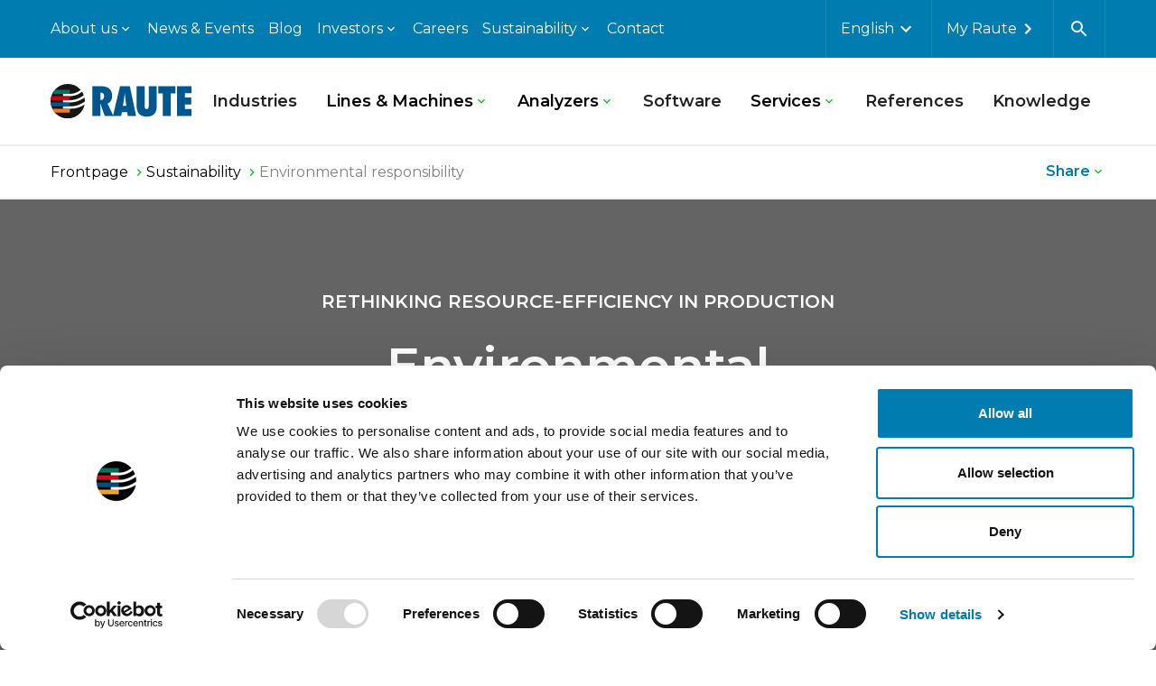

--- FILE ---
content_type: text/html; charset=utf-8
request_url: https://www.raute.com/sustainability/environmental-responsibility/
body_size: 14431
content:
<!DOCTYPE html><html
lang="en"><head><meta
charset="utf-8"><meta
http-equiv="X-UA-Compatible" content="IE=edge"><meta
name="viewport" content="width=device-width, initial-scale=1"> <script src="https://www.raute.com/static/studio/pub/system/web/raute/master/js/head.js?t=1769039214837" async></script><link
rel="stylesheet" href="https://www.raute.com/static/studio/pub/system/web/raute/master/css/raute.css?t=1769039214837"><title>Environmental responsibility - Raute</title><meta
property="og:site_name" content="raute.com" /><meta
property="og:title" content="Environmental responsibility" /><meta
property="og:description" content="" /><meta
property="og:image" content="https://www.raute.com/static/studio/pub/system/web/static/images/og-default.jpg" /><meta
name="description" content="" />  <script>(function(w,d,s,l,i){w[l]=w[l]||[];w[l].push({'gtm.start':
      new Date().getTime(),event:'gtm.js'});var f=d.getElementsByTagName(s)[0],
      j=d.createElement(s),dl=l!='dataLayer'?'&l='+l:'';j.async=true;j.src=
      'https://www.googletagmanager.com/gtm.js?id='+i+dl;f.parentNode.insertBefore(j,f);
      })(window,document,'script','dataLayer', 'GTM-P2RHK3G');</script>  <script>window.dataLayer = window.dataLayer || [];
      window.RAUTE = window.RAUTE || {};
      window.RAUTE.dataLayer = []; 
      window.localizations = {
        investors_chart_key: 'Raute (HEL)',
      }</script> </head><body
class="environmental-responsibility"> <header
class="header" x-data="{ mobilenavOpen: false }"><div
class="header__top"><div
class="xl:container mx-auto lg:px-2"><div
class="grid grid-cols-3 items-center"> <nav
class="header__page-nav header__page-nav--secondary col-span-2"><ul
class="grid grid-flow-col justify-start whitespace-no-wrap"><li
class="mr-2 xl:mr-3"><div
@click.away="open = false" x-bind:class="{ open }" class="dropdown" x-data="{ open: false }"> <button
@click="open = !open" class="dropdown__button dropdown__button--light arrow arrow-dark"> <span>About us</span> <i
class="icon icon--chevron-right "><svg
xmlns="http://www.w3.org/2000/svg" role="presentation"> <use
xlink:href="https://www.raute.com/static/studio/pub/system/web/raute/master/icons/icons.svg#icon-chevron-right" href="https://www.raute.com/static/studio/pub/system/web/raute/master/icons/icons.svg?versionize=0#icon-chevron-right" /> </svg></i> </button><div
x-show="open" class="dropdown__content dropdown__content--dark w-full left-0 p-4 whitespace-normal" style="display: none;"><div
class="grid grid-cols-5 gap-4 border-bottom pb-4 mb-4"><div
class="dropdown__grid-item"><p
class="h3">About us</p> <a
href="&#x2F;about-us&#x2F;" class="btn btn--primary btn--icon"><div
class="flex items-center"><span>Front page of the About us section</span><i
class="icon icon--chevron-right "><svg
xmlns="http://www.w3.org/2000/svg" role="presentation"> <use
xlink:href="https://www.raute.com/static/studio/pub/system/web/raute/master/icons/icons.svg#icon-chevron-right" href="https://www.raute.com/static/studio/pub/system/web/raute/master/icons/icons.svg?versionize=0#icon-chevron-right" /> </svg></i></div></a></div><div
class="grid grid-cols-4 gap-4 col-span-4"><div
class="dropdown__grid-item"> <a
class="gtm-dropdown--headline dropdown__content-link dropdown__content--medium dropdown__content-link--light" href="&#x2F;about-us&#x2F;key-facts&#x2F;">Key facts</a></div><div
class="dropdown__grid-item"> <a
class="gtm-dropdown--headline dropdown__content-link dropdown__content--medium dropdown__content-link--light" href="&#x2F;about-us&#x2F;strategy-purpose-and-promise&#x2F;">Strategy, purpose and promise</a></div><div
class="dropdown__grid-item"> <a
class="gtm-dropdown--headline dropdown__content-link dropdown__content--medium dropdown__content-link--light" href="&#x2F;about-us&#x2F;business-units&#x2F;">Business units</a></div><div
class="dropdown__grid-item"> <a
class="gtm-dropdown--headline dropdown__content-link dropdown__content--medium dropdown__content-link--light" href="&#x2F;about-us&#x2F;history&#x2F;">History</a></div><div
class="dropdown__grid-item"> <a
class="gtm-dropdown--headline dropdown__content-link dropdown__content--medium dropdown__content-link--light" href="&#x2F;about-us&#x2F;innovation&#x2F;">Innovation</a></div><div
class="dropdown__grid-item"> <a
class="gtm-dropdown--headline dropdown__content-link dropdown__content--medium dropdown__content-link--light" href="&#x2F;about-us&#x2F;media&#x2F;">Media</a></div></div></div><div
class="dropdown__close"> <button
class="btn btn--light btn--icon" @click="open = false"><span>Close</span><i
class="icon icon--close "><svg
xmlns="http://www.w3.org/2000/svg" role="presentation"> <use
xlink:href="https://www.raute.com/static/studio/pub/system/web/raute/master/icons/icons.svg#icon-close" href="https://www.raute.com/static/studio/pub/system/web/raute/master/icons/icons.svg?versionize=0#icon-close" /> </svg></i></button></div></div></li><li
class="mr-2 xl:mr-3"> <a
class="header__page-link header__page-link--top" href="&#x2F;news-and-events&#x2F;?cm_lang=en">News &amp; Events</a></li><li
class="mr-2 xl:mr-3"> <a
class="header__page-link header__page-link--top" href="&#x2F;blog&#x2F;?cm_lang=en">Blog</a></li><li
class="mr-2 xl:mr-3"><div
@click.away="open = false" x-bind:class="{ open }" class="dropdown" x-data="{ open: false }"> <button
@click="open = !open" class="dropdown__button dropdown__button--light arrow arrow-dark"> <span>Investors</span> <i
class="icon icon--chevron-right "><svg
xmlns="http://www.w3.org/2000/svg" role="presentation"> <use
xlink:href="https://www.raute.com/static/studio/pub/system/web/raute/master/icons/icons.svg#icon-chevron-right" href="https://www.raute.com/static/studio/pub/system/web/raute/master/icons/icons.svg?versionize=0#icon-chevron-right" /> </svg></i> </button><div
x-show="open" class="dropdown__content dropdown__content--dark w-full left-0 p-4 whitespace-normal" style="display: none;"><div
class="grid grid-cols-5 gap-4 border-bottom pb-4 mb-4"><div
class="dropdown__grid-item"><p
class="h3">Investors</p><p
class="dropdown__grid-item-content">Raute aims to ensure competitive returns for its investors. From the investor section you find Raute’s financial information as well as information about shares, investor relations, Raute’s governance and Raute as an investment.</p> <a
href="&#x2F;investors&#x2F;" class="btn btn--primary btn--icon"><div
class="flex items-center"><span>Front page of the investor section</span><i
class="icon icon--chevron-right "><svg
xmlns="http://www.w3.org/2000/svg" role="presentation"> <use
xlink:href="https://www.raute.com/static/studio/pub/system/web/raute/master/icons/icons.svg#icon-chevron-right" href="https://www.raute.com/static/studio/pub/system/web/raute/master/icons/icons.svg?versionize=0#icon-chevron-right" /> </svg></i></div></a></div><div
class="grid grid-cols-4 gap-4 col-span-4"><div
class="dropdown__grid-item"> <a
class="gtm-dropdown--headline dropdown__content-link dropdown__content--medium dropdown__content-link--light" href="&#x2F;investors&#x2F;raute-as-an-investment&#x2F;">Raute as an investment</a> <a
class="gtm-dropdown--link dropdown__content-link " href="&#x2F;investors&#x2F;raute-as-an-investment&#x2F;fact-sheet&#x2F;">Fact sheet</a> <a
class="gtm-dropdown--link dropdown__content-link " href="&#x2F;investors&#x2F;raute-as-an-investment&#x2F;our-solutions&#x2F;">Our solutions</a> <a
class="gtm-dropdown--link dropdown__content-link " href="&#x2F;investors&#x2F;raute-as-an-investment&#x2F;strategy-and-targets&#x2F;">Strategy and targets</a> <a
class="gtm-dropdown--link dropdown__content-link " href="&#x2F;investors&#x2F;raute-as-an-investment&#x2F;market-environment&#x2F;">Market environment</a> <a
class="gtm-dropdown--link dropdown__content-link " href="&#x2F;investors&#x2F;raute-as-an-investment&#x2F;value-change-and-sustainability&#x2F;">Value chain and sustainability</a> <a
class="gtm-dropdown--link dropdown__content-link " href="&#x2F;investors&#x2F;raute-as-an-investment&#x2F;outlook&#x2F;">Outlook</a></div><div
class="dropdown__grid-item"> <a
class="gtm-dropdown--headline dropdown__content-link dropdown__content--medium dropdown__content-link--light" href="&#x2F;investors&#x2F;financial-information&#x2F;">Financial information</a> <a
class="gtm-dropdown--link dropdown__content-link " href="&#x2F;investors&#x2F;financial-information&#x2F;result-center&#x2F;">Result center</a> <a
class="gtm-dropdown--link dropdown__content-link " href="&#x2F;investors&#x2F;financial-information&#x2F;key-figures&#x2F;">Key figures</a> <a
class="gtm-dropdown--link dropdown__content-link " href="&#x2F;investors&#x2F;financial-information&#x2F;financial-position&#x2F;">Financial position</a> <a
class="gtm-dropdown--link dropdown__content-link " href="&#x2F;investors&#x2F;financial-information&#x2F;dividend-policy&#x2F;">Dividend policy</a></div><div
class="dropdown__grid-item"> <a
class="gtm-dropdown--headline dropdown__content-link dropdown__content--medium dropdown__content-link--light" href="&#x2F;investors&#x2F;shares&#x2F;">Shares</a> <a
class="gtm-dropdown--link dropdown__content-link " href="&#x2F;investors&#x2F;shares&#x2F;share-information&#x2F;">Share information</a> <a
class="gtm-dropdown--link dropdown__content-link " href="&#x2F;investors&#x2F;shares&#x2F;dividend-policy&#x2F;">Dividend policy</a></div><div
class="dropdown__grid-item"> <a
class="gtm-dropdown--headline dropdown__content-link dropdown__content--medium dropdown__content-link--light" href="&#x2F;investors&#x2F;shareholders&#x2F;">Shareholders</a> <a
class="gtm-dropdown--link dropdown__content-link " href="&#x2F;investors&#x2F;shareholders&#x2F;capital-market-days&#x2F;">Major shareholders</a> <a
class="gtm-dropdown--link dropdown__content-link " href="&#x2F;investors&#x2F;shareholders&#x2F;flagging-notifications&#x2F;">Flagging notifications</a> <a
class="gtm-dropdown--link dropdown__content-link " href="&#x2F;investors&#x2F;shareholders&#x2F;shareholder-agreements&#x2F;">Shareholder agreements</a> <a
class="gtm-dropdown--link dropdown__content-link " href="&#x2F;investors&#x2F;shareholders&#x2F;management-s-holdings&#x2F;">Management&#39;s holdings</a></div><div
class="dropdown__grid-item"> <a
class="gtm-dropdown--headline dropdown__content-link dropdown__content--medium dropdown__content-link--light" href="&#x2F;investors&#x2F;governance&#x2F;">Governance</a> <a
class="gtm-dropdown--link dropdown__content-link " href="&#x2F;investors&#x2F;governance&#x2F;board-of-directors&#x2F;">Board of Directors</a> <a
class="gtm-dropdown--link dropdown__content-link " href="&#x2F;investors&#x2F;governance&#x2F;board-committees&#x2F;">Board committees</a> <a
class="gtm-dropdown--link dropdown__content-link " href="&#x2F;investors&#x2F;governance&#x2F;shareholders-nomination-board&#x2F;">Shareholders&#39; Nomination Board</a> <a
class="gtm-dropdown--link dropdown__content-link " href="&#x2F;investors&#x2F;governance&#x2F;president-and-ceo&#x2F;">President and CEO</a> <a
class="gtm-dropdown--link dropdown__content-link " href="&#x2F;investors&#x2F;governance&#x2F;executive-board&#x2F;">Executive Board</a> <a
class="gtm-dropdown--link dropdown__content-link " href="&#x2F;investors&#x2F;governance&#x2F;remuneration&#x2F;">Remuneration</a> <a
class="gtm-dropdown--link dropdown__content-link " href="&#x2F;investors&#x2F;governance&#x2F;management-of-insider-issues&#x2F;">Management of insider issues</a> <a
class="gtm-dropdown--link dropdown__content-link " href="&#x2F;investors&#x2F;governance&#x2F;articles-of-association&#x2F;">Articles of association</a> <a
class="gtm-dropdown--link dropdown__content-link " href="&#x2F;investors&#x2F;governance&#x2F;general-meetings&#x2F;">General Meetings</a> <a
class="gtm-dropdown--link dropdown__content-link " href="&#x2F;investors&#x2F;governance&#x2F;audit&#x2F;">Audit</a> <a
class="gtm-dropdown--link dropdown__content-link " href="&#x2F;investors&#x2F;governance&#x2F;risk-management&#x2F;">Risk management</a></div><div
class="dropdown__grid-item"> <a
class="gtm-dropdown--headline dropdown__content-link dropdown__content--medium dropdown__content-link--light" href="&#x2F;investors&#x2F;calendar-and-ir-contacts&#x2F;">Investor Relations</a> <a
class="gtm-dropdown--link dropdown__content-link " href="&#x2F;investors&#x2F;calendar-and-ir-contacts&#x2F;ir-calendar&#x2F;">IR Calendar</a> <a
class="gtm-dropdown--link dropdown__content-link " href="&#x2F;investors&#x2F;calendar-and-ir-contacts&#x2F;ir-contacts&#x2F;">IR Contacts</a> <a
class="gtm-dropdown--link dropdown__content-link " href="&#x2F;investors&#x2F;calendar-and-ir-contacts&#x2F;disclosure-policy&#x2F;">Disclosure policy</a> <a
class="gtm-dropdown--link dropdown__content-link " href="&#x2F;investors&#x2F;calendar-and-ir-contacts&#x2F;analysts-following-raute&#x2F;">Analysts following Raute</a></div><div
class="dropdown__grid-item"> <a
class="gtm-dropdown--headline dropdown__content-link dropdown__content--medium dropdown__content-link--light" href="&#x2F;investors&#x2F;reports-and-publications&#x2F;">Reports and publications</a> <a
class="gtm-dropdown--link dropdown__content-link " href="&#x2F;investors&#x2F;reports-and-publications&#x2F;presentations-and-publications&#x2F;">Presentations and publications</a> <a
class="gtm-dropdown--link dropdown__content-link " href="&#x2F;investors&#x2F;reports-and-publications&#x2F;stock-exchange-releases&#x2F;">Stock exchange releases</a> <a
class="gtm-dropdown--link dropdown__content-link " href="&#x2F;investors&#x2F;reports-and-publications&#x2F;annual-reports&#x2F;">Annual reviews</a> <a
class="gtm-dropdown--link dropdown__content-link " href="&#x2F;investors&#x2F;reports-and-publications&#x2F;annual-report-2024&#x2F;">Annual Report 2024</a></div></div></div><div
class="dropdown__close"> <button
class="btn btn--light btn--icon" @click="open = false"><span>Close</span><i
class="icon icon--close "><svg
xmlns="http://www.w3.org/2000/svg" role="presentation"> <use
xlink:href="https://www.raute.com/static/studio/pub/system/web/raute/master/icons/icons.svg#icon-close" href="https://www.raute.com/static/studio/pub/system/web/raute/master/icons/icons.svg?versionize=0#icon-close" /> </svg></i></button></div></div></li><li
class="mr-2 xl:mr-3"> <a
class="header__page-link header__page-link--top" href="&#x2F;careers&#x2F;?cm_lang=en">Careers</a></li><li
class="mr-2 xl:mr-3"><div
@click.away="open = false" x-bind:class="{ open }" class="dropdown" x-data="{ open: false }"> <button
@click="open = !open" class="dropdown__button dropdown__button--light arrow arrow-dark"> <span>Sustainability</span> <i
class="icon icon--chevron-right "><svg
xmlns="http://www.w3.org/2000/svg" role="presentation"> <use
xlink:href="https://www.raute.com/static/studio/pub/system/web/raute/master/icons/icons.svg#icon-chevron-right" href="https://www.raute.com/static/studio/pub/system/web/raute/master/icons/icons.svg?versionize=0#icon-chevron-right" /> </svg></i> </button><div
x-show="open" class="dropdown__content dropdown__content--dark w-full left-0 p-4 whitespace-normal" style="display: none;"><div
class="grid grid-cols-5 gap-4 border-bottom pb-4 mb-4"><div
class="dropdown__grid-item"><p
class="h3">Sustainability</p><p
class="dropdown__grid-item-content">We want to lead the industry towards a more sustainable future in engineered wood products.</p> <a
href="&#x2F;sustainability&#x2F;" class="btn btn--primary btn--icon"><div
class="flex items-center"><span>View the Sustainability front page</span><i
class="icon icon--chevron-right "><svg
xmlns="http://www.w3.org/2000/svg" role="presentation"> <use
xlink:href="https://www.raute.com/static/studio/pub/system/web/raute/master/icons/icons.svg#icon-chevron-right" href="https://www.raute.com/static/studio/pub/system/web/raute/master/icons/icons.svg?versionize=0#icon-chevron-right" /> </svg></i></div></a></div><div
class="grid grid-cols-4 gap-4 col-span-4"><div
class="dropdown__grid-item"> <a
class="gtm-dropdown--headline dropdown__content-link dropdown__content--medium dropdown__content-link--light" href="&#x2F;sustainability&#x2F;environmental-responsibility&#x2F;">Environmental responsibility</a></div><div
class="dropdown__grid-item"> <a
class="gtm-dropdown--headline dropdown__content-link dropdown__content--medium dropdown__content-link--light" href="&#x2F;sustainability&#x2F;social-responsibility&#x2F;">Social responsibility</a></div><div
class="dropdown__grid-item"> <a
class="gtm-dropdown--headline dropdown__content-link dropdown__content--medium dropdown__content-link--light" href="&#x2F;sustainability&#x2F;ethical-business-practices&#x2F;">Ethical business practices</a></div><div
class="dropdown__grid-item"> <a
class="gtm-dropdown--headline dropdown__content-link dropdown__content--medium dropdown__content-link--light" href="&#x2F;sustainability&#x2F;code-of-conduct&#x2F;">Code of Conduct</a></div><div
class="dropdown__grid-item"> <a
class="gtm-dropdown--headline dropdown__content-link dropdown__content--medium dropdown__content-link--light" href="&#x2F;sustainability&#x2F;whistleblowing&#x2F;">Whistleblowing</a></div><div
class="dropdown__grid-item"> <a
class="gtm-dropdown--headline dropdown__content-link dropdown__content--medium dropdown__content-link--light" href="&#x2F;sustainability&#x2F;sustainability-reporting&#x2F;">Sustainability reporting</a></div><div
class="dropdown__grid-item"> <a
class="gtm-dropdown--headline dropdown__content-link dropdown__content--medium dropdown__content-link--light" href="&#x2F;sustainability&#x2F;sustainability-of-our-products&#x2F;">Sustainability of our products</a></div><div
class="dropdown__grid-item"> <a
class="gtm-dropdown--headline dropdown__content-link dropdown__content--medium dropdown__content-link--light" href="&#x2F;sustainability&#x2F;engagement&#x2F;">Engagement</a></div></div></div><div
class="dropdown__close"> <button
class="btn btn--light btn--icon" @click="open = false"><span>Close</span><i
class="icon icon--close "><svg
xmlns="http://www.w3.org/2000/svg" role="presentation"> <use
xlink:href="https://www.raute.com/static/studio/pub/system/web/raute/master/icons/icons.svg#icon-close" href="https://www.raute.com/static/studio/pub/system/web/raute/master/icons/icons.svg?versionize=0#icon-close" /> </svg></i></button></div></div></li><li
class="mr-2 xl:mr-3"> <a
class="header__page-link header__page-link--top" href="&#x2F;contact&#x2F;?cm_lang=en">Contact</a></li></ul> </nav> <nav
class="header__tools grid col-span-3 lg:col-span-1 lg:col-auto grid-flow-col lg:justify-end" x-data="{search: false}"><ul
class="grid grid-flow-col items-center"><li><div
@click.away="open = false" x-bind:class="{ open }" class="dropdown" x-data="{ open: false }"> <button
@click="open = !open" class="dropdown__button dropdown__button--light"> <span
class="capitalize">English</span> <i
class="icon icon--chevron-right "><svg
xmlns="http://www.w3.org/2000/svg" role="presentation"> <use
xlink:href="https://www.raute.com/static/studio/pub/system/web/raute/master/icons/icons.svg#icon-chevron-right" href="https://www.raute.com/static/studio/pub/system/web/raute/master/icons/icons.svg?versionize=0#icon-chevron-right" /> </svg></i> </button><div
x-show="open" class="dropdown__content dropdown__content--dark p-2" style="display: none;"> <a
class="dropdown__content-link" href="https://www.raute.cn">中文</a> <a
class="dropdown__content-link" href="https://www.raute.fi/vastuullisuus/ymparistovastuu/">FI - sijoittajat</a></div></div></li><li> <a
href="https://login.insights.raute.com/" target="_blank" rel="noopener" class="header__page-link header__page-link--top header__icon-link"> <span>My Raute</span><i
class="icon icon--chevron-right "><svg
xmlns="http://www.w3.org/2000/svg" role="presentation"> <use
xlink:href="https://www.raute.com/static/studio/pub/system/web/raute/master/icons/icons.svg#icon-chevron-right" href="https://www.raute.com/static/studio/pub/system/web/raute/master/icons/icons.svg?versionize=0#icon-chevron-right" /> </svg></i> </a></li><li> <button
class="header__search-button" @click="search = !search; setTimeout(function() { $refs.searchInput.focus() }, 100);" x-bind:aria-label="search ? 'Close search' : 'Open search'"><div
x-show="!search"> <i
class="icon icon--search "><svg
xmlns="http://www.w3.org/2000/svg" role="presentation"> <use
xlink:href="https://www.raute.com/static/studio/pub/system/web/raute/master/icons/icons.svg#icon-search" href="https://www.raute.com/static/studio/pub/system/web/raute/master/icons/icons.svg?versionize=0#icon-search" /> </svg></i></div><div
x-show="search" style="display: none;"> <i
class="icon icon--close "><svg
xmlns="http://www.w3.org/2000/svg" role="presentation"> <use
xlink:href="https://www.raute.com/static/studio/pub/system/web/raute/master/icons/icons.svg#icon-close" href="https://www.raute.com/static/studio/pub/system/web/raute/master/icons/icons.svg?versionize=0#icon-close" /> </svg></i></div> </button></li></ul><div
class="header__search-container" x-show="search" style="display: none;"><div
class="grid grid-flow-col items-center justify-center"> <label
class="input-text grid grid-flow-col justify-start rounded-lg rounded-r-none"> <i
class="icon icon--search "><svg
xmlns="http://www.w3.org/2000/svg" role="presentation"> <use
xlink:href="https://www.raute.com/static/studio/pub/system/web/raute/master/icons/icons.svg#icon-search" href="https://www.raute.com/static/studio/pub/system/web/raute/master/icons/icons.svg?versionize=0#icon-search" /> </svg></i> <input
x-ref="searchInput" type="text" name="text" placeholder="Enter a keyword" class="js-addsearch"/> </label> <button
class="btn btn--primary btn--icon self-stretch rounded-r-lg js-addsearch-submit" aria-label="Search"><span>Search</span><i
class="icon icon--chevron-right "><svg
xmlns="http://www.w3.org/2000/svg" role="presentation"> <use
xlink:href="https://www.raute.com/static/studio/pub/system/web/raute/master/icons/icons.svg#icon-chevron-right" href="https://www.raute.com/static/studio/pub/system/web/raute/master/icons/icons.svg?versionize=0#icon-chevron-right" /> </svg></i></button> <template
class="template-addsearch"><div
class="addsearch-list mx-auto px-2 md:px-4 max-h-full"> {{ #data.total_hits }}<h2>Search results for: <span
class="text-primary">{{ keyword }}</span></h2> {{ /data.total_hits }}<div
class="flex flex-wrap justify-center"> {{ ^data.total_hits }}<p> <b>No results found.</b><br>We couldn’t find anything matching your search.<br>Try checking for typos, using different keywords, or browsing our pages to find the right information.</p> {{ /data.total_hits }}
{{# data.hits }}
{{# contact.length }}<div
class="addsearch-list__item contact w-full md:w-1/2 xxl:w-1/4 p-2"> <span
class="subheadline pb-2 mb-3 border-b-2 border-gray-dark">Contacts</span><div
class="grid gap-4"> {{# contact }}<div
class="grid grid-cols-5 gap-x-4"> {{# images }} <img
src="{{ main }}" alt="" class="col-span-2"> {{/ images }}<div
class="col-span-3 text-gray-dark"><div> <b
class="mb-1 block">{{ custom_fields.name }}</b><p
class="mb-0"> {{ custom_fields.title }}
{{# custom_fields.responsibilityAreas }} <br>{{ custom_fields.responsibilityAreas }}
{{/ custom_fields.responsibilityAreas }}</p></div><div> {{# custom_fields.phone }}<p
class="mb-0"><a
href="tel:{{ custom_fields.formattedPhone }}">Tel. {{ custom_fields.phone }}</a></p> {{/ custom_fields.phone }}
{{# custom_fields.email }}<p
class="mb-0"><a href="/cdn-cgi/l/email-protection#62191942011711160d0f3d040b070e06114c070f030b0e421f1f">Email. {{ custom_fields.email }}</a></p> {{/ custom_fields.email }}</div></div></div> {{/ contact }}
{{^ contact }}
No results
{{/ contact }}</div></div> {{/ contact.length }}
{{# products.length }}<div
class="addsearch-list__item w-full md:w-1/2 xxl:w-1/4 p-2"> <span
class="subheadline pb-2 mb-3 border-b-2 border-gray-dark">Lines &amp; Machines</span><div
class="grid gap-4"> {{# products }} <a
href="{{ url }}"><div
class="grid grid-cols-5 gap-x-4"> {{# images }} <img
src="{{ main }}" alt=""> {{/ images }}<div
class="col-span-4 text-gray-dark"> <b
class="mb-1 block">{{ title }}</b><p>{{ description }}</p></div></div> </a> {{/ products }}
{{^ products }}
No results
{{/ products }}</div></div> {{/ products.length }}
{{# blog.length }}<div
class="addsearch-list__item w-full md:w-1/2 xxl:w-1/4 p-2"> <span
class="subheadline pb-2 mb-3 border-b-2 border-gray-dark">Blog posts</span><div
class="grid gap-4"> {{# blog }} <a
href="{{ url }}"><div
class="grid grid-cols-5 gap-x-4"> {{# images }} <img
src="{{ main }}" alt=""> {{/ images }}<div
class="col-span-4 text-gray-dark"> <b
class="mb-1 block">{{ title }} {{# custom_fields.published }}- <small>{{ custom_fields.published }}</small>{{/ custom_fields.published }}</b><p>{{ description }}</p></div></div> </a> {{/ blog }}
{{^ blog }}
No results
{{/ blog }}</div></div> {{/ blog.length }}
{{# other.length }}<div
class="addsearch-list__item w-full md:w-1/2 xxl:w-1/4 p-2"> <span
class="subheadline pb-2 mb-3 border-b-2 border-gray-dark">Articles &amp; Pages</span><div
class="grid gap-4"> {{# other }} <a
href="{{ url }}"><div
class="grid grid-cols-5 gap-x-4"> {{# images }} <img
src="{{ main }}" alt=""> {{/ images }}<div
class="col-span-4 text-gray-dark"> <b
class="mb-1 block">{{ title }} {{# custom_fields.published }}- <small>{{ custom_fields.published }}</small>{{/ custom_fields.published }}</b><p>{{ description }}</p></div></div> </a> {{/ other }}
{{^ other }}
No results
{{/ other }}</div></div> {{/ other.length }}
{{/ data.hits }}</div></div></template></div><div
class="js-addsearch-list"></div><div
class="grid xl:container mx-auto px-2"> <button
class="btn btn--dark btn--icon justify-self-end js-addsearch-showall" style="display: none;"> <span>All results</span> <i
class="icon icon--chevron-right "><svg
xmlns="http://www.w3.org/2000/svg" role="presentation"> <use
xlink:href="https://www.raute.com/static/studio/pub/system/web/raute/master/icons/icons.svg#icon-chevron-right" href="https://www.raute.com/static/studio/pub/system/web/raute/master/icons/icons.svg?versionize=0#icon-chevron-right" /> </svg></i> </button></div></div> </nav></div></div></div><div
class="header__bottom"><div
class="xl:container m-auto px-2"><div
class="grid grid-flow-col items-center header__bottom-grid"><a
href="/"> <img
class="header__logo" src="https://www.raute.com/static/studio/pub/system/web/static/images/logo.svg" alt="Raute frontpage"> </a><div
class="mobilenav-toggle" x-bind:class="{ open: mobilenavOpen }"> <button
@click="mobilenavOpen = !mobilenavOpen" class="mobilenav-toggle__button" x-bind:class="{ open: mobilenavOpen }" x-bind:aria-label="mobilenavOpen ? 'Close menu' : 'Open menu'"> <i
class="icon icon--menu "><svg
xmlns="http://www.w3.org/2000/svg" role="presentation"> <use
xlink:href="https://www.raute.com/static/studio/pub/system/web/raute/master/icons/icons.svg#icon-menu" href="https://www.raute.com/static/studio/pub/system/web/raute/master/icons/icons.svg?versionize=0#icon-menu" /> </svg></i> <i
class="icon icon--close "><svg
xmlns="http://www.w3.org/2000/svg" role="presentation"> <use
xlink:href="https://www.raute.com/static/studio/pub/system/web/raute/master/icons/icons.svg#icon-close" href="https://www.raute.com/static/studio/pub/system/web/raute/master/icons/icons.svg?versionize=0#icon-close" /> </svg></i> </button></div> <nav
class="header__page-nav header__page-nav--primary"><ul
class="grid grid-flow-col justify-end items-center"><li > <a
class="header__page-link header__page-link--main" href="&#x2F;industries&#x2F;?cm_lang=en">Industries</a></li><li ><div
@click.away="open = false" x-bind:class="{ open }" class="dropdown" x-data="{ open: false }"> <button
@click="open = !open" class="dropdown__button arrow arrow-dark"> <span>Lines &amp; Machines</span> <i
class="icon icon--chevron-right "><svg
xmlns="http://www.w3.org/2000/svg" role="presentation"> <use
xlink:href="https://www.raute.com/static/studio/pub/system/web/raute/master/icons/icons.svg#icon-chevron-right" href="https://www.raute.com/static/studio/pub/system/web/raute/master/icons/icons.svg?versionize=0#icon-chevron-right" /> </svg></i> </button><div
x-show="open" class="dropdown__content dropdown__content--dark w-full left-0 p-4" style="display: none;"><div
class="grid grid-cols-5 gap-4 border-bottom pb-4 mb-4"><div
class="dropdown__grid-item"><p
class="h3">Lines &amp; Machines</p> <a
href="&#x2F;lines-and-machines&#x2F;" class="btn btn--primary btn--icon"  aria-label="Read more about lines and machines" ><div
class="flex items-center"><span
class="hidden">Read more about lines and machines</span><span
aria-hidden="true" >Read more</span><i
class="icon icon--chevron-right "><svg
xmlns="http://www.w3.org/2000/svg" role="presentation"> <use
xlink:href="https://www.raute.com/static/studio/pub/system/web/raute/master/icons/icons.svg#icon-chevron-right" href="https://www.raute.com/static/studio/pub/system/web/raute/master/icons/icons.svg?versionize=0#icon-chevron-right" /> </svg></i></div></a></div><div
class="grid grid-cols-4 gap-4 col-span-4"><div
class="dropdown__grid-item "> <a
class="gtm-dropdown--headline dropdown__content-link dropdown__content--large" href="&#x2F;lines-and-machines&#x2F;">R7 series</a> <a
class="gtm-dropdown--link dropdown__content-link dropdown__content--medium dropdown__content-link--light" href="&#x2F;lines-and-machines&#x2F;">For maximum efficiency</a></div><div
class="dropdown__grid-item "> <a
class="gtm-dropdown--headline dropdown__content-link dropdown__content--large" href="&#x2F;lines-and-machines&#x2F;">R5 series</a> <a
class="gtm-dropdown--link dropdown__content-link dropdown__content--medium dropdown__content-link--light" href="&#x2F;lines-and-machines&#x2F;">For sustainable production</a></div><div
class="dropdown__grid-item "> <a
class="gtm-dropdown--headline dropdown__content-link dropdown__content--large" href="&#x2F;lines-and-machines&#x2F;">R3 series</a> <a
class="gtm-dropdown--link dropdown__content-link dropdown__content--medium dropdown__content-link--light" href="&#x2F;lines-and-machines&#x2F;">For affordable &amp; agile production</a></div></div></div><div
class="grid grid-cols-5 gap-4 border-bottom pb-4 mb-4"><div
class="dropdown__grid-item"><p
class="h3">Lines</p><p
class="dropdown__grid-item-content">There is always a &quot;fit-to-your-need&quot; line from Raute&#39;s own offering for any and all production processes starting from log handling, running through veneer production to plywood, LVL, or solid wood panels.</p> <a
href="&#x2F;lines-and-machines&#x2F;#lines" class="btn btn--primary btn--icon"  aria-label="Explore more lines " ><div
class="flex items-center"><span
class="hidden">Explore more lines </span><span
aria-hidden="true" >Explore lines</span><i
class="icon icon--chevron-right "><svg
xmlns="http://www.w3.org/2000/svg" role="presentation"> <use
xlink:href="https://www.raute.com/static/studio/pub/system/web/raute/master/icons/icons.svg#icon-chevron-right" href="https://www.raute.com/static/studio/pub/system/web/raute/master/icons/icons.svg?versionize=0#icon-chevron-right" /> </svg></i></div></a></div><div
class="grid grid-cols-4 gap-4 col-span-4"><div
class="dropdown__grid-item  lg:row-start-1 lg:col-start-1 "> <a
class="gtm-dropdown--headline dropdown__content-link dropdown__content--medium dropdown__content-link--light" href="&#x2F;industries&#x2F;log-handling">Log handling</a> <a
class="gtm-dropdown--link dropdown__content-link " href="&#x2F;lines-and-machines&#x2F;lines&#x2F;log-grading&#x2F;">Log grading</a> <a
class="gtm-dropdown--link dropdown__content-link " href="&#x2F;lines-and-machines&#x2F;lines&#x2F;log-cutting&#x2F;">Log cutting</a></div><div
class="dropdown__grid-item  lg:row-start-2 lg:col-start-1 "> <a
class="gtm-dropdown--headline dropdown__content-link dropdown__content--medium dropdown__content-link--light" href="&#x2F;industries&#x2F;panel-handling">Panel handling</a> <a
class="gtm-dropdown--link dropdown__content-link " href="&#x2F;lines-and-machines&#x2F;lines&#x2F;panel-repairing&#x2F;">Panel repairing</a> <a
class="gtm-dropdown--link dropdown__content-link " href="&#x2F;lines-and-machines&#x2F;lines&#x2F;panel-trimming&#x2F;">Panel trimming</a> <a
class="gtm-dropdown--link dropdown__content-link " href="&#x2F;lines-and-machines&#x2F;lines&#x2F;panel-overlaying&#x2F;">Panel overlaying</a></div><div
class="dropdown__grid-item  lg:row-start-1 lg:col-start-2 "> <a
class="gtm-dropdown--headline dropdown__content-link dropdown__content--medium dropdown__content-link--light" href="&#x2F;industries&#x2F;veneer-production">Veneer production</a> <a
class="gtm-dropdown--link dropdown__content-link " href="&#x2F;lines-and-machines&#x2F;lines&#x2F;veneer-peeling&#x2F;">Veneer peeling</a> <a
class="gtm-dropdown--link dropdown__content-link " href="&#x2F;lines-and-machines&#x2F;lines&#x2F;veneer-drying&#x2F;">Veneer drying</a> <a
class="gtm-dropdown--link dropdown__content-link " href="&#x2F;lines-and-machines&#x2F;lines&#x2F;veneer-scarf-jointing&#x2F;">Veneer scarf-jointing</a> <a
class="gtm-dropdown--link dropdown__content-link " href="&#x2F;lines-and-machines&#x2F;lines&#x2F;veneer-composing&#x2F;">Veneer composing</a> <a
class="gtm-dropdown--link dropdown__content-link " href="&#x2F;lines-and-machines&#x2F;lines&#x2F;veneer-patching&#x2F;">Veneer patching</a></div><div
class="dropdown__grid-item  lg:row-start-1 lg:col-start-3 "> <a
class="gtm-dropdown--headline dropdown__content-link dropdown__content--medium dropdown__content-link--light" href="&#x2F;industries&#x2F;plywood-production">Plywood production</a> <a
class="gtm-dropdown--link dropdown__content-link " href="&#x2F;lines-and-machines&#x2F;lines&#x2F;plywood-lay-up&#x2F;">Plywood lay-up</a> <a
class="gtm-dropdown--link dropdown__content-link " href="&#x2F;lines-and-machines&#x2F;lines&#x2F;plywood-pressing&#x2F;">Plywood pressing</a></div><div
class="dropdown__grid-item  lg:row-start-1 lg:col-start-4 "> <a
class="gtm-dropdown--headline dropdown__content-link dropdown__content--medium dropdown__content-link--light" href="&#x2F;industries&#x2F;lvl-production">LVL Production</a> <a
class="gtm-dropdown--link dropdown__content-link " href="&#x2F;lines-and-machines&#x2F;lines&#x2F;lvl-lay-up-and-pressing&#x2F;">LVL lay-up and pressing</a> <a
class="gtm-dropdown--link dropdown__content-link " href="&#x2F;lines-and-machines&#x2F;lines&#x2F;lvl-billet-handling&#x2F;">LVL billet handling</a></div></div></div><div
class="grid grid-cols-5 gap-4 border-bottom pb-4 mb-4"><div
class="dropdown__grid-item"><p
class="h3">Machines</p><p
class="dropdown__grid-item-content">The core of production lines is made of machines. Many of Raute’s machines can be installed into existing lines as modernizations, also to other brand but Raute lines.</p> <a
href="&#x2F;lines-and-machines&#x2F;#machines" class="btn btn--primary btn--icon" ><div
class="flex items-center"><span >Explore machines</span><i
class="icon icon--chevron-right "><svg
xmlns="http://www.w3.org/2000/svg" role="presentation"> <use
xlink:href="https://www.raute.com/static/studio/pub/system/web/raute/master/icons/icons.svg#icon-chevron-right" href="https://www.raute.com/static/studio/pub/system/web/raute/master/icons/icons.svg?versionize=0#icon-chevron-right" /> </svg></i></div></a></div><div
class="grid grid-cols-4 gap-4 col-span-4"><div
class="dropdown__grid-item  lg:row-start-1 lg:col-start-1 "> <a
class="gtm-dropdown--headline dropdown__content-link dropdown__content--medium dropdown__content-link--light" href="&#x2F;lines-and-machines&#x2F;lines&#x2F;veneer-peeling">Veneer peeling</a> <a
class="gtm-dropdown--link dropdown__content-link " href="&#x2F;lines-and-machines&#x2F;machines&#x2F;block-chargers&#x2F;">Block chargers</a> <a
class="gtm-dropdown--link dropdown__content-link " href="&#x2F;lines-and-machines&#x2F;machines&#x2F;veneer-lathes&#x2F;">Veneer Lathes</a> <a
class="gtm-dropdown--link dropdown__content-link " href="&#x2F;lines-and-machines&#x2F;machines&#x2F;analyzers-for-veneer-peeling&#x2F;">Analyzers for Veneer Peeling</a> <a
class="gtm-dropdown--link dropdown__content-link " href="&#x2F;lines-and-machines&#x2F;machines&#x2F;veneer-stackers&#x2F;">Veneer stackers</a></div><div
class="dropdown__grid-item  lg:row-start-2 lg:col-start-1 "> <a
class="gtm-dropdown--headline dropdown__content-link dropdown__content--medium dropdown__content-link--light" href="&#x2F;lines-and-machines&#x2F;lines&#x2F;plywood-lay-up">Plywood lay-up</a> <a
class="gtm-dropdown--link dropdown__content-link " href="&#x2F;lines-and-machines&#x2F;machines&#x2F;analyzers-for-plywood-lay-up&#x2F;">Analyzers for Plywood Lay-up</a></div><div
class="dropdown__grid-item  lg:row-start-1 lg:col-start-2 "> <a
class="gtm-dropdown--headline dropdown__content-link dropdown__content--medium dropdown__content-link--light" href="&#x2F;lines-and-machines&#x2F;lines&#x2F;veneer-drying">Veneer drying</a> <a
class="gtm-dropdown--link dropdown__content-link " href="&#x2F;lines-and-machines&#x2F;machines&#x2F;dryer-infeed-feeders&#x2F;">Dryer infeed feeders</a> <a
class="gtm-dropdown--link dropdown__content-link " href="&#x2F;lines-and-machines&#x2F;machines&#x2F;veneer-drying-analyzers&#x2F;">Analyzers for Veneer Drying</a> <a
class="gtm-dropdown--link dropdown__content-link " href="&#x2F;lines-and-machines&#x2F;machines&#x2F;veneer-stackers&#x2F;">Veneer stackers</a></div><div
class="dropdown__grid-item  lg:row-start-2 lg:col-start-2 "> <a
class="gtm-dropdown--headline dropdown__content-link dropdown__content--medium dropdown__content-link--light" href="&#x2F;lines-and-machines&#x2F;lines&#x2F;lvl-lay-up-and-pressing">LVL lay-up and pressing</a> <a
class="gtm-dropdown--link dropdown__content-link " href="&#x2F;lines-and-machines&#x2F;machines&#x2F;analyzers-for-lvl-lay-up&#x2F;">Analyzers for LVL Lay-up</a></div><div
class="dropdown__grid-item  lg:row-start-1 lg:col-start-3 "> <a
class="gtm-dropdown--headline dropdown__content-link dropdown__content--medium dropdown__content-link--light" href="&#x2F;lines-and-machines&#x2F;lines&#x2F;veneer-patching">Veneer patching</a> <a
class="gtm-dropdown--link dropdown__content-link " href="&#x2F;lines-and-machines&#x2F;machines&#x2F;veneer-patching-analyzers&#x2F;">Analyzers for Veneer Patching</a> <a
class="gtm-dropdown--link dropdown__content-link " href="&#x2F;lines-and-machines&#x2F;machines&#x2F;veneer-stackers&#x2F;">Veneer stackers</a></div><div
class="dropdown__grid-item  lg:row-start-2 lg:col-start-3 "> <a
class="gtm-dropdown--headline dropdown__content-link dropdown__content--medium dropdown__content-link--light" href="&#x2F;industries&#x2F;panel-handling-2">Panel handling</a> <a
class="gtm-dropdown--link dropdown__content-link " href="&#x2F;lines-and-machines&#x2F;machines&#x2F;analyzers-for-panel-handling&#x2F;">Analyzers for Panel Handling</a></div><div
class="dropdown__grid-item  lg:row-start-1 lg:col-start-4 "> <a
class="gtm-dropdown--headline dropdown__content-link dropdown__content--medium dropdown__content-link--light" href="&#x2F;lines-and-machines&#x2F;lines&#x2F;veneer-composing">Veneer composing</a> <a
class="gtm-dropdown--link dropdown__content-link " href="&#x2F;lines-and-machines&#x2F;machines&#x2F;core-veneer-composing&#x2F;">Core Veneer Composing</a> <a
class="gtm-dropdown--link dropdown__content-link " href="&#x2F;lines-and-machines&#x2F;machines&#x2F;face-veneer-composing&#x2F;">Face Veneer Composing</a> <a
class="gtm-dropdown--link dropdown__content-link " href="&#x2F;lines-and-machines&#x2F;machines&#x2F;green-veneer-composing&#x2F;">Green Veneer Composing</a> <a
class="gtm-dropdown--link dropdown__content-link " href="&#x2F;lines-and-machines&#x2F;machines&#x2F;veneer-stackers&#x2F;">Veneer stackers</a></div></div></div><div
class="dropdown__close"> <button
class="btn btn--light btn--icon" @click="open = false"><span>Close</span><i
class="icon icon--close "><svg
xmlns="http://www.w3.org/2000/svg" role="presentation"> <use
xlink:href="https://www.raute.com/static/studio/pub/system/web/raute/master/icons/icons.svg#icon-close" href="https://www.raute.com/static/studio/pub/system/web/raute/master/icons/icons.svg?versionize=0#icon-close" /> </svg></i></button></div></div></li><li ><div
@click.away="open = false" x-bind:class="{ open }" class="dropdown" x-data="{ open: false }"> <button
@click="open = !open" class="dropdown__button arrow arrow-dark"> <span>Analyzers</span> <i
class="icon icon--chevron-right "><svg
xmlns="http://www.w3.org/2000/svg" role="presentation"> <use
xlink:href="https://www.raute.com/static/studio/pub/system/web/raute/master/icons/icons.svg#icon-chevron-right" href="https://www.raute.com/static/studio/pub/system/web/raute/master/icons/icons.svg?versionize=0#icon-chevron-right" /> </svg></i> </button><div
x-show="open" class="dropdown__content dropdown__content--dark w-full left-0 p-4" style="display: none;"><div
class="grid grid-cols-5 gap-4 border-bottom pb-4 mb-4"><div
class="dropdown__grid-item"><p
class="h3">Analyzers</p><p
class="dropdown__grid-item-content">Making the most out of your raw material is made possible by modern analyzing systems. Intelligent analyzers make the right decisions at right time. Raute offers a wide variety of different types of analyzers for veneer, plywood, LVL, and lumber production.</p> <a
href="&#x2F;analyzers&#x2F;" class="btn btn--primary btn--icon"><div
class="flex items-center"><span>Explore analyzers</span><i
class="icon icon--chevron-right "><svg
xmlns="http://www.w3.org/2000/svg" role="presentation"> <use
xlink:href="https://www.raute.com/static/studio/pub/system/web/raute/master/icons/icons.svg#icon-chevron-right" href="https://www.raute.com/static/studio/pub/system/web/raute/master/icons/icons.svg?versionize=0#icon-chevron-right" /> </svg></i></div></a></div><div
class="grid grid-cols-4 gap-4 col-span-4"><div
class="dropdown__grid-item"> <a
class="gtm-dropdown--headline dropdown__content-link dropdown__content--medium dropdown__content-link--light" href="&#x2F;lines-and-machines&#x2F;analyzers&#x2F;veneer-analyzers&#x2F;">Veneer analyzers</a> <a
class="gtm-dropdown--link dropdown__content-link " href="&#x2F;lines-and-machines&#x2F;analyzers&#x2F;veneer-analyzers&#x2F;analyzers-for-veneer-peeling&#x2F;">Analyzers for Veneer Peeling</a> <a
class="gtm-dropdown--link dropdown__content-link " href="&#x2F;lines-and-machines&#x2F;analyzers&#x2F;veneer-analyzers&#x2F;veneer-drying-analyzers&#x2F;">Analyzers for Veneer Drying</a> <a
class="gtm-dropdown--link dropdown__content-link " href="&#x2F;lines-and-machines&#x2F;analyzers&#x2F;veneer-analyzers&#x2F;analyzers-for-veneer-scarf-jointing&#x2F;">Analyzers for Veneer Scarf-Jointing</a> <a
class="gtm-dropdown--link dropdown__content-link " href="&#x2F;lines-and-machines&#x2F;analyzers&#x2F;veneer-analyzers&#x2F;analyzers-for-veneer-composing&#x2F;">Analyzers for Veneer Composing</a> <a
class="gtm-dropdown--link dropdown__content-link " href="&#x2F;lines-and-machines&#x2F;analyzers&#x2F;veneer-analyzers&#x2F;veneer-patching-analyzers&#x2F;">Analyzers for Veneer Patching</a></div><div
class="dropdown__grid-item"> <a
class="gtm-dropdown--headline dropdown__content-link dropdown__content--medium dropdown__content-link--light" href="&#x2F;lines-and-machines&#x2F;analyzers&#x2F;plywood-analyzers&#x2F;">Plywood analyzers</a> <a
class="gtm-dropdown--link dropdown__content-link " href="&#x2F;lines-and-machines&#x2F;analyzers&#x2F;plywood-analyzers&#x2F;analyzers-for-plywood-lay-up&#x2F;">Analyzers for Plywood Lay-up</a> <a
class="gtm-dropdown--link dropdown__content-link " href="&#x2F;lines-and-machines&#x2F;analyzers&#x2F;plywood-analyzers&#x2F;analyzers-for-panel-handling&#x2F;">Analyzers for Panel Handling</a></div><div
class="dropdown__grid-item"> <a
class="gtm-dropdown--headline dropdown__content-link dropdown__content--medium dropdown__content-link--light" href="&#x2F;lines-and-machines&#x2F;analyzers&#x2F;lvl-analyzers&#x2F;">LVL Analyzers</a> <a
class="gtm-dropdown--link dropdown__content-link " href="&#x2F;lines-and-machines&#x2F;analyzers&#x2F;lvl-analyzers&#x2F;analyzers-for-lvl-lay-up&#x2F;">Analyzers for LVL Lay-up</a></div><div
class="dropdown__grid-item"> <a
class="gtm-dropdown--headline dropdown__content-link dropdown__content--medium dropdown__content-link--light" href="&#x2F;lines-and-machines&#x2F;analyzers&#x2F;lumber-analyzers&#x2F;">Lumber analyzers</a> <a
class="gtm-dropdown--link dropdown__content-link " href="&#x2F;lines-and-machines&#x2F;analyzers&#x2F;lumber-analyzers&#x2F;lumber-analyzers&#x2F;">Lumber Grading Analyzers</a> <a
class="gtm-dropdown--link dropdown__content-link " href="&#x2F;lines-and-machines&#x2F;analyzers&#x2F;lumber-analyzers&#x2F;lumber-testers&#x2F;">Lumber Testers</a></div></div></div><div
class="dropdown__close"> <button
class="btn btn--light btn--icon" @click="open = false"><span>Close</span><i
class="icon icon--close "><svg
xmlns="http://www.w3.org/2000/svg" role="presentation"> <use
xlink:href="https://www.raute.com/static/studio/pub/system/web/raute/master/icons/icons.svg#icon-close" href="https://www.raute.com/static/studio/pub/system/web/raute/master/icons/icons.svg?versionize=0#icon-close" /> </svg></i></button></div></div></li><li > <a
class="header__page-link header__page-link--main" href="&#x2F;software&#x2F;">Software</a></li><li ><div
@click.away="open = false" x-bind:class="{ open }" class="dropdown" x-data="{ open: false }"> <button
@click="open = !open" class="dropdown__button arrow arrow-dark"> <span>Services</span> <i
class="icon icon--chevron-right "><svg
xmlns="http://www.w3.org/2000/svg" role="presentation"> <use
xlink:href="https://www.raute.com/static/studio/pub/system/web/raute/master/icons/icons.svg#icon-chevron-right" href="https://www.raute.com/static/studio/pub/system/web/raute/master/icons/icons.svg?versionize=0#icon-chevron-right" /> </svg></i> </button><div
x-show="open" class="dropdown__content dropdown__content--dark w-full left-0 p-4" style="display: none;"><div
class="grid grid-cols-5 gap-4 border-bottom pb-4 mb-4"><div
class="dropdown__grid-item"><p
class="h3">Future-proof your mill.</p><p
class="dropdown__grid-item-content">Raute offers services worldwide to maintain existing veneer, plywood, and LVL production machinery and to improve the production.</p> <a
href="&#x2F;services&#x2F;" class="btn btn--primary btn--icon"><div
class="flex items-center"><span>Frontpage of the services section</span><i
class="icon icon--chevron-right "><svg
xmlns="http://www.w3.org/2000/svg" role="presentation"> <use
xlink:href="https://www.raute.com/static/studio/pub/system/web/raute/master/icons/icons.svg#icon-chevron-right" href="https://www.raute.com/static/studio/pub/system/web/raute/master/icons/icons.svg?versionize=0#icon-chevron-right" /> </svg></i></div></a></div><div
class="grid grid-cols-4 gap-4 col-span-4"><div
class="dropdown__grid-item"> <a
class="gtm-dropdown--headline dropdown__content-link dropdown__content--medium dropdown__content-link--light" href="&#x2F;services&#x2F;maintenance-repairs&#x2F;">Maintenance &amp; Repairs</a> <a
class="gtm-dropdown--link dropdown__content-link " href="&#x2F;services&#x2F;maintenance-repairs&#x2F;spare-parts&#x2F;">Spare parts</a> <a
class="gtm-dropdown--link dropdown__content-link " href="&#x2F;services&#x2F;maintenance-repairs&#x2F;remote-services&#x2F;">Remote services</a> <a
class="gtm-dropdown--link dropdown__content-link " href="&#x2F;services&#x2F;maintenance-repairs&#x2F;on-site-services&#x2F;">On-site services</a></div><div
class="dropdown__grid-item"> <a
class="gtm-dropdown--headline dropdown__content-link dropdown__content--medium dropdown__content-link--light" href="&#x2F;services&#x2F;modernization-optimization&#x2F;">Modernization &amp; Optimization</a> <a
class="gtm-dropdown--link dropdown__content-link " href="&#x2F;services&#x2F;modernization-optimization&#x2F;modernization-upgrades&#x2F;">Modernization &amp; Upgrades</a> <a
class="gtm-dropdown--link dropdown__content-link " href="&#x2F;services&#x2F;modernization-optimization&#x2F;optimization&#x2F;">Optimization</a> <a
class="gtm-dropdown--link dropdown__content-link " href="&#x2F;services&#x2F;modernization-optimization&#x2F;lifecycle-services&#x2F;">Lifecycle services</a></div><div
class="dropdown__grid-item"> <a
class="gtm-dropdown--headline dropdown__content-link dropdown__content--medium dropdown__content-link--light" href="&#x2F;services&#x2F;training-development&#x2F;">Training &amp; Development</a> <a
class="gtm-dropdown--link dropdown__content-link " href="&#x2F;services&#x2F;training-development&#x2F;development&#x2F;">Development</a> <a
class="gtm-dropdown--link dropdown__content-link " href="&#x2F;services&#x2F;training-development&#x2F;audits&#x2F;">Audits</a> <a
class="gtm-dropdown--link dropdown__content-link " href="&#x2F;services&#x2F;training-development&#x2F;training&#x2F;">Training</a></div></div></div><div
class="dropdown__close"> <button
class="btn btn--light btn--icon" @click="open = false"><span>Close</span><i
class="icon icon--close "><svg
xmlns="http://www.w3.org/2000/svg" role="presentation"> <use
xlink:href="https://www.raute.com/static/studio/pub/system/web/raute/master/icons/icons.svg#icon-close" href="https://www.raute.com/static/studio/pub/system/web/raute/master/icons/icons.svg?versionize=0#icon-close" /> </svg></i></button></div></div></li><li > <a
class="header__page-link header__page-link--main" href="&#x2F;references&#x2F;?cm_lang=en">References</a></li><li > <a
class="header__page-link header__page-link--main" href="&#x2F;knowledge&#x2F;?cm_lang=en">Knowledge</a></li></ul> </nav></div></div><div
class="mobilenav" x-bind:class="{ open: mobilenavOpen }"> <nav
class="mobilenav__nav bg-primary mt-2"><ul
class="grid grid-flow-row p-2"><div
x-data="{ lvl1open: false }"><div
class="grid grid-flow-col justify-items-stretch"> <a
class="btn btn--text-white btn--icon" href="&#x2F;about-us&#x2F;" >About us</a> <button
class="btn btn--text-white btn--icon justify-self-end" x-bind:class="{ open: lvl1open }" @click="lvl1open = !lvl1open"> <span
class="hidden" style="display:none !important;">About us</span> <i
class="icon icon--chevron-right "><svg
xmlns="http://www.w3.org/2000/svg" role="presentation"> <use
xlink:href="https://www.raute.com/static/studio/pub/system/web/raute/master/icons/icons.svg#icon-chevron-right" href="https://www.raute.com/static/studio/pub/system/web/raute/master/icons/icons.svg?versionize=0#icon-chevron-right" /> </svg></i> </button></div><div
x-show="lvl1open" style="display: none;" class="mobilenav__lvl"><div
x-data="{ lvl2open: false }"> <a
href="&#x2F;about-us&#x2F;key-facts&#x2F;" class="btn btn--text-white"  >Key facts</a></div><div
x-data="{ lvl2open: false }"> <a
href="&#x2F;about-us&#x2F;strategy-purpose-and-promise&#x2F;" class="btn btn--text-white"  >Strategy, purpose and promise</a></div><div
x-data="{ lvl2open: false }"> <a
href="&#x2F;about-us&#x2F;business-units&#x2F;" class="btn btn--text-white"  >Business units</a></div><div
x-data="{ lvl2open: false }"> <a
href="&#x2F;about-us&#x2F;history&#x2F;" class="btn btn--text-white"  >History</a></div><div
x-data="{ lvl2open: false }"> <a
href="&#x2F;about-us&#x2F;innovation&#x2F;" class="btn btn--text-white"  >Innovation</a></div><div
x-data="{ lvl2open: false }"> <a
href="&#x2F;about-us&#x2F;media&#x2F;" class="btn btn--text-white"  >Media</a></div></div></div><div
x-data="{ lvl1open: false }"> <a
href="&#x2F;news-and-events&#x2F;?cm_lang=en" class="btn btn--text-white" >News &amp; Events</a></div><div
x-data="{ lvl1open: false }"> <a
href="&#x2F;blog&#x2F;?cm_lang=en" class="btn btn--text-white" >Blog</a></div><div
x-data="{ lvl1open: false }"><div
class="grid grid-flow-col justify-items-stretch"> <a
class="btn btn--text-white btn--icon" href="&#x2F;investors&#x2F;" >Investors</a> <button
class="btn btn--text-white btn--icon justify-self-end" x-bind:class="{ open: lvl1open }" @click="lvl1open = !lvl1open"> <span
class="hidden" style="display:none !important;">Investors</span> <i
class="icon icon--chevron-right "><svg
xmlns="http://www.w3.org/2000/svg" role="presentation"> <use
xlink:href="https://www.raute.com/static/studio/pub/system/web/raute/master/icons/icons.svg#icon-chevron-right" href="https://www.raute.com/static/studio/pub/system/web/raute/master/icons/icons.svg?versionize=0#icon-chevron-right" /> </svg></i> </button></div><div
x-show="lvl1open" style="display: none;" class="mobilenav__lvl"><div
x-data="{ lvl2open: false }"><div
class="grid grid-flow-col justify-items-stretch"> <a
class="btn btn--text-white btn--icon" href="&#x2F;investors&#x2F;raute-as-an-investment&#x2F;"  >Raute as an investment</a> <button
class="btn btn--text-white btn--icon justify-self-end" x-bind:class="{ open: lvl2open }" @click="lvl2open = !lvl2open"> <span
class="hidden" style="display:none !important;">Raute as an investment</span> <i
class="icon icon--chevron-right "><svg
xmlns="http://www.w3.org/2000/svg" role="presentation"> <use
xlink:href="https://www.raute.com/static/studio/pub/system/web/raute/master/icons/icons.svg#icon-chevron-right" href="https://www.raute.com/static/studio/pub/system/web/raute/master/icons/icons.svg?versionize=0#icon-chevron-right" /> </svg></i> </button></div><div
x-show="lvl2open" style="display: none;" class="mobilenav__lvl"><div
x-data="{ lvl3open: false }"> <a
href="&#x2F;investors&#x2F;raute-as-an-investment&#x2F;fact-sheet&#x2F;" class="btn btn--text-white"  >Fact sheet</a></div><div
x-data="{ lvl3open: false }"> <a
href="&#x2F;investors&#x2F;raute-as-an-investment&#x2F;our-solutions&#x2F;" class="btn btn--text-white"  >Our solutions</a></div><div
x-data="{ lvl3open: false }"> <a
href="&#x2F;investors&#x2F;raute-as-an-investment&#x2F;strategy-and-targets&#x2F;" class="btn btn--text-white"  >Strategy and targets</a></div><div
x-data="{ lvl3open: false }"> <a
href="&#x2F;investors&#x2F;raute-as-an-investment&#x2F;market-environment&#x2F;" class="btn btn--text-white"  >Market environment</a></div><div
x-data="{ lvl3open: false }"> <a
href="&#x2F;investors&#x2F;raute-as-an-investment&#x2F;value-change-and-sustainability&#x2F;" class="btn btn--text-white"  >Value chain and sustainability</a></div><div
x-data="{ lvl3open: false }"> <a
href="&#x2F;investors&#x2F;raute-as-an-investment&#x2F;outlook&#x2F;" class="btn btn--text-white"  >Outlook</a></div></div></div><div
x-data="{ lvl2open: false }"><div
class="grid grid-flow-col justify-items-stretch"> <a
class="btn btn--text-white btn--icon" href="&#x2F;investors&#x2F;financial-information&#x2F;"  >Financial information</a> <button
class="btn btn--text-white btn--icon justify-self-end" x-bind:class="{ open: lvl2open }" @click="lvl2open = !lvl2open"> <span
class="hidden" style="display:none !important;">Financial information</span> <i
class="icon icon--chevron-right "><svg
xmlns="http://www.w3.org/2000/svg" role="presentation"> <use
xlink:href="https://www.raute.com/static/studio/pub/system/web/raute/master/icons/icons.svg#icon-chevron-right" href="https://www.raute.com/static/studio/pub/system/web/raute/master/icons/icons.svg?versionize=0#icon-chevron-right" /> </svg></i> </button></div><div
x-show="lvl2open" style="display: none;" class="mobilenav__lvl"><div
x-data="{ lvl3open: false }"> <a
href="&#x2F;investors&#x2F;financial-information&#x2F;result-center&#x2F;" class="btn btn--text-white"  >Result center</a></div><div
x-data="{ lvl3open: false }"> <a
href="&#x2F;investors&#x2F;financial-information&#x2F;key-figures&#x2F;" class="btn btn--text-white"  >Key figures</a></div><div
x-data="{ lvl3open: false }"> <a
href="&#x2F;investors&#x2F;financial-information&#x2F;financial-position&#x2F;" class="btn btn--text-white"  >Financial position</a></div><div
x-data="{ lvl3open: false }"> <a
href="&#x2F;investors&#x2F;financial-information&#x2F;dividend-policy&#x2F;" class="btn btn--text-white"  >Dividend policy</a></div></div></div><div
x-data="{ lvl2open: false }"><div
class="grid grid-flow-col justify-items-stretch"> <a
class="btn btn--text-white btn--icon" href="&#x2F;investors&#x2F;shares&#x2F;"  >Shares</a> <button
class="btn btn--text-white btn--icon justify-self-end" x-bind:class="{ open: lvl2open }" @click="lvl2open = !lvl2open"> <span
class="hidden" style="display:none !important;">Shares</span> <i
class="icon icon--chevron-right "><svg
xmlns="http://www.w3.org/2000/svg" role="presentation"> <use
xlink:href="https://www.raute.com/static/studio/pub/system/web/raute/master/icons/icons.svg#icon-chevron-right" href="https://www.raute.com/static/studio/pub/system/web/raute/master/icons/icons.svg?versionize=0#icon-chevron-right" /> </svg></i> </button></div><div
x-show="lvl2open" style="display: none;" class="mobilenav__lvl"><div
x-data="{ lvl3open: false }"> <a
href="&#x2F;investors&#x2F;shares&#x2F;share-information&#x2F;" class="btn btn--text-white"  >Share information</a></div><div
x-data="{ lvl3open: false }"> <a
href="&#x2F;investors&#x2F;shares&#x2F;dividend-policy&#x2F;" class="btn btn--text-white"  >Dividend policy</a></div></div></div><div
x-data="{ lvl2open: false }"><div
class="grid grid-flow-col justify-items-stretch"> <a
class="btn btn--text-white btn--icon" href="&#x2F;investors&#x2F;shareholders&#x2F;"  >Shareholders</a> <button
class="btn btn--text-white btn--icon justify-self-end" x-bind:class="{ open: lvl2open }" @click="lvl2open = !lvl2open"> <span
class="hidden" style="display:none !important;">Shareholders</span> <i
class="icon icon--chevron-right "><svg
xmlns="http://www.w3.org/2000/svg" role="presentation"> <use
xlink:href="https://www.raute.com/static/studio/pub/system/web/raute/master/icons/icons.svg#icon-chevron-right" href="https://www.raute.com/static/studio/pub/system/web/raute/master/icons/icons.svg?versionize=0#icon-chevron-right" /> </svg></i> </button></div><div
x-show="lvl2open" style="display: none;" class="mobilenav__lvl"><div
x-data="{ lvl3open: false }"> <a
href="&#x2F;investors&#x2F;shareholders&#x2F;capital-market-days&#x2F;" class="btn btn--text-white"  >Major shareholders</a></div><div
x-data="{ lvl3open: false }"> <a
href="&#x2F;investors&#x2F;shareholders&#x2F;flagging-notifications&#x2F;" class="btn btn--text-white"  >Flagging notifications</a></div><div
x-data="{ lvl3open: false }"> <a
href="&#x2F;investors&#x2F;shareholders&#x2F;shareholder-agreements&#x2F;" class="btn btn--text-white"  >Shareholder agreements</a></div><div
x-data="{ lvl3open: false }"> <a
href="&#x2F;investors&#x2F;shareholders&#x2F;management-s-holdings&#x2F;" class="btn btn--text-white"  >Management&#39;s holdings</a></div></div></div><div
x-data="{ lvl2open: false }"><div
class="grid grid-flow-col justify-items-stretch"> <a
class="btn btn--text-white btn--icon" href="&#x2F;investors&#x2F;governance&#x2F;"  >Governance</a> <button
class="btn btn--text-white btn--icon justify-self-end" x-bind:class="{ open: lvl2open }" @click="lvl2open = !lvl2open"> <span
class="hidden" style="display:none !important;">Governance</span> <i
class="icon icon--chevron-right "><svg
xmlns="http://www.w3.org/2000/svg" role="presentation"> <use
xlink:href="https://www.raute.com/static/studio/pub/system/web/raute/master/icons/icons.svg#icon-chevron-right" href="https://www.raute.com/static/studio/pub/system/web/raute/master/icons/icons.svg?versionize=0#icon-chevron-right" /> </svg></i> </button></div><div
x-show="lvl2open" style="display: none;" class="mobilenav__lvl"><div
x-data="{ lvl3open: false }"> <a
href="&#x2F;investors&#x2F;governance&#x2F;board-of-directors&#x2F;" class="btn btn--text-white"  >Board of Directors</a></div><div
x-data="{ lvl3open: false }"> <a
href="&#x2F;investors&#x2F;governance&#x2F;board-committees&#x2F;" class="btn btn--text-white"  >Board committees</a></div><div
x-data="{ lvl3open: false }"> <a
href="&#x2F;investors&#x2F;governance&#x2F;shareholders-nomination-board&#x2F;" class="btn btn--text-white"  >Shareholders&#39; Nomination Board</a></div><div
x-data="{ lvl3open: false }"> <a
href="&#x2F;investors&#x2F;governance&#x2F;president-and-ceo&#x2F;" class="btn btn--text-white"  >President and CEO</a></div><div
x-data="{ lvl3open: false }"> <a
href="&#x2F;investors&#x2F;governance&#x2F;executive-board&#x2F;" class="btn btn--text-white"  >Executive Board</a></div><div
x-data="{ lvl3open: false }"> <a
href="&#x2F;investors&#x2F;governance&#x2F;remuneration&#x2F;" class="btn btn--text-white"  >Remuneration</a></div><div
x-data="{ lvl3open: false }"> <a
href="&#x2F;investors&#x2F;governance&#x2F;management-of-insider-issues&#x2F;" class="btn btn--text-white"  >Management of insider issues</a></div><div
x-data="{ lvl3open: false }"> <a
href="&#x2F;investors&#x2F;governance&#x2F;articles-of-association&#x2F;" class="btn btn--text-white"  >Articles of association</a></div><div
x-data="{ lvl3open: false }"><div
class="grid grid-flow-col justify-items-stretch"> <a
class="btn btn--text-white btn--icon" href="&#x2F;investors&#x2F;governance&#x2F;general-meetings&#x2F;" >General Meetings</a> <button
class="btn btn--text-white btn--icon justify-self-end" x-bind:class="{ open: lvl3open }" @click="lvl3open = !lvl3open"> <span
class="hidden" style="display:none !important;">General Meetings</span> <i
class="icon icon--chevron-right "><svg
xmlns="http://www.w3.org/2000/svg" role="presentation"> <use
xlink:href="https://www.raute.com/static/studio/pub/system/web/raute/master/icons/icons.svg#icon-chevron-right" href="https://www.raute.com/static/studio/pub/system/web/raute/master/icons/icons.svg?versionize=0#icon-chevron-right" /> </svg></i> </button></div><div
x-show="lvl3open" style="display: none;" class="mobilenav__lvl"> <a
href="&#x2F;investors&#x2F;governance&#x2F;general-meetings&#x2F;annual-general-meeting-2022&#x2F;" class="btn btn--text-white">Annual General Meeting 2022</a></div></div><div
x-data="{ lvl3open: false }"> <a
href="&#x2F;investors&#x2F;governance&#x2F;audit&#x2F;" class="btn btn--text-white"  >Audit</a></div><div
x-data="{ lvl3open: false }"> <a
href="&#x2F;investors&#x2F;governance&#x2F;risk-management&#x2F;" class="btn btn--text-white"  >Risk management</a></div></div></div><div
x-data="{ lvl2open: false }"><div
class="grid grid-flow-col justify-items-stretch"> <a
class="btn btn--text-white btn--icon" href="&#x2F;investors&#x2F;calendar-and-ir-contacts&#x2F;"  >Investor Relations</a> <button
class="btn btn--text-white btn--icon justify-self-end" x-bind:class="{ open: lvl2open }" @click="lvl2open = !lvl2open"> <span
class="hidden" style="display:none !important;">Investor Relations</span> <i
class="icon icon--chevron-right "><svg
xmlns="http://www.w3.org/2000/svg" role="presentation"> <use
xlink:href="https://www.raute.com/static/studio/pub/system/web/raute/master/icons/icons.svg#icon-chevron-right" href="https://www.raute.com/static/studio/pub/system/web/raute/master/icons/icons.svg?versionize=0#icon-chevron-right" /> </svg></i> </button></div><div
x-show="lvl2open" style="display: none;" class="mobilenav__lvl"><div
x-data="{ lvl3open: false }"> <a
href="&#x2F;investors&#x2F;calendar-and-ir-contacts&#x2F;ir-calendar&#x2F;" class="btn btn--text-white"  >IR Calendar</a></div><div
x-data="{ lvl3open: false }"> <a
href="&#x2F;investors&#x2F;calendar-and-ir-contacts&#x2F;ir-contacts&#x2F;" class="btn btn--text-white"  >IR Contacts</a></div><div
x-data="{ lvl3open: false }"> <a
href="&#x2F;investors&#x2F;calendar-and-ir-contacts&#x2F;disclosure-policy&#x2F;" class="btn btn--text-white"  >Disclosure policy</a></div><div
x-data="{ lvl3open: false }"> <a
href="&#x2F;investors&#x2F;calendar-and-ir-contacts&#x2F;analysts-following-raute&#x2F;" class="btn btn--text-white"  >Analysts following Raute</a></div></div></div><div
x-data="{ lvl2open: false }"><div
class="grid grid-flow-col justify-items-stretch"> <a
class="btn btn--text-white btn--icon" href="&#x2F;investors&#x2F;reports-and-publications&#x2F;"  >Reports and publications</a> <button
class="btn btn--text-white btn--icon justify-self-end" x-bind:class="{ open: lvl2open }" @click="lvl2open = !lvl2open"> <span
class="hidden" style="display:none !important;">Reports and publications</span> <i
class="icon icon--chevron-right "><svg
xmlns="http://www.w3.org/2000/svg" role="presentation"> <use
xlink:href="https://www.raute.com/static/studio/pub/system/web/raute/master/icons/icons.svg#icon-chevron-right" href="https://www.raute.com/static/studio/pub/system/web/raute/master/icons/icons.svg?versionize=0#icon-chevron-right" /> </svg></i> </button></div><div
x-show="lvl2open" style="display: none;" class="mobilenav__lvl"><div
x-data="{ lvl3open: false }"> <a
href="&#x2F;investors&#x2F;reports-and-publications&#x2F;presentations-and-publications&#x2F;" class="btn btn--text-white"  >Presentations and publications</a></div><div
x-data="{ lvl3open: false }"> <a
href="&#x2F;investors&#x2F;reports-and-publications&#x2F;stock-exchange-releases&#x2F;" class="btn btn--text-white"  >Stock exchange releases</a></div><div
x-data="{ lvl3open: false }"> <a
href="&#x2F;investors&#x2F;reports-and-publications&#x2F;annual-reports&#x2F;" class="btn btn--text-white"  >Annual reviews</a></div><div
x-data="{ lvl3open: false }"> <a
href="&#x2F;investors&#x2F;reports-and-publications&#x2F;annual-report-2024&#x2F;" class="btn btn--text-white"  >Annual Report 2024</a></div></div></div></div></div><div
x-data="{ lvl1open: false }"> <a
href="&#x2F;careers&#x2F;?cm_lang=en" class="btn btn--text-white" >Careers</a></div><div
x-data="{ lvl1open: false }"><div
class="grid grid-flow-col justify-items-stretch"> <a
class="btn btn--text-white btn--icon" href="&#x2F;sustainability&#x2F;" >Sustainability</a> <button
class="btn btn--text-white btn--icon justify-self-end" x-bind:class="{ open: lvl1open }" @click="lvl1open = !lvl1open"> <span
class="hidden" style="display:none !important;">Sustainability</span> <i
class="icon icon--chevron-right "><svg
xmlns="http://www.w3.org/2000/svg" role="presentation"> <use
xlink:href="https://www.raute.com/static/studio/pub/system/web/raute/master/icons/icons.svg#icon-chevron-right" href="https://www.raute.com/static/studio/pub/system/web/raute/master/icons/icons.svg?versionize=0#icon-chevron-right" /> </svg></i> </button></div><div
x-show="lvl1open" style="display: none;" class="mobilenav__lvl"><div
x-data="{ lvl2open: false }"> <a
href="&#x2F;sustainability&#x2F;environmental-responsibility&#x2F;" class="btn btn--text-white"  >Environmental responsibility</a></div><div
x-data="{ lvl2open: false }"> <a
href="&#x2F;sustainability&#x2F;social-responsibility&#x2F;" class="btn btn--text-white"  >Social responsibility</a></div><div
x-data="{ lvl2open: false }"> <a
href="&#x2F;sustainability&#x2F;ethical-business-practices&#x2F;" class="btn btn--text-white"  >Ethical business practices</a></div><div
x-data="{ lvl2open: false }"> <a
href="&#x2F;sustainability&#x2F;code-of-conduct&#x2F;" class="btn btn--text-white"  >Code of Conduct</a></div><div
x-data="{ lvl2open: false }"> <a
href="&#x2F;sustainability&#x2F;whistleblowing&#x2F;" class="btn btn--text-white"  >Whistleblowing</a></div><div
x-data="{ lvl2open: false }"> <a
href="&#x2F;sustainability&#x2F;sustainability-reporting&#x2F;" class="btn btn--text-white"  >Sustainability reporting</a></div><div
x-data="{ lvl2open: false }"> <a
href="&#x2F;sustainability&#x2F;sustainability-of-our-products&#x2F;" class="btn btn--text-white"  >Sustainability of our products</a></div><div
x-data="{ lvl2open: false }"> <a
href="&#x2F;sustainability&#x2F;engagement&#x2F;" class="btn btn--text-white"  >Engagement</a></div></div></div><div
x-data="{ lvl1open: false }"> <a
href="&#x2F;contact&#x2F;?cm_lang=en" class="btn btn--text-white" >Contact</a></div></ul> </nav> <nav
class="mobilenav__nav mobilenav__nav--links-dark bg-white mt-2"><ul
class="grid grid-flow-row p-2"><div
x-data="{ lvl1open: false }"> <a
href="&#x2F;industries&#x2F;?cm_lang=en" class="btn btn--text-white" >Industries</a></div><div
x-data="{ lvl1open: false }"><div
class="grid grid-flow-col justify-items-stretch"> <a
class="btn btn--text-white btn--icon" href="&#x2F;lines-and-machines&#x2F;" >Lines &amp; Machines</a> <button
class="btn btn--text-white btn--icon justify-self-end" x-bind:class="{ open: lvl1open }" @click="lvl1open = !lvl1open"> <span
class="hidden" style="display:none !important;">Lines &amp; Machines</span> <i
class="icon icon--chevron-right "><svg
xmlns="http://www.w3.org/2000/svg" role="presentation"> <use
xlink:href="https://www.raute.com/static/studio/pub/system/web/raute/master/icons/icons.svg#icon-chevron-right" href="https://www.raute.com/static/studio/pub/system/web/raute/master/icons/icons.svg?versionize=0#icon-chevron-right" /> </svg></i> </button></div><div
x-show="lvl1open" style="display: none;" class="mobilenav__lvl"><div
x-data="{ lvl2open: false }"><div
class="grid grid-flow-col justify-items-stretch"> <a
class="btn btn--text-white btn--icon" href="&#x2F;lines-and-machines&#x2F;#lines"   aria-label="Explore more lines " >Lines</a> <button
class="btn btn--text-white btn--icon justify-self-end" x-bind:class="{ open: lvl2open }" @click="lvl2open = !lvl2open"> <span
class="hidden" style="display:none !important;">Lines</span> <i
class="icon icon--chevron-right "><svg
xmlns="http://www.w3.org/2000/svg" role="presentation"> <use
xlink:href="https://www.raute.com/static/studio/pub/system/web/raute/master/icons/icons.svg#icon-chevron-right" href="https://www.raute.com/static/studio/pub/system/web/raute/master/icons/icons.svg?versionize=0#icon-chevron-right" /> </svg></i> </button></div><div
x-show="lvl2open" style="display: none;" class="mobilenav__lvl"><div
x-data="{ lvl3open: false }"><div
class="grid grid-flow-col justify-items-stretch"> <a
class="btn btn--text-white btn--icon" href="&#x2F;industries&#x2F;log-handling" >Log handling</a> <button
class="btn btn--text-white btn--icon justify-self-end" x-bind:class="{ open: lvl3open }" @click="lvl3open = !lvl3open"> <span
class="hidden" style="display:none !important;">Log handling</span> <i
class="icon icon--chevron-right "><svg
xmlns="http://www.w3.org/2000/svg" role="presentation"> <use
xlink:href="https://www.raute.com/static/studio/pub/system/web/raute/master/icons/icons.svg#icon-chevron-right" href="https://www.raute.com/static/studio/pub/system/web/raute/master/icons/icons.svg?versionize=0#icon-chevron-right" /> </svg></i> </button></div><div
x-show="lvl3open" style="display: none;" class="mobilenav__lvl"> <a
href="&#x2F;lines-and-machines&#x2F;lines&#x2F;log-grading&#x2F;" class="btn btn--text-white">Log grading</a> <a
href="&#x2F;lines-and-machines&#x2F;lines&#x2F;log-cutting&#x2F;" class="btn btn--text-white">Log cutting</a></div></div><div
x-data="{ lvl3open: false }"><div
class="grid grid-flow-col justify-items-stretch"> <a
class="btn btn--text-white btn--icon" href="&#x2F;industries&#x2F;panel-handling" >Panel handling</a> <button
class="btn btn--text-white btn--icon justify-self-end" x-bind:class="{ open: lvl3open }" @click="lvl3open = !lvl3open"> <span
class="hidden" style="display:none !important;">Panel handling</span> <i
class="icon icon--chevron-right "><svg
xmlns="http://www.w3.org/2000/svg" role="presentation"> <use
xlink:href="https://www.raute.com/static/studio/pub/system/web/raute/master/icons/icons.svg#icon-chevron-right" href="https://www.raute.com/static/studio/pub/system/web/raute/master/icons/icons.svg?versionize=0#icon-chevron-right" /> </svg></i> </button></div><div
x-show="lvl3open" style="display: none;" class="mobilenav__lvl"> <a
href="&#x2F;lines-and-machines&#x2F;lines&#x2F;panel-repairing&#x2F;" class="btn btn--text-white">Panel repairing</a> <a
href="&#x2F;lines-and-machines&#x2F;lines&#x2F;panel-trimming&#x2F;" class="btn btn--text-white">Panel trimming</a> <a
href="&#x2F;lines-and-machines&#x2F;lines&#x2F;panel-overlaying&#x2F;" class="btn btn--text-white">Panel overlaying</a></div></div><div
x-data="{ lvl3open: false }"><div
class="grid grid-flow-col justify-items-stretch"> <a
class="btn btn--text-white btn--icon" href="&#x2F;industries&#x2F;veneer-production" >Veneer production</a> <button
class="btn btn--text-white btn--icon justify-self-end" x-bind:class="{ open: lvl3open }" @click="lvl3open = !lvl3open"> <span
class="hidden" style="display:none !important;">Veneer production</span> <i
class="icon icon--chevron-right "><svg
xmlns="http://www.w3.org/2000/svg" role="presentation"> <use
xlink:href="https://www.raute.com/static/studio/pub/system/web/raute/master/icons/icons.svg#icon-chevron-right" href="https://www.raute.com/static/studio/pub/system/web/raute/master/icons/icons.svg?versionize=0#icon-chevron-right" /> </svg></i> </button></div><div
x-show="lvl3open" style="display: none;" class="mobilenav__lvl"> <a
href="&#x2F;lines-and-machines&#x2F;lines&#x2F;veneer-peeling&#x2F;" class="btn btn--text-white">Veneer peeling</a> <a
href="&#x2F;lines-and-machines&#x2F;lines&#x2F;veneer-drying&#x2F;" class="btn btn--text-white">Veneer drying</a> <a
href="&#x2F;lines-and-machines&#x2F;lines&#x2F;veneer-scarf-jointing&#x2F;" class="btn btn--text-white">Veneer scarf-jointing</a> <a
href="&#x2F;lines-and-machines&#x2F;lines&#x2F;veneer-composing&#x2F;" class="btn btn--text-white">Veneer composing</a> <a
href="&#x2F;lines-and-machines&#x2F;lines&#x2F;veneer-patching&#x2F;" class="btn btn--text-white">Veneer patching</a></div></div><div
x-data="{ lvl3open: false }"><div
class="grid grid-flow-col justify-items-stretch"> <a
class="btn btn--text-white btn--icon" href="&#x2F;industries&#x2F;plywood-production" >Plywood production</a> <button
class="btn btn--text-white btn--icon justify-self-end" x-bind:class="{ open: lvl3open }" @click="lvl3open = !lvl3open"> <span
class="hidden" style="display:none !important;">Plywood production</span> <i
class="icon icon--chevron-right "><svg
xmlns="http://www.w3.org/2000/svg" role="presentation"> <use
xlink:href="https://www.raute.com/static/studio/pub/system/web/raute/master/icons/icons.svg#icon-chevron-right" href="https://www.raute.com/static/studio/pub/system/web/raute/master/icons/icons.svg?versionize=0#icon-chevron-right" /> </svg></i> </button></div><div
x-show="lvl3open" style="display: none;" class="mobilenav__lvl"> <a
href="&#x2F;lines-and-machines&#x2F;lines&#x2F;plywood-lay-up&#x2F;" class="btn btn--text-white">Plywood lay-up</a> <a
href="&#x2F;lines-and-machines&#x2F;lines&#x2F;plywood-pressing&#x2F;" class="btn btn--text-white">Plywood pressing</a></div></div><div
x-data="{ lvl3open: false }"><div
class="grid grid-flow-col justify-items-stretch"> <a
class="btn btn--text-white btn--icon" href="&#x2F;industries&#x2F;lvl-production" >LVL Production</a> <button
class="btn btn--text-white btn--icon justify-self-end" x-bind:class="{ open: lvl3open }" @click="lvl3open = !lvl3open"> <span
class="hidden" style="display:none !important;">LVL Production</span> <i
class="icon icon--chevron-right "><svg
xmlns="http://www.w3.org/2000/svg" role="presentation"> <use
xlink:href="https://www.raute.com/static/studio/pub/system/web/raute/master/icons/icons.svg#icon-chevron-right" href="https://www.raute.com/static/studio/pub/system/web/raute/master/icons/icons.svg?versionize=0#icon-chevron-right" /> </svg></i> </button></div><div
x-show="lvl3open" style="display: none;" class="mobilenav__lvl"> <a
href="&#x2F;lines-and-machines&#x2F;lines&#x2F;lvl-lay-up-and-pressing&#x2F;" class="btn btn--text-white">LVL lay-up and pressing</a> <a
href="&#x2F;lines-and-machines&#x2F;lines&#x2F;lvl-billet-handling&#x2F;" class="btn btn--text-white">LVL billet handling</a></div></div></div></div><div
x-data="{ lvl2open: false }"><div
class="grid grid-flow-col justify-items-stretch"> <a
class="btn btn--text-white btn--icon" href="&#x2F;lines-and-machines&#x2F;#machines"  >Machines</a> <button
class="btn btn--text-white btn--icon justify-self-end" x-bind:class="{ open: lvl2open }" @click="lvl2open = !lvl2open"> <span
class="hidden" style="display:none !important;">Machines</span> <i
class="icon icon--chevron-right "><svg
xmlns="http://www.w3.org/2000/svg" role="presentation"> <use
xlink:href="https://www.raute.com/static/studio/pub/system/web/raute/master/icons/icons.svg#icon-chevron-right" href="https://www.raute.com/static/studio/pub/system/web/raute/master/icons/icons.svg?versionize=0#icon-chevron-right" /> </svg></i> </button></div><div
x-show="lvl2open" style="display: none;" class="mobilenav__lvl"><div
x-data="{ lvl3open: false }"><div
class="grid grid-flow-col justify-items-stretch"> <a
class="btn btn--text-white btn--icon" href="&#x2F;lines-and-machines&#x2F;lines&#x2F;veneer-peeling" >Veneer peeling</a> <button
class="btn btn--text-white btn--icon justify-self-end" x-bind:class="{ open: lvl3open }" @click="lvl3open = !lvl3open"> <span
class="hidden" style="display:none !important;">Veneer peeling</span> <i
class="icon icon--chevron-right "><svg
xmlns="http://www.w3.org/2000/svg" role="presentation"> <use
xlink:href="https://www.raute.com/static/studio/pub/system/web/raute/master/icons/icons.svg#icon-chevron-right" href="https://www.raute.com/static/studio/pub/system/web/raute/master/icons/icons.svg?versionize=0#icon-chevron-right" /> </svg></i> </button></div><div
x-show="lvl3open" style="display: none;" class="mobilenav__lvl"> <a
href="&#x2F;lines-and-machines&#x2F;machines&#x2F;block-chargers&#x2F;" class="btn btn--text-white">Block chargers</a> <a
href="&#x2F;lines-and-machines&#x2F;machines&#x2F;veneer-lathes&#x2F;" class="btn btn--text-white">Veneer Lathes</a> <a
href="&#x2F;lines-and-machines&#x2F;machines&#x2F;analyzers-for-veneer-peeling&#x2F;" class="btn btn--text-white">Analyzers for Veneer Peeling</a> <a
href="&#x2F;lines-and-machines&#x2F;machines&#x2F;veneer-stackers&#x2F;" class="btn btn--text-white">Veneer stackers</a></div></div><div
x-data="{ lvl3open: false }"><div
class="grid grid-flow-col justify-items-stretch"> <a
class="btn btn--text-white btn--icon" href="&#x2F;lines-and-machines&#x2F;lines&#x2F;plywood-lay-up" >Plywood lay-up</a> <button
class="btn btn--text-white btn--icon justify-self-end" x-bind:class="{ open: lvl3open }" @click="lvl3open = !lvl3open"> <span
class="hidden" style="display:none !important;">Plywood lay-up</span> <i
class="icon icon--chevron-right "><svg
xmlns="http://www.w3.org/2000/svg" role="presentation"> <use
xlink:href="https://www.raute.com/static/studio/pub/system/web/raute/master/icons/icons.svg#icon-chevron-right" href="https://www.raute.com/static/studio/pub/system/web/raute/master/icons/icons.svg?versionize=0#icon-chevron-right" /> </svg></i> </button></div><div
x-show="lvl3open" style="display: none;" class="mobilenav__lvl"> <a
href="&#x2F;lines-and-machines&#x2F;machines&#x2F;analyzers-for-plywood-lay-up&#x2F;" class="btn btn--text-white">Analyzers for Plywood Lay-up</a></div></div><div
x-data="{ lvl3open: false }"><div
class="grid grid-flow-col justify-items-stretch"> <a
class="btn btn--text-white btn--icon" href="&#x2F;lines-and-machines&#x2F;lines&#x2F;veneer-drying" >Veneer drying</a> <button
class="btn btn--text-white btn--icon justify-self-end" x-bind:class="{ open: lvl3open }" @click="lvl3open = !lvl3open"> <span
class="hidden" style="display:none !important;">Veneer drying</span> <i
class="icon icon--chevron-right "><svg
xmlns="http://www.w3.org/2000/svg" role="presentation"> <use
xlink:href="https://www.raute.com/static/studio/pub/system/web/raute/master/icons/icons.svg#icon-chevron-right" href="https://www.raute.com/static/studio/pub/system/web/raute/master/icons/icons.svg?versionize=0#icon-chevron-right" /> </svg></i> </button></div><div
x-show="lvl3open" style="display: none;" class="mobilenav__lvl"> <a
href="&#x2F;lines-and-machines&#x2F;machines&#x2F;dryer-infeed-feeders&#x2F;" class="btn btn--text-white">Dryer infeed feeders</a> <a
href="&#x2F;lines-and-machines&#x2F;machines&#x2F;veneer-drying-analyzers&#x2F;" class="btn btn--text-white">Analyzers for Veneer Drying</a> <a
href="&#x2F;lines-and-machines&#x2F;machines&#x2F;veneer-stackers&#x2F;" class="btn btn--text-white">Veneer stackers</a></div></div><div
x-data="{ lvl3open: false }"><div
class="grid grid-flow-col justify-items-stretch"> <a
class="btn btn--text-white btn--icon" href="&#x2F;lines-and-machines&#x2F;lines&#x2F;lvl-lay-up-and-pressing" >LVL lay-up and pressing</a> <button
class="btn btn--text-white btn--icon justify-self-end" x-bind:class="{ open: lvl3open }" @click="lvl3open = !lvl3open"> <span
class="hidden" style="display:none !important;">LVL lay-up and pressing</span> <i
class="icon icon--chevron-right "><svg
xmlns="http://www.w3.org/2000/svg" role="presentation"> <use
xlink:href="https://www.raute.com/static/studio/pub/system/web/raute/master/icons/icons.svg#icon-chevron-right" href="https://www.raute.com/static/studio/pub/system/web/raute/master/icons/icons.svg?versionize=0#icon-chevron-right" /> </svg></i> </button></div><div
x-show="lvl3open" style="display: none;" class="mobilenav__lvl"> <a
href="&#x2F;lines-and-machines&#x2F;machines&#x2F;analyzers-for-lvl-lay-up&#x2F;" class="btn btn--text-white">Analyzers for LVL Lay-up</a></div></div><div
x-data="{ lvl3open: false }"><div
class="grid grid-flow-col justify-items-stretch"> <a
class="btn btn--text-white btn--icon" href="&#x2F;lines-and-machines&#x2F;lines&#x2F;veneer-patching" >Veneer patching</a> <button
class="btn btn--text-white btn--icon justify-self-end" x-bind:class="{ open: lvl3open }" @click="lvl3open = !lvl3open"> <span
class="hidden" style="display:none !important;">Veneer patching</span> <i
class="icon icon--chevron-right "><svg
xmlns="http://www.w3.org/2000/svg" role="presentation"> <use
xlink:href="https://www.raute.com/static/studio/pub/system/web/raute/master/icons/icons.svg#icon-chevron-right" href="https://www.raute.com/static/studio/pub/system/web/raute/master/icons/icons.svg?versionize=0#icon-chevron-right" /> </svg></i> </button></div><div
x-show="lvl3open" style="display: none;" class="mobilenav__lvl"> <a
href="&#x2F;lines-and-machines&#x2F;machines&#x2F;veneer-patching-analyzers&#x2F;" class="btn btn--text-white">Analyzers for Veneer Patching</a> <a
href="&#x2F;lines-and-machines&#x2F;machines&#x2F;veneer-stackers&#x2F;" class="btn btn--text-white">Veneer stackers</a></div></div><div
x-data="{ lvl3open: false }"><div
class="grid grid-flow-col justify-items-stretch"> <a
class="btn btn--text-white btn--icon" href="&#x2F;industries&#x2F;panel-handling-2" >Panel handling</a> <button
class="btn btn--text-white btn--icon justify-self-end" x-bind:class="{ open: lvl3open }" @click="lvl3open = !lvl3open"> <span
class="hidden" style="display:none !important;">Panel handling</span> <i
class="icon icon--chevron-right "><svg
xmlns="http://www.w3.org/2000/svg" role="presentation"> <use
xlink:href="https://www.raute.com/static/studio/pub/system/web/raute/master/icons/icons.svg#icon-chevron-right" href="https://www.raute.com/static/studio/pub/system/web/raute/master/icons/icons.svg?versionize=0#icon-chevron-right" /> </svg></i> </button></div><div
x-show="lvl3open" style="display: none;" class="mobilenav__lvl"> <a
href="&#x2F;lines-and-machines&#x2F;machines&#x2F;analyzers-for-panel-handling&#x2F;" class="btn btn--text-white">Analyzers for Panel Handling</a></div></div><div
x-data="{ lvl3open: false }"><div
class="grid grid-flow-col justify-items-stretch"> <a
class="btn btn--text-white btn--icon" href="&#x2F;lines-and-machines&#x2F;lines&#x2F;veneer-composing" >Veneer composing</a> <button
class="btn btn--text-white btn--icon justify-self-end" x-bind:class="{ open: lvl3open }" @click="lvl3open = !lvl3open"> <span
class="hidden" style="display:none !important;">Veneer composing</span> <i
class="icon icon--chevron-right "><svg
xmlns="http://www.w3.org/2000/svg" role="presentation"> <use
xlink:href="https://www.raute.com/static/studio/pub/system/web/raute/master/icons/icons.svg#icon-chevron-right" href="https://www.raute.com/static/studio/pub/system/web/raute/master/icons/icons.svg?versionize=0#icon-chevron-right" /> </svg></i> </button></div><div
x-show="lvl3open" style="display: none;" class="mobilenav__lvl"> <a
href="&#x2F;lines-and-machines&#x2F;machines&#x2F;core-veneer-composing&#x2F;" class="btn btn--text-white">Core Veneer Composing</a> <a
href="&#x2F;lines-and-machines&#x2F;machines&#x2F;face-veneer-composing&#x2F;" class="btn btn--text-white">Face Veneer Composing</a> <a
href="&#x2F;lines-and-machines&#x2F;machines&#x2F;green-veneer-composing&#x2F;" class="btn btn--text-white">Green Veneer Composing</a> <a
href="&#x2F;lines-and-machines&#x2F;machines&#x2F;veneer-stackers&#x2F;" class="btn btn--text-white">Veneer stackers</a></div></div></div></div></div></div><div
x-data="{ lvl1open: false }"><div
class="grid grid-flow-col justify-items-stretch"> <a
class="btn btn--text-white btn--icon" href="&#x2F;analyzers&#x2F;" >Analyzers</a> <button
class="btn btn--text-white btn--icon justify-self-end" x-bind:class="{ open: lvl1open }" @click="lvl1open = !lvl1open"> <span
class="hidden" style="display:none !important;">Analyzers</span> <i
class="icon icon--chevron-right "><svg
xmlns="http://www.w3.org/2000/svg" role="presentation"> <use
xlink:href="https://www.raute.com/static/studio/pub/system/web/raute/master/icons/icons.svg#icon-chevron-right" href="https://www.raute.com/static/studio/pub/system/web/raute/master/icons/icons.svg?versionize=0#icon-chevron-right" /> </svg></i> </button></div><div
x-show="lvl1open" style="display: none;" class="mobilenav__lvl"><div
x-data="{ lvl2open: false }"><div
class="grid grid-flow-col justify-items-stretch"> <a
class="btn btn--text-white btn--icon" href="&#x2F;lines-and-machines&#x2F;analyzers&#x2F;veneer-analyzers&#x2F;"  >Veneer analyzers</a> <button
class="btn btn--text-white btn--icon justify-self-end" x-bind:class="{ open: lvl2open }" @click="lvl2open = !lvl2open"> <span
class="hidden" style="display:none !important;">Veneer analyzers</span> <i
class="icon icon--chevron-right "><svg
xmlns="http://www.w3.org/2000/svg" role="presentation"> <use
xlink:href="https://www.raute.com/static/studio/pub/system/web/raute/master/icons/icons.svg#icon-chevron-right" href="https://www.raute.com/static/studio/pub/system/web/raute/master/icons/icons.svg?versionize=0#icon-chevron-right" /> </svg></i> </button></div><div
x-show="lvl2open" style="display: none;" class="mobilenav__lvl"><div
x-data="{ lvl3open: false }"><div
class="grid grid-flow-col justify-items-stretch"> <a
class="btn btn--text-white btn--icon" href="&#x2F;lines-and-machines&#x2F;analyzers&#x2F;veneer-analyzers&#x2F;analyzers-for-veneer-peeling&#x2F;" >Analyzers for Veneer Peeling</a> <button
class="btn btn--text-white btn--icon justify-self-end" x-bind:class="{ open: lvl3open }" @click="lvl3open = !lvl3open"> <span
class="hidden" style="display:none !important;">Analyzers for Veneer Peeling</span> <i
class="icon icon--chevron-right "><svg
xmlns="http://www.w3.org/2000/svg" role="presentation"> <use
xlink:href="https://www.raute.com/static/studio/pub/system/web/raute/master/icons/icons.svg#icon-chevron-right" href="https://www.raute.com/static/studio/pub/system/web/raute/master/icons/icons.svg?versionize=0#icon-chevron-right" /> </svg></i> </button></div><div
x-show="lvl3open" style="display: none;" class="mobilenav__lvl"> <a
href="&#x2F;lines-and-machines&#x2F;analyzers&#x2F;veneer-analyzers&#x2F;analyzers-for-veneer-peeling&#x2F;" class="btn btn--text-white">Analyzers for Veneer Peeling</a> <a
href="&#x2F;lines-and-machines&#x2F;analyzers&#x2F;veneer-analyzers&#x2F;veneer-drying-analyzers&#x2F;" class="btn btn--text-white">Analyzers for Veneer Drying</a> <a
href="&#x2F;lines-and-machines&#x2F;analyzers&#x2F;veneer-analyzers&#x2F;analyzers-for-veneer-scarf-jointing&#x2F;" class="btn btn--text-white">Analyzers for Veneer Scarf-Jointing</a> <a
href="&#x2F;lines-and-machines&#x2F;analyzers&#x2F;veneer-analyzers&#x2F;analyzers-for-veneer-composing&#x2F;" class="btn btn--text-white">Analyzers for Veneer Composing</a> <a
href="&#x2F;lines-and-machines&#x2F;analyzers&#x2F;veneer-analyzers&#x2F;veneer-patching-analyzers&#x2F;" class="btn btn--text-white">Analyzers for Veneer Patching</a></div></div><div
x-data="{ lvl3open: false }"><div
class="grid grid-flow-col justify-items-stretch"> <a
class="btn btn--text-white btn--icon" href="&#x2F;lines-and-machines&#x2F;analyzers&#x2F;veneer-analyzers&#x2F;veneer-drying-analyzers&#x2F;" >Analyzers for Veneer Drying</a> <button
class="btn btn--text-white btn--icon justify-self-end" x-bind:class="{ open: lvl3open }" @click="lvl3open = !lvl3open"> <span
class="hidden" style="display:none !important;">Analyzers for Veneer Drying</span> <i
class="icon icon--chevron-right "><svg
xmlns="http://www.w3.org/2000/svg" role="presentation"> <use
xlink:href="https://www.raute.com/static/studio/pub/system/web/raute/master/icons/icons.svg#icon-chevron-right" href="https://www.raute.com/static/studio/pub/system/web/raute/master/icons/icons.svg?versionize=0#icon-chevron-right" /> </svg></i> </button></div><div
x-show="lvl3open" style="display: none;" class="mobilenav__lvl"> <a
href="&#x2F;lines-and-machines&#x2F;analyzers&#x2F;veneer-analyzers&#x2F;analyzers-for-veneer-peeling&#x2F;" class="btn btn--text-white">Analyzers for Veneer Peeling</a> <a
href="&#x2F;lines-and-machines&#x2F;analyzers&#x2F;veneer-analyzers&#x2F;veneer-drying-analyzers&#x2F;" class="btn btn--text-white">Analyzers for Veneer Drying</a> <a
href="&#x2F;lines-and-machines&#x2F;analyzers&#x2F;veneer-analyzers&#x2F;analyzers-for-veneer-scarf-jointing&#x2F;" class="btn btn--text-white">Analyzers for Veneer Scarf-Jointing</a> <a
href="&#x2F;lines-and-machines&#x2F;analyzers&#x2F;veneer-analyzers&#x2F;analyzers-for-veneer-composing&#x2F;" class="btn btn--text-white">Analyzers for Veneer Composing</a> <a
href="&#x2F;lines-and-machines&#x2F;analyzers&#x2F;veneer-analyzers&#x2F;veneer-patching-analyzers&#x2F;" class="btn btn--text-white">Analyzers for Veneer Patching</a></div></div><div
x-data="{ lvl3open: false }"><div
class="grid grid-flow-col justify-items-stretch"> <a
class="btn btn--text-white btn--icon" href="&#x2F;lines-and-machines&#x2F;analyzers&#x2F;veneer-analyzers&#x2F;analyzers-for-veneer-scarf-jointing&#x2F;" >Analyzers for Veneer Scarf-Jointing</a> <button
class="btn btn--text-white btn--icon justify-self-end" x-bind:class="{ open: lvl3open }" @click="lvl3open = !lvl3open"> <span
class="hidden" style="display:none !important;">Analyzers for Veneer Scarf-Jointing</span> <i
class="icon icon--chevron-right "><svg
xmlns="http://www.w3.org/2000/svg" role="presentation"> <use
xlink:href="https://www.raute.com/static/studio/pub/system/web/raute/master/icons/icons.svg#icon-chevron-right" href="https://www.raute.com/static/studio/pub/system/web/raute/master/icons/icons.svg?versionize=0#icon-chevron-right" /> </svg></i> </button></div><div
x-show="lvl3open" style="display: none;" class="mobilenav__lvl"> <a
href="&#x2F;lines-and-machines&#x2F;analyzers&#x2F;veneer-analyzers&#x2F;analyzers-for-veneer-peeling&#x2F;" class="btn btn--text-white">Analyzers for Veneer Peeling</a> <a
href="&#x2F;lines-and-machines&#x2F;analyzers&#x2F;veneer-analyzers&#x2F;veneer-drying-analyzers&#x2F;" class="btn btn--text-white">Analyzers for Veneer Drying</a> <a
href="&#x2F;lines-and-machines&#x2F;analyzers&#x2F;veneer-analyzers&#x2F;analyzers-for-veneer-scarf-jointing&#x2F;" class="btn btn--text-white">Analyzers for Veneer Scarf-Jointing</a> <a
href="&#x2F;lines-and-machines&#x2F;analyzers&#x2F;veneer-analyzers&#x2F;analyzers-for-veneer-composing&#x2F;" class="btn btn--text-white">Analyzers for Veneer Composing</a> <a
href="&#x2F;lines-and-machines&#x2F;analyzers&#x2F;veneer-analyzers&#x2F;veneer-patching-analyzers&#x2F;" class="btn btn--text-white">Analyzers for Veneer Patching</a></div></div><div
x-data="{ lvl3open: false }"><div
class="grid grid-flow-col justify-items-stretch"> <a
class="btn btn--text-white btn--icon" href="&#x2F;lines-and-machines&#x2F;analyzers&#x2F;veneer-analyzers&#x2F;analyzers-for-veneer-composing&#x2F;" >Analyzers for Veneer Composing</a> <button
class="btn btn--text-white btn--icon justify-self-end" x-bind:class="{ open: lvl3open }" @click="lvl3open = !lvl3open"> <span
class="hidden" style="display:none !important;">Analyzers for Veneer Composing</span> <i
class="icon icon--chevron-right "><svg
xmlns="http://www.w3.org/2000/svg" role="presentation"> <use
xlink:href="https://www.raute.com/static/studio/pub/system/web/raute/master/icons/icons.svg#icon-chevron-right" href="https://www.raute.com/static/studio/pub/system/web/raute/master/icons/icons.svg?versionize=0#icon-chevron-right" /> </svg></i> </button></div><div
x-show="lvl3open" style="display: none;" class="mobilenav__lvl"> <a
href="&#x2F;lines-and-machines&#x2F;analyzers&#x2F;veneer-analyzers&#x2F;analyzers-for-veneer-peeling&#x2F;" class="btn btn--text-white">Analyzers for Veneer Peeling</a> <a
href="&#x2F;lines-and-machines&#x2F;analyzers&#x2F;veneer-analyzers&#x2F;veneer-drying-analyzers&#x2F;" class="btn btn--text-white">Analyzers for Veneer Drying</a> <a
href="&#x2F;lines-and-machines&#x2F;analyzers&#x2F;veneer-analyzers&#x2F;analyzers-for-veneer-scarf-jointing&#x2F;" class="btn btn--text-white">Analyzers for Veneer Scarf-Jointing</a> <a
href="&#x2F;lines-and-machines&#x2F;analyzers&#x2F;veneer-analyzers&#x2F;analyzers-for-veneer-composing&#x2F;" class="btn btn--text-white">Analyzers for Veneer Composing</a> <a
href="&#x2F;lines-and-machines&#x2F;analyzers&#x2F;veneer-analyzers&#x2F;veneer-patching-analyzers&#x2F;" class="btn btn--text-white">Analyzers for Veneer Patching</a></div></div><div
x-data="{ lvl3open: false }"><div
class="grid grid-flow-col justify-items-stretch"> <a
class="btn btn--text-white btn--icon" href="&#x2F;lines-and-machines&#x2F;analyzers&#x2F;veneer-analyzers&#x2F;veneer-patching-analyzers&#x2F;" >Analyzers for Veneer Patching</a> <button
class="btn btn--text-white btn--icon justify-self-end" x-bind:class="{ open: lvl3open }" @click="lvl3open = !lvl3open"> <span
class="hidden" style="display:none !important;">Analyzers for Veneer Patching</span> <i
class="icon icon--chevron-right "><svg
xmlns="http://www.w3.org/2000/svg" role="presentation"> <use
xlink:href="https://www.raute.com/static/studio/pub/system/web/raute/master/icons/icons.svg#icon-chevron-right" href="https://www.raute.com/static/studio/pub/system/web/raute/master/icons/icons.svg?versionize=0#icon-chevron-right" /> </svg></i> </button></div><div
x-show="lvl3open" style="display: none;" class="mobilenav__lvl"> <a
href="&#x2F;lines-and-machines&#x2F;analyzers&#x2F;veneer-analyzers&#x2F;analyzers-for-veneer-peeling&#x2F;" class="btn btn--text-white">Analyzers for Veneer Peeling</a> <a
href="&#x2F;lines-and-machines&#x2F;analyzers&#x2F;veneer-analyzers&#x2F;veneer-drying-analyzers&#x2F;" class="btn btn--text-white">Analyzers for Veneer Drying</a> <a
href="&#x2F;lines-and-machines&#x2F;analyzers&#x2F;veneer-analyzers&#x2F;analyzers-for-veneer-scarf-jointing&#x2F;" class="btn btn--text-white">Analyzers for Veneer Scarf-Jointing</a> <a
href="&#x2F;lines-and-machines&#x2F;analyzers&#x2F;veneer-analyzers&#x2F;analyzers-for-veneer-composing&#x2F;" class="btn btn--text-white">Analyzers for Veneer Composing</a> <a
href="&#x2F;lines-and-machines&#x2F;analyzers&#x2F;veneer-analyzers&#x2F;veneer-patching-analyzers&#x2F;" class="btn btn--text-white">Analyzers for Veneer Patching</a></div></div></div></div><div
x-data="{ lvl2open: false }"><div
class="grid grid-flow-col justify-items-stretch"> <a
class="btn btn--text-white btn--icon" href="&#x2F;lines-and-machines&#x2F;analyzers&#x2F;plywood-analyzers&#x2F;"  >Plywood analyzers</a> <button
class="btn btn--text-white btn--icon justify-self-end" x-bind:class="{ open: lvl2open }" @click="lvl2open = !lvl2open"> <span
class="hidden" style="display:none !important;">Plywood analyzers</span> <i
class="icon icon--chevron-right "><svg
xmlns="http://www.w3.org/2000/svg" role="presentation"> <use
xlink:href="https://www.raute.com/static/studio/pub/system/web/raute/master/icons/icons.svg#icon-chevron-right" href="https://www.raute.com/static/studio/pub/system/web/raute/master/icons/icons.svg?versionize=0#icon-chevron-right" /> </svg></i> </button></div><div
x-show="lvl2open" style="display: none;" class="mobilenav__lvl"><div
x-data="{ lvl3open: false }"><div
class="grid grid-flow-col justify-items-stretch"> <a
class="btn btn--text-white btn--icon" href="&#x2F;lines-and-machines&#x2F;analyzers&#x2F;plywood-analyzers&#x2F;analyzers-for-plywood-lay-up&#x2F;" >Analyzers for Plywood Lay-up</a> <button
class="btn btn--text-white btn--icon justify-self-end" x-bind:class="{ open: lvl3open }" @click="lvl3open = !lvl3open"> <span
class="hidden" style="display:none !important;">Analyzers for Plywood Lay-up</span> <i
class="icon icon--chevron-right "><svg
xmlns="http://www.w3.org/2000/svg" role="presentation"> <use
xlink:href="https://www.raute.com/static/studio/pub/system/web/raute/master/icons/icons.svg#icon-chevron-right" href="https://www.raute.com/static/studio/pub/system/web/raute/master/icons/icons.svg?versionize=0#icon-chevron-right" /> </svg></i> </button></div><div
x-show="lvl3open" style="display: none;" class="mobilenav__lvl"> <a
href="&#x2F;lines-and-machines&#x2F;analyzers&#x2F;plywood-analyzers&#x2F;analyzers-for-plywood-lay-up&#x2F;" class="btn btn--text-white">Analyzers for Plywood Lay-up</a> <a
href="&#x2F;lines-and-machines&#x2F;analyzers&#x2F;plywood-analyzers&#x2F;analyzers-for-panel-handling&#x2F;" class="btn btn--text-white">Analyzers for Panel Handling</a></div></div><div
x-data="{ lvl3open: false }"><div
class="grid grid-flow-col justify-items-stretch"> <a
class="btn btn--text-white btn--icon" href="&#x2F;lines-and-machines&#x2F;analyzers&#x2F;plywood-analyzers&#x2F;analyzers-for-panel-handling&#x2F;" >Analyzers for Panel Handling</a> <button
class="btn btn--text-white btn--icon justify-self-end" x-bind:class="{ open: lvl3open }" @click="lvl3open = !lvl3open"> <span
class="hidden" style="display:none !important;">Analyzers for Panel Handling</span> <i
class="icon icon--chevron-right "><svg
xmlns="http://www.w3.org/2000/svg" role="presentation"> <use
xlink:href="https://www.raute.com/static/studio/pub/system/web/raute/master/icons/icons.svg#icon-chevron-right" href="https://www.raute.com/static/studio/pub/system/web/raute/master/icons/icons.svg?versionize=0#icon-chevron-right" /> </svg></i> </button></div><div
x-show="lvl3open" style="display: none;" class="mobilenav__lvl"> <a
href="&#x2F;lines-and-machines&#x2F;analyzers&#x2F;plywood-analyzers&#x2F;analyzers-for-plywood-lay-up&#x2F;" class="btn btn--text-white">Analyzers for Plywood Lay-up</a> <a
href="&#x2F;lines-and-machines&#x2F;analyzers&#x2F;plywood-analyzers&#x2F;analyzers-for-panel-handling&#x2F;" class="btn btn--text-white">Analyzers for Panel Handling</a></div></div></div></div><div
x-data="{ lvl2open: false }"><div
class="grid grid-flow-col justify-items-stretch"> <a
class="btn btn--text-white btn--icon" href="&#x2F;lines-and-machines&#x2F;analyzers&#x2F;lvl-analyzers&#x2F;"  >LVL Analyzers</a> <button
class="btn btn--text-white btn--icon justify-self-end" x-bind:class="{ open: lvl2open }" @click="lvl2open = !lvl2open"> <span
class="hidden" style="display:none !important;">LVL Analyzers</span> <i
class="icon icon--chevron-right "><svg
xmlns="http://www.w3.org/2000/svg" role="presentation"> <use
xlink:href="https://www.raute.com/static/studio/pub/system/web/raute/master/icons/icons.svg#icon-chevron-right" href="https://www.raute.com/static/studio/pub/system/web/raute/master/icons/icons.svg?versionize=0#icon-chevron-right" /> </svg></i> </button></div><div
x-show="lvl2open" style="display: none;" class="mobilenav__lvl"><div
x-data="{ lvl3open: false }"><div
class="grid grid-flow-col justify-items-stretch"> <a
class="btn btn--text-white btn--icon" href="&#x2F;lines-and-machines&#x2F;analyzers&#x2F;lvl-analyzers&#x2F;analyzers-for-lvl-lay-up&#x2F;" >Analyzers for LVL Lay-up</a> <button
class="btn btn--text-white btn--icon justify-self-end" x-bind:class="{ open: lvl3open }" @click="lvl3open = !lvl3open"> <span
class="hidden" style="display:none !important;">Analyzers for LVL Lay-up</span> <i
class="icon icon--chevron-right "><svg
xmlns="http://www.w3.org/2000/svg" role="presentation"> <use
xlink:href="https://www.raute.com/static/studio/pub/system/web/raute/master/icons/icons.svg#icon-chevron-right" href="https://www.raute.com/static/studio/pub/system/web/raute/master/icons/icons.svg?versionize=0#icon-chevron-right" /> </svg></i> </button></div><div
x-show="lvl3open" style="display: none;" class="mobilenav__lvl"> <a
href="&#x2F;lines-and-machines&#x2F;analyzers&#x2F;lvl-analyzers&#x2F;analyzers-for-lvl-lay-up&#x2F;" class="btn btn--text-white">Analyzers for LVL Lay-up</a></div></div></div></div><div
x-data="{ lvl2open: false }"><div
class="grid grid-flow-col justify-items-stretch"> <a
class="btn btn--text-white btn--icon" href="&#x2F;lines-and-machines&#x2F;analyzers&#x2F;lumber-analyzers&#x2F;"  >Lumber analyzers</a> <button
class="btn btn--text-white btn--icon justify-self-end" x-bind:class="{ open: lvl2open }" @click="lvl2open = !lvl2open"> <span
class="hidden" style="display:none !important;">Lumber analyzers</span> <i
class="icon icon--chevron-right "><svg
xmlns="http://www.w3.org/2000/svg" role="presentation"> <use
xlink:href="https://www.raute.com/static/studio/pub/system/web/raute/master/icons/icons.svg#icon-chevron-right" href="https://www.raute.com/static/studio/pub/system/web/raute/master/icons/icons.svg?versionize=0#icon-chevron-right" /> </svg></i> </button></div><div
x-show="lvl2open" style="display: none;" class="mobilenav__lvl"><div
x-data="{ lvl3open: false }"><div
class="grid grid-flow-col justify-items-stretch"> <a
class="btn btn--text-white btn--icon" href="&#x2F;lines-and-machines&#x2F;analyzers&#x2F;lumber-analyzers&#x2F;lumber-analyzers&#x2F;" >Lumber Grading Analyzers</a> <button
class="btn btn--text-white btn--icon justify-self-end" x-bind:class="{ open: lvl3open }" @click="lvl3open = !lvl3open"> <span
class="hidden" style="display:none !important;">Lumber Grading Analyzers</span> <i
class="icon icon--chevron-right "><svg
xmlns="http://www.w3.org/2000/svg" role="presentation"> <use
xlink:href="https://www.raute.com/static/studio/pub/system/web/raute/master/icons/icons.svg#icon-chevron-right" href="https://www.raute.com/static/studio/pub/system/web/raute/master/icons/icons.svg?versionize=0#icon-chevron-right" /> </svg></i> </button></div><div
x-show="lvl3open" style="display: none;" class="mobilenav__lvl"> <a
href="&#x2F;lines-and-machines&#x2F;analyzers&#x2F;lumber-analyzers&#x2F;lumber-analyzers&#x2F;" class="btn btn--text-white">Lumber Grading Analyzers</a> <a
href="&#x2F;lines-and-machines&#x2F;analyzers&#x2F;lumber-analyzers&#x2F;lumber-testers&#x2F;" class="btn btn--text-white">Lumber Testers</a></div></div><div
x-data="{ lvl3open: false }"><div
class="grid grid-flow-col justify-items-stretch"> <a
class="btn btn--text-white btn--icon" href="&#x2F;lines-and-machines&#x2F;analyzers&#x2F;lumber-analyzers&#x2F;lumber-testers&#x2F;" >Lumber Testers</a> <button
class="btn btn--text-white btn--icon justify-self-end" x-bind:class="{ open: lvl3open }" @click="lvl3open = !lvl3open"> <span
class="hidden" style="display:none !important;">Lumber Testers</span> <i
class="icon icon--chevron-right "><svg
xmlns="http://www.w3.org/2000/svg" role="presentation"> <use
xlink:href="https://www.raute.com/static/studio/pub/system/web/raute/master/icons/icons.svg#icon-chevron-right" href="https://www.raute.com/static/studio/pub/system/web/raute/master/icons/icons.svg?versionize=0#icon-chevron-right" /> </svg></i> </button></div><div
x-show="lvl3open" style="display: none;" class="mobilenav__lvl"> <a
href="&#x2F;lines-and-machines&#x2F;analyzers&#x2F;lumber-analyzers&#x2F;lumber-analyzers&#x2F;" class="btn btn--text-white">Lumber Grading Analyzers</a> <a
href="&#x2F;lines-and-machines&#x2F;analyzers&#x2F;lumber-analyzers&#x2F;lumber-testers&#x2F;" class="btn btn--text-white">Lumber Testers</a></div></div></div></div></div></div><div
x-data="{ lvl1open: false }"> <a
href="&#x2F;software&#x2F;" class="btn btn--text-white" >Software</a></div><div
x-data="{ lvl1open: false }"><div
class="grid grid-flow-col justify-items-stretch"> <a
class="btn btn--text-white btn--icon" href="&#x2F;services&#x2F;" >Services</a> <button
class="btn btn--text-white btn--icon justify-self-end" x-bind:class="{ open: lvl1open }" @click="lvl1open = !lvl1open"> <span
class="hidden" style="display:none !important;">Services</span> <i
class="icon icon--chevron-right "><svg
xmlns="http://www.w3.org/2000/svg" role="presentation"> <use
xlink:href="https://www.raute.com/static/studio/pub/system/web/raute/master/icons/icons.svg#icon-chevron-right" href="https://www.raute.com/static/studio/pub/system/web/raute/master/icons/icons.svg?versionize=0#icon-chevron-right" /> </svg></i> </button></div><div
x-show="lvl1open" style="display: none;" class="mobilenav__lvl"><div
x-data="{ lvl2open: false }"><div
class="grid grid-flow-col justify-items-stretch"> <a
class="btn btn--text-white btn--icon" href="&#x2F;services&#x2F;maintenance-repairs&#x2F;"  >Maintenance &amp; Repairs</a> <button
class="btn btn--text-white btn--icon justify-self-end" x-bind:class="{ open: lvl2open }" @click="lvl2open = !lvl2open"> <span
class="hidden" style="display:none !important;">Maintenance &amp; Repairs</span> <i
class="icon icon--chevron-right "><svg
xmlns="http://www.w3.org/2000/svg" role="presentation"> <use
xlink:href="https://www.raute.com/static/studio/pub/system/web/raute/master/icons/icons.svg#icon-chevron-right" href="https://www.raute.com/static/studio/pub/system/web/raute/master/icons/icons.svg?versionize=0#icon-chevron-right" /> </svg></i> </button></div><div
x-show="lvl2open" style="display: none;" class="mobilenav__lvl"><div
x-data="{ lvl3open: false }"> <a
href="&#x2F;services&#x2F;maintenance-repairs&#x2F;spare-parts&#x2F;" class="btn btn--text-white"  >Spare parts</a></div><div
x-data="{ lvl3open: false }"> <a
href="&#x2F;services&#x2F;maintenance-repairs&#x2F;remote-services&#x2F;" class="btn btn--text-white"  >Remote services</a></div><div
x-data="{ lvl3open: false }"> <a
href="&#x2F;services&#x2F;maintenance-repairs&#x2F;on-site-services&#x2F;" class="btn btn--text-white"  >On-site services</a></div></div></div><div
x-data="{ lvl2open: false }"><div
class="grid grid-flow-col justify-items-stretch"> <a
class="btn btn--text-white btn--icon" href="&#x2F;services&#x2F;modernization-optimization&#x2F;"  >Modernization &amp; Optimization</a> <button
class="btn btn--text-white btn--icon justify-self-end" x-bind:class="{ open: lvl2open }" @click="lvl2open = !lvl2open"> <span
class="hidden" style="display:none !important;">Modernization &amp; Optimization</span> <i
class="icon icon--chevron-right "><svg
xmlns="http://www.w3.org/2000/svg" role="presentation"> <use
xlink:href="https://www.raute.com/static/studio/pub/system/web/raute/master/icons/icons.svg#icon-chevron-right" href="https://www.raute.com/static/studio/pub/system/web/raute/master/icons/icons.svg?versionize=0#icon-chevron-right" /> </svg></i> </button></div><div
x-show="lvl2open" style="display: none;" class="mobilenav__lvl"><div
x-data="{ lvl3open: false }"> <a
href="&#x2F;services&#x2F;modernization-optimization&#x2F;modernization-upgrades&#x2F;" class="btn btn--text-white"  >Modernization &amp; Upgrades</a></div><div
x-data="{ lvl3open: false }"> <a
href="&#x2F;services&#x2F;modernization-optimization&#x2F;optimization&#x2F;" class="btn btn--text-white"  >Optimization</a></div><div
x-data="{ lvl3open: false }"> <a
href="&#x2F;services&#x2F;modernization-optimization&#x2F;lifecycle-services&#x2F;" class="btn btn--text-white"  >Lifecycle services</a></div></div></div><div
x-data="{ lvl2open: false }"><div
class="grid grid-flow-col justify-items-stretch"> <a
class="btn btn--text-white btn--icon" href="&#x2F;services&#x2F;training-development&#x2F;"  >Training &amp; Development</a> <button
class="btn btn--text-white btn--icon justify-self-end" x-bind:class="{ open: lvl2open }" @click="lvl2open = !lvl2open"> <span
class="hidden" style="display:none !important;">Training &amp; Development</span> <i
class="icon icon--chevron-right "><svg
xmlns="http://www.w3.org/2000/svg" role="presentation"> <use
xlink:href="https://www.raute.com/static/studio/pub/system/web/raute/master/icons/icons.svg#icon-chevron-right" href="https://www.raute.com/static/studio/pub/system/web/raute/master/icons/icons.svg?versionize=0#icon-chevron-right" /> </svg></i> </button></div><div
x-show="lvl2open" style="display: none;" class="mobilenav__lvl"><div
x-data="{ lvl3open: false }"> <a
href="&#x2F;services&#x2F;training-development&#x2F;development&#x2F;" class="btn btn--text-white"  >Development</a></div><div
x-data="{ lvl3open: false }"> <a
href="&#x2F;services&#x2F;training-development&#x2F;audits&#x2F;" class="btn btn--text-white"  >Audits</a></div><div
x-data="{ lvl3open: false }"> <a
href="&#x2F;services&#x2F;training-development&#x2F;training&#x2F;" class="btn btn--text-white"  >Training</a></div></div></div></div></div><div
x-data="{ lvl1open: false }"> <a
href="&#x2F;references&#x2F;?cm_lang=en" class="btn btn--text-white" >References</a></div><div
x-data="{ lvl1open: false }"> <a
href="&#x2F;knowledge&#x2F;?cm_lang=en" class="btn btn--text-white" >Knowledge</a></div></ul> </nav></div></div></header> <script data-cfasync="false" src="/cdn-cgi/scripts/5c5dd728/cloudflare-static/email-decode.min.js"></script><script type="application/ld+json">{"@context":"http://schema.org","@type":"BreadcrumbList","itemListElement":[{"@type":"ListItem","position":1,"item":{"@id":"/","name":"Frontpage"}},{"@type":"ListItem","position":2,"item":{"@id":"/sustainability/","name":"Sustainability"}},{"@type":"ListItem","position":3,"item":{"@id":"/sustainability/environmental-responsibility/","name":"Environmental responsibility"}}]}</script> <div
class="breadcrumb"><div
class="xl:container mx-auto px-2"><div
class="grid grid-flow-col"><ol
class="breadcrumb__list"><li
class="breadcrumb__item"> <a
href="&#x2F;" class="btn btn--text-dark btn--icon breadcrumb__link"> <span>Frontpage</span> <i
class="icon icon--chevron-right "><svg
xmlns="http://www.w3.org/2000/svg" role="presentation"> <use
xlink:href="https://www.raute.com/static/studio/pub/system/web/raute/master/icons/icons.svg#icon-chevron-right" href="https://www.raute.com/static/studio/pub/system/web/raute/master/icons/icons.svg?versionize=0#icon-chevron-right" /> </svg></i> </a></li><li
class="breadcrumb__item"> <a
href="&#x2F;sustainability&#x2F;" class="btn btn--text-dark btn--icon breadcrumb__link"> <span>Sustainability</span> <i
class="icon icon--chevron-right "><svg
xmlns="http://www.w3.org/2000/svg" role="presentation"> <use
xlink:href="https://www.raute.com/static/studio/pub/system/web/raute/master/icons/icons.svg#icon-chevron-right" href="https://www.raute.com/static/studio/pub/system/web/raute/master/icons/icons.svg?versionize=0#icon-chevron-right" /> </svg></i> </a></li><li
class="breadcrumb__item"> <a
href="&#x2F;sustainability&#x2F;environmental-responsibility&#x2F;" class="btn btn--text-dark btn--icon breadcrumb__link"> <span>Environmental responsibility</span> <i
class="icon icon--chevron-right "><svg
xmlns="http://www.w3.org/2000/svg" role="presentation"> <use
xlink:href="https://www.raute.com/static/studio/pub/system/web/raute/master/icons/icons.svg#icon-chevron-right" href="https://www.raute.com/static/studio/pub/system/web/raute/master/icons/icons.svg?versionize=0#icon-chevron-right" /> </svg></i> </a></li></ol><div
@click.away="open = false" x-bind:class="{ open }" class="relative dropdown justify-self-end" x-data="{ open: false }"> <button
@click="open = !open" class="btn btn--text-primary dropdown__button arrow arrow-light"> <span>Share</span> <i
class="icon icon--chevron-right "><svg
xmlns="http://www.w3.org/2000/svg" role="presentation"> <use
xlink:href="https://www.raute.com/static/studio/pub/system/web/raute/master/icons/icons.svg#icon-chevron-right" href="https://www.raute.com/static/studio/pub/system/web/raute/master/icons/icons.svg?versionize=0#icon-chevron-right" /> </svg></i> </button><div
x-show="open" class="dropdown__content right-0 p-2" style="display: none;"><div
class="grid grid-flow-col items-center justify-end gap-2 text-center"> <a
class="inline-block fill-primary" href="https:&#x2F;&#x2F;www.linkedin.com&#x2F;shareArticle?url=https:&#x2F;&#x2F;www.raute.com&#x2F;sustainability&#x2F;environmental-responsibility&#x2F;" target="_blank"><i
class="icon icon--linkedin "><svg
xmlns="http://www.w3.org/2000/svg" role="presentation"> <use
xlink:href="https://www.raute.com/static/studio/pub/system/web/raute/master/icons/icons.svg#icon-linkedin" href="https://www.raute.com/static/studio/pub/system/web/raute/master/icons/icons.svg?versionize=0#icon-linkedin" /> </svg></i></a> <a
class="inline-block fill-primary" href="https:&#x2F;&#x2F;www.facebook.com&#x2F;sharer&#x2F;sharer.php?u=https:&#x2F;&#x2F;www.raute.com&#x2F;sustainability&#x2F;environmental-responsibility&#x2F;" target="_blank"><i
class="icon icon--facebook "><svg
xmlns="http://www.w3.org/2000/svg" role="presentation"> <use
xlink:href="https://www.raute.com/static/studio/pub/system/web/raute/master/icons/icons.svg#icon-facebook" href="https://www.raute.com/static/studio/pub/system/web/raute/master/icons/icons.svg?versionize=0#icon-facebook" /> </svg></i></a> <a
class="inline-block fill-primary" href="https:&#x2F;&#x2F;twitter.com&#x2F;intent&#x2F;tweet?url=https:&#x2F;&#x2F;www.raute.com&#x2F;sustainability&#x2F;environmental-responsibility&#x2F;" target="_blank"><i
class="icon icon--x "><svg
xmlns="http://www.w3.org/2000/svg" role="presentation"> <use
xlink:href="https://www.raute.com/static/studio/pub/system/web/raute/master/icons/icons.svg#icon-x" href="https://www.raute.com/static/studio/pub/system/web/raute/master/icons/icons.svg?versionize=0#icon-x" /> </svg></i></a></div></div></div></div></div></div><main
id="content" role="main"><div
class="hero dimmed" > <picture> <source
srcset="https:&#x2F;&#x2F;materials.raute.com&#x2F;file&#x2F;dl&#x2F;c=webp_x1080&#x2F;1Mcbrg&#x2F;oMsKibyKAMGZ3jZf3PM5Cg&#x2F;forest45.webp?fv=9c29" type="image/webp"> <source
srcset="https:&#x2F;&#x2F;materials.raute.com&#x2F;file&#x2F;dl&#x2F;c=system_x1080&#x2F;1Mcbrg&#x2F;oMsKibyKAMGZ3jZf3PM5Cg&#x2F;forest45.jpg?fv=c3d3" type="image/jpeg"> <img
src="https:&#x2F;&#x2F;materials.raute.com&#x2F;file&#x2F;dl&#x2F;c=system_x1080&#x2F;1Mcbrg&#x2F;oMsKibyKAMGZ3jZf3PM5Cg&#x2F;forest45.jpg?fv=c3d3" loading="lazy" alt="" class="fill-parent"> </picture><div
class="hero__content"> <span
class="subheadline mb-3">RETHINKING RESOURCE-EFFICIENCY IN PRODUCTION </span><h1 class="hero__title hero__title--white headline divider">Environmental responsibility</h1><div
class="hero__ingress"><p
class="big">Environmental considerations are a fundamental aspect of our operations and our decision-making processes.</p></div></div></div><div
class="xl:container mx-auto py-5 px-2 grid lg:grid-cols-12 gap-4"> <aside
class="aside lg:col-span-3"><ul
class="aside__nav-ul" data-controller="aside"><li
class="aside__nav-li"> <span
class="aside__nav-li-title"> <a
class="aside__nav-link text-gray-dark" href="&#x2F;sustainability&#x2F;environmental-responsibility&#x2F;">Environmental responsibility</a> </span></li><li
class="aside__nav-li"> <span
class="aside__nav-li-title"> <a
class="aside__nav-link text-gray-dark" href="&#x2F;sustainability&#x2F;social-responsibility&#x2F;">Social responsibility</a> </span></li><li
class="aside__nav-li"> <span
class="aside__nav-li-title"> <a
class="aside__nav-link text-gray-dark" href="&#x2F;sustainability&#x2F;ethical-business-practices&#x2F;">Ethical business practices</a> </span></li><li
class="aside__nav-li"> <span
class="aside__nav-li-title"> <a
class="aside__nav-link text-gray-dark" href="&#x2F;sustainability&#x2F;code-of-conduct&#x2F;">Code of Conduct</a> </span></li><li
class="aside__nav-li"> <span
class="aside__nav-li-title"> <a
class="aside__nav-link text-gray-dark" href="&#x2F;sustainability&#x2F;whistleblowing&#x2F;">Whistleblowing</a> </span></li><li
class="aside__nav-li"> <span
class="aside__nav-li-title"> <a
class="aside__nav-link text-gray-dark" href="&#x2F;sustainability&#x2F;sustainability-reporting&#x2F;">Sustainability reporting</a> </span></li><li
class="aside__nav-li"> <span
class="aside__nav-li-title"> <a
class="aside__nav-link text-gray-dark" href="&#x2F;sustainability&#x2F;sustainability-of-our-products&#x2F;">Sustainability of our products</a> </span></li><li
class="aside__nav-li"> <span
class="aside__nav-li-title"> <a
class="aside__nav-link text-gray-dark" href="&#x2F;sustainability&#x2F;engagement&#x2F;">Engagement</a> </span></li></ul> </aside><div
class="lg:col-span-9"><div
class="text-block-wrapper bg-"  ><div
class="xl:container mx-auto"><div
class=" text-left text-block--align-left"><div
class="text-block__title text-block__title--"><h2 class="divider"> Climate action</h2></div><p><span
data-contrast="auto">To us, climate action is not just a commitment—it’s a catalyst for transformation. As a global leader in engineered wood product technologies, we recognize our responsibility to reduce environmental impact and lead by example. We are actively reducing emissions across our operations, innovating for resource efficiency, and investing in renewable energy to ensure that our solutions not only serve our customers but also safeguard our planet. Through transparency, collaboration, and continuous improvement, we are shaping a more sustainable future—one veneer, one panel, one breakthrough at a time. </span></p><h3><span
data-contrast="auto">Driving change for a greener tomorrow</span></h3><p><span
data-contrast="auto">We have committed to substantially reducing greenhouse gas emissions across our own operations. By 2030, we aim to cut Scope 1 emissions by 50% and Scope 2 emissions by 80%, using 2024 as the baseline year. These emission reduction targets are in line with limiting global warming to 1.5 degrees in accordance with the Paris Agreement. We are also committed to sourcing 100% renewable electricity for all our sites by 2028. These targets are supported by concrete actions such as electrifying our vehicle fleet and forklifts, optimizing energy use in manufacturing, and modernizing production lines to enhance resource efficiency. We are also researching the best ways to reduce our indirect Scope 3 emissions from our value chain, further extending our climate responsibility to include our suppliers and customers. These efforts reflect our ambition to lead the engineered wood industry toward a low-carbon future. </span></p></div></div></div><div
class="text-block-wrapper text-center bg-"  ><div
class="xl:container mx-auto"><div
class=" text-block py-4"><div
class="text-block__title text-block__title--"></div><h4 style="text-align: center;"><span
class="TextRun SCXW38235258 BCX8" lang="EN-US" xml:lang="EN-US" data-contrast="auto"><span
class="NormalTextRun SCXW38235258 BCX8">Our emission reduction targets:</span></span><span
class="EOP SCXW38235258 BCX8" data-ccp-props="{}"> </span></h4></div></div></div><div
class="xl:container mx-auto"><div
class="flex flex-wrap justify-center"><div
class="content-icon-block w-full md:w-1/3 p-2"> <img
class="content-icon-block__icon" src="https:&#x2F;&#x2F;materials.raute.com&#x2F;file&#x2F;dl&#x2F;c=system_x1080&#x2F;7fhjBw&#x2F;w6Vi4YC21uHeq-fzbiFxLQ&#x2F;sustainability-icon_-502x.jpg" alt=""> <span
class="subheadline subheadline--primary mb-2 whitespace-pre-wrap"></span><p
class="font-semibold text-sm">REDUCE SCOPE 1 EMISSIONS <br>BY 50% BY 2030</p></div><div
class="content-icon-block w-full md:w-1/3 p-2"> <img
class="content-icon-block__icon" src="https:&#x2F;&#x2F;materials.raute.com&#x2F;file&#x2F;dl&#x2F;c=system_x1080&#x2F;jQ4Kfg&#x2F;fqAFKZut58ZJAHTNEwNcLw&#x2F;sustainability-icon_-802x.jpg" alt=""> <span
class="subheadline subheadline--primary mb-2 whitespace-pre-wrap"></span><p
class="font-semibold text-sm">REDUCE SCOPE 2 EMISSIONS <br>BY 80% BY 2030</p></div><div
class="content-icon-block w-full md:w-1/3 p-2"> <img
class="content-icon-block__icon" src="https:&#x2F;&#x2F;materials.raute.com&#x2F;file&#x2F;dl&#x2F;c=system_x1080&#x2F;wWe7fw&#x2F;mhe0vpW9hv5NRXf8ORLJUg&#x2F;sustainability-icon-1002x.jpg" alt=""> <span
class="subheadline subheadline--primary mb-2 whitespace-pre-wrap"></span><p
class="font-semibold text-sm">USE 100% RENEWABLE <br>ELECTRICITY BY 2028</p></div></div><div
class="grid grid-cols-1 lg:grid-cols-3 gap-3 mt-3 mb-5"></div></div><div
class="bg-"  ><div
class="xl:container mx-auto pt-px pb-4"><div
class="wide-content-block wide-content-block__white mt-4"><div
class="wide-content-block__content"><div
class=""><h2>Powering our future with solar energy</h2><p><p><span
class="NormalTextRun SCXW207964841 BCX8">Harnessing the power of the sun,</span> <span
class="NormalTextRun SCXW207964841 BCX8">Raute’s factory in Lahti stands as a beacon of </span><span
class="NormalTextRun SCXW207964841 BCX8">environmental responsibility</span><span
class="NormalTextRun SCXW207964841 BCX8"> with its 180 </span><span
class="NormalTextRun SpellingErrorV2Themed SCXW207964841 BCX8">kWp</span> <span
class="NormalTextRun SCXW207964841 BCX8">solar power plant. This renewable, emission-free energy source</span> <span
class="NormalTextRun ContextualSpellingAndGrammarErrorV2Themed SCXW207964841 BCX8">produced</span><span
class="NormalTextRun SCXW207964841 BCX8"> enough</span> <span
class="NormalTextRun SCXW207964841 BCX8">in 2024 to cover 7% of Raute Lahti’s total energy consumption.</span> <span
class="NormalTextRun SCXW207964841 BCX8">With a robust lifecycle of </span><span
class="NormalTextRun SCXW207964841 BCX8">at least 25 years, this solar power plant is not just </span><span
class="NormalTextRun SCXW207964841 BCX8">a testament to our commitment to green energy but also a significant step towards reducing our carbon footprint</span><span
class="NormalTextRun SCXW207964841 BCX8"> and leading the way in </span><span
class="NormalTextRun SCXW207964841 BCX8">eco-friendly</span> <span
class="NormalTextRun SpellingErrorV2Themed SpellingErrorHighlight SCXW207964841 BCX8">manufacturing.</span></p></p></div></div><div
class="wide-content-block__image"> <picture> <source
srcset="" type="image/webp"> <source
srcset="https:&#x2F;&#x2F;materials.raute.com&#x2F;file&#x2F;dl&#x2F;c=system_1024x&#x2F;QGOp2w&#x2F;_bAw_ngO4Jt1DtEIvPeQUA&#x2F;raute-nastola-solar-plant3.jpg" type="image/jpeg"> <img
src="https:&#x2F;&#x2F;materials.raute.com&#x2F;file&#x2F;dl&#x2F;c=system_1024x&#x2F;QGOp2w&#x2F;_bAw_ngO4Jt1DtEIvPeQUA&#x2F;raute-nastola-solar-plant3.jpg" loading="lazy" alt="" class="fill-parent"> </picture></div></div></div></div><div
class="text-block-wrapper bg-"  ><div
class="xl:container mx-auto"><div
class=" text-left text-block--align-left"><div
class="text-block__title text-block__title--"></div><h2>Circularity</h2><p>We strive to maximize resource efficiency with innovative and intelligent solutions that support our customers’ efficient consumption of energy and wood. We enable circularity by providing customers with efficient, long-lasting, repairable, and modernizable production solutions and services that save energy while maximizing yield and minimizing production waste. Raute production lines are designed for disassembly and can be reused and recycled. </p><ul><li>Analyzers business enables maximized resource efficiency and end-product quality, optimizing energy consumption and minimizing waste.</li><li>The MillSIGHTS software, used for tracking production line efficiency and quality control, aims to optimize energy consumption and waste minimization. </li><li>We offer planned repairs, consultation services, and upgrades for existing equipment.</li><li>We provide modernizations (larger upgrades that extend the life span of the whole line or part of the machine) for Raute’s own products and also for other brands. Analyzer projects are also modernizations that prolong the product life cycle. </li><li>By providing spare parts, we help extend the life span of the equipment and improve overall efficiency.  </li><li>By request, we also offer re-sale and refurbishment services for customers.  </li></ul></div></div></div><div
class="bg-"  ><div
class="xl:container mx-auto pt-px pb-4"><div
class="wide-content-block wide-content-block__gray-light mt-4"><div
class="wide-content-block__content lg:order-2"><div
class=""><h2>Optimize your production for the best value</h2><p><p>Line and factory modernization and upgrade services, also for non-Raute machinery.</p></p><div
class=""> <a
aria-label="Read more about Optimize your production for the best value" href="&#x2F;services&#x2F;modernization-optimization&#x2F;modernization-upgrades&#x2F;" target="_blank" class="btn btn--primary btn--icon mt-1"><span>Read more</span><i
class="icon icon--chevron-right "><svg
xmlns="http://www.w3.org/2000/svg" role="presentation"> <use
xlink:href="https://www.raute.com/static/studio/pub/system/web/raute/master/icons/icons.svg#icon-chevron-right" href="https://www.raute.com/static/studio/pub/system/web/raute/master/icons/icons.svg?versionize=0#icon-chevron-right" /> </svg></i></a></div></div></div><div
class="wide-content-block__image"> <picture> <source
srcset="https:&#x2F;&#x2F;materials.raute.com&#x2F;file&#x2F;dl&#x2F;c=webp_1024x&#x2F;vaEv1g&#x2F;zAmm_qd1swh51Mn2uV0SAA&#x2F;Raute-Modernizations.webp" type="image/webp"> <source
srcset="https:&#x2F;&#x2F;materials.raute.com&#x2F;file&#x2F;dl&#x2F;c=system_1024x&#x2F;vaEv1g&#x2F;zAmm_qd1swh51Mn2uV0SAA&#x2F;Raute-Modernizations.jpg" type="image/jpeg"> <img
src="https:&#x2F;&#x2F;materials.raute.com&#x2F;file&#x2F;dl&#x2F;c=system_1024x&#x2F;vaEv1g&#x2F;zAmm_qd1swh51Mn2uV0SAA&#x2F;Raute-Modernizations.jpg" loading="lazy" alt="" class="fill-parent"> </picture><div
class="wide-content-block__tag post-tag mt-4">Modernizations &amp; Upgrades</div></div></div><div
class="wide-content-block wide-content-block__gray-light mt-4"><div
class="wide-content-block__content"><div
class=""><h2>Circular asset management: extending lifecycles, reducing emissions</h2><p><p><span
class="TextRun SCXW212396586 BCX8" lang="EN-US" xml:lang="EN-US" data-contrast="auto"><span
class="NormalTextRun SCXW212396586 BCX8">Asset management </span><span
class="NormalTextRun SCXW212396586 BCX8">supports climate r</span><span
class="NormalTextRun SCXW212396586 BCX8">esilience by prolonging </span><span
class="NormalTextRun SCXW212396586 BCX8">machinery lifecycles</span><span
class="NormalTextRun SCXW212396586 BCX8"> and reducing environmental impact.</span><span
class="NormalTextRun SCXW212396586 BCX8"> Our white paper </span><span
class="NormalTextRun SCXW212396586 BCX8">explains how remanufacturing and reusability </span><span
class="NormalTextRun SCXW212396586 BCX8">cut emissions, save resources, and create value.</span></span><span
class="EOP SCXW212396586 BCX8" data-ccp-props="{}"> </span></p></p><div
class=""> <a
aria-label="Read more about Circular asset management: extending lifecycles, reducing emissions" href="https:&#x2F;&#x2F;materials.raute.com&#x2F;file&#x2F;dl&#x2F;i&#x2F;A7NCog&#x2F;sv9IZoWd5fg3SUl7KTGP_Q&#x2F;Why-is-asset-management-an-important-part-of-your-climate-roadmap-whitepaper-en.pdf" target="_blank" class="btn btn--primary btn--icon mt-1"><span>Read the white paper</span><i
class="icon icon--chevron-right "><svg
xmlns="http://www.w3.org/2000/svg" role="presentation"> <use
xlink:href="https://www.raute.com/static/studio/pub/system/web/raute/master/icons/icons.svg#icon-chevron-right" href="https://www.raute.com/static/studio/pub/system/web/raute/master/icons/icons.svg?versionize=0#icon-chevron-right" /> </svg></i></a></div></div></div><div
class="wide-content-block__image"> <picture> <source
srcset="https:&#x2F;&#x2F;materials.raute.com&#x2F;file&#x2F;dl&#x2F;c=webp_1024x&#x2F;Sp3elw&#x2F;Pb394hGOc85yk2T4PG_jcQ&#x2F;big_block_charger_modernization.webp" type="image/webp"> <source
srcset="https:&#x2F;&#x2F;materials.raute.com&#x2F;file&#x2F;dl&#x2F;c=system_1024x&#x2F;Sp3elw&#x2F;Pb394hGOc85yk2T4PG_jcQ&#x2F;big_block_charger_modernization.jpg" type="image/jpeg"> <img
src="https:&#x2F;&#x2F;materials.raute.com&#x2F;file&#x2F;dl&#x2F;c=system_1024x&#x2F;Sp3elw&#x2F;Pb394hGOc85yk2T4PG_jcQ&#x2F;big_block_charger_modernization.jpg" loading="lazy" alt="" class="fill-parent"> </picture></div></div></div></div><div
class="bg-"  ><div
class="xl:container mx-auto pt-px pb-4"><div
class="wide-content-block wide-content-block__primary mt-4"><div
class="wide-content-block__content"><div
class=""><h2>Latest sustainability report</h2><p><p>Dive deeper into our sustainability journey through our latest sustainability report. Learn about the concrete actions we have taken and the progress achieved during the previous reporting year. Independent third-party assurance ensures the accuracy and reliability of our reporting, giving you a transparent view of our performance.</p></p><div
class=""> <a
aria-label="Read more about Latest sustainability report" href="https:&#x2F;&#x2F;materials.raute.com&#x2F;file&#x2F;dl&#x2F;i&#x2F;MyE5Kw&#x2F;p4LkkSfhg3E4UlcapZK9Iw&#x2F;RauteCorporationFinancialStatements2024.pdf" target="_blank" class="btn btn--light btn--icon mt-1"><span>Read the report</span><i
class="icon icon--chevron-right "><svg
xmlns="http://www.w3.org/2000/svg" role="presentation"> <use
xlink:href="https://www.raute.com/static/studio/pub/system/web/raute/master/icons/icons.svg#icon-chevron-right" href="https://www.raute.com/static/studio/pub/system/web/raute/master/icons/icons.svg?versionize=0#icon-chevron-right" /> </svg></i></a></div></div></div><div
class="wide-content-block__image"> <picture> <source
srcset="https:&#x2F;&#x2F;materials.raute.com&#x2F;file&#x2F;dl&#x2F;c=webp_1024x&#x2F;WwpDcw&#x2F;3ktThzomAjHv7mAeRdpHUg&#x2F;raute-financial-report-cover-en.webp" type="image/webp"> <source
srcset="https:&#x2F;&#x2F;materials.raute.com&#x2F;file&#x2F;dl&#x2F;c=system_1024x&#x2F;WwpDcw&#x2F;3ktThzomAjHv7mAeRdpHUg&#x2F;raute-financial-report-cover-en.jpg" type="image/jpeg"> <img
src="https:&#x2F;&#x2F;materials.raute.com&#x2F;file&#x2F;dl&#x2F;c=system_1024x&#x2F;WwpDcw&#x2F;3ktThzomAjHv7mAeRdpHUg&#x2F;raute-financial-report-cover-en.jpg" loading="lazy" alt="" class="fill-parent"> </picture></div></div></div></div></div></div></main><footer
class="footer mt-5"><div
class="newsletter"> <img
class="footer__image footer__image--top" src="https://www.raute.com/static/studio/pub/system/web/static/images/icons/trees.svg" alt="Trees"> <span
class="newsletter__title">Subscribe to <span
class="text-secondary"> our newsletter</span></span><div
class="newsletter__form"><div
class="hubspot-form max-w-screen-lg mx-auto px-2" id="newsletter"> <!--[if lte IE 8]> <script charset="utf-8" type="text/javascript" src="//js.hsforms.net/forms/v2-legacy.js"></script> <![endif]--> <script charset="utf-8" type="text/javascript" src="//js-eu1.hsforms.net/forms/embed/v2.js"></script> <script>hbspt.forms.create({
      portalId: "6463692",
      formId: "54616ea0-b2ab-4f56-8962-3ff040b63ae6",
      css: '',
      cssClass: '',
      locale: 'en',
      
    });</script> </div></div></div><img
class="footer__image footer__image--bottom" src="https://www.raute.com/static/studio/pub/system/web/static/images/icons/wave-lines.svg" alt="Waves"/><div
class="xl:container mx-auto px-2 pt-4"><div
class="grid lg:grid-cols-12 lg:grid-flow-col"><div
class="lg:col-span-5 mb-3 lg:mb-0"> <a
href="/"> <img
src="https://www.raute.com/static/studio/pub/system/web/static/images/logo.svg" alt="Raute frontpage"> </a> <span
class="footer__title">Making Wood Matter</span></div><div
class="lg:col-span-6 lg:col-end-13"><p> We are the partner to future-proof the wood industry. With our unique solutions, we drive change and promote resource-efficient society.</p></div></div><nav
class="footer__nav lg:grid grid-cols-6 gap-y-3"><ul
class="mb-4"><li><strong
class="uppercase">Raute</strong></li><li><a
class="pt-1 block" href="&#x2F;about-us&#x2F;">About us</a></li><li><a
class="pt-1 block" href="&#x2F;blog&#x2F;?cm_lang=en">Blog</a></li><li><a
class="pt-1 block" href="&#x2F;sustainability&#x2F;">Sustainability</a></li><li><a
class="pt-1 block" href="&#x2F;contact&#x2F;?cm_lang=en">Contact</a></li><li><a
class="pt-1 block" href="&#x2F;references&#x2F;?cm_lang=en">References</a></li></ul><div
class="grid grid-flow-col-auto lg:grid-cols-4 gap-y-4 col-span-5"><ul
class="  lg:row-start-1 lg:col-start-1 " ><li><strong
class="uppercase">Log handling</strong></li><li><a
class="pt-1 block" href="&#x2F;lines-and-machines&#x2F;lines&#x2F;log-grading&#x2F;">Log grading</a></li><li><a
class="pt-1 block" href="&#x2F;lines-and-machines&#x2F;lines&#x2F;log-cutting&#x2F;">Log cutting</a></li></ul><ul
class="  lg:row-start-2 lg:col-start-1 " ><li><strong
class="uppercase">Panel handling</strong></li><li><a
class="pt-1 block" href="&#x2F;lines-and-machines&#x2F;lines&#x2F;panel-repairing&#x2F;">Panel repairing</a></li><li><a
class="pt-1 block" href="&#x2F;lines-and-machines&#x2F;lines&#x2F;panel-trimming&#x2F;">Panel trimming</a></li><li><a
class="pt-1 block" href="&#x2F;lines-and-machines&#x2F;lines&#x2F;panel-overlaying&#x2F;">Panel overlaying</a></li></ul><ul
class="  lg:row-start-1 lg:col-start-2 " ><li><strong
class="uppercase">Veneer production</strong></li><li><a
class="pt-1 block" href="&#x2F;lines-and-machines&#x2F;lines&#x2F;veneer-peeling&#x2F;">Veneer peeling</a></li><li><a
class="pt-1 block" href="&#x2F;lines-and-machines&#x2F;lines&#x2F;veneer-drying&#x2F;">Veneer drying</a></li><li><a
class="pt-1 block" href="&#x2F;lines-and-machines&#x2F;lines&#x2F;veneer-scarf-jointing&#x2F;">Veneer scarf-jointing</a></li><li><a
class="pt-1 block" href="&#x2F;lines-and-machines&#x2F;lines&#x2F;veneer-composing&#x2F;">Veneer composing</a></li><li><a
class="pt-1 block" href="&#x2F;lines-and-machines&#x2F;lines&#x2F;veneer-patching&#x2F;">Veneer patching</a></li></ul><ul
class="  lg:row-start-1 lg:col-start-3 " ><li><strong
class="uppercase">Plywood production</strong></li><li><a
class="pt-1 block" href="&#x2F;lines-and-machines&#x2F;lines&#x2F;plywood-lay-up&#x2F;">Plywood lay-up</a></li><li><a
class="pt-1 block" href="&#x2F;lines-and-machines&#x2F;lines&#x2F;plywood-pressing&#x2F;">Plywood pressing</a></li></ul><ul
class="  lg:row-start-1 lg:col-start-4 " ><li><strong
class="uppercase">LVL Production</strong></li><li><a
class="pt-1 block" href="&#x2F;lines-and-machines&#x2F;lines&#x2F;lvl-lay-up-and-pressing&#x2F;">LVL lay-up and pressing</a></li><li><a
class="pt-1 block" href="&#x2F;lines-and-machines&#x2F;lines&#x2F;lvl-billet-handling&#x2F;">LVL billet handling</a></li></ul></div></nav><div
class="footer__some grid lg:grid-flow-col items-center"> <span
class="footer__some-title">On social media</span><div
class="footer__some-links lg:text-right"> <a
class="footer__some-link" href="https://www.linkedin.com/company/raute-corporation/" target="_blank" rel="noopener"><i
class="icon icon--linkedin "><svg
xmlns="http://www.w3.org/2000/svg" role="presentation"> <use
xlink:href="https://www.raute.com/static/studio/pub/system/web/raute/master/icons/icons.svg#icon-linkedin" href="https://www.raute.com/static/studio/pub/system/web/raute/master/icons/icons.svg?versionize=0#icon-linkedin" /> </svg></i><span
class="">LinkedIn</span></a> <a
class="footer__some-link" href="https://www.youtube.com/user/RauteMachinery" target="_blank" rel="noopener"><i
class="icon icon--youtube "><svg
xmlns="http://www.w3.org/2000/svg" role="presentation"> <use
xlink:href="https://www.raute.com/static/studio/pub/system/web/raute/master/icons/icons.svg#icon-youtube" href="https://www.raute.com/static/studio/pub/system/web/raute/master/icons/icons.svg?versionize=0#icon-youtube" /> </svg></i><span
class="">Youtube</span></a> <a
class="footer__some-link" href="https://www.facebook.com/RauteCorporation/" target="_blank" rel="noopener"><i
class="icon icon--facebook "><svg
xmlns="http://www.w3.org/2000/svg" role="presentation"> <use
xlink:href="https://www.raute.com/static/studio/pub/system/web/raute/master/icons/icons.svg#icon-facebook" href="https://www.raute.com/static/studio/pub/system/web/raute/master/icons/icons.svg?versionize=0#icon-facebook" /> </svg></i><span
class="">Facebook Global</span></a> <a
class="footer__some-link" href="https://www.instagram.com/rautecorporation/" target="_blank" rel="noopener"><i
class="icon icon--instagram "><svg
xmlns="http://www.w3.org/2000/svg" role="presentation"> <use
xlink:href="https://www.raute.com/static/studio/pub/system/web/raute/master/icons/icons.svg#icon-instagram" href="https://www.raute.com/static/studio/pub/system/web/raute/master/icons/icons.svg?versionize=0#icon-instagram" /> </svg></i><span
class="">Instagram Global</span></a></div></div><div
class="footer__copyright grid lg:grid-flow-col items-center"> <span>© Copyright Raute Corporation 2026 - All Rights Reserved</span><div
class="grid grid-flow-row lg:grid-flow-col lg:justify-self-end gap-2 lg:gap-4 mt-4 lg:mt-0"><p><a
href="/privacy/legal-notice/">Legal notice</a></p><p><a
href="/privacy/privacy-statement/">Privacy statement</a></p><p><a
href="/privacy/cookie-notice/">Cookie notice</a></p></div></div></div> </footer><template
class="js-template-cookie-consent-modal"><div
class="notice__cookie-modal"> <button
class="notice__cookie-modal-close js-close-modal"><i
class="icon icon--close "><svg
xmlns="http://www.w3.org/2000/svg" role="presentation"> <use
xlink:href="https://www.raute.com/static/studio/pub/system/web/raute/master/icons/icons.svg#icon-close" href="https://www.raute.com/static/studio/pub/system/web/raute/master/icons/icons.svg?versionize=0#icon-close" /> </svg></i></button><h3>Choose your tracking preferences on Raute’s website</h3><p>We use cookies to track your visit on our website. Here you can select the level of tracking. Please note, that some of the cookies are necessary for website to function properly. <a
href="/privacy/cookie-notice/">See our Cookie Notice here.</a></p> <button
class="btn btn--secondary js-cookie-popup-approve-all">Accept all cookies</button><form
class="js-cookie-popup-form mt-3"><fieldset><legend
class="subheadline">Obligatory cookies</legend> <label> <input
type="radio" name="cookies_obligatory" value="1" checked> accept </label><p
class="pt-1">Website won’t function properly without these cookies and it cannot be disabled. No identifiable information is stored and no data is passed to third-party processors.</p></fieldset><fieldset><legend
class="subheadline pt-2">Analytics and personalization</legend> <label> <input
type="radio" name="cookies_statistical" value="1"> accept </label> <label> <input
type="radio" name="cookies_statistical" value="0"> deny </label><p
class="pt-1">By selecting, you’ll allow gathering anonymous data from your visit on our website. We use Google Analytics to collect statistical data from your browsing and identify you as returning user on your future visits with same device. Based on your interactions, we are able to provide more relevant and personalized content. Data cannot be used for marketing purposes outside Raute’s website.</p></fieldset><fieldset><legend
class="subheadline pt-2">All cookies and advertising features</legend> <label> <input
type="radio" name="cookies_ad" value="1"> accept </label> <label> <input
type="radio" name="cookies_ad" value="0"> deny </label><p
class="pt-1">This consent-level allows full tracking and third party data processing for e.g. personalized advertising purposes outside Raute’s website.</p></fieldset> <button
class="btn btn--secondary mt-2" type="submit">Save settings</button></form></div></template> <script async src="https://www.raute.com/static/studio/pub/system/web/raute/master/js/raute.js?t=1769039214837"></script> </body></html>
<!-- cKA -->

--- FILE ---
content_type: text/css;charset=utf-8
request_url: https://www.raute.com/static/studio/pub/system/web/raute/master/css/raute.css?t=1769039214837
body_size: 31396
content:
@import url(https://fonts.googleapis.com/css2?family=Montserrat:wght@400;600&display=swap);@import url(https://fonts.googleapis.com/css2?family=Noto+Sans+SC&display=swap);

/*! normalize.css v8.0.1 | MIT License | github.com/necolas/normalize.css */html{line-height:1.15;-webkit-text-size-adjust:100%}body{margin:0}main{display:block}h1{font-size:2em;margin:.67em 0}hr{-webkit-box-sizing:content-box;box-sizing:content-box;height:0;overflow:visible}pre{font-family:monospace,monospace;font-size:1em}a{background-color:transparent}abbr[title]{border-bottom:none;text-decoration:underline;-webkit-text-decoration:underline dotted;text-decoration:underline dotted}b,strong{font-weight:bolder}code,kbd,samp{font-family:monospace,monospace;font-size:1em}small{font-size:80%}sub,sup{font-size:75%;line-height:0;position:relative;vertical-align:baseline}sub{bottom:-.25em}sup{top:-.5em}img{border-style:none}button,input,optgroup,select,textarea{font-family:inherit;font-size:100%;line-height:1.15;margin:0}button,input{overflow:visible}button,select{text-transform:none}[type=button],[type=reset],[type=submit],button{-webkit-appearance:button}[type=button]::-moz-focus-inner,[type=reset]::-moz-focus-inner,[type=submit]::-moz-focus-inner,button::-moz-focus-inner{border-style:none;padding:0}[type=button]:-moz-focusring,[type=reset]:-moz-focusring,[type=submit]:-moz-focusring,button:-moz-focusring{outline:1px dotted ButtonText}fieldset{padding:.35em .75em .625em}legend{-webkit-box-sizing:border-box;box-sizing:border-box;color:inherit;display:table;max-width:100%;padding:0;white-space:normal}progress{vertical-align:baseline}textarea{overflow:auto}[type=checkbox],[type=radio]{-webkit-box-sizing:border-box;box-sizing:border-box;padding:0}[type=number]::-webkit-inner-spin-button,[type=number]::-webkit-outer-spin-button{height:auto}[type=search]{-webkit-appearance:textfield;outline-offset:-2px}[type=search]::-webkit-search-decoration{-webkit-appearance:none}::-webkit-file-upload-button{-webkit-appearance:button;font:inherit}details{display:block}summary{display:list-item}[hidden],template{display:none}blockquote,dd,dl,figure,h1,h2,h3,h4,h5,h6,hr,p,pre{margin:0}button{background-color:transparent;background-image:none}button:focus{outline:1px dotted;outline:5px auto -webkit-focus-ring-color}fieldset,ol,ul{margin:0;padding:0}ol,ul{list-style:none}html{font-family:system-ui,-apple-system,BlinkMacSystemFont,"Segoe UI",Roboto,"Helvetica Neue",Arial,"Noto Sans",sans-serif,"Apple Color Emoji","Segoe UI Emoji","Segoe UI Symbol","Noto Color Emoji";line-height:1.5}*,:after,:before{-webkit-box-sizing:border-box;box-sizing:border-box;border:0 solid}hr{border-top-width:1px}img{border-style:solid}textarea{resize:vertical}input::-webkit-input-placeholder,textarea::-webkit-input-placeholder{color:#a0aec0}input::-moz-placeholder,textarea::-moz-placeholder{color:#a0aec0}input:-ms-input-placeholder,textarea:-ms-input-placeholder{color:#a0aec0}input::-ms-input-placeholder,textarea::-ms-input-placeholder{color:#a0aec0}input::placeholder,textarea::placeholder{color:#a0aec0}[role=button],button{cursor:pointer}table{border-collapse:collapse}h1,h2,h3,h4,h5,h6{font-size:inherit;font-weight:inherit}a{color:inherit;text-decoration:inherit}button,input,optgroup,select,textarea{padding:0;line-height:inherit;color:inherit}code,kbd,pre,samp{font-family:SFMono-Regular,Menlo,Monaco,Consolas,"Liberation Mono","Courier New",monospace}audio,canvas,embed,iframe,img,object,svg,video{display:block;vertical-align:middle}img,video{max-width:100%;height:auto}.headline{--text-opacity:1;color:#007cb0;color:rgba(0,124,176,var(--text-opacity));font-weight:600;margin-bottom:2rem;display:block;font-size:calc(3.5rem - 16px);line-height:48px}@media (min-width:992px){.headline{font-size:3.5rem;line-height:64px}}.headline--secondary{--text-opacity:1;color:#00b51a;color:rgba(0,181,26,var(--text-opacity))}.headline:first-child:last-child{margin-bottom:0}.h1,h1{font-weight:600;margin-bottom:2rem;line-height:48px;font-size:calc(2.625rem - 8px)}@media (min-width:992px){.h1,h1{font-size:2.625rem}}.h1:first-child:last-child,h1:first-child:last-child{margin-bottom:0}.h2,.hs-richtext.hs-main-font-element h1,.hs-richtext.hs-main-font-element h2,h2{font-weight:600;margin-bottom:2rem;line-height:40px;font-size:calc(2rem - 4px)}@media (min-width:992px){.h2,.hs-richtext.hs-main-font-element h1,.hs-richtext.hs-main-font-element h2,h2{font-size:2rem}}.h2:first-child:last-child,.hs-richtext.hs-main-font-element h1:first-child:last-child,.hs-richtext.hs-main-font-element h2:first-child:last-child,h2:first-child:last-child{margin-bottom:0}.h3,h3{font-weight:600;margin-bottom:1rem;line-height:30px;font-size:calc(1.5rem - 2px)}@media (min-width:992px){.h3,h3{font-size:1.5rem}}.h3:first-child:last-child,h3:first-child:last-child{margin-bottom:0}.h4,h4{font-weight:600;margin-bottom:1rem;line-height:24px;font-size:calc(1.25rem - 2px)}@media (min-width:992px){.h4,h4{font-size:1.25rem}}.h5,h5{font-weight:600;margin-bottom:1rem;line-height:24px;font-size:calc(1.125rem - 2px)}@media (min-width:992px){.h5,h5{font-size:1.125rem}}.h5:first-child:last-child,h5:first-child:last-child{margin-bottom:0}.big,.subheadline{font-size:20px}.subheadline{display:block;text-transform:uppercase;font-weight:600}.subheadline--small{font-size:.875rem}.subheadline--primary{--text-opacity:1;color:#007cb0;color:rgba(0,124,176,var(--text-opacity))}.divider:after,.hs-richtext.hs-main-font-element h1:after,.hs-richtext.hs-main-font-element h2:after{width:4rem;display:block;--bg-opacity:1;background-color:#00b51a;background-color:rgba(0,181,26,var(--bg-opacity));margin:1.5rem auto 2rem;content:"";height:4px}.divider--align-left:after,.hs-richtext.hs-main-font-element h1--align-left:after,.hs-richtext.hs-main-font-element h2--align-left:after{margin-left:0}@media (min-width:992px){.divider--vertical:after,.hs-richtext.hs-main-font-element h1--vertical:after,.hs-richtext.hs-main-font-element h2--vertical:after{--transform-translate-x:0;--transform-translate-y:0;--transform-rotate:0;--transform-skew-x:0;--transform-skew-y:0;--transform-scale-x:1;--transform-scale-y:1;-webkit-transform:translateX(var(--transform-translate-x)) translateY(var(--transform-translate-y)) rotate(var(--transform-rotate)) skewX(var(--transform-skew-x)) skewY(var(--transform-skew-y)) scaleX(var(--transform-scale-x)) scaleY(var(--transform-scale-y));transform:translateX(var(--transform-translate-x)) translateY(var(--transform-translate-y)) rotate(var(--transform-rotate)) skewX(var(--transform-skew-x)) skewY(var(--transform-skew-y)) scaleX(var(--transform-scale-x)) scaleY(var(--transform-scale-y));--transform-rotate:90deg;margin-top:4rem;margin-bottom:4rem}}p{margin-bottom:1.5rem}.container{width:100%}@media (min-width:0px){.container{max-width:0}}@media (min-width:576px){.container{max-width:576px}}@media (min-width:768px){.container{max-width:768px}}@media (min-width:992px){.container{max-width:992px}}@media (min-width:1200px){.container{max-width:1200px}}@media (min-width:1400px){.container{max-width:1400px}}.space-y-0>:not(template)~:not(template){--space-y-reverse:0;margin-top:calc(0px*(1 - var(--space-y-reverse)));margin-bottom:calc(0px*var(--space-y-reverse))}.space-x-0>:not(template)~:not(template){--space-x-reverse:0;margin-right:calc(0px*var(--space-x-reverse));margin-left:calc(0px*(1 - var(--space-x-reverse)))}.space-y-1>:not(template)~:not(template){--space-y-reverse:0;margin-top:calc(0.5rem*(1 - var(--space-y-reverse)));margin-bottom:calc(0.5rem*var(--space-y-reverse))}.space-x-1>:not(template)~:not(template){--space-x-reverse:0;margin-right:calc(0.5rem*var(--space-x-reverse));margin-left:calc(0.5rem*(1 - var(--space-x-reverse)))}.space-y-2>:not(template)~:not(template){--space-y-reverse:0;margin-top:calc(1rem*(1 - var(--space-y-reverse)));margin-bottom:calc(1rem*var(--space-y-reverse))}.space-x-2>:not(template)~:not(template){--space-x-reverse:0;margin-right:calc(1rem*var(--space-x-reverse));margin-left:calc(1rem*(1 - var(--space-x-reverse)))}.space-y-3>:not(template)~:not(template){--space-y-reverse:0;margin-top:calc(1.5rem*(1 - var(--space-y-reverse)));margin-bottom:calc(1.5rem*var(--space-y-reverse))}.space-x-3>:not(template)~:not(template){--space-x-reverse:0;margin-right:calc(1.5rem*var(--space-x-reverse));margin-left:calc(1.5rem*(1 - var(--space-x-reverse)))}.space-y-4>:not(template)~:not(template){--space-y-reverse:0;margin-top:calc(2rem*(1 - var(--space-y-reverse)));margin-bottom:calc(2rem*var(--space-y-reverse))}.space-x-4>:not(template)~:not(template){--space-x-reverse:0;margin-right:calc(2rem*var(--space-x-reverse));margin-left:calc(2rem*(1 - var(--space-x-reverse)))}.space-y-5>:not(template)~:not(template){--space-y-reverse:0;margin-top:calc(4rem*(1 - var(--space-y-reverse)));margin-bottom:calc(4rem*var(--space-y-reverse))}.space-x-5>:not(template)~:not(template){--space-x-reverse:0;margin-right:calc(4rem*var(--space-x-reverse));margin-left:calc(4rem*(1 - var(--space-x-reverse)))}.space-y-6>:not(template)~:not(template){--space-y-reverse:0;margin-top:calc(8rem*(1 - var(--space-y-reverse)));margin-bottom:calc(8rem*var(--space-y-reverse))}.space-x-6>:not(template)~:not(template){--space-x-reverse:0;margin-right:calc(8rem*var(--space-x-reverse));margin-left:calc(8rem*(1 - var(--space-x-reverse)))}.space-y-px>:not(template)~:not(template){--space-y-reverse:0;margin-top:calc(1px*(1 - var(--space-y-reverse)));margin-bottom:calc(1px*var(--space-y-reverse))}.space-x-px>:not(template)~:not(template){--space-x-reverse:0;margin-right:calc(1px*var(--space-x-reverse));margin-left:calc(1px*(1 - var(--space-x-reverse)))}.space-y-reverse>:not(template)~:not(template){--space-y-reverse:1}.space-x-reverse>:not(template)~:not(template){--space-x-reverse:1}.bg-fixed{background-attachment:fixed}.bg-local{background-attachment:local}.bg-scroll{background-attachment:scroll}.bg-clip-border{background-clip:border-box}.bg-clip-padding{background-clip:padding-box}.bg-clip-content{background-clip:content-box}.bg-clip-text{-webkit-background-clip:text;background-clip:text}.bg-primary{--bg-opacity:1;background-color:#007cb0;background-color:rgba(0,124,176,var(--bg-opacity))}.bg-secondary{--bg-opacity:1;background-color:#00b51a;background-color:rgba(0,181,26,var(--bg-opacity))}.bg-warning{--bg-opacity:1;background-color:#cb333b;background-color:rgba(203,51,59,var(--bg-opacity))}.bg-white{--bg-opacity:1;background-color:#fff;background-color:rgba(255,255,255,var(--bg-opacity))}.bg-black{--bg-opacity:1;background-color:#000;background-color:rgba(0,0,0,var(--bg-opacity))}.bg-gray-dark{--bg-opacity:1;background-color:#222;background-color:rgba(34,34,34,var(--bg-opacity))}.bg-gray-light{--bg-opacity:1;background-color:#eee;background-color:rgba(238,238,238,var(--bg-opacity))}.hover\:bg-primary:hover{--bg-opacity:1;background-color:#007cb0;background-color:rgba(0,124,176,var(--bg-opacity))}.hover\:bg-secondary:hover{--bg-opacity:1;background-color:#00b51a;background-color:rgba(0,181,26,var(--bg-opacity))}.hover\:bg-warning:hover{--bg-opacity:1;background-color:#cb333b;background-color:rgba(203,51,59,var(--bg-opacity))}.hover\:bg-white:hover{--bg-opacity:1;background-color:#fff;background-color:rgba(255,255,255,var(--bg-opacity))}.hover\:bg-black:hover{--bg-opacity:1;background-color:#000;background-color:rgba(0,0,0,var(--bg-opacity))}.hover\:bg-gray-dark:hover{--bg-opacity:1;background-color:#222;background-color:rgba(34,34,34,var(--bg-opacity))}.hover\:bg-gray-light:hover{--bg-opacity:1;background-color:#eee;background-color:rgba(238,238,238,var(--bg-opacity))}.focus\:bg-primary:focus{--bg-opacity:1;background-color:#007cb0;background-color:rgba(0,124,176,var(--bg-opacity))}.focus\:bg-secondary:focus{--bg-opacity:1;background-color:#00b51a;background-color:rgba(0,181,26,var(--bg-opacity))}.focus\:bg-warning:focus{--bg-opacity:1;background-color:#cb333b;background-color:rgba(203,51,59,var(--bg-opacity))}.focus\:bg-white:focus{--bg-opacity:1;background-color:#fff;background-color:rgba(255,255,255,var(--bg-opacity))}.focus\:bg-black:focus{--bg-opacity:1;background-color:#000;background-color:rgba(0,0,0,var(--bg-opacity))}.focus\:bg-gray-dark:focus{--bg-opacity:1;background-color:#222;background-color:rgba(34,34,34,var(--bg-opacity))}.focus\:bg-gray-light:focus{--bg-opacity:1;background-color:#eee;background-color:rgba(238,238,238,var(--bg-opacity))}.bg-none{background-image:none}.bg-gradient-to-t{background-image:-webkit-gradient(linear,left bottom,left top,from(var(--gradient-color-stops)));background-image:linear-gradient(0deg,var(--gradient-color-stops))}.bg-gradient-to-tr{background-image:-webkit-gradient(linear,left bottom,right top,from(var(--gradient-color-stops)));background-image:linear-gradient(to top right,var(--gradient-color-stops))}.bg-gradient-to-r{background-image:-webkit-gradient(linear,left top,right top,from(var(--gradient-color-stops)));background-image:linear-gradient(90deg,var(--gradient-color-stops))}.bg-gradient-to-br{background-image:-webkit-gradient(linear,left top,right bottom,from(var(--gradient-color-stops)));background-image:linear-gradient(to bottom right,var(--gradient-color-stops))}.bg-gradient-to-b{background-image:-webkit-gradient(linear,left top,left bottom,from(var(--gradient-color-stops)));background-image:linear-gradient(180deg,var(--gradient-color-stops))}.bg-gradient-to-bl{background-image:-webkit-gradient(linear,right top,left bottom,from(var(--gradient-color-stops)));background-image:linear-gradient(to bottom left,var(--gradient-color-stops))}.bg-gradient-to-l{background-image:-webkit-gradient(linear,right top,left top,from(var(--gradient-color-stops)));background-image:linear-gradient(270deg,var(--gradient-color-stops))}.bg-gradient-to-tl{background-image:-webkit-gradient(linear,right bottom,left top,from(var(--gradient-color-stops)));background-image:linear-gradient(to top left,var(--gradient-color-stops))}.bg-opacity-0{--bg-opacity:0}.bg-opacity-25{--bg-opacity:0.25}.bg-opacity-50{--bg-opacity:0.5}.bg-opacity-75{--bg-opacity:0.75}.bg-opacity-100{--bg-opacity:1}.hover\:bg-opacity-0:hover{--bg-opacity:0}.hover\:bg-opacity-25:hover{--bg-opacity:0.25}.hover\:bg-opacity-50:hover{--bg-opacity:0.5}.hover\:bg-opacity-75:hover{--bg-opacity:0.75}.hover\:bg-opacity-100:hover{--bg-opacity:1}.focus\:bg-opacity-0:focus{--bg-opacity:0}.focus\:bg-opacity-25:focus{--bg-opacity:0.25}.focus\:bg-opacity-50:focus{--bg-opacity:0.5}.focus\:bg-opacity-75:focus{--bg-opacity:0.75}.focus\:bg-opacity-100:focus{--bg-opacity:1}.bg-bottom{background-position:bottom}.bg-center{background-position:50%}.bg-left{background-position:0}.bg-left-bottom{background-position:0 100%}.bg-left-top{background-position:0 0}.bg-right{background-position:100%}.bg-right-bottom{background-position:100% 100%}.bg-right-top{background-position:100% 0}.bg-top{background-position:top}.bg-repeat{background-repeat:repeat}.bg-no-repeat{background-repeat:no-repeat}.bg-repeat-x{background-repeat:repeat-x}.bg-repeat-y{background-repeat:repeat-y}.bg-repeat-round{background-repeat:round}.bg-repeat-space{background-repeat:space}.bg-auto{background-size:auto}.bg-cover{background-size:cover}.bg-contain{background-size:contain}.border-collapse{border-collapse:collapse}.border-separate{border-collapse:separate}.border-primary{--border-opacity:1;border-color:#007cb0;border-color:rgba(0,124,176,var(--border-opacity))}.border-secondary{--border-opacity:1;border-color:#00b51a;border-color:rgba(0,181,26,var(--border-opacity))}.border-warning{--border-opacity:1;border-color:#cb333b;border-color:rgba(203,51,59,var(--border-opacity))}.border-white{--border-opacity:1;border-color:#fff;border-color:rgba(255,255,255,var(--border-opacity))}.border-black{--border-opacity:1;border-color:#000;border-color:rgba(0,0,0,var(--border-opacity))}.border-gray-dark{--border-opacity:1;border-color:#222;border-color:rgba(34,34,34,var(--border-opacity))}.border-gray-light{--border-opacity:1;border-color:#eee;border-color:rgba(238,238,238,var(--border-opacity))}.hover\:border-primary:hover{--border-opacity:1;border-color:#007cb0;border-color:rgba(0,124,176,var(--border-opacity))}.hover\:border-secondary:hover{--border-opacity:1;border-color:#00b51a;border-color:rgba(0,181,26,var(--border-opacity))}.hover\:border-warning:hover{--border-opacity:1;border-color:#cb333b;border-color:rgba(203,51,59,var(--border-opacity))}.hover\:border-white:hover{--border-opacity:1;border-color:#fff;border-color:rgba(255,255,255,var(--border-opacity))}.hover\:border-black:hover{--border-opacity:1;border-color:#000;border-color:rgba(0,0,0,var(--border-opacity))}.hover\:border-gray-dark:hover{--border-opacity:1;border-color:#222;border-color:rgba(34,34,34,var(--border-opacity))}.hover\:border-gray-light:hover{--border-opacity:1;border-color:#eee;border-color:rgba(238,238,238,var(--border-opacity))}.focus\:border-primary:focus{--border-opacity:1;border-color:#007cb0;border-color:rgba(0,124,176,var(--border-opacity))}.focus\:border-secondary:focus{--border-opacity:1;border-color:#00b51a;border-color:rgba(0,181,26,var(--border-opacity))}.focus\:border-warning:focus{--border-opacity:1;border-color:#cb333b;border-color:rgba(203,51,59,var(--border-opacity))}.focus\:border-white:focus{--border-opacity:1;border-color:#fff;border-color:rgba(255,255,255,var(--border-opacity))}.focus\:border-black:focus{--border-opacity:1;border-color:#000;border-color:rgba(0,0,0,var(--border-opacity))}.focus\:border-gray-dark:focus{--border-opacity:1;border-color:#222;border-color:rgba(34,34,34,var(--border-opacity))}.focus\:border-gray-light:focus{--border-opacity:1;border-color:#eee;border-color:rgba(238,238,238,var(--border-opacity))}.border-opacity-0{--border-opacity:0}.border-opacity-25{--border-opacity:0.25}.border-opacity-50{--border-opacity:0.5}.border-opacity-75{--border-opacity:0.75}.border-opacity-100{--border-opacity:1}.hover\:border-opacity-0:hover{--border-opacity:0}.hover\:border-opacity-25:hover{--border-opacity:0.25}.hover\:border-opacity-50:hover{--border-opacity:0.5}.hover\:border-opacity-75:hover{--border-opacity:0.75}.hover\:border-opacity-100:hover{--border-opacity:1}.focus\:border-opacity-0:focus{--border-opacity:0}.focus\:border-opacity-25:focus{--border-opacity:0.25}.focus\:border-opacity-50:focus{--border-opacity:0.5}.focus\:border-opacity-75:focus{--border-opacity:0.75}.focus\:border-opacity-100:focus{--border-opacity:1}.border-solid{border-style:solid}.border-dashed{border-style:dashed}.border-dotted{border-style:dotted}.border-double{border-style:double}.border-none{border-style:none}.border-0{border-width:0}.border-2{border-width:2px}.border-4{border-width:4px}.border-8{border-width:8px}.border{border-width:1px}.border-t-0{border-top-width:0}.border-r-0{border-right-width:0}.border-b-0{border-bottom-width:0}.border-l-0{border-left-width:0}.border-t-2{border-top-width:2px}.border-r-2{border-right-width:2px}.border-b-2{border-bottom-width:2px}.border-l-2{border-left-width:2px}.border-t-4{border-top-width:4px}.border-r-4{border-right-width:4px}.border-b-4{border-bottom-width:4px}.border-l-4{border-left-width:4px}.border-t-8{border-top-width:8px}.border-r-8{border-right-width:8px}.border-b-8{border-bottom-width:8px}.border-l-8{border-left-width:8px}.border-t{border-top-width:1px}.border-r{border-right-width:1px}.border-b{border-bottom-width:1px}.border-l{border-left-width:1px}.box-border{-webkit-box-sizing:border-box;box-sizing:border-box}.cursor-text{cursor:text}.block{display:block}.inline-block{display:inline-block}.inline{display:inline}.flex{display:-ms-flexbox;display:flex}.inline-flex{display:-ms-inline-flexbox;display:inline-flex}.table{display:table}.table-column{display:table-column}.table-column-group{display:table-column-group}.table-row-group{display:table-row-group}.table-row{display:table-row}.grid{display:grid}.inline-grid{display:inline-grid}.hidden{display:none}.flex-row{-ms-flex-direction:row;flex-direction:row}.flex-row-reverse{-ms-flex-direction:row-reverse;flex-direction:row-reverse}.flex-col{-ms-flex-direction:column;flex-direction:column}.flex-col-reverse{-ms-flex-direction:column-reverse;flex-direction:column-reverse}.flex-wrap{-ms-flex-wrap:wrap;flex-wrap:wrap}.flex-wrap-reverse{-ms-flex-wrap:wrap-reverse;flex-wrap:wrap-reverse}.flex-no-wrap{-ms-flex-wrap:nowrap;flex-wrap:nowrap}.place-items-auto{place-items:auto}.place-items-start{place-items:start}.place-items-end{place-items:end}.place-items-center{place-items:center}.place-items-stretch{place-items:stretch}.place-self-auto{place-self:auto}.place-self-start{place-self:start}.place-self-end{place-self:end}.place-self-center{place-self:center}.place-self-stretch{place-self:stretch}.items-start{-ms-flex-align:start;align-items:flex-start}.items-end{-ms-flex-align:end;align-items:flex-end}.items-center{-ms-flex-align:center;align-items:center}.items-baseline{-ms-flex-align:baseline;align-items:baseline}.items-stretch{-ms-flex-align:stretch;align-items:stretch}.self-auto{-ms-flex-item-align:auto;align-self:auto}.self-start{-ms-flex-item-align:start;align-self:flex-start}.self-end{-ms-flex-item-align:end;align-self:flex-end}.self-center{-ms-flex-item-align:center;align-self:center}.self-stretch{-ms-flex-item-align:stretch;align-self:stretch}.justify-items-auto{justify-items:auto}.justify-items-start{justify-items:start}.justify-items-end{justify-items:end}.justify-items-center{justify-items:center}.justify-items-stretch{justify-items:stretch}.justify-start{-ms-flex-pack:start;justify-content:flex-start}.justify-end{-ms-flex-pack:end;justify-content:flex-end}.justify-center{-ms-flex-pack:center;justify-content:center}.justify-between{-ms-flex-pack:justify;justify-content:space-between}.justify-around{-ms-flex-pack:distribute;justify-content:space-around}.justify-evenly{-ms-flex-pack:space-evenly;justify-content:space-evenly}.justify-self-auto{justify-self:auto}.justify-self-start{justify-self:start}.justify-self-end{justify-self:end}.justify-self-center{justify-self:center}.justify-self-stretch{justify-self:stretch}.flex-1{-ms-flex:1 1 0%;flex:1 1 0%}.flex-auto{-ms-flex:1 1 auto;flex:1 1 auto}.flex-initial{-ms-flex:0 1 auto;flex:0 1 auto}.flex-none{-ms-flex:none;flex:none}.flex-grow-0{-ms-flex-positive:0;flex-grow:0}.flex-grow{-ms-flex-positive:1;flex-grow:1}.flex-shrink-0{-ms-flex-negative:0;flex-shrink:0}.flex-shrink{-ms-flex-negative:1;flex-shrink:1}.order-1{-ms-flex-order:1;order:1}.order-2{-ms-flex-order:2;order:2}.order-3{-ms-flex-order:3;order:3}.order-4{-ms-flex-order:4;order:4}.order-5{-ms-flex-order:5;order:5}.order-6{-ms-flex-order:6;order:6}.order-7{-ms-flex-order:7;order:7}.order-8{-ms-flex-order:8;order:8}.order-9{-ms-flex-order:9;order:9}.order-10{-ms-flex-order:10;order:10}.order-11{-ms-flex-order:11;order:11}.order-12{-ms-flex-order:12;order:12}.order-first{-ms-flex-order:-9999;order:-9999}.order-last{-ms-flex-order:9999;order:9999}.order-none{-ms-flex-order:0;order:0}.font-body,.font-montserrat{font-family:Montserrat}.font-hairline{font-weight:100}.font-thin{font-weight:200}.font-light{font-weight:300}.font-normal{font-weight:400}.font-medium{font-weight:500}.font-semibold{font-weight:600}.font-bold{font-weight:700}.font-extrabold{font-weight:800}.font-black{font-weight:900}.h-0{height:0}.h-1{height:.5rem}.h-2{height:1rem}.h-3{height:1.5rem}.h-4{height:2rem}.h-5{height:4rem}.h-6{height:8rem}.h-auto{height:auto}.h-px{height:1px}.h-full{height:100%}.h-screen{height:100vh}.text-xs{font-size:.75rem}.text-sm{font-size:.875rem}.text-base{font-size:1rem}.text-lg{font-size:1.125rem}.text-xl{font-size:1.25rem}.text-2xl{font-size:1.5rem}.text-3xl{font-size:1.875rem}.text-4xl{font-size:2.25rem}.text-5xl{font-size:3rem}.text-6xl{font-size:4rem}.text-headline{font-size:3.5rem}.text-h1{font-size:2.625rem}.text-h2{font-size:2rem}.text-h3{font-size:1.5rem}.text-h4{font-size:1.25rem}.text-h5{font-size:1.125rem}.m-0{margin:0}.m-1{margin:.5rem}.m-2{margin:1rem}.m-3{margin:1.5rem}.m-4{margin:2rem}.m-5{margin:4rem}.m-6{margin:8rem}.m-auto{margin:auto}.m-px{margin:1px}.my-0{margin-top:0;margin-bottom:0}.mx-0{margin-left:0;margin-right:0}.my-1{margin-top:.5rem;margin-bottom:.5rem}.mx-1{margin-left:.5rem;margin-right:.5rem}.my-2{margin-top:1rem;margin-bottom:1rem}.mx-2{margin-left:1rem;margin-right:1rem}.my-3{margin-top:1.5rem;margin-bottom:1.5rem}.mx-3{margin-left:1.5rem;margin-right:1.5rem}.my-4{margin-top:2rem;margin-bottom:2rem}.mx-4{margin-left:2rem;margin-right:2rem}.my-5{margin-top:4rem;margin-bottom:4rem}.mx-5{margin-left:4rem;margin-right:4rem}.my-6{margin-top:8rem;margin-bottom:8rem}.mx-6{margin-left:8rem;margin-right:8rem}.my-auto{margin-top:auto;margin-bottom:auto}.mx-auto{margin-left:auto;margin-right:auto}.my-px{margin-top:1px;margin-bottom:1px}.mx-px{margin-left:1px;margin-right:1px}.mt-0{margin-top:0}.mr-0{margin-right:0}.mb-0{margin-bottom:0}.ml-0{margin-left:0}.mt-1{margin-top:.5rem}.mr-1{margin-right:.5rem}.mb-1{margin-bottom:.5rem}.ml-1{margin-left:.5rem}.mt-2{margin-top:1rem}.mr-2{margin-right:1rem}.mb-2{margin-bottom:1rem}.ml-2{margin-left:1rem}.mt-3{margin-top:1.5rem}.mr-3{margin-right:1.5rem}.mb-3{margin-bottom:1.5rem}.ml-3{margin-left:1.5rem}.mt-4{margin-top:2rem}.mr-4{margin-right:2rem}.mb-4{margin-bottom:2rem}.ml-4{margin-left:2rem}.mt-5{margin-top:4rem}.mr-5{margin-right:4rem}.mb-5{margin-bottom:4rem}.ml-5{margin-left:4rem}.mt-6{margin-top:8rem}.mr-6{margin-right:8rem}.mb-6{margin-bottom:8rem}.ml-6{margin-left:8rem}.mt-auto{margin-top:auto}.mr-auto{margin-right:auto}.mb-auto{margin-bottom:auto}.ml-auto{margin-left:auto}.mt-px{margin-top:1px}.mr-px{margin-right:1px}.mb-px{margin-bottom:1px}.ml-px{margin-left:1px}.max-w-none{max-width:none}.max-w-xs{max-width:20rem}.max-w-sm{max-width:24rem}.max-w-md{max-width:28rem}.max-w-lg{max-width:32rem}.max-w-xl{max-width:36rem}.max-w-2xl{max-width:42rem}.max-w-3xl{max-width:48rem}.max-w-4xl{max-width:56rem}.max-w-5xl{max-width:64rem}.max-w-6xl{max-width:72rem}.max-w-full{max-width:100%}.max-w-screen-xs{max-width:0}.max-w-screen-sm{max-width:576px}.max-w-screen-md{max-width:768px}.max-w-screen-lg{max-width:992px}.max-w-screen-xl{max-width:1200px}.max-w-screen-xxl{max-width:1400px}.max-w-1\/2{max-width:50%}.max-w-1\/3{max-width:33%}.max-w-1\/4{max-width:25%}.object-fill{-o-object-fit:fill;object-fit:fill}.overflow-hidden{overflow:hidden}.overflow-x-hidden{overflow-x:hidden}.overflow-y-hidden{overflow-y:hidden}.p-0{padding:0}.p-1{padding:.5rem}.p-2{padding:1rem}.p-3{padding:1.5rem}.p-4{padding:2rem}.p-5{padding:4rem}.p-6{padding:8rem}.p-px{padding:1px}.py-0{padding-top:0;padding-bottom:0}.px-0{padding-left:0;padding-right:0}.py-1{padding-top:.5rem;padding-bottom:.5rem}.px-1{padding-left:.5rem;padding-right:.5rem}.py-2{padding-top:1rem;padding-bottom:1rem}.px-2{padding-left:1rem;padding-right:1rem}.py-3{padding-top:1.5rem;padding-bottom:1.5rem}.px-3{padding-left:1.5rem;padding-right:1.5rem}.py-4{padding-top:2rem;padding-bottom:2rem}.px-4{padding-left:2rem;padding-right:2rem}.py-5{padding-top:4rem;padding-bottom:4rem}.px-5{padding-left:4rem;padding-right:4rem}.py-6{padding-top:8rem;padding-bottom:8rem}.px-6{padding-left:8rem;padding-right:8rem}.py-px{padding-top:1px;padding-bottom:1px}.px-px{padding-left:1px;padding-right:1px}.pt-0{padding-top:0}.pr-0{padding-right:0}.pb-0{padding-bottom:0}.pl-0{padding-left:0}.pt-1{padding-top:.5rem}.pr-1{padding-right:.5rem}.pb-1{padding-bottom:.5rem}.pl-1{padding-left:.5rem}.pt-2{padding-top:1rem}.pr-2{padding-right:1rem}.pb-2{padding-bottom:1rem}.pl-2{padding-left:1rem}.pt-3{padding-top:1.5rem}.pr-3{padding-right:1.5rem}.pb-3{padding-bottom:1.5rem}.pl-3{padding-left:1.5rem}.pt-4{padding-top:2rem}.pr-4{padding-right:2rem}.pb-4{padding-bottom:2rem}.pl-4{padding-left:2rem}.pt-5{padding-top:4rem}.pr-5{padding-right:4rem}.pb-5{padding-bottom:4rem}.pl-5{padding-left:4rem}.pt-6{padding-top:8rem}.pr-6{padding-right:8rem}.pb-6{padding-bottom:8rem}.pl-6{padding-left:8rem}.pt-px{padding-top:1px}.pr-px{padding-right:1px}.pb-px{padding-bottom:1px}.pl-px{padding-left:1px}.absolute{position:absolute}.relative{position:relative}.top-0{top:0}.right-0{right:0}.bottom-0{bottom:0}.left-0{left:0}.top-auto{top:auto}.right-auto{right:auto}.bottom-auto{bottom:auto}.left-auto{left:auto}.fill-primary{fill:#007cb0}.fill-secondary{fill:#00b51a}.fill-warning{fill:#cb333b}.fill-white{fill:#fff}.fill-black{fill:#000}.fill-gray-dark{fill:#222}.fill-gray-light{fill:#eee}.text-left{text-align:left}.text-center{text-align:center}.text-right{text-align:right}.text-justify{text-align:justify}.text-primary{--text-opacity:1;color:#007cb0;color:rgba(0,124,176,var(--text-opacity))}.text-secondary{--text-opacity:1;color:#00b51a;color:rgba(0,181,26,var(--text-opacity))}.text-warning{--text-opacity:1;color:#cb333b;color:rgba(203,51,59,var(--text-opacity))}.text-white{--text-opacity:1;color:#fff;color:rgba(255,255,255,var(--text-opacity))}.text-black{--text-opacity:1;color:#000;color:rgba(0,0,0,var(--text-opacity))}.text-gray-dark{--text-opacity:1;color:#222;color:rgba(34,34,34,var(--text-opacity))}.text-gray-light{--text-opacity:1;color:#eee;color:rgba(238,238,238,var(--text-opacity))}.hover\:text-primary:hover{--text-opacity:1;color:#007cb0;color:rgba(0,124,176,var(--text-opacity))}.hover\:text-secondary:hover{--text-opacity:1;color:#00b51a;color:rgba(0,181,26,var(--text-opacity))}.hover\:text-warning:hover{--text-opacity:1;color:#cb333b;color:rgba(203,51,59,var(--text-opacity))}.hover\:text-white:hover{--text-opacity:1;color:#fff;color:rgba(255,255,255,var(--text-opacity))}.hover\:text-black:hover{--text-opacity:1;color:#000;color:rgba(0,0,0,var(--text-opacity))}.hover\:text-gray-dark:hover{--text-opacity:1;color:#222;color:rgba(34,34,34,var(--text-opacity))}.hover\:text-gray-light:hover{--text-opacity:1;color:#eee;color:rgba(238,238,238,var(--text-opacity))}.focus\:text-primary:focus{--text-opacity:1;color:#007cb0;color:rgba(0,124,176,var(--text-opacity))}.focus\:text-secondary:focus{--text-opacity:1;color:#00b51a;color:rgba(0,181,26,var(--text-opacity))}.focus\:text-warning:focus{--text-opacity:1;color:#cb333b;color:rgba(203,51,59,var(--text-opacity))}.focus\:text-white:focus{--text-opacity:1;color:#fff;color:rgba(255,255,255,var(--text-opacity))}.focus\:text-black:focus{--text-opacity:1;color:#000;color:rgba(0,0,0,var(--text-opacity))}.focus\:text-gray-dark:focus{--text-opacity:1;color:#222;color:rgba(34,34,34,var(--text-opacity))}.focus\:text-gray-light:focus{--text-opacity:1;color:#eee;color:rgba(238,238,238,var(--text-opacity))}.text-opacity-0{--text-opacity:0}.text-opacity-25{--text-opacity:0.25}.text-opacity-50{--text-opacity:0.5}.text-opacity-75{--text-opacity:0.75}.text-opacity-100{--text-opacity:1}.hover\:text-opacity-0:hover{--text-opacity:0}.hover\:text-opacity-25:hover{--text-opacity:0.25}.hover\:text-opacity-50:hover{--text-opacity:0.5}.hover\:text-opacity-75:hover{--text-opacity:0.75}.hover\:text-opacity-100:hover{--text-opacity:1}.focus\:text-opacity-0:focus{--text-opacity:0}.focus\:text-opacity-25:focus{--text-opacity:0.25}.focus\:text-opacity-50:focus{--text-opacity:0.5}.focus\:text-opacity-75:focus{--text-opacity:0.75}.focus\:text-opacity-100:focus{--text-opacity:1}.uppercase{text-transform:uppercase}.lowercase{text-transform:lowercase}.capitalize{text-transform:capitalize}.select-text{-webkit-user-select:text;-moz-user-select:text;-ms-user-select:text;user-select:text}.align-text-top{vertical-align:text-top}.align-text-bottom{vertical-align:text-bottom}.invisible{visibility:hidden}.whitespace-normal{white-space:normal}.whitespace-no-wrap{white-space:nowrap}.whitespace-pre{white-space:pre}.whitespace-pre-line{white-space:pre-line}.whitespace-pre-wrap{white-space:pre-wrap}.w-0{width:0}.w-1{width:.5rem}.w-2{width:1rem}.w-3{width:1.5rem}.w-4{width:2rem}.w-5{width:4rem}.w-6{width:8rem}.w-auto{width:auto}.w-px{width:1px}.w-1\/2{width:50%}.w-1\/3{width:33.333333%}.w-2\/3{width:66.666667%}.w-1\/4{width:25%}.w-2\/4{width:50%}.w-3\/4{width:75%}.w-1\/5{width:20%}.w-2\/5{width:40%}.w-3\/5{width:60%}.w-4\/5{width:80%}.w-1\/6{width:16.666667%}.w-2\/6{width:33.333333%}.w-3\/6{width:50%}.w-4\/6{width:66.666667%}.w-5\/6{width:83.333333%}.w-1\/12{width:8.333333%}.w-2\/12{width:16.666667%}.w-3\/12{width:25%}.w-4\/12{width:33.333333%}.w-5\/12{width:41.666667%}.w-6\/12{width:50%}.w-7\/12{width:58.333333%}.w-8\/12{width:66.666667%}.w-9\/12{width:75%}.w-10\/12{width:83.333333%}.w-11\/12{width:91.666667%}.w-full{width:100%}.w-screen{width:100vw}.gap-0{grid-gap:0;gap:0}.gap-1{grid-gap:.5rem;gap:.5rem}.gap-2{grid-gap:1rem;gap:1rem}.gap-3{grid-gap:1.5rem;gap:1.5rem}.gap-4{grid-gap:2rem;gap:2rem}.gap-5{grid-gap:4rem;gap:4rem}.gap-6{grid-gap:8rem;gap:8rem}.gap-px{grid-gap:1px;gap:1px}.gap-x-0{grid-column-gap:0;-webkit-column-gap:0;-moz-column-gap:0;column-gap:0}.gap-x-1{grid-column-gap:.5rem;-webkit-column-gap:.5rem;-moz-column-gap:.5rem;column-gap:.5rem}.gap-x-2{grid-column-gap:1rem;-webkit-column-gap:1rem;-moz-column-gap:1rem;column-gap:1rem}.gap-x-3{grid-column-gap:1.5rem;-webkit-column-gap:1.5rem;-moz-column-gap:1.5rem;column-gap:1.5rem}.gap-x-4{grid-column-gap:2rem;-webkit-column-gap:2rem;-moz-column-gap:2rem;column-gap:2rem}.gap-x-5{grid-column-gap:4rem;-webkit-column-gap:4rem;-moz-column-gap:4rem;column-gap:4rem}.gap-x-6{grid-column-gap:8rem;-webkit-column-gap:8rem;-moz-column-gap:8rem;column-gap:8rem}.gap-x-px{grid-column-gap:1px;-webkit-column-gap:1px;-moz-column-gap:1px;column-gap:1px}.gap-y-0{grid-row-gap:0;row-gap:0}.gap-y-1{grid-row-gap:.5rem;row-gap:.5rem}.gap-y-2{grid-row-gap:1rem;row-gap:1rem}.gap-y-3{grid-row-gap:1.5rem;row-gap:1.5rem}.gap-y-4{grid-row-gap:2rem;row-gap:2rem}.gap-y-5{grid-row-gap:4rem;row-gap:4rem}.gap-y-6{grid-row-gap:8rem;row-gap:8rem}.gap-y-px{grid-row-gap:1px;row-gap:1px}.grid-flow-row{grid-auto-flow:row}.grid-flow-col{grid-auto-flow:column}.grid-flow-row-dense{grid-auto-flow:row dense}.grid-flow-col-dense{grid-auto-flow:column dense}.grid-cols-1{grid-template-columns:repeat(1,minmax(0,1fr))}.grid-cols-2{grid-template-columns:repeat(2,minmax(0,1fr))}.grid-cols-3{grid-template-columns:repeat(3,minmax(0,1fr))}.grid-cols-4{grid-template-columns:repeat(4,minmax(0,1fr))}.grid-cols-5{grid-template-columns:repeat(5,minmax(0,1fr))}.grid-cols-6{grid-template-columns:repeat(6,minmax(0,1fr))}.grid-cols-7{grid-template-columns:repeat(7,minmax(0,1fr))}.grid-cols-8{grid-template-columns:repeat(8,minmax(0,1fr))}.grid-cols-9{grid-template-columns:repeat(9,minmax(0,1fr))}.grid-cols-10{grid-template-columns:repeat(10,minmax(0,1fr))}.grid-cols-11{grid-template-columns:repeat(11,minmax(0,1fr))}.grid-cols-12{grid-template-columns:repeat(12,minmax(0,1fr))}.grid-cols-none{grid-template-columns:none}.col-auto{grid-column:auto}.col-span-1{grid-column:span 1/span 1}.col-span-2{grid-column:span 2/span 2}.col-span-3{grid-column:span 3/span 3}.col-span-4{grid-column:span 4/span 4}.col-span-5{grid-column:span 5/span 5}.col-span-6{grid-column:span 6/span 6}.col-span-7{grid-column:span 7/span 7}.col-span-8{grid-column:span 8/span 8}.col-span-9{grid-column:span 9/span 9}.col-span-10{grid-column:span 10/span 10}.col-span-11{grid-column:span 11/span 11}.col-span-12{grid-column:span 12/span 12}.col-start-1{grid-column-start:1}.col-start-2{grid-column-start:2}.col-start-3{grid-column-start:3}.col-start-4{grid-column-start:4}.col-start-5{grid-column-start:5}.col-start-6{grid-column-start:6}.col-start-7{grid-column-start:7}.col-start-8{grid-column-start:8}.col-start-9{grid-column-start:9}.col-start-10{grid-column-start:10}.col-start-11{grid-column-start:11}.col-start-12{grid-column-start:12}.col-start-13{grid-column-start:13}.col-start-auto{grid-column-start:auto}.col-end-1{grid-column-end:1}.col-end-2{grid-column-end:2}.col-end-3{grid-column-end:3}.col-end-4{grid-column-end:4}.col-end-5{grid-column-end:5}.col-end-6{grid-column-end:6}.col-end-7{grid-column-end:7}.col-end-8{grid-column-end:8}.col-end-9{grid-column-end:9}.col-end-10{grid-column-end:10}.col-end-11{grid-column-end:11}.col-end-12{grid-column-end:12}.col-end-13{grid-column-end:13}.col-end-auto{grid-column-end:auto}.grid-rows-1{grid-template-rows:repeat(1,minmax(0,1fr))}.grid-rows-2{grid-template-rows:repeat(2,minmax(0,1fr))}.grid-rows-3{grid-template-rows:repeat(3,minmax(0,1fr))}.grid-rows-4{grid-template-rows:repeat(4,minmax(0,1fr))}.grid-rows-5{grid-template-rows:repeat(5,minmax(0,1fr))}.grid-rows-6{grid-template-rows:repeat(6,minmax(0,1fr))}.grid-rows-none{grid-template-rows:none}.row-auto{grid-row:auto}.row-span-1{grid-row:span 1/span 1}.row-span-2{grid-row:span 2/span 2}.row-span-3{grid-row:span 3/span 3}.row-span-4{grid-row:span 4/span 4}.row-span-5{grid-row:span 5/span 5}.row-span-6{grid-row:span 6/span 6}.row-start-1{grid-row-start:1}.row-start-2{grid-row-start:2}.row-start-3{grid-row-start:3}.row-start-4{grid-row-start:4}.row-start-5{grid-row-start:5}.row-start-6{grid-row-start:6}.row-start-7{grid-row-start:7}.row-start-auto{grid-row-start:auto}.row-end-1{grid-row-end:1}.row-end-2{grid-row-end:2}.row-end-3{grid-row-end:3}.row-end-4{grid-row-end:4}.row-end-5{grid-row-end:5}.row-end-6{grid-row-end:6}.row-end-7{grid-row-end:7}.row-end-auto{grid-row-end:auto}.transition-colors{-webkit-transition-property:background-color,border-color,color,fill,stroke;transition-property:background-color,border-color,color,fill,stroke}@-webkit-keyframes spin{to{-webkit-transform:rotate(1turn);transform:rotate(1turn)}}@keyframes spin{to{-webkit-transform:rotate(1turn);transform:rotate(1turn)}}@-webkit-keyframes ping{75%,to{-webkit-transform:scale(2);transform:scale(2);opacity:0}}@keyframes ping{75%,to{-webkit-transform:scale(2);transform:scale(2);opacity:0}}@-webkit-keyframes pulse{50%{opacity:.5}}@keyframes pulse{50%{opacity:.5}}@-webkit-keyframes bounce{0%,to{-webkit-transform:translateY(-25%);transform:translateY(-25%);-webkit-animation-timing-function:cubic-bezier(.8,0,1,1);animation-timing-function:cubic-bezier(.8,0,1,1)}50%{-webkit-transform:none;transform:none;-webkit-animation-timing-function:cubic-bezier(0,0,.2,1);animation-timing-function:cubic-bezier(0,0,.2,1)}}@keyframes bounce{0%,to{-webkit-transform:translateY(-25%);transform:translateY(-25%);-webkit-animation-timing-function:cubic-bezier(.8,0,1,1);animation-timing-function:cubic-bezier(.8,0,1,1)}50%{-webkit-transform:none;transform:none;-webkit-animation-timing-function:cubic-bezier(0,0,.2,1);animation-timing-function:cubic-bezier(0,0,.2,1)}}body{font-size:1.125rem;line-height:1.5;font-family:Montserrat,sans-serif,"Noto Sans SC"}a{--text-opacity:1;color:#007cb0;color:rgba(0,124,176,var(--text-opacity))}.fill-parent{position:absolute;top:0;left:0;width:100%;height:100%}.fill-parent,.fill-parent img{-o-object-fit:cover;object-fit:cover}.fill-parent img{width:inherit;height:inherit}.bw-image{-webkit-filter:grayscale(100%);filter:grayscale(100%)}.center-element{position:absolute;top:50%;left:50%;-webkit-transform:translate(-50%,-50%);transform:translate(-50%,-50%)}.aspect-video{aspect-ratio:16/9;max-width:100%!important;min-height:auto!important;-ms-flex-item-align:initial!important;align-self:auto!important}.header{--bg-opacity:1;background-color:#fff;background-color:rgba(255,255,255,var(--bg-opacity));border-bottom-width:2px;--border-opacity:1;border-color:#eee;border-color:rgba(238,238,238,var(--border-opacity))}.header__logo{height:2rem}@media (min-width:992px){.header__logo{height:auto}}.header__icon-link{display:grid;grid-auto-flow:column;-ms-flex-pack:start;justify-content:flex-start;-ms-flex-align:center;align-items:center;--text-opacity:1;color:#fff;color:rgba(255,255,255,var(--text-opacity))}.header__icon-link svg,.header__search-button{fill:#fff}.header__search-container{--bg-opacity:1;background-color:#eee;background-color:rgba(238,238,238,var(--bg-opacity));padding-top:2rem;padding-bottom:2rem;position:absolute;z-index:50;width:100%;left:0;top:100%}.header__search-container .btn i{display:none}@media (min-width:576px){.header__search-container .btn i{display:inline-block}}.header__page-link{--text-opacity:1;color:#222;color:rgba(34,34,34,var(--text-opacity))}.header__page-link--top{--text-opacity:1;color:#fff;color:rgba(255,255,255,var(--text-opacity))}.header__page-link.highlight{--text-opacity:1;color:#007cb0;color:rgba(0,124,176,var(--text-opacity));font-weight:700}.header__tools{font-size:1rem}.header__tools>ul>li>.dropdown>button,.header__tools>ul>li>a,.header__tools>ul>li>button{padding:1rem}.header__tools li{border-left:1px solid hsla(0,0%,100%,.1)}.header__tools li:last-child{border-right:1px solid hsla(0,0%,100%,.1)}.header__tools .icon svg{height:2rem;width:1.5rem}.header__top{--bg-opacity:1;background-color:#007cb0;background-color:rgba(0,124,176,var(--bg-opacity));--text-opacity:1;color:#fff;color:rgba(255,255,255,var(--text-opacity));position:relative}.header__bottom{padding-top:1rem;padding-bottom:1rem}@media (min-width:992px){.header__bottom{padding-top:0;padding-bottom:0}}.header__bottom-grid{min-height:64px}.header__page-nav{display:none}@media (min-width:992px){.header__page-nav{display:block}}.header__page-nav--secondary{--text-opacity:1;color:#fff;color:rgba(255,255,255,var(--text-opacity))}.header__page-nav--secondary svg{fill:#fff}.header__page-nav--secondary>ul>li>.dropdown>button,.header__page-nav--secondary>ul>li>a,.header__page-nav--secondary>ul>li>button,.header__page-nav--secondary>ul>li>span{padding-top:1rem;padding-bottom:1rem;display:grid;line-height:2rem;font-size:.875rem}@media (min-width:1200px){.header__page-nav--secondary>ul>li>.dropdown>button,.header__page-nav--secondary>ul>li>a,.header__page-nav--secondary>ul>li>button,.header__page-nav--secondary>ul>li>span{font-size:1rem}}.header__page-nav--primary>ul>li>.dropdown>button,.header__page-nav--primary>ul>li>a,.header__page-nav--primary>ul>li>button,.header__page-nav--primary>ul>li>span{padding:1rem;display:grid;line-height:2rem;font-weight:600;justify-self:end}@media (min-width:992px){.header__page-nav--primary>ul>li>.dropdown>button,.header__page-nav--primary>ul>li>a,.header__page-nav--primary>ul>li>button,.header__page-nav--primary>ul>li>span{padding-top:2rem;padding-bottom:2rem}}.header__page-nav--primary>ul>li>.dropdown>button svg,.header__page-nav--primary>ul>li>a svg,.header__page-nav--primary>ul>li>button svg,.header__page-nav--primary>ul>li>span svg{fill:#00b51a}.header__page-nav--primary>ul>li.current:after{content:none}.header__page-nav--primary>ul>li.current>.dropdown:not(.open)>button,.header__page-nav--primary>ul>li.current>a{position:relative}.header__page-nav--primary>ul>li.current>.dropdown:not(.open)>button:after,.header__page-nav--primary>ul>li.current>a:after{width:4rem;display:block;--bg-opacity:1;background-color:#00b51a;background-color:rgba(0,181,26,var(--bg-opacity));content:"";height:4px;position:absolute;margin:0;bottom:1.5rem;left:50%;-webkit-transform:translateX(-50%);transform:translateX(-50%)}.header__page-nav--primary>ul>li.current>div.open{display:block}.header__page-nav--primary>ul>li.current>div.open>button:after{background-color:transparent}.header__page-nav--primary img{width:110px;height:110px}.footer__image{margin-left:auto;margin-right:auto}.footer__image--top{padding-top:2rem;margin-bottom:2rem;height:128px;width:128px}.footer__image--bottom{width:4rem;height:4rem;margin-top:-2rem;margin-left:auto;margin-right:auto;position:relative;z-index:10}.footer__title{font-size:2rem;--text-opacity:1;color:#00b51a;color:rgba(0,181,26,var(--text-opacity));font-weight:600;margin-top:1.5rem;margin-bottom:1.5rem;display:block}.footer__nav{border-top-width:2px;--border-opacity:1;border-color:#eee;border-color:rgba(238,238,238,var(--border-opacity));padding-top:2rem;padding-bottom:2rem;margin-top:2rem}.footer__nav__ul{grid-column:span 3/span 3}.footer__nav__ul span{font-weight:600;text-transform:uppercase}.footer__nav__ul a{display:block;padding-top:.5rem}.footer__some{font-size:1rem;border-top-width:2px;--border-opacity:1;border-color:#eee;border-color:rgba(238,238,238,var(--border-opacity));padding-top:1.5rem;padding-bottom:1.5rem}.footer__some-title{font-size:1.5rem;--text-opacity:1;color:#00b51a;color:rgba(0,181,26,var(--text-opacity));font-weight:600}.footer__some-link{display:inline-block;margin-top:1rem}@media (min-width:992px){.footer__some-link{margin-top:0}}.footer__some-link .icon,.footer__some-link span{display:inline-block;vertical-align:baseline}.footer__some-link svg{fill:#007cb0;margin-right:.5rem;margin-left:1.5rem}@media (min-width:992px){.footer__some-link svg{margin-right:.5rem;margin-left:1.5rem}}.footer__copyright{font-size:.875rem;border-top-width:2px;--border-opacity:1;border-color:#eee;border-color:rgba(238,238,238,var(--border-opacity));padding-top:1.5rem;padding-bottom:1.5rem}.footer__copyright,.footer__copyright a{--text-opacity:1;color:#222;color:rgba(34,34,34,var(--text-opacity))}.frontpage .header+main>:nth-child(2){position:relative;background:none}.frontpage .header+main>:nth-child(2):after{position:absolute;z-index:0;left:0;top:0;width:100%;--bg-opacity:1;background-color:#eee;background-color:rgba(238,238,238,var(--bg-opacity));content:"";height:50%}.frontpage .header+main>:nth-child(2)>*{position:relative;z-index:10}.campaign-page .text-block{max-width:1400px;padding-left:2rem;padding-right:2rem}.campaign-page blockquote{--text-opacity:1;color:#007cb0;color:rgba(0,124,176,var(--text-opacity));font-size:1.5rem;padding:1rem;font-weight:700;position:relative}@media (min-width:992px){.campaign-page blockquote{--text-opacity:1;color:#007cb0;color:rgba(0,124,176,var(--text-opacity));font-size:1.875rem;padding:1rem;font-weight:700;position:relative}}.campaign-page blockquote:before{display:none}.campaign-page blockquote+p>sub{font-size:1rem}@media (min-width:992px){.campaign-page blockquote+p>sub{font-size:1.125rem}}.campaign-page__nav a:hover{position:relative;opacity:.75}.campaign-page__nav li{position:relative}.campaign-page__nav li:focus-within:after,.campaign-page__nav li:hover:after{width:4rem;display:block;--bg-opacity:1;background-color:#00b51a;background-color:rgba(0,181,26,var(--bg-opacity));margin:1.5rem auto 2rem;content:"";height:4px;position:absolute;left:50%;-webkit-transform:translateX(-50%);transform:translateX(-50%)}.campaign-page .gallery{margin-bottom:1rem}@media (min-width:992px){.campaign-page .gallery{margin-bottom:2rem}}.dropdown__button{display:grid;grid-auto-flow:column;-ms-flex-align:center;align-items:center}.dropdown__button.arrow-light:after{border-color:transparent transparent #eee}.dropdown__button.arrow-dark:after{border-color:transparent transparent #222}.dropdown__button--light{--text-opacity:1;color:#fff;color:rgba(255,255,255,var(--text-opacity))}.dropdown__button--light svg{fill:#fff}.dropdown__button--dark:after{border-color:transparent transparent #eee}.dropdown__button svg{--transform-translate-x:0;--transform-translate-y:0;--transform-rotate:0;--transform-skew-x:0;--transform-skew-y:0;--transform-scale-x:1;--transform-scale-y:1;-webkit-transform:translateX(var(--transform-translate-x)) translateY(var(--transform-translate-y)) rotate(var(--transform-rotate)) skewX(var(--transform-skew-x)) skewY(var(--transform-skew-y)) scaleX(var(--transform-scale-x)) scaleY(var(--transform-scale-y));transform:translateX(var(--transform-translate-x)) translateY(var(--transform-translate-y)) rotate(var(--transform-rotate)) skewX(var(--transform-skew-x)) skewY(var(--transform-skew-y)) scaleX(var(--transform-scale-x)) scaleY(var(--transform-scale-y));--transform-rotate:90deg;margin-left:1px}.dropdown__content{position:absolute;--bg-opacity:1;background-color:#fff;background-color:rgba(255,255,255,var(--bg-opacity));-webkit-box-shadow:0 1px 3px 0 rgba(0,0,0,.1),0 1px 2px 0 rgba(0,0,0,.06);box-shadow:0 1px 3px 0 rgba(0,0,0,.1),0 1px 2px 0 rgba(0,0,0,.06);z-index:50}.dropdown__content,.dropdown__content-link{--text-opacity:1;color:#222;color:rgba(34,34,34,var(--text-opacity))}.dropdown__content-link{display:block}.dropdown__content--dark{--bg-opacity:1;background-color:#222;background-color:rgba(34,34,34,var(--bg-opacity))}.dropdown__content--dark,.dropdown__content--dark .dropdown__content-link{--text-opacity:1;color:#fff;color:rgba(255,255,255,var(--text-opacity))}.dropdown__content--dark .dropdown__content-link--light,.dropdown__content--dark .dropdown__grid-item-content{opacity:.5}.dropdown__content--dark .border-bottom{border-color:hsla(0,0%,100%,.2)!important}.dropdown__content--light{--bg-opacity:1;background-color:#fff;background-color:rgba(255,255,255,var(--bg-opacity));--text-opacity:1;color:#222;color:rgba(34,34,34,var(--text-opacity));border-top-width:4px;--border-opacity:1;border-color:#eee;border-color:rgba(238,238,238,var(--border-opacity))}.dropdown__content--medium{text-transform:uppercase;font-weight:600;margin-bottom:1rem}.dropdown__content--large{font-size:1.5rem;font-weight:600}.dropdown.open button{position:relative}.dropdown.open button.arrow:after{position:absolute;width:0;height:0;z-index:20;bottom:0;border-style:solid;border-width:0 8px 8px;content:"";left:50%;-webkit-transform:translateX(-50%);transform:translateX(-50%)}.dropdown.open button svg{--transform-rotate:-90deg}.dropdown__close{display:grid;-ms-flex-pack:end;justify-content:flex-end}.dropdown .border-bottom{border-bottom-width:1px;--border-opacity:1;border-color:#eee;border-color:rgba(238,238,238,var(--border-opacity))}.dropdown__grid-item{font-size:1rem}.dropdown__grid-item-content{font-size:.875rem;white-space:normal}.dropdown__grid-item--bordered{border-left-width:1px;padding-left:2rem;border-color:hsla(0,0%,100%,.2)!important}.dropdown__grid-item>a,.dropdown__grid-item>span{margin-bottom:.5rem}.btn{text-align:left;--text-opacity:1;color:#222;color:rgba(34,34,34,var(--text-opacity))}.btn.active{font-weight:600}.btn:hover{-webkit-filter:brightness(90%);filter:brightness(90%)}.btn:focus{outline:3px solid #ddd}.btn--bigger{font-weight:600;vertical-align:middle;min-height:46px;line-height:2}.btn--icon{display:inline-block}.btn--icon>i,.btn--icon>span{display:inline-block;vertical-align:middle}.btn--icon .icon--play svg{width:1.5rem;height:1.5rem}.btn--filter{font-size:1rem;padding:0 .5rem;border-radius:.25rem;display:grid;-ms-flex-pack:start;justify-content:flex-start;-ms-flex-align:center;align-items:center;grid-auto-flow:column}.btn--filter .icon svg{margin-right:.5rem}.btn--filter-light{--bg-opacity:1;background-color:#eee;background-color:rgba(238,238,238,var(--bg-opacity))}.btn--filter-light svg{fill:#222}.btn--filter-dark{--text-opacity:1;color:#fff;color:rgba(255,255,255,var(--text-opacity));--bg-opacity:1;background-color:#222;background-color:rgba(34,34,34,var(--bg-opacity))}.btn--filter-dark:hover{opacity:.75}.btn--filter-dark svg{fill:#fff}.btn--filter-primary{--text-opacity:1;color:#fff;color:rgba(255,255,255,var(--text-opacity));--bg-opacity:1;background-color:#007cb0;background-color:rgba(0,124,176,var(--bg-opacity))}.btn--filter-primary:hover{opacity:.75}.btn--filter-primary svg{fill:#fff}.btn--text-primary{--text-opacity:1;color:#007cb0;color:rgba(0,124,176,var(--text-opacity));font-weight:600}.btn--text-primary svg{fill:#00b51a}.btn--text-secondary{--text-opacity:1;color:#00b51a;color:rgba(0,181,26,var(--text-opacity));font-weight:600}.btn--text-secondary svg{fill:#00b51a}.btn--text-dark{--text-opacity:1;color:#000;color:rgba(0,0,0,var(--text-opacity));font-weight:600}.btn--text-dark svg{fill:#00b51a}.btn--text-white{--text-opacity:1;color:#fff;color:rgba(255,255,255,var(--text-opacity))}.btn--text-white svg{fill:#fff}.btn--primary{--bg-opacity:1;background-color:#007cb0;background-color:rgba(0,124,176,var(--bg-opacity));--text-opacity:1;color:#fff;color:rgba(255,255,255,var(--text-opacity));font-size:1rem;padding:.5rem 1rem}.btn--primary:focus{outline:3px solid #c9efff}.btn--primary svg{fill:#fff}.btn--secondary{--bg-opacity:1;background-color:#00b51a;background-color:rgba(0,181,26,var(--bg-opacity));--text-opacity:1;color:#fff;color:rgba(255,255,255,var(--text-opacity));font-size:1rem;padding:.5rem 1rem}.btn--secondary:focus{outline:3px solid #ceffd5}.btn--secondary svg{fill:#fff}.btn--dark{--bg-opacity:1;background-color:#222;background-color:rgba(34,34,34,var(--bg-opacity));--text-opacity:1;color:#fff;color:rgba(255,255,255,var(--text-opacity));font-size:1rem;padding:.5rem 1rem}.btn--dark:hover{opacity:.75}.btn--dark svg{fill:#fff}.btn--dark2{--text-opacity:1;color:#fff;color:rgba(255,255,255,var(--text-opacity));font-size:1rem;padding:.5rem 1rem;background-color:#333}.btn--dark2:hover{opacity:.75}.btn--dark2 svg{fill:#fff}.btn--light{--bg-opacity:1;background-color:#eee;background-color:rgba(238,238,238,var(--bg-opacity));--text-opacity:1;color:#222;color:rgba(34,34,34,var(--text-opacity));font-size:1rem;padding:.5rem 1rem}.btn--light svg{fill:#222}.btn[disabled]{--bg-opacity:1;background-color:#eee;background-color:rgba(238,238,238,var(--bg-opacity));--text-opacity:1;color:#222;color:rgba(34,34,34,var(--text-opacity));opacity:.5}.btn--whatsapp{color:#25d366}.btn--whatsapp svg{fill:#25d366}.responsive-table{width:100%;overflow-x:auto;max-width:calc(100vw - 64px)}.responsive-table table{width:100%}table{max-width:100%!important}table tr{border-bottom-width:1px;--border-opacity:1;border-color:#eee;border-color:rgba(238,238,238,var(--border-opacity))}table th{text-align:left}table td,table th{padding:.5rem;min-width:200px}table th{font-weight:600;vertical-align:top}table thead+tbody tr:first-child td,table thead+tbody tr td:first-child{font-weight:400}table.tech-specs-table tbody tr:first-child td,table.tech-specs-table tbody tr td:first-child{font-weight:600}#content ol,#content ul{margin-bottom:1.5rem;list-style-type:disc;padding-left:1.5rem}#content ol li::marker,#content ul li::marker{--text-opacity:1;color:#007cb0;color:rgba(0,124,176,var(--text-opacity))}#content ol{list-style-type:decimal}.icon svg{width:1rem;height:1rem}.icon--search svg{width:1.5rem;height:1.5rem}.newsletter{text-align:center;padding-bottom:4rem;overflow:hidden;position:relative}.newsletter:after,.newsletter:before{position:absolute;bottom:0;--bg-opacity:1;background-color:#eee;background-color:rgba(238,238,238,var(--bg-opacity));opacity:.5;width:100%;height:100%;left:0;z-index:0;-webkit-clip-path:polygon(100% 50%,0 100%,100% 100%);clip-path:polygon(100% 50%,0 100%,100% 100%);content:""}.newsletter:after{-webkit-clip-path:polygon(0 50%,0 100%,100% 100%);clip-path:polygon(0 50%,0 100%,100% 100%)}.newsletter__title{font-size:2rem;font-weight:600;margin-top:4rem;margin-bottom:4rem;display:block;position:relative;z-index:10}.newsletter__form{display:inline-block;-webkit-box-shadow:0 25px 50px -12px rgba(0,0,0,.25);box-shadow:0 25px 50px -12px rgba(0,0,0,.25);border-radius:.25rem;overflow:hidden;--bg-opacity:1;background-color:#fff;background-color:rgba(255,255,255,var(--bg-opacity));margin-left:1rem;margin-right:1rem;position:relative;z-index:10}.newsletter__form .icon--mail{padding-left:1.5rem}.newsletter__form .icon--mail svg{height:1.5rem;width:1.5rem;fill:#007cb0}.newsletter__form input{padding-right:1.5rem;display:block;width:100%}.newsletter__form button{--bg-opacity:1;background-color:#007cb0;background-color:rgba(0,124,176,var(--bg-opacity));--text-opacity:1;color:#fff;color:rgba(255,255,255,var(--text-opacity));fill:#fff;padding:1rem}.mobilenav{display:none}.mobilenav-toggle{display:block;justify-self:end;display:grid;-ms-flex-align:center;align-items:center}@media (min-width:992px){.mobilenav-toggle{display:none}}.mobilenav-toggle__button .icon svg{height:2rem;width:2rem;fill:#007cb0}.mobilenav-toggle__button .icon--close,.mobilenav-toggle__button.open .icon--menu{display:none}.mobilenav-toggle__button.open .icon--close,.mobilenav.open{display:block}@media (min-width:992px){.mobilenav.open{display:none}}.mobilenav__nav{display:block!important}.mobilenav__nav .btn{display:grid;grid-auto-flow:column;-ms-flex-align:center;align-items:center;padding:1rem .5rem}.mobilenav__nav .btn.open .icon svg{--transform-rotate:-90deg}.mobilenav__nav .btn .icon{justify-self:end}.mobilenav__nav .btn .icon svg{--transform-translate-x:0;--transform-translate-y:0;--transform-rotate:0;--transform-skew-x:0;--transform-skew-y:0;--transform-scale-x:1;--transform-scale-y:1;-webkit-transform:translateX(var(--transform-translate-x)) translateY(var(--transform-translate-y)) rotate(var(--transform-rotate)) skewX(var(--transform-skew-x)) skewY(var(--transform-skew-y)) scaleX(var(--transform-scale-x)) scaleY(var(--transform-scale-y));transform:translateX(var(--transform-translate-x)) translateY(var(--transform-translate-y)) rotate(var(--transform-rotate)) skewX(var(--transform-skew-x)) skewY(var(--transform-skew-y)) scaleX(var(--transform-scale-x)) scaleY(var(--transform-scale-y));--transform-rotate:90deg}.mobilenav__nav--links-dark .btn{--text-opacity:1;color:#222;color:rgba(34,34,34,var(--text-opacity))}.mobilenav__nav--links-dark .btn .icon svg{fill:#00b51a}.mobilenav__lvl{margin-left:1rem;padding-bottom:1rem}.mobilenav__lvl .mobilenav__lvl .btn{padding-top:.5rem;padding-bottom:.5rem}.dimmed{position:relative}.dimmed:after{position:absolute;width:100%;height:100%;--bg-opacity:1;background-color:#222;background-color:rgba(34,34,34,var(--bg-opacity));left:0;top:0;z-index:0;content:"";opacity:.7}.dimmed--light:after{--bg-opacity:1;background-color:#eee;background-color:rgba(238,238,238,var(--bg-opacity))}.dimmed__content{z-index:10}.dimmed__content,[data-tag]{position:relative}[data-tag]:before{position:absolute;display:block;border-radius:.25rem;--bg-opacity:1;background-color:#00b51a;background-color:rgba(0,181,26,var(--bg-opacity));--text-opacity:1;color:#fff;color:rgba(255,255,255,var(--text-opacity));font-size:.875rem;content:attr(data-tag);right:calc(100% + 20px);padding:2px 4px;text-transform:none;font-weight:400;line-height:1}.hero{font-weight:600;background-position:50%;background-size:cover;text-align:center;position:relative;display:grid;-ms-flex-align:center;align-items:center}.hero.dimmed{--text-opacity:1;color:#fff;color:rgba(255,255,255,var(--text-opacity));min-height:500px}.hero--light{--bg-opacity:1;background-color:#eee;background-color:rgba(238,238,238,var(--bg-opacity))}.hero--2-cols{display:grid;grid-template-columns:repeat(1,minmax(0,1fr))}@media (min-width:992px){.hero--2-cols{grid-template-columns:repeat(2,minmax(0,1fr))}}.hero--big{min-height:520px}.hero--big .hero__content{align-self:stretch;display:grid;-ms-flex-align:center;align-items:center}.hero__title--small{font-size:2rem;line-height:1.15}@media (min-width:768px){.hero__title--small{font-size:2.625rem}}.hero--text{text-align:center}.hero__lead{font-weight:400}.hero__image{position:relative;background-position:50%;background-size:cover;display:grid;-ms-flex-pack:end;justify-content:flex-end;-ms-flex-align:end;align-items:flex-end;align-self:stretch;min-height:300px}.hero__image_button{position:absolute;right:30px;bottom:30px}.hero__play{padding:1.5rem 2rem;display:grid;grid-auto-flow:column;-ms-flex-align:center;align-items:center;grid-gap:1rem;gap:1rem;--text-opacity:1;color:#fff;color:rgba(255,255,255,var(--text-opacity))}.hero__play svg{width:2rem;height:2rem;--transform-translate-x:0;--transform-translate-y:0;--transform-rotate:0;--transform-skew-x:0;--transform-skew-y:0;--transform-scale-x:1;--transform-scale-y:1;-webkit-transform:translateX(var(--transform-translate-x)) translateY(var(--transform-translate-y)) rotate(var(--transform-rotate)) skewX(var(--transform-skew-x)) skewY(var(--transform-skew-y)) scaleX(var(--transform-scale-x)) scaleY(var(--transform-scale-y));transform:translateX(var(--transform-translate-x)) translateY(var(--transform-translate-y)) rotate(var(--transform-rotate)) skewX(var(--transform-skew-x)) skewY(var(--transform-skew-y)) scaleX(var(--transform-scale-x)) scaleY(var(--transform-scale-y));--transform-scale-x:1.25;--transform-scale-y:1.25;fill:#fff;-webkit-filter:drop-shadow(0 0 .75rem rgba(0,0,0,.95));filter:drop-shadow(0 0 .75rem rgba(0,0,0,.95))}.hero__video{position:relative;height:100%;width:100%;-o-object-position:center;object-position:center;z-index:3}.hero__video.fill{-o-object-fit:cover;object-fit:cover}.hero__video.contain{-o-object-fit:contain;object-fit:contain;background-color:#000}.hero__content{max-width:768px;margin-left:auto;margin-right:auto;z-index:10;position:relative;padding:4rem 1rem;min-height:20rem}.hero__content--center{display:grid;-ms-flex-align:center;align-items:center}.hero__content--primary{max-width:992px;--bg-opacity:1;background-color:#007cb0;background-color:rgba(0,124,176,var(--bg-opacity));text-align:left;--text-opacity:1;color:#fff;color:rgba(255,255,255,var(--text-opacity));padding-left:4rem;padding-right:4rem}@media (min-width:992px){.hero__content--primary{padding-left:4rem;padding-right:4rem}}.hero__content--primary .h1,.hero__content--primary .h2,.hero__content--primary .hs-richtext.hs-main-font-element h1,.hero__content--primary .hs-richtext.hs-main-font-element h2,.hero__content--primary h1,.hero__content--primary h2{--text-opacity:1;color:#fff;color:rgba(255,255,255,var(--text-opacity))}.hero__content--white{--bg-opacity:1;background-color:#fff;background-color:rgba(255,255,255,var(--bg-opacity));text-align:left;padding-left:.5rem;padding-right:.5rem}@media (min-width:992px){.hero__content--white{padding-left:4rem;padding-right:4rem}}.hero__content .btn{justify-self:start}.hero__icon{position:absolute;z-index:20;bottom:0;width:100%;margin-bottom:1.5rem;display:-ms-flexbox;display:flex;-ms-flex-pack:center;justify-content:center;--text-opacity:1;color:#fff;color:rgba(255,255,255,var(--text-opacity));height:4rem;pointer-events:none}.hero__icon svg{height:4rem}@media (min-width:992px){.hero__icon{right:0;margin-right:2rem;margin-bottom:2rem;-ms-flex-pack:end;justify-content:flex-end;height:5rem}.hero__icon svg{height:5rem}}.hero__date{padding-top:1rem;padding-bottom:1rem}.hero__title--white{--text-opacity:1;color:#fff;color:rgba(255,255,255,var(--text-opacity))}.hero__person{padding-bottom:1rem}.hero__person-image{width:4rem;height:4rem;margin:1rem auto;border-radius:9999px;background-position:50%;background-size:cover}.hero__person-name{text-transform:uppercase}.hero__ingress{font-weight:400}.hero-links{position:relative}.hero-links:after{position:absolute;bottom:0;width:100%;--bg-opacity:1;background-color:#fff;background-color:rgba(255,255,255,var(--bg-opacity));height:50%;left:0;content:""}.hero-links__content{--bg-opacity:1;background-color:#eee;background-color:rgba(238,238,238,var(--bg-opacity));padding:2rem;position:relative;z-index:10}.hero-links ul{display:grid;grid-template-columns:repeat(1,minmax(0,1fr));grid-gap:1.5rem;gap:1.5rem;padding-left:0!important;margin-bottom:0!important}@media (min-width:576px){.hero-links ul{grid-template-columns:repeat(2,minmax(0,1fr))}}@media (min-width:992px){.hero-links ul{grid-template-columns:repeat(4,minmax(0,1fr))}}.hero-links ul ul{grid-template-columns:repeat(1,minmax(0,1fr));grid-auto-flow:row;--bg-opacity:1;background-color:#222;background-color:rgba(34,34,34,var(--bg-opacity));padding-top:1rem;padding-bottom:1rem;grid-gap:0;gap:0;position:absolute;z-index:10;width:100%}.hero-links ul ul li{padding:.5rem}.hero-links ul ul a{--text-opacity:1;color:#fff;color:rgba(255,255,255,var(--text-opacity));padding-left:1rem;padding-right:1rem;display:block}.hero-links li{list-style-type:none;position:relative}.hero-links .btn{width:100%;display:grid;grid-auto-flow:column;-ms-flex-pack:justify;justify-content:space-between;-ms-flex-align:center;align-items:center}.investors-hero{background-color:#ddd}.blog-hero{--bg-opacity:1;background-color:#222;background-color:rgba(34,34,34,var(--bg-opacity));--text-opacity:1;color:#fff;color:rgba(255,255,255,var(--text-opacity));margin-bottom:4rem}.blog-hero__container{padding-top:4rem;padding-bottom:4rem;position:relative;min-height:500px}.blog-hero__content{position:relative;z-index:20;-ms-flex-order:2;order:2}@media (min-width:992px){.blog-hero__content{width:50%;-ms-flex-order:1;order:1;padding-right:.5rem}}.blog-hero__content .h1,.blog-hero__content h1{margin-top:2rem;margin-bottom:2rem}@media (min-width:992px){.blog-hero__content .h1,.blog-hero__content h1{font-size:58px;line-height:1.1}}.blog-hero__image{background-position:50%;background-size:cover;margin-bottom:2rem;height:300px}@media (min-width:992px){.blog-hero__image{position:absolute;right:0;z-index:10;margin-bottom:0;top:64px;width:50%;height:calc(100% - 40px)}}.content-block{display:grid;grid-template-columns:repeat(1,minmax(0,1fr));-ms-flex-align:center;align-items:center}@media (min-width:992px){.content-block{grid-template-columns:repeat(2,minmax(0,1fr))}}.content-block__image{background-position:50%;background-size:cover;min-height:352px}.content-block__content{padding:2rem;position:relative}.content-block__content--arrow:before{position:absolute;z-index:0;left:0;--transform-translate-x:0;--transform-translate-y:0;--transform-rotate:0;--transform-skew-x:0;--transform-skew-y:0;--transform-scale-x:1;--transform-scale-y:1;-webkit-transform:translateX(var(--transform-translate-x)) translateY(var(--transform-translate-y)) rotate(var(--transform-rotate)) skewX(var(--transform-skew-x)) skewY(var(--transform-skew-y)) scaleX(var(--transform-scale-x)) scaleY(var(--transform-scale-y));transform:translateX(var(--transform-translate-x)) translateY(var(--transform-translate-y)) rotate(var(--transform-rotate)) skewX(var(--transform-skew-x)) skewY(var(--transform-skew-y)) scaleX(var(--transform-scale-x)) scaleY(var(--transform-scale-y));--transform-translate-x:-50%;--transform-translate-y:-50%;--transform-rotate:45deg;content:"";height:44px;width:44px;top:0;left:50%}@media (min-width:992px){.content-block__content--arrow:before{--transform-translate-x:-50%;--transform-translate-y:-50%;--transform-rotate:45deg;top:50%;left:0}}.content-block__content--light{--text-opacity:1;color:#fff;color:rgba(255,255,255,var(--text-opacity))}.content-block__content--light:before{--bg-opacity:1;background-color:#222;background-color:rgba(34,34,34,var(--bg-opacity))}.content-block__content--light .subheadline{opacity:.5}.content-block__content--dark{--text-opacity:1;color:#222;color:rgba(34,34,34,var(--text-opacity))}.content-block__content--dark:before{--bg-opacity:1;background-color:#eee;background-color:rgba(238,238,238,var(--bg-opacity))}.content-icon-block{text-align:center}.content-icon-block__icon{margin-left:auto;margin-right:auto;margin-bottom:2rem;height:122px;width:122px}@media (min-width:992px){.content-icon-block:nth-child(3n+1):last-child{grid-column-start:2}}.wide-content-block{display:grid}@media (min-width:992px){.wide-content-block{grid-template-columns:repeat(2,minmax(0,1fr));-ms-flex-align:center;align-items:center}}.wide-content-block__image{background-position:50%;background-size:cover;min-height:512px;position:relative}.wide-content-block__narrow .wide-content-block__image{min-height:384px}.wide-content-block__content{max-width:28rem;margin-left:auto;margin-right:auto;padding:4rem 1.5rem;width:100%}@media (min-width:992px){.wide-content-block__content{padding-left:0;padding-right:0}}.wide-content-block__content blockquote{margin-left:-2rem}.wide-content-block__primary{--text-opacity:1;color:#fff;color:rgba(255,255,255,var(--text-opacity));--bg-opacity:1;background-color:#007cb0;background-color:rgba(0,124,176,var(--bg-opacity))}.wide-content-block__gray-light{--bg-opacity:1;background-color:#eee;background-color:rgba(238,238,238,var(--bg-opacity))}.wide-content-block__gray-dark{--text-opacity:1;color:#fff;color:rgba(255,255,255,var(--text-opacity));--bg-opacity:1;background-color:#222;background-color:rgba(34,34,34,var(--bg-opacity))}.wide-content-block__gray-dark p{opacity:.6}.wide-content-bg-block{background-position:50%;background-size:cover;display:grid;-ms-flex-pack:center;justify-content:center;-ms-flex-align:center;align-items:center;text-align:center;min-height:428px}.wide-content-bg-block__content{--text-opacity:1;color:#fff;color:rgba(255,255,255,var(--text-opacity));max-width:32rem}.wide-content-bg-block__content .h2,.wide-content-bg-block__content .hs-richtext.hs-main-font-element h1,.wide-content-bg-block__content .hs-richtext.hs-main-font-element h2,.wide-content-bg-block__content h2{font-size:2.625rem}.blogArticle-author{font-weight:600;font-size:1.25rem}.blogArticle-author__date svg{width:4rem;height:4rem;fill:#00b51a}.blogArticle-author__person img{width:4rem;height:4rem;border-radius:9999px}.two-column-images__image{background-position:50%;background-size:cover;margin-bottom:1rem;height:465px}.text-block-wrapper:first-child .text-block.text-block--align-left{padding-top:0}.text-block{max-width:768px;margin-left:auto;margin-right:auto}.text-block--align-left,.text-block--align-left .divider:after,.text-block--align-left .hs-richtext.hs-main-font-element h1:after,.text-block--align-left .hs-richtext.hs-main-font-element h2:after{margin-left:0;margin-right:0}.text-block__title--light{--text-opacity:1;color:#fff;color:rgba(255,255,255,var(--text-opacity))}.anchor-text-block__link{display:block;--text-opacity:1;color:#222;color:rgba(34,34,34,var(--text-opacity))}.anchor-text-block__date{text-transform:uppercase;font-weight:600;font-size:.875rem;color:#999}.anchor-text-block__title{display:block;font-size:1.25rem}.anchor-text-block__title,.post-tag{--text-opacity:1;color:#007cb0;color:rgba(0,124,176,var(--text-opacity));font-weight:600}.post-tag{--bg-opacity:1;background-color:#fff;background-color:rgba(255,255,255,var(--bg-opacity));padding:.5rem 1rem;display:inline-block;z-index:10;position:relative}.keywords__item,.post-tag{text-transform:uppercase;font-size:1rem}.keywords__item{--text-opacity:1;color:#222;color:rgba(34,34,34,var(--text-opacity));opacity:.5;font-weight:600}.keywords__item:after{content:","}.keywords__item:first-child:last-child:after,.keywords__item:last-child:after{display:none}.keywords__item--light{--text-opacity:1;color:#eee;color:rgba(238,238,238,var(--text-opacity))}.cards{display:grid;grid-template-columns:repeat(1,minmax(0,1fr));grid-gap:2rem;gap:2rem}@media (min-width:992px){.cards{grid-template-columns:repeat(3,minmax(0,1fr))}}.cards__item--light{--text-opacity:1;color:#eee;color:rgba(238,238,238,var(--text-opacity))}.cards__item-link{display:block;--text-opacity:1;color:#222;color:rgba(34,34,34,var(--text-opacity))}.cards__item-link--light{--text-opacity:1;color:#fff;color:rgba(255,255,255,var(--text-opacity))}.cards__item-image{background-size:cover;background-position:50%;margin-bottom:2rem;position:relative;height:276px}.cards__item-image:before{--bg-opacity:1;background-color:#222;background-color:rgba(34,34,34,var(--bg-opacity));--bg-opacity:0.25;width:100%;height:100%;position:absolute;z-index:0;content:""}.cards__item-author,.cards__item-date{display:block;margin-bottom:.5rem;font-size:.875rem;font-weight:600;opacity:.5}.cards__item-author{text-align:right}.article-person-card{padding:2rem;--bg-opacity:1;background-color:#eee;background-color:rgba(238,238,238,var(--bg-opacity))}@media (min-width:992px){.article-person-card{padding:4rem;display:grid;grid-auto-flow:column;grid-gap:2rem;gap:2rem;-ms-flex-pack:start;justify-content:flex-start}}.article-person-card__image{width:4rem;height:4rem;border-radius:9999px;background-position:50%;background-size:cover;margin-top:-1rem;margin-bottom:1rem}.image-overflow-cards__item-link{display:block;--text-opacity:1;color:#222;color:rgba(34,34,34,var(--text-opacity))}.image-overflow-cards__background{padding:2rem;position:relative;margin-bottom:2rem}.image-overflow-cards__background:before{position:absolute;bottom:0;left:0;width:100%;z-index:0;--bg-opacity:1;background-color:#eee;background-color:rgba(238,238,238,var(--bg-opacity));content:"";height:60%}.image-overflow-cards__image{position:relative;z-index:10;background-position:50%;background-size:cover;-ms-flex-align:end;align-items:flex-end;display:grid;-ms-flex-pack:start;justify-content:flex-start;height:351px;mix-blend-mode:multiply}.image-overflow-cards__content .h2,.image-overflow-cards__content .hs-richtext.hs-main-font-element h1,.image-overflow-cards__content .hs-richtext.hs-main-font-element h2,.image-overflow-cards__content h2{--text-opacity:1;color:#007cb0;color:rgba(0,124,176,var(--text-opacity))}@media (min-width:992px){.image-overflow-cards:has(>:nth-child(3):last-child) .h2,.image-overflow-cards:has(>:nth-child(3):last-child) .hs-richtext.hs-main-font-element h1,.image-overflow-cards:has(>:nth-child(3):last-child) .hs-richtext.hs-main-font-element h2,.image-overflow-cards:has(>:nth-child(3):last-child) h2{height:6.5ex}}@media (min-width:992px){.image-overflow-cards:has(>:nth-child(3):last-child) .subheadline{height:6.5ex}}.smaller-image-overflow-cards__item-link{display:block;--text-opacity:1;color:#222;color:rgba(34,34,34,var(--text-opacity))}.smaller-image-overflow-cards__background{padding:1rem;position:relative;margin-bottom:2rem}.smaller-image-overflow-cards__background:before{position:absolute;bottom:0;left:0;width:100%;z-index:0;--bg-opacity:1;background-color:#eee;background-color:rgba(238,238,238,var(--bg-opacity));content:"";height:calc(100% - 46px)}.smaller-image-overflow-cards__image{position:relative;z-index:10;background-position:50%;background-size:cover;-ms-flex-align:end;align-items:flex-end;display:grid;-ms-flex-pack:start;justify-content:flex-start;height:192px;mix-blend-mode:multiply}.smaller-image-overflow-cards__content .h2,.smaller-image-overflow-cards__content .hs-richtext.hs-main-font-element h1,.smaller-image-overflow-cards__content .hs-richtext.hs-main-font-element h2,.smaller-image-overflow-cards__content h2{--text-opacity:1;color:#007cb0;color:rgba(0,124,176,var(--text-opacity))}.person-cards__item-info{position:absolute;left:0;width:100%;z-index:20;--bg-opacity:1;background-color:#eee;background-color:rgba(238,238,238,var(--bg-opacity));padding:1.5rem;overflow-y:auto;max-height:400px}.person-cards__item{position:relative;width:100%}.person-cards__item.open:before{position:absolute;width:0;height:0;z-index:20;bottom:0;border-color:transparent transparent #eee;border-style:solid;border-width:0 16px 16px;content:"";left:50%;-webkit-transform:translateX(-50%);transform:translateX(-50%)}.person-cards__background{padding-left:2rem;padding-right:2rem;position:relative;margin-bottom:1.5rem}.person-cards__background:before{position:absolute;bottom:0;left:0;width:100%;z-index:0;--bg-opacity:1;background-color:#eee;background-color:rgba(238,238,238,var(--bg-opacity));content:"";height:90%}.person-cards__image{background-position:top;background-size:cover;position:relative;z-index:10;height:270px}.person-cards__linkedin .icon svg{width:2rem;height:2rem}.person-cards__content{text-align:center}.client-card__image img{-webkit-box-shadow:0 10px 15px -3px rgba(0,0,0,.1),0 4px 6px -2px rgba(0,0,0,.05);box-shadow:0 10px 15px -3px rgba(0,0,0,.1),0 4px 6px -2px rgba(0,0,0,.05)}.client-card__content{font-size:1.125rem;font-weight:600;padding-top:.5rem}.client-card__content p{margin-bottom:.5rem}.client-card__content a{font-weight:400}.material-card__title{font-weight:600}.material-card__image{background-position:top;background-size:cover;border-width:1px;--border-opacity:1;border-color:#eee;border-color:rgba(238,238,238,var(--border-opacity));min-height:250px}.material-card__content{margin-top:1rem}.material-card__content .btn{display:grid;grid-auto-flow:column;-ms-flex-align:center;align-items:center;-ms-flex-pack:justify;justify-content:space-between}.breadcrumb{border-bottom-width:2px;--border-opacity:1;border-color:#eee;border-color:rgba(238,238,238,var(--border-opacity));padding-top:1rem;padding-bottom:1rem;font-size:1rem}.breadcrumb__item{display:inline-block}.breadcrumb__item:last-child{opacity:.5}.breadcrumb__item:last-child .icon{display:none}.breadcrumb__share-item{justify-self:end}.breadcrumb__link{font-weight:400}.accordion__item{border-bottom-width:1px;--border-opacity:1;border-color:#eee;border-color:rgba(238,238,238,var(--border-opacity));padding-top:2rem;padding-bottom:2rem}.accordion__item:last-child{border-style:none}.accordion__item.open .accordion__title{margin-bottom:4rem}.accordion__item.open .accordion__title .icon svg{--transform-rotate:-90deg;fill:#000}.accordion__title{display:grid;grid-auto-flow:column;-ms-flex-pack:start;justify-content:flex-start;-ms-flex-align:center;align-items:center;cursor:pointer;text-align:left}.accordion__title .icon{width:2rem}@media (min-width:992px){.accordion__title .icon{width:4rem}}.accordion__title .icon svg{width:2rem;height:2rem;--transform-translate-x:0;--transform-translate-y:0;--transform-rotate:0;--transform-skew-x:0;--transform-skew-y:0;--transform-scale-x:1;--transform-scale-y:1;-webkit-transform:translateX(var(--transform-translate-x)) translateY(var(--transform-translate-y)) rotate(var(--transform-rotate)) skewX(var(--transform-skew-x)) skewY(var(--transform-skew-y)) scaleX(var(--transform-scale-x)) scaleY(var(--transform-scale-y));transform:translateX(var(--transform-translate-x)) translateY(var(--transform-translate-y)) rotate(var(--transform-rotate)) skewX(var(--transform-skew-x)) skewY(var(--transform-skew-y)) scaleX(var(--transform-scale-x)) scaleY(var(--transform-scale-y));--transform-rotate:90deg;fill:#00b51a}@media (min-width:992px){.accordion__title .icon svg{--transform-scale-x:1.5;--transform-scale-y:1.5}}.accordion__content{padding-bottom:1rem}@media (min-width:992px){.accordion__content{padding-left:4rem}}.accordion__title-link{display:grid;grid-auto-flow:column;-ms-flex-pack:start;justify-content:flex-start;-ms-flex-align:center;align-items:center;fill:#007cb0;--text-opacity:1;color:#007cb0;color:rgba(0,124,176,var(--text-opacity));margin-bottom:1rem;margin-top:4rem}:root{--swiper-navigation-size:8px!important}.slider{position:relative}.swiper-wrapper{display:-ms-flexbox;display:flex;-ms-flex-align:stretch;align-items:stretch}.swiper-wrapper>div.swiper-slide{height:auto;-ms-flex-align:end;align-items:flex-end}.swiper-container{height:410px;overflow:hidden;opacity:0;-webkit-transition:opacity .2s;transition:opacity .2s}.swiper-container.swiper-container-initialized{height:auto;opacity:1}.swiper-container.swiper-container--product-images .swiper-slide{display:-ms-flexbox;display:flex;max-width:100%;-ms-flex-pack:center;justify-content:center;width:100%!important}@media (min-width:992px){.swiper-container.swiper-container--product-images .swiper-slide{display:grid;grid-template-columns:repeat(2,minmax(0,1fr))}}.swiper-button-next,.swiper-button-prev{--bg-opacity:1;background-color:#007cb0;background-color:rgba(0,124,176,var(--bg-opacity));border-radius:9999px;padding:1rem;z-index:30}.swiper-button-next,.swiper-button-next:after,.swiper-button-prev,.swiper-button-prev:after{--text-opacity:1;color:#fff;color:rgba(255,255,255,var(--text-opacity))}.swiper-button-next.swiper-button-disabled,.swiper-button-prev.swiper-button-disabled{display:none}.swiper-button-prev{left:32px!important}@media screen and (min-width:1520px){.swiper-button-prev--offset{left:-64px!important}}.swiper-button-next{right:32px!important}@media screen and (min-width:1520px){.swiper-button-next--offset{right:-64px!important}}.swiper-pagination{position:relative!important;display:-ms-flexbox!important;display:flex!important;grid-gap:.5rem;gap:.5rem}.swiper-pagination span{width:100%!important;border-radius:0!important;height:auto;background-color:transparent!important}.swiper-pagination span:before{--bg-opacity:1;background-color:#000;background-color:rgba(0,0,0,var(--bg-opacity));opacity:.25;content:"";height:8px;width:100%;display:block}.swiper-pagination span.swiper-pagination-bullet-active:before{--bg-opacity:1;background-color:#007cb0;background-color:rgba(0,124,176,var(--bg-opacity));opacity:1;content:"";height:8px;width:100%;display:block}.swiper-pagination span strong{display:none;-webkit-hyphens:auto;-ms-hyphens:auto;hyphens:auto;font-size:.875rem}@media (min-width:992px){.swiper-pagination span strong{display:block}}@media (min-width:1200px){.swiper-pagination span strong{font-size:1.125rem}}.swiper-pagination .swiper-pagination-bullet-active{--bg-opacity:1;background-color:#007cb0;background-color:rgba(0,124,176,var(--bg-opacity))}.swiper-captions>div{text-align:left;display:none}.swiper-captions>div.active{display:block}.pagination{text-align:center}.pagination__title{display:block;margin-top:2rem;margin-bottom:2rem}.pagination__buttons{display:grid;grid-auto-flow:column;grid-gap:1rem;gap:1rem}.pagination__buttons,.pagination__link{-ms-flex-align:center;align-items:center;-ms-flex-pack:center;justify-content:center}.pagination__link{border-width:2px;--border-opacity:1;border-color:#eee;border-color:rgba(238,238,238,var(--border-opacity));fill:#222;--text-opacity:1;color:#222;color:rgba(34,34,34,var(--text-opacity));display:none;font-weight:600;height:47px;width:47px}@media (min-width:992px){.pagination__link{display:grid}}.pagination__next,.pagination__prev{display:grid}.pagination__next svg,.pagination__prev svg{-webkit-transform:scale(2);transform:scale(2)}.pagination__prev{--transform-translate-x:0;--transform-translate-y:0;--transform-rotate:0;--transform-skew-x:0;--transform-skew-y:0;--transform-scale-x:1;--transform-scale-y:1;-webkit-transform:translateX(var(--transform-translate-x)) translateY(var(--transform-translate-y)) rotate(var(--transform-rotate)) skewX(var(--transform-skew-x)) skewY(var(--transform-skew-y)) scaleX(var(--transform-scale-x)) scaleY(var(--transform-scale-y));transform:translateX(var(--transform-translate-x)) translateY(var(--transform-translate-y)) rotate(var(--transform-rotate)) skewX(var(--transform-skew-x)) skewY(var(--transform-skew-y)) scaleX(var(--transform-scale-x)) scaleY(var(--transform-scale-y));--transform-rotate:180deg}.pagination__number-link{--bg-opacity:1;background-color:#eee;background-color:rgba(238,238,238,var(--bg-opacity))}.pagination__number-link.active{--bg-opacity:1;background-color:#222;background-color:rgba(34,34,34,var(--bg-opacity));--text-opacity:1;color:#fff;color:rgba(255,255,255,var(--text-opacity));--border-opacity:1;border-color:#222;border-color:rgba(34,34,34,var(--border-opacity));display:grid}.gallery__item{display:grid;-ms-flex-pack:center;justify-content:center;-ms-flex-order:2;order:2;position:relative;min-height:180px}.gallery__item svg{fill:#fff;width:4rem;height:4rem}@media (min-width:576px){.gallery__item.is-video:first-child{grid-row:span 2/span 2;grid-column:span 2/span 2}}.gallery__item.is-video:after{opacity:.5;--bg-opacity:1;background-color:#222;background-color:rgba(34,34,34,var(--bg-opacity));--bg-opacity:0.75;position:absolute;left:0;top:0;width:100%;height:100%;display:grid;-ms-flex-pack:start;justify-content:flex-start;-ms-flex-align:end;align-items:flex-end;--text-opacity:1;color:#fff;color:rgba(255,255,255,var(--text-opacity));font-weight:600;font-size:.875rem;z-index:10;padding:1rem;-webkit-transition-property:opacity;transition-property:opacity;-webkit-transition-duration:.5s;transition-duration:.5s;content:""}.gallery__item.is-video .icon{z-index:30}.gallery__item:before{opacity:0;--bg-opacity:1;background-color:#222;background-color:rgba(34,34,34,var(--bg-opacity));--bg-opacity:0.75;position:absolute;left:0;top:0;width:100%;height:100%;display:grid;-ms-flex-pack:start;justify-content:flex-start;-ms-flex-align:end;align-items:flex-end;--text-opacity:1;color:#fff;color:rgba(255,255,255,var(--text-opacity));font-weight:600;font-size:.875rem;z-index:20;padding:1rem;-webkit-transition-property:opacity;transition-property:opacity;-webkit-transition-duration:.5s;transition-duration:.5s;content:attr(data-caption)}.gallery__item:hover{opacity:1}.gallery__item.not(.noHover):hover:before{display:none}.gallery__video-link{grid-row:span 2/span 2}.hs-fieldtype-select .input,.input-select{position:relative;display:inline-block;max-width:100%}.hs-fieldtype-select .input select,.input-select select{border-width:2px;--border-opacity:1;border-color:#eee;border-color:rgba(238,238,238,var(--border-opacity));--text-opacity:1;color:#222;color:rgba(34,34,34,var(--text-opacity));padding:1rem 4rem 1rem 2rem;-webkit-appearance:none;-moz-appearance:none;appearance:none;max-width:100%;width:100%;min-width:200px}.hs-fieldtype-select .input:after,.input-select:after{width:1.5rem;height:1.5rem;position:absolute;z-index:10;--transform-translate-x:0;--transform-translate-y:0;--transform-rotate:0;--transform-skew-x:0;--transform-skew-y:0;--transform-scale-x:1;--transform-scale-y:1;-webkit-transform:translateX(var(--transform-translate-x)) translateY(var(--transform-translate-y)) rotate(var(--transform-rotate)) skewX(var(--transform-skew-x)) skewY(var(--transform-skew-y)) scaleX(var(--transform-scale-x)) scaleY(var(--transform-scale-y));transform:translateX(var(--transform-translate-x)) translateY(var(--transform-translate-y)) rotate(var(--transform-rotate)) skewX(var(--transform-skew-x)) skewY(var(--transform-skew-y)) scaleX(var(--transform-scale-x)) scaleY(var(--transform-scale-y));--transform-rotate:90deg;--transform-translate-y:-50%;pointer-events:none;--bg-opacity:1;background-color:#00b51a;background-color:rgba(0,181,26,var(--bg-opacity));right:24px;top:50%;content:"";-webkit-mask-image:url(/static/studio/pub/system/web/raute/master/hashed/chevron-right.b4729d77.svg);mask-image:url(/static/studio/pub/system/web/raute/master/hashed/chevron-right.b4729d77.svg)}.input-checkbox,.input-radio{display:grid;grid-auto-flow:column;-ms-flex-pack:start;justify-content:flex-start;grid-gap:.5rem;gap:.5rem;font-weight:600}.input-checkbox input,.input-radio input{-webkit-appearance:none;-moz-appearance:none;appearance:none;height:1.5rem;width:1.5rem;border-width:2px;--border-opacity:1;border-color:#007cb0;border-color:rgba(0,124,176,var(--border-opacity));border-radius:.25rem;overflow:hidden;position:relative;-webkit-transition:all .25s;transition:all .25s}.input-checkbox input:checked,.input-radio input:checked{--bg-opacity:1;background-color:#007cb0;background-color:rgba(0,124,176,var(--bg-opacity))}.input-checkbox input:after{height:1.5rem;width:1.5rem;--bg-opacity:1;background-color:#fff;background-color:rgba(255,255,255,var(--bg-opacity));display:block;position:absolute;content:"";top:-2px;left:-2px}.input-checkbox input:checked:after{-webkit-mask-image:url(/static/studio/pub/system/web/raute/master/hashed/done.64481d57.svg);mask-image:url(/static/studio/pub/system/web/raute/master/hashed/done.64481d57.svg)}.hs-fieldtype-text .input,.input-text{--bg-opacity:1;background-color:#fff;background-color:rgba(255,255,255,var(--bg-opacity));padding:1rem;--border-opacity:1;border-color:#eee;border-color:rgba(238,238,238,var(--border-opacity))}@media (min-width:992px){.hs-fieldtype-text .input,.input-text{padding-left:2rem;padding-right:2rem}}.hs-fieldtype-text .input input,.input-text input{-webkit-appearance:none;-moz-appearance:none;appearance:none;--text-opacity:1;color:#222;color:rgba(34,34,34,var(--text-opacity));min-width:120px}.hs-fieldtype-text .input .icon svg,.input-text .icon svg{fill:#007cb0;width:2rem;height:2rem;margin-right:.5rem}.hs-fieldtype-text .input--small-icon .icon svg,.input-text--small-icon .icon svg{width:1.5rem;height:1.5rem;fill:#00b51a}.video-block{position:relative;overflow:hidden;background-position:50%;background-size:cover;display:grid;-ms-flex-pack:end;justify-content:flex-end;-ms-flex-align:end;align-items:flex-end;height:360px}.video-block--16x9{height:0;width:100%;position:relative;padding-top:56.25%}.video-block--lg{max-width:992px;margin-left:auto;margin-right:auto;-ms-flex-pack:center;justify-content:center;-ms-flex-align:center;align-items:center;height:547px}.video-block--fullscreen{width:100%;height:100vh}.video-block__play{padding:1rem}.video-block__play svg{width:2rem;height:2rem;fill:#fff;-webkit-filter:drop-shadow(0 0 .75rem rgba(0,0,0,.95));filter:drop-shadow(0 0 .75rem rgba(0,0,0,.95))}.video-block__play--16x9{position:absolute;left:50%;top:50%;-webkit-transform:translate(-50%,-50%);transform:translate(-50%,-50%)}.video-block__play--16x9 svg,.video-block__play--lg svg{width:4rem;height:4rem}.video-block__video{-o-object-fit:cover;object-fit:cover;z-index:10;position:absolute;top:0;left:0;width:100%;height:100%}blockquote{font-style:italic;padding:.5rem 2rem;font-weight:600;position:relative}blockquote,blockquote:before{--text-opacity:1;color:#007cb0;color:rgba(0,124,176,var(--text-opacity))}blockquote:before{position:absolute;left:0;top:0;content:"“";font-size:3rem;line-height:1.3;margin-left:-3px}blockquote.blockquote--light{--text-opacity:1;color:#fff;color:rgba(255,255,255,var(--text-opacity));font-style:normal}blockquote.blockquote--light p{opacity:1}iframe{max-width:100%}.baidu-map,.google-map{height:600px}.baidu-map__cluster,.google-map__cluster{--text-opacity:1;color:#fff;color:rgba(255,255,255,var(--text-opacity));display:grid;-ms-flex-align:center;align-items:center;-ms-flex-pack:center;justify-content:center;font-size:1.125rem;font-weight:600}.baidu-map__cluster,.baidu-map__marker,.google-map__cluster,.google-map__marker{--bg-opacity:1;background-color:#007cb0;background-color:rgba(0,124,176,var(--bg-opacity));border-radius:9999px}.baidu-map .gm-style button.gm-ui-hover-effect,.google-map .gm-style button.gm-ui-hover-effect{display:none!important}.baidu-map .gm-style .gm-style-iw-c,.google-map .gm-style .gm-style-iw-c{border-radius:0;width:100%;padding:0;width:350px;height:auto}.baidu-map .gm-style .gm-style-iw-d,.google-map .gm-style .gm-style-iw-d{overflow:hidden!important}.baidu-map .gm-style .gm-style-iw-t:after,.google-map .gm-style .gm-style-iw-t:after{display:none}.infowindow{position:relative;font-family:Montserrat;padding-bottom:4rem;--bg-opacity:1;background-color:#fff;background-color:rgba(255,255,255,var(--bg-opacity));height:auto;font-size:14px}.infowindow__image{background-position:50%;background-size:cover;height:200px}.infowindow__content{max-height:300px;overflow:auto}.infowindow__content-top{position:relative;margin:1rem 1.5rem}.infowindow__content-top .h3,.infowindow__content-top h3{--text-opacity:1;color:#007cb0;color:rgba(0,124,176,var(--text-opacity));margin:0;font-size:1.125rem}.infowindow__content-top span{text-transform:uppercase;font-weight:600;font-size:12px;color:#666}.infowindow__content-logo{-webkit-box-shadow:0 1px 3px 0 rgba(0,0,0,.1),0 1px 2px 0 rgba(0,0,0,.06);box-shadow:0 1px 3px 0 rgba(0,0,0,.1),0 1px 2px 0 rgba(0,0,0,.06);justify-self:end;margin-left:auto;max-height:100px}.infowindow__content-block{border-top-width:1px;padding:.5rem 1.5rem}.infowindow__content-block span{--text-opacity:1;color:#007cb0;color:rgba(0,124,176,var(--text-opacity));display:block;margin-bottom:.5rem;font-size:12px}.infowindow__content-block b{display:block;font-weight:600;margin-bottom:.5rem;font-size:14px}.infowindow__content-block b:last-child{margin-bottom:0}.infowindow__link{--bg-opacity:1;background-color:#007cb0;background-color:rgba(0,124,176,var(--bg-opacity));--text-opacity:1;color:#fff;color:rgba(255,255,255,var(--text-opacity));text-transform:uppercase;text-align:center;padding:1rem;position:absolute;bottom:0;width:100%}.baidu-map .infowindow{-webkit-box-shadow:0 2px 7px 1px rgb(0 0 0/30%);box-shadow:0 2px 7px 1px rgb(0 0 0/30%)}.BMap_shadow{display:none}.BMap_pop>*,.BMap_pop>*>*{border:none!important;background:transparent!important;overflow:visible!important}.BMap_pop>*>*>img,.BMap_pop>*>img{display:none}.BMap_Marker{background:#007cb0!important;height:4rem!important;width:4rem!important;border-radius:9999px}.BMap_Marker:not([title]),.BMap_Marker[title=""],.BMap_Marker img{display:none!important}.lightbox{padding:.5rem;--text-opacity:1;color:#fff;color:rgba(255,255,255,var(--text-opacity));width:100%;margin-left:auto;margin-right:auto;max-width:90%}.lightbox--text-black{--text-opacity:1;color:#000;color:rgba(0,0,0,var(--text-opacity))}.lightbox__close{fill:#fff;position:absolute;right:0;top:0}.lightbox__close svg{width:2rem;height:2rem}.lightbox__content{display:grid;-ms-flex-pack:center;justify-content:center;-ms-flex-align:center;align-items:center;text-align:center;--bg-opacity:1;background-color:#fff;background-color:rgba(255,255,255,var(--bg-opacity))}.lightbox__content-caption{font-weight:600;margin-top:1rem;--text-opacity:1;color:#000;color:rgba(0,0,0,var(--text-opacity));padding-left:1rem;padding-right:1rem}.lightbox__content img,.lightbox__content video{margin-left:auto;margin-right:auto;max-height:90vh}.lightbox__content video{width:100%}.lightbox__next,.lightbox__prev{position:absolute;--bg-opacity:1;background-color:#007cb0;background-color:rgba(0,124,176,var(--bg-opacity));border-radius:9999px;padding:.5rem;--transform-translate-x:0;--transform-translate-y:0;--transform-rotate:0;--transform-skew-x:0;--transform-skew-y:0;--transform-scale-x:1;--transform-scale-y:1;-webkit-transform:translateX(var(--transform-translate-x)) translateY(var(--transform-translate-y)) rotate(var(--transform-rotate)) skewX(var(--transform-skew-x)) skewY(var(--transform-skew-y)) scaleX(var(--transform-scale-x)) scaleY(var(--transform-scale-y));transform:translateX(var(--transform-translate-x)) translateY(var(--transform-translate-y)) rotate(var(--transform-rotate)) skewX(var(--transform-skew-x)) skewY(var(--transform-skew-y)) scaleX(var(--transform-scale-x)) scaleY(var(--transform-scale-y));--transform-translate-y:50%;top:50%;right:2vw}@media (min-width:992px){.lightbox__next,.lightbox__prev{right:0}}.lightbox__next svg,.lightbox__prev svg{width:1rem;height:1rem;fill:#fff}.lightbox__prev{--transform-rotate:180deg;right:auto;left:2vw}@media (min-width:992px){.lightbox__prev{right:auto;left:0}}.aside{font-size:1rem}.aside__nav-ul{position:sticky;padding:0!important}@media (min-width:992px){.aside__nav-ul{top:4rem}}.aside__nav-ul .aside__nav-ul{padding-left:16px!important}.aside__nav-li{list-style-type:none;margin-bottom:1rem;position:relative}.aside__nav-li.current>span .aside__nav-link{font-weight:600;--text-opacity:1;color:#222;color:rgba(34,34,34,var(--text-opacity))}.aside__nav-li-title{text-transform:uppercase;font-weight:600;margin-bottom:1.5rem;margin-top:4rem}.aside__nav-li-title:first-child{margin-top:0}.aside__nav-li span{display:grid;grid-auto-flow:column;grid-gap:1rem;gap:1rem;-ms-flex-align:center;align-items:center}.aside__nav-li .btn{justify-self:end;padding-left:.5rem;padding-right:.5rem}.aside__nav-li .btn svg{--transform-translate-x:0;--transform-translate-y:0;--transform-rotate:0;--transform-skew-x:0;--transform-skew-y:0;--transform-scale-x:1;--transform-scale-y:1;-webkit-transform:translateX(var(--transform-translate-x)) translateY(var(--transform-translate-y)) rotate(var(--transform-rotate)) skewX(var(--transform-skew-x)) skewY(var(--transform-skew-y)) scaleX(var(--transform-scale-x)) scaleY(var(--transform-scale-y));transform:translateX(var(--transform-translate-x)) translateY(var(--transform-translate-y)) rotate(var(--transform-rotate)) skewX(var(--transform-skew-x)) skewY(var(--transform-skew-y)) scaleX(var(--transform-scale-x)) scaleY(var(--transform-scale-y));--transform-rotate:90deg;fill:#00b51a}.aside__nav-li .btn.open svg{--transform-rotate:-90deg}.product-image{position:relative}.product-image:before{position:absolute;z-index:0;display:block;width:100%;--bg-opacity:1;background-color:#eee;background-color:rgba(238,238,238,var(--bg-opacity));bottom:0;left:0;content:"";height:75%}.product-image--single{grid-column:span 2/span 2}.product-image__image{position:relative;z-index:10;margin-left:auto;margin-right:auto;padding-bottom:1.5rem;mix-blend-mode:multiply}.product-image__title{position:absolute;z-index:20;left:0;--bg-opacity:1;background-color:#fff;background-color:rgba(255,255,255,var(--bg-opacity));padding:.5rem;font-weight:600;text-transform:uppercase;font-size:.875rem;bottom:3em}.product-image+.product-image .product-image__title{left:auto;right:0}#hs-eu-cookie-confirmation{display:none}.hubspot-form .hs-richtext.hs-main-font-element h1,.hubspot-form .hs-richtext.hs-main-font-element h2{text-align:center}.hubspot-form .hs-form{margin-top:1rem;margin-bottom:1rem}.hubspot-form .hs-fieldtype-select .input{width:100%}.hubspot-form .hs-fieldtype-select .input select{width:100%;border-style:none;padding:0}.hubspot-form .inputs-list{list-style-type:none;padding:0!important}.hubspot-form .inputs-list li{list-style-type:none}.hubspot-form .hs-fieldtype-checkbox .input input,.hubspot-form .hs-fieldtype-radio .input input{display:inline-block;vertical-align:middle}.hubspot-form .hs-fieldtype-checkbox .input span,.hubspot-form .hs-fieldtype-radio .input span{display:inline-block;vertical-align:middle;padding-left:.5rem;font-size:1rem;--text-opacity:1;color:#222;color:rgba(34,34,34,var(--text-opacity))}.hubspot-form .hs-fieldtype-text .input{padding:0}.hubspot-form .hs-fieldtype-text .input input{padding:0!important;width:100%!important}.hubspot-form fieldset{border-width:1px;--border-opacity:1;border-color:#eee;border-color:rgba(238,238,238,var(--border-opacity));border-left:2px solid #eee!important;border-right:2px solid #eee!important;border-top:2px solid #eee!important;max-width:100%!important}.hubspot-form fieldset:first-child .hs-richtext{font-size:1.125rem}@media (min-width:576px){.hubspot-form [class*=form-columns] .hs-form-field{border-left:2px solid #eee}.hubspot-form [class*=form-columns] .hs-form-field:first-child{border:none}}.hubspot-form .hs-form-field{padding:.5rem 1rem}.hubspot-form .hs-form-field label{font-size:.875rem;--text-opacity:1;color:#007cb0;color:rgba(0,124,176,var(--text-opacity));display:block}.hubspot-form .hs-form-field textarea{min-height:200px}.hubspot-form .hs-richtext{max-width:576px;font-size:.875rem;margin:1rem auto;padding-bottom:1px;padding-left:1rem;padding-right:1rem}.hubspot-form .hs-fieldtype-booleancheckbox{max-width:576px;font-size:.875rem;margin:1rem auto;border-width:0;padding:0 1rem}.hubspot-form .hs-fieldtype-booleancheckbox input{display:inline-block;vertical-align:middle;margin-top:4px}.hubspot-form .hs-fieldtype-booleancheckbox span{display:inline-block;vertical-align:middle;padding-left:.5rem;font-size:1rem;--text-opacity:1;color:#222;color:rgba(34,34,34,var(--text-opacity))}.hubspot-form .hs-fieldtype-booleancheckbox ul{padding:0!important}.hubspot-form .hs-fieldtype-booleancheckbox ul li{list-style-type:none}.hubspot-form .hs-recaptcha{--border-opacity:1;border-color:#eee;border-color:rgba(238,238,238,var(--border-opacity));border-width:0 2px;padding-bottom:1.5rem;padding-left:1rem;padding-right:1rem}.hubspot-form .hs-recaptcha .grecaptcha-badge{margin-left:auto;margin-right:auto}.hubspot-form .hs-submit{--border-opacity:1;border-color:#eee;border-color:rgba(238,238,238,var(--border-opacity));border-width:0 2px 2px;padding-bottom:1.5rem;padding-left:1rem;padding-right:1rem}.hubspot-form .hs-submit input{max-width:576px;--text-opacity:1;color:#fff;color:rgba(255,255,255,var(--text-opacity));padding:1rem;--bg-opacity:1;background-color:#007cb0;background-color:rgba(0,124,176,var(--bg-opacity));display:block;width:100%;margin:0 auto}.hubspot-form .hs-error-msgs{padding:0!important;margin:0!important}.hubspot-form .hs-error-msgs li{list-style-type:none}.hubspot-form .hs-error-msgs li label{--text-opacity:1;color:#cb333b;color:rgba(203,51,59,var(--text-opacity))}.notice{position:fixed;left:0;width:100%;bottom:0;z-index:50;font-size:.875rem;bottom:2rem}.notice__content{--bg-opacity:1;background-color:#fff;background-color:rgba(255,255,255,var(--bg-opacity));border-radius:.5rem;-webkit-box-shadow:0 25px 50px -12px rgba(0,0,0,.25);box-shadow:0 25px 50px -12px rgba(0,0,0,.25)}.notice__title{max-height:40vh;overflow-y:auto}.notice__btns .btn{display:block;margin-bottom:.5rem;padding-left:2rem;padding-right:2rem;margin-right:0;font-size:1.125rem;font-weight:600}.notice__btns .btn:last-child{margin-bottom:0}.notice__cookie-modal{--bg-opacity:1;background-color:#fff;background-color:rgba(255,255,255,var(--bg-opacity));padding:2rem;max-width:42rem;font-size:.875rem;max-height:80vh;overflow-y:auto}.notice__cookie-modal label{margin-right:1rem;margin-top:.5rem;display:inline-block}.notice__cookie-modal label input{padding-right:.5rem;display:inline-block}.notice__cookie-modal-close{position:absolute;top:0;right:0;margin-right:1rem;margin-top:1rem;z-index:50;fill:#007cb0;border-width:2px;--border-opacity:1;border-color:#007cb0;border-color:rgba(0,124,176,var(--border-opacity))}.notice__cookie-modal-close>*{pointer-events:none}.notice__cookie-modal-close svg{width:1.5rem;height:1.5rem}.stock-chart{font-size:.875rem}.stock-chart__title{font-weight:600;font-size:1.25rem;display:block;margin-bottom:1rem}.stock-chart__price{--text-opacity:1;color:#007cb0;color:rgba(0,124,176,var(--text-opacity));font-weight:600;line-height:1;font-size:48px}@media (min-width:1200px){.stock-chart__price{font-size:64px}}.stock-chart__bold{font-weight:600;font-size:1.5rem}.stock-chart-info-screen{font-size:.875rem}.stock-chart-info-screen__title{font-weight:600;display:block;margin-bottom:1rem;font-size:clamp(1.2rem,3vw,6rem)}.stock-chart-info-screen__price{--text-opacity:1;color:#007cb0;color:rgba(0,124,176,var(--text-opacity));font-weight:600;line-height:1;font-size:clamp(48px,9vw,180px)}.stock-chart-info-screen__bold{font-weight:600;font-size:clamp(1.5rem,4vw,7rem)}.stock-chart-info-screen__updated{font-size:clamp(.8rem,2vw,2.4rem)}.addsearch-list{--text-opacity:1;color:#222;color:rgba(34,34,34,var(--text-opacity));text-align:center;margin-top:2rem;margin-bottom:2rem}.addsearch-list .subheadline{font-weight:600;border-color:#ccc;font-size:16px}.addsearch-list>div{-ms-flex-pack:center;justify-content:center}.addsearch-list__item{text-align:left}.addsearch-list__item img{justify-self:start;width:96px}.addsearch-list__item.contact img{width:-webkit-max-content;width:-moz-max-content;width:max-content}.addsearch-list__item.contact>div>div>div{display:-ms-flexbox;display:flex;-ms-flex-direction:column;flex-direction:column;-ms-flex-line-pack:justify;align-content:space-between;-ms-flex-pack:justify;justify-content:space-between}.loader{-webkit-transition-timing-function:linear;transition-timing-function:linear;border-radius:9999px;border-width:2px;--border-opacity:1;border-color:#eee;border-color:rgba(238,238,238,var(--border-opacity));height:2rem;width:2rem;margin-bottom:1rem;border-top-color:#007cb0;-webkit-animation:spinner 1.5s linear infinite;animation:spinner 1.5s linear infinite}@-webkit-keyframes spinner{0%{-webkit-transform:rotate(0deg);transform:rotate(0deg)}to{-webkit-transform:rotate(1turn);transform:rotate(1turn)}}@keyframes spinner{0%{-webkit-transform:rotate(0deg);transform:rotate(0deg)}to{-webkit-transform:rotate(1turn);transform:rotate(1turn)}}.advertisement{position:relative;margin-bottom:2rem}.advertisement__image,.advertisement__image:before{position:absolute;width:100%;height:100%}.advertisement__image:before{--bg-opacity:1;background-color:#222;background-color:rgba(34,34,34,var(--bg-opacity));--bg-opacity:0.5;z-index:0;content:""}.advertisement__content{position:relative;z-index:10;padding:1.5rem;--bg-opacity:1;background-color:#eee;background-color:rgba(238,238,238,var(--bg-opacity))}.advertisement--has-image .advertisement__content{--text-opacity:1;color:#fff;color:rgba(255,255,255,var(--text-opacity));background-color:transparent}.advertisement--only-image .advertisement__content{padding:0}.graph{display:-ms-flexbox;display:flex;-ms-flex-direction:column;flex-direction:column;-ms-flex-pack:justify;justify-content:space-between}.graph-title{padding:0 16px}.graph .text-graph-first{color:#007cb0}.graph .text-graph-second{color:#34b6e4}.graph .text-graph-third{color:#00b51a}.graph .text-graph-fourth{color:#fdc300}.graph .text-graph-fifth{color:#8d9295}.graph .text-graph-sixth{color:#383e42}.graph .text-graph-seventh{color:#878581}#content .benefits__list,.benefits__list{list-style:none;margin-top:0;margin-bottom:0}#content .benefits__item,.benefits__item{border-bottom:1px solid #e6e6e6;-ms-flex-direction:column;flex-direction:column}#content .benefits__item:last-child,.benefits__item:last-child{border-bottom:0}@media (min-width:768px){#content .benefits__list,.benefits__list{-ms-flex-direction:row;flex-direction:row;grid-gap:56px;gap:56px}#content .benefits__item,.benefits__item{border-bottom:0 solid #e6e6e6;position:relative}#content .benefits__item:before,.benefits__item:before{content:"";display:block;height:calc(100% - 4.5rem);width:1px;background-color:#e6e6e6;margin:0 auto;position:absolute;left:-28px;top:1.5rem}#content .benefits__item:first-child:before,.benefits__item:first-child:before{display:none}#content .benefits__item p,.benefits__item p{text-align:center}#content .benefits__list:has(li:nth-last-child(n+4)),.benefits__list:has(li:nth-last-child(n+4)){-ms-flex-direction:column;flex-direction:column;grid-gap:0;gap:0}#content .benefits__list:has(li:nth-last-child(n+4)) .benefits__item,.benefits__list:has(li:nth-last-child(n+4)) .benefits__item{border-bottom:1px solid #e6e6e6;border-right:0 solid #e6e6e6;display:grid;grid-template-columns:auto 200px 1fr;-ms-flex-align:start;align-items:start}#content .benefits__list:has(li:nth-last-child(n+4)) .benefits__item:before,.benefits__list:has(li:nth-last-child(n+4)) .benefits__item:before{display:none}#content .benefits__list:has(li:nth-last-child(n+4)) .benefits__item p,.benefits__list:has(li:nth-last-child(n+4)) .benefits__item p{text-align:left}#content .benefits__list:has(li:nth-last-child(n+4)) .benefits__item:last-child,.benefits__list:has(li:nth-last-child(n+4)) .benefits__item:last-child{border-bottom:0}}@media (min-width:992px){#content .benefits__list:has(li:nth-last-child(n+4)) .benefits__item,.benefits__list:has(li:nth-last-child(n+4)) .benefits__item{-ms-flex-align:center;align-items:center}}.dialog-container,.dialog-overlay{z-index:30;position:fixed;inset:0}.dialog-container{display:-ms-flexbox;display:flex}.dialog-container[aria-hidden=true]{display:none}.dialog-overlay{background-color:rgb(43 46 56/.9)}.dialog-content{z-index:50;padding:32px;margin:auto;position:relative;background-color:#fff;max-width:900px}.dialog-close-btn{position:absolute;right:20px;top:20px;width:25px;height:25px}.dialog-close-btn svg{width:100%;height:100%}.basicLightbox{position:fixed;display:-ms-flexbox;display:flex;-ms-flex-pack:center;justify-content:center;-ms-flex-align:center;align-items:center;top:0;left:0;width:100%;height:100vh;background:rgba(0,0,0,.8);opacity:.01;-webkit-transition:opacity .4s ease;transition:opacity .4s ease;z-index:1000;will-change:opacity}.basicLightbox--visible{opacity:1}.basicLightbox__placeholder{max-width:100%;-webkit-transform:scale(.9);transform:scale(.9);-webkit-transition:-webkit-transform .4s ease;transition:-webkit-transform .4s ease;transition:transform .4s ease;transition:transform .4s ease,-webkit-transform .4s ease;z-index:1;will-change:transform}.basicLightbox__placeholder>iframe:first-child:last-child,.basicLightbox__placeholder>img:first-child:last-child,.basicLightbox__placeholder>video:first-child:last-child{display:block;position:absolute;top:0;right:0;bottom:0;left:0;margin:auto;max-width:95%;max-height:95%}.basicLightbox__placeholder>iframe:first-child:last-child,.basicLightbox__placeholder>video:first-child:last-child{pointer-events:auto}.basicLightbox__placeholder>img:first-child:last-child,.basicLightbox__placeholder>video:first-child:last-child{width:auto;height:auto}.basicLightbox--iframe .basicLightbox__placeholder,.basicLightbox--img .basicLightbox__placeholder,.basicLightbox--video .basicLightbox__placeholder{width:100%;height:100%;pointer-events:none}.basicLightbox--visible .basicLightbox__placeholder{-webkit-transform:scale(1);transform:scale(1)}@media (min-width:0px){.xs\:container{width:100%;max-width:0}@media (min-width:576px){.xs\:container{max-width:576px}}@media (min-width:768px){.xs\:container{max-width:768px}}@media (min-width:992px){.xs\:container{max-width:992px}}@media (min-width:1200px){.xs\:container{max-width:1200px}}@media (min-width:1400px){.xs\:container{max-width:1400px}}.xs\:bg-fixed{background-attachment:fixed}.xs\:bg-local{background-attachment:local}.xs\:bg-scroll{background-attachment:scroll}.xs\:bg-clip-border{background-clip:border-box}.xs\:bg-clip-padding{background-clip:padding-box}.xs\:bg-clip-content{background-clip:content-box}.xs\:bg-clip-text{-webkit-background-clip:text;background-clip:text}.xs\:bg-primary{--bg-opacity:1;background-color:#007cb0;background-color:rgba(0,124,176,var(--bg-opacity))}.xs\:bg-secondary{--bg-opacity:1;background-color:#00b51a;background-color:rgba(0,181,26,var(--bg-opacity))}.xs\:bg-warning{--bg-opacity:1;background-color:#cb333b;background-color:rgba(203,51,59,var(--bg-opacity))}.xs\:bg-white{--bg-opacity:1;background-color:#fff;background-color:rgba(255,255,255,var(--bg-opacity))}.xs\:bg-black{--bg-opacity:1;background-color:#000;background-color:rgba(0,0,0,var(--bg-opacity))}.xs\:bg-gray-dark{--bg-opacity:1;background-color:#222;background-color:rgba(34,34,34,var(--bg-opacity))}.xs\:bg-gray-light{--bg-opacity:1;background-color:#eee;background-color:rgba(238,238,238,var(--bg-opacity))}.xs\:hover\:bg-primary:hover{--bg-opacity:1;background-color:#007cb0;background-color:rgba(0,124,176,var(--bg-opacity))}.xs\:hover\:bg-secondary:hover{--bg-opacity:1;background-color:#00b51a;background-color:rgba(0,181,26,var(--bg-opacity))}.xs\:hover\:bg-warning:hover{--bg-opacity:1;background-color:#cb333b;background-color:rgba(203,51,59,var(--bg-opacity))}.xs\:hover\:bg-white:hover{--bg-opacity:1;background-color:#fff;background-color:rgba(255,255,255,var(--bg-opacity))}.xs\:hover\:bg-black:hover{--bg-opacity:1;background-color:#000;background-color:rgba(0,0,0,var(--bg-opacity))}.xs\:hover\:bg-gray-dark:hover{--bg-opacity:1;background-color:#222;background-color:rgba(34,34,34,var(--bg-opacity))}.xs\:hover\:bg-gray-light:hover{--bg-opacity:1;background-color:#eee;background-color:rgba(238,238,238,var(--bg-opacity))}.xs\:focus\:bg-primary:focus{--bg-opacity:1;background-color:#007cb0;background-color:rgba(0,124,176,var(--bg-opacity))}.xs\:focus\:bg-secondary:focus{--bg-opacity:1;background-color:#00b51a;background-color:rgba(0,181,26,var(--bg-opacity))}.xs\:focus\:bg-warning:focus{--bg-opacity:1;background-color:#cb333b;background-color:rgba(203,51,59,var(--bg-opacity))}.xs\:focus\:bg-white:focus{--bg-opacity:1;background-color:#fff;background-color:rgba(255,255,255,var(--bg-opacity))}.xs\:focus\:bg-black:focus{--bg-opacity:1;background-color:#000;background-color:rgba(0,0,0,var(--bg-opacity))}.xs\:focus\:bg-gray-dark:focus{--bg-opacity:1;background-color:#222;background-color:rgba(34,34,34,var(--bg-opacity))}.xs\:focus\:bg-gray-light:focus{--bg-opacity:1;background-color:#eee;background-color:rgba(238,238,238,var(--bg-opacity))}.xs\:bg-none{background-image:none}.xs\:bg-gradient-to-t{background-image:-webkit-gradient(linear,left bottom,left top,from(var(--gradient-color-stops)));background-image:linear-gradient(0deg,var(--gradient-color-stops))}.xs\:bg-gradient-to-tr{background-image:-webkit-gradient(linear,left bottom,right top,from(var(--gradient-color-stops)));background-image:linear-gradient(to top right,var(--gradient-color-stops))}.xs\:bg-gradient-to-r{background-image:-webkit-gradient(linear,left top,right top,from(var(--gradient-color-stops)));background-image:linear-gradient(90deg,var(--gradient-color-stops))}.xs\:bg-gradient-to-br{background-image:-webkit-gradient(linear,left top,right bottom,from(var(--gradient-color-stops)));background-image:linear-gradient(to bottom right,var(--gradient-color-stops))}.xs\:bg-gradient-to-b{background-image:-webkit-gradient(linear,left top,left bottom,from(var(--gradient-color-stops)));background-image:linear-gradient(180deg,var(--gradient-color-stops))}.xs\:bg-gradient-to-bl{background-image:-webkit-gradient(linear,right top,left bottom,from(var(--gradient-color-stops)));background-image:linear-gradient(to bottom left,var(--gradient-color-stops))}.xs\:bg-gradient-to-l{background-image:-webkit-gradient(linear,right top,left top,from(var(--gradient-color-stops)));background-image:linear-gradient(270deg,var(--gradient-color-stops))}.xs\:bg-gradient-to-tl{background-image:-webkit-gradient(linear,right bottom,left top,from(var(--gradient-color-stops)));background-image:linear-gradient(to top left,var(--gradient-color-stops))}.xs\:bg-opacity-0{--bg-opacity:0}.xs\:bg-opacity-25{--bg-opacity:0.25}.xs\:bg-opacity-50{--bg-opacity:0.5}.xs\:bg-opacity-75{--bg-opacity:0.75}.xs\:bg-opacity-100{--bg-opacity:1}.xs\:hover\:bg-opacity-0:hover{--bg-opacity:0}.xs\:hover\:bg-opacity-25:hover{--bg-opacity:0.25}.xs\:hover\:bg-opacity-50:hover{--bg-opacity:0.5}.xs\:hover\:bg-opacity-75:hover{--bg-opacity:0.75}.xs\:hover\:bg-opacity-100:hover{--bg-opacity:1}.xs\:focus\:bg-opacity-0:focus{--bg-opacity:0}.xs\:focus\:bg-opacity-25:focus{--bg-opacity:0.25}.xs\:focus\:bg-opacity-50:focus{--bg-opacity:0.5}.xs\:focus\:bg-opacity-75:focus{--bg-opacity:0.75}.xs\:focus\:bg-opacity-100:focus{--bg-opacity:1}.xs\:bg-bottom{background-position:bottom}.xs\:bg-center{background-position:50%}.xs\:bg-left{background-position:0}.xs\:bg-left-bottom{background-position:0 100%}.xs\:bg-left-top{background-position:0 0}.xs\:bg-right{background-position:100%}.xs\:bg-right-bottom{background-position:100% 100%}.xs\:bg-right-top{background-position:100% 0}.xs\:bg-top{background-position:top}.xs\:bg-repeat{background-repeat:repeat}.xs\:bg-no-repeat{background-repeat:no-repeat}.xs\:bg-repeat-x{background-repeat:repeat-x}.xs\:bg-repeat-y{background-repeat:repeat-y}.xs\:bg-repeat-round{background-repeat:round}.xs\:bg-repeat-space{background-repeat:space}.xs\:bg-auto{background-size:auto}.xs\:bg-cover{background-size:cover}.xs\:bg-contain{background-size:contain}.xs\:border-collapse{border-collapse:collapse}.xs\:border-separate{border-collapse:separate}.xs\:border-primary{--border-opacity:1;border-color:#007cb0;border-color:rgba(0,124,176,var(--border-opacity))}.xs\:border-secondary{--border-opacity:1;border-color:#00b51a;border-color:rgba(0,181,26,var(--border-opacity))}.xs\:border-warning{--border-opacity:1;border-color:#cb333b;border-color:rgba(203,51,59,var(--border-opacity))}.xs\:border-white{--border-opacity:1;border-color:#fff;border-color:rgba(255,255,255,var(--border-opacity))}.xs\:border-black{--border-opacity:1;border-color:#000;border-color:rgba(0,0,0,var(--border-opacity))}.xs\:border-gray-dark{--border-opacity:1;border-color:#222;border-color:rgba(34,34,34,var(--border-opacity))}.xs\:border-gray-light{--border-opacity:1;border-color:#eee;border-color:rgba(238,238,238,var(--border-opacity))}.xs\:hover\:border-primary:hover{--border-opacity:1;border-color:#007cb0;border-color:rgba(0,124,176,var(--border-opacity))}.xs\:hover\:border-secondary:hover{--border-opacity:1;border-color:#00b51a;border-color:rgba(0,181,26,var(--border-opacity))}.xs\:hover\:border-warning:hover{--border-opacity:1;border-color:#cb333b;border-color:rgba(203,51,59,var(--border-opacity))}.xs\:hover\:border-white:hover{--border-opacity:1;border-color:#fff;border-color:rgba(255,255,255,var(--border-opacity))}.xs\:hover\:border-black:hover{--border-opacity:1;border-color:#000;border-color:rgba(0,0,0,var(--border-opacity))}.xs\:hover\:border-gray-dark:hover{--border-opacity:1;border-color:#222;border-color:rgba(34,34,34,var(--border-opacity))}.xs\:hover\:border-gray-light:hover{--border-opacity:1;border-color:#eee;border-color:rgba(238,238,238,var(--border-opacity))}.xs\:focus\:border-primary:focus{--border-opacity:1;border-color:#007cb0;border-color:rgba(0,124,176,var(--border-opacity))}.xs\:focus\:border-secondary:focus{--border-opacity:1;border-color:#00b51a;border-color:rgba(0,181,26,var(--border-opacity))}.xs\:focus\:border-warning:focus{--border-opacity:1;border-color:#cb333b;border-color:rgba(203,51,59,var(--border-opacity))}.xs\:focus\:border-white:focus{--border-opacity:1;border-color:#fff;border-color:rgba(255,255,255,var(--border-opacity))}.xs\:focus\:border-black:focus{--border-opacity:1;border-color:#000;border-color:rgba(0,0,0,var(--border-opacity))}.xs\:focus\:border-gray-dark:focus{--border-opacity:1;border-color:#222;border-color:rgba(34,34,34,var(--border-opacity))}.xs\:focus\:border-gray-light:focus{--border-opacity:1;border-color:#eee;border-color:rgba(238,238,238,var(--border-opacity))}.xs\:border-opacity-0{--border-opacity:0}.xs\:border-opacity-25{--border-opacity:0.25}.xs\:border-opacity-50{--border-opacity:0.5}.xs\:border-opacity-75{--border-opacity:0.75}.xs\:border-opacity-100{--border-opacity:1}.xs\:hover\:border-opacity-0:hover{--border-opacity:0}.xs\:hover\:border-opacity-25:hover{--border-opacity:0.25}.xs\:hover\:border-opacity-50:hover{--border-opacity:0.5}.xs\:hover\:border-opacity-75:hover{--border-opacity:0.75}.xs\:hover\:border-opacity-100:hover{--border-opacity:1}.xs\:focus\:border-opacity-0:focus{--border-opacity:0}.xs\:focus\:border-opacity-25:focus{--border-opacity:0.25}.xs\:focus\:border-opacity-50:focus{--border-opacity:0.5}.xs\:focus\:border-opacity-75:focus{--border-opacity:0.75}.xs\:focus\:border-opacity-100:focus{--border-opacity:1}.xs\:border-solid{border-style:solid}.xs\:border-dashed{border-style:dashed}.xs\:border-dotted{border-style:dotted}.xs\:border-double{border-style:double}.xs\:border-none{border-style:none}.xs\:border-0{border-width:0}.xs\:border-2{border-width:2px}.xs\:border-4{border-width:4px}.xs\:border-8{border-width:8px}.xs\:border{border-width:1px}.xs\:border-t-0{border-top-width:0}.xs\:border-r-0{border-right-width:0}.xs\:border-b-0{border-bottom-width:0}.xs\:border-l-0{border-left-width:0}.xs\:border-t-2{border-top-width:2px}.xs\:border-r-2{border-right-width:2px}.xs\:border-b-2{border-bottom-width:2px}.xs\:border-l-2{border-left-width:2px}.xs\:border-t-4{border-top-width:4px}.xs\:border-r-4{border-right-width:4px}.xs\:border-b-4{border-bottom-width:4px}.xs\:border-l-4{border-left-width:4px}.xs\:border-t-8{border-top-width:8px}.xs\:border-r-8{border-right-width:8px}.xs\:border-b-8{border-bottom-width:8px}.xs\:border-l-8{border-left-width:8px}.xs\:border-t{border-top-width:1px}.xs\:border-r{border-right-width:1px}.xs\:border-b{border-bottom-width:1px}.xs\:border-l{border-left-width:1px}.xs\:box-border{-webkit-box-sizing:border-box;box-sizing:border-box}.xs\:cursor-text{cursor:text}.xs\:block{display:block}.xs\:inline-block{display:inline-block}.xs\:inline{display:inline}.xs\:flex{display:-ms-flexbox;display:flex}.xs\:inline-flex{display:-ms-inline-flexbox;display:inline-flex}.xs\:table-column{display:table-column}.xs\:table-column-group{display:table-column-group}.xs\:table-row-group{display:table-row-group}.xs\:table-row{display:table-row}.xs\:grid{display:grid}.xs\:inline-grid{display:inline-grid}.xs\:hidden{display:none}.xs\:flex-row{-ms-flex-direction:row;flex-direction:row}.xs\:flex-row-reverse{-ms-flex-direction:row-reverse;flex-direction:row-reverse}.xs\:flex-col{-ms-flex-direction:column;flex-direction:column}.xs\:flex-col-reverse{-ms-flex-direction:column-reverse;flex-direction:column-reverse}.xs\:flex-wrap{-ms-flex-wrap:wrap;flex-wrap:wrap}.xs\:flex-wrap-reverse{-ms-flex-wrap:wrap-reverse;flex-wrap:wrap-reverse}.xs\:flex-no-wrap{-ms-flex-wrap:nowrap;flex-wrap:nowrap}.xs\:place-items-auto{place-items:auto}.xs\:place-items-start{place-items:start}.xs\:place-items-end{place-items:end}.xs\:place-items-center{place-items:center}.xs\:place-items-stretch{place-items:stretch}.xs\:place-self-auto{place-self:auto}.xs\:place-self-start{place-self:start}.xs\:place-self-end{place-self:end}.xs\:place-self-center{place-self:center}.xs\:place-self-stretch{place-self:stretch}.xs\:items-start{-ms-flex-align:start;align-items:flex-start}.xs\:items-end{-ms-flex-align:end;align-items:flex-end}.xs\:items-center{-ms-flex-align:center;align-items:center}.xs\:items-baseline{-ms-flex-align:baseline;align-items:baseline}.xs\:items-stretch{-ms-flex-align:stretch;align-items:stretch}.xs\:self-auto{-ms-flex-item-align:auto;align-self:auto}.xs\:self-start{-ms-flex-item-align:start;align-self:flex-start}.xs\:self-end{-ms-flex-item-align:end;align-self:flex-end}.xs\:self-center{-ms-flex-item-align:center;align-self:center}.xs\:self-stretch{-ms-flex-item-align:stretch;align-self:stretch}.xs\:justify-items-auto{justify-items:auto}.xs\:justify-items-start{justify-items:start}.xs\:justify-items-end{justify-items:end}.xs\:justify-items-center{justify-items:center}.xs\:justify-items-stretch{justify-items:stretch}.xs\:justify-start{-ms-flex-pack:start;justify-content:flex-start}.xs\:justify-end{-ms-flex-pack:end;justify-content:flex-end}.xs\:justify-center{-ms-flex-pack:center;justify-content:center}.xs\:justify-between{-ms-flex-pack:justify;justify-content:space-between}.xs\:justify-around{-ms-flex-pack:distribute;justify-content:space-around}.xs\:justify-evenly{-ms-flex-pack:space-evenly;justify-content:space-evenly}.xs\:justify-self-auto{justify-self:auto}.xs\:justify-self-start{justify-self:start}.xs\:justify-self-end{justify-self:end}.xs\:justify-self-center{justify-self:center}.xs\:justify-self-stretch{justify-self:stretch}.xs\:flex-1{-ms-flex:1 1 0%;flex:1 1 0%}.xs\:flex-auto{-ms-flex:1 1 auto;flex:1 1 auto}.xs\:flex-initial{-ms-flex:0 1 auto;flex:0 1 auto}.xs\:flex-none{-ms-flex:none;flex:none}.xs\:flex-grow-0{-ms-flex-positive:0;flex-grow:0}.xs\:flex-grow{-ms-flex-positive:1;flex-grow:1}.xs\:flex-shrink-0{-ms-flex-negative:0;flex-shrink:0}.xs\:flex-shrink{-ms-flex-negative:1;flex-shrink:1}.xs\:order-1{-ms-flex-order:1;order:1}.xs\:order-2{-ms-flex-order:2;order:2}.xs\:order-3{-ms-flex-order:3;order:3}.xs\:order-4{-ms-flex-order:4;order:4}.xs\:order-5{-ms-flex-order:5;order:5}.xs\:order-6{-ms-flex-order:6;order:6}.xs\:order-7{-ms-flex-order:7;order:7}.xs\:order-8{-ms-flex-order:8;order:8}.xs\:order-9{-ms-flex-order:9;order:9}.xs\:order-10{-ms-flex-order:10;order:10}.xs\:order-11{-ms-flex-order:11;order:11}.xs\:order-12{-ms-flex-order:12;order:12}.xs\:order-first{-ms-flex-order:-9999;order:-9999}.xs\:order-last{-ms-flex-order:9999;order:9999}.xs\:order-none{-ms-flex-order:0;order:0}.xs\:text-xs{font-size:.75rem}.xs\:text-sm{font-size:.875rem}.xs\:text-base{font-size:1rem}.xs\:text-lg{font-size:1.125rem}.xs\:text-xl{font-size:1.25rem}.xs\:text-2xl{font-size:1.5rem}.xs\:text-3xl{font-size:1.875rem}.xs\:text-4xl{font-size:2.25rem}.xs\:text-5xl{font-size:3rem}.xs\:text-6xl{font-size:4rem}.xs\:text-headline{font-size:3.5rem}.xs\:text-h1{font-size:2.625rem}.xs\:text-h2{font-size:2rem}.xs\:text-h3{font-size:1.5rem}.xs\:text-h4{font-size:1.25rem}.xs\:text-h5{font-size:1.125rem}.xs\:max-w-none{max-width:none}.xs\:max-w-xs{max-width:20rem}.xs\:max-w-sm{max-width:24rem}.xs\:max-w-md{max-width:28rem}.xs\:max-w-lg{max-width:32rem}.xs\:max-w-xl{max-width:36rem}.xs\:max-w-2xl{max-width:42rem}.xs\:max-w-3xl{max-width:48rem}.xs\:max-w-4xl{max-width:56rem}.xs\:max-w-5xl{max-width:64rem}.xs\:max-w-6xl{max-width:72rem}.xs\:max-w-full{max-width:100%}.xs\:max-w-screen-xs{max-width:0}.xs\:max-w-screen-sm{max-width:576px}.xs\:max-w-screen-md{max-width:768px}.xs\:max-w-screen-lg{max-width:992px}.xs\:max-w-screen-xl{max-width:1200px}.xs\:max-w-screen-xxl{max-width:1400px}.xs\:max-w-1\/2{max-width:50%}.xs\:max-w-1\/3{max-width:33%}.xs\:max-w-1\/4{max-width:25%}.xs\:object-fill{-o-object-fit:fill;object-fit:fill}.xs\:overflow-hidden{overflow:hidden}.xs\:overflow-x-hidden{overflow-x:hidden}.xs\:overflow-y-hidden{overflow-y:hidden}.xs\:fill-primary{fill:#007cb0}.xs\:fill-secondary{fill:#00b51a}.xs\:fill-warning{fill:#cb333b}.xs\:fill-white{fill:#fff}.xs\:fill-black{fill:#000}.xs\:fill-gray-dark{fill:#222}.xs\:fill-gray-light{fill:#eee}.xs\:text-left{text-align:left}.xs\:text-center{text-align:center}.xs\:text-right{text-align:right}.xs\:text-justify{text-align:justify}.xs\:text-primary{--text-opacity:1;color:#007cb0;color:rgba(0,124,176,var(--text-opacity))}.xs\:text-secondary{--text-opacity:1;color:#00b51a;color:rgba(0,181,26,var(--text-opacity))}.xs\:text-warning{--text-opacity:1;color:#cb333b;color:rgba(203,51,59,var(--text-opacity))}.xs\:text-white{--text-opacity:1;color:#fff;color:rgba(255,255,255,var(--text-opacity))}.xs\:text-black{--text-opacity:1;color:#000;color:rgba(0,0,0,var(--text-opacity))}.xs\:text-gray-dark{--text-opacity:1;color:#222;color:rgba(34,34,34,var(--text-opacity))}.xs\:text-gray-light{--text-opacity:1;color:#eee;color:rgba(238,238,238,var(--text-opacity))}.xs\:hover\:text-primary:hover{--text-opacity:1;color:#007cb0;color:rgba(0,124,176,var(--text-opacity))}.xs\:hover\:text-secondary:hover{--text-opacity:1;color:#00b51a;color:rgba(0,181,26,var(--text-opacity))}.xs\:hover\:text-warning:hover{--text-opacity:1;color:#cb333b;color:rgba(203,51,59,var(--text-opacity))}.xs\:hover\:text-white:hover{--text-opacity:1;color:#fff;color:rgba(255,255,255,var(--text-opacity))}.xs\:hover\:text-black:hover{--text-opacity:1;color:#000;color:rgba(0,0,0,var(--text-opacity))}.xs\:hover\:text-gray-dark:hover{--text-opacity:1;color:#222;color:rgba(34,34,34,var(--text-opacity))}.xs\:hover\:text-gray-light:hover{--text-opacity:1;color:#eee;color:rgba(238,238,238,var(--text-opacity))}.xs\:focus\:text-primary:focus{--text-opacity:1;color:#007cb0;color:rgba(0,124,176,var(--text-opacity))}.xs\:focus\:text-secondary:focus{--text-opacity:1;color:#00b51a;color:rgba(0,181,26,var(--text-opacity))}.xs\:focus\:text-warning:focus{--text-opacity:1;color:#cb333b;color:rgba(203,51,59,var(--text-opacity))}.xs\:focus\:text-white:focus{--text-opacity:1;color:#fff;color:rgba(255,255,255,var(--text-opacity))}.xs\:focus\:text-black:focus{--text-opacity:1;color:#000;color:rgba(0,0,0,var(--text-opacity))}.xs\:focus\:text-gray-dark:focus{--text-opacity:1;color:#222;color:rgba(34,34,34,var(--text-opacity))}.xs\:focus\:text-gray-light:focus{--text-opacity:1;color:#eee;color:rgba(238,238,238,var(--text-opacity))}.xs\:text-opacity-0{--text-opacity:0}.xs\:text-opacity-25{--text-opacity:0.25}.xs\:text-opacity-50{--text-opacity:0.5}.xs\:text-opacity-75{--text-opacity:0.75}.xs\:text-opacity-100{--text-opacity:1}.xs\:hover\:text-opacity-0:hover{--text-opacity:0}.xs\:hover\:text-opacity-25:hover{--text-opacity:0.25}.xs\:hover\:text-opacity-50:hover{--text-opacity:0.5}.xs\:hover\:text-opacity-75:hover{--text-opacity:0.75}.xs\:hover\:text-opacity-100:hover{--text-opacity:1}.xs\:focus\:text-opacity-0:focus{--text-opacity:0}.xs\:focus\:text-opacity-25:focus{--text-opacity:0.25}.xs\:focus\:text-opacity-50:focus{--text-opacity:0.5}.xs\:focus\:text-opacity-75:focus{--text-opacity:0.75}.xs\:focus\:text-opacity-100:focus{--text-opacity:1}.xs\:select-text{-webkit-user-select:text;-moz-user-select:text;-ms-user-select:text;user-select:text}.xs\:align-text-top{vertical-align:text-top}.xs\:align-text-bottom{vertical-align:text-bottom}.xs\:invisible{visibility:hidden}.xs\:w-1\/2{width:50%}.xs\:w-1\/3{width:33.333333%}.xs\:w-1\/4{width:25%}.xs\:gap-0{grid-gap:0;gap:0}.xs\:gap-1{grid-gap:.5rem;gap:.5rem}.xs\:gap-2{grid-gap:1rem;gap:1rem}.xs\:gap-3{grid-gap:1.5rem;gap:1.5rem}.xs\:gap-4{grid-gap:2rem;gap:2rem}.xs\:gap-5{grid-gap:4rem;gap:4rem}.xs\:gap-6{grid-gap:8rem;gap:8rem}.xs\:gap-px{grid-gap:1px;gap:1px}.xs\:gap-x-0{grid-column-gap:0;-webkit-column-gap:0;-moz-column-gap:0;column-gap:0}.xs\:gap-x-1{grid-column-gap:.5rem;-webkit-column-gap:.5rem;-moz-column-gap:.5rem;column-gap:.5rem}.xs\:gap-x-2{grid-column-gap:1rem;-webkit-column-gap:1rem;-moz-column-gap:1rem;column-gap:1rem}.xs\:gap-x-3{grid-column-gap:1.5rem;-webkit-column-gap:1.5rem;-moz-column-gap:1.5rem;column-gap:1.5rem}.xs\:gap-x-4{grid-column-gap:2rem;-webkit-column-gap:2rem;-moz-column-gap:2rem;column-gap:2rem}.xs\:gap-x-5{grid-column-gap:4rem;-webkit-column-gap:4rem;-moz-column-gap:4rem;column-gap:4rem}.xs\:gap-x-6{grid-column-gap:8rem;-webkit-column-gap:8rem;-moz-column-gap:8rem;column-gap:8rem}.xs\:gap-x-px{grid-column-gap:1px;-webkit-column-gap:1px;-moz-column-gap:1px;column-gap:1px}.xs\:gap-y-0{grid-row-gap:0;row-gap:0}.xs\:gap-y-1{grid-row-gap:.5rem;row-gap:.5rem}.xs\:gap-y-2{grid-row-gap:1rem;row-gap:1rem}.xs\:gap-y-3{grid-row-gap:1.5rem;row-gap:1.5rem}.xs\:gap-y-4{grid-row-gap:2rem;row-gap:2rem}.xs\:gap-y-5{grid-row-gap:4rem;row-gap:4rem}.xs\:gap-y-6{grid-row-gap:8rem;row-gap:8rem}.xs\:gap-y-px{grid-row-gap:1px;row-gap:1px}.xs\:grid-flow-row{grid-auto-flow:row}.xs\:grid-flow-col{grid-auto-flow:column}.xs\:grid-flow-row-dense{grid-auto-flow:row dense}.xs\:grid-flow-col-dense{grid-auto-flow:column dense}.xs\:grid-cols-1{grid-template-columns:repeat(1,minmax(0,1fr))}.xs\:grid-cols-2{grid-template-columns:repeat(2,minmax(0,1fr))}.xs\:grid-cols-3{grid-template-columns:repeat(3,minmax(0,1fr))}.xs\:grid-cols-4{grid-template-columns:repeat(4,minmax(0,1fr))}.xs\:grid-cols-5{grid-template-columns:repeat(5,minmax(0,1fr))}.xs\:grid-cols-6{grid-template-columns:repeat(6,minmax(0,1fr))}.xs\:grid-cols-7{grid-template-columns:repeat(7,minmax(0,1fr))}.xs\:grid-cols-8{grid-template-columns:repeat(8,minmax(0,1fr))}.xs\:grid-cols-9{grid-template-columns:repeat(9,minmax(0,1fr))}.xs\:grid-cols-10{grid-template-columns:repeat(10,minmax(0,1fr))}.xs\:grid-cols-11{grid-template-columns:repeat(11,minmax(0,1fr))}.xs\:grid-cols-12{grid-template-columns:repeat(12,minmax(0,1fr))}.xs\:grid-cols-none{grid-template-columns:none}.xs\:col-auto{grid-column:auto}.xs\:col-span-1{grid-column:span 1/span 1}.xs\:col-span-2{grid-column:span 2/span 2}.xs\:col-span-3{grid-column:span 3/span 3}.xs\:col-span-4{grid-column:span 4/span 4}.xs\:col-span-5{grid-column:span 5/span 5}.xs\:col-span-6{grid-column:span 6/span 6}.xs\:col-span-7{grid-column:span 7/span 7}.xs\:col-span-8{grid-column:span 8/span 8}.xs\:col-span-9{grid-column:span 9/span 9}.xs\:col-span-10{grid-column:span 10/span 10}.xs\:col-span-11{grid-column:span 11/span 11}.xs\:col-span-12{grid-column:span 12/span 12}.xs\:col-start-1{grid-column-start:1}.xs\:col-start-2{grid-column-start:2}.xs\:col-start-3{grid-column-start:3}.xs\:col-start-4{grid-column-start:4}.xs\:col-start-5{grid-column-start:5}.xs\:col-start-6{grid-column-start:6}.xs\:col-start-7{grid-column-start:7}.xs\:col-start-8{grid-column-start:8}.xs\:col-start-9{grid-column-start:9}.xs\:col-start-10{grid-column-start:10}.xs\:col-start-11{grid-column-start:11}.xs\:col-start-12{grid-column-start:12}.xs\:col-start-13{grid-column-start:13}.xs\:col-start-auto{grid-column-start:auto}.xs\:col-end-1{grid-column-end:1}.xs\:col-end-2{grid-column-end:2}.xs\:col-end-3{grid-column-end:3}.xs\:col-end-4{grid-column-end:4}.xs\:col-end-5{grid-column-end:5}.xs\:col-end-6{grid-column-end:6}.xs\:col-end-7{grid-column-end:7}.xs\:col-end-8{grid-column-end:8}.xs\:col-end-9{grid-column-end:9}.xs\:col-end-10{grid-column-end:10}.xs\:col-end-11{grid-column-end:11}.xs\:col-end-12{grid-column-end:12}.xs\:col-end-13{grid-column-end:13}.xs\:col-end-auto{grid-column-end:auto}.xs\:grid-rows-1{grid-template-rows:repeat(1,minmax(0,1fr))}.xs\:grid-rows-2{grid-template-rows:repeat(2,minmax(0,1fr))}.xs\:grid-rows-3{grid-template-rows:repeat(3,minmax(0,1fr))}.xs\:grid-rows-4{grid-template-rows:repeat(4,minmax(0,1fr))}.xs\:grid-rows-5{grid-template-rows:repeat(5,minmax(0,1fr))}.xs\:grid-rows-6{grid-template-rows:repeat(6,minmax(0,1fr))}.xs\:grid-rows-none{grid-template-rows:none}.xs\:row-auto{grid-row:auto}.xs\:row-span-1{grid-row:span 1/span 1}.xs\:row-span-2{grid-row:span 2/span 2}.xs\:row-span-3{grid-row:span 3/span 3}.xs\:row-span-4{grid-row:span 4/span 4}.xs\:row-span-5{grid-row:span 5/span 5}.xs\:row-span-6{grid-row:span 6/span 6}.xs\:row-start-1{grid-row-start:1}.xs\:row-start-2{grid-row-start:2}.xs\:row-start-3{grid-row-start:3}.xs\:row-start-4{grid-row-start:4}.xs\:row-start-5{grid-row-start:5}.xs\:row-start-6{grid-row-start:6}.xs\:row-start-7{grid-row-start:7}.xs\:row-start-auto{grid-row-start:auto}.xs\:row-end-1{grid-row-end:1}.xs\:row-end-2{grid-row-end:2}.xs\:row-end-3{grid-row-end:3}.xs\:row-end-4{grid-row-end:4}.xs\:row-end-5{grid-row-end:5}.xs\:row-end-6{grid-row-end:6}.xs\:row-end-7{grid-row-end:7}.xs\:row-end-auto{grid-row-end:auto}.xs\:transition-colors{-webkit-transition-property:background-color,border-color,color,fill,stroke;transition-property:background-color,border-color,color,fill,stroke}}@media (min-width:576px){.sm\:container{width:100%}@media (min-width:0px){.sm\:container{max-width:0}}@media (min-width:576px){.sm\:container{max-width:576px}}@media (min-width:768px){.sm\:container{max-width:768px}}@media (min-width:992px){.sm\:container{max-width:992px}}@media (min-width:1200px){.sm\:container{max-width:1200px}}@media (min-width:1400px){.sm\:container{max-width:1400px}}.sm\:bg-fixed{background-attachment:fixed}.sm\:bg-local{background-attachment:local}.sm\:bg-scroll{background-attachment:scroll}.sm\:bg-clip-border{background-clip:border-box}.sm\:bg-clip-padding{background-clip:padding-box}.sm\:bg-clip-content{background-clip:content-box}.sm\:bg-clip-text{-webkit-background-clip:text;background-clip:text}.sm\:bg-primary{--bg-opacity:1;background-color:#007cb0;background-color:rgba(0,124,176,var(--bg-opacity))}.sm\:bg-secondary{--bg-opacity:1;background-color:#00b51a;background-color:rgba(0,181,26,var(--bg-opacity))}.sm\:bg-warning{--bg-opacity:1;background-color:#cb333b;background-color:rgba(203,51,59,var(--bg-opacity))}.sm\:bg-white{--bg-opacity:1;background-color:#fff;background-color:rgba(255,255,255,var(--bg-opacity))}.sm\:bg-black{--bg-opacity:1;background-color:#000;background-color:rgba(0,0,0,var(--bg-opacity))}.sm\:bg-gray-dark{--bg-opacity:1;background-color:#222;background-color:rgba(34,34,34,var(--bg-opacity))}.sm\:bg-gray-light{--bg-opacity:1;background-color:#eee;background-color:rgba(238,238,238,var(--bg-opacity))}.sm\:hover\:bg-primary:hover{--bg-opacity:1;background-color:#007cb0;background-color:rgba(0,124,176,var(--bg-opacity))}.sm\:hover\:bg-secondary:hover{--bg-opacity:1;background-color:#00b51a;background-color:rgba(0,181,26,var(--bg-opacity))}.sm\:hover\:bg-warning:hover{--bg-opacity:1;background-color:#cb333b;background-color:rgba(203,51,59,var(--bg-opacity))}.sm\:hover\:bg-white:hover{--bg-opacity:1;background-color:#fff;background-color:rgba(255,255,255,var(--bg-opacity))}.sm\:hover\:bg-black:hover{--bg-opacity:1;background-color:#000;background-color:rgba(0,0,0,var(--bg-opacity))}.sm\:hover\:bg-gray-dark:hover{--bg-opacity:1;background-color:#222;background-color:rgba(34,34,34,var(--bg-opacity))}.sm\:hover\:bg-gray-light:hover{--bg-opacity:1;background-color:#eee;background-color:rgba(238,238,238,var(--bg-opacity))}.sm\:focus\:bg-primary:focus{--bg-opacity:1;background-color:#007cb0;background-color:rgba(0,124,176,var(--bg-opacity))}.sm\:focus\:bg-secondary:focus{--bg-opacity:1;background-color:#00b51a;background-color:rgba(0,181,26,var(--bg-opacity))}.sm\:focus\:bg-warning:focus{--bg-opacity:1;background-color:#cb333b;background-color:rgba(203,51,59,var(--bg-opacity))}.sm\:focus\:bg-white:focus{--bg-opacity:1;background-color:#fff;background-color:rgba(255,255,255,var(--bg-opacity))}.sm\:focus\:bg-black:focus{--bg-opacity:1;background-color:#000;background-color:rgba(0,0,0,var(--bg-opacity))}.sm\:focus\:bg-gray-dark:focus{--bg-opacity:1;background-color:#222;background-color:rgba(34,34,34,var(--bg-opacity))}.sm\:focus\:bg-gray-light:focus{--bg-opacity:1;background-color:#eee;background-color:rgba(238,238,238,var(--bg-opacity))}.sm\:bg-none{background-image:none}.sm\:bg-gradient-to-t{background-image:-webkit-gradient(linear,left bottom,left top,from(var(--gradient-color-stops)));background-image:linear-gradient(0deg,var(--gradient-color-stops))}.sm\:bg-gradient-to-tr{background-image:-webkit-gradient(linear,left bottom,right top,from(var(--gradient-color-stops)));background-image:linear-gradient(to top right,var(--gradient-color-stops))}.sm\:bg-gradient-to-r{background-image:-webkit-gradient(linear,left top,right top,from(var(--gradient-color-stops)));background-image:linear-gradient(90deg,var(--gradient-color-stops))}.sm\:bg-gradient-to-br{background-image:-webkit-gradient(linear,left top,right bottom,from(var(--gradient-color-stops)));background-image:linear-gradient(to bottom right,var(--gradient-color-stops))}.sm\:bg-gradient-to-b{background-image:-webkit-gradient(linear,left top,left bottom,from(var(--gradient-color-stops)));background-image:linear-gradient(180deg,var(--gradient-color-stops))}.sm\:bg-gradient-to-bl{background-image:-webkit-gradient(linear,right top,left bottom,from(var(--gradient-color-stops)));background-image:linear-gradient(to bottom left,var(--gradient-color-stops))}.sm\:bg-gradient-to-l{background-image:-webkit-gradient(linear,right top,left top,from(var(--gradient-color-stops)));background-image:linear-gradient(270deg,var(--gradient-color-stops))}.sm\:bg-gradient-to-tl{background-image:-webkit-gradient(linear,right bottom,left top,from(var(--gradient-color-stops)));background-image:linear-gradient(to top left,var(--gradient-color-stops))}.sm\:bg-opacity-0{--bg-opacity:0}.sm\:bg-opacity-25{--bg-opacity:0.25}.sm\:bg-opacity-50{--bg-opacity:0.5}.sm\:bg-opacity-75{--bg-opacity:0.75}.sm\:bg-opacity-100{--bg-opacity:1}.sm\:hover\:bg-opacity-0:hover{--bg-opacity:0}.sm\:hover\:bg-opacity-25:hover{--bg-opacity:0.25}.sm\:hover\:bg-opacity-50:hover{--bg-opacity:0.5}.sm\:hover\:bg-opacity-75:hover{--bg-opacity:0.75}.sm\:hover\:bg-opacity-100:hover{--bg-opacity:1}.sm\:focus\:bg-opacity-0:focus{--bg-opacity:0}.sm\:focus\:bg-opacity-25:focus{--bg-opacity:0.25}.sm\:focus\:bg-opacity-50:focus{--bg-opacity:0.5}.sm\:focus\:bg-opacity-75:focus{--bg-opacity:0.75}.sm\:focus\:bg-opacity-100:focus{--bg-opacity:1}.sm\:bg-bottom{background-position:bottom}.sm\:bg-center{background-position:50%}.sm\:bg-left{background-position:0}.sm\:bg-left-bottom{background-position:0 100%}.sm\:bg-left-top{background-position:0 0}.sm\:bg-right{background-position:100%}.sm\:bg-right-bottom{background-position:100% 100%}.sm\:bg-right-top{background-position:100% 0}.sm\:bg-top{background-position:top}.sm\:bg-repeat{background-repeat:repeat}.sm\:bg-no-repeat{background-repeat:no-repeat}.sm\:bg-repeat-x{background-repeat:repeat-x}.sm\:bg-repeat-y{background-repeat:repeat-y}.sm\:bg-repeat-round{background-repeat:round}.sm\:bg-repeat-space{background-repeat:space}.sm\:bg-auto{background-size:auto}.sm\:bg-cover{background-size:cover}.sm\:bg-contain{background-size:contain}.sm\:border-collapse{border-collapse:collapse}.sm\:border-separate{border-collapse:separate}.sm\:border-primary{--border-opacity:1;border-color:#007cb0;border-color:rgba(0,124,176,var(--border-opacity))}.sm\:border-secondary{--border-opacity:1;border-color:#00b51a;border-color:rgba(0,181,26,var(--border-opacity))}.sm\:border-warning{--border-opacity:1;border-color:#cb333b;border-color:rgba(203,51,59,var(--border-opacity))}.sm\:border-white{--border-opacity:1;border-color:#fff;border-color:rgba(255,255,255,var(--border-opacity))}.sm\:border-black{--border-opacity:1;border-color:#000;border-color:rgba(0,0,0,var(--border-opacity))}.sm\:border-gray-dark{--border-opacity:1;border-color:#222;border-color:rgba(34,34,34,var(--border-opacity))}.sm\:border-gray-light{--border-opacity:1;border-color:#eee;border-color:rgba(238,238,238,var(--border-opacity))}.sm\:hover\:border-primary:hover{--border-opacity:1;border-color:#007cb0;border-color:rgba(0,124,176,var(--border-opacity))}.sm\:hover\:border-secondary:hover{--border-opacity:1;border-color:#00b51a;border-color:rgba(0,181,26,var(--border-opacity))}.sm\:hover\:border-warning:hover{--border-opacity:1;border-color:#cb333b;border-color:rgba(203,51,59,var(--border-opacity))}.sm\:hover\:border-white:hover{--border-opacity:1;border-color:#fff;border-color:rgba(255,255,255,var(--border-opacity))}.sm\:hover\:border-black:hover{--border-opacity:1;border-color:#000;border-color:rgba(0,0,0,var(--border-opacity))}.sm\:hover\:border-gray-dark:hover{--border-opacity:1;border-color:#222;border-color:rgba(34,34,34,var(--border-opacity))}.sm\:hover\:border-gray-light:hover{--border-opacity:1;border-color:#eee;border-color:rgba(238,238,238,var(--border-opacity))}.sm\:focus\:border-primary:focus{--border-opacity:1;border-color:#007cb0;border-color:rgba(0,124,176,var(--border-opacity))}.sm\:focus\:border-secondary:focus{--border-opacity:1;border-color:#00b51a;border-color:rgba(0,181,26,var(--border-opacity))}.sm\:focus\:border-warning:focus{--border-opacity:1;border-color:#cb333b;border-color:rgba(203,51,59,var(--border-opacity))}.sm\:focus\:border-white:focus{--border-opacity:1;border-color:#fff;border-color:rgba(255,255,255,var(--border-opacity))}.sm\:focus\:border-black:focus{--border-opacity:1;border-color:#000;border-color:rgba(0,0,0,var(--border-opacity))}.sm\:focus\:border-gray-dark:focus{--border-opacity:1;border-color:#222;border-color:rgba(34,34,34,var(--border-opacity))}.sm\:focus\:border-gray-light:focus{--border-opacity:1;border-color:#eee;border-color:rgba(238,238,238,var(--border-opacity))}.sm\:border-opacity-0{--border-opacity:0}.sm\:border-opacity-25{--border-opacity:0.25}.sm\:border-opacity-50{--border-opacity:0.5}.sm\:border-opacity-75{--border-opacity:0.75}.sm\:border-opacity-100{--border-opacity:1}.sm\:hover\:border-opacity-0:hover{--border-opacity:0}.sm\:hover\:border-opacity-25:hover{--border-opacity:0.25}.sm\:hover\:border-opacity-50:hover{--border-opacity:0.5}.sm\:hover\:border-opacity-75:hover{--border-opacity:0.75}.sm\:hover\:border-opacity-100:hover{--border-opacity:1}.sm\:focus\:border-opacity-0:focus{--border-opacity:0}.sm\:focus\:border-opacity-25:focus{--border-opacity:0.25}.sm\:focus\:border-opacity-50:focus{--border-opacity:0.5}.sm\:focus\:border-opacity-75:focus{--border-opacity:0.75}.sm\:focus\:border-opacity-100:focus{--border-opacity:1}.sm\:border-solid{border-style:solid}.sm\:border-dashed{border-style:dashed}.sm\:border-dotted{border-style:dotted}.sm\:border-double{border-style:double}.sm\:border-none{border-style:none}.sm\:border-0{border-width:0}.sm\:border-2{border-width:2px}.sm\:border-4{border-width:4px}.sm\:border-8{border-width:8px}.sm\:border{border-width:1px}.sm\:border-t-0{border-top-width:0}.sm\:border-r-0{border-right-width:0}.sm\:border-b-0{border-bottom-width:0}.sm\:border-l-0{border-left-width:0}.sm\:border-t-2{border-top-width:2px}.sm\:border-r-2{border-right-width:2px}.sm\:border-b-2{border-bottom-width:2px}.sm\:border-l-2{border-left-width:2px}.sm\:border-t-4{border-top-width:4px}.sm\:border-r-4{border-right-width:4px}.sm\:border-b-4{border-bottom-width:4px}.sm\:border-l-4{border-left-width:4px}.sm\:border-t-8{border-top-width:8px}.sm\:border-r-8{border-right-width:8px}.sm\:border-b-8{border-bottom-width:8px}.sm\:border-l-8{border-left-width:8px}.sm\:border-t{border-top-width:1px}.sm\:border-r{border-right-width:1px}.sm\:border-b{border-bottom-width:1px}.sm\:border-l{border-left-width:1px}.sm\:box-border{-webkit-box-sizing:border-box;box-sizing:border-box}.sm\:cursor-text{cursor:text}.sm\:block{display:block}.sm\:inline-block{display:inline-block}.sm\:inline{display:inline}.sm\:flex{display:-ms-flexbox;display:flex}.sm\:inline-flex{display:-ms-inline-flexbox;display:inline-flex}.sm\:table-column{display:table-column}.sm\:table-column-group{display:table-column-group}.sm\:table-row-group{display:table-row-group}.sm\:table-row{display:table-row}.sm\:grid{display:grid}.sm\:inline-grid{display:inline-grid}.sm\:hidden{display:none}.sm\:flex-row{-ms-flex-direction:row;flex-direction:row}.sm\:flex-row-reverse{-ms-flex-direction:row-reverse;flex-direction:row-reverse}.sm\:flex-col{-ms-flex-direction:column;flex-direction:column}.sm\:flex-col-reverse{-ms-flex-direction:column-reverse;flex-direction:column-reverse}.sm\:flex-wrap{-ms-flex-wrap:wrap;flex-wrap:wrap}.sm\:flex-wrap-reverse{-ms-flex-wrap:wrap-reverse;flex-wrap:wrap-reverse}.sm\:flex-no-wrap{-ms-flex-wrap:nowrap;flex-wrap:nowrap}.sm\:place-items-auto{place-items:auto}.sm\:place-items-start{place-items:start}.sm\:place-items-end{place-items:end}.sm\:place-items-center{place-items:center}.sm\:place-items-stretch{place-items:stretch}.sm\:place-self-auto{place-self:auto}.sm\:place-self-start{place-self:start}.sm\:place-self-end{place-self:end}.sm\:place-self-center{place-self:center}.sm\:place-self-stretch{place-self:stretch}.sm\:items-start{-ms-flex-align:start;align-items:flex-start}.sm\:items-end{-ms-flex-align:end;align-items:flex-end}.sm\:items-center{-ms-flex-align:center;align-items:center}.sm\:items-baseline{-ms-flex-align:baseline;align-items:baseline}.sm\:items-stretch{-ms-flex-align:stretch;align-items:stretch}.sm\:self-auto{-ms-flex-item-align:auto;align-self:auto}.sm\:self-start{-ms-flex-item-align:start;align-self:flex-start}.sm\:self-end{-ms-flex-item-align:end;align-self:flex-end}.sm\:self-center{-ms-flex-item-align:center;align-self:center}.sm\:self-stretch{-ms-flex-item-align:stretch;align-self:stretch}.sm\:justify-items-auto{justify-items:auto}.sm\:justify-items-start{justify-items:start}.sm\:justify-items-end{justify-items:end}.sm\:justify-items-center{justify-items:center}.sm\:justify-items-stretch{justify-items:stretch}.sm\:justify-start{-ms-flex-pack:start;justify-content:flex-start}.sm\:justify-end{-ms-flex-pack:end;justify-content:flex-end}.sm\:justify-center{-ms-flex-pack:center;justify-content:center}.sm\:justify-between{-ms-flex-pack:justify;justify-content:space-between}.sm\:justify-around{-ms-flex-pack:distribute;justify-content:space-around}.sm\:justify-evenly{-ms-flex-pack:space-evenly;justify-content:space-evenly}.sm\:justify-self-auto{justify-self:auto}.sm\:justify-self-start{justify-self:start}.sm\:justify-self-end{justify-self:end}.sm\:justify-self-center{justify-self:center}.sm\:justify-self-stretch{justify-self:stretch}.sm\:flex-1{-ms-flex:1 1 0%;flex:1 1 0%}.sm\:flex-auto{-ms-flex:1 1 auto;flex:1 1 auto}.sm\:flex-initial{-ms-flex:0 1 auto;flex:0 1 auto}.sm\:flex-none{-ms-flex:none;flex:none}.sm\:flex-grow-0{-ms-flex-positive:0;flex-grow:0}.sm\:flex-grow{-ms-flex-positive:1;flex-grow:1}.sm\:flex-shrink-0{-ms-flex-negative:0;flex-shrink:0}.sm\:flex-shrink{-ms-flex-negative:1;flex-shrink:1}.sm\:order-1{-ms-flex-order:1;order:1}.sm\:order-2{-ms-flex-order:2;order:2}.sm\:order-3{-ms-flex-order:3;order:3}.sm\:order-4{-ms-flex-order:4;order:4}.sm\:order-5{-ms-flex-order:5;order:5}.sm\:order-6{-ms-flex-order:6;order:6}.sm\:order-7{-ms-flex-order:7;order:7}.sm\:order-8{-ms-flex-order:8;order:8}.sm\:order-9{-ms-flex-order:9;order:9}.sm\:order-10{-ms-flex-order:10;order:10}.sm\:order-11{-ms-flex-order:11;order:11}.sm\:order-12{-ms-flex-order:12;order:12}.sm\:order-first{-ms-flex-order:-9999;order:-9999}.sm\:order-last{-ms-flex-order:9999;order:9999}.sm\:order-none{-ms-flex-order:0;order:0}.sm\:text-xs{font-size:.75rem}.sm\:text-sm{font-size:.875rem}.sm\:text-base{font-size:1rem}.sm\:text-lg{font-size:1.125rem}.sm\:text-xl{font-size:1.25rem}.sm\:text-2xl{font-size:1.5rem}.sm\:text-3xl{font-size:1.875rem}.sm\:text-4xl{font-size:2.25rem}.sm\:text-5xl{font-size:3rem}.sm\:text-6xl{font-size:4rem}.sm\:text-headline{font-size:3.5rem}.sm\:text-h1{font-size:2.625rem}.sm\:text-h2{font-size:2rem}.sm\:text-h3{font-size:1.5rem}.sm\:text-h4{font-size:1.25rem}.sm\:text-h5{font-size:1.125rem}.sm\:max-w-none{max-width:none}.sm\:max-w-xs{max-width:20rem}.sm\:max-w-sm{max-width:24rem}.sm\:max-w-md{max-width:28rem}.sm\:max-w-lg{max-width:32rem}.sm\:max-w-xl{max-width:36rem}.sm\:max-w-2xl{max-width:42rem}.sm\:max-w-3xl{max-width:48rem}.sm\:max-w-4xl{max-width:56rem}.sm\:max-w-5xl{max-width:64rem}.sm\:max-w-6xl{max-width:72rem}.sm\:max-w-full{max-width:100%}.sm\:max-w-screen-xs{max-width:0}.sm\:max-w-screen-sm{max-width:576px}.sm\:max-w-screen-md{max-width:768px}.sm\:max-w-screen-lg{max-width:992px}.sm\:max-w-screen-xl{max-width:1200px}.sm\:max-w-screen-xxl{max-width:1400px}.sm\:max-w-1\/2{max-width:50%}.sm\:max-w-1\/3{max-width:33%}.sm\:max-w-1\/4{max-width:25%}.sm\:object-fill{-o-object-fit:fill;object-fit:fill}.sm\:overflow-hidden{overflow:hidden}.sm\:overflow-x-hidden{overflow-x:hidden}.sm\:overflow-y-hidden{overflow-y:hidden}.sm\:fill-primary{fill:#007cb0}.sm\:fill-secondary{fill:#00b51a}.sm\:fill-warning{fill:#cb333b}.sm\:fill-white{fill:#fff}.sm\:fill-black{fill:#000}.sm\:fill-gray-dark{fill:#222}.sm\:fill-gray-light{fill:#eee}.sm\:text-left{text-align:left}.sm\:text-center{text-align:center}.sm\:text-right{text-align:right}.sm\:text-justify{text-align:justify}.sm\:text-primary{--text-opacity:1;color:#007cb0;color:rgba(0,124,176,var(--text-opacity))}.sm\:text-secondary{--text-opacity:1;color:#00b51a;color:rgba(0,181,26,var(--text-opacity))}.sm\:text-warning{--text-opacity:1;color:#cb333b;color:rgba(203,51,59,var(--text-opacity))}.sm\:text-white{--text-opacity:1;color:#fff;color:rgba(255,255,255,var(--text-opacity))}.sm\:text-black{--text-opacity:1;color:#000;color:rgba(0,0,0,var(--text-opacity))}.sm\:text-gray-dark{--text-opacity:1;color:#222;color:rgba(34,34,34,var(--text-opacity))}.sm\:text-gray-light{--text-opacity:1;color:#eee;color:rgba(238,238,238,var(--text-opacity))}.sm\:hover\:text-primary:hover{--text-opacity:1;color:#007cb0;color:rgba(0,124,176,var(--text-opacity))}.sm\:hover\:text-secondary:hover{--text-opacity:1;color:#00b51a;color:rgba(0,181,26,var(--text-opacity))}.sm\:hover\:text-warning:hover{--text-opacity:1;color:#cb333b;color:rgba(203,51,59,var(--text-opacity))}.sm\:hover\:text-white:hover{--text-opacity:1;color:#fff;color:rgba(255,255,255,var(--text-opacity))}.sm\:hover\:text-black:hover{--text-opacity:1;color:#000;color:rgba(0,0,0,var(--text-opacity))}.sm\:hover\:text-gray-dark:hover{--text-opacity:1;color:#222;color:rgba(34,34,34,var(--text-opacity))}.sm\:hover\:text-gray-light:hover{--text-opacity:1;color:#eee;color:rgba(238,238,238,var(--text-opacity))}.sm\:focus\:text-primary:focus{--text-opacity:1;color:#007cb0;color:rgba(0,124,176,var(--text-opacity))}.sm\:focus\:text-secondary:focus{--text-opacity:1;color:#00b51a;color:rgba(0,181,26,var(--text-opacity))}.sm\:focus\:text-warning:focus{--text-opacity:1;color:#cb333b;color:rgba(203,51,59,var(--text-opacity))}.sm\:focus\:text-white:focus{--text-opacity:1;color:#fff;color:rgba(255,255,255,var(--text-opacity))}.sm\:focus\:text-black:focus{--text-opacity:1;color:#000;color:rgba(0,0,0,var(--text-opacity))}.sm\:focus\:text-gray-dark:focus{--text-opacity:1;color:#222;color:rgba(34,34,34,var(--text-opacity))}.sm\:focus\:text-gray-light:focus{--text-opacity:1;color:#eee;color:rgba(238,238,238,var(--text-opacity))}.sm\:text-opacity-0{--text-opacity:0}.sm\:text-opacity-25{--text-opacity:0.25}.sm\:text-opacity-50{--text-opacity:0.5}.sm\:text-opacity-75{--text-opacity:0.75}.sm\:text-opacity-100{--text-opacity:1}.sm\:hover\:text-opacity-0:hover{--text-opacity:0}.sm\:hover\:text-opacity-25:hover{--text-opacity:0.25}.sm\:hover\:text-opacity-50:hover{--text-opacity:0.5}.sm\:hover\:text-opacity-75:hover{--text-opacity:0.75}.sm\:hover\:text-opacity-100:hover{--text-opacity:1}.sm\:focus\:text-opacity-0:focus{--text-opacity:0}.sm\:focus\:text-opacity-25:focus{--text-opacity:0.25}.sm\:focus\:text-opacity-50:focus{--text-opacity:0.5}.sm\:focus\:text-opacity-75:focus{--text-opacity:0.75}.sm\:focus\:text-opacity-100:focus{--text-opacity:1}.sm\:select-text{-webkit-user-select:text;-moz-user-select:text;-ms-user-select:text;user-select:text}.sm\:align-text-top{vertical-align:text-top}.sm\:align-text-bottom{vertical-align:text-bottom}.sm\:invisible{visibility:hidden}.sm\:w-1\/2{width:50%}.sm\:w-1\/3{width:33.333333%}.sm\:w-1\/4{width:25%}.sm\:gap-0{grid-gap:0;gap:0}.sm\:gap-1{grid-gap:.5rem;gap:.5rem}.sm\:gap-2{grid-gap:1rem;gap:1rem}.sm\:gap-3{grid-gap:1.5rem;gap:1.5rem}.sm\:gap-4{grid-gap:2rem;gap:2rem}.sm\:gap-5{grid-gap:4rem;gap:4rem}.sm\:gap-6{grid-gap:8rem;gap:8rem}.sm\:gap-px{grid-gap:1px;gap:1px}.sm\:gap-x-0{grid-column-gap:0;-webkit-column-gap:0;-moz-column-gap:0;column-gap:0}.sm\:gap-x-1{grid-column-gap:.5rem;-webkit-column-gap:.5rem;-moz-column-gap:.5rem;column-gap:.5rem}.sm\:gap-x-2{grid-column-gap:1rem;-webkit-column-gap:1rem;-moz-column-gap:1rem;column-gap:1rem}.sm\:gap-x-3{grid-column-gap:1.5rem;-webkit-column-gap:1.5rem;-moz-column-gap:1.5rem;column-gap:1.5rem}.sm\:gap-x-4{grid-column-gap:2rem;-webkit-column-gap:2rem;-moz-column-gap:2rem;column-gap:2rem}.sm\:gap-x-5{grid-column-gap:4rem;-webkit-column-gap:4rem;-moz-column-gap:4rem;column-gap:4rem}.sm\:gap-x-6{grid-column-gap:8rem;-webkit-column-gap:8rem;-moz-column-gap:8rem;column-gap:8rem}.sm\:gap-x-px{grid-column-gap:1px;-webkit-column-gap:1px;-moz-column-gap:1px;column-gap:1px}.sm\:gap-y-0{grid-row-gap:0;row-gap:0}.sm\:gap-y-1{grid-row-gap:.5rem;row-gap:.5rem}.sm\:gap-y-2{grid-row-gap:1rem;row-gap:1rem}.sm\:gap-y-3{grid-row-gap:1.5rem;row-gap:1.5rem}.sm\:gap-y-4{grid-row-gap:2rem;row-gap:2rem}.sm\:gap-y-5{grid-row-gap:4rem;row-gap:4rem}.sm\:gap-y-6{grid-row-gap:8rem;row-gap:8rem}.sm\:gap-y-px{grid-row-gap:1px;row-gap:1px}.sm\:grid-flow-row{grid-auto-flow:row}.sm\:grid-flow-col{grid-auto-flow:column}.sm\:grid-flow-row-dense{grid-auto-flow:row dense}.sm\:grid-flow-col-dense{grid-auto-flow:column dense}.sm\:grid-cols-1{grid-template-columns:repeat(1,minmax(0,1fr))}.sm\:grid-cols-2{grid-template-columns:repeat(2,minmax(0,1fr))}.sm\:grid-cols-3{grid-template-columns:repeat(3,minmax(0,1fr))}.sm\:grid-cols-4{grid-template-columns:repeat(4,minmax(0,1fr))}.sm\:grid-cols-5{grid-template-columns:repeat(5,minmax(0,1fr))}.sm\:grid-cols-6{grid-template-columns:repeat(6,minmax(0,1fr))}.sm\:grid-cols-7{grid-template-columns:repeat(7,minmax(0,1fr))}.sm\:grid-cols-8{grid-template-columns:repeat(8,minmax(0,1fr))}.sm\:grid-cols-9{grid-template-columns:repeat(9,minmax(0,1fr))}.sm\:grid-cols-10{grid-template-columns:repeat(10,minmax(0,1fr))}.sm\:grid-cols-11{grid-template-columns:repeat(11,minmax(0,1fr))}.sm\:grid-cols-12{grid-template-columns:repeat(12,minmax(0,1fr))}.sm\:grid-cols-none{grid-template-columns:none}.sm\:col-auto{grid-column:auto}.sm\:col-span-1{grid-column:span 1/span 1}.sm\:col-span-2{grid-column:span 2/span 2}.sm\:col-span-3{grid-column:span 3/span 3}.sm\:col-span-4{grid-column:span 4/span 4}.sm\:col-span-5{grid-column:span 5/span 5}.sm\:col-span-6{grid-column:span 6/span 6}.sm\:col-span-7{grid-column:span 7/span 7}.sm\:col-span-8{grid-column:span 8/span 8}.sm\:col-span-9{grid-column:span 9/span 9}.sm\:col-span-10{grid-column:span 10/span 10}.sm\:col-span-11{grid-column:span 11/span 11}.sm\:col-span-12{grid-column:span 12/span 12}.sm\:col-start-1{grid-column-start:1}.sm\:col-start-2{grid-column-start:2}.sm\:col-start-3{grid-column-start:3}.sm\:col-start-4{grid-column-start:4}.sm\:col-start-5{grid-column-start:5}.sm\:col-start-6{grid-column-start:6}.sm\:col-start-7{grid-column-start:7}.sm\:col-start-8{grid-column-start:8}.sm\:col-start-9{grid-column-start:9}.sm\:col-start-10{grid-column-start:10}.sm\:col-start-11{grid-column-start:11}.sm\:col-start-12{grid-column-start:12}.sm\:col-start-13{grid-column-start:13}.sm\:col-start-auto{grid-column-start:auto}.sm\:col-end-1{grid-column-end:1}.sm\:col-end-2{grid-column-end:2}.sm\:col-end-3{grid-column-end:3}.sm\:col-end-4{grid-column-end:4}.sm\:col-end-5{grid-column-end:5}.sm\:col-end-6{grid-column-end:6}.sm\:col-end-7{grid-column-end:7}.sm\:col-end-8{grid-column-end:8}.sm\:col-end-9{grid-column-end:9}.sm\:col-end-10{grid-column-end:10}.sm\:col-end-11{grid-column-end:11}.sm\:col-end-12{grid-column-end:12}.sm\:col-end-13{grid-column-end:13}.sm\:col-end-auto{grid-column-end:auto}.sm\:grid-rows-1{grid-template-rows:repeat(1,minmax(0,1fr))}.sm\:grid-rows-2{grid-template-rows:repeat(2,minmax(0,1fr))}.sm\:grid-rows-3{grid-template-rows:repeat(3,minmax(0,1fr))}.sm\:grid-rows-4{grid-template-rows:repeat(4,minmax(0,1fr))}.sm\:grid-rows-5{grid-template-rows:repeat(5,minmax(0,1fr))}.sm\:grid-rows-6{grid-template-rows:repeat(6,minmax(0,1fr))}.sm\:grid-rows-none{grid-template-rows:none}.sm\:row-auto{grid-row:auto}.sm\:row-span-1{grid-row:span 1/span 1}.sm\:row-span-2{grid-row:span 2/span 2}.sm\:row-span-3{grid-row:span 3/span 3}.sm\:row-span-4{grid-row:span 4/span 4}.sm\:row-span-5{grid-row:span 5/span 5}.sm\:row-span-6{grid-row:span 6/span 6}.sm\:row-start-1{grid-row-start:1}.sm\:row-start-2{grid-row-start:2}.sm\:row-start-3{grid-row-start:3}.sm\:row-start-4{grid-row-start:4}.sm\:row-start-5{grid-row-start:5}.sm\:row-start-6{grid-row-start:6}.sm\:row-start-7{grid-row-start:7}.sm\:row-start-auto{grid-row-start:auto}.sm\:row-end-1{grid-row-end:1}.sm\:row-end-2{grid-row-end:2}.sm\:row-end-3{grid-row-end:3}.sm\:row-end-4{grid-row-end:4}.sm\:row-end-5{grid-row-end:5}.sm\:row-end-6{grid-row-end:6}.sm\:row-end-7{grid-row-end:7}.sm\:row-end-auto{grid-row-end:auto}.sm\:transition-colors{-webkit-transition-property:background-color,border-color,color,fill,stroke;transition-property:background-color,border-color,color,fill,stroke}}@media (min-width:768px){.md\:container{width:100%}@media (min-width:0px){.md\:container{max-width:0}}@media (min-width:576px){.md\:container{max-width:576px}}@media (min-width:768px){.md\:container{max-width:768px}}@media (min-width:992px){.md\:container{max-width:992px}}@media (min-width:1200px){.md\:container{max-width:1200px}}@media (min-width:1400px){.md\:container{max-width:1400px}}.md\:bg-fixed{background-attachment:fixed}.md\:bg-local{background-attachment:local}.md\:bg-scroll{background-attachment:scroll}.md\:bg-clip-border{background-clip:border-box}.md\:bg-clip-padding{background-clip:padding-box}.md\:bg-clip-content{background-clip:content-box}.md\:bg-clip-text{-webkit-background-clip:text;background-clip:text}.md\:bg-primary{--bg-opacity:1;background-color:#007cb0;background-color:rgba(0,124,176,var(--bg-opacity))}.md\:bg-secondary{--bg-opacity:1;background-color:#00b51a;background-color:rgba(0,181,26,var(--bg-opacity))}.md\:bg-warning{--bg-opacity:1;background-color:#cb333b;background-color:rgba(203,51,59,var(--bg-opacity))}.md\:bg-white{--bg-opacity:1;background-color:#fff;background-color:rgba(255,255,255,var(--bg-opacity))}.md\:bg-black{--bg-opacity:1;background-color:#000;background-color:rgba(0,0,0,var(--bg-opacity))}.md\:bg-gray-dark{--bg-opacity:1;background-color:#222;background-color:rgba(34,34,34,var(--bg-opacity))}.md\:bg-gray-light{--bg-opacity:1;background-color:#eee;background-color:rgba(238,238,238,var(--bg-opacity))}.md\:hover\:bg-primary:hover{--bg-opacity:1;background-color:#007cb0;background-color:rgba(0,124,176,var(--bg-opacity))}.md\:hover\:bg-secondary:hover{--bg-opacity:1;background-color:#00b51a;background-color:rgba(0,181,26,var(--bg-opacity))}.md\:hover\:bg-warning:hover{--bg-opacity:1;background-color:#cb333b;background-color:rgba(203,51,59,var(--bg-opacity))}.md\:hover\:bg-white:hover{--bg-opacity:1;background-color:#fff;background-color:rgba(255,255,255,var(--bg-opacity))}.md\:hover\:bg-black:hover{--bg-opacity:1;background-color:#000;background-color:rgba(0,0,0,var(--bg-opacity))}.md\:hover\:bg-gray-dark:hover{--bg-opacity:1;background-color:#222;background-color:rgba(34,34,34,var(--bg-opacity))}.md\:hover\:bg-gray-light:hover{--bg-opacity:1;background-color:#eee;background-color:rgba(238,238,238,var(--bg-opacity))}.md\:focus\:bg-primary:focus{--bg-opacity:1;background-color:#007cb0;background-color:rgba(0,124,176,var(--bg-opacity))}.md\:focus\:bg-secondary:focus{--bg-opacity:1;background-color:#00b51a;background-color:rgba(0,181,26,var(--bg-opacity))}.md\:focus\:bg-warning:focus{--bg-opacity:1;background-color:#cb333b;background-color:rgba(203,51,59,var(--bg-opacity))}.md\:focus\:bg-white:focus{--bg-opacity:1;background-color:#fff;background-color:rgba(255,255,255,var(--bg-opacity))}.md\:focus\:bg-black:focus{--bg-opacity:1;background-color:#000;background-color:rgba(0,0,0,var(--bg-opacity))}.md\:focus\:bg-gray-dark:focus{--bg-opacity:1;background-color:#222;background-color:rgba(34,34,34,var(--bg-opacity))}.md\:focus\:bg-gray-light:focus{--bg-opacity:1;background-color:#eee;background-color:rgba(238,238,238,var(--bg-opacity))}.md\:bg-none{background-image:none}.md\:bg-gradient-to-t{background-image:-webkit-gradient(linear,left bottom,left top,from(var(--gradient-color-stops)));background-image:linear-gradient(0deg,var(--gradient-color-stops))}.md\:bg-gradient-to-tr{background-image:-webkit-gradient(linear,left bottom,right top,from(var(--gradient-color-stops)));background-image:linear-gradient(to top right,var(--gradient-color-stops))}.md\:bg-gradient-to-r{background-image:-webkit-gradient(linear,left top,right top,from(var(--gradient-color-stops)));background-image:linear-gradient(90deg,var(--gradient-color-stops))}.md\:bg-gradient-to-br{background-image:-webkit-gradient(linear,left top,right bottom,from(var(--gradient-color-stops)));background-image:linear-gradient(to bottom right,var(--gradient-color-stops))}.md\:bg-gradient-to-b{background-image:-webkit-gradient(linear,left top,left bottom,from(var(--gradient-color-stops)));background-image:linear-gradient(180deg,var(--gradient-color-stops))}.md\:bg-gradient-to-bl{background-image:-webkit-gradient(linear,right top,left bottom,from(var(--gradient-color-stops)));background-image:linear-gradient(to bottom left,var(--gradient-color-stops))}.md\:bg-gradient-to-l{background-image:-webkit-gradient(linear,right top,left top,from(var(--gradient-color-stops)));background-image:linear-gradient(270deg,var(--gradient-color-stops))}.md\:bg-gradient-to-tl{background-image:-webkit-gradient(linear,right bottom,left top,from(var(--gradient-color-stops)));background-image:linear-gradient(to top left,var(--gradient-color-stops))}.md\:bg-opacity-0{--bg-opacity:0}.md\:bg-opacity-25{--bg-opacity:0.25}.md\:bg-opacity-50{--bg-opacity:0.5}.md\:bg-opacity-75{--bg-opacity:0.75}.md\:bg-opacity-100{--bg-opacity:1}.md\:hover\:bg-opacity-0:hover{--bg-opacity:0}.md\:hover\:bg-opacity-25:hover{--bg-opacity:0.25}.md\:hover\:bg-opacity-50:hover{--bg-opacity:0.5}.md\:hover\:bg-opacity-75:hover{--bg-opacity:0.75}.md\:hover\:bg-opacity-100:hover{--bg-opacity:1}.md\:focus\:bg-opacity-0:focus{--bg-opacity:0}.md\:focus\:bg-opacity-25:focus{--bg-opacity:0.25}.md\:focus\:bg-opacity-50:focus{--bg-opacity:0.5}.md\:focus\:bg-opacity-75:focus{--bg-opacity:0.75}.md\:focus\:bg-opacity-100:focus{--bg-opacity:1}.md\:bg-bottom{background-position:bottom}.md\:bg-center{background-position:50%}.md\:bg-left{background-position:0}.md\:bg-left-bottom{background-position:0 100%}.md\:bg-left-top{background-position:0 0}.md\:bg-right{background-position:100%}.md\:bg-right-bottom{background-position:100% 100%}.md\:bg-right-top{background-position:100% 0}.md\:bg-top{background-position:top}.md\:bg-repeat{background-repeat:repeat}.md\:bg-no-repeat{background-repeat:no-repeat}.md\:bg-repeat-x{background-repeat:repeat-x}.md\:bg-repeat-y{background-repeat:repeat-y}.md\:bg-repeat-round{background-repeat:round}.md\:bg-repeat-space{background-repeat:space}.md\:bg-auto{background-size:auto}.md\:bg-cover{background-size:cover}.md\:bg-contain{background-size:contain}.md\:border-collapse{border-collapse:collapse}.md\:border-separate{border-collapse:separate}.md\:border-primary{--border-opacity:1;border-color:#007cb0;border-color:rgba(0,124,176,var(--border-opacity))}.md\:border-secondary{--border-opacity:1;border-color:#00b51a;border-color:rgba(0,181,26,var(--border-opacity))}.md\:border-warning{--border-opacity:1;border-color:#cb333b;border-color:rgba(203,51,59,var(--border-opacity))}.md\:border-white{--border-opacity:1;border-color:#fff;border-color:rgba(255,255,255,var(--border-opacity))}.md\:border-black{--border-opacity:1;border-color:#000;border-color:rgba(0,0,0,var(--border-opacity))}.md\:border-gray-dark{--border-opacity:1;border-color:#222;border-color:rgba(34,34,34,var(--border-opacity))}.md\:border-gray-light{--border-opacity:1;border-color:#eee;border-color:rgba(238,238,238,var(--border-opacity))}.md\:hover\:border-primary:hover{--border-opacity:1;border-color:#007cb0;border-color:rgba(0,124,176,var(--border-opacity))}.md\:hover\:border-secondary:hover{--border-opacity:1;border-color:#00b51a;border-color:rgba(0,181,26,var(--border-opacity))}.md\:hover\:border-warning:hover{--border-opacity:1;border-color:#cb333b;border-color:rgba(203,51,59,var(--border-opacity))}.md\:hover\:border-white:hover{--border-opacity:1;border-color:#fff;border-color:rgba(255,255,255,var(--border-opacity))}.md\:hover\:border-black:hover{--border-opacity:1;border-color:#000;border-color:rgba(0,0,0,var(--border-opacity))}.md\:hover\:border-gray-dark:hover{--border-opacity:1;border-color:#222;border-color:rgba(34,34,34,var(--border-opacity))}.md\:hover\:border-gray-light:hover{--border-opacity:1;border-color:#eee;border-color:rgba(238,238,238,var(--border-opacity))}.md\:focus\:border-primary:focus{--border-opacity:1;border-color:#007cb0;border-color:rgba(0,124,176,var(--border-opacity))}.md\:focus\:border-secondary:focus{--border-opacity:1;border-color:#00b51a;border-color:rgba(0,181,26,var(--border-opacity))}.md\:focus\:border-warning:focus{--border-opacity:1;border-color:#cb333b;border-color:rgba(203,51,59,var(--border-opacity))}.md\:focus\:border-white:focus{--border-opacity:1;border-color:#fff;border-color:rgba(255,255,255,var(--border-opacity))}.md\:focus\:border-black:focus{--border-opacity:1;border-color:#000;border-color:rgba(0,0,0,var(--border-opacity))}.md\:focus\:border-gray-dark:focus{--border-opacity:1;border-color:#222;border-color:rgba(34,34,34,var(--border-opacity))}.md\:focus\:border-gray-light:focus{--border-opacity:1;border-color:#eee;border-color:rgba(238,238,238,var(--border-opacity))}.md\:border-opacity-0{--border-opacity:0}.md\:border-opacity-25{--border-opacity:0.25}.md\:border-opacity-50{--border-opacity:0.5}.md\:border-opacity-75{--border-opacity:0.75}.md\:border-opacity-100{--border-opacity:1}.md\:hover\:border-opacity-0:hover{--border-opacity:0}.md\:hover\:border-opacity-25:hover{--border-opacity:0.25}.md\:hover\:border-opacity-50:hover{--border-opacity:0.5}.md\:hover\:border-opacity-75:hover{--border-opacity:0.75}.md\:hover\:border-opacity-100:hover{--border-opacity:1}.md\:focus\:border-opacity-0:focus{--border-opacity:0}.md\:focus\:border-opacity-25:focus{--border-opacity:0.25}.md\:focus\:border-opacity-50:focus{--border-opacity:0.5}.md\:focus\:border-opacity-75:focus{--border-opacity:0.75}.md\:focus\:border-opacity-100:focus{--border-opacity:1}.md\:border-solid{border-style:solid}.md\:border-dashed{border-style:dashed}.md\:border-dotted{border-style:dotted}.md\:border-double{border-style:double}.md\:border-none{border-style:none}.md\:border-0{border-width:0}.md\:border-2{border-width:2px}.md\:border-4{border-width:4px}.md\:border-8{border-width:8px}.md\:border{border-width:1px}.md\:border-t-0{border-top-width:0}.md\:border-r-0{border-right-width:0}.md\:border-b-0{border-bottom-width:0}.md\:border-l-0{border-left-width:0}.md\:border-t-2{border-top-width:2px}.md\:border-r-2{border-right-width:2px}.md\:border-b-2{border-bottom-width:2px}.md\:border-l-2{border-left-width:2px}.md\:border-t-4{border-top-width:4px}.md\:border-r-4{border-right-width:4px}.md\:border-b-4{border-bottom-width:4px}.md\:border-l-4{border-left-width:4px}.md\:border-t-8{border-top-width:8px}.md\:border-r-8{border-right-width:8px}.md\:border-b-8{border-bottom-width:8px}.md\:border-l-8{border-left-width:8px}.md\:border-t{border-top-width:1px}.md\:border-r{border-right-width:1px}.md\:border-b{border-bottom-width:1px}.md\:border-l{border-left-width:1px}.md\:box-border{-webkit-box-sizing:border-box;box-sizing:border-box}.md\:cursor-text{cursor:text}.md\:block{display:block}.md\:inline-block{display:inline-block}.md\:inline{display:inline}.md\:flex{display:-ms-flexbox;display:flex}.md\:inline-flex{display:-ms-inline-flexbox;display:inline-flex}.md\:table-column{display:table-column}.md\:table-column-group{display:table-column-group}.md\:table-row-group{display:table-row-group}.md\:table-row{display:table-row}.md\:grid{display:grid}.md\:inline-grid{display:inline-grid}.md\:hidden{display:none}.md\:flex-row{-ms-flex-direction:row;flex-direction:row}.md\:flex-row-reverse{-ms-flex-direction:row-reverse;flex-direction:row-reverse}.md\:flex-col{-ms-flex-direction:column;flex-direction:column}.md\:flex-col-reverse{-ms-flex-direction:column-reverse;flex-direction:column-reverse}.md\:flex-wrap{-ms-flex-wrap:wrap;flex-wrap:wrap}.md\:flex-wrap-reverse{-ms-flex-wrap:wrap-reverse;flex-wrap:wrap-reverse}.md\:flex-no-wrap{-ms-flex-wrap:nowrap;flex-wrap:nowrap}.md\:place-items-auto{place-items:auto}.md\:place-items-start{place-items:start}.md\:place-items-end{place-items:end}.md\:place-items-center{place-items:center}.md\:place-items-stretch{place-items:stretch}.md\:place-self-auto{place-self:auto}.md\:place-self-start{place-self:start}.md\:place-self-end{place-self:end}.md\:place-self-center{place-self:center}.md\:place-self-stretch{place-self:stretch}.md\:items-start{-ms-flex-align:start;align-items:flex-start}.md\:items-end{-ms-flex-align:end;align-items:flex-end}.md\:items-center{-ms-flex-align:center;align-items:center}.md\:items-baseline{-ms-flex-align:baseline;align-items:baseline}.md\:items-stretch{-ms-flex-align:stretch;align-items:stretch}.md\:self-auto{-ms-flex-item-align:auto;align-self:auto}.md\:self-start{-ms-flex-item-align:start;align-self:flex-start}.md\:self-end{-ms-flex-item-align:end;align-self:flex-end}.md\:self-center{-ms-flex-item-align:center;align-self:center}.md\:self-stretch{-ms-flex-item-align:stretch;align-self:stretch}.md\:justify-items-auto{justify-items:auto}.md\:justify-items-start{justify-items:start}.md\:justify-items-end{justify-items:end}.md\:justify-items-center{justify-items:center}.md\:justify-items-stretch{justify-items:stretch}.md\:justify-start{-ms-flex-pack:start;justify-content:flex-start}.md\:justify-end{-ms-flex-pack:end;justify-content:flex-end}.md\:justify-center{-ms-flex-pack:center;justify-content:center}.md\:justify-between{-ms-flex-pack:justify;justify-content:space-between}.md\:justify-around{-ms-flex-pack:distribute;justify-content:space-around}.md\:justify-evenly{-ms-flex-pack:space-evenly;justify-content:space-evenly}.md\:justify-self-auto{justify-self:auto}.md\:justify-self-start{justify-self:start}.md\:justify-self-end{justify-self:end}.md\:justify-self-center{justify-self:center}.md\:justify-self-stretch{justify-self:stretch}.md\:flex-1{-ms-flex:1 1 0%;flex:1 1 0%}.md\:flex-auto{-ms-flex:1 1 auto;flex:1 1 auto}.md\:flex-initial{-ms-flex:0 1 auto;flex:0 1 auto}.md\:flex-none{-ms-flex:none;flex:none}.md\:flex-grow-0{-ms-flex-positive:0;flex-grow:0}.md\:flex-grow{-ms-flex-positive:1;flex-grow:1}.md\:flex-shrink-0{-ms-flex-negative:0;flex-shrink:0}.md\:flex-shrink{-ms-flex-negative:1;flex-shrink:1}.md\:order-1{-ms-flex-order:1;order:1}.md\:order-2{-ms-flex-order:2;order:2}.md\:order-3{-ms-flex-order:3;order:3}.md\:order-4{-ms-flex-order:4;order:4}.md\:order-5{-ms-flex-order:5;order:5}.md\:order-6{-ms-flex-order:6;order:6}.md\:order-7{-ms-flex-order:7;order:7}.md\:order-8{-ms-flex-order:8;order:8}.md\:order-9{-ms-flex-order:9;order:9}.md\:order-10{-ms-flex-order:10;order:10}.md\:order-11{-ms-flex-order:11;order:11}.md\:order-12{-ms-flex-order:12;order:12}.md\:order-first{-ms-flex-order:-9999;order:-9999}.md\:order-last{-ms-flex-order:9999;order:9999}.md\:order-none{-ms-flex-order:0;order:0}.md\:text-xs{font-size:.75rem}.md\:text-sm{font-size:.875rem}.md\:text-base{font-size:1rem}.md\:text-lg{font-size:1.125rem}.md\:text-xl{font-size:1.25rem}.md\:text-2xl{font-size:1.5rem}.md\:text-3xl{font-size:1.875rem}.md\:text-4xl{font-size:2.25rem}.md\:text-5xl{font-size:3rem}.md\:text-6xl{font-size:4rem}.md\:text-headline{font-size:3.5rem}.md\:text-h1{font-size:2.625rem}.md\:text-h2{font-size:2rem}.md\:text-h3{font-size:1.5rem}.md\:text-h4{font-size:1.25rem}.md\:text-h5{font-size:1.125rem}.md\:max-w-none{max-width:none}.md\:max-w-xs{max-width:20rem}.md\:max-w-sm{max-width:24rem}.md\:max-w-md{max-width:28rem}.md\:max-w-lg{max-width:32rem}.md\:max-w-xl{max-width:36rem}.md\:max-w-2xl{max-width:42rem}.md\:max-w-3xl{max-width:48rem}.md\:max-w-4xl{max-width:56rem}.md\:max-w-5xl{max-width:64rem}.md\:max-w-6xl{max-width:72rem}.md\:max-w-full{max-width:100%}.md\:max-w-screen-xs{max-width:0}.md\:max-w-screen-sm{max-width:576px}.md\:max-w-screen-md{max-width:768px}.md\:max-w-screen-lg{max-width:992px}.md\:max-w-screen-xl{max-width:1200px}.md\:max-w-screen-xxl{max-width:1400px}.md\:max-w-1\/2{max-width:50%}.md\:max-w-1\/3{max-width:33%}.md\:max-w-1\/4{max-width:25%}.md\:object-fill{-o-object-fit:fill;object-fit:fill}.md\:overflow-hidden{overflow:hidden}.md\:overflow-x-hidden{overflow-x:hidden}.md\:overflow-y-hidden{overflow-y:hidden}.md\:fill-primary{fill:#007cb0}.md\:fill-secondary{fill:#00b51a}.md\:fill-warning{fill:#cb333b}.md\:fill-white{fill:#fff}.md\:fill-black{fill:#000}.md\:fill-gray-dark{fill:#222}.md\:fill-gray-light{fill:#eee}.md\:text-left{text-align:left}.md\:text-center{text-align:center}.md\:text-right{text-align:right}.md\:text-justify{text-align:justify}.md\:text-primary{--text-opacity:1;color:#007cb0;color:rgba(0,124,176,var(--text-opacity))}.md\:text-secondary{--text-opacity:1;color:#00b51a;color:rgba(0,181,26,var(--text-opacity))}.md\:text-warning{--text-opacity:1;color:#cb333b;color:rgba(203,51,59,var(--text-opacity))}.md\:text-white{--text-opacity:1;color:#fff;color:rgba(255,255,255,var(--text-opacity))}.md\:text-black{--text-opacity:1;color:#000;color:rgba(0,0,0,var(--text-opacity))}.md\:text-gray-dark{--text-opacity:1;color:#222;color:rgba(34,34,34,var(--text-opacity))}.md\:text-gray-light{--text-opacity:1;color:#eee;color:rgba(238,238,238,var(--text-opacity))}.md\:hover\:text-primary:hover{--text-opacity:1;color:#007cb0;color:rgba(0,124,176,var(--text-opacity))}.md\:hover\:text-secondary:hover{--text-opacity:1;color:#00b51a;color:rgba(0,181,26,var(--text-opacity))}.md\:hover\:text-warning:hover{--text-opacity:1;color:#cb333b;color:rgba(203,51,59,var(--text-opacity))}.md\:hover\:text-white:hover{--text-opacity:1;color:#fff;color:rgba(255,255,255,var(--text-opacity))}.md\:hover\:text-black:hover{--text-opacity:1;color:#000;color:rgba(0,0,0,var(--text-opacity))}.md\:hover\:text-gray-dark:hover{--text-opacity:1;color:#222;color:rgba(34,34,34,var(--text-opacity))}.md\:hover\:text-gray-light:hover{--text-opacity:1;color:#eee;color:rgba(238,238,238,var(--text-opacity))}.md\:focus\:text-primary:focus{--text-opacity:1;color:#007cb0;color:rgba(0,124,176,var(--text-opacity))}.md\:focus\:text-secondary:focus{--text-opacity:1;color:#00b51a;color:rgba(0,181,26,var(--text-opacity))}.md\:focus\:text-warning:focus{--text-opacity:1;color:#cb333b;color:rgba(203,51,59,var(--text-opacity))}.md\:focus\:text-white:focus{--text-opacity:1;color:#fff;color:rgba(255,255,255,var(--text-opacity))}.md\:focus\:text-black:focus{--text-opacity:1;color:#000;color:rgba(0,0,0,var(--text-opacity))}.md\:focus\:text-gray-dark:focus{--text-opacity:1;color:#222;color:rgba(34,34,34,var(--text-opacity))}.md\:focus\:text-gray-light:focus{--text-opacity:1;color:#eee;color:rgba(238,238,238,var(--text-opacity))}.md\:text-opacity-0{--text-opacity:0}.md\:text-opacity-25{--text-opacity:0.25}.md\:text-opacity-50{--text-opacity:0.5}.md\:text-opacity-75{--text-opacity:0.75}.md\:text-opacity-100{--text-opacity:1}.md\:hover\:text-opacity-0:hover{--text-opacity:0}.md\:hover\:text-opacity-25:hover{--text-opacity:0.25}.md\:hover\:text-opacity-50:hover{--text-opacity:0.5}.md\:hover\:text-opacity-75:hover{--text-opacity:0.75}.md\:hover\:text-opacity-100:hover{--text-opacity:1}.md\:focus\:text-opacity-0:focus{--text-opacity:0}.md\:focus\:text-opacity-25:focus{--text-opacity:0.25}.md\:focus\:text-opacity-50:focus{--text-opacity:0.5}.md\:focus\:text-opacity-75:focus{--text-opacity:0.75}.md\:focus\:text-opacity-100:focus{--text-opacity:1}.md\:select-text{-webkit-user-select:text;-moz-user-select:text;-ms-user-select:text;user-select:text}.md\:align-text-top{vertical-align:text-top}.md\:align-text-bottom{vertical-align:text-bottom}.md\:invisible{visibility:hidden}.md\:w-1\/2{width:50%}.md\:w-1\/3{width:33.333333%}.md\:w-1\/4{width:25%}.md\:gap-0{grid-gap:0;gap:0}.md\:gap-1{grid-gap:.5rem;gap:.5rem}.md\:gap-2{grid-gap:1rem;gap:1rem}.md\:gap-3{grid-gap:1.5rem;gap:1.5rem}.md\:gap-4{grid-gap:2rem;gap:2rem}.md\:gap-5{grid-gap:4rem;gap:4rem}.md\:gap-6{grid-gap:8rem;gap:8rem}.md\:gap-px{grid-gap:1px;gap:1px}.md\:gap-x-0{grid-column-gap:0;-webkit-column-gap:0;-moz-column-gap:0;column-gap:0}.md\:gap-x-1{grid-column-gap:.5rem;-webkit-column-gap:.5rem;-moz-column-gap:.5rem;column-gap:.5rem}.md\:gap-x-2{grid-column-gap:1rem;-webkit-column-gap:1rem;-moz-column-gap:1rem;column-gap:1rem}.md\:gap-x-3{grid-column-gap:1.5rem;-webkit-column-gap:1.5rem;-moz-column-gap:1.5rem;column-gap:1.5rem}.md\:gap-x-4{grid-column-gap:2rem;-webkit-column-gap:2rem;-moz-column-gap:2rem;column-gap:2rem}.md\:gap-x-5{grid-column-gap:4rem;-webkit-column-gap:4rem;-moz-column-gap:4rem;column-gap:4rem}.md\:gap-x-6{grid-column-gap:8rem;-webkit-column-gap:8rem;-moz-column-gap:8rem;column-gap:8rem}.md\:gap-x-px{grid-column-gap:1px;-webkit-column-gap:1px;-moz-column-gap:1px;column-gap:1px}.md\:gap-y-0{grid-row-gap:0;row-gap:0}.md\:gap-y-1{grid-row-gap:.5rem;row-gap:.5rem}.md\:gap-y-2{grid-row-gap:1rem;row-gap:1rem}.md\:gap-y-3{grid-row-gap:1.5rem;row-gap:1.5rem}.md\:gap-y-4{grid-row-gap:2rem;row-gap:2rem}.md\:gap-y-5{grid-row-gap:4rem;row-gap:4rem}.md\:gap-y-6{grid-row-gap:8rem;row-gap:8rem}.md\:gap-y-px{grid-row-gap:1px;row-gap:1px}.md\:grid-flow-row{grid-auto-flow:row}.md\:grid-flow-col{grid-auto-flow:column}.md\:grid-flow-row-dense{grid-auto-flow:row dense}.md\:grid-flow-col-dense{grid-auto-flow:column dense}.md\:grid-cols-1{grid-template-columns:repeat(1,minmax(0,1fr))}.md\:grid-cols-2{grid-template-columns:repeat(2,minmax(0,1fr))}.md\:grid-cols-3{grid-template-columns:repeat(3,minmax(0,1fr))}.md\:grid-cols-4{grid-template-columns:repeat(4,minmax(0,1fr))}.md\:grid-cols-5{grid-template-columns:repeat(5,minmax(0,1fr))}.md\:grid-cols-6{grid-template-columns:repeat(6,minmax(0,1fr))}.md\:grid-cols-7{grid-template-columns:repeat(7,minmax(0,1fr))}.md\:grid-cols-8{grid-template-columns:repeat(8,minmax(0,1fr))}.md\:grid-cols-9{grid-template-columns:repeat(9,minmax(0,1fr))}.md\:grid-cols-10{grid-template-columns:repeat(10,minmax(0,1fr))}.md\:grid-cols-11{grid-template-columns:repeat(11,minmax(0,1fr))}.md\:grid-cols-12{grid-template-columns:repeat(12,minmax(0,1fr))}.md\:grid-cols-none{grid-template-columns:none}.md\:col-auto{grid-column:auto}.md\:col-span-1{grid-column:span 1/span 1}.md\:col-span-2{grid-column:span 2/span 2}.md\:col-span-3{grid-column:span 3/span 3}.md\:col-span-4{grid-column:span 4/span 4}.md\:col-span-5{grid-column:span 5/span 5}.md\:col-span-6{grid-column:span 6/span 6}.md\:col-span-7{grid-column:span 7/span 7}.md\:col-span-8{grid-column:span 8/span 8}.md\:col-span-9{grid-column:span 9/span 9}.md\:col-span-10{grid-column:span 10/span 10}.md\:col-span-11{grid-column:span 11/span 11}.md\:col-span-12{grid-column:span 12/span 12}.md\:col-start-1{grid-column-start:1}.md\:col-start-2{grid-column-start:2}.md\:col-start-3{grid-column-start:3}.md\:col-start-4{grid-column-start:4}.md\:col-start-5{grid-column-start:5}.md\:col-start-6{grid-column-start:6}.md\:col-start-7{grid-column-start:7}.md\:col-start-8{grid-column-start:8}.md\:col-start-9{grid-column-start:9}.md\:col-start-10{grid-column-start:10}.md\:col-start-11{grid-column-start:11}.md\:col-start-12{grid-column-start:12}.md\:col-start-13{grid-column-start:13}.md\:col-start-auto{grid-column-start:auto}.md\:col-end-1{grid-column-end:1}.md\:col-end-2{grid-column-end:2}.md\:col-end-3{grid-column-end:3}.md\:col-end-4{grid-column-end:4}.md\:col-end-5{grid-column-end:5}.md\:col-end-6{grid-column-end:6}.md\:col-end-7{grid-column-end:7}.md\:col-end-8{grid-column-end:8}.md\:col-end-9{grid-column-end:9}.md\:col-end-10{grid-column-end:10}.md\:col-end-11{grid-column-end:11}.md\:col-end-12{grid-column-end:12}.md\:col-end-13{grid-column-end:13}.md\:col-end-auto{grid-column-end:auto}.md\:grid-rows-1{grid-template-rows:repeat(1,minmax(0,1fr))}.md\:grid-rows-2{grid-template-rows:repeat(2,minmax(0,1fr))}.md\:grid-rows-3{grid-template-rows:repeat(3,minmax(0,1fr))}.md\:grid-rows-4{grid-template-rows:repeat(4,minmax(0,1fr))}.md\:grid-rows-5{grid-template-rows:repeat(5,minmax(0,1fr))}.md\:grid-rows-6{grid-template-rows:repeat(6,minmax(0,1fr))}.md\:grid-rows-none{grid-template-rows:none}.md\:row-auto{grid-row:auto}.md\:row-span-1{grid-row:span 1/span 1}.md\:row-span-2{grid-row:span 2/span 2}.md\:row-span-3{grid-row:span 3/span 3}.md\:row-span-4{grid-row:span 4/span 4}.md\:row-span-5{grid-row:span 5/span 5}.md\:row-span-6{grid-row:span 6/span 6}.md\:row-start-1{grid-row-start:1}.md\:row-start-2{grid-row-start:2}.md\:row-start-3{grid-row-start:3}.md\:row-start-4{grid-row-start:4}.md\:row-start-5{grid-row-start:5}.md\:row-start-6{grid-row-start:6}.md\:row-start-7{grid-row-start:7}.md\:row-start-auto{grid-row-start:auto}.md\:row-end-1{grid-row-end:1}.md\:row-end-2{grid-row-end:2}.md\:row-end-3{grid-row-end:3}.md\:row-end-4{grid-row-end:4}.md\:row-end-5{grid-row-end:5}.md\:row-end-6{grid-row-end:6}.md\:row-end-7{grid-row-end:7}.md\:row-end-auto{grid-row-end:auto}.md\:transition-colors{-webkit-transition-property:background-color,border-color,color,fill,stroke;transition-property:background-color,border-color,color,fill,stroke}}@media (min-width:992px){.lg\:container{width:100%}@media (min-width:0px){.lg\:container{max-width:0}}@media (min-width:576px){.lg\:container{max-width:576px}}@media (min-width:768px){.lg\:container{max-width:768px}}@media (min-width:992px){.lg\:container{max-width:992px}}@media (min-width:1200px){.lg\:container{max-width:1200px}}@media (min-width:1400px){.lg\:container{max-width:1400px}}.lg\:bg-fixed{background-attachment:fixed}.lg\:bg-local{background-attachment:local}.lg\:bg-scroll{background-attachment:scroll}.lg\:bg-clip-border{background-clip:border-box}.lg\:bg-clip-padding{background-clip:padding-box}.lg\:bg-clip-content{background-clip:content-box}.lg\:bg-clip-text{-webkit-background-clip:text;background-clip:text}.lg\:bg-primary{--bg-opacity:1;background-color:#007cb0;background-color:rgba(0,124,176,var(--bg-opacity))}.lg\:bg-secondary{--bg-opacity:1;background-color:#00b51a;background-color:rgba(0,181,26,var(--bg-opacity))}.lg\:bg-warning{--bg-opacity:1;background-color:#cb333b;background-color:rgba(203,51,59,var(--bg-opacity))}.lg\:bg-white{--bg-opacity:1;background-color:#fff;background-color:rgba(255,255,255,var(--bg-opacity))}.lg\:bg-black{--bg-opacity:1;background-color:#000;background-color:rgba(0,0,0,var(--bg-opacity))}.lg\:bg-gray-dark{--bg-opacity:1;background-color:#222;background-color:rgba(34,34,34,var(--bg-opacity))}.lg\:bg-gray-light{--bg-opacity:1;background-color:#eee;background-color:rgba(238,238,238,var(--bg-opacity))}.lg\:hover\:bg-primary:hover{--bg-opacity:1;background-color:#007cb0;background-color:rgba(0,124,176,var(--bg-opacity))}.lg\:hover\:bg-secondary:hover{--bg-opacity:1;background-color:#00b51a;background-color:rgba(0,181,26,var(--bg-opacity))}.lg\:hover\:bg-warning:hover{--bg-opacity:1;background-color:#cb333b;background-color:rgba(203,51,59,var(--bg-opacity))}.lg\:hover\:bg-white:hover{--bg-opacity:1;background-color:#fff;background-color:rgba(255,255,255,var(--bg-opacity))}.lg\:hover\:bg-black:hover{--bg-opacity:1;background-color:#000;background-color:rgba(0,0,0,var(--bg-opacity))}.lg\:hover\:bg-gray-dark:hover{--bg-opacity:1;background-color:#222;background-color:rgba(34,34,34,var(--bg-opacity))}.lg\:hover\:bg-gray-light:hover{--bg-opacity:1;background-color:#eee;background-color:rgba(238,238,238,var(--bg-opacity))}.lg\:focus\:bg-primary:focus{--bg-opacity:1;background-color:#007cb0;background-color:rgba(0,124,176,var(--bg-opacity))}.lg\:focus\:bg-secondary:focus{--bg-opacity:1;background-color:#00b51a;background-color:rgba(0,181,26,var(--bg-opacity))}.lg\:focus\:bg-warning:focus{--bg-opacity:1;background-color:#cb333b;background-color:rgba(203,51,59,var(--bg-opacity))}.lg\:focus\:bg-white:focus{--bg-opacity:1;background-color:#fff;background-color:rgba(255,255,255,var(--bg-opacity))}.lg\:focus\:bg-black:focus{--bg-opacity:1;background-color:#000;background-color:rgba(0,0,0,var(--bg-opacity))}.lg\:focus\:bg-gray-dark:focus{--bg-opacity:1;background-color:#222;background-color:rgba(34,34,34,var(--bg-opacity))}.lg\:focus\:bg-gray-light:focus{--bg-opacity:1;background-color:#eee;background-color:rgba(238,238,238,var(--bg-opacity))}.lg\:bg-none{background-image:none}.lg\:bg-gradient-to-t{background-image:-webkit-gradient(linear,left bottom,left top,from(var(--gradient-color-stops)));background-image:linear-gradient(0deg,var(--gradient-color-stops))}.lg\:bg-gradient-to-tr{background-image:-webkit-gradient(linear,left bottom,right top,from(var(--gradient-color-stops)));background-image:linear-gradient(to top right,var(--gradient-color-stops))}.lg\:bg-gradient-to-r{background-image:-webkit-gradient(linear,left top,right top,from(var(--gradient-color-stops)));background-image:linear-gradient(90deg,var(--gradient-color-stops))}.lg\:bg-gradient-to-br{background-image:-webkit-gradient(linear,left top,right bottom,from(var(--gradient-color-stops)));background-image:linear-gradient(to bottom right,var(--gradient-color-stops))}.lg\:bg-gradient-to-b{background-image:-webkit-gradient(linear,left top,left bottom,from(var(--gradient-color-stops)));background-image:linear-gradient(180deg,var(--gradient-color-stops))}.lg\:bg-gradient-to-bl{background-image:-webkit-gradient(linear,right top,left bottom,from(var(--gradient-color-stops)));background-image:linear-gradient(to bottom left,var(--gradient-color-stops))}.lg\:bg-gradient-to-l{background-image:-webkit-gradient(linear,right top,left top,from(var(--gradient-color-stops)));background-image:linear-gradient(270deg,var(--gradient-color-stops))}.lg\:bg-gradient-to-tl{background-image:-webkit-gradient(linear,right bottom,left top,from(var(--gradient-color-stops)));background-image:linear-gradient(to top left,var(--gradient-color-stops))}.lg\:bg-opacity-0{--bg-opacity:0}.lg\:bg-opacity-25{--bg-opacity:0.25}.lg\:bg-opacity-50{--bg-opacity:0.5}.lg\:bg-opacity-75{--bg-opacity:0.75}.lg\:bg-opacity-100{--bg-opacity:1}.lg\:hover\:bg-opacity-0:hover{--bg-opacity:0}.lg\:hover\:bg-opacity-25:hover{--bg-opacity:0.25}.lg\:hover\:bg-opacity-50:hover{--bg-opacity:0.5}.lg\:hover\:bg-opacity-75:hover{--bg-opacity:0.75}.lg\:hover\:bg-opacity-100:hover{--bg-opacity:1}.lg\:focus\:bg-opacity-0:focus{--bg-opacity:0}.lg\:focus\:bg-opacity-25:focus{--bg-opacity:0.25}.lg\:focus\:bg-opacity-50:focus{--bg-opacity:0.5}.lg\:focus\:bg-opacity-75:focus{--bg-opacity:0.75}.lg\:focus\:bg-opacity-100:focus{--bg-opacity:1}.lg\:bg-bottom{background-position:bottom}.lg\:bg-center{background-position:50%}.lg\:bg-left{background-position:0}.lg\:bg-left-bottom{background-position:0 100%}.lg\:bg-left-top{background-position:0 0}.lg\:bg-right{background-position:100%}.lg\:bg-right-bottom{background-position:100% 100%}.lg\:bg-right-top{background-position:100% 0}.lg\:bg-top{background-position:top}.lg\:bg-repeat{background-repeat:repeat}.lg\:bg-no-repeat{background-repeat:no-repeat}.lg\:bg-repeat-x{background-repeat:repeat-x}.lg\:bg-repeat-y{background-repeat:repeat-y}.lg\:bg-repeat-round{background-repeat:round}.lg\:bg-repeat-space{background-repeat:space}.lg\:bg-auto{background-size:auto}.lg\:bg-cover{background-size:cover}.lg\:bg-contain{background-size:contain}.lg\:border-collapse{border-collapse:collapse}.lg\:border-separate{border-collapse:separate}.lg\:border-primary{--border-opacity:1;border-color:#007cb0;border-color:rgba(0,124,176,var(--border-opacity))}.lg\:border-secondary{--border-opacity:1;border-color:#00b51a;border-color:rgba(0,181,26,var(--border-opacity))}.lg\:border-warning{--border-opacity:1;border-color:#cb333b;border-color:rgba(203,51,59,var(--border-opacity))}.lg\:border-white{--border-opacity:1;border-color:#fff;border-color:rgba(255,255,255,var(--border-opacity))}.lg\:border-black{--border-opacity:1;border-color:#000;border-color:rgba(0,0,0,var(--border-opacity))}.lg\:border-gray-dark{--border-opacity:1;border-color:#222;border-color:rgba(34,34,34,var(--border-opacity))}.lg\:border-gray-light{--border-opacity:1;border-color:#eee;border-color:rgba(238,238,238,var(--border-opacity))}.lg\:hover\:border-primary:hover{--border-opacity:1;border-color:#007cb0;border-color:rgba(0,124,176,var(--border-opacity))}.lg\:hover\:border-secondary:hover{--border-opacity:1;border-color:#00b51a;border-color:rgba(0,181,26,var(--border-opacity))}.lg\:hover\:border-warning:hover{--border-opacity:1;border-color:#cb333b;border-color:rgba(203,51,59,var(--border-opacity))}.lg\:hover\:border-white:hover{--border-opacity:1;border-color:#fff;border-color:rgba(255,255,255,var(--border-opacity))}.lg\:hover\:border-black:hover{--border-opacity:1;border-color:#000;border-color:rgba(0,0,0,var(--border-opacity))}.lg\:hover\:border-gray-dark:hover{--border-opacity:1;border-color:#222;border-color:rgba(34,34,34,var(--border-opacity))}.lg\:hover\:border-gray-light:hover{--border-opacity:1;border-color:#eee;border-color:rgba(238,238,238,var(--border-opacity))}.lg\:focus\:border-primary:focus{--border-opacity:1;border-color:#007cb0;border-color:rgba(0,124,176,var(--border-opacity))}.lg\:focus\:border-secondary:focus{--border-opacity:1;border-color:#00b51a;border-color:rgba(0,181,26,var(--border-opacity))}.lg\:focus\:border-warning:focus{--border-opacity:1;border-color:#cb333b;border-color:rgba(203,51,59,var(--border-opacity))}.lg\:focus\:border-white:focus{--border-opacity:1;border-color:#fff;border-color:rgba(255,255,255,var(--border-opacity))}.lg\:focus\:border-black:focus{--border-opacity:1;border-color:#000;border-color:rgba(0,0,0,var(--border-opacity))}.lg\:focus\:border-gray-dark:focus{--border-opacity:1;border-color:#222;border-color:rgba(34,34,34,var(--border-opacity))}.lg\:focus\:border-gray-light:focus{--border-opacity:1;border-color:#eee;border-color:rgba(238,238,238,var(--border-opacity))}.lg\:border-opacity-0{--border-opacity:0}.lg\:border-opacity-25{--border-opacity:0.25}.lg\:border-opacity-50{--border-opacity:0.5}.lg\:border-opacity-75{--border-opacity:0.75}.lg\:border-opacity-100{--border-opacity:1}.lg\:hover\:border-opacity-0:hover{--border-opacity:0}.lg\:hover\:border-opacity-25:hover{--border-opacity:0.25}.lg\:hover\:border-opacity-50:hover{--border-opacity:0.5}.lg\:hover\:border-opacity-75:hover{--border-opacity:0.75}.lg\:hover\:border-opacity-100:hover{--border-opacity:1}.lg\:focus\:border-opacity-0:focus{--border-opacity:0}.lg\:focus\:border-opacity-25:focus{--border-opacity:0.25}.lg\:focus\:border-opacity-50:focus{--border-opacity:0.5}.lg\:focus\:border-opacity-75:focus{--border-opacity:0.75}.lg\:focus\:border-opacity-100:focus{--border-opacity:1}.lg\:border-solid{border-style:solid}.lg\:border-dashed{border-style:dashed}.lg\:border-dotted{border-style:dotted}.lg\:border-double{border-style:double}.lg\:border-none{border-style:none}.lg\:border-0{border-width:0}.lg\:border-2{border-width:2px}.lg\:border-4{border-width:4px}.lg\:border-8{border-width:8px}.lg\:border{border-width:1px}.lg\:border-t-0{border-top-width:0}.lg\:border-r-0{border-right-width:0}.lg\:border-b-0{border-bottom-width:0}.lg\:border-l-0{border-left-width:0}.lg\:border-t-2{border-top-width:2px}.lg\:border-r-2{border-right-width:2px}.lg\:border-b-2{border-bottom-width:2px}.lg\:border-l-2{border-left-width:2px}.lg\:border-t-4{border-top-width:4px}.lg\:border-r-4{border-right-width:4px}.lg\:border-b-4{border-bottom-width:4px}.lg\:border-l-4{border-left-width:4px}.lg\:border-t-8{border-top-width:8px}.lg\:border-r-8{border-right-width:8px}.lg\:border-b-8{border-bottom-width:8px}.lg\:border-l-8{border-left-width:8px}.lg\:border-t{border-top-width:1px}.lg\:border-r{border-right-width:1px}.lg\:border-b{border-bottom-width:1px}.lg\:border-l{border-left-width:1px}.lg\:box-border{-webkit-box-sizing:border-box;box-sizing:border-box}.lg\:cursor-text{cursor:text}.lg\:block{display:block}.lg\:inline-block{display:inline-block}.lg\:inline{display:inline}.lg\:flex{display:-ms-flexbox;display:flex}.lg\:inline-flex{display:-ms-inline-flexbox;display:inline-flex}.lg\:table-column{display:table-column}.lg\:table-column-group{display:table-column-group}.lg\:table-row-group{display:table-row-group}.lg\:table-row{display:table-row}.lg\:grid{display:grid}.lg\:inline-grid{display:inline-grid}.lg\:hidden{display:none}.lg\:flex-row{-ms-flex-direction:row;flex-direction:row}.lg\:flex-row-reverse{-ms-flex-direction:row-reverse;flex-direction:row-reverse}.lg\:flex-col{-ms-flex-direction:column;flex-direction:column}.lg\:flex-col-reverse{-ms-flex-direction:column-reverse;flex-direction:column-reverse}.lg\:flex-wrap{-ms-flex-wrap:wrap;flex-wrap:wrap}.lg\:flex-wrap-reverse{-ms-flex-wrap:wrap-reverse;flex-wrap:wrap-reverse}.lg\:flex-no-wrap{-ms-flex-wrap:nowrap;flex-wrap:nowrap}.lg\:place-items-auto{place-items:auto}.lg\:place-items-start{place-items:start}.lg\:place-items-end{place-items:end}.lg\:place-items-center{place-items:center}.lg\:place-items-stretch{place-items:stretch}.lg\:place-self-auto{place-self:auto}.lg\:place-self-start{place-self:start}.lg\:place-self-end{place-self:end}.lg\:place-self-center{place-self:center}.lg\:place-self-stretch{place-self:stretch}.lg\:items-start{-ms-flex-align:start;align-items:flex-start}.lg\:items-end{-ms-flex-align:end;align-items:flex-end}.lg\:items-center{-ms-flex-align:center;align-items:center}.lg\:items-baseline{-ms-flex-align:baseline;align-items:baseline}.lg\:items-stretch{-ms-flex-align:stretch;align-items:stretch}.lg\:self-auto{-ms-flex-item-align:auto;align-self:auto}.lg\:self-start{-ms-flex-item-align:start;align-self:flex-start}.lg\:self-end{-ms-flex-item-align:end;align-self:flex-end}.lg\:self-center{-ms-flex-item-align:center;align-self:center}.lg\:self-stretch{-ms-flex-item-align:stretch;align-self:stretch}.lg\:justify-items-auto{justify-items:auto}.lg\:justify-items-start{justify-items:start}.lg\:justify-items-end{justify-items:end}.lg\:justify-items-center{justify-items:center}.lg\:justify-items-stretch{justify-items:stretch}.lg\:justify-start{-ms-flex-pack:start;justify-content:flex-start}.lg\:justify-end{-ms-flex-pack:end;justify-content:flex-end}.lg\:justify-center{-ms-flex-pack:center;justify-content:center}.lg\:justify-between{-ms-flex-pack:justify;justify-content:space-between}.lg\:justify-around{-ms-flex-pack:distribute;justify-content:space-around}.lg\:justify-evenly{-ms-flex-pack:space-evenly;justify-content:space-evenly}.lg\:justify-self-auto{justify-self:auto}.lg\:justify-self-start{justify-self:start}.lg\:justify-self-end{justify-self:end}.lg\:justify-self-center{justify-self:center}.lg\:justify-self-stretch{justify-self:stretch}.lg\:flex-1{-ms-flex:1 1 0%;flex:1 1 0%}.lg\:flex-auto{-ms-flex:1 1 auto;flex:1 1 auto}.lg\:flex-initial{-ms-flex:0 1 auto;flex:0 1 auto}.lg\:flex-none{-ms-flex:none;flex:none}.lg\:flex-grow-0{-ms-flex-positive:0;flex-grow:0}.lg\:flex-grow{-ms-flex-positive:1;flex-grow:1}.lg\:flex-shrink-0{-ms-flex-negative:0;flex-shrink:0}.lg\:flex-shrink{-ms-flex-negative:1;flex-shrink:1}.lg\:order-1{-ms-flex-order:1;order:1}.lg\:order-2{-ms-flex-order:2;order:2}.lg\:order-3{-ms-flex-order:3;order:3}.lg\:order-4{-ms-flex-order:4;order:4}.lg\:order-5{-ms-flex-order:5;order:5}.lg\:order-6{-ms-flex-order:6;order:6}.lg\:order-7{-ms-flex-order:7;order:7}.lg\:order-8{-ms-flex-order:8;order:8}.lg\:order-9{-ms-flex-order:9;order:9}.lg\:order-10{-ms-flex-order:10;order:10}.lg\:order-11{-ms-flex-order:11;order:11}.lg\:order-12{-ms-flex-order:12;order:12}.lg\:order-first{-ms-flex-order:-9999;order:-9999}.lg\:order-last{-ms-flex-order:9999;order:9999}.lg\:order-none{-ms-flex-order:0;order:0}.lg\:text-xs{font-size:.75rem}.lg\:text-sm{font-size:.875rem}.lg\:text-base{font-size:1rem}.lg\:text-lg{font-size:1.125rem}.lg\:text-xl{font-size:1.25rem}.lg\:text-2xl{font-size:1.5rem}.lg\:text-3xl{font-size:1.875rem}.lg\:text-4xl{font-size:2.25rem}.lg\:text-5xl{font-size:3rem}.lg\:text-6xl{font-size:4rem}.lg\:text-headline{font-size:3.5rem}.lg\:text-h1{font-size:2.625rem}.lg\:text-h2{font-size:2rem}.lg\:text-h3{font-size:1.5rem}.lg\:text-h4{font-size:1.25rem}.lg\:text-h5{font-size:1.125rem}.lg\:m-0{margin:0}.lg\:m-1{margin:.5rem}.lg\:m-2{margin:1rem}.lg\:m-3{margin:1.5rem}.lg\:m-4{margin:2rem}.lg\:m-5{margin:4rem}.lg\:m-6{margin:8rem}.lg\:m-auto{margin:auto}.lg\:m-px{margin:1px}.lg\:my-0{margin-top:0;margin-bottom:0}.lg\:mx-0{margin-left:0;margin-right:0}.lg\:my-1{margin-top:.5rem;margin-bottom:.5rem}.lg\:mx-1{margin-left:.5rem;margin-right:.5rem}.lg\:my-2{margin-top:1rem;margin-bottom:1rem}.lg\:mx-2{margin-left:1rem;margin-right:1rem}.lg\:my-3{margin-top:1.5rem;margin-bottom:1.5rem}.lg\:mx-3{margin-left:1.5rem;margin-right:1.5rem}.lg\:my-4{margin-top:2rem;margin-bottom:2rem}.lg\:mx-4{margin-left:2rem;margin-right:2rem}.lg\:my-5{margin-top:4rem;margin-bottom:4rem}.lg\:mx-5{margin-left:4rem;margin-right:4rem}.lg\:my-6{margin-top:8rem;margin-bottom:8rem}.lg\:mx-6{margin-left:8rem;margin-right:8rem}.lg\:my-auto{margin-top:auto;margin-bottom:auto}.lg\:mx-auto{margin-left:auto;margin-right:auto}.lg\:my-px{margin-top:1px;margin-bottom:1px}.lg\:mx-px{margin-left:1px;margin-right:1px}.lg\:mt-0{margin-top:0}.lg\:mr-0{margin-right:0}.lg\:mb-0{margin-bottom:0}.lg\:ml-0{margin-left:0}.lg\:mt-1{margin-top:.5rem}.lg\:mr-1{margin-right:.5rem}.lg\:mb-1{margin-bottom:.5rem}.lg\:ml-1{margin-left:.5rem}.lg\:mt-2{margin-top:1rem}.lg\:mr-2{margin-right:1rem}.lg\:mb-2{margin-bottom:1rem}.lg\:ml-2{margin-left:1rem}.lg\:mt-3{margin-top:1.5rem}.lg\:mr-3{margin-right:1.5rem}.lg\:mb-3{margin-bottom:1.5rem}.lg\:ml-3{margin-left:1.5rem}.lg\:mt-4{margin-top:2rem}.lg\:mr-4{margin-right:2rem}.lg\:mb-4{margin-bottom:2rem}.lg\:ml-4{margin-left:2rem}.lg\:mt-5{margin-top:4rem}.lg\:mr-5{margin-right:4rem}.lg\:mb-5{margin-bottom:4rem}.lg\:ml-5{margin-left:4rem}.lg\:mt-6{margin-top:8rem}.lg\:mr-6{margin-right:8rem}.lg\:mb-6{margin-bottom:8rem}.lg\:ml-6{margin-left:8rem}.lg\:mt-auto{margin-top:auto}.lg\:mr-auto{margin-right:auto}.lg\:mb-auto{margin-bottom:auto}.lg\:ml-auto{margin-left:auto}.lg\:mt-px{margin-top:1px}.lg\:mr-px{margin-right:1px}.lg\:mb-px{margin-bottom:1px}.lg\:ml-px{margin-left:1px}.lg\:max-w-none{max-width:none}.lg\:max-w-xs{max-width:20rem}.lg\:max-w-sm{max-width:24rem}.lg\:max-w-md{max-width:28rem}.lg\:max-w-lg{max-width:32rem}.lg\:max-w-xl{max-width:36rem}.lg\:max-w-2xl{max-width:42rem}.lg\:max-w-3xl{max-width:48rem}.lg\:max-w-4xl{max-width:56rem}.lg\:max-w-5xl{max-width:64rem}.lg\:max-w-6xl{max-width:72rem}.lg\:max-w-full{max-width:100%}.lg\:max-w-screen-xs{max-width:0}.lg\:max-w-screen-sm{max-width:576px}.lg\:max-w-screen-md{max-width:768px}.lg\:max-w-screen-lg{max-width:992px}.lg\:max-w-screen-xl{max-width:1200px}.lg\:max-w-screen-xxl{max-width:1400px}.lg\:max-w-1\/2{max-width:50%}.lg\:max-w-1\/3{max-width:33%}.lg\:max-w-1\/4{max-width:25%}.lg\:object-fill{-o-object-fit:fill;object-fit:fill}.lg\:overflow-hidden{overflow:hidden}.lg\:overflow-x-hidden{overflow-x:hidden}.lg\:overflow-y-hidden{overflow-y:hidden}.lg\:p-0{padding:0}.lg\:p-1{padding:.5rem}.lg\:p-2{padding:1rem}.lg\:p-3{padding:1.5rem}.lg\:p-4{padding:2rem}.lg\:p-5{padding:4rem}.lg\:p-6{padding:8rem}.lg\:p-px{padding:1px}.lg\:py-0{padding-top:0;padding-bottom:0}.lg\:px-0{padding-left:0;padding-right:0}.lg\:py-1{padding-top:.5rem;padding-bottom:.5rem}.lg\:px-1{padding-left:.5rem;padding-right:.5rem}.lg\:py-2{padding-top:1rem;padding-bottom:1rem}.lg\:px-2{padding-left:1rem;padding-right:1rem}.lg\:py-3{padding-top:1.5rem;padding-bottom:1.5rem}.lg\:px-3{padding-left:1.5rem;padding-right:1.5rem}.lg\:py-4{padding-top:2rem;padding-bottom:2rem}.lg\:px-4{padding-left:2rem;padding-right:2rem}.lg\:py-5{padding-top:4rem;padding-bottom:4rem}.lg\:px-5{padding-left:4rem;padding-right:4rem}.lg\:py-6{padding-top:8rem;padding-bottom:8rem}.lg\:px-6{padding-left:8rem;padding-right:8rem}.lg\:py-px{padding-top:1px;padding-bottom:1px}.lg\:px-px{padding-left:1px;padding-right:1px}.lg\:pt-0{padding-top:0}.lg\:pr-0{padding-right:0}.lg\:pb-0{padding-bottom:0}.lg\:pl-0{padding-left:0}.lg\:pt-1{padding-top:.5rem}.lg\:pr-1{padding-right:.5rem}.lg\:pb-1{padding-bottom:.5rem}.lg\:pl-1{padding-left:.5rem}.lg\:pt-2{padding-top:1rem}.lg\:pr-2{padding-right:1rem}.lg\:pb-2{padding-bottom:1rem}.lg\:pl-2{padding-left:1rem}.lg\:pt-3{padding-top:1.5rem}.lg\:pr-3{padding-right:1.5rem}.lg\:pb-3{padding-bottom:1.5rem}.lg\:pl-3{padding-left:1.5rem}.lg\:pt-4{padding-top:2rem}.lg\:pr-4{padding-right:2rem}.lg\:pb-4{padding-bottom:2rem}.lg\:pl-4{padding-left:2rem}.lg\:pt-5{padding-top:4rem}.lg\:pr-5{padding-right:4rem}.lg\:pb-5{padding-bottom:4rem}.lg\:pl-5{padding-left:4rem}.lg\:pt-6{padding-top:8rem}.lg\:pr-6{padding-right:8rem}.lg\:pb-6{padding-bottom:8rem}.lg\:pl-6{padding-left:8rem}.lg\:pt-px{padding-top:1px}.lg\:pr-px{padding-right:1px}.lg\:pb-px{padding-bottom:1px}.lg\:pl-px{padding-left:1px}.lg\:fill-primary{fill:#007cb0}.lg\:fill-secondary{fill:#00b51a}.lg\:fill-warning{fill:#cb333b}.lg\:fill-white{fill:#fff}.lg\:fill-black{fill:#000}.lg\:fill-gray-dark{fill:#222}.lg\:fill-gray-light{fill:#eee}.lg\:text-left{text-align:left}.lg\:text-center{text-align:center}.lg\:text-right{text-align:right}.lg\:text-justify{text-align:justify}.lg\:text-primary{--text-opacity:1;color:#007cb0;color:rgba(0,124,176,var(--text-opacity))}.lg\:text-secondary{--text-opacity:1;color:#00b51a;color:rgba(0,181,26,var(--text-opacity))}.lg\:text-warning{--text-opacity:1;color:#cb333b;color:rgba(203,51,59,var(--text-opacity))}.lg\:text-white{--text-opacity:1;color:#fff;color:rgba(255,255,255,var(--text-opacity))}.lg\:text-black{--text-opacity:1;color:#000;color:rgba(0,0,0,var(--text-opacity))}.lg\:text-gray-dark{--text-opacity:1;color:#222;color:rgba(34,34,34,var(--text-opacity))}.lg\:text-gray-light{--text-opacity:1;color:#eee;color:rgba(238,238,238,var(--text-opacity))}.lg\:hover\:text-primary:hover{--text-opacity:1;color:#007cb0;color:rgba(0,124,176,var(--text-opacity))}.lg\:hover\:text-secondary:hover{--text-opacity:1;color:#00b51a;color:rgba(0,181,26,var(--text-opacity))}.lg\:hover\:text-warning:hover{--text-opacity:1;color:#cb333b;color:rgba(203,51,59,var(--text-opacity))}.lg\:hover\:text-white:hover{--text-opacity:1;color:#fff;color:rgba(255,255,255,var(--text-opacity))}.lg\:hover\:text-black:hover{--text-opacity:1;color:#000;color:rgba(0,0,0,var(--text-opacity))}.lg\:hover\:text-gray-dark:hover{--text-opacity:1;color:#222;color:rgba(34,34,34,var(--text-opacity))}.lg\:hover\:text-gray-light:hover{--text-opacity:1;color:#eee;color:rgba(238,238,238,var(--text-opacity))}.lg\:focus\:text-primary:focus{--text-opacity:1;color:#007cb0;color:rgba(0,124,176,var(--text-opacity))}.lg\:focus\:text-secondary:focus{--text-opacity:1;color:#00b51a;color:rgba(0,181,26,var(--text-opacity))}.lg\:focus\:text-warning:focus{--text-opacity:1;color:#cb333b;color:rgba(203,51,59,var(--text-opacity))}.lg\:focus\:text-white:focus{--text-opacity:1;color:#fff;color:rgba(255,255,255,var(--text-opacity))}.lg\:focus\:text-black:focus{--text-opacity:1;color:#000;color:rgba(0,0,0,var(--text-opacity))}.lg\:focus\:text-gray-dark:focus{--text-opacity:1;color:#222;color:rgba(34,34,34,var(--text-opacity))}.lg\:focus\:text-gray-light:focus{--text-opacity:1;color:#eee;color:rgba(238,238,238,var(--text-opacity))}.lg\:text-opacity-0{--text-opacity:0}.lg\:text-opacity-25{--text-opacity:0.25}.lg\:text-opacity-50{--text-opacity:0.5}.lg\:text-opacity-75{--text-opacity:0.75}.lg\:text-opacity-100{--text-opacity:1}.lg\:hover\:text-opacity-0:hover{--text-opacity:0}.lg\:hover\:text-opacity-25:hover{--text-opacity:0.25}.lg\:hover\:text-opacity-50:hover{--text-opacity:0.5}.lg\:hover\:text-opacity-75:hover{--text-opacity:0.75}.lg\:hover\:text-opacity-100:hover{--text-opacity:1}.lg\:focus\:text-opacity-0:focus{--text-opacity:0}.lg\:focus\:text-opacity-25:focus{--text-opacity:0.25}.lg\:focus\:text-opacity-50:focus{--text-opacity:0.5}.lg\:focus\:text-opacity-75:focus{--text-opacity:0.75}.lg\:focus\:text-opacity-100:focus{--text-opacity:1}.lg\:select-text{-webkit-user-select:text;-moz-user-select:text;-ms-user-select:text;user-select:text}.lg\:align-text-top{vertical-align:text-top}.lg\:align-text-bottom{vertical-align:text-bottom}.lg\:invisible{visibility:hidden}.lg\:w-1\/2{width:50%}.lg\:w-1\/3{width:33.333333%}.lg\:w-1\/4{width:25%}.lg\:gap-0{grid-gap:0;gap:0}.lg\:gap-1{grid-gap:.5rem;gap:.5rem}.lg\:gap-2{grid-gap:1rem;gap:1rem}.lg\:gap-3{grid-gap:1.5rem;gap:1.5rem}.lg\:gap-4{grid-gap:2rem;gap:2rem}.lg\:gap-5{grid-gap:4rem;gap:4rem}.lg\:gap-6{grid-gap:8rem;gap:8rem}.lg\:gap-px{grid-gap:1px;gap:1px}.lg\:gap-x-0{grid-column-gap:0;-webkit-column-gap:0;-moz-column-gap:0;column-gap:0}.lg\:gap-x-1{grid-column-gap:.5rem;-webkit-column-gap:.5rem;-moz-column-gap:.5rem;column-gap:.5rem}.lg\:gap-x-2{grid-column-gap:1rem;-webkit-column-gap:1rem;-moz-column-gap:1rem;column-gap:1rem}.lg\:gap-x-3{grid-column-gap:1.5rem;-webkit-column-gap:1.5rem;-moz-column-gap:1.5rem;column-gap:1.5rem}.lg\:gap-x-4{grid-column-gap:2rem;-webkit-column-gap:2rem;-moz-column-gap:2rem;column-gap:2rem}.lg\:gap-x-5{grid-column-gap:4rem;-webkit-column-gap:4rem;-moz-column-gap:4rem;column-gap:4rem}.lg\:gap-x-6{grid-column-gap:8rem;-webkit-column-gap:8rem;-moz-column-gap:8rem;column-gap:8rem}.lg\:gap-x-px{grid-column-gap:1px;-webkit-column-gap:1px;-moz-column-gap:1px;column-gap:1px}.lg\:gap-y-0{grid-row-gap:0;row-gap:0}.lg\:gap-y-1{grid-row-gap:.5rem;row-gap:.5rem}.lg\:gap-y-2{grid-row-gap:1rem;row-gap:1rem}.lg\:gap-y-3{grid-row-gap:1.5rem;row-gap:1.5rem}.lg\:gap-y-4{grid-row-gap:2rem;row-gap:2rem}.lg\:gap-y-5{grid-row-gap:4rem;row-gap:4rem}.lg\:gap-y-6{grid-row-gap:8rem;row-gap:8rem}.lg\:gap-y-px{grid-row-gap:1px;row-gap:1px}.lg\:grid-flow-row{grid-auto-flow:row}.lg\:grid-flow-col{grid-auto-flow:column}.lg\:grid-flow-row-dense{grid-auto-flow:row dense}.lg\:grid-flow-col-dense{grid-auto-flow:column dense}.lg\:grid-cols-1{grid-template-columns:repeat(1,minmax(0,1fr))}.lg\:grid-cols-2{grid-template-columns:repeat(2,minmax(0,1fr))}.lg\:grid-cols-3{grid-template-columns:repeat(3,minmax(0,1fr))}.lg\:grid-cols-4{grid-template-columns:repeat(4,minmax(0,1fr))}.lg\:grid-cols-5{grid-template-columns:repeat(5,minmax(0,1fr))}.lg\:grid-cols-6{grid-template-columns:repeat(6,minmax(0,1fr))}.lg\:grid-cols-7{grid-template-columns:repeat(7,minmax(0,1fr))}.lg\:grid-cols-8{grid-template-columns:repeat(8,minmax(0,1fr))}.lg\:grid-cols-9{grid-template-columns:repeat(9,minmax(0,1fr))}.lg\:grid-cols-10{grid-template-columns:repeat(10,minmax(0,1fr))}.lg\:grid-cols-11{grid-template-columns:repeat(11,minmax(0,1fr))}.lg\:grid-cols-12{grid-template-columns:repeat(12,minmax(0,1fr))}.lg\:grid-cols-none{grid-template-columns:none}.lg\:col-auto{grid-column:auto}.lg\:col-span-1{grid-column:span 1/span 1}.lg\:col-span-2{grid-column:span 2/span 2}.lg\:col-span-3{grid-column:span 3/span 3}.lg\:col-span-4{grid-column:span 4/span 4}.lg\:col-span-5{grid-column:span 5/span 5}.lg\:col-span-6{grid-column:span 6/span 6}.lg\:col-span-7{grid-column:span 7/span 7}.lg\:col-span-8{grid-column:span 8/span 8}.lg\:col-span-9{grid-column:span 9/span 9}.lg\:col-span-10{grid-column:span 10/span 10}.lg\:col-span-11{grid-column:span 11/span 11}.lg\:col-span-12{grid-column:span 12/span 12}.lg\:col-start-1{grid-column-start:1}.lg\:col-start-2{grid-column-start:2}.lg\:col-start-3{grid-column-start:3}.lg\:col-start-4{grid-column-start:4}.lg\:col-start-5{grid-column-start:5}.lg\:col-start-6{grid-column-start:6}.lg\:col-start-7{grid-column-start:7}.lg\:col-start-8{grid-column-start:8}.lg\:col-start-9{grid-column-start:9}.lg\:col-start-10{grid-column-start:10}.lg\:col-start-11{grid-column-start:11}.lg\:col-start-12{grid-column-start:12}.lg\:col-start-13{grid-column-start:13}.lg\:col-start-auto{grid-column-start:auto}.lg\:col-end-1{grid-column-end:1}.lg\:col-end-2{grid-column-end:2}.lg\:col-end-3{grid-column-end:3}.lg\:col-end-4{grid-column-end:4}.lg\:col-end-5{grid-column-end:5}.lg\:col-end-6{grid-column-end:6}.lg\:col-end-7{grid-column-end:7}.lg\:col-end-8{grid-column-end:8}.lg\:col-end-9{grid-column-end:9}.lg\:col-end-10{grid-column-end:10}.lg\:col-end-11{grid-column-end:11}.lg\:col-end-12{grid-column-end:12}.lg\:col-end-13{grid-column-end:13}.lg\:col-end-auto{grid-column-end:auto}.lg\:grid-rows-1{grid-template-rows:repeat(1,minmax(0,1fr))}.lg\:grid-rows-2{grid-template-rows:repeat(2,minmax(0,1fr))}.lg\:grid-rows-3{grid-template-rows:repeat(3,minmax(0,1fr))}.lg\:grid-rows-4{grid-template-rows:repeat(4,minmax(0,1fr))}.lg\:grid-rows-5{grid-template-rows:repeat(5,minmax(0,1fr))}.lg\:grid-rows-6{grid-template-rows:repeat(6,minmax(0,1fr))}.lg\:grid-rows-none{grid-template-rows:none}.lg\:row-auto{grid-row:auto}.lg\:row-span-1{grid-row:span 1/span 1}.lg\:row-span-2{grid-row:span 2/span 2}.lg\:row-span-3{grid-row:span 3/span 3}.lg\:row-span-4{grid-row:span 4/span 4}.lg\:row-span-5{grid-row:span 5/span 5}.lg\:row-span-6{grid-row:span 6/span 6}.lg\:row-start-1{grid-row-start:1}.lg\:row-start-2{grid-row-start:2}.lg\:row-start-3{grid-row-start:3}.lg\:row-start-4{grid-row-start:4}.lg\:row-start-5{grid-row-start:5}.lg\:row-start-6{grid-row-start:6}.lg\:row-start-7{grid-row-start:7}.lg\:row-start-auto{grid-row-start:auto}.lg\:row-end-1{grid-row-end:1}.lg\:row-end-2{grid-row-end:2}.lg\:row-end-3{grid-row-end:3}.lg\:row-end-4{grid-row-end:4}.lg\:row-end-5{grid-row-end:5}.lg\:row-end-6{grid-row-end:6}.lg\:row-end-7{grid-row-end:7}.lg\:row-end-auto{grid-row-end:auto}.lg\:transition-colors{-webkit-transition-property:background-color,border-color,color,fill,stroke;transition-property:background-color,border-color,color,fill,stroke}}@media (min-width:1200px){.xl\:container{width:100%}@media (min-width:0px){.xl\:container{max-width:0}}@media (min-width:576px){.xl\:container{max-width:576px}}@media (min-width:768px){.xl\:container{max-width:768px}}@media (min-width:992px){.xl\:container{max-width:992px}}@media (min-width:1200px){.xl\:container{max-width:1200px}}@media (min-width:1400px){.xl\:container{max-width:1400px}}.xl\:bg-fixed{background-attachment:fixed}.xl\:bg-local{background-attachment:local}.xl\:bg-scroll{background-attachment:scroll}.xl\:bg-clip-border{background-clip:border-box}.xl\:bg-clip-padding{background-clip:padding-box}.xl\:bg-clip-content{background-clip:content-box}.xl\:bg-clip-text{-webkit-background-clip:text;background-clip:text}.xl\:bg-primary{--bg-opacity:1;background-color:#007cb0;background-color:rgba(0,124,176,var(--bg-opacity))}.xl\:bg-secondary{--bg-opacity:1;background-color:#00b51a;background-color:rgba(0,181,26,var(--bg-opacity))}.xl\:bg-warning{--bg-opacity:1;background-color:#cb333b;background-color:rgba(203,51,59,var(--bg-opacity))}.xl\:bg-white{--bg-opacity:1;background-color:#fff;background-color:rgba(255,255,255,var(--bg-opacity))}.xl\:bg-black{--bg-opacity:1;background-color:#000;background-color:rgba(0,0,0,var(--bg-opacity))}.xl\:bg-gray-dark{--bg-opacity:1;background-color:#222;background-color:rgba(34,34,34,var(--bg-opacity))}.xl\:bg-gray-light{--bg-opacity:1;background-color:#eee;background-color:rgba(238,238,238,var(--bg-opacity))}.xl\:hover\:bg-primary:hover{--bg-opacity:1;background-color:#007cb0;background-color:rgba(0,124,176,var(--bg-opacity))}.xl\:hover\:bg-secondary:hover{--bg-opacity:1;background-color:#00b51a;background-color:rgba(0,181,26,var(--bg-opacity))}.xl\:hover\:bg-warning:hover{--bg-opacity:1;background-color:#cb333b;background-color:rgba(203,51,59,var(--bg-opacity))}.xl\:hover\:bg-white:hover{--bg-opacity:1;background-color:#fff;background-color:rgba(255,255,255,var(--bg-opacity))}.xl\:hover\:bg-black:hover{--bg-opacity:1;background-color:#000;background-color:rgba(0,0,0,var(--bg-opacity))}.xl\:hover\:bg-gray-dark:hover{--bg-opacity:1;background-color:#222;background-color:rgba(34,34,34,var(--bg-opacity))}.xl\:hover\:bg-gray-light:hover{--bg-opacity:1;background-color:#eee;background-color:rgba(238,238,238,var(--bg-opacity))}.xl\:focus\:bg-primary:focus{--bg-opacity:1;background-color:#007cb0;background-color:rgba(0,124,176,var(--bg-opacity))}.xl\:focus\:bg-secondary:focus{--bg-opacity:1;background-color:#00b51a;background-color:rgba(0,181,26,var(--bg-opacity))}.xl\:focus\:bg-warning:focus{--bg-opacity:1;background-color:#cb333b;background-color:rgba(203,51,59,var(--bg-opacity))}.xl\:focus\:bg-white:focus{--bg-opacity:1;background-color:#fff;background-color:rgba(255,255,255,var(--bg-opacity))}.xl\:focus\:bg-black:focus{--bg-opacity:1;background-color:#000;background-color:rgba(0,0,0,var(--bg-opacity))}.xl\:focus\:bg-gray-dark:focus{--bg-opacity:1;background-color:#222;background-color:rgba(34,34,34,var(--bg-opacity))}.xl\:focus\:bg-gray-light:focus{--bg-opacity:1;background-color:#eee;background-color:rgba(238,238,238,var(--bg-opacity))}.xl\:bg-none{background-image:none}.xl\:bg-gradient-to-t{background-image:-webkit-gradient(linear,left bottom,left top,from(var(--gradient-color-stops)));background-image:linear-gradient(0deg,var(--gradient-color-stops))}.xl\:bg-gradient-to-tr{background-image:-webkit-gradient(linear,left bottom,right top,from(var(--gradient-color-stops)));background-image:linear-gradient(to top right,var(--gradient-color-stops))}.xl\:bg-gradient-to-r{background-image:-webkit-gradient(linear,left top,right top,from(var(--gradient-color-stops)));background-image:linear-gradient(90deg,var(--gradient-color-stops))}.xl\:bg-gradient-to-br{background-image:-webkit-gradient(linear,left top,right bottom,from(var(--gradient-color-stops)));background-image:linear-gradient(to bottom right,var(--gradient-color-stops))}.xl\:bg-gradient-to-b{background-image:-webkit-gradient(linear,left top,left bottom,from(var(--gradient-color-stops)));background-image:linear-gradient(180deg,var(--gradient-color-stops))}.xl\:bg-gradient-to-bl{background-image:-webkit-gradient(linear,right top,left bottom,from(var(--gradient-color-stops)));background-image:linear-gradient(to bottom left,var(--gradient-color-stops))}.xl\:bg-gradient-to-l{background-image:-webkit-gradient(linear,right top,left top,from(var(--gradient-color-stops)));background-image:linear-gradient(270deg,var(--gradient-color-stops))}.xl\:bg-gradient-to-tl{background-image:-webkit-gradient(linear,right bottom,left top,from(var(--gradient-color-stops)));background-image:linear-gradient(to top left,var(--gradient-color-stops))}.xl\:bg-opacity-0{--bg-opacity:0}.xl\:bg-opacity-25{--bg-opacity:0.25}.xl\:bg-opacity-50{--bg-opacity:0.5}.xl\:bg-opacity-75{--bg-opacity:0.75}.xl\:bg-opacity-100{--bg-opacity:1}.xl\:hover\:bg-opacity-0:hover{--bg-opacity:0}.xl\:hover\:bg-opacity-25:hover{--bg-opacity:0.25}.xl\:hover\:bg-opacity-50:hover{--bg-opacity:0.5}.xl\:hover\:bg-opacity-75:hover{--bg-opacity:0.75}.xl\:hover\:bg-opacity-100:hover{--bg-opacity:1}.xl\:focus\:bg-opacity-0:focus{--bg-opacity:0}.xl\:focus\:bg-opacity-25:focus{--bg-opacity:0.25}.xl\:focus\:bg-opacity-50:focus{--bg-opacity:0.5}.xl\:focus\:bg-opacity-75:focus{--bg-opacity:0.75}.xl\:focus\:bg-opacity-100:focus{--bg-opacity:1}.xl\:bg-bottom{background-position:bottom}.xl\:bg-center{background-position:50%}.xl\:bg-left{background-position:0}.xl\:bg-left-bottom{background-position:0 100%}.xl\:bg-left-top{background-position:0 0}.xl\:bg-right{background-position:100%}.xl\:bg-right-bottom{background-position:100% 100%}.xl\:bg-right-top{background-position:100% 0}.xl\:bg-top{background-position:top}.xl\:bg-repeat{background-repeat:repeat}.xl\:bg-no-repeat{background-repeat:no-repeat}.xl\:bg-repeat-x{background-repeat:repeat-x}.xl\:bg-repeat-y{background-repeat:repeat-y}.xl\:bg-repeat-round{background-repeat:round}.xl\:bg-repeat-space{background-repeat:space}.xl\:bg-auto{background-size:auto}.xl\:bg-cover{background-size:cover}.xl\:bg-contain{background-size:contain}.xl\:border-collapse{border-collapse:collapse}.xl\:border-separate{border-collapse:separate}.xl\:border-primary{--border-opacity:1;border-color:#007cb0;border-color:rgba(0,124,176,var(--border-opacity))}.xl\:border-secondary{--border-opacity:1;border-color:#00b51a;border-color:rgba(0,181,26,var(--border-opacity))}.xl\:border-warning{--border-opacity:1;border-color:#cb333b;border-color:rgba(203,51,59,var(--border-opacity))}.xl\:border-white{--border-opacity:1;border-color:#fff;border-color:rgba(255,255,255,var(--border-opacity))}.xl\:border-black{--border-opacity:1;border-color:#000;border-color:rgba(0,0,0,var(--border-opacity))}.xl\:border-gray-dark{--border-opacity:1;border-color:#222;border-color:rgba(34,34,34,var(--border-opacity))}.xl\:border-gray-light{--border-opacity:1;border-color:#eee;border-color:rgba(238,238,238,var(--border-opacity))}.xl\:hover\:border-primary:hover{--border-opacity:1;border-color:#007cb0;border-color:rgba(0,124,176,var(--border-opacity))}.xl\:hover\:border-secondary:hover{--border-opacity:1;border-color:#00b51a;border-color:rgba(0,181,26,var(--border-opacity))}.xl\:hover\:border-warning:hover{--border-opacity:1;border-color:#cb333b;border-color:rgba(203,51,59,var(--border-opacity))}.xl\:hover\:border-white:hover{--border-opacity:1;border-color:#fff;border-color:rgba(255,255,255,var(--border-opacity))}.xl\:hover\:border-black:hover{--border-opacity:1;border-color:#000;border-color:rgba(0,0,0,var(--border-opacity))}.xl\:hover\:border-gray-dark:hover{--border-opacity:1;border-color:#222;border-color:rgba(34,34,34,var(--border-opacity))}.xl\:hover\:border-gray-light:hover{--border-opacity:1;border-color:#eee;border-color:rgba(238,238,238,var(--border-opacity))}.xl\:focus\:border-primary:focus{--border-opacity:1;border-color:#007cb0;border-color:rgba(0,124,176,var(--border-opacity))}.xl\:focus\:border-secondary:focus{--border-opacity:1;border-color:#00b51a;border-color:rgba(0,181,26,var(--border-opacity))}.xl\:focus\:border-warning:focus{--border-opacity:1;border-color:#cb333b;border-color:rgba(203,51,59,var(--border-opacity))}.xl\:focus\:border-white:focus{--border-opacity:1;border-color:#fff;border-color:rgba(255,255,255,var(--border-opacity))}.xl\:focus\:border-black:focus{--border-opacity:1;border-color:#000;border-color:rgba(0,0,0,var(--border-opacity))}.xl\:focus\:border-gray-dark:focus{--border-opacity:1;border-color:#222;border-color:rgba(34,34,34,var(--border-opacity))}.xl\:focus\:border-gray-light:focus{--border-opacity:1;border-color:#eee;border-color:rgba(238,238,238,var(--border-opacity))}.xl\:border-opacity-0{--border-opacity:0}.xl\:border-opacity-25{--border-opacity:0.25}.xl\:border-opacity-50{--border-opacity:0.5}.xl\:border-opacity-75{--border-opacity:0.75}.xl\:border-opacity-100{--border-opacity:1}.xl\:hover\:border-opacity-0:hover{--border-opacity:0}.xl\:hover\:border-opacity-25:hover{--border-opacity:0.25}.xl\:hover\:border-opacity-50:hover{--border-opacity:0.5}.xl\:hover\:border-opacity-75:hover{--border-opacity:0.75}.xl\:hover\:border-opacity-100:hover{--border-opacity:1}.xl\:focus\:border-opacity-0:focus{--border-opacity:0}.xl\:focus\:border-opacity-25:focus{--border-opacity:0.25}.xl\:focus\:border-opacity-50:focus{--border-opacity:0.5}.xl\:focus\:border-opacity-75:focus{--border-opacity:0.75}.xl\:focus\:border-opacity-100:focus{--border-opacity:1}.xl\:border-solid{border-style:solid}.xl\:border-dashed{border-style:dashed}.xl\:border-dotted{border-style:dotted}.xl\:border-double{border-style:double}.xl\:border-none{border-style:none}.xl\:border-0{border-width:0}.xl\:border-2{border-width:2px}.xl\:border-4{border-width:4px}.xl\:border-8{border-width:8px}.xl\:border{border-width:1px}.xl\:border-t-0{border-top-width:0}.xl\:border-r-0{border-right-width:0}.xl\:border-b-0{border-bottom-width:0}.xl\:border-l-0{border-left-width:0}.xl\:border-t-2{border-top-width:2px}.xl\:border-r-2{border-right-width:2px}.xl\:border-b-2{border-bottom-width:2px}.xl\:border-l-2{border-left-width:2px}.xl\:border-t-4{border-top-width:4px}.xl\:border-r-4{border-right-width:4px}.xl\:border-b-4{border-bottom-width:4px}.xl\:border-l-4{border-left-width:4px}.xl\:border-t-8{border-top-width:8px}.xl\:border-r-8{border-right-width:8px}.xl\:border-b-8{border-bottom-width:8px}.xl\:border-l-8{border-left-width:8px}.xl\:border-t{border-top-width:1px}.xl\:border-r{border-right-width:1px}.xl\:border-b{border-bottom-width:1px}.xl\:border-l{border-left-width:1px}.xl\:box-border{-webkit-box-sizing:border-box;box-sizing:border-box}.xl\:cursor-text{cursor:text}.xl\:block{display:block}.xl\:inline-block{display:inline-block}.xl\:inline{display:inline}.xl\:flex{display:-ms-flexbox;display:flex}.xl\:inline-flex{display:-ms-inline-flexbox;display:inline-flex}.xl\:table-column{display:table-column}.xl\:table-column-group{display:table-column-group}.xl\:table-row-group{display:table-row-group}.xl\:table-row{display:table-row}.xl\:grid{display:grid}.xl\:inline-grid{display:inline-grid}.xl\:hidden{display:none}.xl\:flex-row{-ms-flex-direction:row;flex-direction:row}.xl\:flex-row-reverse{-ms-flex-direction:row-reverse;flex-direction:row-reverse}.xl\:flex-col{-ms-flex-direction:column;flex-direction:column}.xl\:flex-col-reverse{-ms-flex-direction:column-reverse;flex-direction:column-reverse}.xl\:flex-wrap{-ms-flex-wrap:wrap;flex-wrap:wrap}.xl\:flex-wrap-reverse{-ms-flex-wrap:wrap-reverse;flex-wrap:wrap-reverse}.xl\:flex-no-wrap{-ms-flex-wrap:nowrap;flex-wrap:nowrap}.xl\:place-items-auto{place-items:auto}.xl\:place-items-start{place-items:start}.xl\:place-items-end{place-items:end}.xl\:place-items-center{place-items:center}.xl\:place-items-stretch{place-items:stretch}.xl\:place-self-auto{place-self:auto}.xl\:place-self-start{place-self:start}.xl\:place-self-end{place-self:end}.xl\:place-self-center{place-self:center}.xl\:place-self-stretch{place-self:stretch}.xl\:items-start{-ms-flex-align:start;align-items:flex-start}.xl\:items-end{-ms-flex-align:end;align-items:flex-end}.xl\:items-center{-ms-flex-align:center;align-items:center}.xl\:items-baseline{-ms-flex-align:baseline;align-items:baseline}.xl\:items-stretch{-ms-flex-align:stretch;align-items:stretch}.xl\:self-auto{-ms-flex-item-align:auto;align-self:auto}.xl\:self-start{-ms-flex-item-align:start;align-self:flex-start}.xl\:self-end{-ms-flex-item-align:end;align-self:flex-end}.xl\:self-center{-ms-flex-item-align:center;align-self:center}.xl\:self-stretch{-ms-flex-item-align:stretch;align-self:stretch}.xl\:justify-items-auto{justify-items:auto}.xl\:justify-items-start{justify-items:start}.xl\:justify-items-end{justify-items:end}.xl\:justify-items-center{justify-items:center}.xl\:justify-items-stretch{justify-items:stretch}.xl\:justify-start{-ms-flex-pack:start;justify-content:flex-start}.xl\:justify-end{-ms-flex-pack:end;justify-content:flex-end}.xl\:justify-center{-ms-flex-pack:center;justify-content:center}.xl\:justify-between{-ms-flex-pack:justify;justify-content:space-between}.xl\:justify-around{-ms-flex-pack:distribute;justify-content:space-around}.xl\:justify-evenly{-ms-flex-pack:space-evenly;justify-content:space-evenly}.xl\:justify-self-auto{justify-self:auto}.xl\:justify-self-start{justify-self:start}.xl\:justify-self-end{justify-self:end}.xl\:justify-self-center{justify-self:center}.xl\:justify-self-stretch{justify-self:stretch}.xl\:flex-1{-ms-flex:1 1 0%;flex:1 1 0%}.xl\:flex-auto{-ms-flex:1 1 auto;flex:1 1 auto}.xl\:flex-initial{-ms-flex:0 1 auto;flex:0 1 auto}.xl\:flex-none{-ms-flex:none;flex:none}.xl\:flex-grow-0{-ms-flex-positive:0;flex-grow:0}.xl\:flex-grow{-ms-flex-positive:1;flex-grow:1}.xl\:flex-shrink-0{-ms-flex-negative:0;flex-shrink:0}.xl\:flex-shrink{-ms-flex-negative:1;flex-shrink:1}.xl\:order-1{-ms-flex-order:1;order:1}.xl\:order-2{-ms-flex-order:2;order:2}.xl\:order-3{-ms-flex-order:3;order:3}.xl\:order-4{-ms-flex-order:4;order:4}.xl\:order-5{-ms-flex-order:5;order:5}.xl\:order-6{-ms-flex-order:6;order:6}.xl\:order-7{-ms-flex-order:7;order:7}.xl\:order-8{-ms-flex-order:8;order:8}.xl\:order-9{-ms-flex-order:9;order:9}.xl\:order-10{-ms-flex-order:10;order:10}.xl\:order-11{-ms-flex-order:11;order:11}.xl\:order-12{-ms-flex-order:12;order:12}.xl\:order-first{-ms-flex-order:-9999;order:-9999}.xl\:order-last{-ms-flex-order:9999;order:9999}.xl\:order-none{-ms-flex-order:0;order:0}.xl\:text-xs{font-size:.75rem}.xl\:text-sm{font-size:.875rem}.xl\:text-base{font-size:1rem}.xl\:text-lg{font-size:1.125rem}.xl\:text-xl{font-size:1.25rem}.xl\:text-2xl{font-size:1.5rem}.xl\:text-3xl{font-size:1.875rem}.xl\:text-4xl{font-size:2.25rem}.xl\:text-5xl{font-size:3rem}.xl\:text-6xl{font-size:4rem}.xl\:text-headline{font-size:3.5rem}.xl\:text-h1{font-size:2.625rem}.xl\:text-h2{font-size:2rem}.xl\:text-h3{font-size:1.5rem}.xl\:text-h4{font-size:1.25rem}.xl\:text-h5{font-size:1.125rem}.xl\:max-w-none{max-width:none}.xl\:max-w-xs{max-width:20rem}.xl\:max-w-sm{max-width:24rem}.xl\:max-w-md{max-width:28rem}.xl\:max-w-lg{max-width:32rem}.xl\:max-w-xl{max-width:36rem}.xl\:max-w-2xl{max-width:42rem}.xl\:max-w-3xl{max-width:48rem}.xl\:max-w-4xl{max-width:56rem}.xl\:max-w-5xl{max-width:64rem}.xl\:max-w-6xl{max-width:72rem}.xl\:max-w-full{max-width:100%}.xl\:max-w-screen-xs{max-width:0}.xl\:max-w-screen-sm{max-width:576px}.xl\:max-w-screen-md{max-width:768px}.xl\:max-w-screen-lg{max-width:992px}.xl\:max-w-screen-xl{max-width:1200px}.xl\:max-w-screen-xxl{max-width:1400px}.xl\:max-w-1\/2{max-width:50%}.xl\:max-w-1\/3{max-width:33%}.xl\:max-w-1\/4{max-width:25%}.xl\:object-fill{-o-object-fit:fill;object-fit:fill}.xl\:overflow-hidden{overflow:hidden}.xl\:overflow-x-hidden{overflow-x:hidden}.xl\:overflow-y-hidden{overflow-y:hidden}.xl\:fill-primary{fill:#007cb0}.xl\:fill-secondary{fill:#00b51a}.xl\:fill-warning{fill:#cb333b}.xl\:fill-white{fill:#fff}.xl\:fill-black{fill:#000}.xl\:fill-gray-dark{fill:#222}.xl\:fill-gray-light{fill:#eee}.xl\:text-left{text-align:left}.xl\:text-center{text-align:center}.xl\:text-right{text-align:right}.xl\:text-justify{text-align:justify}.xl\:text-primary{--text-opacity:1;color:#007cb0;color:rgba(0,124,176,var(--text-opacity))}.xl\:text-secondary{--text-opacity:1;color:#00b51a;color:rgba(0,181,26,var(--text-opacity))}.xl\:text-warning{--text-opacity:1;color:#cb333b;color:rgba(203,51,59,var(--text-opacity))}.xl\:text-white{--text-opacity:1;color:#fff;color:rgba(255,255,255,var(--text-opacity))}.xl\:text-black{--text-opacity:1;color:#000;color:rgba(0,0,0,var(--text-opacity))}.xl\:text-gray-dark{--text-opacity:1;color:#222;color:rgba(34,34,34,var(--text-opacity))}.xl\:text-gray-light{--text-opacity:1;color:#eee;color:rgba(238,238,238,var(--text-opacity))}.xl\:hover\:text-primary:hover{--text-opacity:1;color:#007cb0;color:rgba(0,124,176,var(--text-opacity))}.xl\:hover\:text-secondary:hover{--text-opacity:1;color:#00b51a;color:rgba(0,181,26,var(--text-opacity))}.xl\:hover\:text-warning:hover{--text-opacity:1;color:#cb333b;color:rgba(203,51,59,var(--text-opacity))}.xl\:hover\:text-white:hover{--text-opacity:1;color:#fff;color:rgba(255,255,255,var(--text-opacity))}.xl\:hover\:text-black:hover{--text-opacity:1;color:#000;color:rgba(0,0,0,var(--text-opacity))}.xl\:hover\:text-gray-dark:hover{--text-opacity:1;color:#222;color:rgba(34,34,34,var(--text-opacity))}.xl\:hover\:text-gray-light:hover{--text-opacity:1;color:#eee;color:rgba(238,238,238,var(--text-opacity))}.xl\:focus\:text-primary:focus{--text-opacity:1;color:#007cb0;color:rgba(0,124,176,var(--text-opacity))}.xl\:focus\:text-secondary:focus{--text-opacity:1;color:#00b51a;color:rgba(0,181,26,var(--text-opacity))}.xl\:focus\:text-warning:focus{--text-opacity:1;color:#cb333b;color:rgba(203,51,59,var(--text-opacity))}.xl\:focus\:text-white:focus{--text-opacity:1;color:#fff;color:rgba(255,255,255,var(--text-opacity))}.xl\:focus\:text-black:focus{--text-opacity:1;color:#000;color:rgba(0,0,0,var(--text-opacity))}.xl\:focus\:text-gray-dark:focus{--text-opacity:1;color:#222;color:rgba(34,34,34,var(--text-opacity))}.xl\:focus\:text-gray-light:focus{--text-opacity:1;color:#eee;color:rgba(238,238,238,var(--text-opacity))}.xl\:text-opacity-0{--text-opacity:0}.xl\:text-opacity-25{--text-opacity:0.25}.xl\:text-opacity-50{--text-opacity:0.5}.xl\:text-opacity-75{--text-opacity:0.75}.xl\:text-opacity-100{--text-opacity:1}.xl\:hover\:text-opacity-0:hover{--text-opacity:0}.xl\:hover\:text-opacity-25:hover{--text-opacity:0.25}.xl\:hover\:text-opacity-50:hover{--text-opacity:0.5}.xl\:hover\:text-opacity-75:hover{--text-opacity:0.75}.xl\:hover\:text-opacity-100:hover{--text-opacity:1}.xl\:focus\:text-opacity-0:focus{--text-opacity:0}.xl\:focus\:text-opacity-25:focus{--text-opacity:0.25}.xl\:focus\:text-opacity-50:focus{--text-opacity:0.5}.xl\:focus\:text-opacity-75:focus{--text-opacity:0.75}.xl\:focus\:text-opacity-100:focus{--text-opacity:1}.xl\:select-text{-webkit-user-select:text;-moz-user-select:text;-ms-user-select:text;user-select:text}.xl\:align-text-top{vertical-align:text-top}.xl\:align-text-bottom{vertical-align:text-bottom}.xl\:invisible{visibility:hidden}.xl\:w-1\/2{width:50%}.xl\:w-1\/3{width:33.333333%}.xl\:w-1\/4{width:25%}.xl\:gap-0{grid-gap:0;gap:0}.xl\:gap-1{grid-gap:.5rem;gap:.5rem}.xl\:gap-2{grid-gap:1rem;gap:1rem}.xl\:gap-3{grid-gap:1.5rem;gap:1.5rem}.xl\:gap-4{grid-gap:2rem;gap:2rem}.xl\:gap-5{grid-gap:4rem;gap:4rem}.xl\:gap-6{grid-gap:8rem;gap:8rem}.xl\:gap-px{grid-gap:1px;gap:1px}.xl\:gap-x-0{grid-column-gap:0;-webkit-column-gap:0;-moz-column-gap:0;column-gap:0}.xl\:gap-x-1{grid-column-gap:.5rem;-webkit-column-gap:.5rem;-moz-column-gap:.5rem;column-gap:.5rem}.xl\:gap-x-2{grid-column-gap:1rem;-webkit-column-gap:1rem;-moz-column-gap:1rem;column-gap:1rem}.xl\:gap-x-3{grid-column-gap:1.5rem;-webkit-column-gap:1.5rem;-moz-column-gap:1.5rem;column-gap:1.5rem}.xl\:gap-x-4{grid-column-gap:2rem;-webkit-column-gap:2rem;-moz-column-gap:2rem;column-gap:2rem}.xl\:gap-x-5{grid-column-gap:4rem;-webkit-column-gap:4rem;-moz-column-gap:4rem;column-gap:4rem}.xl\:gap-x-6{grid-column-gap:8rem;-webkit-column-gap:8rem;-moz-column-gap:8rem;column-gap:8rem}.xl\:gap-x-px{grid-column-gap:1px;-webkit-column-gap:1px;-moz-column-gap:1px;column-gap:1px}.xl\:gap-y-0{grid-row-gap:0;row-gap:0}.xl\:gap-y-1{grid-row-gap:.5rem;row-gap:.5rem}.xl\:gap-y-2{grid-row-gap:1rem;row-gap:1rem}.xl\:gap-y-3{grid-row-gap:1.5rem;row-gap:1.5rem}.xl\:gap-y-4{grid-row-gap:2rem;row-gap:2rem}.xl\:gap-y-5{grid-row-gap:4rem;row-gap:4rem}.xl\:gap-y-6{grid-row-gap:8rem;row-gap:8rem}.xl\:gap-y-px{grid-row-gap:1px;row-gap:1px}.xl\:grid-flow-row{grid-auto-flow:row}.xl\:grid-flow-col{grid-auto-flow:column}.xl\:grid-flow-row-dense{grid-auto-flow:row dense}.xl\:grid-flow-col-dense{grid-auto-flow:column dense}.xl\:grid-cols-1{grid-template-columns:repeat(1,minmax(0,1fr))}.xl\:grid-cols-2{grid-template-columns:repeat(2,minmax(0,1fr))}.xl\:grid-cols-3{grid-template-columns:repeat(3,minmax(0,1fr))}.xl\:grid-cols-4{grid-template-columns:repeat(4,minmax(0,1fr))}.xl\:grid-cols-5{grid-template-columns:repeat(5,minmax(0,1fr))}.xl\:grid-cols-6{grid-template-columns:repeat(6,minmax(0,1fr))}.xl\:grid-cols-7{grid-template-columns:repeat(7,minmax(0,1fr))}.xl\:grid-cols-8{grid-template-columns:repeat(8,minmax(0,1fr))}.xl\:grid-cols-9{grid-template-columns:repeat(9,minmax(0,1fr))}.xl\:grid-cols-10{grid-template-columns:repeat(10,minmax(0,1fr))}.xl\:grid-cols-11{grid-template-columns:repeat(11,minmax(0,1fr))}.xl\:grid-cols-12{grid-template-columns:repeat(12,minmax(0,1fr))}.xl\:grid-cols-none{grid-template-columns:none}.xl\:col-auto{grid-column:auto}.xl\:col-span-1{grid-column:span 1/span 1}.xl\:col-span-2{grid-column:span 2/span 2}.xl\:col-span-3{grid-column:span 3/span 3}.xl\:col-span-4{grid-column:span 4/span 4}.xl\:col-span-5{grid-column:span 5/span 5}.xl\:col-span-6{grid-column:span 6/span 6}.xl\:col-span-7{grid-column:span 7/span 7}.xl\:col-span-8{grid-column:span 8/span 8}.xl\:col-span-9{grid-column:span 9/span 9}.xl\:col-span-10{grid-column:span 10/span 10}.xl\:col-span-11{grid-column:span 11/span 11}.xl\:col-span-12{grid-column:span 12/span 12}.xl\:col-start-1{grid-column-start:1}.xl\:col-start-2{grid-column-start:2}.xl\:col-start-3{grid-column-start:3}.xl\:col-start-4{grid-column-start:4}.xl\:col-start-5{grid-column-start:5}.xl\:col-start-6{grid-column-start:6}.xl\:col-start-7{grid-column-start:7}.xl\:col-start-8{grid-column-start:8}.xl\:col-start-9{grid-column-start:9}.xl\:col-start-10{grid-column-start:10}.xl\:col-start-11{grid-column-start:11}.xl\:col-start-12{grid-column-start:12}.xl\:col-start-13{grid-column-start:13}.xl\:col-start-auto{grid-column-start:auto}.xl\:col-end-1{grid-column-end:1}.xl\:col-end-2{grid-column-end:2}.xl\:col-end-3{grid-column-end:3}.xl\:col-end-4{grid-column-end:4}.xl\:col-end-5{grid-column-end:5}.xl\:col-end-6{grid-column-end:6}.xl\:col-end-7{grid-column-end:7}.xl\:col-end-8{grid-column-end:8}.xl\:col-end-9{grid-column-end:9}.xl\:col-end-10{grid-column-end:10}.xl\:col-end-11{grid-column-end:11}.xl\:col-end-12{grid-column-end:12}.xl\:col-end-13{grid-column-end:13}.xl\:col-end-auto{grid-column-end:auto}.xl\:grid-rows-1{grid-template-rows:repeat(1,minmax(0,1fr))}.xl\:grid-rows-2{grid-template-rows:repeat(2,minmax(0,1fr))}.xl\:grid-rows-3{grid-template-rows:repeat(3,minmax(0,1fr))}.xl\:grid-rows-4{grid-template-rows:repeat(4,minmax(0,1fr))}.xl\:grid-rows-5{grid-template-rows:repeat(5,minmax(0,1fr))}.xl\:grid-rows-6{grid-template-rows:repeat(6,minmax(0,1fr))}.xl\:grid-rows-none{grid-template-rows:none}.xl\:row-auto{grid-row:auto}.xl\:row-span-1{grid-row:span 1/span 1}.xl\:row-span-2{grid-row:span 2/span 2}.xl\:row-span-3{grid-row:span 3/span 3}.xl\:row-span-4{grid-row:span 4/span 4}.xl\:row-span-5{grid-row:span 5/span 5}.xl\:row-span-6{grid-row:span 6/span 6}.xl\:row-start-1{grid-row-start:1}.xl\:row-start-2{grid-row-start:2}.xl\:row-start-3{grid-row-start:3}.xl\:row-start-4{grid-row-start:4}.xl\:row-start-5{grid-row-start:5}.xl\:row-start-6{grid-row-start:6}.xl\:row-start-7{grid-row-start:7}.xl\:row-start-auto{grid-row-start:auto}.xl\:row-end-1{grid-row-end:1}.xl\:row-end-2{grid-row-end:2}.xl\:row-end-3{grid-row-end:3}.xl\:row-end-4{grid-row-end:4}.xl\:row-end-5{grid-row-end:5}.xl\:row-end-6{grid-row-end:6}.xl\:row-end-7{grid-row-end:7}.xl\:row-end-auto{grid-row-end:auto}.xl\:transition-colors{-webkit-transition-property:background-color,border-color,color,fill,stroke;transition-property:background-color,border-color,color,fill,stroke}}@media (min-width:1400px){.xxl\:container{width:100%}@media (min-width:0px){.xxl\:container{max-width:0}}@media (min-width:576px){.xxl\:container{max-width:576px}}@media (min-width:768px){.xxl\:container{max-width:768px}}@media (min-width:992px){.xxl\:container{max-width:992px}}@media (min-width:1200px){.xxl\:container{max-width:1200px}}@media (min-width:1400px){.xxl\:container{max-width:1400px}}.xxl\:bg-fixed{background-attachment:fixed}.xxl\:bg-local{background-attachment:local}.xxl\:bg-scroll{background-attachment:scroll}.xxl\:bg-clip-border{background-clip:border-box}.xxl\:bg-clip-padding{background-clip:padding-box}.xxl\:bg-clip-content{background-clip:content-box}.xxl\:bg-clip-text{-webkit-background-clip:text;background-clip:text}.xxl\:bg-primary{--bg-opacity:1;background-color:#007cb0;background-color:rgba(0,124,176,var(--bg-opacity))}.xxl\:bg-secondary{--bg-opacity:1;background-color:#00b51a;background-color:rgba(0,181,26,var(--bg-opacity))}.xxl\:bg-warning{--bg-opacity:1;background-color:#cb333b;background-color:rgba(203,51,59,var(--bg-opacity))}.xxl\:bg-white{--bg-opacity:1;background-color:#fff;background-color:rgba(255,255,255,var(--bg-opacity))}.xxl\:bg-black{--bg-opacity:1;background-color:#000;background-color:rgba(0,0,0,var(--bg-opacity))}.xxl\:bg-gray-dark{--bg-opacity:1;background-color:#222;background-color:rgba(34,34,34,var(--bg-opacity))}.xxl\:bg-gray-light{--bg-opacity:1;background-color:#eee;background-color:rgba(238,238,238,var(--bg-opacity))}.xxl\:hover\:bg-primary:hover{--bg-opacity:1;background-color:#007cb0;background-color:rgba(0,124,176,var(--bg-opacity))}.xxl\:hover\:bg-secondary:hover{--bg-opacity:1;background-color:#00b51a;background-color:rgba(0,181,26,var(--bg-opacity))}.xxl\:hover\:bg-warning:hover{--bg-opacity:1;background-color:#cb333b;background-color:rgba(203,51,59,var(--bg-opacity))}.xxl\:hover\:bg-white:hover{--bg-opacity:1;background-color:#fff;background-color:rgba(255,255,255,var(--bg-opacity))}.xxl\:hover\:bg-black:hover{--bg-opacity:1;background-color:#000;background-color:rgba(0,0,0,var(--bg-opacity))}.xxl\:hover\:bg-gray-dark:hover{--bg-opacity:1;background-color:#222;background-color:rgba(34,34,34,var(--bg-opacity))}.xxl\:hover\:bg-gray-light:hover{--bg-opacity:1;background-color:#eee;background-color:rgba(238,238,238,var(--bg-opacity))}.xxl\:focus\:bg-primary:focus{--bg-opacity:1;background-color:#007cb0;background-color:rgba(0,124,176,var(--bg-opacity))}.xxl\:focus\:bg-secondary:focus{--bg-opacity:1;background-color:#00b51a;background-color:rgba(0,181,26,var(--bg-opacity))}.xxl\:focus\:bg-warning:focus{--bg-opacity:1;background-color:#cb333b;background-color:rgba(203,51,59,var(--bg-opacity))}.xxl\:focus\:bg-white:focus{--bg-opacity:1;background-color:#fff;background-color:rgba(255,255,255,var(--bg-opacity))}.xxl\:focus\:bg-black:focus{--bg-opacity:1;background-color:#000;background-color:rgba(0,0,0,var(--bg-opacity))}.xxl\:focus\:bg-gray-dark:focus{--bg-opacity:1;background-color:#222;background-color:rgba(34,34,34,var(--bg-opacity))}.xxl\:focus\:bg-gray-light:focus{--bg-opacity:1;background-color:#eee;background-color:rgba(238,238,238,var(--bg-opacity))}.xxl\:bg-none{background-image:none}.xxl\:bg-gradient-to-t{background-image:-webkit-gradient(linear,left bottom,left top,from(var(--gradient-color-stops)));background-image:linear-gradient(0deg,var(--gradient-color-stops))}.xxl\:bg-gradient-to-tr{background-image:-webkit-gradient(linear,left bottom,right top,from(var(--gradient-color-stops)));background-image:linear-gradient(to top right,var(--gradient-color-stops))}.xxl\:bg-gradient-to-r{background-image:-webkit-gradient(linear,left top,right top,from(var(--gradient-color-stops)));background-image:linear-gradient(90deg,var(--gradient-color-stops))}.xxl\:bg-gradient-to-br{background-image:-webkit-gradient(linear,left top,right bottom,from(var(--gradient-color-stops)));background-image:linear-gradient(to bottom right,var(--gradient-color-stops))}.xxl\:bg-gradient-to-b{background-image:-webkit-gradient(linear,left top,left bottom,from(var(--gradient-color-stops)));background-image:linear-gradient(180deg,var(--gradient-color-stops))}.xxl\:bg-gradient-to-bl{background-image:-webkit-gradient(linear,right top,left bottom,from(var(--gradient-color-stops)));background-image:linear-gradient(to bottom left,var(--gradient-color-stops))}.xxl\:bg-gradient-to-l{background-image:-webkit-gradient(linear,right top,left top,from(var(--gradient-color-stops)));background-image:linear-gradient(270deg,var(--gradient-color-stops))}.xxl\:bg-gradient-to-tl{background-image:-webkit-gradient(linear,right bottom,left top,from(var(--gradient-color-stops)));background-image:linear-gradient(to top left,var(--gradient-color-stops))}.xxl\:bg-opacity-0{--bg-opacity:0}.xxl\:bg-opacity-25{--bg-opacity:0.25}.xxl\:bg-opacity-50{--bg-opacity:0.5}.xxl\:bg-opacity-75{--bg-opacity:0.75}.xxl\:bg-opacity-100{--bg-opacity:1}.xxl\:hover\:bg-opacity-0:hover{--bg-opacity:0}.xxl\:hover\:bg-opacity-25:hover{--bg-opacity:0.25}.xxl\:hover\:bg-opacity-50:hover{--bg-opacity:0.5}.xxl\:hover\:bg-opacity-75:hover{--bg-opacity:0.75}.xxl\:hover\:bg-opacity-100:hover{--bg-opacity:1}.xxl\:focus\:bg-opacity-0:focus{--bg-opacity:0}.xxl\:focus\:bg-opacity-25:focus{--bg-opacity:0.25}.xxl\:focus\:bg-opacity-50:focus{--bg-opacity:0.5}.xxl\:focus\:bg-opacity-75:focus{--bg-opacity:0.75}.xxl\:focus\:bg-opacity-100:focus{--bg-opacity:1}.xxl\:bg-bottom{background-position:bottom}.xxl\:bg-center{background-position:50%}.xxl\:bg-left{background-position:0}.xxl\:bg-left-bottom{background-position:0 100%}.xxl\:bg-left-top{background-position:0 0}.xxl\:bg-right{background-position:100%}.xxl\:bg-right-bottom{background-position:100% 100%}.xxl\:bg-right-top{background-position:100% 0}.xxl\:bg-top{background-position:top}.xxl\:bg-repeat{background-repeat:repeat}.xxl\:bg-no-repeat{background-repeat:no-repeat}.xxl\:bg-repeat-x{background-repeat:repeat-x}.xxl\:bg-repeat-y{background-repeat:repeat-y}.xxl\:bg-repeat-round{background-repeat:round}.xxl\:bg-repeat-space{background-repeat:space}.xxl\:bg-auto{background-size:auto}.xxl\:bg-cover{background-size:cover}.xxl\:bg-contain{background-size:contain}.xxl\:border-collapse{border-collapse:collapse}.xxl\:border-separate{border-collapse:separate}.xxl\:border-primary{--border-opacity:1;border-color:#007cb0;border-color:rgba(0,124,176,var(--border-opacity))}.xxl\:border-secondary{--border-opacity:1;border-color:#00b51a;border-color:rgba(0,181,26,var(--border-opacity))}.xxl\:border-warning{--border-opacity:1;border-color:#cb333b;border-color:rgba(203,51,59,var(--border-opacity))}.xxl\:border-white{--border-opacity:1;border-color:#fff;border-color:rgba(255,255,255,var(--border-opacity))}.xxl\:border-black{--border-opacity:1;border-color:#000;border-color:rgba(0,0,0,var(--border-opacity))}.xxl\:border-gray-dark{--border-opacity:1;border-color:#222;border-color:rgba(34,34,34,var(--border-opacity))}.xxl\:border-gray-light{--border-opacity:1;border-color:#eee;border-color:rgba(238,238,238,var(--border-opacity))}.xxl\:hover\:border-primary:hover{--border-opacity:1;border-color:#007cb0;border-color:rgba(0,124,176,var(--border-opacity))}.xxl\:hover\:border-secondary:hover{--border-opacity:1;border-color:#00b51a;border-color:rgba(0,181,26,var(--border-opacity))}.xxl\:hover\:border-warning:hover{--border-opacity:1;border-color:#cb333b;border-color:rgba(203,51,59,var(--border-opacity))}.xxl\:hover\:border-white:hover{--border-opacity:1;border-color:#fff;border-color:rgba(255,255,255,var(--border-opacity))}.xxl\:hover\:border-black:hover{--border-opacity:1;border-color:#000;border-color:rgba(0,0,0,var(--border-opacity))}.xxl\:hover\:border-gray-dark:hover{--border-opacity:1;border-color:#222;border-color:rgba(34,34,34,var(--border-opacity))}.xxl\:hover\:border-gray-light:hover{--border-opacity:1;border-color:#eee;border-color:rgba(238,238,238,var(--border-opacity))}.xxl\:focus\:border-primary:focus{--border-opacity:1;border-color:#007cb0;border-color:rgba(0,124,176,var(--border-opacity))}.xxl\:focus\:border-secondary:focus{--border-opacity:1;border-color:#00b51a;border-color:rgba(0,181,26,var(--border-opacity))}.xxl\:focus\:border-warning:focus{--border-opacity:1;border-color:#cb333b;border-color:rgba(203,51,59,var(--border-opacity))}.xxl\:focus\:border-white:focus{--border-opacity:1;border-color:#fff;border-color:rgba(255,255,255,var(--border-opacity))}.xxl\:focus\:border-black:focus{--border-opacity:1;border-color:#000;border-color:rgba(0,0,0,var(--border-opacity))}.xxl\:focus\:border-gray-dark:focus{--border-opacity:1;border-color:#222;border-color:rgba(34,34,34,var(--border-opacity))}.xxl\:focus\:border-gray-light:focus{--border-opacity:1;border-color:#eee;border-color:rgba(238,238,238,var(--border-opacity))}.xxl\:border-opacity-0{--border-opacity:0}.xxl\:border-opacity-25{--border-opacity:0.25}.xxl\:border-opacity-50{--border-opacity:0.5}.xxl\:border-opacity-75{--border-opacity:0.75}.xxl\:border-opacity-100{--border-opacity:1}.xxl\:hover\:border-opacity-0:hover{--border-opacity:0}.xxl\:hover\:border-opacity-25:hover{--border-opacity:0.25}.xxl\:hover\:border-opacity-50:hover{--border-opacity:0.5}.xxl\:hover\:border-opacity-75:hover{--border-opacity:0.75}.xxl\:hover\:border-opacity-100:hover{--border-opacity:1}.xxl\:focus\:border-opacity-0:focus{--border-opacity:0}.xxl\:focus\:border-opacity-25:focus{--border-opacity:0.25}.xxl\:focus\:border-opacity-50:focus{--border-opacity:0.5}.xxl\:focus\:border-opacity-75:focus{--border-opacity:0.75}.xxl\:focus\:border-opacity-100:focus{--border-opacity:1}.xxl\:border-solid{border-style:solid}.xxl\:border-dashed{border-style:dashed}.xxl\:border-dotted{border-style:dotted}.xxl\:border-double{border-style:double}.xxl\:border-none{border-style:none}.xxl\:border-0{border-width:0}.xxl\:border-2{border-width:2px}.xxl\:border-4{border-width:4px}.xxl\:border-8{border-width:8px}.xxl\:border{border-width:1px}.xxl\:border-t-0{border-top-width:0}.xxl\:border-r-0{border-right-width:0}.xxl\:border-b-0{border-bottom-width:0}.xxl\:border-l-0{border-left-width:0}.xxl\:border-t-2{border-top-width:2px}.xxl\:border-r-2{border-right-width:2px}.xxl\:border-b-2{border-bottom-width:2px}.xxl\:border-l-2{border-left-width:2px}.xxl\:border-t-4{border-top-width:4px}.xxl\:border-r-4{border-right-width:4px}.xxl\:border-b-4{border-bottom-width:4px}.xxl\:border-l-4{border-left-width:4px}.xxl\:border-t-8{border-top-width:8px}.xxl\:border-r-8{border-right-width:8px}.xxl\:border-b-8{border-bottom-width:8px}.xxl\:border-l-8{border-left-width:8px}.xxl\:border-t{border-top-width:1px}.xxl\:border-r{border-right-width:1px}.xxl\:border-b{border-bottom-width:1px}.xxl\:border-l{border-left-width:1px}.xxl\:box-border{-webkit-box-sizing:border-box;box-sizing:border-box}.xxl\:cursor-text{cursor:text}.xxl\:block{display:block}.xxl\:inline-block{display:inline-block}.xxl\:inline{display:inline}.xxl\:flex{display:-ms-flexbox;display:flex}.xxl\:inline-flex{display:-ms-inline-flexbox;display:inline-flex}.xxl\:table-column{display:table-column}.xxl\:table-column-group{display:table-column-group}.xxl\:table-row-group{display:table-row-group}.xxl\:table-row{display:table-row}.xxl\:grid{display:grid}.xxl\:inline-grid{display:inline-grid}.xxl\:hidden{display:none}.xxl\:flex-row{-ms-flex-direction:row;flex-direction:row}.xxl\:flex-row-reverse{-ms-flex-direction:row-reverse;flex-direction:row-reverse}.xxl\:flex-col{-ms-flex-direction:column;flex-direction:column}.xxl\:flex-col-reverse{-ms-flex-direction:column-reverse;flex-direction:column-reverse}.xxl\:flex-wrap{-ms-flex-wrap:wrap;flex-wrap:wrap}.xxl\:flex-wrap-reverse{-ms-flex-wrap:wrap-reverse;flex-wrap:wrap-reverse}.xxl\:flex-no-wrap{-ms-flex-wrap:nowrap;flex-wrap:nowrap}.xxl\:place-items-auto{place-items:auto}.xxl\:place-items-start{place-items:start}.xxl\:place-items-end{place-items:end}.xxl\:place-items-center{place-items:center}.xxl\:place-items-stretch{place-items:stretch}.xxl\:place-self-auto{place-self:auto}.xxl\:place-self-start{place-self:start}.xxl\:place-self-end{place-self:end}.xxl\:place-self-center{place-self:center}.xxl\:place-self-stretch{place-self:stretch}.xxl\:items-start{-ms-flex-align:start;align-items:flex-start}.xxl\:items-end{-ms-flex-align:end;align-items:flex-end}.xxl\:items-center{-ms-flex-align:center;align-items:center}.xxl\:items-baseline{-ms-flex-align:baseline;align-items:baseline}.xxl\:items-stretch{-ms-flex-align:stretch;align-items:stretch}.xxl\:self-auto{-ms-flex-item-align:auto;align-self:auto}.xxl\:self-start{-ms-flex-item-align:start;align-self:flex-start}.xxl\:self-end{-ms-flex-item-align:end;align-self:flex-end}.xxl\:self-center{-ms-flex-item-align:center;align-self:center}.xxl\:self-stretch{-ms-flex-item-align:stretch;align-self:stretch}.xxl\:justify-items-auto{justify-items:auto}.xxl\:justify-items-start{justify-items:start}.xxl\:justify-items-end{justify-items:end}.xxl\:justify-items-center{justify-items:center}.xxl\:justify-items-stretch{justify-items:stretch}.xxl\:justify-start{-ms-flex-pack:start;justify-content:flex-start}.xxl\:justify-end{-ms-flex-pack:end;justify-content:flex-end}.xxl\:justify-center{-ms-flex-pack:center;justify-content:center}.xxl\:justify-between{-ms-flex-pack:justify;justify-content:space-between}.xxl\:justify-around{-ms-flex-pack:distribute;justify-content:space-around}.xxl\:justify-evenly{-ms-flex-pack:space-evenly;justify-content:space-evenly}.xxl\:justify-self-auto{justify-self:auto}.xxl\:justify-self-start{justify-self:start}.xxl\:justify-self-end{justify-self:end}.xxl\:justify-self-center{justify-self:center}.xxl\:justify-self-stretch{justify-self:stretch}.xxl\:flex-1{-ms-flex:1 1 0%;flex:1 1 0%}.xxl\:flex-auto{-ms-flex:1 1 auto;flex:1 1 auto}.xxl\:flex-initial{-ms-flex:0 1 auto;flex:0 1 auto}.xxl\:flex-none{-ms-flex:none;flex:none}.xxl\:flex-grow-0{-ms-flex-positive:0;flex-grow:0}.xxl\:flex-grow{-ms-flex-positive:1;flex-grow:1}.xxl\:flex-shrink-0{-ms-flex-negative:0;flex-shrink:0}.xxl\:flex-shrink{-ms-flex-negative:1;flex-shrink:1}.xxl\:order-1{-ms-flex-order:1;order:1}.xxl\:order-2{-ms-flex-order:2;order:2}.xxl\:order-3{-ms-flex-order:3;order:3}.xxl\:order-4{-ms-flex-order:4;order:4}.xxl\:order-5{-ms-flex-order:5;order:5}.xxl\:order-6{-ms-flex-order:6;order:6}.xxl\:order-7{-ms-flex-order:7;order:7}.xxl\:order-8{-ms-flex-order:8;order:8}.xxl\:order-9{-ms-flex-order:9;order:9}.xxl\:order-10{-ms-flex-order:10;order:10}.xxl\:order-11{-ms-flex-order:11;order:11}.xxl\:order-12{-ms-flex-order:12;order:12}.xxl\:order-first{-ms-flex-order:-9999;order:-9999}.xxl\:order-last{-ms-flex-order:9999;order:9999}.xxl\:order-none{-ms-flex-order:0;order:0}.xxl\:text-xs{font-size:.75rem}.xxl\:text-sm{font-size:.875rem}.xxl\:text-base{font-size:1rem}.xxl\:text-lg{font-size:1.125rem}.xxl\:text-xl{font-size:1.25rem}.xxl\:text-2xl{font-size:1.5rem}.xxl\:text-3xl{font-size:1.875rem}.xxl\:text-4xl{font-size:2.25rem}.xxl\:text-5xl{font-size:3rem}.xxl\:text-6xl{font-size:4rem}.xxl\:text-headline{font-size:3.5rem}.xxl\:text-h1{font-size:2.625rem}.xxl\:text-h2{font-size:2rem}.xxl\:text-h3{font-size:1.5rem}.xxl\:text-h4{font-size:1.25rem}.xxl\:text-h5{font-size:1.125rem}.xxl\:max-w-none{max-width:none}.xxl\:max-w-xs{max-width:20rem}.xxl\:max-w-sm{max-width:24rem}.xxl\:max-w-md{max-width:28rem}.xxl\:max-w-lg{max-width:32rem}.xxl\:max-w-xl{max-width:36rem}.xxl\:max-w-2xl{max-width:42rem}.xxl\:max-w-3xl{max-width:48rem}.xxl\:max-w-4xl{max-width:56rem}.xxl\:max-w-5xl{max-width:64rem}.xxl\:max-w-6xl{max-width:72rem}.xxl\:max-w-full{max-width:100%}.xxl\:max-w-screen-xs{max-width:0}.xxl\:max-w-screen-sm{max-width:576px}.xxl\:max-w-screen-md{max-width:768px}.xxl\:max-w-screen-lg{max-width:992px}.xxl\:max-w-screen-xl{max-width:1200px}.xxl\:max-w-screen-xxl{max-width:1400px}.xxl\:max-w-1\/2{max-width:50%}.xxl\:max-w-1\/3{max-width:33%}.xxl\:max-w-1\/4{max-width:25%}.xxl\:object-fill{-o-object-fit:fill;object-fit:fill}.xxl\:overflow-hidden{overflow:hidden}.xxl\:overflow-x-hidden{overflow-x:hidden}.xxl\:overflow-y-hidden{overflow-y:hidden}.xxl\:fill-primary{fill:#007cb0}.xxl\:fill-secondary{fill:#00b51a}.xxl\:fill-warning{fill:#cb333b}.xxl\:fill-white{fill:#fff}.xxl\:fill-black{fill:#000}.xxl\:fill-gray-dark{fill:#222}.xxl\:fill-gray-light{fill:#eee}.xxl\:text-left{text-align:left}.xxl\:text-center{text-align:center}.xxl\:text-right{text-align:right}.xxl\:text-justify{text-align:justify}.xxl\:text-primary{--text-opacity:1;color:#007cb0;color:rgba(0,124,176,var(--text-opacity))}.xxl\:text-secondary{--text-opacity:1;color:#00b51a;color:rgba(0,181,26,var(--text-opacity))}.xxl\:text-warning{--text-opacity:1;color:#cb333b;color:rgba(203,51,59,var(--text-opacity))}.xxl\:text-white{--text-opacity:1;color:#fff;color:rgba(255,255,255,var(--text-opacity))}.xxl\:text-black{--text-opacity:1;color:#000;color:rgba(0,0,0,var(--text-opacity))}.xxl\:text-gray-dark{--text-opacity:1;color:#222;color:rgba(34,34,34,var(--text-opacity))}.xxl\:text-gray-light{--text-opacity:1;color:#eee;color:rgba(238,238,238,var(--text-opacity))}.xxl\:hover\:text-primary:hover{--text-opacity:1;color:#007cb0;color:rgba(0,124,176,var(--text-opacity))}.xxl\:hover\:text-secondary:hover{--text-opacity:1;color:#00b51a;color:rgba(0,181,26,var(--text-opacity))}.xxl\:hover\:text-warning:hover{--text-opacity:1;color:#cb333b;color:rgba(203,51,59,var(--text-opacity))}.xxl\:hover\:text-white:hover{--text-opacity:1;color:#fff;color:rgba(255,255,255,var(--text-opacity))}.xxl\:hover\:text-black:hover{--text-opacity:1;color:#000;color:rgba(0,0,0,var(--text-opacity))}.xxl\:hover\:text-gray-dark:hover{--text-opacity:1;color:#222;color:rgba(34,34,34,var(--text-opacity))}.xxl\:hover\:text-gray-light:hover{--text-opacity:1;color:#eee;color:rgba(238,238,238,var(--text-opacity))}.xxl\:focus\:text-primary:focus{--text-opacity:1;color:#007cb0;color:rgba(0,124,176,var(--text-opacity))}.xxl\:focus\:text-secondary:focus{--text-opacity:1;color:#00b51a;color:rgba(0,181,26,var(--text-opacity))}.xxl\:focus\:text-warning:focus{--text-opacity:1;color:#cb333b;color:rgba(203,51,59,var(--text-opacity))}.xxl\:focus\:text-white:focus{--text-opacity:1;color:#fff;color:rgba(255,255,255,var(--text-opacity))}.xxl\:focus\:text-black:focus{--text-opacity:1;color:#000;color:rgba(0,0,0,var(--text-opacity))}.xxl\:focus\:text-gray-dark:focus{--text-opacity:1;color:#222;color:rgba(34,34,34,var(--text-opacity))}.xxl\:focus\:text-gray-light:focus{--text-opacity:1;color:#eee;color:rgba(238,238,238,var(--text-opacity))}.xxl\:text-opacity-0{--text-opacity:0}.xxl\:text-opacity-25{--text-opacity:0.25}.xxl\:text-opacity-50{--text-opacity:0.5}.xxl\:text-opacity-75{--text-opacity:0.75}.xxl\:text-opacity-100{--text-opacity:1}.xxl\:hover\:text-opacity-0:hover{--text-opacity:0}.xxl\:hover\:text-opacity-25:hover{--text-opacity:0.25}.xxl\:hover\:text-opacity-50:hover{--text-opacity:0.5}.xxl\:hover\:text-opacity-75:hover{--text-opacity:0.75}.xxl\:hover\:text-opacity-100:hover{--text-opacity:1}.xxl\:focus\:text-opacity-0:focus{--text-opacity:0}.xxl\:focus\:text-opacity-25:focus{--text-opacity:0.25}.xxl\:focus\:text-opacity-50:focus{--text-opacity:0.5}.xxl\:focus\:text-opacity-75:focus{--text-opacity:0.75}.xxl\:focus\:text-opacity-100:focus{--text-opacity:1}.xxl\:select-text{-webkit-user-select:text;-moz-user-select:text;-ms-user-select:text;user-select:text}.xxl\:align-text-top{vertical-align:text-top}.xxl\:align-text-bottom{vertical-align:text-bottom}.xxl\:invisible{visibility:hidden}.xxl\:w-1\/2{width:50%}.xxl\:w-1\/3{width:33.333333%}.xxl\:w-1\/4{width:25%}.xxl\:gap-0{grid-gap:0;gap:0}.xxl\:gap-1{grid-gap:.5rem;gap:.5rem}.xxl\:gap-2{grid-gap:1rem;gap:1rem}.xxl\:gap-3{grid-gap:1.5rem;gap:1.5rem}.xxl\:gap-4{grid-gap:2rem;gap:2rem}.xxl\:gap-5{grid-gap:4rem;gap:4rem}.xxl\:gap-6{grid-gap:8rem;gap:8rem}.xxl\:gap-px{grid-gap:1px;gap:1px}.xxl\:gap-x-0{grid-column-gap:0;-webkit-column-gap:0;-moz-column-gap:0;column-gap:0}.xxl\:gap-x-1{grid-column-gap:.5rem;-webkit-column-gap:.5rem;-moz-column-gap:.5rem;column-gap:.5rem}.xxl\:gap-x-2{grid-column-gap:1rem;-webkit-column-gap:1rem;-moz-column-gap:1rem;column-gap:1rem}.xxl\:gap-x-3{grid-column-gap:1.5rem;-webkit-column-gap:1.5rem;-moz-column-gap:1.5rem;column-gap:1.5rem}.xxl\:gap-x-4{grid-column-gap:2rem;-webkit-column-gap:2rem;-moz-column-gap:2rem;column-gap:2rem}.xxl\:gap-x-5{grid-column-gap:4rem;-webkit-column-gap:4rem;-moz-column-gap:4rem;column-gap:4rem}.xxl\:gap-x-6{grid-column-gap:8rem;-webkit-column-gap:8rem;-moz-column-gap:8rem;column-gap:8rem}.xxl\:gap-x-px{grid-column-gap:1px;-webkit-column-gap:1px;-moz-column-gap:1px;column-gap:1px}.xxl\:gap-y-0{grid-row-gap:0;row-gap:0}.xxl\:gap-y-1{grid-row-gap:.5rem;row-gap:.5rem}.xxl\:gap-y-2{grid-row-gap:1rem;row-gap:1rem}.xxl\:gap-y-3{grid-row-gap:1.5rem;row-gap:1.5rem}.xxl\:gap-y-4{grid-row-gap:2rem;row-gap:2rem}.xxl\:gap-y-5{grid-row-gap:4rem;row-gap:4rem}.xxl\:gap-y-6{grid-row-gap:8rem;row-gap:8rem}.xxl\:gap-y-px{grid-row-gap:1px;row-gap:1px}.xxl\:grid-flow-row{grid-auto-flow:row}.xxl\:grid-flow-col{grid-auto-flow:column}.xxl\:grid-flow-row-dense{grid-auto-flow:row dense}.xxl\:grid-flow-col-dense{grid-auto-flow:column dense}.xxl\:grid-cols-1{grid-template-columns:repeat(1,minmax(0,1fr))}.xxl\:grid-cols-2{grid-template-columns:repeat(2,minmax(0,1fr))}.xxl\:grid-cols-3{grid-template-columns:repeat(3,minmax(0,1fr))}.xxl\:grid-cols-4{grid-template-columns:repeat(4,minmax(0,1fr))}.xxl\:grid-cols-5{grid-template-columns:repeat(5,minmax(0,1fr))}.xxl\:grid-cols-6{grid-template-columns:repeat(6,minmax(0,1fr))}.xxl\:grid-cols-7{grid-template-columns:repeat(7,minmax(0,1fr))}.xxl\:grid-cols-8{grid-template-columns:repeat(8,minmax(0,1fr))}.xxl\:grid-cols-9{grid-template-columns:repeat(9,minmax(0,1fr))}.xxl\:grid-cols-10{grid-template-columns:repeat(10,minmax(0,1fr))}.xxl\:grid-cols-11{grid-template-columns:repeat(11,minmax(0,1fr))}.xxl\:grid-cols-12{grid-template-columns:repeat(12,minmax(0,1fr))}.xxl\:grid-cols-none{grid-template-columns:none}.xxl\:col-auto{grid-column:auto}.xxl\:col-span-1{grid-column:span 1/span 1}.xxl\:col-span-2{grid-column:span 2/span 2}.xxl\:col-span-3{grid-column:span 3/span 3}.xxl\:col-span-4{grid-column:span 4/span 4}.xxl\:col-span-5{grid-column:span 5/span 5}.xxl\:col-span-6{grid-column:span 6/span 6}.xxl\:col-span-7{grid-column:span 7/span 7}.xxl\:col-span-8{grid-column:span 8/span 8}.xxl\:col-span-9{grid-column:span 9/span 9}.xxl\:col-span-10{grid-column:span 10/span 10}.xxl\:col-span-11{grid-column:span 11/span 11}.xxl\:col-span-12{grid-column:span 12/span 12}.xxl\:col-start-1{grid-column-start:1}.xxl\:col-start-2{grid-column-start:2}.xxl\:col-start-3{grid-column-start:3}.xxl\:col-start-4{grid-column-start:4}.xxl\:col-start-5{grid-column-start:5}.xxl\:col-start-6{grid-column-start:6}.xxl\:col-start-7{grid-column-start:7}.xxl\:col-start-8{grid-column-start:8}.xxl\:col-start-9{grid-column-start:9}.xxl\:col-start-10{grid-column-start:10}.xxl\:col-start-11{grid-column-start:11}.xxl\:col-start-12{grid-column-start:12}.xxl\:col-start-13{grid-column-start:13}.xxl\:col-start-auto{grid-column-start:auto}.xxl\:col-end-1{grid-column-end:1}.xxl\:col-end-2{grid-column-end:2}.xxl\:col-end-3{grid-column-end:3}.xxl\:col-end-4{grid-column-end:4}.xxl\:col-end-5{grid-column-end:5}.xxl\:col-end-6{grid-column-end:6}.xxl\:col-end-7{grid-column-end:7}.xxl\:col-end-8{grid-column-end:8}.xxl\:col-end-9{grid-column-end:9}.xxl\:col-end-10{grid-column-end:10}.xxl\:col-end-11{grid-column-end:11}.xxl\:col-end-12{grid-column-end:12}.xxl\:col-end-13{grid-column-end:13}.xxl\:col-end-auto{grid-column-end:auto}.xxl\:grid-rows-1{grid-template-rows:repeat(1,minmax(0,1fr))}.xxl\:grid-rows-2{grid-template-rows:repeat(2,minmax(0,1fr))}.xxl\:grid-rows-3{grid-template-rows:repeat(3,minmax(0,1fr))}.xxl\:grid-rows-4{grid-template-rows:repeat(4,minmax(0,1fr))}.xxl\:grid-rows-5{grid-template-rows:repeat(5,minmax(0,1fr))}.xxl\:grid-rows-6{grid-template-rows:repeat(6,minmax(0,1fr))}.xxl\:grid-rows-none{grid-template-rows:none}.xxl\:row-auto{grid-row:auto}.xxl\:row-span-1{grid-row:span 1/span 1}.xxl\:row-span-2{grid-row:span 2/span 2}.xxl\:row-span-3{grid-row:span 3/span 3}.xxl\:row-span-4{grid-row:span 4/span 4}.xxl\:row-span-5{grid-row:span 5/span 5}.xxl\:row-span-6{grid-row:span 6/span 6}.xxl\:row-start-1{grid-row-start:1}.xxl\:row-start-2{grid-row-start:2}.xxl\:row-start-3{grid-row-start:3}.xxl\:row-start-4{grid-row-start:4}.xxl\:row-start-5{grid-row-start:5}.xxl\:row-start-6{grid-row-start:6}.xxl\:row-start-7{grid-row-start:7}.xxl\:row-start-auto{grid-row-start:auto}.xxl\:row-end-1{grid-row-end:1}.xxl\:row-end-2{grid-row-end:2}.xxl\:row-end-3{grid-row-end:3}.xxl\:row-end-4{grid-row-end:4}.xxl\:row-end-5{grid-row-end:5}.xxl\:row-end-6{grid-row-end:6}.xxl\:row-end-7{grid-row-end:7}.xxl\:row-end-auto{grid-row-end:auto}.xxl\:transition-colors{-webkit-transition-property:background-color,border-color,color,fill,stroke;transition-property:background-color,border-color,color,fill,stroke}}
/*# sourceMappingURL=raute.css.map */

--- FILE ---
content_type: text/javascript;charset=utf-8
request_url: https://www.raute.com/static/studio/pub/system/web/raute/master/js/raute.js?t=1769039214837
body_size: 104595
content:
/*! For license information please see raute.js.LICENSE.txt */
!function(t){function e(e){for(var a,n,r=e[0],i=e[1],c=0,l=[];c<r.length;c++)n=r[c],Object.prototype.hasOwnProperty.call(o,n)&&o[n]&&l.push(o[n][0]),o[n]=0;for(a in i)Object.prototype.hasOwnProperty.call(i,a)&&(t[a]=i[a]);for(s&&s(e);l.length;)l.shift()()}var a={},n={23:0,8:0,10:0,32:0},o={23:0,8:0,10:0,32:0};function r(e){if(a[e])return a[e].exports;var n=a[e]={i:e,l:!1,exports:{}};return t[e].call(n.exports,n,n.exports,r),n.l=!0,n.exports}r.e=function(t){var e=[];n[t]?e.push(n[t]):0!==n[t]&&{4:1,9:1}[t]&&e.push(n[t]=new Promise((function(e,a){for(var o="hashed/"+({}[t]||t)+"."+{0:"31d6cfe0",1:"31d6cfe0",2:"31d6cfe0",3:"31d6cfe0",4:"436b57e6",7:"31d6cfe0",9:"f062465f",11:"31d6cfe0",12:"31d6cfe0",13:"31d6cfe0",14:"31d6cfe0",15:"31d6cfe0",16:"31d6cfe0",17:"31d6cfe0",31:"31d6cfe0",33:"31d6cfe0",35:"31d6cfe0",36:"31d6cfe0",37:"31d6cfe0",41:"31d6cfe0"}[t]+".css",i=r.p+o,c=document.getElementsByTagName("link"),l=0;l<c.length;l++){var s=(b=c[l]).getAttribute("data-href")||b.getAttribute("href");if("stylesheet"===b.rel&&(s===o||s===i))return e()}var d=document.getElementsByTagName("style");for(l=0;l<d.length;l++){var b;if((s=(b=d[l]).getAttribute("data-href"))===o||s===i)return e()}var u=document.createElement("link");u.rel="stylesheet",u.type="text/css",u.onload=e,u.onerror=function(e){var o=e&&e.target&&e.target.src||i,r=new Error("Loading CSS chunk "+t+" failed.\n("+o+")");r.code="CSS_CHUNK_LOAD_FAILED",r.request=o,delete n[t],u.parentNode.removeChild(u),a(r)},u.href=i,document.getElementsByTagName("head")[0].appendChild(u)})).then((function(){n[t]=0})));var a=o[t];if(0!==a)if(a)e.push(a[2]);else{var i=new Promise((function(e,n){a=o[t]=[e,n]}));e.push(a[2]=i);var c,l=document.createElement("script");l.charset="utf-8",l.timeout=120,r.nc&&l.setAttribute("nonce",r.nc),l.src=function(t){return r.p+"hashed/"+({}[t]||t)+"."+{0:"85161a78",1:"a593cf2a",2:"b4772774",3:"4be39cd8",4:"0741af15",7:"58d4421e",9:"05eec694",11:"c2c2a1cb",12:"4038810e",13:"1ce84c9e",14:"7c4f599f",15:"aad51701",16:"76794186",17:"79807459",31:"e11ab863",33:"61c3e4fb",35:"ecf5de80",36:"5d552f9d",37:"6d9ae7a4",41:"7f2be7d6"}[t]+".chunk.js"}(t);var s=new Error;c=function(e){l.onerror=l.onload=null,clearTimeout(d);var a=o[t];if(0!==a){if(a){var n=e&&("load"===e.type?"missing":e.type),r=e&&e.target&&e.target.src;s.message="Loading chunk "+t+" failed.\n("+n+": "+r+")",s.name="ChunkLoadError",s.type=n,s.request=r,a[1](s)}o[t]=void 0}};var d=setTimeout((function(){c({type:"timeout",target:l})}),12e4);l.onerror=l.onload=c,document.head.appendChild(l)}return Promise.all(e)},r.m=t,r.c=a,r.d=function(t,e,a){r.o(t,e)||Object.defineProperty(t,e,{enumerable:!0,get:a})},r.r=function(t){"undefined"!==typeof Symbol&&Symbol.toStringTag&&Object.defineProperty(t,Symbol.toStringTag,{value:"Module"}),Object.defineProperty(t,"__esModule",{value:!0})},r.t=function(t,e){if(1&e&&(t=r(t)),8&e)return t;if(4&e&&"object"===typeof t&&t&&t.__esModule)return t;var a=Object.create(null);if(r.r(a),Object.defineProperty(a,"default",{enumerable:!0,value:t}),2&e&&"string"!=typeof t)for(var n in t)r.d(a,n,function(e){return t[e]}.bind(null,n));return a},r.n=function(t){var e=t&&t.__esModule?function(){return t.default}:function(){return t};return r.d(e,"a",e),e},r.o=function(t,e){return Object.prototype.hasOwnProperty.call(t,e)},r.p="/static/studio/pub/system/web/raute/master/",r.oe=function(t){throw console.error(t),t};var i=window.webpackJsonp=window.webpackJsonp||[],c=i.push.bind(i);i.push=e,i=i.slice();for(var l=0;l<i.length;l++)e(i[l]);var s=c;r(r.s=0)}({"+TNu":function(t,e,a){"use strict";a.d(e,"a",(function(){return g}));var n=a("1OyB"),o=a("vuIU"),r=a("ReuC"),i=a("foSv"),c=a("Ji7U"),l=a("LK+K"),s=a("o0o1"),d=a.n(s),b=a("HaE+"),u=a("vDqi"),p=a.n(u),m=a("je13"),f=a.n(m),h=a("EjJx"),g=function(t){Object(c.a)(a,t);var e=Object(l.a)(a);function a(t){return Object(n.a)(this,a),e.call(this,{authStoreKey:t.authStoreKey,baseUrl:"/stage-ajax/api/v1",requestParams:{"stage-language":document.documentElement.lang||"fi"}})}return Object(o.a)(a,[{key:"getPersonnel",value:function(t){return Object(r.a)(Object(i.a)(a.prototype),"get",this).call(this,"/personnel",t)}},{key:"getOffices",value:function(t){return Object(r.a)(Object(i.a)(a.prototype),"get",this).call(this,"/offices",t)}},{key:"getBlogArticles",value:function(t){return Object(r.a)(Object(i.a)(a.prototype),"get",this).call(this,"/blog",t)}},{key:"getNews",value:function(t){return Object(r.a)(Object(i.a)(a.prototype),"get",this).call(this,"/news-and-events",t)}},{key:"getArticles",value:function(t){return Object(r.a)(Object(i.a)(a.prototype),"get",this).call(this,"/articles",t)}},{key:"getReferences",value:function(t){return Object(r.a)(Object(i.a)(a.prototype),"get",this).call(this,"/references",t)}},{key:"getMeetPeople",value:function(t){return Object(r.a)(Object(i.a)(a.prototype),"get",this).call(this,"/meetpeople",t)}},{key:"getCareers",value:function(t){return Object(r.a)(Object(i.a)(a.prototype),"get",this).call(this,"/careers",t)}},{key:"getStockExchange",value:function(t){return Object(r.a)(Object(i.a)(a.prototype),"get",this).call(this,"/stock-exchange-releases",t)}},{key:"getDownload",value:function(t){return Object(r.a)(Object(i.a)(a.prototype),"get",this).call(this,"/download",t)}},{key:"getPresentationAndPublications",value:function(t){return Object(r.a)(Object(i.a)(a.prototype),"get",this).call(this,"/presentation-and-publications",t)}},{key:"getSearchResults",value:function(t){return Object(r.a)(Object(i.a)(a.prototype),"get",this).call(this,"/addsearch",t)}},{key:"getTechSpecLanguages",value:function(t){return Object(r.a)(Object(i.a)(a.prototype),"get",this).call(this,"/tech-spec-languages",t)}}]),a}(function(){function t(){var e=arguments.length>0&&void 0!==arguments[0]?arguments[0]:{};Object(n.a)(this,t);var a={authStoreKey:null,baseUrl:null};if(this.settings=Object.assign(a,e),!this.settings.authStoreKey)throw Error("#constructor: settings.authStoreKey needs to be set");if(!this.settings.baseUrl)throw Error("#constructor: settings.baseUrl needs to be set");var o=this.settings.requestParams||{};this.ax=p.a.create({baseURL:this.settings.baseUrl,headers:{"X-Requested-with":"XHR"},params:o,validateStatus:function(t){return t<500}});var r=f.a.get(this.settings.authStoreKey);r&&this.setAuthToken(r)}return Object(o.a)(t,[{key:"request",value:function(){var t=Object(b.a)(d.a.mark((function t(e,a){var n=this;return d.a.wrap((function(t){for(;;)switch(t.prev=t.next){case 0:return t.abrupt("return",this.ax({method:e,url:a.url,data:a.data,params:a.params||{},withCredentials:!0,config:a.config}).then((function(t){var e=t.data;return n.vuexStore?(401===e.code&&(n.clearAuthToken(),n.vuexStore.commit("setLoginStatus",!1)),200!==e.code&&429!==e.code||!e.messages.length||n.vuexStore.commit("addNotification",e.messages),e):e})).catch((function(t){if(t.response){var e=t.response.data;console.error("Server error status: ".concat(e.code,"\n").concat(e.result.error.stack))}})));case 1:case"end":return t.stop()}}),t,this)})));return function(e,a){return t.apply(this,arguments)}}()},{key:"setVuexStore",value:function(t){this.vuexStore=t}},{key:"get",value:function(t,e){return this.request("get",{url:t,params:e})}},{key:"post",value:function(t,e,a,n){return this.request("post",{url:t,data:e,params:a,config:n})}},{key:"postForm",value:function(t,e,a,n){var o=this.getParamsString(e);return this.request("post",{url:t,data:o,params:a,config:{headers:{"Content-Type":"application/x-www-form-urlencoded"}}})}},{key:"patch",value:function(t,e,a){return this.request("patch",{url:t,data:e,params:a})}},{key:"put",value:function(t,e,a){return this.request("put",{url:t,data:e,params:a})}},{key:"delete",value:function(t,e){return this.request("delete",{url:t,params:e})}},{key:"setAuthToken",value:function(t){this.ax.defaults.headers.common.Authorization="Bearer "+t,f.a.set(this.settings.authStoreKey,t)}},{key:"clearAuthToken",value:function(){delete this.ax.defaults.headers.common.Authorization,f.a.remove(this.settings.authStoreKey)}},{key:"getAuthToken",value:function(){return f.a.get(this.settings.authStoreKey)}},{key:"isLoggedIn",value:function(){var t=this.getAuthToken();return!!t&&!this.isAuthTokenExpired(t)}},{key:"isAuthTokenExpired",value:function(t){try{return Object(h.a)(t).exp<Date.now()/1e3}catch(e){return!1}}},{key:"getParamsString",value:function(t,e){var a=/\?/g.test(e)?"&":"?";if(e||(a=""),!t)return"";if("string"===typeof t)return t;for(var n in t)if(Object.prototype.hasOwnProperty.call(t,n))if("object"===typeof t[n]&&t[n].length)for(var o=0,r=t[n].length;o<r;o++)a.length>1&&(a+="&"),a+=encodeURIComponent(n+"[]")+"="+encodeURIComponent(t[n][o]);else a.length>1&&(a+="&"),a+=encodeURIComponent(n)+"="+encodeURIComponent(t[n]);return a}}]),t}())},"+hQQ":function(t,e,a){"use strict";var n=a("1OyB"),o=a("vuIU"),r=a("ODXe"),i=a("uFwe"),c=":not([inert]):not([inert] *)",l=':not([tabindex^="-"])',s=":not(:disabled)",d=["a[href]".concat(c).concat(l),"area[href]".concat(c).concat(l),'input:not([type="hidden"]):not([type="radio"])'.concat(c).concat(l).concat(s),'input[type="radio"]'.concat(c).concat(l).concat(s),"select".concat(c).concat(l).concat(s),"textarea".concat(c).concat(l).concat(s),"button".concat(c).concat(l).concat(s),"details".concat(c," > summary:first-of-type").concat(l),"iframe".concat(c).concat(l),"audio[controls]".concat(c).concat(l),"video[controls]".concat(c).concat(l),"[contenteditable]".concat(c).concat(l),"[tabindex]".concat(c).concat(l)];function b(t){(t.querySelector("[autofocus]")||t).focus()}function u(t,e){if(e&&f(t))return t;if(function(t){return(!t.shadowRoot||"-1"!==t.getAttribute("tabindex"))&&!t.matches(":disabled,[hidden],[inert]")}(t))if(t.shadowRoot)for(var a=p(t.shadowRoot,e);a;){var n=u(a,e);if(n)return n;a=m(a,e)}else if("slot"===t.localName){var o=t.assignedElements({flatten:!0});e||o.reverse();var r,c=Object(i.a)(o);try{for(c.s();!(r=c.n()).done;){var l=u(r.value,e);if(l)return l}}catch(b){c.e(b)}finally{c.f()}}else for(var s=p(t,e);s;){var d=u(s,e);if(d)return d;s=m(s,e)}return!e&&f(t)?t:null}function p(t,e){return e?t.firstElementChild:t.lastElementChild}function m(t,e){return e?t.nextElementSibling:t.previousElementSibling}var f=function(t){var e;return!(null===(e=t.shadowRoot)||void 0===e?void 0:e.delegatesFocus)&&(t.matches(d.join(","))&&!function(t){return!(!t.matches("details:not([open]) *")||t.matches("details>summary:first-of-type"))||!(t.offsetWidth||t.offsetHeight||t.getClientRects().length)}(t))};function h(){var t=arguments.length>0&&void 0!==arguments[0]?arguments[0]:document,e=t.activeElement;return e?e.shadowRoot?h(e.shadowRoot)||document.activeElement:e:null}function g(t,e){var a=function(t){var e=u(t,!0);return[e,e?u(t,!1)||e:null]}(t),n=Object(r.a)(a,2),o=n[0],i=n[1];if(!o)return e.preventDefault();var c=h();e.shiftKey&&c===o?(i.focus(),e.preventDefault()):e.shiftKey||c!==i||(o.focus(),e.preventDefault())}function v(t,e){return function e(a){if(!a||a===document||a===window)return null;var n=function t(e){return e.assignedSlot||(e.parentNode?t(e.parentNode):null)}(a);return n&&(a=n),a.closest(t)||e(a.getRootNode().host)}(e)}var x="data-a11y-dialog",y=function(){function t(e){Object(n.a)(this,t),this.$el=e,this.id=this.$el.getAttribute(x)||this.$el.id,this.previouslyFocused=null,this.shown=!1,this.maintainFocus=this.maintainFocus.bind(this),this.bindKeypress=this.bindKeypress.bind(this),this.handleTriggerClicks=this.handleTriggerClicks.bind(this),this.show=this.show.bind(this),this.hide=this.hide.bind(this),this.$el.setAttribute("aria-hidden","true"),this.$el.setAttribute("aria-modal","true"),this.$el.setAttribute("tabindex","-1"),this.$el.hasAttribute("role")||this.$el.setAttribute("role","dialog"),document.addEventListener("click",this.handleTriggerClicks,!0)}return Object(o.a)(t,[{key:"destroy",value:function(){return this.fire("destroy").defaultPrevented||(this.hide(),document.removeEventListener("click",this.handleTriggerClicks,!0),this.$el.replaceWith(this.$el.cloneNode(!0))),this}},{key:"show",value:function(t){var e;return this.shown||this.fire("show",t).defaultPrevented||(this.shown=!0,this.$el.removeAttribute("aria-hidden"),this.previouslyFocused=h(),"BODY"===(null===(e=this.previouslyFocused)||void 0===e?void 0:e.tagName)&&(null===t||void 0===t?void 0:t.target)&&(this.previouslyFocused=t.target),"focus"===(null===t||void 0===t?void 0:t.type)?this.maintainFocus():b(this.$el),document.body.addEventListener("focus",this.maintainFocus,!0),this.$el.addEventListener("keydown",this.bindKeypress,!0)),this}},{key:"hide",value:function(t){var e,a;return this.shown?(this.fire("hide",t).defaultPrevented||(this.shown=!1,this.$el.setAttribute("aria-hidden","true"),document.body.removeEventListener("focus",this.maintainFocus,!0),this.$el.removeEventListener("keydown",this.bindKeypress,!0),null===(e=this.previouslyFocused)||void 0===e||null===(a=e.focus)||void 0===a||a.call(e)),this):this}},{key:"on",value:function(t,e,a){return this.$el.addEventListener(t,e,a),this}},{key:"off",value:function(t,e,a){return this.$el.removeEventListener(t,e,a),this}},{key:"fire",value:function(t,e){var a=new CustomEvent(t,{detail:e,cancelable:!0});return this.$el.dispatchEvent(a),a}},{key:"handleTriggerClicks",value:function(t){var e=t.composedPath()[0],a=v("[".concat(x,'-show="').concat(this.id,'"]'),e),n=v("[".concat(x,'-hide="').concat(this.id,'"]'),e),o=v("[".concat(x,"-hide]"),e)&&v('[aria-modal="true"]',e)===this.$el;a&&this.show(t),(n||o)&&this.hide(t)}},{key:"bindKeypress",value:function(t){if(v('[aria-modal="true"]',h())===this.$el){var e=!1;try{e=!!this.$el.querySelector('[popover]:not([popover="manual"]):popover-open')}catch(a){}"Escape"!==t.key||"alertdialog"===this.$el.getAttribute("role")||e||(t.preventDefault(),this.hide(t)),"Tab"===t.key&&g(this.$el,t)}}},{key:"maintainFocus",value:function(){var t=h();v('[aria-modal="true"], ['.concat(x,"-ignore-focus-trap]"),t)||b(this.$el)}}]),t}();function w(){var t,e=Object(i.a)(document.querySelectorAll("[data-a11y-dialog]"));try{for(e.s();!(t=e.n()).done;){var a=t.value;new y(a)}}catch(n){e.e(n)}finally{e.f()}}"undefined"!==typeof document&&("loading"===document.readyState?document.addEventListener("DOMContentLoaded",w):w())},0:function(t,e,a){a("E/JC"),t.exports=a("mbqz")},"1OyB":function(t,e,a){"use strict";function n(t,e){if(!(t instanceof e))throw new TypeError("Cannot call a class as a function")}a.d(e,"a",(function(){return n}))},"2SVd":function(t,e,a){"use strict";t.exports=function(t){return/^([a-z][a-z\d\+\-\.]*:)?\/\//i.test(t)}},"2WcH":function(t,e,a){"use strict";function n(){if("undefined"===typeof Reflect||!Reflect.construct)return!1;if(Reflect.construct.sham)return!1;if("function"===typeof Proxy)return!0;try{return Date.prototype.toString.call(Reflect.construct(Date,[],(function(){}))),!0}catch(t){return!1}}a.d(e,"a",(function(){return n}))},"3yRE":function(t,e,a){var n=a("lwsE"),o=a("W8MJ"),r=a("J4zp"),i=a("o0o1"),c=a("yXPU"),l=a("RIqP");t.exports=function(){"use strict";function t(t,e,a){return e in t?Object.defineProperty(t,e,{value:a,enumerable:!0,configurable:!0,writable:!0}):t[e]=a,t}function e(t,e){var a=Object.keys(t);if(Object.getOwnPropertySymbols){var n=Object.getOwnPropertySymbols(t);e&&(n=n.filter((function(e){return Object.getOwnPropertyDescriptor(t,e).enumerable}))),a.push.apply(a,n)}return a}function a(a){for(var n=1;n<arguments.length;n++){var o=null!=arguments[n]?arguments[n]:{};n%2?e(Object(o),!0).forEach((function(e){t(a,e,o[e])})):Object.getOwnPropertyDescriptors?Object.defineProperties(a,Object.getOwnPropertyDescriptors(o)):e(Object(o)).forEach((function(t){Object.defineProperty(a,t,Object.getOwnPropertyDescriptor(o,t))}))}return a}function s(t){return Array.from(new Set(t))}function d(){return navigator.userAgent.includes("Node.js")||navigator.userAgent.includes("jsdom")}function b(t,e){"template"!==t.tagName.toLowerCase()?console.warn("Alpine: [".concat(e,"] directive should only be added to <template> tags. See https://github.com/alpinejs/alpine#").concat(e)):1!==t.content.childElementCount&&console.warn("Alpine: <template> tag with [".concat(e,"] encountered with multiple element roots. Make sure <template> only has a single child element."))}function u(t){return t.toLowerCase().replace(/-(\w)/g,(function(t,e){return e.toUpperCase()}))}function p(t,e){if(!1!==e(t))for(var a=t.firstElementChild;a;)p(a,e),a=a.nextElementSibling}function m(t,e){var a;return function(){var n=this,o=arguments,r=function(){a=null,t.apply(n,o)};clearTimeout(a),a=setTimeout(r,e)}}function f(t,e){var a=arguments.length>2&&void 0!==arguments[2]?arguments[2]:{};return"function"===typeof t?t.call(e):new Function(["$data"].concat(l(Object.keys(a))),"var __alpine_result; with($data) { __alpine_result = ".concat(t," }; return __alpine_result")).apply(void 0,[e].concat(l(Object.values(a))))}function h(t,e){var a=arguments.length>2&&void 0!==arguments[2]?arguments[2]:{};if("function"===typeof t)return Promise.resolve(t.call(e,a.$event));var n=Function;if(n=Object.getPrototypeOf(c(i.mark((function t(){return i.wrap((function(t){for(;;)switch(t.prev=t.next){case 0:case"end":return t.stop()}}),t)})))).constructor,Object.keys(e).includes(t)){var o=new Function(["dataContext"].concat(l(Object.keys(a))),"with(dataContext) { return ".concat(t," }")).apply(void 0,[e].concat(l(Object.values(a))));return"function"===typeof o?Promise.resolve(o.call(e,a.$event)):Promise.resolve()}return Promise.resolve(new n(["dataContext"].concat(l(Object.keys(a))),"with(dataContext) { ".concat(t," }")).apply(void 0,[e].concat(l(Object.values(a)))))}var g=/^x-(on|bind|data|text|html|model|if|for|show|cloak|transition|ref|spread)\b/;function v(t){var e=w(t.name);return g.test(e)}function x(t,e,a){var n=Array.from(t.attributes).filter(v).map(y),o=n.filter((function(t){return"spread"===t.type}))[0];if(o){var i=f(o.expression,e.$data);n=n.concat(Object.entries(i).map((function(t){var e=r(t,2);return y({name:e[0],value:e[1]})})))}return a?n.filter((function(t){return t.type===a})):function(t){var e=["bind","model","show","catch-all"];return t.sort((function(t,a){var n=-1===e.indexOf(t.type)?"catch-all":t.type,o=-1===e.indexOf(a.type)?"catch-all":a.type;return e.indexOf(n)-e.indexOf(o)}))}(n)}function y(t){var e=t.name,a=t.value,n=w(e),o=n.match(g),r=n.match(/:([a-zA-Z0-9\-:]+)/),i=n.match(/\.[^.\]]+(?=[^\]]*$)/g)||[];return{type:o?o[1]:null,value:r?r[1]:null,modifiers:i.map((function(t){return t.replace(".","")})),expression:a}}function w(t){return t.startsWith("@")?t.replace("@","x-on:"):t.startsWith(":")?t.replace(":","x-bind:"):t}function k(t){var e=arguments.length>1&&void 0!==arguments[1]?arguments[1]:Boolean;return t.split(" ").filter(e)}function T(t,e,a){var n=arguments.length>3&&void 0!==arguments[3]&&arguments[3];if(n)return e();if(!t.__x_transition||"in"!==t.__x_transition.type){var o=x(t,a,"transition"),r=x(t,a,"show")[0];if(r&&r.modifiers.includes("transition")){var i=r.modifiers;if(i.includes("out")&&!i.includes("in"))return e();var c=i.includes("in")&&i.includes("out");A(t,i=c?i.filter((function(t,e){return e<i.indexOf("out")})):i,e)}else o.some((function(t){return["enter","enter-start","enter-end"].includes(t.value)}))?O(t,a,o,e):e()}}function E(t,e,a){var n=arguments.length>3&&void 0!==arguments[3]&&arguments[3];if(n)return e();if(!t.__x_transition||"out"!==t.__x_transition.type){var o=x(t,a,"transition"),r=x(t,a,"show")[0];if(r&&r.modifiers.includes("transition")){var i=r.modifiers;if(i.includes("in")&&!i.includes("out"))return e();var c=i.includes("in")&&i.includes("out");z(t,i=c?i.filter((function(t,e){return e>i.indexOf("out")})):i,c,e)}else o.some((function(t){return["leave","leave-start","leave-end"].includes(t.value)}))?j(t,0,o,e):e()}}function A(t,e,a){L(t,e,a,(function(){}),{duration:S(e,"duration",150),origin:S(e,"origin","center"),first:{opacity:0,scale:S(e,"scale",95)},second:{opacity:1,scale:100}},"in")}function z(t,e,a,n){L(t,e,(function(){}),n,{duration:a?S(e,"duration",150):S(e,"duration",150)/2,origin:S(e,"origin","center"),first:{opacity:1,scale:100},second:{opacity:0,scale:S(e,"scale",95)}},"out")}function S(t,e,a){if(-1===t.indexOf(e))return a;var n=t[t.indexOf(e)+1];if(!n)return a;if("scale"===e&&!Y(n))return a;if("duration"===e){var o=n.match(/([0-9]+)ms/);if(o)return o[1]}return"origin"===e&&["top","right","left","center","bottom"].includes(t[t.indexOf(e)+2])?[n,t[t.indexOf(e)+2]].join(" "):n}function L(t,e,a,n,o,r){t.__x_transition&&(cancelAnimationFrame(t.__x_transition.nextFrame),t.__x_transition.callback&&t.__x_transition.callback());var i=t.style.opacity,c=t.style.transform,l=t.style.transformOrigin,s=!e.includes("opacity")&&!e.includes("scale"),d=s||e.includes("opacity"),b=s||e.includes("scale"),u={start:function(){d&&(t.style.opacity=o.first.opacity),b&&(t.style.transform="scale(".concat(o.first.scale/100,")"))},during:function(){b&&(t.style.transformOrigin=o.origin),t.style.transitionProperty=[d?"opacity":"",b?"transform":""].join(" ").trim(),t.style.transitionDuration="".concat(o.duration/1e3,"s"),t.style.transitionTimingFunction="cubic-bezier(0.4, 0.0, 0.2, 1)"},show:function(){a()},end:function(){d&&(t.style.opacity=o.second.opacity),b&&(t.style.transform="scale(".concat(o.second.scale/100,")"))},hide:function(){n()},cleanup:function(){d&&(t.style.opacity=i),b&&(t.style.transform=c),b&&(t.style.transformOrigin=l),t.style.transitionProperty=null,t.style.transitionDuration=null,t.style.transitionTimingFunction=null}};R(t,u,r)}function O(t,e,a,n){var o=function(a){return"function"===typeof a?e.evaluateReturnExpression(t,a):a},r=k(o((a.find((function(t){return"enter"===t.value}))||{expression:""}).expression)),i=k(o((a.find((function(t){return"enter-start"===t.value}))||{expression:""}).expression)),c=k(o((a.find((function(t){return"enter-end"===t.value}))||{expression:""}).expression));C(t,r,i,c,n,(function(){}),"in")}function j(t,e,a,n){C(t,k((a.find((function(t){return"leave"===t.value}))||{expression:""}).expression),k((a.find((function(t){return"leave-start"===t.value}))||{expression:""}).expression),k((a.find((function(t){return"leave-end"===t.value}))||{expression:""}).expression),(function(){}),n,"out")}function C(t,e,a,n,o,r,i){t.__x_transition&&(cancelAnimationFrame(t.__x_transition.nextFrame),t.__x_transition.callback&&t.__x_transition.callback());var c=t.__x_original_classes||[];R(t,{start:function(){var e;(e=t.classList).add.apply(e,l(a))},during:function(){var a;(a=t.classList).add.apply(a,l(e))},show:function(){o()},end:function(){var e,o;(e=t.classList).remove.apply(e,l(a.filter((function(t){return!c.includes(t)})))),(o=t.classList).add.apply(o,l(n))},hide:function(){r()},cleanup:function(){var a,o;(a=t.classList).remove.apply(a,l(e.filter((function(t){return!c.includes(t)})))),(o=t.classList).remove.apply(o,l(n.filter((function(t){return!c.includes(t)}))))}},i)}function R(t,e,a){t.__x_transition={type:a,callback:M((function(){e.hide(),t.isConnected&&e.cleanup(),delete t.__x_transition})),nextFrame:null},e.start(),e.during(),t.__x_transition.nextFrame=requestAnimationFrame((function(){var a=1e3*Number(getComputedStyle(t).transitionDuration.replace(/,.*/,"").replace("s",""));0===a&&(a=1e3*Number(getComputedStyle(t).animationDuration.replace("s",""))),e.show(),t.__x_transition.nextFrame=requestAnimationFrame((function(){e.end(),setTimeout(t.__x_transition.callback,a)}))}))}function Y(t){return!isNaN(t)}function M(t){var e=!1;return function(){e||(e=!0,t.apply(this,arguments))}}function D(t,e,n,o,r){b(e,"x-for");var i=_("function"===typeof n?t.evaluateReturnExpression(e,n):n),c=function(t,e,a,n){var o=x(e,t,"if")[0];return o&&!t.evaluateReturnExpression(e,o.expression)?[]:Y(a.items)?Array.from(Array(parseInt(a.items,10)).keys(),(function(t){return t+1})):t.evaluateReturnExpression(e,a.items,n)}(t,e,i,r),l=e;c.forEach((function(n,s){var d=function(t,e,n,o,r){var i=r?a({},r):{};return i[t.item]=e,t.index&&(i[t.index]=n),t.collection&&(i[t.collection]=o),i}(i,n,s,c,r()),b=function(t,e,a,n){var o=x(e,t,"bind").filter((function(t){return"key"===t.value}))[0];return o?t.evaluateReturnExpression(e,o.expression,(function(){return n})):a}(t,e,s,d),u=function(t,e){if(t){if(t.__x_for_key===e)return t;for(var a=t;a;){if(a.__x_for_key===e)return a.parentElement.insertBefore(a,t);a=!(!a.nextElementSibling||void 0===a.nextElementSibling.__x_for_key)&&a.nextElementSibling}}}(l.nextElementSibling,b);u?(delete u.__x_for_key,u.__x_for=d,t.updateElements(u,(function(){return u.__x_for}))):(T(u=function(t,e){var a=document.importNode(t.content,!0);return e.parentElement.insertBefore(a,e.nextElementSibling),e.nextElementSibling}(e,l),(function(){}),t,o),u.__x_for=d,t.initializeElements(u,(function(){return u.__x_for}))),(l=u).__x_for_key=b})),function(t,e){for(var a=!(!t.nextElementSibling||void 0===t.nextElementSibling.__x_for_key)&&t.nextElementSibling,n=function(){var t=a,n=a.nextElementSibling;E(a,(function(){t.remove()}),e),a=!(!n||void 0===n.__x_for_key)&&n};a;)n()}(l,t)}function _(t){var e=/,([^,\}\]]*)(?:,([^,\}\]]*))?$/,a=t.match(/([\s\S]*?)\s+(?:in|of)\s+([\s\S]*)/);if(a){var n={};n.items=a[2].trim();var o=a[1].trim().replace(/^\(|\)$/g,""),r=o.match(e);return r?(n.item=o.replace(e,"").trim(),n.index=r[1].trim(),r[2]&&(n.collection=r[2].trim())):n.item=o,n}}function B(t,e,a,n,o,r,i){var c=t.evaluateReturnExpression(e,n,o);if("value"===a){if(zt.ignoreFocusedForValueBinding&&document.activeElement.isSameNode(e))return;if(void 0===c&&n.match(/\./)&&(c=""),"radio"===e.type)void 0===e.attributes.value&&"bind"===r?e.value=c:"bind"!==r&&(e.checked=e.value==c);else if("checkbox"===e.type)"string"===typeof c&&"bind"===r?e.value=c:"bind"!==r&&(Array.isArray(c)?e.checked=c.some((function(t){return t==e.value})):e.checked=!!c);else if("SELECT"===e.tagName)!function(t,e){var a=[].concat(e).map((function(t){return t+""}));Array.from(t.options).forEach((function(t){t.selected=a.includes(t.value||t.text)}))}(e,c);else{if(e.value===c)return;e.value=c}}else if("class"===a)if(Array.isArray(c)){var l=e.__x_original_classes||[];e.setAttribute("class",s(l.concat(c)).join(" "))}else if("object"===typeof c)Object.keys(c).sort((function(t,e){return c[t]-c[e]})).forEach((function(t){c[t]?k(t).forEach((function(t){return e.classList.add(t)})):k(t).forEach((function(t){return e.classList.remove(t)}))}));else{var d=e.__x_original_classes||[],b=k(c);e.setAttribute("class",s(d.concat(b)).join(" "))}else a=i.includes("camel")?u(a):a,[null,void 0,!1].includes(c)?e.removeAttribute(a):function(t){return["disabled","checked","required","readonly","hidden","open","selected","autofocus","itemscope","multiple","novalidate","allowfullscreen","allowpaymentrequest","formnovalidate","autoplay","controls","loop","muted","playsinline","default","ismap","reversed","async","defer","nomodule"].includes(t)}(a)?I(e,a,a):I(e,a,c)}function I(t,e,a){t.getAttribute(e)!=a&&t.setAttribute(e,a)}function P(t,e,a){void 0===e&&a.match(/\./)&&(e=""),t.textContent=e}function N(t,e,a,n){e.innerHTML=t.evaluateReturnExpression(e,a,n)}function U(t,e,a,n){var o=arguments.length>4&&void 0!==arguments[4]&&arguments[4],r=function(){e.style.display="none"},i=function(){1===e.style.length&&"none"===e.style.display?e.removeAttribute("style"):e.style.removeProperty("display")};if(!0!==o){var c=function(n){a?(("none"===e.style.display||e.__x_transition)&&T(e,(function(){i()}),t),n((function(){}))):"none"!==e.style.display?E(e,(function(){n((function(){r()}))}),t):n((function(){}))};n.includes("immediate")?c((function(t){return t()})):(t.showDirectiveLastElement&&!t.showDirectiveLastElement.contains(e)&&t.executeAndClearRemainingShowDirectiveStack(),t.showDirectiveStack.push(c),t.showDirectiveLastElement=e)}else a?i():r()}function F(t,e,a,n,o){b(e,"x-if");var r=e.nextElementSibling&&!0===e.nextElementSibling.__x_inserted_me;if(!a||r&&!e.__x_transition)!a&&r&&E(e.nextElementSibling,(function(){e.nextElementSibling.remove()}),t,n);else{var i=document.importNode(e.content,!0);e.parentElement.insertBefore(i,e.nextElementSibling),T(e.nextElementSibling,(function(){}),t,n),t.initializeElements(e.nextElementSibling,o),e.nextElementSibling.__x_inserted_me=!0}}function H(t,e,a,n,o){var r=arguments.length>5&&void 0!==arguments[5]?arguments[5]:{},i={passive:n.includes("passive")};if(n.includes("camel")&&(a=u(a)),n.includes("away")){var c=function c(l){e.contains(l.target)||e.offsetWidth<1&&e.offsetHeight<1||(Z(t,o,l,r),n.includes("once")&&document.removeEventListener(a,c,i))};document.addEventListener(a,c,i)}else{var l=n.includes("window")?window:n.includes("document")?document:e,s=function(c){l!==window&&l!==document||document.body.contains(e)?q(a)&&K(c,n)||(n.includes("prevent")&&c.preventDefault(),n.includes("stop")&&c.stopPropagation(),n.includes("self")&&c.target!==e||Z(t,o,c,r).then((function(t){!1===t?c.preventDefault():n.includes("once")&&l.removeEventListener(a,s,i)}))):l.removeEventListener(a,s,i)};if(n.includes("debounce")){var d=n[n.indexOf("debounce")+1]||"invalid-wait",b=Y(d.split("ms")[0])?Number(d.split("ms")[0]):250;s=m(s,b)}l.addEventListener(a,s,i)}}function Z(t,e,n,o){return t.evaluateCommandExpression(n.target,e,(function(){return a(a({},o()),{},{$event:n})}))}function q(t){return["keydown","keyup"].includes(t)}function K(t,e){var a=e.filter((function(t){return!["window","document","prevent","stop"].includes(t)}));if(a.includes("debounce")){var n=a.indexOf("debounce");a.splice(n,Y((a[n+1]||"invalid-wait").split("ms")[0])?2:1)}if(0===a.length)return!1;if(1===a.length&&a[0]===V(t.key))return!1;var o=["ctrl","shift","alt","meta","cmd","super"].filter((function(t){return a.includes(t)}));return a=a.filter((function(t){return!o.includes(t)})),!(o.length>0&&o.filter((function(e){return"cmd"!==e&&"super"!==e||(e="meta"),t["".concat(e,"Key")]})).length===o.length&&a[0]===V(t.key))}function V(t){switch(t){case"/":return"slash";case" ":case"Spacebar":return"space";default:return t&&t.replace(/([a-z])([A-Z])/g,"$1-$2").replace(/[_\s]/,"-").toLowerCase()}}function G(t,e,a){return"radio"===t.type&&(t.hasAttribute("name")||t.setAttribute("name",a)),function(a,n){if(a instanceof CustomEvent&&a.detail)return a.detail;if("checkbox"===t.type){if(Array.isArray(n)){var o=e.includes("number")?$(a.target.value):a.target.value;return a.target.checked?n.concat([o]):n.filter((function(t){return t!==o}))}return a.target.checked}if("select"===t.tagName.toLowerCase()&&t.multiple)return e.includes("number")?Array.from(a.target.selectedOptions).map((function(t){return $(t.value||t.text)})):Array.from(a.target.selectedOptions).map((function(t){return t.value||t.text}));var r=a.target.value;return e.includes("number")?$(r):e.includes("trim")?r.trim():r}}function $(t){var e=t?parseFloat(t):null;return Y(e)?e:t}var Q=Array.isArray,J=Object.getPrototypeOf,W=(Object.create,Object.defineProperty),X=(Object.defineProperties,Object.isExtensible),tt=Object.getOwnPropertyDescriptor,et=Object.getOwnPropertyNames,at=Object.getOwnPropertySymbols,nt=Object.preventExtensions,ot=Object.hasOwnProperty,rt=Array.prototype,it=(rt.push,rt.concat);function ct(t){return void 0===t}function lt(t){return"function"===typeof t}rt.map;var st=new WeakMap;function dt(t,e){st.set(t,e)}var bt=function(t){return st.get(t)||t};function ut(t,e){return t.valueIsObservable(e)?t.getProxy(e):e}function pt(t,e,a){it.call(et(a),at(a)).forEach((function(n){var o=tt(a,n);o.configurable||(o=Tt(t,o,ut)),W(e,n,o)})),nt(e)}var mt=function(){function t(e,a){n(this,t),this.originalTarget=a,this.membrane=e}return o(t,[{key:"get",value:function(t,e){var a=this.originalTarget,n=this.membrane,o=a[e];return(0,n.valueObserved)(a,e),n.getProxy(o)}},{key:"set",value:function(t,e,a){var n=this.originalTarget,o=this.membrane.valueMutated;return n[e]!==a?(n[e]=a,o(n,e)):"length"===e&&Q(n)&&o(n,e),!0}},{key:"deleteProperty",value:function(t,e){var a=this.originalTarget,n=this.membrane.valueMutated;return delete a[e],n(a,e),!0}},{key:"apply",value:function(t,e,a){}},{key:"construct",value:function(t,e,a){}},{key:"has",value:function(t,e){var a=this.originalTarget;return(0,this.membrane.valueObserved)(a,e),e in a}},{key:"ownKeys",value:function(t){var e=this.originalTarget;return it.call(et(e),at(e))}},{key:"isExtensible",value:function(t){var e=X(t);if(!e)return e;var a=this.originalTarget,n=this.membrane,o=X(a);return o||pt(n,t,a),o}},{key:"setPrototypeOf",value:function(t,e){}},{key:"getPrototypeOf",value:function(t){var e=this.originalTarget;return J(e)}},{key:"getOwnPropertyDescriptor",value:function(t,e){var a=this.originalTarget,n=this.membrane;(0,this.membrane.valueObserved)(a,e);var o=tt(a,e);if(ct(o))return o;var r=tt(t,e);return ct(r)?((o=Tt(n,o,ut)).configurable||W(t,e,o),o):r}},{key:"preventExtensions",value:function(t){var e=this.originalTarget;return pt(this.membrane,t,e),nt(e),!0}},{key:"defineProperty",value:function(t,e,a){var n=this.originalTarget,o=this.membrane,r=o.valueMutated,i=a.configurable;if(ot.call(a,"writable")&&!ot.call(a,"value")){var c=tt(n,e);a.value=c.value}return W(n,e,function(t){return ot.call(t,"value")&&(t.value=bt(t.value)),t}(a)),!1===i&&W(t,e,Tt(o,a,ut)),r(n,e),!0}}]),t}();function ft(t,e){return t.valueIsObservable(e)?t.getReadOnlyProxy(e):e}var ht=function(){function t(e,a){n(this,t),this.originalTarget=a,this.membrane=e}return o(t,[{key:"get",value:function(t,e){var a=this.membrane,n=this.originalTarget,o=n[e];return(0,a.valueObserved)(n,e),a.getReadOnlyProxy(o)}},{key:"set",value:function(t,e,a){return!1}},{key:"deleteProperty",value:function(t,e){return!1}},{key:"apply",value:function(t,e,a){}},{key:"construct",value:function(t,e,a){}},{key:"has",value:function(t,e){var a=this.originalTarget;return(0,this.membrane.valueObserved)(a,e),e in a}},{key:"ownKeys",value:function(t){var e=this.originalTarget;return it.call(et(e),at(e))}},{key:"setPrototypeOf",value:function(t,e){}},{key:"getOwnPropertyDescriptor",value:function(t,e){var a=this.originalTarget,n=this.membrane;(0,n.valueObserved)(a,e);var o=tt(a,e);if(ct(o))return o;var r=tt(t,e);return ct(r)?(o=Tt(n,o,ft),ot.call(o,"set")&&(o.set=void 0),o.configurable||W(t,e,o),o):r}},{key:"preventExtensions",value:function(t){return!1}},{key:"defineProperty",value:function(t,e,a){return!1}}]),t}();function gt(t){var e=void 0;return Q(t)?e=[]:"object"===typeof t&&(e={}),e}var vt=Object.prototype;function xt(t){if(null===t)return!1;if("object"!==typeof t)return!1;if(Q(t))return!0;var e=J(t);return e===vt||null===e||null===J(e)}var yt=function(t,e){},wt=function(t,e){},kt=function(t){return t};function Tt(t,e,a){var n=e.set,o=e.get;return ot.call(e,"value")?e.value=a(t,e.value):(ct(o)||(e.get=function(){return a(t,o.call(bt(this)))}),ct(n)||(e.set=function(e){n.call(bt(this),t.unwrapProxy(e))})),e}var Et=function(){function t(e){if(n(this,t),this.valueDistortion=kt,this.valueMutated=wt,this.valueObserved=yt,this.valueIsObservable=xt,this.objectGraph=new WeakMap,!ct(e)){var a=e.valueDistortion,o=e.valueMutated,r=e.valueObserved,i=e.valueIsObservable;this.valueDistortion=lt(a)?a:kt,this.valueMutated=lt(o)?o:wt,this.valueObserved=lt(r)?r:yt,this.valueIsObservable=lt(i)?i:xt}}return o(t,[{key:"getProxy",value:function(t){var e=bt(t),a=this.valueDistortion(e);if(this.valueIsObservable(a)){var n=this.getReactiveState(e,a);return n.readOnly===t?t:n.reactive}return a}},{key:"getReadOnlyProxy",value:function(t){t=bt(t);var e=this.valueDistortion(t);return this.valueIsObservable(e)?this.getReactiveState(t,e).readOnly:e}},{key:"unwrapProxy",value:function(t){return bt(t)}},{key:"getReactiveState",value:function(t,e){var a=this.objectGraph,n=a.get(e);if(n)return n;var o=this;return n={get reactive(){var a=new mt(o,e),n=new Proxy(gt(e),a);return dt(n,t),W(this,"reactive",{value:n}),n},get readOnly(){var a=new ht(o,e),n=new Proxy(gt(e),a);return dt(n,t),W(this,"readOnly",{value:n}),n}},a.set(e,n),n}}]),t}(),At=function(){function t(e){var a=this,o=arguments.length>1&&void 0!==arguments[1]?arguments[1]:null;n(this,t),this.$el=e;var i=this.$el.getAttribute("x-data"),c=""===i?"{}":i,l=this.$el.getAttribute("x-init"),s={$el:this.$el},d=o?o.$el:this.$el;Object.entries(zt.magicProperties).forEach((function(t){var e=r(t,2),a=e[0],n=e[1];Object.defineProperty(s,"$".concat(a),{get:function(){return n(d)}})})),this.unobservedData=o?o.getUnobservedData():f(c,s);var b,u=this.wrapDataInObservable(this.unobservedData),p=u.membrane,m=u.data;this.$data=m,this.membrane=p,this.unobservedData.$el=this.$el,this.unobservedData.$refs=this.getRefsProxy(),this.nextTickStack=[],this.unobservedData.$nextTick=function(t){a.nextTickStack.push(t)},this.watchers={},this.unobservedData.$watch=function(t,e){a.watchers[t]||(a.watchers[t]=[]),a.watchers[t].push(e)},Object.entries(zt.magicProperties).forEach((function(t){var e=r(t,2),n=e[0],o=e[1];Object.defineProperty(a.unobservedData,"$".concat(n),{get:function(){return o(d)}})})),this.showDirectiveStack=[],this.showDirectiveLastElement,o||zt.onBeforeComponentInitializeds.forEach((function(t){return t(a)})),l&&!o&&(this.pauseReactivity=!0,b=this.evaluateReturnExpression(this.$el,l),this.pauseReactivity=!1),this.initializeElements(this.$el),this.listenForNewElementsToInitialize(),"function"===typeof b&&b.call(this.$data),o||setTimeout((function(){zt.onComponentInitializeds.forEach((function(t){return t(a)}))}),0)}return o(t,[{key:"getUnobservedData",value:function(){return function(t,e){var a=t.unwrapProxy(e),n={};return Object.keys(a).forEach((function(t){["$el","$refs","$nextTick","$watch"].includes(t)||(n[t]=a[t])})),n}(this.membrane,this.$data)}},{key:"wrapDataInObservable",value:function(t){var e=this,a=m((function(){e.updateElements(e.$el)}),0);return function(t,e){var a=new Et({valueMutated:function(t,a){e(t,a)}});return{data:a.getProxy(t),membrane:a}}(t,(function(t,n){e.watchers[n]?e.watchers[n].forEach((function(e){return e(t[n])})):Array.isArray(t)?Object.keys(e.watchers).forEach((function(a){var o=a.split(".");"length"!==n&&o.reduce((function(n,o){return Object.is(t,n[o])&&e.watchers[a].forEach((function(e){return e(t)})),n[o]}),e.getUnobservedData())})):Object.keys(e.watchers).filter((function(t){return t.includes(".")})).forEach((function(a){var o=a.split(".");n===o[o.length-1]&&o.reduce((function(o,r){return Object.is(t,o)&&e.watchers[a].forEach((function(e){return e(t[n])})),o[r]}),e.getUnobservedData())})),e.pauseReactivity||a()}))}},{key:"walkAndSkipNestedComponents",value:function(t,e){var a=this,n=arguments.length>2&&void 0!==arguments[2]?arguments[2]:function(){};p(t,(function(t){return t.hasAttribute("x-data")&&!t.isSameNode(a.$el)?(t.__x||n(t),!1):e(t)}))}},{key:"initializeElements",value:function(e){var a=this,n=arguments.length>1&&void 0!==arguments[1]?arguments[1]:function(){};this.walkAndSkipNestedComponents(e,(function(t){return void 0===t.__x_for_key&&void 0===t.__x_inserted_me&&void a.initializeElement(t,n)}),(function(e){e.__x=new t(e)})),this.executeAndClearRemainingShowDirectiveStack(),this.executeAndClearNextTickStack(e)}},{key:"initializeElement",value:function(t,e){t.hasAttribute("class")&&x(t,this).length>0&&(t.__x_original_classes=k(t.getAttribute("class"))),this.registerListeners(t,e),this.resolveBoundAttributes(t,!0,e)}},{key:"updateElements",value:function(e){var a=this,n=arguments.length>1&&void 0!==arguments[1]?arguments[1]:function(){};this.walkAndSkipNestedComponents(e,(function(t){if(void 0!==t.__x_for_key&&!t.isSameNode(a.$el))return!1;a.updateElement(t,n)}),(function(e){e.__x=new t(e)})),this.executeAndClearRemainingShowDirectiveStack(),this.executeAndClearNextTickStack(e)}},{key:"executeAndClearNextTickStack",value:function(t){var e=this;t===this.$el&&this.nextTickStack.length>0&&requestAnimationFrame((function(){for(;e.nextTickStack.length>0;)e.nextTickStack.shift()()}))}},{key:"executeAndClearRemainingShowDirectiveStack",value:function(){this.showDirectiveStack.reverse().map((function(t){return new Promise((function(e){t((function(t){e(t)}))}))})).reduce((function(t,e){return t.then((function(){return e.then((function(t){return t()}))}))}),Promise.resolve((function(){}))),this.showDirectiveStack=[],this.showDirectiveLastElement=void 0}},{key:"updateElement",value:function(t,e){this.resolveBoundAttributes(t,!1,e)}},{key:"registerListeners",value:function(t,e){var n=this;x(t,this).forEach((function(o){var r=o.type,i=o.value,c=o.modifiers,l=o.expression;switch(r){case"on":H(n,t,i,c,l,e);break;case"model":!function(t,e,n,o,r){var i="select"===e.tagName.toLowerCase()||["checkbox","radio"].includes(e.type)||n.includes("lazy")?"change":"input",c="".concat(o," = rightSideOfExpression($event, ").concat(o,")");H(t,e,i,n,c,(function(){return a(a({},r()),{},{rightSideOfExpression:G(e,n,o)})}))}(n,t,c,l,e)}}))}},{key:"resolveBoundAttributes",value:function(t){var e=this,a=arguments.length>1&&void 0!==arguments[1]&&arguments[1],n=arguments.length>2?arguments[2]:void 0,o=x(t,this);o.forEach((function(r){var i=r.type,c=r.value,l=r.modifiers,s=r.expression;switch(i){case"model":B(e,t,"value",s,n,i,l);break;case"bind":if("template"===t.tagName.toLowerCase()&&"key"===c)return;B(e,t,c,s,n,i,l);break;case"text":var d=e.evaluateReturnExpression(t,s,n);P(t,d,s);break;case"html":N(e,t,s,n);break;case"show":d=e.evaluateReturnExpression(t,s,n),U(e,t,d,l,a);break;case"if":if(o.some((function(t){return"for"===t.type})))return;d=e.evaluateReturnExpression(t,s,n),F(e,t,d,a,n);break;case"for":D(e,t,s,a,n);break;case"cloak":t.removeAttribute("x-cloak")}}))}},{key:"evaluateReturnExpression",value:function(t,e){var n=arguments.length>2&&void 0!==arguments[2]?arguments[2]:function(){};return f(e,this.$data,a(a({},n()),{},{$dispatch:this.getDispatchFunction(t)}))}},{key:"evaluateCommandExpression",value:function(t,e){var n=arguments.length>2&&void 0!==arguments[2]?arguments[2]:function(){};return h(e,this.$data,a(a({},n()),{},{$dispatch:this.getDispatchFunction(t)}))}},{key:"getDispatchFunction",value:function(t){return function(e){var a=arguments.length>1&&void 0!==arguments[1]?arguments[1]:{};t.dispatchEvent(new CustomEvent(e,{detail:a,bubbles:!0}))}}},{key:"listenForNewElementsToInitialize",value:function(){var e=this,a=this.$el;new MutationObserver((function(a){for(var n=0;n<a.length;n++){var o=a[n].target.closest("[x-data]");o&&o.isSameNode(e.$el)&&("attributes"===a[n].type&&"x-data"===a[n].attributeName&&function(){var t=f(a[n].target.getAttribute("x-data")||"{}",{$el:e.$el});Object.keys(t).forEach((function(a){e.$data[a]!==t[a]&&(e.$data[a]=t[a])}))}(),a[n].addedNodes.length>0&&a[n].addedNodes.forEach((function(a){1!==a.nodeType||a.__x_inserted_me||(!a.matches("[x-data]")||a.__x?e.initializeElements(a):a.__x=new t(a))})))}})).observe(a,{childList:!0,attributes:!0,subtree:!0})}},{key:"getRefsProxy",value:function(){var t=this;return new Proxy({},{get:function(e,a){return"$isAlpineProxy"===a||(t.walkAndSkipNestedComponents(t.$el,(function(t){t.hasAttribute("x-ref")&&t.getAttribute("x-ref")===a&&(n=t)})),n);var n}})}}]),t}(),zt={version:"2.7.0",pauseMutationObserver:!1,magicProperties:{},onComponentInitializeds:[],onBeforeComponentInitializeds:[],ignoreFocusedForValueBinding:!1,start:function(){var t=c(i.mark((function t(){var e=this;return i.wrap((function(t){for(;;)switch(t.prev=t.next){case 0:if(d()){t.next=3;break}return t.next=3,new Promise((function(t){"loading"==document.readyState?document.addEventListener("DOMContentLoaded",t):t()}));case 3:this.discoverComponents((function(t){e.initializeComponent(t)})),document.addEventListener("turbolinks:load",(function(){e.discoverUninitializedComponents((function(t){e.initializeComponent(t)}))})),this.listenForNewUninitializedComponentsAtRunTime((function(t){e.initializeComponent(t)}));case 6:case"end":return t.stop()}}),t,this)})));return function(){return t.apply(this,arguments)}}(),discoverComponents:function(t){document.querySelectorAll("[x-data]").forEach((function(e){t(e)}))},discoverUninitializedComponents:function(t){var e=arguments.length>1&&void 0!==arguments[1]?arguments[1]:null,a=(e||document).querySelectorAll("[x-data]");Array.from(a).filter((function(t){return void 0===t.__x})).forEach((function(e){t(e)}))},listenForNewUninitializedComponentsAtRunTime:function(t){var e=this,a=document.querySelector("body");new MutationObserver((function(t){if(!e.pauseMutationObserver)for(var a=0;a<t.length;a++)t[a].addedNodes.length>0&&t[a].addedNodes.forEach((function(t){1===t.nodeType&&(t.parentElement&&t.parentElement.closest("[x-data]")||e.discoverUninitializedComponents((function(t){e.initializeComponent(t)}),t.parentElement))}))})).observe(a,{childList:!0,attributes:!0,subtree:!0})},initializeComponent:function(t){if(!t.__x)try{t.__x=new At(t)}catch(e){setTimeout((function(){throw e}),0)}},clone:function(t,e){e.__x||(e.__x=new At(e,t))},addMagicProperty:function(t,e){this.magicProperties[t]=e},onComponentInitialized:function(t){this.onComponentInitializeds.push(t)},onBeforeComponentInitialized:function(t){this.onBeforeComponentInitializeds.push(t)}};return d()||(window.Alpine=zt,window.deferLoadingAlpine?window.deferLoadingAlpine((function(){window.Alpine.start()})):window.Alpine.start()),zt}()},"5nXd":function(t,e,a){var n=a("MFOe"),o=n.slice,r=n.pluck,i=n.each,c=n.bind,l=n.create,s=n.isList,d=n.isFunction,b=n.isObject;t.exports={createStore:p};var u={version:"2.0.12",enabled:!1,get:function(t,e){var a=this.storage.read(this._namespacePrefix+t);return this._deserialize(a,e)},set:function(t,e){return void 0===e?this.remove(t):(this.storage.write(this._namespacePrefix+t,this._serialize(e)),e)},remove:function(t){this.storage.remove(this._namespacePrefix+t)},each:function(t){var e=this;this.storage.each((function(a,n){t.call(e,e._deserialize(a),(n||"").replace(e._namespaceRegexp,""))}))},clearAll:function(){this.storage.clearAll()},hasNamespace:function(t){return this._namespacePrefix=="__storejs_"+t+"_"},createStore:function(){return p.apply(this,arguments)},addPlugin:function(t){this._addPlugin(t)},namespace:function(t){return p(this.storage,this.plugins,t)}};function p(t,e,a){a||(a=""),t&&!s(t)&&(t=[t]),e&&!s(e)&&(e=[e]);var n=a?"__storejs_"+a+"_":"",p=a?new RegExp("^"+n):null;if(!/^[a-zA-Z0-9_\-]*$/.test(a))throw new Error("store.js namespaces can only have alphanumerics + underscores and dashes");var m=l({_namespacePrefix:n,_namespaceRegexp:p,_testStorage:function(t){try{var e="__storejs__test__";t.write(e,e);var a=t.read(e)===e;return t.remove(e),a}catch(n){return!1}},_assignPluginFnProp:function(t,e){var a=this[e];this[e]=function(){var e=o(arguments,0),n=this;function r(){if(a)return i(arguments,(function(t,a){e[a]=t})),a.apply(n,e)}var c=[r].concat(e);return t.apply(n,c)}},_serialize:function(t){return JSON.stringify(t)},_deserialize:function(t,e){if(!t)return e;var a="";try{a=JSON.parse(t)}catch(n){a=t}return void 0!==a?a:e},_addStorage:function(t){this.enabled||this._testStorage(t)&&(this.storage=t,this.enabled=!0)},_addPlugin:function(t){var e=this;if(s(t))i(t,(function(t){e._addPlugin(t)}));else if(!r(this.plugins,(function(e){return t===e}))){if(this.plugins.push(t),!d(t))throw new Error("Plugins must be function values that return objects");var a=t.call(this);if(!b(a))throw new Error("Plugins must return an object of function properties");i(a,(function(a,n){if(!d(a))throw new Error("Bad plugin property: "+n+" from plugin "+t.name+". Plugins should only return functions.");e._assignPluginFnProp(a,n)}))}},addStorage:function(t){!function(){var t="undefined"==typeof console?null:console;if(t){var e=t.warn?t.warn:t.log;e.apply(t,arguments)}}("store.addStorage(storage) is deprecated. Use createStore([storages])"),this._addStorage(t)}},u,{plugins:[]});return m.raw={},i(m,(function(t,e){d(t)&&(m.raw[e]=c(m,t))})),i(t,(function(t){m._addStorage(t)})),i(e,(function(t){m._addPlugin(t)})),m}},"5oMp":function(t,e,a){"use strict";t.exports=function(t,e){return e?t.replace(/\/+$/,"")+"/"+e.replace(/^\/+/,""):t}},"8oxB":function(t,e){var a,n,o=t.exports={};function r(){throw new Error("setTimeout has not been defined")}function i(){throw new Error("clearTimeout has not been defined")}function c(t){if(a===setTimeout)return setTimeout(t,0);if((a===r||!a)&&setTimeout)return a=setTimeout,setTimeout(t,0);try{return a(t,0)}catch(e){try{return a.call(null,t,0)}catch(e){return a.call(this,t,0)}}}!function(){try{a="function"===typeof setTimeout?setTimeout:r}catch(t){a=r}try{n="function"===typeof clearTimeout?clearTimeout:i}catch(t){n=i}}();var l,s=[],d=!1,b=-1;function u(){d&&l&&(d=!1,l.length?s=l.concat(s):b=-1,s.length&&p())}function p(){if(!d){var t=c(u);d=!0;for(var e=s.length;e;){for(l=s,s=[];++b<e;)l&&l[b].run();b=-1,e=s.length}l=null,d=!1,function(t){if(n===clearTimeout)return clearTimeout(t);if((n===i||!n)&&clearTimeout)return n=clearTimeout,clearTimeout(t);try{n(t)}catch(e){try{return n.call(null,t)}catch(e){return n.call(this,t)}}}(t)}}function m(t,e){this.fun=t,this.array=e}function f(){}o.nextTick=function(t){var e=new Array(arguments.length-1);if(arguments.length>1)for(var a=1;a<arguments.length;a++)e[a-1]=arguments[a];s.push(new m(t,e)),1!==s.length||d||c(p)},m.prototype.run=function(){this.fun.apply(null,this.array)},o.title="browser",o.browser=!0,o.env={},o.argv=[],o.version="",o.versions={},o.on=f,o.addListener=f,o.once=f,o.off=f,o.removeListener=f,o.removeAllListeners=f,o.emit=f,o.prependListener=f,o.prependOnceListener=f,o.listeners=function(t){return[]},o.binding=function(t){throw new Error("process.binding is not supported")},o.cwd=function(){return"/"},o.chdir=function(t){throw new Error("process.chdir is not supported")},o.umask=function(){return 0}},"9rSQ":function(t,e,a){"use strict";var n=a("xTJ+");function o(){this.handlers=[]}o.prototype.use=function(t,e){return this.handlers.push({fulfilled:t,rejected:e}),this.handlers.length-1},o.prototype.eject=function(t){this.handlers[t]&&(this.handlers[t]=null)},o.prototype.forEach=function(t){n.forEach(this.handlers,(function(e){null!==e&&t(e)}))},t.exports=o},Bnag:function(t,e){t.exports=function(){throw new TypeError("Invalid attempt to spread non-iterable instance.\nIn order to be iterable, non-array objects must have a [Symbol.iterator]() method.")}},BsWD:function(t,e,a){"use strict";a.d(e,"a",(function(){return o}));var n=a("a3WO");function o(t,e){if(t){if("string"===typeof t)return Object(n.a)(t,e);var a=Object.prototype.toString.call(t).slice(8,-1);return"Object"===a&&t.constructor&&(a=t.constructor.name),"Map"===a||"Set"===a?Array.from(a):"Arguments"===a||/^(?:Ui|I)nt(?:8|16|32)(?:Clamped)?Array$/.test(a)?Object(n.a)(t,e):void 0}}},CgaS:function(t,e,a){"use strict";var n=a("xTJ+"),o=a("MLWZ"),r=a("9rSQ"),i=a("UnBK"),c=a("SntB");function l(t){this.defaults=t,this.interceptors={request:new r,response:new r}}l.prototype.request=function(t){"string"===typeof t?(t=arguments[1]||{}).url=arguments[0]:t=t||{},(t=c(this.defaults,t)).method?t.method=t.method.toLowerCase():this.defaults.method?t.method=this.defaults.method.toLowerCase():t.method="get";var e=[i,void 0],a=Promise.resolve(t);for(this.interceptors.request.forEach((function(t){e.unshift(t.fulfilled,t.rejected)})),this.interceptors.response.forEach((function(t){e.push(t.fulfilled,t.rejected)}));e.length;)a=a.then(e.shift(),e.shift());return a},l.prototype.getUri=function(t){return t=c(this.defaults,t),o(t.url,t.params,t.paramsSerializer).replace(/^\?/,"")},n.forEach(["delete","get","head","options"],(function(t){l.prototype[t]=function(e,a){return this.request(c(a||{},{method:t,url:e}))}})),n.forEach(["post","put","patch"],(function(t){l.prototype[t]=function(e,a,n){return this.request(c(n||{},{method:t,url:e,data:a}))}})),t.exports=l},CrYA:function(t,e,a){var n=a("MFOe").Global;function o(){return n.sessionStorage}function r(t){return o().getItem(t)}t.exports={name:"sessionStorage",read:r,write:function(t,e){return o().setItem(t,e)},each:function(t){for(var e=o().length-1;e>=0;e--){var a=o().key(e);t(r(a),a)}},remove:function(t){return o().removeItem(t)},clearAll:function(){return o().clear()}}},DfZB:function(t,e,a){"use strict";t.exports=function(t){return function(e){return t.apply(null,e)}}},"DlR+":function(t,e,a){var n=a("MFOe"),o=n.Global,r=n.trim;t.exports={name:"cookieStorage",read:function(t){if(!t||!s(t))return null;var e="(?:^|.*;\\s*)"+escape(t).replace(/[\-\.\+\*]/g,"\\$&")+"\\s*\\=\\s*((?:[^;](?!;))*[^;]?).*";return unescape(i.cookie.replace(new RegExp(e),"$1"))},write:function(t,e){if(!t)return;i.cookie=escape(t)+"="+escape(e)+"; expires=Tue, 19 Jan 2038 03:14:07 GMT; path=/"},each:c,remove:l,clearAll:function(){c((function(t,e){l(e)}))}};var i=o.document;function c(t){for(var e=i.cookie.split(/; ?/g),a=e.length-1;a>=0;a--)if(r(e[a])){var n=e[a].split("="),o=unescape(n[0]);t(unescape(n[1]),o)}}function l(t){t&&s(t)&&(i.cookie=escape(t)+"=; expires=Thu, 01 Jan 1970 00:00:00 GMT; path=/")}function s(t){return new RegExp("(?:^|;\\s*)"+escape(t).replace(/[\-\.\+\*]/g,"\\$&")+"\\s*\\=").test(i.cookie)}},"E/JC":function(t,e,a){"use strict";a.r(e);a("SaAM"),a("3yRE"),a("+TNu");var n=a("o0o1"),o=a.n(n),r=a("1OyB"),i=a("vuIU"),c=a("Ji7U"),l=a("LK+K"),s=a("foSv"),d=a("s4An");var b=a("2WcH");function u(t,e,a){return(u=Object(b.a)()?Reflect.construct:function(t,e,a){var n=[null];n.push.apply(n,e);var o=new(Function.bind.apply(t,n));return a&&Object(d.a)(o,a.prototype),o}).apply(null,arguments)}function p(t){var e="function"===typeof Map?new Map:void 0;return(p=function(t){if(null===t||(a=t,-1===Function.toString.call(a).indexOf("[native code]")))return t;var a;if("function"!==typeof t)throw new TypeError("Super expression must either be null or a function");if("undefined"!==typeof e){if(e.has(t))return e.get(t);e.set(t,n)}function n(){return u(t,arguments,Object(s.a)(this).constructor)}return n.prototype=Object.create(t.prototype,{constructor:{value:n,enumerable:!1,writable:!0,configurable:!0}}),Object(d.a)(n,t)})(t)}var m=a("ODXe"),f=a("KQm4"),h=a("VTBJ"),g=a("HaE+"),v={Zulu:["Etc/UTC",0],WET:["",1],"W-SU":["Europe/Moscow",2],Universal:["Etc/UTC",0],UTC:["Etc/UTC",0],UCT:["Etc/UTC",0],Turkey:["Europe/Istanbul",3],Singapore:["Asia/Singapore",4],ROK:["Asia/Seoul",5],ROC:["Asia/Taipei",6],Portugal:["Europe/Lisbon",7],Poland:["Europe/Warsaw",8],PST8PDT:["",9],PRC:["Asia/Shanghai",6],Navajo:["America/Denver",10],NZ:["Pacific/Auckland",11],"NZ-CHAT":["Pacific/Chatham",12],MST7MDT:["",10],MST:["",13],MET:["",14],Libya:["Africa/Tripoli",15],Kwajalein:["Pacific/Kwajalein",16],Japan:["Asia/Tokyo",17],Jamaica:["America/Jamaica",18],Israel:["Asia/Jerusalem",19],Iran:["Asia/Tehran",20],Iceland:["Africa/Abidjan",21],Hongkong:["Asia/Hong_Kong",22],HST:["",23],Greenwich:["Etc/GMT",24],GMT0:["Etc/GMT",24],GMT:["Etc/GMT",24],"GMT-0":["Etc/GMT",24],"GMT+0":["Etc/GMT",24],GB:["Europe/London",25],"GB-Eire":["Europe/London",25],Eire:["Europe/Dublin",26],Egypt:["Africa/Cairo",27],EST5EDT:["",28],EST:["",18],EET:["",29],Cuba:["America/Havana",30],CST6CDT:["",31],CET:["",8],US:{Samoa:["Pacific/Pago_Pago",32],Pacific:["America/Los_Angeles",9],Mountain:["America/Denver",10],Michigan:["America/Detroit",28],"Indiana-Starke":["America/Indiana/Knox",31],Hawaii:["Pacific/Honolulu",23],Eastern:["America/New_York",28],"East-Indiana":["America/Indiana/Indianapolis",28],Central:["America/Chicago",31],Arizona:["America/Phoenix",13],Aleutian:["America/Adak",33],Alaska:["America/Anchorage",34]},Pacific:{Yap:["Pacific/Port_Moresby",35],Wallis:["Pacific/Tarawa",16],Wake:["Pacific/Tarawa",16],Truk:["Pacific/Port_Moresby",35],Tongatapu:["",36],Tarawa:["",16],Tahiti:["",37],Samoa:["Pacific/Pago_Pago",32],Saipan:["Pacific/Guam",38],Rarotonga:["",37],Port_Moresby:["",35],Ponape:["Pacific/Guadalcanal",39],Pohnpei:["Pacific/Guadalcanal",39],Pitcairn:["",40],Palau:["",41],Pago_Pago:["",32],Noumea:["",39],Norfolk:["",42],Niue:["",43],Nauru:["",16],Midway:["Pacific/Pago_Pago",32],Marquesas:["",44],Majuro:["Pacific/Tarawa",16],Kwajalein:["",16],Kosrae:["",39],Kiritimati:["",45],Kanton:["",36],Johnston:["Pacific/Honolulu",23],Honolulu:["",23],Guam:["",38],Guadalcanal:["",39],Gambier:["",46],Galapagos:["",47],Funafuti:["Pacific/Tarawa",16],Fiji:["",16],Fakaofo:["",36],Enderbury:["Pacific/Kanton",36],Efate:["",39],Easter:["",48],Chuuk:["Pacific/Port_Moresby",35],Chatham:["",12],Bougainville:["",39],Auckland:["",11],Apia:["",36]},Mexico:{General:["America/Mexico_City",49],BajaSur:["America/Mazatlan",13],BajaNorte:["America/Tijuana",9]},Indian:{Reunion:["Asia/Dubai",50],Mayotte:["Africa/Nairobi",51],Mauritius:["",50],Maldives:["",52],Mahe:["Asia/Dubai",50],Kerguelen:["Indian/Maldives",52],Comoro:["Africa/Nairobi",51],Cocos:["Asia/Yangon",53],Christmas:["Asia/Bangkok",54],Chagos:["",55],Antananarivo:["Africa/Nairobi",51]},Europe:{Zurich:["",8],Zaporozhye:["Europe/Kyiv",56],Zagreb:["Europe/Belgrade",8],Warsaw:["",8],Volgograd:["",2],Vilnius:["",29],Vienna:["",8],Vatican:["Europe/Rome",8],Vaduz:["Europe/Zurich",8],Uzhgorod:["Europe/Kyiv",56],Ulyanovsk:["",50],Tiraspol:["Europe/Chisinau",57],Tirane:["",8],Tallinn:["",29],Stockholm:["Europe/Berlin",8],Sofia:["",29],Skopje:["Europe/Belgrade",8],Simferopol:["",2],Saratov:["",50],Sarajevo:["Europe/Belgrade",8],San_Marino:["Europe/Rome",8],Samara:["",50],Rome:["",8],Riga:["",29],Prague:["",8],Podgorica:["Europe/Belgrade",8],Paris:["",8],Oslo:["Europe/Berlin",8],Nicosia:["Asia/Nicosia",56],Moscow:["",2],Monaco:["Europe/Paris",8],Minsk:["",3],Mariehamn:["Europe/Helsinki",29],Malta:["",8],Madrid:["",8],Luxembourg:["Europe/Brussels",8],London:["",25],Ljubljana:["Europe/Belgrade",8],Lisbon:["",7],Kyiv:["",56],Kirov:["",2],Kiev:["Europe/Kyiv",56],Kaliningrad:["",15],Jersey:["Europe/London",25],Istanbul:["",3],Isle_of_Man:["Europe/London",25],Helsinki:["",29],Guernsey:["Europe/London",25],Gibraltar:["",8],Dublin:["",26],Copenhagen:["Europe/Berlin",8],Chisinau:["",57],Busingen:["Europe/Zurich",8],Budapest:["",8],Bucharest:["",29],Brussels:["",8],Bratislava:["Europe/Prague",8],Berlin:["",8],Belgrade:["",8],Belfast:["Europe/London",25],Athens:["",29],Astrakhan:["",50],Andorra:["",8],Amsterdam:["Europe/Brussels",8]},Etc:{Zulu:["Etc/UTC",0],Universal:["Etc/UTC",0],UTC:["",0],UCT:["Etc/UTC",0],Greenwich:["Etc/GMT",24],GMT0:["Etc/GMT",24],GMT:["",24],"GMT-9":["",58],"GMT-8":["",59],"GMT-7":["",60],"GMT-6":["",61],"GMT-5":["",62],"GMT-4":["",63],"GMT-3":["",64],"GMT-2":["",65],"GMT-14":["",66],"GMT-13":["",67],"GMT-12":["",68],"GMT-11":["",69],"GMT-10":["",70],"GMT-1":["",71],"GMT-0":["Etc/GMT",24],"GMT+9":["",72],"GMT+8":["",73],"GMT+7":["",74],"GMT+6":["",47],"GMT+5":["",75],"GMT+4":["",76],"GMT+3":["",77],"GMT+2":["",78],"GMT+12":["",79],"GMT+11":["",80],"GMT+10":["",81],"GMT+1":["",82],"GMT+0":["Etc/GMT",24]},Chile:{EasterIsland:["Pacific/Easter",48],Continental:["America/Santiago",83]},Canada:{Yukon:["America/Whitehorse",13],Saskatchewan:["America/Regina",49],Pacific:["America/Vancouver",9],Newfoundland:["America/St_Johns",84],Mountain:["America/Edmonton",10],Eastern:["America/Toronto",28],Central:["America/Winnipeg",31],Atlantic:["America/Halifax",85]},Brazil:{West:["America/Manaus",86],East:["America/Sao_Paulo",87],DeNoronha:["America/Noronha",88],Acre:["America/Rio_Branco",89]},Australia:{Yancowinna:["Australia/Broken_Hill",90],West:["Australia/Perth",91],Victoria:["Australia/Melbourne",92],Tasmania:["Australia/Hobart",93],Sydney:["",92],South:["Australia/Adelaide",90],Queensland:["Australia/Brisbane",94],Perth:["",91],North:["Australia/Darwin",95],NSW:["Australia/Sydney",92],Melbourne:["",92],Lord_Howe:["",96],Lindeman:["",94],LHI:["Australia/Lord_Howe",96],Hobart:["",93],Eucla:["",97],Darwin:["",95],Currie:["Australia/Hobart",93],Canberra:["Australia/Sydney",92],Broken_Hill:["",90],Brisbane:["",94],Adelaide:["",90],ACT:["Australia/Sydney",92]},Atlantic:{Stanley:["",77],St_Helena:["Africa/Abidjan",21],South_Georgia:["",78],Reykjavik:["Africa/Abidjan",21],Madeira:["",1],Jan_Mayen:["Europe/Berlin",8],Faroe:["",1],Faeroe:["Atlantic/Faroe",1],Cape_Verde:["",98],Canary:["",1],Bermuda:["",85],Azores:["",99]},Asia:{Yerevan:["",50],Yekaterinburg:["",52],Yangon:["",53],Yakutsk:["",41],Vladivostok:["",35],Vientiane:["Asia/Bangkok",54],"Ust-Nera":["",35],Urumqi:["",55],Ulan_Bator:["Asia/Ulaanbaatar",4],Ulaanbaatar:["",4],Ujung_Pandang:["Asia/Makassar",100],Tomsk:["",54],Tokyo:["",17],Thimphu:["",55],Thimbu:["Asia/Thimphu",55],Tel_Aviv:["Asia/Jerusalem",19],Tehran:["",20],Tbilisi:["",50],Tashkent:["",52],Taipei:["",6],Srednekolymsk:["",39],Singapore:["",4],Shanghai:["",6],Seoul:["",5],Samarkand:["",52],Sakhalin:["",39],Saigon:["Asia/Ho_Chi_Minh",54],Riyadh:["",3],Rangoon:["Asia/Yangon",53],Qyzylorda:["",52],Qostanay:["",52],Qatar:["",3],Pyongyang:["",5],Pontianak:["",101],Phnom_Penh:["Asia/Bangkok",54],Oral:["",52],Omsk:["",55],Novosibirsk:["",54],Novokuznetsk:["",54],Nicosia:["",56],Muscat:["Asia/Dubai",50],Manila:["",102],Makassar:["",100],Magadan:["",39],Macau:["",6],Macao:["Asia/Macau",6],Kuwait:["Asia/Riyadh",3],Kuching:["",4],Kuala_Lumpur:["Asia/Singapore",4],Krasnoyarsk:["",54],Kolkata:["",103],Khandyga:["",41],Katmandu:["Asia/Kathmandu",104],Kathmandu:["",104],Kashgar:["Asia/Urumqi",55],Karachi:["",105],Kamchatka:["",16],Kabul:["",106],Jerusalem:["",19],Jayapura:["",107],Jakarta:["",101],Istanbul:["Europe/Istanbul",3],Irkutsk:["",4],Hovd:["",54],Hong_Kong:["",22],Ho_Chi_Minh:["",54],Hebron:["",108],Harbin:["Asia/Shanghai",6],Gaza:["",108],Famagusta:["",29],Dushanbe:["",52],Dubai:["",50],Dili:["",41],Dhaka:["",55],Damascus:["",3],Dacca:["Asia/Dhaka",55],Colombo:["",109],Chungking:["Asia/Shanghai",6],Chongqing:["Asia/Shanghai",6],Choibalsan:["",4],Chita:["",41],Calcutta:["Asia/Kolkata",103],Brunei:["Asia/Kuching",4],Bishkek:["",55],Beirut:["",110],Barnaul:["",54],Bangkok:["",54],Baku:["",50],Bahrain:["Asia/Qatar",3],Baghdad:["",3],Atyrau:["",52],Ashkhabad:["Asia/Ashgabat",52],Ashgabat:["",52],Aqtobe:["",52],Aqtau:["",52],Anadyr:["",16],Amman:["",3],Almaty:["",52],Aden:["Asia/Riyadh",3]},Arctic:{Longyearbyen:["Europe/Berlin",8]},Antarctica:{Vostok:["",52],Troll:["",111],Syowa:["Asia/Riyadh",3],South_Pole:["Pacific/Auckland",11],Rothera:["",87],Palmer:["",77],McMurdo:["Pacific/Auckland",11],Mawson:["",52],Macquarie:["",92],DumontDUrville:["Pacific/Port_Moresby",35],Davis:["",54],Casey:["",4]},America:{Yellowknife:["America/Edmonton",10],Yakutat:["",34],Winnipeg:["",31],Whitehorse:["",13],Virgin:["America/Puerto_Rico",112],Vancouver:["",9],Tortola:["America/Puerto_Rico",112],Toronto:["",28],Tijuana:["",9],Thunder_Bay:["America/Toronto",28],Thule:["",85],Tegucigalpa:["",49],Swift_Current:["",49],St_Vincent:["America/Puerto_Rico",112],St_Thomas:["America/Puerto_Rico",112],St_Lucia:["America/Puerto_Rico",112],St_Kitts:["America/Puerto_Rico",112],St_Johns:["",84],St_Barthelemy:["America/Puerto_Rico",112],Sitka:["",34],Shiprock:["America/Denver",10],Scoresbysund:["",113],Sao_Paulo:["",87],Santo_Domingo:["",112],Santiago:["",83],Santarem:["",87],Santa_Isabel:["America/Tijuana",9],Rosario:["America/Argentina/Cordoba",87],Rio_Branco:["",89],Resolute:["",114],Regina:["",49],Recife:["",87],Rankin_Inlet:["",31],Rainy_River:["America/Winnipeg",31],Punta_Arenas:["",87],Puerto_Rico:["",112],Porto_Velho:["",86],Porto_Acre:["America/Rio_Branco",89],Port_of_Spain:["America/Puerto_Rico",112],"Port-au-Prince":["",28],Phoenix:["",13],Paramaribo:["",77],Pangnirtung:["America/Iqaluit",28],Panama:["",18],Ojinaga:["",31],Nuuk:["",115],Noronha:["",88],Nome:["",34],Nipigon:["America/Toronto",28],New_York:["",28],Nassau:["America/Toronto",28],Montserrat:["America/Puerto_Rico",112],Montreal:["America/Toronto",28],Montevideo:["",77],Monterrey:["",49],Moncton:["",85],Miquelon:["",116],Mexico_City:["",49],Metlakatla:["",34],Merida:["",49],Menominee:["",31],Mendoza:["America/Argentina/Mendoza",87],Mazatlan:["",13],Matamoros:["",31],Martinique:["",112],Marigot:["America/Puerto_Rico",112],Manaus:["",86],Managua:["",49],Maceio:["",87],Lower_Princes:["America/Puerto_Rico",112],Louisville:["America/Kentucky/Louisville",28],Los_Angeles:["",9],Lima:["",75],La_Paz:["",86],Kralendijk:["America/Puerto_Rico",112],Knox_IN:["America/Indiana/Knox",31],Juneau:["",34],Jujuy:["America/Argentina/Jujuy",87],Jamaica:["",18],Iqaluit:["",28],Inuvik:["",10],Indianapolis:["America/Indiana/Indianapolis",28],Hermosillo:["",13],Havana:["",30],Halifax:["",85],Guyana:["",76],Guayaquil:["",75],Guatemala:["",49],Guadeloupe:["America/Puerto_Rico",112],Grenada:["America/Puerto_Rico",112],Grand_Turk:["",117],Goose_Bay:["",118],Godthab:["America/Nuuk",115],Glace_Bay:["",85],Fortaleza:["",87],Fort_Wayne:["America/Indiana/Indianapolis",28],Fort_Nelson:["",13],Ensenada:["America/Tijuana",9],El_Salvador:["",49],Eirunepe:["",89],Edmonton:["",10],Dominica:["America/Puerto_Rico",112],Detroit:["",28],Denver:["",10],Dawson_Creek:["",13],Dawson:["",13],Danmarkshavn:["",21],Curacao:["America/Puerto_Rico",112],Cuiaba:["",86],Creston:["America/Phoenix",13],Costa_Rica:["",49],Cordoba:["America/Argentina/Cordoba",87],Coral_Harbour:["America/Panama",18],Ciudad_Juarez:["",10],Chihuahua:["",49],Chicago:["",31],Cayman:["America/Panama",18],Cayenne:["",77],Catamarca:["America/Argentina/Catamarca",87],Caracas:["",76],Cancun:["",18],Campo_Grande:["",86],Cambridge_Bay:["",10],Buenos_Aires:["America/Argentina/Buenos_Aires",87],Boise:["",10],Bogota:["",75],Boa_Vista:["",86],"Blanc-Sablon":["America/Puerto_Rico",112],Belize:["",49],Belem:["",87],Barbados:["",112],Bahia_Banderas:["",49],Bahia:["",87],Atka:["America/Adak",33],Atikokan:["America/Panama",18],Asuncion:["",119],Aruba:["America/Puerto_Rico",112],Araguaina:["",87],Antigua:["America/Puerto_Rico",112],Anguilla:["America/Puerto_Rico",112],Anchorage:["",34],Adak:["",33],North_Dakota:{New_Salem:["",31],Center:["",31],Beulah:["",31]},Kentucky:{Monticello:["",28],Louisville:["",28]},Indiana:{Winamac:["",117],Vincennes:["",28],Vevay:["",28],Tell_City:["",31],Petersburg:["",28],Marengo:["",28],Knox:["",31],Indianapolis:["",28]},Argentina:{Ushuaia:["",87],Tucuman:["",87],San_Luis:["",87],San_Juan:["",87],Salta:["",87],Rio_Gallegos:["",87],Mendoza:["",87],La_Rioja:["",87],Jujuy:["",87],Cordoba:["",87],ComodRivadavia:["America/Argentina/Catamarca",87],Catamarca:["",87],Buenos_Aires:["",87]}},Africa:{Windhoek:["",120],Tunis:["",121],Tripoli:["",15],Timbuktu:["Africa/Abidjan",21],Sao_Tome:["",21],"Porto-Novo":["Africa/Lagos",122],Ouagadougou:["Africa/Abidjan",21],Nouakchott:["Africa/Abidjan",21],Niamey:["Africa/Lagos",122],Ndjamena:["",122],Nairobi:["",51],Monrovia:["",21],Mogadishu:["Africa/Nairobi",51],Mbabane:["Africa/Johannesburg",123],Maseru:["Africa/Johannesburg",123],Maputo:["",120],Malabo:["Africa/Lagos",122],Lusaka:["Africa/Maputo",120],Lubumbashi:["Africa/Maputo",120],Luanda:["Africa/Lagos",122],Lome:["Africa/Abidjan",21],Libreville:["Africa/Lagos",122],Lagos:["",122],Kinshasa:["Africa/Lagos",122],Kigali:["Africa/Maputo",120],Khartoum:["",120],Kampala:["Africa/Nairobi",51],Juba:["",120],Johannesburg:["",123],Harare:["Africa/Maputo",120],Gaborone:["Africa/Maputo",120],Freetown:["Africa/Abidjan",21],El_Aaiun:["",124],Douala:["Africa/Lagos",122],Djibouti:["Africa/Nairobi",51],Dar_es_Salaam:["Africa/Nairobi",51],Dakar:["Africa/Abidjan",21],Conakry:["Africa/Abidjan",21],Ceuta:["",8],Casablanca:["",124],Cairo:["",27],Bujumbura:["Africa/Maputo",120],Brazzaville:["Africa/Lagos",122],Blantyre:["Africa/Maputo",120],Bissau:["",21],Banjul:["Africa/Abidjan",21],Bangui:["Africa/Lagos",122],Bamako:["Africa/Abidjan",21],Asmera:["Africa/Nairobi",51],Asmara:["Africa/Nairobi",51],Algiers:["",121],Addis_Ababa:["Africa/Nairobi",51],Accra:["Africa/Abidjan",21],Abidjan:["",21]}},x=["20240205T192835Z<n><bs><n><tz>UTC<n><of>+0000<n><ot>+0000<n><s>19700101T000000<n><es><n>","20240205T192834Z<n><bd><n><tz>WEST<n><of>+0000<n><ot>+0100<n><s>19700329T010000<n><r>FREQ=YEARLY;BYMONTH=3;BYDAY=-1SU<n><ed><n><bs><n><tz>WET<n><of>+0100<n><ot>+0000<n><s>19701025T020000<n><r>FREQ=YEARLY;BYMONTH=10;BYDAY=-1SU<n><es><n>","20240205T192834Z<n><bs><n><tz>MSK<n><of>+0300<n><ot>+0300<n><s>19700101T000000<n><es><n>","20240205T192834Z<n><bs><n><tz>+03<n><of>+0300<n><ot>+0300<n><s>19700101T000000<n><es><n>","20240205T192834Z<n><bs><n><tz>+08<n><of>+0800<n><ot>+0800<n><s>19700101T000000<n><es><n>","20240205T192834Z<n><bs><n><tz>KST<n><of>+0900<n><ot>+0900<n><s>19700101T000000<n><es><n>","20240205T192834Z<n><bs><n><tz>CST<n><of>+0800<n><ot>+0800<n><s>19700101T000000<n><es><n>","20240205T192834Z<n><bs><n><tz>WET<n><of>+0100<n><ot>+0000<n><s>19701025T020000<n><r>FREQ=YEARLY;BYMONTH=10;BYDAY=-1SU<n><es><n><bd><n><tz>WEST<n><of>+0000<n><ot>+0100<n><s>19700329T010000<n><r>FREQ=YEARLY;BYMONTH=3;BYDAY=-1SU<n><ed><n>","20240205T192834Z<n><bd><n><tz>CEST<n><of>+0100<n><ot>+0200<n><s>19700329T020000<n><r>FREQ=YEARLY;BYMONTH=3;BYDAY=-1SU<n><ed><n><bs><n><tz>CET<n><of>+0200<n><ot>+0100<n><s>19701025T030000<n><r>FREQ=YEARLY;BYMONTH=10;BYDAY=-1SU<n><es><n>","20240205T192834Z<n><bd><n><tz>PDT<n><of>-0800<n><ot>-0700<n><s>19700308T020000<n><r>FREQ=YEARLY;BYMONTH=3;BYDAY=2SU<n><ed><n><bs><n><tz>PST<n><of>-0700<n><ot>-0800<n><s>19701101T020000<n><r>FREQ=YEARLY;BYMONTH=11;BYDAY=1SU<n><es><n>","20240205T192834Z<n><bd><n><tz>MDT<n><of>-0700<n><ot>-0600<n><s>19700308T020000<n><r>FREQ=YEARLY;BYMONTH=3;BYDAY=2SU<n><ed><n><bs><n><tz>MST<n><of>-0600<n><ot>-0700<n><s>19701101T020000<n><r>FREQ=YEARLY;BYMONTH=11;BYDAY=1SU<n><es><n>","20240205T192834Z<n><bd><n><tz>NZDT<n><of>+1200<n><ot>+1300<n><s>19700927T020000<n><r>FREQ=YEARLY;BYMONTH=9;BYDAY=-1SU<n><ed><n><bs><n><tz>NZST<n><of>+1300<n><ot>+1200<n><s>19700405T030000<n><r>FREQ=YEARLY;BYMONTH=4;BYDAY=1SU<n><es><n>","20240205T192834Z<n><bd><n><tz>+1345<n><of>+1245<n><ot>+1345<n><s>19700927T024500<n><r>FREQ=YEARLY;BYMONTH=9;BYDAY=-1SU<n><ed><n><bs><n><tz>+1245<n><of>+1345<n><ot>+1245<n><s>19700405T034500<n><r>FREQ=YEARLY;BYMONTH=4;BYDAY=1SU<n><es><n>","20240205T192834Z<n><bs><n><tz>MST<n><of>-0700<n><ot>-0700<n><s>19700101T000000<n><es><n>","20240205T192834Z<n><bd><n><tz>MEST<n><of>+0100<n><ot>+0200<n><s>19700329T020000<n><r>FREQ=YEARLY;BYMONTH=3;BYDAY=-1SU<n><ed><n><bs><n><tz>MET<n><of>+0200<n><ot>+0100<n><s>19701025T030000<n><r>FREQ=YEARLY;BYMONTH=10;BYDAY=-1SU<n><es><n>","20240205T192834Z<n><bs><n><tz>EET<n><of>+0200<n><ot>+0200<n><s>19700101T000000<n><es><n>","20240205T192834Z<n><bs><n><tz>+12<n><of>+1200<n><ot>+1200<n><s>19700101T000000<n><es><n>","20240205T192834Z<n><bs><n><tz>JST<n><of>+0900<n><ot>+0900<n><s>19700101T000000<n><es><n>","20240205T192834Z<n><bs><n><tz>EST<n><of>-0500<n><ot>-0500<n><s>19700101T000000<n><es><n>","20240205T192834Z<n><bd><n><tz>IDT<n><of>+0200<n><ot>+0300<n><s>19700327T020000<n><r>FREQ=YEARLY;BYMONTH=3;BYDAY=-1FR<n><ed><n><bs><n><tz>IST<n><of>+0300<n><ot>+0200<n><s>19701025T020000<n><r>FREQ=YEARLY;BYMONTH=10;BYDAY=-1SU<n><es><n>","20240205T192834Z<n><bs><n><tz>+0330<n><of>+0330<n><ot>+0330<n><s>19700101T000000<n><es><n>","20240205T192834Z<n><bs><n><tz>GMT<n><of>+0000<n><ot>+0000<n><s>19700101T000000<n><es><n>","20240205T192834Z<n><bs><n><tz>HKT<n><of>+0800<n><ot>+0800<n><s>19700101T000000<n><es><n>","20240205T192834Z<n><bs><n><tz>HST<n><of>-1000<n><ot>-1000<n><s>19700101T000000<n><es><n>","20240205T192835Z<n><bs><n><tz>GMT<n><of>+0000<n><ot>+0000<n><s>19700101T000000<n><es><n>","20240205T192834Z<n><bd><n><tz>BST<n><of>+0000<n><ot>+0100<n><s>19700329T010000<n><r>FREQ=YEARLY;BYMONTH=3;BYDAY=-1SU<n><ed><n><bs><n><tz>GMT<n><of>+0100<n><ot>+0000<n><s>19701025T020000<n><r>FREQ=YEARLY;BYMONTH=10;BYDAY=-1SU<n><es><n>","20240205T192834Z<n><bs><n><tz>IST<n><of>+0000<n><ot>+0100<n><s>19700329T010000<n><r>FREQ=YEARLY;BYMONTH=3;BYDAY=-1SU<n><es><n><bd><n><tz>GMT<n><of>+0100<n><ot>+0000<n><s>19701025T020000<n><r>FREQ=YEARLY;BYMONTH=10;BYDAY=-1SU<n><ed><n>","20240205T192834Z<n><bd><n><tz>EEST<n><of>+0200<n><ot>+0300<n><s>19700424T000000<n><r>FREQ=YEARLY;BYMONTH=4;BYDAY=-1FR<n><ed><n><bs><n><tz>EET<n><of>+0300<n><ot>+0200<n><s>19701030T000000<n><r>FREQ=YEARLY;BYMONTH=10;BYDAY=-1FR<n><es><n>","20240205T192834Z<n><bd><n><tz>EDT<n><of>-0500<n><ot>-0400<n><s>19700308T020000<n><r>FREQ=YEARLY;BYMONTH=3;BYDAY=2SU<n><ed><n><bs><n><tz>EST<n><of>-0400<n><ot>-0500<n><s>19701101T020000<n><r>FREQ=YEARLY;BYMONTH=11;BYDAY=1SU<n><es><n>","20240205T192834Z<n><bd><n><tz>EEST<n><of>+0200<n><ot>+0300<n><s>19700329T030000<n><r>FREQ=YEARLY;BYMONTH=3;BYDAY=-1SU<n><ed><n><bs><n><tz>EET<n><of>+0300<n><ot>+0200<n><s>19701025T040000<n><r>FREQ=YEARLY;BYMONTH=10;BYDAY=-1SU<n><es><n>","20240205T192834Z<n><bs><n><tz>CST<n><of>-0400<n><ot>-0500<n><s>19701101T010000<n><r>FREQ=YEARLY;BYMONTH=11;BYDAY=1SU<n><es><n><bd><n><tz>CDT<n><of>-0500<n><ot>-0400<n><s>19700308T000000<n><r>FREQ=YEARLY;BYMONTH=3;BYDAY=2SU<n><ed><n>","20240205T192834Z<n><bd><n><tz>CDT<n><of>-0600<n><ot>-0500<n><s>19700308T020000<n><r>FREQ=YEARLY;BYMONTH=3;BYDAY=2SU<n><ed><n><bs><n><tz>CST<n><of>-0500<n><ot>-0600<n><s>19701101T020000<n><r>FREQ=YEARLY;BYMONTH=11;BYDAY=1SU<n><es><n>","20240205T192834Z<n><bs><n><tz>SST<n><of>-1100<n><ot>-1100<n><s>19700101T000000<n><es><n>","20240205T192834Z<n><bd><n><tz>HDT<n><of>-1000<n><ot>-0900<n><s>19700308T020000<n><r>FREQ=YEARLY;BYMONTH=3;BYDAY=2SU<n><ed><n><bs><n><tz>HST<n><of>-0900<n><ot>-1000<n><s>19701101T020000<n><r>FREQ=YEARLY;BYMONTH=11;BYDAY=1SU<n><es><n>","20240205T192834Z<n><bd><n><tz>AKDT<n><of>-0900<n><ot>-0800<n><s>19700308T020000<n><r>FREQ=YEARLY;BYMONTH=3;BYDAY=2SU<n><ed><n><bs><n><tz>AKST<n><of>-0800<n><ot>-0900<n><s>19701101T020000<n><r>FREQ=YEARLY;BYMONTH=11;BYDAY=1SU<n><es><n>","20240205T192834Z<n><bs><n><tz>+10<n><of>+1000<n><ot>+1000<n><s>19700101T000000<n><es><n>","20240205T192834Z<n><bs><n><tz>+13<n><of>+1300<n><ot>+1300<n><s>19700101T000000<n><es><n>","20240205T192834Z<n><bs><n><tz>-10<n><of>-1000<n><ot>-1000<n><s>19700101T000000<n><es><n>","20240205T192834Z<n><bs><n><tz>ChST<n><of>+1000<n><ot>+1000<n><s>19700101T000000<n><es><n>","20240205T192834Z<n><bs><n><tz>+11<n><of>+1100<n><ot>+1100<n><s>19700101T000000<n><es><n>","20240205T192834Z<n><bs><n><tz>-08<n><of>-0800<n><ot>-0800<n><s>19700101T000000<n><es><n>","20240205T192834Z<n><bs><n><tz>+09<n><of>+0900<n><ot>+0900<n><s>19700101T000000<n><es><n>","20240205T192834Z<n><bd><n><tz>+12<n><of>+1100<n><ot>+1200<n><s>19701004T020000<n><r>FREQ=YEARLY;BYMONTH=10;BYDAY=1SU<n><ed><n><bs><n><tz>+11<n><of>+1200<n><ot>+1100<n><s>19700405T030000<n><r>FREQ=YEARLY;BYMONTH=4;BYDAY=1SU<n><es><n>","20240205T192834Z<n><bs><n><tz>-11<n><of>-1100<n><ot>-1100<n><s>19700101T000000<n><es><n>","20240205T192834Z<n><bs><n><tz>-0930<n><of>-0930<n><ot>-0930<n><s>19700101T000000<n><es><n>","20240205T192834Z<n><bs><n><tz>+14<n><of>+1400<n><ot>+1400<n><s>19700101T000000<n><es><n>","20240205T192834Z<n><bs><n><tz>-09<n><of>-0900<n><ot>-0900<n><s>19700101T000000<n><es><n>","20240205T192835Z<n><bs><n><tz>-06<n><of>-0600<n><ot>-0600<n><s>19700101T000000<n><es><n>","20240205T192835Z<n><bs><n><tz>-06<n><of>-0500<n><ot>-0600<n><s>19700404T220000<n><r>FREQ=YEARLY;BYMONTH=4;BYDAY=1SA<n><es><n><bd><n><tz>-05<n><of>-0600<n><ot>-0500<n><s>19700905T220000<n><r>FREQ=YEARLY;BYMONTH=9;BYDAY=1SA<n><ed><n>","20240205T192834Z<n><bs><n><tz>CST<n><of>-0600<n><ot>-0600<n><s>19700101T000000<n><es><n>","20240205T192834Z<n><bs><n><tz>+04<n><of>+0400<n><ot>+0400<n><s>19700101T000000<n><es><n>","20240205T192834Z<n><bs><n><tz>EAT<n><of>+0300<n><ot>+0300<n><s>19700101T000000<n><es><n>","20240205T192834Z<n><bs><n><tz>+05<n><of>+0500<n><ot>+0500<n><s>19700101T000000<n><es><n>","20240205T192834Z<n><bs><n><tz>+0630<n><of>+0630<n><ot>+0630<n><s>19700101T000000<n><es><n>","20240205T192834Z<n><bs><n><tz>+07<n><of>+0700<n><ot>+0700<n><s>19700101T000000<n><es><n>","20240205T192834Z<n><bs><n><tz>+06<n><of>+0600<n><ot>+0600<n><s>19700101T000000<n><es><n>","20240205T192834Z<n><bs><n><tz>EET<n><of>+0300<n><ot>+0200<n><s>19701025T040000<n><r>FREQ=YEARLY;BYMONTH=10;BYDAY=-1SU<n><es><n><bd><n><tz>EEST<n><of>+0200<n><ot>+0300<n><s>19700329T030000<n><r>FREQ=YEARLY;BYMONTH=3;BYDAY=-1SU<n><ed><n>","20240205T192834Z<n><bd><n><tz>EEST<n><of>+0200<n><ot>+0300<n><s>19700329T020000<n><r>FREQ=YEARLY;BYMONTH=3;BYDAY=-1SU<n><ed><n><bs><n><tz>EET<n><of>+0300<n><ot>+0200<n><s>19701025T030000<n><r>FREQ=YEARLY;BYMONTH=10;BYDAY=-1SU<n><es><n>","20240205T192835Z<n><bs><n><tz>+09<n><of>+0900<n><ot>+0900<n><s>19700101T000000<n><es><n>","20240205T192835Z<n><bs><n><tz>+08<n><of>+0800<n><ot>+0800<n><s>19700101T000000<n><es><n>","20240205T192835Z<n><bs><n><tz>+07<n><of>+0700<n><ot>+0700<n><s>19700101T000000<n><es><n>","20240205T192835Z<n><bs><n><tz>+06<n><of>+0600<n><ot>+0600<n><s>19700101T000000<n><es><n>","20240205T192835Z<n><bs><n><tz>+05<n><of>+0500<n><ot>+0500<n><s>19700101T000000<n><es><n>","20240205T192835Z<n><bs><n><tz>+04<n><of>+0400<n><ot>+0400<n><s>19700101T000000<n><es><n>","20240205T192835Z<n><bs><n><tz>+03<n><of>+0300<n><ot>+0300<n><s>19700101T000000<n><es><n>","20240205T192835Z<n><bs><n><tz>+02<n><of>+0200<n><ot>+0200<n><s>19700101T000000<n><es><n>","20240205T192835Z<n><bs><n><tz>+14<n><of>+1400<n><ot>+1400<n><s>19700101T000000<n><es><n>","20240205T192835Z<n><bs><n><tz>+13<n><of>+1300<n><ot>+1300<n><s>19700101T000000<n><es><n>","20240205T192835Z<n><bs><n><tz>+12<n><of>+1200<n><ot>+1200<n><s>19700101T000000<n><es><n>","20240205T192835Z<n><bs><n><tz>+11<n><of>+1100<n><ot>+1100<n><s>19700101T000000<n><es><n>","20240205T192835Z<n><bs><n><tz>+10<n><of>+1000<n><ot>+1000<n><s>19700101T000000<n><es><n>","20240205T192835Z<n><bs><n><tz>+01<n><of>+0100<n><ot>+0100<n><s>19700101T000000<n><es><n>","20240205T192835Z<n><bs><n><tz>-09<n><of>-0900<n><ot>-0900<n><s>19700101T000000<n><es><n>","20240205T192835Z<n><bs><n><tz>-08<n><of>-0800<n><ot>-0800<n><s>19700101T000000<n><es><n>","20240205T192835Z<n><bs><n><tz>-07<n><of>-0700<n><ot>-0700<n><s>19700101T000000<n><es><n>","20240205T192835Z<n><bs><n><tz>-05<n><of>-0500<n><ot>-0500<n><s>19700101T000000<n><es><n>","20240205T192835Z<n><bs><n><tz>-04<n><of>-0400<n><ot>-0400<n><s>19700101T000000<n><es><n>","20240205T192835Z<n><bs><n><tz>-03<n><of>-0300<n><ot>-0300<n><s>19700101T000000<n><es><n>","20240205T192835Z<n><bs><n><tz>-02<n><of>-0200<n><ot>-0200<n><s>19700101T000000<n><es><n>","20240205T192835Z<n><bs><n><tz>-12<n><of>-1200<n><ot>-1200<n><s>19700101T000000<n><es><n>","20240205T192835Z<n><bs><n><tz>-11<n><of>-1100<n><ot>-1100<n><s>19700101T000000<n><es><n>","20240205T192835Z<n><bs><n><tz>-10<n><of>-1000<n><ot>-1000<n><s>19700101T000000<n><es><n>","20240205T192835Z<n><bs><n><tz>-01<n><of>-0100<n><ot>-0100<n><s>19700101T000000<n><es><n>","20240205T192834Z<n><bs><n><tz>-04<n><of>-0300<n><ot>-0400<n><s>19700405T000000<n><r>FREQ=YEARLY;BYMONTH=4;BYDAY=1SU<n><es><n><bd><n><tz>-03<n><of>-0400<n><ot>-0300<n><s>19700906T000000<n><r>FREQ=YEARLY;BYMONTH=9;BYDAY=1SU<n><ed><n>","20240205T192834Z<n><bs><n><tz>NST<n><of>-0230<n><ot>-0330<n><s>19701101T020000<n><r>FREQ=YEARLY;BYMONTH=11;BYDAY=1SU<n><es><n><bd><n><tz>NDT<n><of>-0330<n><ot>-0230<n><s>19700308T020000<n><r>FREQ=YEARLY;BYMONTH=3;BYDAY=2SU<n><ed><n>","20240205T192834Z<n><bd><n><tz>ADT<n><of>-0400<n><ot>-0300<n><s>19700308T020000<n><r>FREQ=YEARLY;BYMONTH=3;BYDAY=2SU<n><ed><n><bs><n><tz>AST<n><of>-0300<n><ot>-0400<n><s>19701101T020000<n><r>FREQ=YEARLY;BYMONTH=11;BYDAY=1SU<n><es><n>","20240205T192834Z<n><bs><n><tz>-04<n><of>-0400<n><ot>-0400<n><s>19700101T000000<n><es><n>","20240205T192834Z<n><bs><n><tz>-03<n><of>-0300<n><ot>-0300<n><s>19700101T000000<n><es><n>","20240205T192834Z<n><bs><n><tz>-02<n><of>-0200<n><ot>-0200<n><s>19700101T000000<n><es><n>","20240205T192834Z<n><bs><n><tz>-05<n><of>-0500<n><ot>-0500<n><s>19700101T000000<n><es><n>","20240205T192834Z<n><bs><n><tz>ACST<n><of>+1030<n><ot>+0930<n><s>19700405T030000<n><r>FREQ=YEARLY;BYMONTH=4;BYDAY=1SU<n><es><n><bd><n><tz>ACDT<n><of>+0930<n><ot>+1030<n><s>19701004T020000<n><r>FREQ=YEARLY;BYMONTH=10;BYDAY=1SU<n><ed><n>","20240205T192834Z<n><bs><n><tz>AWST<n><of>+0800<n><ot>+0800<n><s>19700101T000000<n><es><n>","20240205T192834Z<n><bs><n><tz>AEST<n><of>+1100<n><ot>+1000<n><s>19700405T030000<n><r>FREQ=YEARLY;BYMONTH=4;BYDAY=1SU<n><es><n><bd><n><tz>AEDT<n><of>+1000<n><ot>+1100<n><s>19701004T020000<n><r>FREQ=YEARLY;BYMONTH=10;BYDAY=1SU<n><ed><n>","20240205T192834Z<n><bd><n><tz>AEDT<n><of>+1000<n><ot>+1100<n><s>19701004T020000<n><r>FREQ=YEARLY;BYMONTH=10;BYDAY=1SU<n><ed><n><bs><n><tz>AEST<n><of>+1100<n><ot>+1000<n><s>19700405T030000<n><r>FREQ=YEARLY;BYMONTH=4;BYDAY=1SU<n><es><n>","20240205T192834Z<n><bs><n><tz>AEST<n><of>+1000<n><ot>+1000<n><s>19700101T000000<n><es><n>","20240205T192834Z<n><bs><n><tz>ACST<n><of>+0930<n><ot>+0930<n><s>19700101T000000<n><es><n>","20240205T192834Z<n><bs><n><tz>+1030<n><of>+1100<n><ot>+1030<n><s>19700405T020000<n><r>FREQ=YEARLY;BYMONTH=4;BYDAY=1SU<n><es><n><bd><n><tz>+11<n><of>+1030<n><ot>+1100<n><s>19701004T020000<n><r>FREQ=YEARLY;BYMONTH=10;BYDAY=1SU<n><ed><n>","20240205T192834Z<n><bs><n><tz>+0845<n><of>+0845<n><ot>+0845<n><s>19700101T000000<n><es><n>","20240205T192834Z<n><bs><n><tz>-01<n><of>-0100<n><ot>-0100<n><s>19700101T000000<n><es><n>","20240205T192834Z<n><bd><n><tz>+00<n><of>-0100<n><ot>+0000<n><s>19700329T000000<n><r>FREQ=YEARLY;BYMONTH=3;BYDAY=-1SU<n><ed><n><bs><n><tz>-01<n><of>+0000<n><ot>-0100<n><s>19701025T010000<n><r>FREQ=YEARLY;BYMONTH=10;BYDAY=-1SU<n><es><n>","20240205T192834Z<n><bs><n><tz>WITA<n><of>+0800<n><ot>+0800<n><s>19700101T000000<n><es><n>","20240205T192834Z<n><bs><n><tz>WIB<n><of>+0700<n><ot>+0700<n><s>19700101T000000<n><es><n>","20240205T192834Z<n><bs><n><tz>PST<n><of>+0800<n><ot>+0800<n><s>19700101T000000<n><es><n>","20240205T192834Z<n><bs><n><tz>IST<n><of>+0530<n><ot>+0530<n><s>19700101T000000<n><es><n>","20240205T192834Z<n><bs><n><tz>+0545<n><of>+0545<n><ot>+0545<n><s>19700101T000000<n><es><n>","20240205T192834Z<n><bs><n><tz>PKT<n><of>+0500<n><ot>+0500<n><s>19700101T000000<n><es><n>","20240205T192834Z<n><bs><n><tz>+0430<n><of>+0430<n><ot>+0430<n><s>19700101T000000<n><es><n>","20240205T192834Z<n><bs><n><tz>WIT<n><of>+0900<n><ot>+0900<n><s>19700101T000000<n><es><n>","20240205T192834Z<n><bd><n><tz>EEST<n><of>+0200<n><ot>+0300<n><s>19700328T020000<n><r>FREQ=YEARLY;BYMONTH=3;BYDAY=-1SA<n><ed><n><bs><n><tz>EET<n><of>+0300<n><ot>+0200<n><s>19701024T020000<n><r>FREQ=YEARLY;BYMONTH=10;BYDAY=-1SA<n><es><n>","20240205T192834Z<n><bs><n><tz>+0530<n><of>+0530<n><ot>+0530<n><s>19700101T000000<n><es><n>","20240205T192834Z<n><bd><n><tz>EEST<n><of>+0200<n><ot>+0300<n><s>19700329T000000<n><r>FREQ=YEARLY;BYMONTH=3;BYDAY=-1SU<n><ed><n><bs><n><tz>EET<n><of>+0300<n><ot>+0200<n><s>19701025T000000<n><r>FREQ=YEARLY;BYMONTH=10;BYDAY=-1SU<n><es><n>","20240205T192834Z<n><bd><n><tz>+02<n><of>+0000<n><ot>+0200<n><s>19700329T010000<n><r>FREQ=YEARLY;BYMONTH=3;BYDAY=-1SU<n><ed><n><bs><n><tz>+00<n><of>+0200<n><ot>+0000<n><s>19701025T030000<n><r>FREQ=YEARLY;BYMONTH=10;BYDAY=-1SU<n><es><n>","20240205T192834Z<n><bs><n><tz>AST<n><of>-0400<n><ot>-0400<n><s>19700101T000000<n><es><n>","20240205T192834Z<n><bs><n><tz>-02<n><of>-0100<n><ot>-0200<n><s>19701025T000000<n><r>FREQ=YEARLY;BYMONTH=10;BYDAY=-1SU<n><es><n><bd><n><tz>-01<n><of>-0200<n><ot>-0100<n><s>19700328T230000<n><r>FREQ=YEARLY;BYMONTH=3;BYDAY=-1SA<n><ed><n>","20240205T192834Z<n><bs><n><tz>CST<n><of>-0500<n><ot>-0600<n><s>19701101T020000<n><r>FREQ=YEARLY;BYMONTH=11;BYDAY=1SU<n><es><n><bd><n><tz>CDT<n><of>-0600<n><ot>-0500<n><s>19700308T020000<n><r>FREQ=YEARLY;BYMONTH=3;BYDAY=2SU<n><ed><n>","20240205T192834Z<n><bd><n><tz>-01<n><of>-0200<n><ot>-0100<n><s>19700328T230000<n><r>FREQ=YEARLY;BYMONTH=3;BYDAY=-1SA<n><ed><n><bs><n><tz>-02<n><of>-0100<n><ot>-0200<n><s>19701025T000000<n><r>FREQ=YEARLY;BYMONTH=10;BYDAY=-1SU<n><es><n>","20240205T192834Z<n><bd><n><tz>-02<n><of>-0300<n><ot>-0200<n><s>19700308T020000<n><r>FREQ=YEARLY;BYMONTH=3;BYDAY=2SU<n><ed><n><bs><n><tz>-03<n><of>-0200<n><ot>-0300<n><s>19701101T020000<n><r>FREQ=YEARLY;BYMONTH=11;BYDAY=1SU<n><es><n>","20240205T192834Z<n><bs><n><tz>EST<n><of>-0400<n><ot>-0500<n><s>19701101T020000<n><r>FREQ=YEARLY;BYMONTH=11;BYDAY=1SU<n><es><n><bd><n><tz>EDT<n><of>-0500<n><ot>-0400<n><s>19700308T020000<n><r>FREQ=YEARLY;BYMONTH=3;BYDAY=2SU<n><ed><n>","20240205T192834Z<n><bs><n><tz>AST<n><of>-0300<n><ot>-0400<n><s>19701101T020000<n><r>FREQ=YEARLY;BYMONTH=11;BYDAY=1SU<n><es><n><bd><n><tz>ADT<n><of>-0400<n><ot>-0300<n><s>19700308T020000<n><r>FREQ=YEARLY;BYMONTH=3;BYDAY=2SU<n><ed><n>","20240205T192835Z<n><bd><n><tz>-03<n><of>-0400<n><ot>-0300<n><s>19701004T000000<n><r>FREQ=YEARLY;BYMONTH=10;BYDAY=1SU<n><ed><n><bs><n><tz>-04<n><of>-0300<n><ot>-0400<n><s>19700322T000000<n><r>FREQ=YEARLY;BYMONTH=3;BYDAY=4SU<n><es><n>","20240205T192834Z<n><bs><n><tz>CAT<n><of>+0200<n><ot>+0200<n><s>19700101T000000<n><es><n>","20240205T192834Z<n><bs><n><tz>CET<n><of>+0100<n><ot>+0100<n><s>19700101T000000<n><es><n>","20240205T192834Z<n><bs><n><tz>WAT<n><of>+0100<n><ot>+0100<n><s>19700101T000000<n><es><n>","20240205T192834Z<n><bs><n><tz>SAST<n><of>+0200<n><ot>+0200<n><s>19700101T000000<n><es><n>","20240205T192834Z<n><bs><n><tz>+01<n><of>+0100<n><ot>+0100<n><s>19700101T000000<n><es><n>"];function y(t){var e=t.split("/");return(3!==e.length||v["".concat(e[0])]&&v["".concat(e[0])]["".concat(e[1])]&&v["".concat(e[0])]["".concat(e[1])]["".concat(e[2])])&&(2!==e.length||v["".concat(e[0])]&&v["".concat(e[0])]["".concat(e[1])])&&(1!==e.length||v["".concat(e[0])])?3===e.length?[v["".concat(e[0])]["".concat(e[1])]["".concat(e[2])][0],w(x[v["".concat(e[0])]["".concat(e[1])]["".concat(e[2])][1]])]:2===e.length?[v["".concat(e[0])]["".concat(e[1])][0],w(x[v["".concat(e[0])]["".concat(e[1])][1]])]:[v["".concat(e[0])][0],w(x[v["".concat(e[0])][1]])]:(console.error("Given timezone not valid."),"")}function w(t){for(var e=0,a=Object.entries({"<br>":"<n>","TZNAME:":"<tz>","TZOFFSETFROM:":"<of>","TZOFFSETTO:":"<ot>","DTSTART:":"<s>","RRULE:":"<r>","BEGIN:DAYLIGHT":"<bd>","END:DAYLIGHT":"<ed>","BEGIN:STANDARD":"<bs>","END:STANDARD":"<es>"});e<a.length;e++){var n=Object(m.a)(a[e],2),o=n[0],r=n[1];t=t.replaceAll(r,o)}return t}function k(t){var e=arguments.length>1&&void 0!==arguments[1]&&arguments[1],a=y(t);if(null==a[1]||""==a[1])return"";var n=""==a[0]?t:a[0],o="TZID="+n,r=["BEGIN:VTIMEZONE\r\nTZID:"+n+"\r\nX-LIC-LOCATION:"+n+"\r\nLAST-MODIFIED:"+a[1].replace(/[^\w_\-:,;=+/<br>]/g,"").replace(/<br>/g,"\r\n")+"END:VTIMEZONE",o];return e?JSON.stringify(r):r}function T(t,e,a){var n=y(t);if(null==n[1]||""==n[1])return"";if(!e.match(/^\d{4}-\d{2}-\d{2}$/))return console.error("offset calculation failed: date misspelled [-> YYYY-MM-DD]"),"";if(!a.match(/^\d{2}:\d{2}$/))return console.error("offset calculation failed: time misspelled [-> hh:mm]"),"";if(!n[1].match(/BEGIN:DAYLIGHT/i))return n[1].match(/TZOFFSETTO:([+|-]\d{4})/i)[1];for(var o=new Date(e+"T"+a+":00"),r=o.getFullYear(),i=o.getMonth()+1,c=o.getDate(),l=o.getHours(),s=n[1].replace(/[^\w_\-:,;=+/<br>]/g,"").split("<br>"),d={1:{},2:{}},b=0,u=0;u<s.length;u++)if(s["".concat(u)].startsWith("TZOFFSETTO")&&(b++,d["".concat(b)].offset=s["".concat(u)].split(":")[1]),s["".concat(u)].startsWith("DTSTART")&&(d["".concat(b)].hour=parseInt(s["".concat(u)].substr(17,2))),s["".concat(u)].startsWith("RRULE")){var p=s["".concat(u)].split(";"),m=parseInt(p[1].split("=")[1]);d["".concat(b)].month=parseInt(m),d["".concat(b)].day=p[2].split("=")[1]}if(d[1].month>d[2].month){var f=[d[2],d[1]];d[1]=f[0],d[2]=f[1]}if(i!=d[1].month&&i!=d[2].month)return i<d[1].month||i>d[2].month?d[2].offset:d[1].offset;for(var h=Object.keys(d).find((function(t){return d["".concat(t)].month==i})),g=["SU","MO","TU","WE","TH","FR","SA"],v=new Date(r,i,0).getDate(),x=new Date(r,i-1,1).getDay(),w={SU:{},MO:{},TU:{},WE:{},TH:{},FR:{},SA:{}},k=1;k<=v;k++){var T=Object.keys(w[g["".concat(x)]]).length+1;w[g["".concat(x)]]["".concat(T)]=k,7==++x&&(x=0)}var E=function(){if("-"==d["".concat(h)].day[0]){var t=d["".concat(h)].day.substr(2,2),e=Object.keys(w["".concat(t)]).length+1-parseInt(d["".concat(h)].day[1]);return w["".concat(t)]["".concat(e)]}var a=d["".concat(h)].day.substr(1,2);return w["".concat(a)][d["".concat(h)].day[0]]}();return c>E||c==E&&l>=d["".concat(h)].hour?d["".concat(h)].offset:d["".concat(1==h?2:1)].offset}var E=[];function A(){var t=arguments.length>0&&void 0!==arguments[0]&&arguments[0];return 0==E.length&&(E=function(){for(var t=[],e=0,a=Object.entries(v);e<a.length;e++){var n=Object(m.a)(a[e],2),o=n[0],r=n[1];if("object"!==typeof r||Array.isArray(r))t.push(o);else for(var i=0,c=Object.entries(r);i<c.length;i++){var l=Object(m.a)(c[i],2),s=l[0],d=l[1];if("object"!==typeof d||Array.isArray(d))t.push(o+"/"+s);else for(var b=0,u=Object.entries(d);b<u.length;b++){var p=Object(m.a)(u[b],1)[0];t.push(o+"/"+s+"/"+p)}}}return t}()),t?JSON.stringify(E):E}var z={default:':host{width:fit-content;--base-font-size-l:16px;--base-font-size-m:16px;--base-font-size-s:16px;--font:arial,helvetica,"Twemoji Mozilla","Apple Color Emoji","Segoe UI Emoji","Segoe UI Symbol","Noto Color Emoji","EmojiOne Color","Android Emoji",sans-serif;--accent-color:#1e90ff;--wrapper-padding:1px;--buttonslist-gap:5px;--btn-background:#f5f5f5;--btn-hover-background:#fff;--btn-border:#d2d2d2;--btn-border-radius:6px;--btn-padding-x:1em;--btn-padding-y:.65em;--btn-font-weight:600;--btn-text:#333;--btn-hover-text:#000;--btn-shadow:rgba(0 0 0 / 10%) 0 4px 10px -2px,rgba(0 0 0 / 15%) 0 2px 2px -1px;--btn-hover-shadow:rgba(0 0 0 / 25%) 0 5px 12px -2px,rgba(0 0 0 / 25%) 0 3px 5px -2px;--btn-active-shadow:rgba(0 0 0 / 30%) 0 6px 13px -2px,rgba(0 0 0 / 25%) 0 4px 5px -2px;--list-background:#f5f5f5;--list-hover-background:#fff;--list-text:#333;--list-font-weight:400;--list-hover-text:#000;--list-close-background:#e5e5e5;--list-close-text:#777;--list-border-radius:6px;--list-padding:.8em;--list-shadow:rgba(0 0 0 / 20%) 0 4px 13px -2px,rgba(0 0 0 / 23%) 0 2px 4px -1px;--list-modal-shadow:rgba(0 0 0 / 50%) 0 4px 30px -3px,rgba(0 0 0 / 30%) 0 2px 8px -2px;--input-border-radius:6px;--input-background:#fff;--status-active-text:#fff;--form-error:#c5372c;--form-success:#338a36;--modal-text:#000;--modal-text-align:left;--modal-text-align-rtl:right;--modal-background:#f5f5f5;--modal-border-radius:6px;--modal-shadow:drop-shadow(3px 6px 25px rgba(0 0 0 / 65%));--modal-btn-bar:#c6c8cd;--modal-btn-background:#f5f5f5;--modal-btn-secondary-background:#e2e1e6;--modal-btn-hover-background:#fff;--modal-btn-border:#d2d2d2;--modal-btn-font-weight:600;--modal-btn-text:#2e2e2e;--modal-btn-hover-text:#161616;--modal-btn-secondary-text:#666567;--modal-btn-shadow:rgba(0 0 0 / 10%) 0 4px 10px -2px,rgba(0 0 0 / 10%) 0 2px 3px -1px;--modal-btn-hover-shadow:rgba(0 0 0 / 25%) 0 5px 13px -2px,rgba(0 0 0 / 20%) 0 3px 5px -2px;--modal-headline-text-align:center;--modal-headline-text-transform:none;--date-btn-text:#1d1d1e;--date-btn-text-secondary:#3a3a3f;--date-btn-cal-day-text:#fff;--date-btn-cal-month-text:#d3d2d7;--date-btn-cal-background:#313132;--date-btn-background:#eae9ed;--date-btn-hover-background:#fff;--date-btn-headline-line-clamp:1;--date-btn-shadow:rgba(0 0 0 / 10%) 0 4px 10px -2px,rgba(0 0 0 / 15%) 0 2px 3px -1px;--date-btn-hover-shadow:rgba(0 0 0 / 20%) 0 5px 12px -2px,rgba(0 0 0 / 20%) 0 3px 4px -2px;--checkmark-background:drop-shadow(0 0 3px #fff);--overlay-background:rgba(20 20 20 / 25%);--overlay-cursor:url("data:image/svg+xml,%3Csvg xmlns=\'http://www.w3.org/2000/svg\' fill=\'%23777\' width=\'16\' height=\'16\' viewBox=\'0 0 122.878 122.88\'%3E%3Cpath d=\'M1.426 8.313a4.87 4.87 0 0 1 0-6.886 4.87 4.87 0 0 1 6.886 0l53.127 53.127 53.127-53.127a4.87 4.87 0 0 1 6.887 0 4.87 4.87 0 0 1 0 6.886L68.324 61.439l53.128 53.128a4.87 4.87 0 0 1-6.887 6.886L61.438 68.326 8.312 121.453a4.87 4.87 0 0 1-6.886 0 4.87 4.87 0 0 1 0-6.886l53.127-53.128L1.426 8.313h0z\'/%3E%3C/svg%3E") 16 16,crosshair;--icon-ms365-color:#ea3e23;--icon-yahoo-color:#5f01d1;--icon-filter:none}:host(.atcb-dark){--btn-background:#2e2e2e;--btn-hover-background:#373737;--btn-border:#3d3d3d;--btn-text:#dedede;--btn-hover-text:#f1f1f1;--btn-shadow:rgba(255 255 255 / 5%) -3px -3px 30px -1px,rgba(0 0 0 / 40%) 2px 3px 10px -2px,rgba(0 0 0 / 40%) 1px 2px 3px -1px;--btn-hover-shadow:rgba(0 0 0 / 90%) 2px 5px 20px -4px,rgba(0 0 0 / 50%) 1px 2px 6px -2px;--btn-active-shadow:rgba(0 0 0 / 90%) 2px 5px 20px -4px,rgba(0 0 0 / 50%) 1px 2px 6px -2px;--list-background:#2e2e2e;--list-hover-background:#373737;--list-text:#dedede;--list-hover-text:#f1f1f1;--list-close-background:#282828;--list-shadow:rgba(0 0 0 / 60%) 0 4px 20px -2px,rgba(0 0 0 / 40%) 0 2px 4px -1px;--list-modal-shadow:rgba(0 0 0 / 40%) -1px 3px 30px 2px;--modal-text:#f1f1f1;--modal-background:#242424;--modal-shadow:drop-shadow(3px 6px 25px rgba(0 0 0 / 90%));--modal-btn-bar:#38383a;--modal-btn-background:#181819;--modal-btn-secondary-background:#2e2d30;--modal-btn-hover-background:#434246;--modal-btn-border:#434246;--modal-btn-text:#dbdbdb;--modal-btn-hover-text:#fff;--modal-btn-secondary-text:#b8b8b8;--modal-btn-shadow:rgba(255 255 255 / 5%) -2px -2px 10px,rgba(0 0 0 / 40%) 3px 3px 10px -2px,rgba(0 0 0 / 40%) 1px 2px 5px -1px;--input-background:#434246;--status-active-text:#000;--form-error:#db8680;--form-success:#99de9c;--date-btn-text:#ebebf0;--date-btn-text-secondary:#b5b5bd;--date-btn-cal-day-text:#101010;--date-btn-cal-month-text:#3e3e3f;--date-btn-cal-background:#c7c7cd;--date-btn-background:#363636;--date-btn-hover-background:#474747;--date-btn-shadow:rgba(0 0 0 / 60%) 0 0 20px -2px,rgba(0 0 0 / 30%) 1px 2px 3px -1px;--checkmark-background:drop-shadow(0 0 3px #0a0a0a);--overlay-background:rgba(20 20 20 / 60%);--icon-ms365-color:#ea3e23;--icon-yahoo-color:#bebebe;--icon-filter:grayscale(.2)}.atcb-button-wrapper,.atcb-list,.atcb-modal-box{font-size:var(--base-font-size-l)}@media (width <= 991px){.atcb-button-wrapper,.atcb-list,.atcb-modal-box{font-size:var(--base-font-size-m)}}@media (width <= 575px){.atcb-button-wrapper,.atcb-list,.atcb-modal-box{font-size:var(--base-font-size-s)}}.atcb-initialized.atcb-buttons-list{gap:var(--buttonslist-gap)}.atcb-button-wrapper{display:block;padding:var(--wrapper-padding);position:relative}.atcb-button{align-items:center;background-color:var(--btn-background);border:1px solid var(--btn-border);border-radius:var(--btn-border-radius);box-shadow:var(--btn-shadow);box-sizing:content-box;color:var(--btn-text);cursor:pointer;display:flex;font-family:var(--font);font-size:1em;font-weight:var(--btn-font-weight);justify-content:center;line-height:1.5em;margin:.13em;max-width:300px;padding:var(--btn-padding-y) var(--btn-padding-x);position:relative;text-align:center;touch-action:manipulation;user-select:none;-webkit-user-select:none;-webkit-tap-highlight-color:transparent;width:auto;z-index:1}.atcb-button:not(.atcb-no-text,.atcb-modal-style,.atcb-dropoverlay,.atcb-single){min-width:calc(11.6em - 2 * var(--btn-padding-x))}.atcb-button.atcb-no-text{display:flex;place-content:center center;align-items:center;height:3em;width:3em;padding:0}.atcb-rtl .atcb-button{direction:rtl;text-align:right}.atcb-button:focus-visible{outline:2px solid var(--accent-color)}.atcb-button:not([disabled]):focus,.atcb-button:not([disabled]):hover{background-color:var(--btn-hover-background);box-shadow:var(--btn-hover-shadow);color:var(--btn-hover-text);margin:0;padding:calc(var(--btn-padding-y) + .13em) calc(var(--btn-padding-x) + .13em)}.atcb-button.atcb-active:not(.atcb-modal-style,.atcb-dropoverlay){z-index:15000000}.atcb-button.atcb-active:not(.atcb-modal-style,.atcb-dropoverlay),.atcb-button.atcb-single:not([disabled]):focus,.atcb-button.atcb-single:not([disabled]):hover{background-color:var(--btn-hover-background);box-shadow:var(--btn-active-shadow);color:var(--btn-hover-text);margin:0;padding:calc(var(--btn-padding-y) + .13em) calc(var(--btn-padding-x) + .13em)}.atcb-button.atcb-no-text.atcb-active,.atcb-button.atcb-no-text:focus,.atcb-button.atcb-no-text:hover{height:3.26em;width:3.26em;padding:0!important}.atcb-button.atcb-active.atcb-dropoverlay{z-index:14000090}.atcb-icon{flex-grow:0;flex-shrink:0;height:1em;line-height:1em;margin-right:.8em;width:1em}.atcb-rtl .atcb-icon{margin-right:0;margin-left:.8em}.atcb-no-text .atcb-icon{margin-right:0;margin-left:0}.atcb-icon svg{fill:currentcolor;height:100%;width:100%}.atcb-text{overflow-wrap:anywhere}.atcb-dropdown-anchor{bottom:4px;height:1px;width:100%;opacity:0;position:absolute}.atcb-list-wrapper{box-sizing:border-box;font-weight:var(--list-font-weight);padding:0 4px;position:absolute;z-index:14000090}.atcb-list-wrapper.atcb-dropoverlay{z-index:15000000;max-width:max-content}.atcb-list{background-color:var(--list-background);border-radius:0 0 var(--list-border-radius) var(--list-border-radius);box-sizing:border-box;box-shadow:var(--list-shadow);color:var(--list-text);display:block;font-family:var(--font);min-width:100%;position:relative;user-select:none;-webkit-user-select:none;width:fit-content}.atcb-list-item{align-items:center;background-color:var(--list-background);box-sizing:border-box;cursor:pointer;display:flex;font-size:1em;line-height:1.75em;padding:var(--list-padding);text-align:left;touch-action:manipulation;-webkit-tap-highlight-color:transparent}.atcb-rtl .atcb-list-item{direction:rtl;text-align:right}.atcb-list-item:hover{background-color:var(--list-hover-background);color:var(--list-hover-text)}.atcb-list-item:focus-visible{background-color:var(--list-hover-background);color:var(--accent-color);outline:0}.atcb-list-item:last-child{border-radius:0 0 var(--list-border-radius) var(--list-border-radius)}.atcb-dropup .atcb-list-item:last-child{border-radius:0;padding-bottom:calc(var(--list-padding) + .45em)}.atcb-dropoverlay .atcb-list .atcb-list-item:first-child,.atcb-dropup .atcb-list,.atcb-dropup .atcb-list-item:first-child,.atcb-list.atcb-modal .atcb-list-item:first-child{border-radius:var(--list-border-radius) var(--list-border-radius) 0 0}.atcb-dropoverlay .atcb-list .atcb-list-item:only-child,.atcb-list.atcb-modal .atcb-list-item:only-child{border-radius:var(--list-border-radius)}.atcb-list.atcb-generated-button:not(.atcb-modal) .atcb-list-item:first-child{padding-top:calc(var(--list-padding) + .45em)}.atcb-dropoverlay .atcb-list.atcb-generated-button:not(.atcb-modal) .atcb-list-item:first-child,.atcb-dropup .atcb-list.atcb-generated-button:not(.atcb-modal) .atcb-list-item:first-child{padding-top:var(--list-padding)}.atcb-dropoverlay .atcb-list,.atcb-list.atcb-modal{border-radius:var(--list-border-radius)}.atcb-list.atcb-modal{box-shadow:var(--list-modal-shadow)}.atcb-list-item .atcb-icon{margin:0 auto}.atcb-list-item .atcb-icon+.atcb-text{margin-left:.7em;width:100%}.atcb-rtl .atcb-list-item .atcb-icon+.atcb-text{margin-left:0;margin-right:.7em}.atcb-list-item-close{background-color:var(--list-close-background)}.atcb-list-item.atcb-list-item-close:not(:focus-visible){color:var(--list-close-text)}.atcb-list-item-close svg{fill:currentcolor}.atcb-modal{display:block;margin:auto;width:auto;min-width:auto;position:relative;z-index:14000090}.atcb-modal-box{filter:var(--modal-shadow);color:var(--modal-text);cursor:default;box-sizing:border-box;font-family:var(--font);line-height:1.5em;text-align:var(--modal-text-align);user-select:none;-webkit-user-select:none;touch-action:manipulation;width:100%;margin-bottom:20px;-webkit-tap-highlight-color:transparent}@media (width > 575px){.atcb-modal-box{width:32em}}.atcb-modal-box.atcb-rtl{text-align:var(--modal-text-align-rtl);direction:rtl;padding:1.25em 1em 1.25em 2em}.atcb-modal-icon{height:2.5em;width:2.5em;border-radius:100%;background-color:var(--modal-background);padding:1.75em;margin:auto}.atcb-modal-icon svg{fill:currentcolor;height:100%;width:100%}.atcb-modal-headline{background-color:var(--modal-background);border-radius:var(--modal-border-radius) var(--modal-border-radius) 0 0;font-size:1.3em;font-weight:600;line-height:1.5em;padding:1.8em 1.5em 1.3em;text-transform:var(--modal-headline-text-transform);text-align:var(--modal-headline-text-align)}.atcb-modal-icon+.atcb-modal-headline{margin-top:-2.6em;padding-top:2.6em}.atcb-modal-content{background-color:var(--modal-background);font-size:1em;padding:.3em 2em 2.2em}.atcb-modal-content-subevents{margin:auto;width:fit-content}.atcb-modal-icon+.atcb-modal-content{border-radius:var(--modal-border-radius) var(--modal-border-radius) 0 0;margin-top:-2.6em;padding-top:2.6em}@media (width <= 575px){.atcb-modal-headline{padding:1.8em 1em 1em}.atcb-modal-content{padding:.3em 1.5em 1.5em}.atcb-modal-icon+.atcb-modal-content{padding-top:1.8em}}.atcb-modal-buttons{background-color:var(--modal-btn-bar);border-radius:0 0 var(--modal-border-radius) var(--modal-border-radius);box-sizing:border-box;padding:.6em;text-align:center;width:100%;display:flex;justify-content:center;flex-flow:row-reverse wrap;align-items:center}a.atcb-modal-btn,button.atcb-modal-btn{background-color:var(--modal-btn-secondary-background);border:0;border-radius:var(--btn-border-radius);box-shadow:var(--modal-btn-shadow);color:var(--modal-btn-secondary-text);cursor:pointer;display:inline-block;font-family:var(--font);font-size:.9em;font-weight:var(--modal-btn-font-weight);line-height:1em;margin:.625em;padding:1em 1.25em;position:relative;text-align:center;text-decoration:none;touch-action:manipulation;user-select:none;-webkit-user-select:none;-webkit-tap-highlight-color:transparent}a.atcb-modal-btn.btn-small,button.atcb-modal-btn.btn-small{padding:.6em .8em}a.atcb-modal-btn.atcb-modal-btn-primary,button.atcb-modal-btn.atcb-modal-btn-primary{background-color:var(--modal-btn-background);color:var(--modal-btn-text)}a.atcb-modal-btn.atcb-modal-btn-border,button.atcb-modal-btn.atcb-modal-btn-border{border:1px solid var(--modal-btn-border)}a.atcb-modal-btn:focus-visible,button.atcb-modal-btn:focus-visible{background-color:var(--modal-btn-hover-background);outline:2px solid var(--accent-color)}a.atcb-modal-btn:disabled,button.atcb-button:disabled,button.atcb-modal-btn:disabled,button.atcb-subevent-btn:disabled{cursor:not-allowed;opacity:.75;filter:brightness(95%);border-style:dashed;box-shadow:none}a.atcb-modal-btn:not([disabled]):hover,button.atcb-modal-btn:not([disabled]):hover{background-color:var(--modal-btn-hover-background);box-shadow:var(--modal-btn-hover-shadow);color:var(--modal-btn-hover-text);text-decoration:none}.atcb-subevent-btn{display:flex;align-items:flex-start;cursor:pointer;font-family:var(--font);font-size:1em;box-shadow:var(--date-btn-shadow);background-color:var(--date-btn-background);border:0;border-radius:7px 4px 4px 7px;padding:0;margin:0;touch-action:manipulation;position:relative;user-select:none;-webkit-user-select:none;-webkit-tap-highlight-color:transparent;width:100%}.atcb-subevent-btn:hover{align-items:center}.atcb-subevent-btn:focus,.atcb-subevent-btn:hover{background-color:var(--date-btn-hover-background);box-shadow:var(--date-btn-hover-shadow)}.atcb-subevent-btn:focus-visible{outline:2px solid var(--accent-color)}.atcb-subevent-btn+.atcb-subevent-btn{margin-top:30px}.atcb-date-btn-left{border-radius:4px 0 0 4px;align-self:stretch;background-color:var(--date-btn-cal-background);color:var(--date-btn-hover-background);padding:.7em .8em .8em;width:2.7em;align-items:center;display:flex;flex-direction:column;flex-shrink:0}.atcb-rtl .atcb-date-btn-left{border-radius:0 4px 4px 0}.atcb-subevent-btn:hover .atcb-date-btn-left{opacity:.8}.atcb-date-btn-day{color:var(--date-btn-cal-day-text);font-weight:400;font-size:2em;word-break:keep-all;padding-bottom:.1em}.atcb-initialized[lang=ja] .atcb-date-btn-day,.atcb-initialized[lang=ko] .atcb-date-btn-day,.atcb-initialized[lang=zh] .atcb-date-btn-day{font-size:1.3em}.atcb-date-btn-month{color:var(--date-btn-cal-month-text);font-weight:600;font-size:1em}.atcb-date-btn-right{position:relative;color:var(--date-btn-text);min-width:13.5em;overflow-wrap:anywhere}.atcb-subevent-btn .atcb-date-btn-right{width:100%}.atcb-date-btn-details{opacity:1;padding:.7em .8em;text-align:left}.atcb-rtl .atcb-date-btn-details{text-align:right}.atcb-date-btn-hover{position:absolute;top:0;left:0;width:100%;opacity:0;height:100%;display:flex;align-items:center;justify-content:center;font-weight:600;font-size:1em;padding:.4em .7em;box-sizing:border-box}.atcb-subevent-btn:hover .atcb-date-btn-details{opacity:0}.atcb-subevent-btn:hover .atcb-date-btn-hover{opacity:1}.atcb-date-btn-headline{font-weight:600;font-size:.9em;margin-bottom:.5em;overflow:hidden;display:-webkit-box;-webkit-line-clamp:var(--date-btn-headline-line-clamp);line-clamp:var(--date-btn-headline-line-clamp);-webkit-box-orient:vertical}.atcb-date-btn-content{display:flex;align-items:flex-start;font-size:.8em;color:var(--date-btn-text-secondary)}.atcb-date-btn-content.atcb-date-btn-cancelled{color:var(--form-error);font-weight:700}.atcb-date-btn-content-location{overflow:hidden;display:-webkit-box;-webkit-line-clamp:1;line-clamp:1;-webkit-box-orient:vertical;word-break:break-all}.atcb-date-btn-content-icon{display:inline-block;height:.8em;margin-right:.4em;margin-left:0;width:.9em;flex-shrink:0}.atcb-rtl .atcb-date-btn-content-icon{margin-right:0;margin-left:.4em}.atcb-initialized[lang=ja] .atcb-date-btn-content:not(.atcb-date-btn-content-location) .atcb-date-btn-content-icon,.atcb-initialized[lang=ko] .atcb-date-btn-content:not(.atcb-date-btn-content-location) .atcb-date-btn-content-icon,.atcb-initialized[lang=zh] .atcb-date-btn-content:not(.atcb-date-btn-content-location) .atcb-date-btn-content-icon{margin-top:.15em}.atcb-date-btn-content-icon svg{height:100%;fill:currentcolor;width:100%}.atcb-date-btn-content+.atcb-date-btn-content{margin-top:.3em}.atcb-date-btn-content-text span:not(.atcb-icon-ical){padding-right:.3em;display:inline-block}.atcb-checkmark{display:none}.atcb-saved .atcb-checkmark{box-sizing:content-box;color:var(--btn-text);display:block;position:absolute;top:-.9em;right:-.5em;padding:.5em;border-radius:100%;height:1.2em}.atcb-button.atcb-active:not(.atcb-modal-style,.atcb-dropoverlay) .atcb-checkmark,.atcb-button.atcb-single:focus .atcb-checkmark,.atcb-button.atcb-single:hover .atcb-checkmark{top:-.77em;right:-.37em}.atcb-checkmark svg{height:100%;filter:var(--checkmark-background);width:auto}#atcb-bgoverlay{backdrop-filter:blur(2px);-webkit-backdrop-filter:blur(2px);background-color:var(--overlay-background);border:0;box-sizing:border-box;display:flex;height:calc(100vh + 100px);inset-inline:0;left:0;right:0;top:0;min-height:100%;min-width:100%;overflow-y:auto;padding:20px 20px 130px;position:fixed;width:100vw;z-index:14000000}#atcb-bgoverlay:not(dialog){animation:atcb-bgoverlay-animate .2s ease 0s 1 normal forwards;opacity:0}#atcb-bgoverlay.atcb-no-bg{animation:none;backdrop-filter:none;-webkit-backdrop-filter:none;opacity:1;background-color:transparent}@keyframes atcb-bgoverlay-animate{0%{opacity:0}100%{opacity:1}}#atcb-bgoverlay.atcb-click:hover{cursor:var(--overlay-cursor)}.atcb-icon-outlookcom,.atcb-icon.atcb-icon-ms365{padding-bottom:.05em}.atcb-icon.atcb-icon-apple,.atcb-icon.atcb-icon-ical{padding-bottom:.15em}.atcb-icon.atcb-icon-trigger{padding-bottom:.15em}.atcb-icon.atcb-icon-rsvp{height:1.5em;width:1.5em}.atcb-icon.atcb-icon-apple svg{fill:currentcolor}.atcb-icon.atcb-icon-ical svg{fill:currentcolor}.atcb-icon.atcb-icon-ms365 svg{fill:var(--icon-ms365-color)}.atcb-icon.atcb-icon-yahoo svg{fill:var(--icon-yahoo-color)}.atcb-icon.atcb-icon-google svg,.atcb-icon.atcb-icon-msteams svg,.atcb-icon.atcb-icon-outlookcom svg{filter:var(--icon-filter)}.rsvp-inline-wrapper{filter:none;min-width:100%;margin-bottom:0}.atcb-modal-content.no-headline{border-radius:var(--modal-border-radius) var(--modal-border-radius) 0 0;padding-top:1.8em}.rsvp-inline-wrapper .atcb-modal-content,.rsvp-inline-wrapper .atcb-modal-headline,.rsvp-inline-wrapper.atcb-modal-box{background-color:transparent;border-radius:0;box-sizing:border-box;padding:0;width:100%}.rsvp-inline-wrapper .atcb-modal-headline{padding-bottom:1.5em}.pro{text-align:center}.pro ol,.pro ul{margin:auto;text-align:left;width:fit-content}.pro a:not(.atcb-modal-btn),.pro a:not(.atcb-modal-btn):active,.pro a:not(.atcb-modal-btn):visited{color:var(--modal-btn-text);text-decoration:underline;text-decoration-thickness:2px;text-decoration-color:var(--accent-color)}.pro a:not(.atcb-modal-btn):hover{color:var(--accent-color);text-decoration:none}.pro .pro-share-buttons{display:flex;flex-wrap:wrap;justify-content:center}.pro #rsvp-atcb{display:flex;flex-wrap:wrap;gap:.4em}.pro-form{text-align:left}.pro-form:not(.no-intro){border-top:1px solid var(--modal-btn-border);margin-top:1.5em;padding-top:1.5em}.pro-form.no-intro:not(.no-headline){padding-top:.5em}.pro-field+.pro-field{padding-top:1.3em}.pro-field-type-label+.pro-field-type-radio{padding-top:0}.pro-field-type-checkbox,.pro-field-type-radio div{align-items:center;display:flex}.pro-field-type-checkbox input,.pro-field-type-radio input{cursor:pointer}.pro-field label{display:block;font-size:.9em;opacity:.7}.pro-field-type-checkbox label,.pro-field-type-radio label{cursor:pointer;opacity:.8;padding-left:.3em}.pro-field input[type=email],.pro-field input[type=number],.pro-field input[type=text]{background-color:var(--input-background);border:1px solid var(--modal-btn-border);border-radius:var(--input-border-radius);box-sizing:border-box;caret-color:var(--accent-color);color:var(--modal-text);font-size:.9em;opacity:.8;padding:.7em;transition:all .1s ease-in-out;width:100%}.pro-field input[type=checkbox],.pro-field input[type=radio]{accent-color:var(--accent-color);height:1.2rem;opacity:.8;transition:all .1s ease-in-out;width:1.2em}.pro-field input:disabled,.pro-field input:disabled+label{cursor:not-allowed;opacity:.75;filter:brightness(95%)}.pro-field input:not([disabled]):hover{opacity:1}.pro-field input[type=email]:focus,.pro-field input[type=number]:focus,.pro-field input[type=text]:focus{border-color:var(--accent-color);outline:1px solid var(--accent-color)}.pro-field input[type=checkbox]:focus,.pro-field input[type=radio]:focus{outline-color:var(--accent-color);outline-width:2px}#submit-error{color:var(--form-error);display:none;font-weight:700;padding-top:1.5em;text-align:center}.pro-form.form-error #submit-error{display:block}.pro-field input.error{accent-color:var(--form-error);border:2px solid var(--form-error)}.pro-field input.error+label,.pro-field:has(input.error) label{color:var(--form-error);opacity:1}#rsvp-status-group{border-bottom:1px solid var(--modal-btn-border);font-weight:700;margin-bottom:1.5em;padding-bottom:2em;text-align:center}#rsvp-status-group .pro-field{align-items:center;display:flex;flex-wrap:wrap;gap:1.2em;justify-content:center;margin-top:1em}@media (width <= 575px){#rsvp-status-group .pro-field{flex-direction:column}#rsvp-status-group .pro-field div{width:80%}}#rsvp-status-group .pro-field div{min-width:28%;position:relative}#rsvp-status-group input{opacity:0;position:absolute;top:0;left:0;height:100%;width:100%;margin:0;cursor:pointer}#rsvp-status-group label{align-items:center;border:1px solid var(--modal-btn-text);border-radius:var(--input-border-radius);box-shadow:var(--btn-shadow);color:var(--modal-btn-text);display:flex;flex-direction:column;font-weight:700;text-transform:uppercase;justify-content:center;opacity:.6;padding:.8em;transition:all .1s ease-in-out;width:100%}#rsvp-status-group label.status-confirmed{border-color:var(--form-success);color:var(--form-success)}#rsvp-status-group label.status-declined{border-color:var(--form-error);color:var(--form-error)}#rsvp-status-group input:checked+label{background-color:var(--modal-text);box-shadow:var(--btn-hover-shadow);color:var(--status-active-text);opacity:1;transform:scale(1.08)}#rsvp-status-group input:focus-visible+label{outline:2px solid var(--accent-color);outline-offset:2px}#rsvp-status-group input:not([disabled])+label:hover,#rsvp-status-group input:not([disabled]):hover+label{box-shadow:var(--btn-hover-shadow);opacity:1;transform:scale(1.08)}#rsvp-status-group input:checked+label.status-confirmed{background-color:var(--form-success)}#rsvp-status-group input:checked+label.status-declined{background-color:var(--form-error)}#rsvp-success-msg,#rsvp-success-msg-demo,#rsvp-success-msg-doi,#rsvp-success-msg-email,#ty-success-msg{display:none;font-weight:700;line-height:1.6em;padding-top:.5em;text-align:center}#rsvp-success-msg,#rsvp-success-msg-demo,#ty-success-msg{padding:1.5em 0}#rsvp-success-msg-demo,#rsvp-success-msg-email{color:var(--form-success)}#rsvp-success-msg-doi{color:var(--form-error);padding-top:1em;font-size:.8em}#pro-form-submit{display:block;margin:auto;min-width:150px}.pro-form-fine{font-size:.8em;margin:.5em auto 1em;opacity:.5;text-align:center}.pro-form.form-error .pro-form-fine{opacity:0}.pro-waiting{background-color:var(--modal-btn-background);border:1px solid var(--modal-btn-border);border-radius:var(--btn-border-radius);box-sizing:border-box;color:var(--modal-btn-text);cursor:wait;display:none;line-height:.5em;margin:auto;min-width:150px;padding:.5em 1.25em 1.2em;text-align:center;user-select:none;-webkit-user-select:none;-webkit-tap-highlight-color:transparent;width:fit-content}@media (width > 575px){#pro-form-submit,.pro-waiting{min-width:200px}}.pro-waiting span:not(.atcb-icon-ical){animation-name:blink;animation-duration:1s;animation-iteration-count:infinite;animation-fill-mode:both;font-size:2.5em}.pro-field label span:not(.atcb-icon-ical){color:var(--form-error);font-weight:700;padding-left:2px}.pro-waiting span:not(.atcb-icon-ical):nth-child(2){animation-delay:.15s}.pro-waiting span:not(.atcb-icon-ical):nth-child(3){animation-delay:.3s}@keyframes blink{0%{opacity:.2}20%{opacity:1}100%{opacity:.2}}.pro #rsvp-sent-content{align-items:center;display:flex;flex-direction:column;gap:1.5em}#rsvp-status-group span{color:inherit}.atcb-modal-content .pro p:not(.pro-form-fine){margin:0}.atcb-modal-content .pro p.pro-pt{margin-top:1.5em}.atcb-modal-content .pro .pro-field p{font-size:.9em}.pro .btn-flex{align-items:center;display:flex}.pro .atcb-modal-btn svg{fill:none;height:1.5em;margin-right:.5em;stroke:currentcolor;width:auto}#atcb-reference{box-sizing:border-box;filter:drop-shadow(0 0 3px rgba(255 255 255 / 80%));height:auto;padding:8px 0;text-align:center;transform:translate3d(0,0,0);width:100%;z-index:15000000}#atcb-reference.fixed-ref{position:fixed;bottom:10px;right:40px;width:auto}#atcb-reference.atcb-dropup{position:absolute;margin-top:-1px}.atcb-modal-host-initialized #atcb-reference.atcb-dropup{text-align:left}:host(.atcb-dark) #atcb-reference{filter:drop-shadow(0 0 5px #000)}#atcb-reference a,#atcb-reference a:active,#atcb-reference a:visited{opacity:.4;width:150px;max-width:100%;margin:auto;display:inline-block;text-decoration:none}#atcb-reference.fixed-ref a{opacity:.6}#atcb-reference a:hover{opacity:.9;text-decoration:none}#atcb-reference svg{fill:var(--list-text)}',"3d":':host{width:fit-content;--base-font-size-l:16px;--base-font-size-m:16px;--base-font-size-s:16px;--font:arial,helvetica,"Twemoji Mozilla","Apple Color Emoji","Segoe UI Emoji","Segoe UI Symbol","Noto Color Emoji","EmojiOne Color","Android Emoji",sans-serif;--accent-color:#1e90ff;--wrapper-padding:0px;--buttonslist-gap:5px;--btn-background:#f5f5f5;--btn-hover-background:#fff;--btn-border:#d2d2d2;--btn-border-radius:6px;--btn-padding-x:1em;--btn-padding-y:.65em;--btn-font-weight:600;--btn-text:#333;--btn-hover-text:#000;--btn-shadow:rgba(0 0 0 / 10%) 0 4px 10px -2px,rgba(0 0 0 / 15%) 0 2px 2px -1px;--btn-hover-shadow:rgba(0 0 0 / 25%) 0 5px 12px -2px,rgba(0 0 0 / 25%) 0 3px 5px -2px;--btn-active-shadow:rgba(0 0 0 / 40%) 0 8px 13px -2px,rgba(0 0 0 / 30%) 0 5px 5px -3px;--btn-active-shadow-up:rgba(0 0 0 / 30%) 0 6px 13px -2px,rgba(0 0 0 / 15%) 0 2px 2px -1px,rgba(0 0 0 / 25%) 0 -3px 10px -1px;--list-background:#f5f5f5;--list-hover-background:#fff;--list-text:#333;--list-hover-text:#000;--list-close-background:#e5e5e5;--list-close-text:#777;--list-border-radius:6px;--list-padding:.8em;--list-shadow:rgba(0 0 0 / 20%) 0 4px 13px -2px,rgba(0 0 0 / 23%) 0 2px 4px -1px;--list-modal-shadow:rgba(0 0 0 / 50%) 0 4px 30px -3px,rgba(0 0 0 / 30%) 0 2px 8px -2px;--modal-text:#000;--modal-text-align:left;--modal-text-align-rtl:right;--modal-background:#f5f5f5;--modal-border-radius:6px;--modal-shadow:drop-shadow(3px 6px 25px rgba(0 0 0 / 65%));--modal-btn-bar:#c6c8cd;--modal-btn-background:#f5f5f5;--modal-btn-secondary-background:#e2e1e6;--modal-btn-hover-background:#fff;--modal-btn-border:#d2d2d2;--modal-btn-font-weight:600;--modal-btn-text:#2e2e2e;--modal-btn-hover-text:#161616;--modal-btn-secondary-text:#666567;--modal-btn-shadow:rgba(0 0 0 / 10%) 0 4px 10px -2px,rgba(0 0 0 / 10%) 0 2px 3px -1px;--modal-btn-hover-shadow:rgba(0 0 0 / 25%) 0 5px 13px -2px,rgba(0 0 0 / 20%) 0 3px 5px -2px;--modal-headline-text-align:center;--modal-headline-text-transform:none;--input-border-radius:6px;--input-background:#fff;--status-active-text:#fff;--form-error:#c5372c;--form-success:#338a36;--date-btn-text:#1d1d1e;--date-btn-text-secondary:#3a3a3f;--date-btn-cal-day-text:#fff;--date-btn-cal-month-text:#d3d2d7;--date-btn-cal-background:#313132;--date-btn-background:#eae9ed;--date-btn-hover-background:#fff;--date-btn-headline-line-clamp:1;--date-btn-shadow:rgba(0 0 0 / 10%) 0 4px 10px -2px,rgba(0 0 0 / 15%) 0 2px 3px -1px;--date-btn-hover-shadow:rgba(0 0 0 / 20%) 0 5px 12px -2px,rgba(0 0 0 / 20%) 0 3px 4px -2px;--checkmark-background:drop-shadow(0 0 3px #fff);--overlay-background:rgba(20 20 20 / 25%);--overlay-cursor:url("data:image/svg+xml,%3Csvg xmlns=\'http://www.w3.org/2000/svg\' fill=\'%23777\' width=\'16\' height=\'16\' viewBox=\'0 0 122.878 122.88\'%3E%3Cpath d=\'M1.426 8.313a4.87 4.87 0 0 1 0-6.886 4.87 4.87 0 0 1 6.886 0l53.127 53.127 53.127-53.127a4.87 4.87 0 0 1 6.887 0 4.87 4.87 0 0 1 0 6.886L68.324 61.439l53.128 53.128a4.87 4.87 0 0 1-6.887 6.886L61.438 68.326 8.312 121.453a4.87 4.87 0 0 1-6.886 0 4.87 4.87 0 0 1 0-6.886l53.127-53.128L1.426 8.313h0z\'/%3E%3C/svg%3E") 16 16,crosshair;--icon-ms365-color:#ea3e23;--icon-yahoo-color:#5f01d1;--icon-filter:none}:host(.atcb-dark){--btn-background:#2e2e2e;--btn-hover-background:#373737;--btn-border:#4d4d4d;--btn-text:#dedede;--btn-hover-text:#f1f1f1;--btn-shadow:rgba(255 255 255 / 5%) -3px -3px 30px -1px,rgba(0 0 0 / 40%) 2px 3px 10px -2px,rgba(0 0 0 / 40%) 1px 2px 3px -1px;--btn-hover-shadow:rgba(0 0 0 / 90%) 2px 5px 20px -4px,rgba(0 0 0 / 50%) 1px 2px 6px -2px;--btn-active-shadow:rgba(0 0 0 / 90%) 2px 5px 20px -4px,rgba(0 0 0 / 50%) 1px 2px 6px -2px;--btn-active-shadow-up:rgba(0 0 0 / 80%) 2px 4px 20px -4px,rgba(0 0 0 / 30%) 1px 1px 3px -1px,rgba(0 0 0 / 45%) 0 -3px 10px -1px;--list-background:#2e2e2e;--list-hover-background:#373737;--list-text:#dedede;--list-hover-text:#f1f1f1;--list-close-background:#282828;--list-shadow:rgba(0 0 0 / 60%) 0 4px 20px -2px,rgba(0 0 0 / 40%) 0 2px 4px -1px;--list-modal-shadow:rgba(0 0 0 / 40%) -1px 3px 30px 2px;--modal-text:#f1f1f1;--modal-background:#242424;--modal-shadow:drop-shadow(3px 6px 25px rgba(0 0 0 / 90%));--modal-btn-bar:#38383a;--modal-btn-background:#181819;--modal-btn-secondary-background:#2e2d30;--modal-btn-hover-background:#434246;--modal-btn-border:#434246;--modal-btn-text:#dbdbdb;--modal-btn-hover-text:#fff;--modal-btn-secondary-text:#b8b8b8;--modal-btn-shadow:rgba(255 255 255 / 5%) -2px -2px 10px,rgba(0 0 0 / 40%) 3px 3px 10px -2px,rgba(0 0 0 / 40%) 1px 2px 5px -1px;--modal-btn-hover-shadow:none;--input-background:#434246;--status-active-text:#000;--form-error:#db8680;--form-success:#99de9c;--date-btn-text:#ebebf0;--date-btn-text-secondary:#b5b5bd;--date-btn-cal-day-text:#101010;--date-btn-cal-month-text:#3e3e3f;--date-btn-cal-background:#c7c7cd;--date-btn-background:#363636;--date-btn-hover-background:#474747;--date-btn-shadow:rgba(0 0 0 / 60%) 0 0 20px -2px,rgba(0 0 0 / 30%) 1px 2px 3px -1px;--date-btn-hover-shadow:none;--checkmark-background:drop-shadow(0 0 3px #0a0a0a);--overlay-background:rgba(20 20 20 / 60%);--icon-ms365-color:#ea3e23;--icon-yahoo-color:#bebebe;--icon-filter:grayscale(.2)}.atcb-button-wrapper,.atcb-list,.atcb-modal-box{font-size:var(--base-font-size-l)}@media (width <= 991px){.atcb-button-wrapper,.atcb-list,.atcb-modal-box{font-size:var(--base-font-size-m)}}@media (width <= 575px){.atcb-button-wrapper,.atcb-list,.atcb-modal-box{font-size:var(--base-font-size-s)}}.atcb-initialized.atcb-buttons-list{gap:var(--buttonslist-gap)}.atcb-button-wrapper{display:block;padding:var(--wrapper-padding);position:relative}.atcb-button{align-items:center;background-color:var(--btn-background);border:1px solid var(--btn-border);border-radius:var(--btn-border-radius);box-shadow:var(--btn-shadow);box-sizing:content-box;color:var(--btn-text);cursor:pointer;display:flex;font-family:var(--font);font-size:1em;font-weight:var(--btn-font-weight);justify-content:center;line-height:1.5em;margin:0;max-width:300px;padding:var(--btn-padding-y) var(--btn-padding-x);position:relative;text-align:center;touch-action:manipulation;transform:translate3d(0,0,-12px);user-select:none;-webkit-user-select:none;-webkit-tap-highlight-color:transparent;width:auto;z-index:1}.atcb-button:not(.atcb-no-text,.atcb-modal-style,.atcb-dropoverlay,.atcb-single){min-width:calc(11.6em - 2 * var(--btn-padding-x))}.atcb-button.atcb-no-text{display:flex;place-content:center center;align-items:center;height:3em;width:3em;padding:0}.atcb-rtl .atcb-button{direction:rtl;text-align:right}.atcb-button:focus-visible{outline:2px solid var(--accent-color)}.atcb-button:not([disabled]):focus,.atcb-button:not([disabled]):hover{background-color:var(--btn-hover-background);box-shadow:var(--btn-hover-shadow);color:var(--btn-hover-text)}.atcb-button.atcb-active:not(.atcb-modal-style,.atcb-dropoverlay){background-color:var(--btn-hover-background);z-index:15000000}.atcb-button.atcb-single:not([disabled]):focus,.atcb-button.atcb-single:not([disabled]):hover{background-color:var(--btn-hover-background);box-shadow:var(--btn-active-shadow);color:var(--btn-hover-text)}.atcb-button.atcb-active:not(.atcb-modal-style,.atcb-dropup,.atcb-dropoverlay){box-shadow:var(--btn-active-shadow);transform:perspective(100px) rotateX(12deg) translate3d(0,0,2px);transition:transform .1s linear}.atcb-button.atcb-active.atcb-dropup:not(.atcb-modal-style,.atcb-dropoverlay){box-shadow:var(--btn-active-shadow-up);transform:perspective(100px) rotateX(348deg) translate3d(0,0,2px);transition:transform .1s linear}.atcb-button.atcb-active.atcb-dropoverlay{transform:translate3d(0,0,0);z-index:14000090}.atcb-icon{flex-grow:0;flex-shrink:0;height:1em;line-height:1em;margin-right:.8em;width:1em}.atcb-rtl .atcb-icon{margin-right:0;margin-left:.8em}.atcb-no-text .atcb-icon{margin-right:0;margin-left:0}.atcb-icon svg{fill:currentcolor;height:100%;width:100%}.atcb-text{overflow-wrap:anywhere}.atcb-dropdown-anchor{bottom:6px;height:1px;width:100%;opacity:0;position:absolute}.atcb-list-wrapper{box-sizing:border-box;padding:0 4px;position:absolute;transform:translate3d(0,0,0);z-index:14000090}.atcb-list{background-color:var(--list-background);border-radius:0 0 var(--list-border-radius) var(--list-border-radius);box-sizing:border-box;box-shadow:var(--list-shadow);color:var(--list-text);display:block;font-family:var(--font);min-width:100%;position:relative;user-select:none;-webkit-user-select:none;width:fit-content}.atcb-list-wrapper.atcb-dropdown:not(.atcb-dropup,.atcb-dropoverlay){animation:atcb-list-slide-down .4s ease 50ms 1 normal both;opacity:0}.atcb-list-wrapper.atcb-dropup:not(.atcb-dropoverlay){animation:atcb-list-slide-up .4s ease 50ms 1 normal both;opacity:0}.atcb-list-wrapper.atcb-dropoverlay{transform:translate3d(0,0,2px);z-index:15000000;animation:atcb-list-slide-center .3s ease 0s 1 normal both;opacity:0}@keyframes atcb-list-slide-down{0%{opacity:0;transform:rotateX(70deg);transform-origin:top}100%{opacity:1;transform:rotateX(0);transform-origin:top}}@keyframes atcb-list-slide-up{0%{opacity:0;transform:rotateX(70deg);transform-origin:bottom}100%{opacity:1;transform:rotateX(0);transform-origin:bottom}}@keyframes atcb-list-slide-center{0%{opacity:0;transform:scaleY(1)}1%{opacity:1;transform:scaleY(0)}100%{opacity:1;transform:scaleY(1)}}.atcb-list-item{align-items:center;background-color:var(--list-background);box-sizing:border-box;cursor:pointer;display:flex;font-size:1em;line-height:1.75em;padding:var(--list-padding);text-align:left;touch-action:manipulation;-webkit-tap-highlight-color:transparent}.atcb-rtl .atcb-list-item{direction:rtl;text-align:right}.atcb-list-item:hover{background-color:var(--list-hover-background);color:var(--list-hover-text)}.atcb-list-item:focus-visible{background-color:var(--list-hover-background);color:var(--accent-color);outline:0}.atcb-list-item:last-child{border-radius:0 0 var(--list-border-radius) var(--list-border-radius)}.atcb-dropup .atcb-list-item:last-child{border-radius:0;padding-bottom:calc(var(--list-padding) + .7em)}.atcb-dropoverlay .atcb-list .atcb-list-item:first-child,.atcb-dropup .atcb-list,.atcb-dropup .atcb-list-item:first-child,.atcb-list.atcb-modal .atcb-list-item:first-child{border-radius:var(--list-border-radius) var(--list-border-radius) 0 0}.atcb-dropoverlay .atcb-list .atcb-list-item:only-child,.atcb-list.atcb-modal .atcb-list-item:only-child{border-radius:var(--list-border-radius)}.atcb-list.atcb-generated-button:not(.atcb-modal) .atcb-list-item:first-child{padding-top:calc(var(--list-padding) + .7em)}.atcb-dropoverlay .atcb-list.atcb-generated-button:not(.atcb-modal) .atcb-list-item:first-child,.atcb-dropup .atcb-list.atcb-generated-button:not(.atcb-modal) .atcb-list-item:first-child{padding-top:var(--list-padding)}.atcb-dropoverlay .atcb-list,.atcb-list.atcb-modal{border-radius:var(--list-border-radius)}.atcb-list.atcb-modal{box-shadow:var(--list-modal-shadow)}.atcb-list-item .atcb-icon{margin:0 auto}.atcb-list-item .atcb-icon+.atcb-text{margin-left:.7em;width:100%}.atcb-rtl .atcb-list-item .atcb-icon+.atcb-text{margin-left:0;margin-right:.7em}.atcb-list-item-close{background-color:var(--list-close-background)}.atcb-list-item.atcb-list-item-close:not(:focus-visible){color:var(--list-close-text)}.atcb-list-item-close svg{fill:currentcolor}.atcb-modal{display:block;margin:auto;width:auto;min-width:auto;position:relative;z-index:14000090}.atcb-modal-box{filter:var(--modal-shadow);color:var(--modal-text);cursor:default;box-sizing:border-box;font-family:var(--font);line-height:1.5em;text-align:var(--modal-text-align);user-select:none;-webkit-user-select:none;touch-action:manipulation;width:100%;margin-bottom:20px;-webkit-tap-highlight-color:transparent}@media (width > 575px){.atcb-modal-box{width:32em}}.atcb-modal-box.atcb-rtl{text-align:var(--modal-text-align-rtl);direction:rtl;padding:1.25em 1em 1.25em 2em}.atcb-modal-icon{height:2.5em;width:2.5em;border-radius:100%;background-color:var(--modal-background);padding:1.75em;margin:auto}.atcb-modal-icon svg{fill:currentcolor;height:100%;width:100%}.atcb-modal-headline{background-color:var(--modal-background);border-radius:var(--modal-border-radius) var(--modal-border-radius) 0 0;font-size:1.3em;font-weight:600;line-height:1.5em;padding:1.8em 1.5em 1.3em;text-transform:var(--modal-headline-text-transform);text-align:var(--modal-headline-text-align)}.atcb-modal-icon+.atcb-modal-headline{margin-top:-2.6em;padding-top:2.6em}.atcb-modal-content{background-color:var(--modal-background);font-size:1em;padding:.3em 2em 2.2em}.atcb-modal-content-subevents{margin:auto;width:fit-content}.atcb-modal-icon+.atcb-modal-content{border-radius:var(--modal-border-radius) var(--modal-border-radius) 0 0;margin-top:-2.6em;padding-top:2.6em}@media (width <= 575px){.atcb-modal-headline{padding:1.8em 1em 1em}.atcb-modal-content{padding:.3em 1.5em 1.5em}.atcb-modal-icon+.atcb-modal-content{padding-top:1.8em}}.atcb-modal-buttons{background-color:var(--modal-btn-bar);border-radius:0 0 var(--modal-border-radius) var(--modal-border-radius);box-sizing:border-box;padding:.6em;text-align:center;width:100%;display:flex;justify-content:center;flex-flow:row-reverse wrap;align-items:center}a.atcb-modal-btn,button.atcb-modal-btn{background-color:var(--modal-btn-secondary-background);border:0;border-radius:var(--btn-border-radius);box-shadow:var(--modal-btn-shadow);color:var(--modal-btn-secondary-text);cursor:pointer;display:inline-block;font-family:var(--font);font-size:.9em;font-weight:var(--modal-btn-font-weight);line-height:1em;margin:.625em;padding:1em 1.25em;position:relative;text-align:center;text-decoration:none;touch-action:manipulation;user-select:none;-webkit-user-select:none;-webkit-tap-highlight-color:transparent}a.atcb-modal-btn.btn-small,button.atcb-modal-btn.btn-small{padding:.6em .8em}a.atcb-modal-btn.atcb-modal-btn-primary,button.atcb-modal-btn.atcb-modal-btn-primary{background-color:var(--modal-btn-background);color:var(--modal-btn-text)}a.atcb-modal-btn.atcb-modal-btn-border,button.atcb-modal-btn.atcb-modal-btn-border{border:1px solid var(--modal-btn-border)}a.atcb-modal-btn:focus-visible,button.atcb-modal-btn:focus-visible{background-color:var(--modal-btn-hover-background);outline:2px solid var(--accent-color)}a.atcb-modal-btn:disabled,button.atcb-button:disabled,button.atcb-modal-btn:disabled,button.atcb-subevent-btn:disabled{cursor:not-allowed;opacity:.75;filter:brightness(95%);border-style:dashed;box-shadow:none}a.atcb-modal-btn:not([disabled]):hover,button.atcb-modal-btn:not([disabled]):hover{background-color:var(--modal-btn-hover-background);box-shadow:var(--modal-btn-hover-shadow);color:var(--modal-btn-hover-text);text-decoration:none}.atcb-subevent-btn{display:flex;align-items:flex-start;cursor:pointer;font-family:var(--font);font-size:1em;box-shadow:var(--date-btn-shadow);background-color:var(--date-btn-background);border:0;border-radius:7px 4px 4px 7px;padding:0;margin:0;touch-action:manipulation;position:relative;user-select:none;-webkit-user-select:none;-webkit-tap-highlight-color:transparent;width:100%}.atcb-subevent-btn:hover{align-items:center}.atcb-subevent-btn:focus,.atcb-subevent-btn:hover{background-color:var(--date-btn-hover-background);box-shadow:var(--date-btn-hover-shadow)}.atcb-subevent-btn:focus-visible{outline:2px solid var(--accent-color)}.atcb-subevent-btn+.atcb-subevent-btn{margin-top:30px}.atcb-date-btn-left{border-radius:4px 0 0 4px;align-self:stretch;background-color:var(--date-btn-cal-background);color:var(--date-btn-hover-background);padding:.7em .8em .8em;width:2.7em;align-items:center;display:flex;flex-direction:column;flex-shrink:0}.atcb-rtl .atcb-date-btn-left{border-radius:0 4px 4px 0}.atcb-subevent-btn:hover .atcb-date-btn-left{opacity:.8}.atcb-date-btn-day{color:var(--date-btn-cal-day-text);font-weight:400;font-size:2em;word-break:keep-all;padding-bottom:.1em}.atcb-initialized[lang=ja] .atcb-date-btn-day,.atcb-initialized[lang=ko] .atcb-date-btn-day,.atcb-initialized[lang=zh] .atcb-date-btn-day{font-size:1.3em}.atcb-date-btn-month{color:var(--date-btn-cal-month-text);font-weight:600;font-size:1em}.atcb-date-btn-right{position:relative;color:var(--date-btn-text);min-width:13.5em;overflow-wrap:anywhere}.atcb-subevent-btn .atcb-date-btn-right{width:100%}.atcb-date-btn-details{opacity:1;padding:.7em .8em;text-align:left}.atcb-rtl .atcb-date-btn-details{text-align:right}.atcb-date-btn-hover{position:absolute;top:0;left:0;width:100%;opacity:0;height:100%;display:flex;align-items:center;justify-content:center;font-weight:600;font-size:1em;padding:.4em .7em;box-sizing:border-box}.atcb-subevent-btn:hover .atcb-date-btn-details{opacity:0}.atcb-subevent-btn:hover .atcb-date-btn-hover{opacity:1}.atcb-date-btn-headline{font-weight:600;font-size:.9em;margin-bottom:.5em;overflow:hidden;display:-webkit-box;-webkit-line-clamp:var(--date-btn-headline-line-clamp);line-clamp:var(--date-btn-headline-line-clamp);-webkit-box-orient:vertical}.atcb-date-btn-content{display:flex;align-items:flex-start;font-size:.8em;color:var(--date-btn-text-secondary)}.atcb-date-btn-content.atcb-date-btn-cancelled{color:var(--form-error);font-weight:700}.atcb-date-btn-content-location{overflow:hidden;display:-webkit-box;-webkit-line-clamp:1;line-clamp:1;-webkit-box-orient:vertical;word-break:break-all}.atcb-date-btn-content-icon{display:inline-block;height:.8em;margin-right:.4em;margin-left:0;width:.9em;flex-shrink:0}.atcb-rtl .atcb-date-btn-content-icon{margin-right:0;margin-left:.4em}.atcb-initialized[lang=ja] .atcb-date-btn-content:not(.atcb-date-btn-content-location) .atcb-date-btn-content-icon,.atcb-initialized[lang=ko] .atcb-date-btn-content:not(.atcb-date-btn-content-location) .atcb-date-btn-content-icon,.atcb-initialized[lang=zh] .atcb-date-btn-content:not(.atcb-date-btn-content-location) .atcb-date-btn-content-icon{margin-top:.15em}.atcb-date-btn-content-icon svg{height:100%;fill:currentcolor;width:100%}.atcb-date-btn-content+.atcb-date-btn-content{margin-top:.3em}.atcb-date-btn-content-text span:not(.atcb-icon-ical){padding-right:.3em;display:inline-block}.atcb-checkmark{display:none}.atcb-saved .atcb-checkmark{box-sizing:content-box;color:var(--btn-text);display:block;position:absolute;top:-.9em;right:-.5em;padding:.5em;border-radius:100%;height:1.2em}.atcb-checkmark svg{height:100%;filter:var(--checkmark-background);width:auto}#atcb-bgoverlay{backdrop-filter:blur(2px);-webkit-backdrop-filter:blur(2px);background-color:var(--overlay-background);border:0;box-sizing:border-box;display:flex;height:calc(100vh + 100px);inset-inline:0;left:0;right:0;top:0;min-height:100%;min-width:100%;overflow-y:auto;padding:20px 20px 130px;position:fixed;width:100vw;z-index:14000000}#atcb-bgoverlay:not(dialog){animation:atcb-bgoverlay-animate .2s ease 0s 1 normal forwards;opacity:0}#atcb-bgoverlay.atcb-no-bg{animation:none;backdrop-filter:none;-webkit-backdrop-filter:none;opacity:1;background-color:transparent}@keyframes atcb-bgoverlay-animate{0%{opacity:0}100%{opacity:1}}#atcb-bgoverlay.atcb-click:hover{cursor:var(--overlay-cursor)}.atcb-icon-outlookcom,.atcb-icon.atcb-icon-ms365{padding-bottom:.05em}.atcb-icon.atcb-icon-apple,.atcb-icon.atcb-icon-ical{padding-bottom:.15em}.atcb-icon.atcb-icon-trigger{padding-bottom:.15em}.atcb-icon.atcb-icon-rsvp{height:1.5em;width:1.5em}.atcb-icon.atcb-icon-apple svg{fill:currentcolor}.atcb-icon.atcb-icon-ical svg{fill:currentcolor}.atcb-icon.atcb-icon-ms365 svg{fill:var(--icon-ms365-color)}.atcb-icon.atcb-icon-yahoo svg{fill:var(--icon-yahoo-color)}.atcb-icon.atcb-icon-google svg,.atcb-icon.atcb-icon-msteams svg,.atcb-icon.atcb-icon-outlookcom svg{filter:var(--icon-filter)}.rsvp-inline-wrapper{filter:none;min-width:100%;margin-bottom:0}.atcb-modal-content.no-headline{border-radius:var(--modal-border-radius) var(--modal-border-radius) 0 0;padding-top:1.8em}.rsvp-inline-wrapper .atcb-modal-content,.rsvp-inline-wrapper .atcb-modal-headline,.rsvp-inline-wrapper.atcb-modal-box{background-color:transparent;border-radius:0;box-sizing:border-box;padding:0;width:100%}.rsvp-inline-wrapper .atcb-modal-headline{padding-bottom:1.5em}.pro{text-align:center}.pro ol,.pro ul{margin:auto;text-align:left;width:fit-content}.pro a:not(.atcb-modal-btn),.pro a:not(.atcb-modal-btn):active,.pro a:not(.atcb-modal-btn):visited{color:var(--modal-btn-text);text-decoration:underline;text-decoration-thickness:2px;text-decoration-color:var(--accent-color)}.pro a:not(.atcb-modal-btn):hover{color:var(--accent-color);text-decoration:none}.pro .pro-share-buttons{display:flex;flex-wrap:wrap;justify-content:center}.pro #rsvp-atcb{display:flex;flex-wrap:wrap;gap:.4em}.pro-form{text-align:left}.pro-form:not(.no-intro){border-top:1px solid var(--modal-btn-border);margin-top:1.5em;padding-top:1.5em}.pro-form.no-intro:not(.no-headline){padding-top:.5em}.pro-field+.pro-field{padding-top:1.3em}.pro-field-type-label+.pro-field-type-radio{padding-top:0}.pro-field-type-checkbox,.pro-field-type-radio div{align-items:center;display:flex}.pro-field-type-checkbox input,.pro-field-type-radio input{cursor:pointer}.pro-field label{display:block;font-size:.9em;opacity:.7}.pro-field-type-checkbox label,.pro-field-type-radio label{cursor:pointer;opacity:.8;padding-left:.3em}.pro-field input[type=email],.pro-field input[type=number],.pro-field input[type=text]{background-color:var(--input-background);border:1px solid var(--modal-btn-border);border-radius:var(--input-border-radius);box-sizing:border-box;caret-color:var(--accent-color);color:var(--modal-text);font-size:.9em;opacity:.8;padding:.7em;transition:all .1s ease-in-out;width:100%}.pro-field input[type=checkbox],.pro-field input[type=radio]{accent-color:var(--accent-color);height:1.2rem;opacity:.8;transition:all .1s ease-in-out;width:1.2em}.pro-field input:disabled,.pro-field input:disabled+label{cursor:not-allowed;opacity:.75;filter:brightness(95%)}.pro-field input:not([disabled]):hover{opacity:1}.pro-field input[type=email]:focus,.pro-field input[type=number]:focus,.pro-field input[type=text]:focus{border-color:var(--accent-color);outline:1px solid var(--accent-color)}.pro-field input[type=checkbox]:focus,.pro-field input[type=radio]:focus{outline-color:var(--accent-color);outline-width:2px}#submit-error{color:var(--form-error);display:none;font-weight:700;padding-top:1.5em;text-align:center}.pro-form.form-error #submit-error{display:block}.pro-field input.error{accent-color:var(--form-error);border:2px solid var(--form-error)}.pro-field input.error+label,.pro-field:has(input.error) label{color:var(--form-error);opacity:1}#rsvp-status-group{border-bottom:1px solid var(--modal-btn-border);font-weight:700;margin-bottom:1.5em;padding-bottom:2em;text-align:center}#rsvp-status-group .pro-field{align-items:center;display:flex;flex-wrap:wrap;gap:1.2em;justify-content:center;margin-top:1em}@media (width <= 575px){#rsvp-status-group .pro-field{flex-direction:column}#rsvp-status-group .pro-field div{width:80%}}#rsvp-status-group .pro-field div{min-width:28%;position:relative}#rsvp-status-group input{opacity:0;position:absolute;top:0;left:0;height:100%;width:100%;margin:0;cursor:pointer}#rsvp-status-group label{align-items:center;border:1px solid var(--modal-btn-text);border-radius:var(--input-border-radius);box-shadow:var(--btn-shadow);color:var(--modal-btn-text);display:flex;flex-direction:column;font-weight:700;text-transform:uppercase;justify-content:center;opacity:.6;padding:.8em;transition:all .1s ease-in-out;width:100%}#rsvp-status-group label.status-confirmed{border-color:var(--form-success);color:var(--form-success)}#rsvp-status-group label.status-declined{border-color:var(--form-error);color:var(--form-error)}#rsvp-status-group input:checked+label{background-color:var(--modal-text);box-shadow:var(--btn-hover-shadow);color:var(--status-active-text);opacity:1;transform:scale(1.08)}#rsvp-status-group input:focus-visible+label{outline:2px solid var(--accent-color);outline-offset:2px}#rsvp-status-group input:not([disabled])+label:hover,#rsvp-status-group input:not([disabled]):hover+label{box-shadow:var(--btn-hover-shadow);opacity:1;transform:scale(1.08)}#rsvp-status-group input:checked+label.status-confirmed{background-color:var(--form-success)}#rsvp-status-group input:checked+label.status-declined{background-color:var(--form-error)}#rsvp-success-msg,#rsvp-success-msg-demo,#rsvp-success-msg-doi,#rsvp-success-msg-email,#ty-success-msg{display:none;font-weight:700;line-height:1.6em;padding-top:.5em;text-align:center}#rsvp-success-msg,#rsvp-success-msg-demo,#ty-success-msg{padding:1.5em 0}#rsvp-success-msg-demo,#rsvp-success-msg-email{color:var(--form-success)}#rsvp-success-msg-doi{color:var(--form-error);padding-top:1em;font-size:.8em}#pro-form-submit{display:block;margin:auto;min-width:150px}.pro-form-fine{font-size:.8em;margin:.5em auto 1em;opacity:.5;text-align:center}.pro-form.form-error .pro-form-fine{opacity:0}.pro-waiting{background-color:var(--modal-btn-background);border:1px solid var(--modal-btn-border);border-radius:var(--btn-border-radius);box-sizing:border-box;color:var(--modal-btn-text);cursor:wait;display:none;line-height:.5em;margin:auto;min-width:150px;padding:.5em 1.25em 1.2em;text-align:center;user-select:none;-webkit-user-select:none;-webkit-tap-highlight-color:transparent;width:fit-content}@media (width > 575px){#pro-form-submit,.pro-waiting{min-width:200px}}.pro-waiting span:not(.atcb-icon-ical){animation-name:blink;animation-duration:1s;animation-iteration-count:infinite;animation-fill-mode:both;font-size:2.5em}.pro-field label span:not(.atcb-icon-ical){color:var(--form-error);font-weight:700;padding-left:2px}.pro-waiting span:not(.atcb-icon-ical):nth-child(2){animation-delay:.15s}.pro-waiting span:not(.atcb-icon-ical):nth-child(3){animation-delay:.3s}@keyframes blink{0%{opacity:.2}20%{opacity:1}100%{opacity:.2}}.pro #rsvp-sent-content{align-items:center;display:flex;flex-direction:column;gap:1.5em}#rsvp-status-group span{color:inherit}.atcb-modal-content .pro p:not(.pro-form-fine){margin:0}.atcb-modal-content .pro p.pro-pt{margin-top:1.5em}.atcb-modal-content .pro .pro-field p{font-size:.9em}.pro .btn-flex{align-items:center;display:flex}.pro .atcb-modal-btn svg{fill:none;height:1.5em;margin-right:.5em;stroke:currentcolor;width:auto}#atcb-reference{box-sizing:border-box;filter:drop-shadow(0 0 3px rgba(255 255 255 / 80%));height:auto;padding:8px 0;text-align:center;transform:translate3d(0,0,0);width:100%;z-index:15000000}#atcb-reference.fixed-ref{position:fixed;bottom:10px;right:40px;width:auto}#atcb-reference.atcb-dropup{position:absolute;margin-top:-1px}.atcb-modal-host-initialized #atcb-reference.atcb-dropup{text-align:left}:host(.atcb-dark) #atcb-reference{filter:drop-shadow(0 0 5px #000)}#atcb-reference a,#atcb-reference a:active,#atcb-reference a:visited{opacity:.4;width:150px;max-width:100%;margin:auto;display:inline-block;text-decoration:none}#atcb-reference.fixed-ref a{opacity:.6}#atcb-reference a:hover{opacity:.9;text-decoration:none}#atcb-reference svg{fill:var(--list-text)}',flat:':host{width:fit-content;--base-font-size-l:16px;--base-font-size-m:16px;--base-font-size-s:16px;--font:arial,helvetica,"Twemoji Mozilla","Apple Color Emoji","Segoe UI Emoji","Segoe UI Symbol","Noto Color Emoji","EmojiOne Color","Android Emoji",sans-serif;--accent-color:#1e90ff;--wrapper-padding:0px;--buttonslist-gap:8px;--btn-background:#f5f5f5;--btn-hover-background:#fff;--btn-border:#545454;--btn-padding-x:1.2em;--btn-padding-y:.8em;--btn-shadow:#333;--btn-font-weight:600;--btn-text:#333;--btn-hover-text:#000;--list-background:#f5f5f5;--list-hover-background:#fff;--list-border:#545454;--list-text:#333;--list-font-weight:400;--list-hover-text:#000;--list-close-background:#545454;--list-close-text:#b0b0b0;--list-close-text-hover:#777;--list-padding:.8em;--modal-text:#000;--modal-text-align:left;--modal-text-align-rtl:right;--modal-background:#f5f5f5;--modal-btn-bar:#bababa;--modal-btn-background:#f5f5f5;--modal-btn-secondary-background:#e2e1e6;--modal-btn-hover-background:#fff;--modal-btn-border:#545454;--modal-btn-font-weight:600;--modal-btn-text:#2e2e2e;--modal-btn-hover-text:#161616;--modal-btn-secondary-text:#676767;--modal-headline-text-align:center;--modal-headline-text-transform:uppercase;--input-background:#fff;--status-active-text:#fff;--form-error:#c5372c;--form-success:#338a36;--date-btn-text:#1d1d1e;--date-btn-text-secondary:#414141;--date-btn-cal-day-text:#fff;--date-btn-cal-month-text:#d3d2d7;--date-btn-cal-background:#313132;--date-btn-background:#eae9ed;--date-btn-hover-background:#fff;--date-btn-headline-line-clamp:1;--overlay-background:rgba(20 20 20 / 40%);--overlay-cursor:url("data:image/svg+xml,%3Csvg xmlns=\'http://www.w3.org/2000/svg\' fill=\'%23777\' width=\'16\' height=\'16\' viewBox=\'0 0 122.878 122.88\'%3E%3Cpath d=\'M1.426 8.313a4.87 4.87 0 0 1 0-6.886 4.87 4.87 0 0 1 6.886 0l53.127 53.127 53.127-53.127a4.87 4.87 0 0 1 6.887 0 4.87 4.87 0 0 1 0 6.886L68.324 61.439l53.128 53.128a4.87 4.87 0 0 1-6.887 6.886L61.438 68.326 8.312 121.453a4.87 4.87 0 0 1-6.886 0 4.87 4.87 0 0 1 0-6.886l53.127-53.128L1.426 8.313h0z\'/%3E%3C/svg%3E") 16 16,crosshair;--icon-ms365-color:#ea3e23;--icon-yahoo-color:#5f01d1;--icon-filter:none}:host(.atcb-dark){--btn-background:#222;--btn-hover-background:#373737;--btn-border:#515151;--btn-shadow:#000;--btn-text:#dedede;--btn-hover-text:#f1f1f1;--list-background:#222;--list-hover-background:#373737;--list-border:#515151;--list-text:#dedede;--list-hover-text:#f1f1f1;--list-close-background:#111;--list-close-text:#777;--list-close-text-hover:#f1f1f1;--modal-text:#f1f1f1;--modal-background:#242424;--modal-btn-bar:#313131;--modal-btn-background:#181819;--modal-btn-secondary-background:#2e2d30;--modal-btn-hover-background:#434246;--modal-btn-border:#434246;--modal-btn-text:#dbdbdb;--modal-btn-hover-text:#fff;--modal-btn-secondary-text:#b8b8b8;--input-background:#434246;--status-active-text:#000;--form-error:#db8680;--form-success:#99de9c;--date-btn-text:#ebebf0;--date-btn-text-secondary:#b5b5bd;--date-btn-cal-day-text:#101010;--date-btn-cal-month-text:#414141;--date-btn-cal-background:#c7c7cd;--date-btn-background:#2d2d2d;--date-btn-hover-background:#474747;--overlay-background:rgba(20 20 20 / 75%);--icon-ms365-color:#ea3e23;--icon-yahoo-color:#bebebe;--icon-filter:grayscale(0.2)}.atcb-button-wrapper,.atcb-list,.atcb-modal-box{font-size:var(--base-font-size-l)}@media (width <= 991px){.atcb-button-wrapper,.atcb-list,.atcb-modal-box{font-size:var(--base-font-size-m)}}@media (width <= 575px){.atcb-button-wrapper,.atcb-list,.atcb-modal-box{font-size:var(--base-font-size-s)}}.atcb-initialized.atcb-buttons-list{gap:var(--buttonslist-gap)}.atcb-button-wrapper{display:block;padding:var(--wrapper-padding);position:relative}.atcb-button{align-items:center;background-color:var(--btn-background);border:.2em solid var(--btn-border);box-sizing:content-box;color:var(--btn-text);cursor:pointer;display:flex;font-family:var(--font);font-size:1em;font-weight:var(--btn-font-weight);justify-content:center;line-height:1.5em;margin:0;max-width:300px;padding:var(--btn-padding-y) var(--btn-padding-x);top:0;left:0;box-shadow:0 0 0 0 var(--btn-shadow);position:relative;text-align:center;touch-action:manipulation;user-select:none;-webkit-user-select:none;-webkit-tap-highlight-color:transparent;width:auto;z-index:1}.atcb-button:not(.atcb-no-text,.atcb-modal-style,.atcb-dropoverlay,.atcb-single){min-width:calc(11.6em - 2 * var(--btn-padding-x))}.atcb-button.atcb-no-text{display:flex;place-content:center center;align-items:center;height:3em;width:3em;padding:0}.atcb-button.atcb-click:not([disabled]){top:-3px;left:-3px;box-shadow:3px 3px 0 0 var(--btn-shadow)}.atcb-rtl .atcb-button{direction:rtl;text-align:right}.atcb-button:focus-visible{outline:2px solid var(--accent-color)}.atcb-button:not([disabled]):focus,.atcb-button:not([disabled]):hover{background-color:var(--btn-hover-background);top:0;left:0;box-shadow:0 0 0 0 var(--btn-shadow);color:var(--btn-hover-text)}.atcb-button.atcb-active:not(.atcb-modal-style,.atcb-dropoverlay){z-index:15000000}.atcb-button.atcb-active:not(.atcb-modal-style,.atcb-dropoverlay),.atcb-button.atcb-single:not([disabled]):focus,.atcb-button.atcb-single:not([disabled]):hover{background-color:var(--btn-hover-background);top:-5px;left:-5px;box-shadow:5px 5px 0 0 var(--btn-shadow);color:var(--btn-hover-text)}.atcb-button.atcb-active.atcb-dropoverlay{z-index:14000090}.atcb-icon{flex-grow:0;flex-shrink:0;height:.9em;line-height:1em;margin-right:.8em;width:.9em}.atcb-rtl .atcb-icon{margin-right:0;margin-left:1em}.atcb-no-text .atcb-icon{margin-right:0;margin-left:0}.atcb-icon svg{fill:currentcolor;height:100%;width:100%}.atcb-icon-trigger svg{display:none}.atcb-button .atcb-icon-trigger::after{content:"+";font-family:Arial,Helvetica,sans-serif;font-size:1.5em}.atcb-text{overflow-wrap:anywhere}.atcb-dropdown-anchor{bottom:0;height:0;width:100%;opacity:0;position:absolute}.atcb-list-wrapper{box-sizing:border-box;font-weight:var(--list-font-weight);padding:0 2px 0 6px;position:absolute;z-index:16000090}.atcb-list-wrapper.atcb-no-text.atcb-dropdown{padding:0}.atcb-list-wrapper:not(.atcb-dropup,.atcb-dropoverlay){animation:list-entrance-bottom .2s ease 0s 1 normal forwards}.atcb-list-wrapper.atcb-dropup{animation:list-entrance-top .2s ease 0s 1 normal forwards}.atcb-list-wrapper.atcb-dropoverlay{z-index:15000000}@keyframes list-entrance-bottom{0%{opacity:0;transform:translateY(150px)}100%{opacity:1;transform:translateY(0)}}@keyframes list-entrance-top{0%{opacity:0;transform:translateY(-150px)}100%{opacity:1;transform:translateY(0)}}.atcb-list{background:var(--list-background);box-sizing:border-box;border:.15em solid var(--list-border);color:var(--list-text);display:block;font-family:var(--font);min-width:100%;position:relative;user-select:none;-webkit-user-select:none;width:fit-content}.atcb-list-item{align-items:center;background-color:var(--list-background);box-sizing:border-box;cursor:pointer;display:flex;font-size:1em;line-height:1.75em;padding:var(--list-padding);text-align:left;touch-action:manipulation;-webkit-tap-highlight-color:transparent}.atcb-rtl .atcb-list-item{direction:rtl;text-align:right}.atcb-list-item:hover{background-color:var(--list-hover-background);color:var(--list-hover-text)}.atcb-list-item:focus-visible{background-color:var(--list-hover-background);color:var(--accent-color);outline:0}.atcb-dropup .atcb-list-item:last-child{border-bottom-width:0}.atcb-list.atcb-generated-button:not(.atcb-modal) .atcb-list-item:first-child{border-top-width:0}.atcb-dropoverlay .atcb-list.atcb-generated-button:not(.atcb-modal) .atcb-list-item:first-child,.atcb-dropup .atcb-list.atcb-generated-button:not(.atcb-modal) .atcb-list-item:first-child{border-top-width:.15em}.atcb-list-item .atcb-icon{margin:0 auto;height:1em;width:1em}.atcb-list-item .atcb-icon+.atcb-text{margin-left:.7em;width:100%}.atcb-rtl .atcb-list-item .atcb-icon+.atcb-text{margin-left:0;margin-right:.7em}.atcb-list-item-close{background-color:var(--list-close-background)}.atcb-list-item.atcb-list-item-close:not(:focus-visible){color:var(--list-close-text)}.atcb-list-item.atcb-list-item-close:hover{color:var(--list-close-text-hover)}.atcb-list-item-close svg{fill:currentcolor}.atcb-modal{display:block;margin:auto;width:auto;min-width:auto;position:relative;z-index:14000090}.atcb-modal-box{border:.15em solid var(--btn-border);background-color:var(--modal-background);color:var(--modal-text);cursor:default;box-sizing:border-box;font-family:var(--font);line-height:1.5em;text-align:var(--modal-text-align);user-select:none;-webkit-user-select:none;touch-action:manipulation;width:100%;margin-bottom:20px;-webkit-tap-highlight-color:transparent}@media (width > 575px){.atcb-modal-box{width:32em}}.atcb-modal-box.atcb-rtl{text-align:var(--modal-text-align-rtl);direction:rtl;padding:1.25em 1em 1.25em 2em}.atcb-modal-icon{height:2.5em;width:2.5em;padding:1.75em;margin:auto}.atcb-modal-icon svg{fill:currentcolor;height:100%;width:100%}.atcb-modal-headline{font-size:1.3em;font-weight:600;line-height:1.5em;padding:1.8em 1.5em 1.3em;text-transform:var(--modal-headline-text-transform);text-align:var(--modal-headline-text-align)}.atcb-modal-icon+.atcb-modal-headline{padding-top:0}.atcb-modal-content{font-size:1em;padding:.3em 2em 2.2em}.atcb-modal-content-subevents{margin:auto;width:fit-content}.atcb-modal-icon+.atcb-modal-content{padding-top:0}@media (width <= 575px){.atcb-modal-headline{padding:1.8em 1em 1em}.atcb-modal-content{padding:.3em 1.5em 1.5em}}.atcb-modal-buttons{background-color:var(--modal-btn-bar);box-sizing:border-box;padding:.6em;text-align:center;width:100%;display:flex;justify-content:center;flex-flow:row-reverse wrap;align-items:center}a.atcb-modal-btn,button.atcb-modal-btn{border:.2em solid var(--btn-border);background-color:var(--modal-btn-secondary-background);color:var(--modal-btn-secondary-text);cursor:pointer;display:inline-block;font-family:var(--font);font-size:.9em;font-weight:var(--modal-btn-font-weight);line-height:1em;margin:.625em;padding:1em 1.25em;position:relative;text-align:center;text-decoration:none;touch-action:manipulation;user-select:none;-webkit-user-select:none;-webkit-tap-highlight-color:transparent;top:0;left:0;box-shadow:0 0 0 0 var(--btn-shadow)}a.atcb-modal-btn.btn-small,button.atcb-modal-btn.btn-small{padding:.6em .8em}a.atcb-modal-btn.atcb-modal-btn-primary,button.atcb-modal-btn.atcb-modal-btn-primary{background-color:var(--modal-btn-background);color:var(--modal-btn-text)}a.atcb-modal-btn:focus-visible,button.atcb-modal-btn:focus-visible{background-color:var(--modal-btn-hover-background);outline:2px solid var(--accent-color)}a.atcb-modal-btn:disabled,button.atcb-button:disabled,button.atcb-modal-btn:disabled,button.atcb-subevent-btn:disabled{cursor:not-allowed;opacity:.75;filter:brightness(95%);border-style:dashed;box-shadow:none}a.atcb-modal-btn:not([disabled]):hover,button.atcb-modal-btn:not([disabled]):hover{background-color:var(--modal-btn-hover-background);color:var(--modal-btn-hover-text);text-decoration:none;top:-3px;left:-3px;box-shadow:3px 3px 0 0 var(--btn-shadow)}.atcb-subevent-btn{border:.15em solid var(--btn-border);display:flex;align-items:flex-start;cursor:pointer;font-family:var(--font);font-size:1em;background-color:var(--date-btn-background);padding:0;margin:0;touch-action:manipulation;position:relative;user-select:none;-webkit-user-select:none;-webkit-tap-highlight-color:transparent;top:0;left:0;box-shadow:0 0 0 0 var(--btn-shadow);width:100%}.atcb-subevent-btn:hover{align-items:center;top:-3px;left:-3px;box-shadow:3px 3px 0 0 var(--btn-shadow)}.atcb-subevent-btn:focus,.atcb-subevent-btn:hover{background-color:var(--date-btn-hover-background)}.atcb-subevent-btn:focus-visible{outline:2px solid var(--accent-color)}.atcb-subevent-btn+.atcb-subevent-btn{margin-top:30px}.atcb-date-btn-left{align-self:stretch;background-color:var(--date-btn-cal-background);color:var(--date-btn-hover-background);padding:.7em .8em .8em;width:2.7em;align-items:center;display:flex;flex-direction:column;flex-shrink:0}.atcb-subevent-btn:hover .atcb-date-btn-left{opacity:.8}.atcb-date-btn-day{color:var(--date-btn-cal-day-text);font-weight:400;font-size:2em;word-break:keep-all;padding-bottom:.1em}.atcb-initialized[lang=ja] .atcb-date-btn-day,.atcb-initialized[lang=ko] .atcb-date-btn-day,.atcb-initialized[lang=zh] .atcb-date-btn-day{font-size:1.3em}.atcb-date-btn-month{color:var(--date-btn-cal-month-text);font-weight:600;font-size:1em}.atcb-date-btn-right{position:relative;color:var(--date-btn-text);min-width:13.5em;overflow-wrap:anywhere}.atcb-subevent-btn .atcb-date-btn-right{width:100%}.atcb-date-btn-details{opacity:1;padding:.7em .8em;text-align:left}.atcb-rtl .atcb-date-btn-details{text-align:right}.atcb-date-btn-hover{position:absolute;top:0;left:0;width:100%;opacity:0;height:100%;display:flex;align-items:center;justify-content:center;font-weight:600;font-size:1em;padding:.4em .7em;box-sizing:border-box}.atcb-subevent-btn:hover .atcb-date-btn-details{opacity:0}.atcb-subevent-btn:hover .atcb-date-btn-hover{opacity:1}.atcb-date-btn-headline{font-weight:600;font-size:.9em;margin-bottom:.5em;overflow:hidden;display:-webkit-box;-webkit-line-clamp:var(--date-btn-headline-line-clamp);line-clamp:var(--date-btn-headline-line-clamp);-webkit-box-orient:vertical}.atcb-date-btn-content{display:flex;align-items:flex-start;font-size:.8em;color:var(--date-btn-text-secondary)}.atcb-date-btn-content.atcb-date-btn-cancelled{color:var(--form-error);font-weight:700}.atcb-date-btn-content-location{overflow:hidden;display:-webkit-box;-webkit-line-clamp:1;line-clamp:1;-webkit-box-orient:vertical;word-break:break-all}.atcb-date-btn-content-icon{display:inline-block;height:.8em;margin-right:.4em;margin-left:0;width:.9em;flex-shrink:0}.atcb-rtl .atcb-date-btn-content-icon{margin-right:0;margin-left:.4em}.atcb-initialized[lang=ja] .atcb-date-btn-content:not(.atcb-date-btn-content-location) .atcb-date-btn-content-icon,.atcb-initialized[lang=ko] .atcb-date-btn-content:not(.atcb-date-btn-content-location) .atcb-date-btn-content-icon,.atcb-initialized[lang=zh] .atcb-date-btn-content:not(.atcb-date-btn-content-location) .atcb-date-btn-content-icon{margin-top:.15em}.atcb-date-btn-content-icon svg{height:100%;fill:currentcolor;width:100%}.atcb-date-btn-content+.atcb-date-btn-content{margin-top:.3em}.atcb-date-btn-content-text span:not(.atcb-icon-ical){padding-right:.3em;display:inline-block}.atcb-checkmark{display:none}.atcb-saved .atcb-checkmark{box-sizing:content-box;color:var(--btn-text);display:block;position:absolute;top:-2.1em;right:-2em;padding:.5em;border-radius:100%;height:1.5em}.atcb-checkmark svg{height:100%;width:auto}#atcb-bgoverlay{backdrop-filter:blur(2px);-webkit-backdrop-filter:blur(2px);background-color:var(--overlay-background);border:0;box-sizing:border-box;display:flex;height:calc(100vh + 100px);inset-inline:0;left:0;right:0;top:0;min-height:100%;min-width:100%;overflow-y:auto;padding:20px 20px 130px;position:fixed;width:100vw;z-index:14000000}#atcb-bgoverlay:not(dialog){animation:atcb-bgoverlay-animate .2s ease 0s 1 normal forwards;opacity:0}#atcb-bgoverlay.atcb-no-bg{animation:none;backdrop-filter:none;-webkit-backdrop-filter:none;opacity:1;background-color:transparent}@keyframes atcb-bgoverlay-animate{0%{opacity:0}100%{opacity:1}}#atcb-bgoverlay.atcb-click:hover{cursor:var(--overlay-cursor)}.atcb-icon-outlookcom,.atcb-icon.atcb-icon-ms365{padding-bottom:.05em}.atcb-icon.atcb-icon-apple,.atcb-icon.atcb-icon-ical{padding-bottom:.15em}.atcb-icon.atcb-icon-rsvp{height:1.5em;width:1.5em}.atcb-icon.atcb-icon-apple svg{fill:currentcolor}.atcb-icon.atcb-icon-ical svg{fill:currentcolor}.atcb-icon.atcb-icon-ms365 svg{fill:var(--icon-ms365-color)}.atcb-icon.atcb-icon-yahoo svg{fill:var(--icon-yahoo-color)}.atcb-icon.atcb-icon-google svg,.atcb-icon.atcb-icon-msteams svg,.atcb-icon.atcb-icon-outlookcom svg{filter:var(--icon-filter)}.rsvp-inline-wrapper{background-color:transparent;border:0;filter:none;min-width:100%;margin-bottom:0}.atcb-modal-content.no-headline{padding-top:1.8em}.rsvp-inline-wrapper .atcb-modal-content,.rsvp-inline-wrapper .atcb-modal-headline,.rsvp-inline-wrapper.atcb-modal-box{background-color:transparent;border-radius:0;box-sizing:border-box;padding:0;width:100%}.rsvp-inline-wrapper .atcb-modal-headline{padding-bottom:1.5em}.pro{text-align:center}.pro ol,.pro ul{margin:auto;text-align:left;width:fit-content}.pro a:not(.atcb-modal-btn),.pro a:not(.atcb-modal-btn):active,.pro a:not(.atcb-modal-btn):visited{color:var(--modal-btn-text);text-decoration:underline;text-decoration-thickness:2px;text-decoration-color:var(--accent-color)}.pro a:not(.atcb-modal-btn):hover{color:var(--accent-color);text-decoration:none}.pro .pro-share-buttons{display:flex;flex-wrap:wrap;justify-content:center}.pro #rsvp-atcb{display:flex;flex-wrap:wrap;gap:.4em}.pro-form{text-align:left}.pro-form:not(.no-intro){border-top:2px solid var(--modal-btn-border);margin-top:1.5em;padding-top:1.5em}.pro-form.no-intro:not(.no-headline){padding-top:.5em}.pro-field+.pro-field{padding-top:1.3em}.pro-field-type-label+.pro-field-type-radio{padding-top:0}.pro-field-type-checkbox,.pro-field-type-radio div{align-items:center;display:flex}.pro-field-type-checkbox input,.pro-field-type-radio input{cursor:pointer}.pro-field label{display:block;font-size:.9em;opacity:.7}.pro-field-type-checkbox label,.pro-field-type-radio label{cursor:pointer;opacity:.8;padding-left:.3em}.pro-field input[type=email],.pro-field input[type=number],.pro-field input[type=text]{background-color:var(--input-background);border:2px solid var(--modal-btn-border);border-radius:var(--input-border-radius);box-sizing:border-box;caret-color:var(--accent-color);color:var(--modal-text);font-size:.9em;opacity:.8;padding:.7em;transition:all .1s ease-in-out;width:100%}.pro-field input[type=checkbox],.pro-field input[type=radio]{accent-color:var(--accent-color);height:1.2rem;opacity:.8;transition:all .1s ease-in-out;width:1.2em}.pro-field input:disabled,.pro-field input:disabled+label{cursor:not-allowed;opacity:.75;filter:brightness(95%)}.pro-field input:not([disabled]):hover{opacity:1}.pro-field input[type=email]:focus,.pro-field input[type=number]:focus,.pro-field input[type=text]:focus{border-color:var(--accent-color);outline:1px solid var(--accent-color)}.pro-field input[type=checkbox]:focus,.pro-field input[type=radio]:focus{outline-color:var(--accent-color);outline-width:2px}#submit-error{color:var(--form-error);display:none;font-weight:700;padding-top:1.5em;text-align:center}.pro-form.form-error #submit-error{display:block}.pro-field input.error{accent-color:var(--form-error);border:2px solid var(--form-error)}.pro-field input.error+label,.pro-field:has(input.error) label{color:var(--form-error);opacity:1}#rsvp-status-group{border-bottom:2px solid var(--modal-btn-border);font-weight:700;margin-bottom:1.5em;padding-bottom:2em;text-align:center}#rsvp-status-group .pro-field{align-items:center;display:flex;flex-wrap:wrap;gap:1.2em;justify-content:center;margin-top:1em}@media (width <= 575px){#rsvp-status-group .pro-field{flex-direction:column}#rsvp-status-group .pro-field div{width:80%}}#rsvp-status-group .pro-field div{min-width:28%;position:relative}#rsvp-status-group input{opacity:0;position:absolute;top:0;left:0;height:100%;width:100%;margin:0;cursor:pointer}#rsvp-status-group label{align-items:center;border:2px solid var(--modal-btn-text);border-radius:var(--input-border-radius);color:var(--modal-btn-text);display:flex;flex-direction:column;font-weight:700;text-transform:uppercase;justify-content:center;opacity:.6;padding:.8em;transition:all .1s ease-in-out;width:100%}#rsvp-status-group label.status-confirmed{border-color:var(--form-success);color:var(--form-success)}#rsvp-status-group label.status-declined{border-color:var(--form-error);color:var(--form-error)}#rsvp-status-group input:checked+label{background-color:var(--modal-text);color:var(--status-active-text);opacity:1;transform:scale(1.1)}#rsvp-status-group input:focus-visible+label{outline:2px solid var(--accent-color);outline-offset:2px}#rsvp-status-group input:not([disabled])+label:hover,#rsvp-status-group input:not([disabled]):hover+label{opacity:1;transform:scale(1.08)}#rsvp-status-group input:checked+label.status-confirmed{background-color:var(--form-success)}#rsvp-status-group input:checked+label.status-declined{background-color:var(--form-error)}#rsvp-success-msg,#rsvp-success-msg-demo,#rsvp-success-msg-doi,#rsvp-success-msg-email,#ty-success-msg{display:none;font-weight:700;line-height:1.6em;padding-top:.5em;text-align:center}#rsvp-success-msg,#rsvp-success-msg-demo,#ty-success-msg{padding:1.5em 0}#rsvp-success-msg-demo,#rsvp-success-msg-email{color:var(--form-success)}#rsvp-success-msg-doi{color:var(--form-error);font-size:.8em;padding-top:1em}#pro-form-submit{display:block;margin:auto;min-width:150px}.pro-form-fine{font-size:.8em;padding:.5em auto 1em;opacity:.5;text-align:center}.pro-form.form-error .pro-form-fine{opacity:0}.pro-waiting{background-color:var(--modal-btn-background);border:.2em solid var(--modal-btn-border);border-radius:var(--btn-border-radius);box-sizing:border-box;color:var(--modal-btn-text);cursor:wait;display:none;line-height:.5em;margin:auto;min-width:150px;padding:.5em 1.25em 1.2em;text-align:center;user-select:none;-webkit-user-select:none;-webkit-tap-highlight-color:transparent;width:fit-content}@media (width > 575px){#pro-form-submit,.pro-waiting{min-width:200px}}.pro-waiting span:not(.atcb-icon-ical){animation-name:blink;animation-duration:1s;animation-iteration-count:infinite;animation-fill-mode:both;font-size:2.5em}.pro-field label span:not(.atcb-icon-ical){color:var(--form-error);font-weight:700;padding-left:2px}.pro-waiting span:not(.atcb-icon-ical):nth-child(2){animation-delay:.15s}.pro-waiting span:not(.atcb-icon-ical):nth-child(3){animation-delay:.3s}@keyframes blink{0%{opacity:.2}20%{opacity:1}100%{opacity:.2}}.pro #rsvp-sent-content{align-items:center;display:flex;flex-direction:column;gap:1.5em}#rsvp-status-group span{color:inherit}.atcb-modal-content .pro p:not(.pro-form-fine){margin:0}.atcb-modal-content .pro p.pro-pt{margin-top:1.5em}.atcb-modal-content .pro .pro-field p{font-size:.9em}.pro .btn-flex{align-items:center;display:flex}.pro .atcb-modal-btn svg{fill:none;height:1.5em;margin-right:.5em;stroke:currentcolor;width:auto}#atcb-reference{box-sizing:border-box;filter:drop-shadow(0 0 3px rgba(255 255 255 / 80%));height:auto;padding:8px 0;text-align:center;transform:translate3d(0,0,0);width:100%;z-index:15000000}#atcb-reference.fixed-ref{position:fixed;bottom:10px;right:40px;width:auto}#atcb-reference.atcb-dropup{position:absolute;margin-top:-5px}.atcb-modal-host-initialized #atcb-reference.atcb-dropup{text-align:left}:host(.atcb-dark) #atcb-reference{filter:drop-shadow(0 0 5px #000)}#atcb-reference a,#atcb-reference a:active,#atcb-reference a:visited{opacity:.4;width:150px;max-width:100%;margin:auto;display:inline-block;text-decoration:none}#atcb-reference.fixed-ref a{opacity:.6}#atcb-reference a:hover{opacity:.9;text-decoration:none}#atcb-reference svg{fill:var(--list-text)}',round:':host{width:fit-content;--base-font-size-l:16px;--base-font-size-m:16px;--base-font-size-s:16px;--font:arial,helvetica,"Twemoji Mozilla","Apple Color Emoji","Segoe UI Emoji","Segoe UI Symbol","Noto Color Emoji","EmojiOne Color","Android Emoji",sans-serif;--accent-color:#1e90ff;--wrapper-padding:1px;--buttonslist-gap:5px;--btn-background:#f5f5f5;--btn-hover-background:#fff;--btn-border:#d2d2d2;--btn-border-radius:500px;--btn-padding-x:1.3em;--btn-padding-y:.65em;--btn-font-weight:600;--btn-text:#333;--btn-hover-text:#000;--btn-shadow:rgba(0 0 0 / 15%) 0 4px 10px -2px,rgba(0 0 0 / 20%) 0 2px 3px -1px;--btn-hover-shadow:rgba(0 0 0 / 30%) 0 5px 15px -3px,rgba(0 0 0 / 25%) 0 3px 5px -2px;--btn-active-shadow:rgba(0 0 0 / 35%) 0 6px 15px -3px,rgba(0 0 0 / 25%) 0 4px 6px -2px;--list-background:#f5f5f5;--list-hover-background:#fff;--list-text:#333;--list-font-weight:400;--list-hover-text:#000;--list-close-background:#e5e5e5;--list-close-text:#777;--list-border-radius:11px;--list-padding:.8em 1.2em;--list-min-width:100%;--list-shadow:rgba(0 0 0 / 20%) 0 4px 13px -2px,rgba(0 0 0 / 23%) 0 2px 4px -1px;--list-modal-shadow:rgba(0 0 0 / 50%) 0 4px 30px -3px,rgba(0 0 0 / 30%) 0 2px 8px -2px;--modal-text:#000;--modal-text-align:left;--modal-text-align-rtl:right;--modal-background:#f5f5f5;--modal-border-radius:9px;--modal-shadow:drop-shadow(3px 6px 25px rgba(0 0 0 / 65%));--modal-btn-bar:#c6c8cd;--modal-btn-background:#f5f5f5;--modal-btn-secondary-background:#e2e1e6;--modal-btn-hover-background:#fff;--modal-btn-border:#d2d2d2;--modal-btn-font-weight:600;--modal-btn-text:#2e2e2e;--modal-btn-hover-text:#161616;--modal-btn-secondary-text:#666567;--modal-btn-shadow:rgba(0 0 0 / 10%) 2px 3px 10px -3px,rgba(0 0 0 / 25%) 1px 1px 8px -4px;--modal-btn-hover-shadow:rgba(0 0 0 / 35%) 3px 5px 15px -2px,rgba(0 0 0 / 20%) 2px 4px 25px -6px;--modal-headline-text-align:center;--modal-headline-text-transform:none;--input-border-radius:6px;--input-background:#fff;--status-active-text:#fff;--form-error:#c5372c;--form-success:#338a36;--date-btn-text:#1d1d1e;--date-btn-text-secondary:#3a3a3f;--date-btn-cal-day-text:#fff;--date-btn-cal-month-text:#d3d2d7;--date-btn-cal-background:#313132;--date-btn-background:#eae9ed;--date-btn-hover-background:#fff;--date-btn-headline-line-clamp:1;--date-btn-shadow:rgba(0 0 0 / 10%) 0 4px 10px -2px,rgba(0 0 0 / 15%) 0 2px 3px -1px;--date-btn-hover-shadow:rgba(0 0 0 / 20%) 0 5px 12px -2px,rgba(0 0 0 / 20%) 0 3px 4px -2px;--checkmark-background:drop-shadow(0 0 3px #fff);--overlay-background:rgba(20 20 20 / 25%);--overlay-cursor:url("data:image/svg+xml,%3Csvg xmlns=\'http://www.w3.org/2000/svg\' fill=\'%23777\' width=\'16\' height=\'16\' viewBox=\'0 0 122.878 122.88\'%3E%3Cpath d=\'M1.426 8.313a4.87 4.87 0 0 1 0-6.886 4.87 4.87 0 0 1 6.886 0l53.127 53.127 53.127-53.127a4.87 4.87 0 0 1 6.887 0 4.87 4.87 0 0 1 0 6.886L68.324 61.439l53.128 53.128a4.87 4.87 0 0 1-6.887 6.886L61.438 68.326 8.312 121.453a4.87 4.87 0 0 1-6.886 0 4.87 4.87 0 0 1 0-6.886l53.127-53.128L1.426 8.313h0z\'/%3E%3C/svg%3E") 16 16,crosshair;--icon-ms365-color:#ea3e23;--icon-yahoo-color:#5f01d1;--icon-filter:none}:host(.atcb-dark){--btn-background:#2e2e2e;--btn-hover-background:#373737;--btn-border:#4d4d4d;--btn-text:#dedede;--btn-hover-text:#f1f1f1;--btn-shadow:rgba(255 255 255 / 5%) -3px -3px 30px -1px,rgba(0 0 0 / 40%) 2px 3px 10px -2px,rgba(0 0 0 / 40%) 1px 2px 3px -1px;--btn-hover-shadow:rgba(0 0 0 / 90%) 2px 5px 20px -4px,rgba(0 0 0 / 50%) 1px 2px 6px -2px;--btn-active-shadow:rgba(0 0 0 / 90%) 2px 5px 20px -4px,rgba(0 0 0 / 50%) 1px 2px 6px -2px;--list-background:#2e2e2e;--list-hover-background:#373737;--list-text:#dedede;--list-hover-text:#f1f1f1;--list-close-background:#282828;--list-shadow:rgba(0 0 0 / 60%) 0 4px 20px -2px,rgba(0 0 0 / 40%) 0 2px 4px -1px;--list-modal-shadow:rgba(0 0 0 / 40%) -1px 3px 30px 2px;--modal-text:#f1f1f1;--modal-background:#242424;--modal-shadow:drop-shadow(3px 6px 25px rgba(0 0 0 / 90%));--modal-btn-bar:#38383a;--modal-btn-background:#181819;--modal-btn-secondary-background:#2e2d30;--modal-btn-hover-background:#434246;--modal-btn-border:#434246;--modal-btn-text:#dbdbdb;--modal-btn-hover-text:#fff;--modal-btn-secondary-text:#b8b8b8;--modal-btn-shadow:rgba(255 255 255 / 5%) -2px -2px 10px,rgba(0 0 0 / 40%) 3px 3px 10px -2px,rgba(0 0 0 / 40%) 1px 2px 5px -1px;--input-background:#434246;--status-active-text:#000;--form-error:#db8680;--form-success:#99de9c;--date-btn-text:#ebebf0;--date-btn-text-secondary:#b5b5bd;--date-btn-cal-day-text:#101010;--date-btn-cal-month-text:#3e3e3f;--date-btn-cal-background:#c7c7cd;--date-btn-background:#363636;--date-btn-hover-background:#474747;--date-btn-shadow:rgba(0 0 0 / 60%) 0 0 20px -2px,rgba(0 0 0 / 30%) 1px 2px 3px -1px;--checkmark-background:drop-shadow(0 0 3px #0a0a0a);--overlay-background:rgba(20 20 20 / 60%);--icon-ms365-color:#ea3e23;--icon-yahoo-color:#bebebe;--icon-filter:grayscale(.2)}.atcb-button-wrapper,.atcb-list,.atcb-modal-box{font-size:var(--base-font-size-l)}@media (width <= 991px){.atcb-button-wrapper,.atcb-list,.atcb-modal-box{font-size:var(--base-font-size-m)}}@media (width <= 575px){.atcb-button-wrapper,.atcb-list,.atcb-modal-box{font-size:var(--base-font-size-s)}}.atcb-initialized.atcb-buttons-list{gap:var(--buttonslist-gap)}.atcb-button-wrapper{display:block;padding:var(--wrapper-padding);position:relative}.atcb-button{align-items:center;background-color:var(--btn-background);border:1px solid var(--btn-border);border-radius:var(--btn-border-radius);box-shadow:var(--btn-shadow);color:var(--btn-text);cursor:pointer;display:flex;font-family:var(--font);font-size:1em;font-weight:var(--btn-font-weight);justify-content:center;line-height:1.5em;margin:.13em;max-width:350px;padding:var(--btn-padding-y) var(--btn-padding-x);position:relative;text-align:center;touch-action:manipulation;user-select:none;-webkit-user-select:none;-webkit-tap-highlight-color:transparent;width:auto;z-index:1}.atcb-button.atcb-no-text{min-width:0;border-radius:100%;display:flex;place-content:center center;align-items:center;height:3em;width:3em;padding:0}.atcb-rtl .atcb-button{direction:rtl;text-align:right}.atcb-button:focus-visible{outline:2px solid var(--accent-color)}.atcb-button:not([disabled]):focus,.atcb-button:not([disabled]):hover{background-color:var(--btn-hover-background);box-shadow:var(--btn-hover-shadow);color:var(--btn-hover-text);margin:0;padding:calc(var(--btn-padding-y) + .13em) calc(var(--btn-padding-x) + .13em)}.atcb-button.atcb-no-text.atcb-active,.atcb-button.atcb-no-text:focus,.atcb-button.atcb-no-text:hover{height:3.26em;width:3.26em;padding:0}.atcb-button.atcb-active:not(.atcb-modal-style,.atcb-dropoverlay){z-index:15000000}.atcb-button.atcb-active:not(.atcb-modal-style,.atcb-dropoverlay,.atcb-no-text),.atcb-button.atcb-single:not(.atcb-no-text,[disabled]):focus,.atcb-button.atcb-single:not(.atcb-no-text,[disabled]):hover{background-color:var(--btn-hover-background);box-shadow:var(--btn-active-shadow);color:var(--btn-hover-text);margin:0;padding:calc(var(--btn-padding-y) + .13em) calc(var(--btn-padding-x) + .13em)}.atcb-button.atcb-active.atcb-no-text:not(.atcb-modal-style,.atcb-dropoverlay),.atcb-button.atcb-single.atcb-no-text:not([disabled]):focus,.atcb-button.atcb-single.atcb-no-text:not([disabled]):hover{background-color:var(--btn-hover-background);box-shadow:var(--btn-active-shadow);color:var(--btn-hover-text);margin:0;padding:calc(var(--btn-padding-y) + .28em) calc(var(--btn-padding-x) + .13em)}.atcb-button.atcb-dropup::after,.atcb-button:not(.atcb-modal-style,.atcb-dropoverlay,.atcb-dropup)::before{content:"";width:0;height:0;position:absolute;left:0;right:0;margin:0 auto}.atcb-button:not(.atcb-modal-style,.atcb-dropoverlay,.atcb-dropup)::before{top:100%;border:0 solid transparent;border-bottom:none;border-top-color:var(--btn-border)}.atcb-button.atcb-dropup::after{bottom:100%;border:0 solid transparent;border-top:none;border-bottom-color:var(--btn-border)}.atcb-button.atcb-active.atcb-dropup::after,.atcb-button.atcb-active:not(.atcb-modal-style,.atcb-dropoverlay,.atcb-dropup)::before{border-width:.35em;transition:border-width .1s linear .1s}.atcb-button.atcb-active.atcb-dropoverlay{z-index:14000090}.atcb-icon{flex-grow:0;flex-shrink:0;height:1em;line-height:1em;margin-right:.8em;width:1em}.atcb-rtl .atcb-icon{margin-right:0;margin-left:.8em}.atcb-no-text .atcb-icon{margin-right:0;margin-left:0}.atcb-icon svg{fill:currentcolor;height:100%;width:100%}.atcb-text{overflow-wrap:anywhere}.atcb-dropdown-anchor{bottom:-15px;height:0;width:100%;opacity:0;position:absolute}.atcb-list-wrapper{box-sizing:border-box;font-weight:var(--list-font-weight);position:absolute;z-index:14000090;width:auto}.atcb-list-wrapper:not(.atcb-dropup,.atcb-dropoverlay){animation:list-entrance-bottom .2s ease 0s 1 normal forwards}.atcb-list-wrapper.atcb-dropup{animation:list-entrance-top .2s ease 0s 1 normal forwards}.atcb-list-wrapper.atcb-dropoverlay{animation:list-entrance-center .2s ease 0s 1 normal forwards;z-index:15000000}@keyframes list-entrance-bottom{0%{opacity:0;transform:translateY(250px)}100%{opacity:1;transform:translateY(0)}}@keyframes list-entrance-top{0%{opacity:0;transform:translateY(-250px)}100%{opacity:1;transform:translateY(0)}}@keyframes list-entrance-center{0%{opacity:0;transform:scaleY(1)}1%{opacity:1;transform:scaleY(0)}100%{opacity:1;transform:scaleY(1)}}.atcb-list{background-color:var(--list-background);border-radius:var(--list-border-radius);box-sizing:border-box;box-shadow:var(--list-shadow);color:var(--list-text);display:block;font-family:var(--font);min-width:var(--list-min-width);position:relative;user-select:none;-webkit-user-select:none;width:fit-content}.atcb-list-item{align-items:center;background-color:var(--list-background);box-sizing:border-box;cursor:pointer;display:flex;font-size:1em;line-height:1.75em;padding:var(--list-padding);text-align:left;touch-action:manipulation;-webkit-tap-highlight-color:transparent}.atcb-rtl .atcb-list-item{direction:rtl;text-align:right}.atcb-list-item:hover{background-color:var(--list-hover-background);color:var(--list-hover-text)}.atcb-list-item:focus-visible{background-color:var(--list-hover-background);color:var(--accent-color);outline:0}.atcb-list-item:last-child{border-radius:0 0 var(--list-border-radius) var(--list-border-radius)}.atcb-list-item:first-child{border-radius:var(--list-border-radius) var(--list-border-radius) 0 0}.atcb-list-item:only-child{border-radius:var(--list-border-radius)}.atcb-list.atcb-modal{box-shadow:var(--list-modal-shadow)}.atcb-list-item .atcb-icon{margin:0 auto}.atcb-list-item .atcb-icon+.atcb-text{margin-left:.7em;width:100%}.atcb-rtl .atcb-list-item .atcb-icon+.atcb-text{margin-left:0;margin-right:.7em}.atcb-list-item-close{background-color:var(--list-close-background)}.atcb-list-item.atcb-list-item-close:not(:focus-visible){color:var(--list-close-text)}.atcb-list-item-close svg{fill:currentcolor}.atcb-modal{display:block;margin:auto;width:auto;min-width:auto;position:relative;z-index:14000090}.atcb-modal-box{filter:var(--modal-shadow);color:var(--modal-text);cursor:default;box-sizing:border-box;font-family:var(--font);line-height:1.5em;text-align:var(--modal-text-align);user-select:none;-webkit-user-select:none;touch-action:manipulation;width:100%;margin-bottom:20px;-webkit-tap-highlight-color:transparent}@media (width > 575px){.atcb-modal-box{width:32em}}.atcb-modal-box.atcb-rtl{text-align:var(--modal-text-align-rtl);direction:rtl;padding:1.25em 1em 1.25em 2em}.atcb-modal-icon{height:2.5em;width:2.5em;border-radius:100%;background-color:var(--modal-background);padding:1.75em;margin:auto}.atcb-modal-icon svg{fill:currentcolor;height:100%;width:100%}.atcb-modal-headline{background-color:var(--modal-background);border-radius:var(--modal-border-radius) var(--modal-border-radius) 0 0;font-size:1.3em;font-weight:600;line-height:1.5em;padding:1.8em 1.5em 1.3em;text-transform:var(--modal-headline-text-transform);text-align:var(--modal-headline-text-align)}.atcb-modal-icon+.atcb-modal-headline{margin-top:-2.6em;padding-top:2.6em}.atcb-modal-content{background-color:var(--modal-background);font-size:1em;padding:.3em 2em 2.2em}.atcb-modal-icon+.atcb-modal-content{border-radius:var(--modal-border-radius) var(--modal-border-radius) 0 0;margin-top:-2.6em;padding-top:2.6em}.atcb-modal-content-subevents{margin:auto;width:fit-content}@media (width <= 575px){.atcb-modal-headline{padding:1.8em 1em 1em}.atcb-modal-content{padding:.3em 1.5em 1.5em}.atcb-modal-icon+.atcb-modal-content{padding-top:1.8em}}.atcb-modal-buttons{background-color:var(--modal-btn-bar);border-radius:0 0 var(--modal-border-radius) var(--modal-border-radius);box-sizing:border-box;padding:.6em;text-align:center;width:100%;display:flex;justify-content:center;flex-flow:row-reverse wrap;align-items:center}a.atcb-modal-btn,button.atcb-modal-btn{background-color:var(--modal-btn-secondary-background);border:0;border-radius:var(--btn-border-radius);box-shadow:var(--modal-btn-shadow);color:var(--modal-btn-secondary-text);cursor:pointer;display:inline-block;font-family:var(--font);font-size:.9em;font-weight:var(--modal-btn-font-weight);line-height:1em;margin:.625em;padding:1em 1.25em;position:relative;text-align:center;text-decoration:none;touch-action:manipulation;user-select:none;-webkit-user-select:none;-webkit-tap-highlight-color:transparent}a.atcb-modal-btn.btn-small,button.atcb-modal-btn.btn-small{padding:.6em .8em}a.atcb-modal-btn.atcb-modal-btn-primary,button.atcb-modal-btn.atcb-modal-btn-primary{background-color:var(--modal-btn-background);color:var(--modal-btn-text)}a.atcb-modal-btn.atcb-modal-btn-border,button.atcb-modal-btn.atcb-modal-btn-border{border:1px solid var(--modal-btn-border)}a.atcb-modal-btn:focus-visible,button.atcb-modal-btn:focus-visible{background-color:var(--modal-btn-hover-background);outline:2px solid var(--accent-color)}a.atcb-modal-btn:disabled,button.atcb-button:disabled,button.atcb-modal-btn:disabled,button.atcb-subevent-btn:disabled{cursor:not-allowed;opacity:.75;filter:brightness(95%);border-style:dashed;box-shadow:none}a.atcb-modal-btn:not([disabled]):hover,button.atcb-modal-btn:not([disabled]):hover{background-color:var(--modal-btn-hover-background);box-shadow:var(--modal-btn-hover-shadow);color:var(--modal-btn-hover-text);text-decoration:none}.atcb-subevent-btn{display:flex;align-items:flex-start;cursor:pointer;font-family:var(--font);font-size:1em;box-shadow:var(--date-btn-shadow);background-color:var(--date-btn-background);border:0;border-radius:7px 4px 4px 7px;padding:0;margin:0;touch-action:manipulation;position:relative;user-select:none;-webkit-user-select:none;-webkit-tap-highlight-color:transparent;width:100%}.atcb-subevent-btn:hover{align-items:center}.atcb-subevent-btn:focus,.atcb-subevent-btn:hover{background-color:var(--date-btn-hover-background);box-shadow:var(--date-btn-hover-shadow)}.atcb-subevent-btn:focus-visible{outline:2px solid var(--accent-color)}.atcb-subevent-btn+.atcb-subevent-btn{margin-top:30px}.atcb-date-btn-left{border-radius:4px 0 0 4px;align-self:stretch;background-color:var(--date-btn-cal-background);color:var(--date-btn-hover-background);padding:.7em .8em .8em;width:2.7em;align-items:center;display:flex;flex-direction:column;flex-shrink:0}.atcb-rtl .atcb-date-btn-left{border-radius:0 4px 4px 0}.atcb-subevent-btn:hover .atcb-date-btn-left{opacity:.8}.atcb-date-btn-day{color:var(--date-btn-cal-day-text);font-weight:400;font-size:2em;word-break:keep-all;padding-bottom:.1em}.atcb-initialized[lang=ja] .atcb-date-btn-day,.atcb-initialized[lang=ko] .atcb-date-btn-day,.atcb-initialized[lang=zh] .atcb-date-btn-day{font-size:1.3em}.atcb-date-btn-month{color:var(--date-btn-cal-month-text);font-weight:600;font-size:1em}.atcb-date-btn-right{position:relative;color:var(--date-btn-text);min-width:13.5em;overflow-wrap:anywhere}.atcb-subevent-btn .atcb-date-btn-right{width:100%}.atcb-date-btn-details{opacity:1;padding:.7em .8em;text-align:left}.atcb-rtl .atcb-date-btn-details{text-align:right}.atcb-date-btn-hover{position:absolute;top:0;left:0;width:100%;opacity:0;height:100%;display:flex;align-items:center;justify-content:center;font-weight:600;font-size:1em;padding:.4em .7em;box-sizing:border-box}.atcb-subevent-btn:hover .atcb-date-btn-details{opacity:0}.atcb-subevent-btn:hover .atcb-date-btn-hover{opacity:1}.atcb-date-btn-headline{font-weight:600;font-size:.9em;margin-bottom:.5em;overflow:hidden;display:-webkit-box;-webkit-line-clamp:var(--date-btn-headline-line-clamp);line-clamp:var(--date-btn-headline-line-clamp);-webkit-box-orient:vertical}.atcb-date-btn-content{display:flex;align-items:flex-start;font-size:.8em;color:var(--date-btn-text-secondary)}.atcb-date-btn-content.atcb-date-btn-cancelled{color:var(--form-error);font-weight:700}.atcb-date-btn-content-location{overflow:hidden;display:-webkit-box;-webkit-line-clamp:1;line-clamp:1;-webkit-box-orient:vertical;word-break:break-all}.atcb-date-btn-content-icon{display:inline-block;height:.8em;margin-right:.4em;margin-left:0;width:.9em;flex-shrink:0}.atcb-rtl .atcb-date-btn-content-icon{margin-right:0;margin-left:.4em}.atcb-initialized[lang=ja] .atcb-date-btn-content:not(.atcb-date-btn-content-location) .atcb-date-btn-content-icon,.atcb-initialized[lang=ko] .atcb-date-btn-content:not(.atcb-date-btn-content-location) .atcb-date-btn-content-icon,.atcb-initialized[lang=zh] .atcb-date-btn-content:not(.atcb-date-btn-content-location) .atcb-date-btn-content-icon{margin-top:.15em}.atcb-date-btn-content-icon svg{height:100%;fill:currentcolor;width:100%}.atcb-date-btn-content+.atcb-date-btn-content{margin-top:.3em}.atcb-date-btn-content-text span:not(.atcb-icon-ical){padding-right:.3em;display:inline-block}.atcb-checkmark{display:none}.atcb-saved .atcb-checkmark{box-sizing:content-box;color:var(--btn-text);display:block;position:absolute;top:-.9em;right:-.5em;padding:.5em;border-radius:100%;height:1.2em}.atcb-button.atcb-active:not(.atcb-modal-style,.atcb-dropoverlay) .atcb-checkmark,.atcb-button:focus .atcb-checkmark,.atcb-button:hover .atcb-checkmark{top:-.77em;right:-.37em}.atcb-checkmark svg{height:100%;filter:var(--checkmark-background);width:auto}#atcb-bgoverlay{backdrop-filter:blur(2px);-webkit-backdrop-filter:blur(2px);background-color:var(--overlay-background);border:0;box-sizing:border-box;display:flex;height:calc(100vh + 100px);inset-inline:0;left:0;right:0;top:0;min-height:100%;min-width:100%;overflow-y:auto;padding:20px 20px 130px;position:fixed;width:100vw;z-index:14000000}#atcb-bgoverlay:not(dialog){animation:atcb-bgoverlay-animate .2s ease 0s 1 normal forwards;opacity:0}#atcb-bgoverlay.atcb-no-bg{animation:none;backdrop-filter:none;-webkit-backdrop-filter:none;opacity:1;background-color:transparent}@keyframes atcb-bgoverlay-animate{0%{opacity:0}100%{opacity:1}}#atcb-bgoverlay.atcb-click:hover{cursor:var(--overlay-cursor)}.atcb-icon-outlookcom,.atcb-icon.atcb-icon-ms365{padding-bottom:.05em}.atcb-icon.atcb-icon-apple,.atcb-icon.atcb-icon-ical{padding-bottom:.15em}.atcb-icon.atcb-icon-trigger{padding-bottom:.15em}.atcb-icon.atcb-icon-rsvp{height:1.5em;width:1.5em}.atcb-icon.atcb-icon-apple svg{fill:currentcolor}.atcb-icon.atcb-icon-ical svg{fill:currentcolor}.atcb-icon.atcb-icon-ms365 svg{fill:var(--icon-ms365-color)}.atcb-icon.atcb-icon-yahoo svg{fill:var(--icon-yahoo-color)}.atcb-icon.atcb-icon-google svg,.atcb-icon.atcb-icon-msteams svg,.atcb-icon.atcb-icon-outlookcom svg{filter:var(--icon-filter)}.rsvp-inline-wrapper{filter:none;min-width:100%;margin-bottom:0}.atcb-modal-content.no-headline{border-radius:var(--modal-border-radius) var(--modal-border-radius) 0 0;padding-top:1.8em}.rsvp-inline-wrapper .atcb-modal-content,.rsvp-inline-wrapper .atcb-modal-headline,.rsvp-inline-wrapper.atcb-modal-box{background-color:transparent;border-radius:0;box-sizing:border-box;padding:0;width:100%}.rsvp-inline-wrapper .atcb-modal-headline{padding-bottom:1.5em}.pro{text-align:center}.pro ol,.pro ul{margin:auto;text-align:left;width:fit-content}.pro a:not(.atcb-modal-btn),.pro a:not(.atcb-modal-btn):active,.pro a:not(.atcb-modal-btn):visited{color:var(--modal-btn-text);text-decoration:underline;text-decoration-thickness:2px;text-decoration-color:var(--accent-color)}.pro a:not(.atcb-modal-btn):hover{color:var(--accent-color);text-decoration:none}.pro .pro-share-buttons{display:flex;flex-wrap:wrap;justify-content:center}.pro #rsvp-atcb{display:flex;flex-wrap:wrap;gap:.4em}.pro-form{text-align:left}.pro-form:not(.no-intro){border-top:1px solid var(--modal-btn-border);margin-top:1.5em;padding-top:1.5em}.pro-form.no-intro:not(.no-headline){padding-top:.5em}.pro-field+.pro-field{padding-top:1.3em}.pro-field-type-label+.pro-field-type-radio{padding-top:0}.pro-field-type-checkbox,.pro-field-type-radio div{align-items:center;display:flex}.pro-field-type-checkbox input,.pro-field-type-radio input{cursor:pointer}.pro-field label{display:block;font-size:.9em;opacity:.7}.pro-field-type-checkbox label,.pro-field-type-radio label{cursor:pointer;opacity:.8;padding-left:.3em}.pro-field input[type=email],.pro-field input[type=number],.pro-field input[type=text]{background-color:var(--input-background);border:1px solid var(--modal-btn-border);border-radius:var(--input-border-radius);box-sizing:border-box;caret-color:var(--accent-color);color:var(--modal-text);font-size:.9em;opacity:.8;padding:.7em;transition:all .1s ease-in-out;width:100%}.pro-field input[type=checkbox],.pro-field input[type=radio]{accent-color:var(--accent-color);height:1.2rem;opacity:.8;transition:all .1s ease-in-out;width:1.2em}.pro-field input:disabled,.pro-field input:disabled+label{cursor:not-allowed;opacity:.75;filter:brightness(95%)}.pro-field input:not([disabled]):hover{opacity:1}.pro-field input[type=email]:focus,.pro-field input[type=number]:focus,.pro-field input[type=text]:focus{border-color:var(--accent-color);outline:1px solid var(--accent-color)}.pro-field input[type=checkbox]:focus,.pro-field input[type=radio]:focus{outline-color:var(--accent-color);outline-width:2px}#submit-error{color:var(--form-error);display:none;font-weight:700;padding-top:1.5em;text-align:center}.pro-form.form-error #submit-error{display:block}.pro-field input.error{accent-color:var(--form-error);border:2px solid var(--form-error)}.pro-field input.error+label,.pro-field:has(input.error) label{color:var(--form-error);opacity:1}#rsvp-status-group{border-bottom:1px solid var(--modal-btn-border);font-weight:700;margin-bottom:1.5em;padding-bottom:2em;text-align:center}#rsvp-status-group .pro-field{align-items:center;display:flex;flex-wrap:wrap;gap:1.2em;justify-content:center;margin-top:1em}@media (width <= 575px){#rsvp-status-group .pro-field{flex-direction:column}#rsvp-status-group .pro-field div{width:80%}}#rsvp-status-group .pro-field div{min-width:28%;position:relative}#rsvp-status-group input{opacity:0;position:absolute;top:0;left:0;height:100%;width:100%;margin:0;cursor:pointer}#rsvp-status-group label{align-items:center;border:1px solid var(--modal-btn-text);border-radius:var(--input-border-radius);box-shadow:var(--btn-shadow);color:var(--modal-btn-text);display:flex;flex-direction:column;font-weight:700;text-transform:uppercase;justify-content:center;opacity:.6;padding:.8em;transition:all .1s ease-in-out;width:100%}#rsvp-status-group label.status-confirmed{border-color:var(--form-success);color:var(--form-success)}#rsvp-status-group label.status-declined{border-color:var(--form-error);color:var(--form-error)}#rsvp-status-group input:checked+label{background-color:var(--modal-text);box-shadow:var(--btn-hover-shadow);color:var(--status-active-text);opacity:1;transform:scale(1.08)}#rsvp-status-group input:focus-visible+label{outline:2px solid var(--accent-color);outline-offset:2px}#rsvp-status-group input:not([disabled])+label:hover,#rsvp-status-group input:not([disabled]):hover+label{box-shadow:var(--btn-hover-shadow);opacity:1;transform:scale(1.08)}#rsvp-status-group input:checked+label.status-confirmed{background-color:var(--form-success)}#rsvp-status-group input:checked+label.status-declined{background-color:var(--form-error)}#rsvp-success-msg,#rsvp-success-msg-demo,#rsvp-success-msg-doi,#rsvp-success-msg-email,#ty-success-msg{display:none;font-weight:700;line-height:1.6em;padding-top:.5em;text-align:center}#rsvp-success-msg,#rsvp-success-msg-demo,#ty-success-msg{padding:1.5em 0}#rsvp-success-msg-demo,#rsvp-success-msg-email{color:var(--form-success)}#rsvp-success-msg-doi{color:var(--form-error);padding-top:1em;font-size:.8em}#pro-form-submit{display:block;margin:auto;min-width:150px}.pro-form-fine{font-size:.8em;margin:.5em auto 1em;opacity:.5;text-align:center}.pro-form.form-error .pro-form-fine{opacity:0}.pro-waiting{background-color:var(--modal-btn-background);border:1px solid var(--modal-btn-border);border-radius:var(--btn-border-radius);box-sizing:border-box;color:var(--modal-btn-text);cursor:wait;display:none;line-height:.5em;margin:auto;min-width:150px;padding:.5em 1.25em 1.2em;text-align:center;user-select:none;-webkit-user-select:none;-webkit-tap-highlight-color:transparent;width:fit-content}@media (width > 575px){#pro-form-submit,.pro-waiting{min-width:200px}}.pro-waiting span:not(.atcb-icon-ical){animation-name:blink;animation-duration:1s;animation-iteration-count:infinite;animation-fill-mode:both;font-size:2.5em}.pro-field label span:not(.atcb-icon-ical){color:var(--form-error);font-weight:700;padding-left:2px}.pro-waiting span:not(.atcb-icon-ical):nth-child(2){animation-delay:.15s}.pro-waiting span:not(.atcb-icon-ical):nth-child(3){animation-delay:.3s}@keyframes blink{0%{opacity:.2}20%{opacity:1}100%{opacity:.2}}.pro #rsvp-sent-content{align-items:center;display:flex;flex-direction:column;gap:1.5em}#rsvp-status-group span{color:inherit}.atcb-modal-content .pro p:not(.pro-form-fine){margin:0}.atcb-modal-content .pro p.pro-pt{margin-top:1.5em}.atcb-modal-content .pro .pro-field p{font-size:.9em}.pro .btn-flex{align-items:center;display:flex}.pro .atcb-modal-btn svg{fill:none;height:1.5em;margin-right:.5em;stroke:currentcolor;width:auto}#atcb-reference{box-sizing:border-box;filter:drop-shadow(0 0 3px rgba(255 255 255 / 80%));height:auto;padding:8px 0;text-align:center;transform:translate3d(0,0,0);width:100%;z-index:15000000}#atcb-reference.fixed-ref{position:fixed;bottom:10px;right:40px;width:auto}#atcb-reference.atcb-dropup{position:absolute;margin-top:-1px}.atcb-modal-host-initialized #atcb-reference.atcb-dropup{text-align:left}:host(.atcb-dark) #atcb-reference{filter:drop-shadow(0 0 5px #000)}#atcb-reference a,#atcb-reference a:active,#atcb-reference a:visited{opacity:.4;width:150px;max-width:100%;margin:auto;display:inline-block;text-decoration:none}#atcb-reference.fixed-ref a{opacity:.6}#atcb-reference a:hover{opacity:.9;text-decoration:none}#atcb-reference svg{fill:var(--list-text)}',neumorphism:':host{width:fit-content;--base-font-size-l:16px;--base-font-size-m:16px;--base-font-size-s:16px;--font:arial,helvetica,"Twemoji Mozilla","Apple Color Emoji","Segoe UI Emoji","Segoe UI Symbol","Noto Color Emoji","EmojiOne Color","Android Emoji",sans-serif;--accent-color:#1e90ff;--wrapper-padding:0px;--buttonslist-gap:5px;--btn-background:#f5f5f5;--btn-hover-background:#fff;--btn-font-weight:600;--btn-text:#444;--btn-hover-text:#111;--btn-border-radius:15px;--btn-padding-x:1.2em;--btn-padding-y:1em;--btn-shadow:rgba(40 40 40 / 30%) 0.3em 0.3em 0.6em,rgba(255 255 255 / 70%) -0.1em -0.1em 0.3em;--btn-hover-shadow:rgba(40 40 40 / 50%) 0.4em 0.4em 0.8em,rgba(255 255 255 / 90%) -0.2em -0.2em 0.5em;--btn-active-shadow:inset rgba(40 40 40 / 40%) 0.15em 0.15em 0.3em,inset rgba(255 255 255 / 90%) -0.2em -0.2em 0.5em;--list-background:#f5f5f5;--list-hover-background:#fff;--list-text:#444;--list-font-weight:400;--list-hover-text:#111;--list-close-background:#e5e5e5;--list-close-text:#777;--list-border-radius:11px;--list-padding:1em;--list-min-width:100%;--list-shadow:rgba(40 40 40 / 30%) 0.4em 0.4em 0.8em,rgba(255 255 255 / 80%) -0.2em -0.2em 0.5em;--modal-text:#111;--modal-text-align:left;--modal-text-align-rtl:right;--modal-background:#f5f5f5;--modal-border-radius:9px;--modal-shadow:drop-shadow(5px 8px 30px rgba(0 0 0 / 70%));--modal-btn-bar:#c6c8cd;--modal-btn-background:#f5f5f5;--modal-btn-secondary-background:#e2e1e6;--modal-btn-hover-background:#fff;--modal-btn-font-weight:600;--modal-btn-text:#2e2e2e;--modal-btn-hover-text:#222;--modal-btn-secondary-text:#666567;--modal-btn-shadow:rgba(40 40 40 / 15%) 0.2em 0.2em 0.4em,rgba(255 255 255 / 30%) -0.1em -0.1em 0.3em;--modal-btn-hover-shadow:rgba(40 40 40 / 40%) 0.4em 0.4em 0.7em,rgba(255 255 255 / 70%) -0.2em -0.2em 0.5em;--modal-headline-text-align:center;--modal-headline-text-transform:none;--input-border-radius:6px;--input-background:#fff;--status-active-text:#fff;--form-error:#c5372c;--form-success:#338a36;--date-btn-text:#1d1d1e;--date-btn-text-secondary:#3a3a3f;--date-btn-cal-day-text:#fff;--date-btn-cal-month-text:#d3d2d7;--date-btn-cal-background:#313132;--date-btn-background:#e3e5ea;--date-btn-hover-background:#fff;--date-btn-headline-line-clamp:1;--date-btn-shadow:rgba(0 0 0 / 10%) 0 4px 10px -2px,rgba(0 0 0 / 15%) 0 2px 3px -1px;--date-btn-hover-shadow:rgba(0 0 0 / 20%) 0 5px 12px -2px,rgba(0 0 0 / 20%) 0 3px 4px -2px;--checkmark-background:drop-shadow(0 0 3px #fff);--overlay-background:#dcdcdc;--overlay-cursor:url("data:image/svg+xml,%3Csvg xmlns=\'http://www.w3.org/2000/svg\' fill=\'%23777\' width=\'16\' height=\'16\' viewBox=\'0 0 122.878 122.88\'%3E%3Cpath d=\'M1.426 8.313a4.87 4.87 0 0 1 0-6.886 4.87 4.87 0 0 1 6.886 0l53.127 53.127 53.127-53.127a4.87 4.87 0 0 1 6.887 0 4.87 4.87 0 0 1 0 6.886L68.324 61.439l53.128 53.128a4.87 4.87 0 0 1-6.887 6.886L61.438 68.326 8.312 121.453a4.87 4.87 0 0 1-6.886 0 4.87 4.87 0 0 1 0-6.886l53.127-53.128L1.426 8.313h0z\'/%3E%3C/svg%3E") 16 16,crosshair;--icon-ms365-color:#ea3e23;--icon-yahoo-color:#5f01d1;--icon-filter:none}:host(.atcb-dark){--btn-background:#2e2e2e;--btn-hover-background:#373737;--btn-text:#dedede;--btn-hover-text:#f1f1f1;--btn-shadow:rgba(0 0 0 / 70%) 0.3em 0.3em 0.6em,rgba(230 230 230 / 20%) -0.05em -0.05em 0.4em;--btn-hover-shadow:rgba(0 0 0 / 90%) 0.4em 0.4em 0.9em,rgba(230 230 230 / 25%) -0.08em -0.08em 0.6em -0.1em;--btn-active-shadow:inset rgba(0 0 0 / 80%) 0.15em 0.15em 0.25em,inset rgba(230 230 230 / 10%) -0.2em -0.2em 0.7em -0.1em;--list-background:#2e2e2e;--list-hover-background:#373737;--list-text:#dedede;--list-hover-text:#f1f1f1;--list-close-background:#282828;--list-shadow:rgba(0 0 0) 0.3em 0.3em 1em,rgba(230 230 230 / 40%) -0.08em -0.08em 0.6em;--modal-text:#f1f1f1;--modal-background:#242424;--modal-shadow:drop-shadow(5px 8px 35px rgba(0 0 0 / 90%));--modal-btn-bar:#38383a;--modal-btn-background:#181819;--modal-btn-secondary-background:#2e2d30;--modal-btn-hover-background:#434246;--modal-btn-text:#dbdbdb;--modal-btn-hover-text:#fff;--modal-btn-secondary-text:#b8b8b8;--modal-btn-shadow:rgba(0 0 0 / 60%) 0.2em 0.2em 0.6em,rgba(230 230 230 / 15%) -0.1em -0.1em 0.4em;--modal-btn-hover-shadow:rgba(0 0 0 / 80%) 0.3em 0.3em 0.8em,rgba(230 230 230 / 15%) -0.1em -0.1em 0.6em;--input-background:#434246;--status-active-text:#000;--form-error:#db8680;--form-success:#99de9c;--date-btn-text:#ebebf0;--date-btn-text-secondary:#b5b5bd;--date-btn-cal-day-text:#101010;--date-btn-cal-month-text:#3e3e3f;--date-btn-cal-background:#c7c7cd;--date-btn-background:#363636;--date-btn-hover-background:#474747;--date-btn-shadow:rgba(0 0 0 / 70%) 0.2em 0.2em 0.8em,rgba(230 230 230 / 15%) -0.1em -0.1em 0.5em;--date-btn-hover-shadow:rgba(0 0 0) 0.3em 0.4em 1em,rgba(230 230 230 / 15%) -0.2em -0.2em 0.8em;--checkmark-background:drop-shadow(0 0 3px #0a0a0a);--overlay-background:#141414;--icon-ms365-color:#ea3e23;--icon-yahoo-color:#bebebe;--icon-filter:grayscale(0.2)}.atcb-button-wrapper,.atcb-list,.atcb-modal-box{font-size:var(--base-font-size-l)}@media (width <= 991px){.atcb-button-wrapper,.atcb-list,.atcb-modal-box{font-size:var(--base-font-size-m)}}@media (width <= 575px){.atcb-button-wrapper,.atcb-list,.atcb-modal-box{font-size:var(--base-font-size-s)}}.atcb-initialized.atcb-buttons-list{gap:var(--buttonslist-gap)}.atcb-button-wrapper{display:block;padding:var(--wrapper-padding);position:relative}.atcb-button{align-items:center;background-color:var(--btn-background);border:0;border-radius:var(--btn-border-radius);box-shadow:var(--btn-shadow);color:var(--btn-text);cursor:pointer;display:flex;font-family:var(--font);font-size:1em;font-weight:var(--btn-font-weight);justify-content:center;line-height:1.5em;margin:0;max-width:350px;padding:var(--btn-padding-y) var(--btn-padding-x);position:relative;text-align:center;touch-action:manipulation;user-select:none;-webkit-user-select:none;-webkit-tap-highlight-color:transparent;width:auto;transition:box-shadow .1s ease-in-out,background-color .1s ease-in-out;z-index:1}.atcb-button.atcb-no-text{min-width:0;border-radius:100%;display:flex;place-content:center center;align-items:center;height:3em;width:3em;padding:0}.atcb-rtl .atcb-button{direction:rtl;text-align:right}.atcb-button:focus-visible{outline:2px solid var(--accent-color)}.atcb-button:not([disabled]):focus,.atcb-button:not([disabled]):hover{background-color:var(--btn-hover-background);box-shadow:var(--btn-hover-shadow);color:var(--btn-hover-text)}.atcb-button.atcb-active:not(.atcb-modal-style,.atcb-dropoverlay){z-index:15000000}.atcb-button.atcb-active:not(.atcb-modal-style,.atcb-dropoverlay),.atcb-button.atcb-single:not([disabled]):focus,.atcb-button.atcb-single:not([disabled]):hover{background-color:var(--btn-hover-background);box-shadow:var(--btn-active-shadow);color:var(--btn-hover-text)}.atcb-button.atcb-active.atcb-dropoverlay{z-index:14000090}.atcb-icon{flex-grow:0;flex-shrink:0;height:1em;line-height:1em;margin-right:.8em;width:1em}.atcb-rtl .atcb-icon{margin-right:0;margin-left:.8em}.atcb-no-text .atcb-icon{margin-right:0;margin-left:0}.atcb-icon svg{fill:currentcolor;height:100%;width:100%}.atcb-text{overflow-wrap:anywhere}.atcb-dropdown-anchor{bottom:-15px;height:0;width:100%;opacity:0;position:absolute}.atcb-list-wrapper{box-sizing:border-box;font-weight:var(--list-font-weight);position:absolute;width:auto;animation:list-entrance .6s ease 0s 1 normal forwards;z-index:15000000}@keyframes list-entrance{0%{opacity:0}100%{opacity:1}}.atcb-list{background-color:var(--list-background);border-radius:var(--list-border-radius);box-sizing:border-box;box-shadow:var(--list-shadow);color:var(--list-text);display:block;font-family:var(--font);min-width:var(--list-min-width);position:relative;user-select:none;-webkit-user-select:none;width:fit-content}.atcb-list-item{box-shadow:none;align-items:center;background-color:var(--list-background);box-sizing:border-box;cursor:pointer;display:flex;font-size:1em;line-height:1.75em;padding:var(--list-padding);text-align:left;touch-action:manipulation;-webkit-tap-highlight-color:transparent;transition:box-shadow .15s ease-in-out,padding .15s ease-in-out,margin .15s ease-in-out}.atcb-rtl .atcb-list-item{direction:rtl;text-align:right}.atcb-list-item:hover{box-shadow:var(--btn-shadow);background-color:var(--list-hover-background);color:var(--list-hover-text);padding:calc(var(--list-padding) + .2em);margin:-.2em;position:relative;z-index:15000010}.atcb-list-item:focus-visible{box-shadow:var(--btn-shadow);background-color:var(--list-hover-background);color:var(--accent-color);padding:calc(var(--list-padding) + .2em);margin:-.2em;position:relative;z-index:15000010;outline:0}.atcb-list-item:last-child{border-radius:0 0 var(--list-border-radius) var(--list-border-radius)}.atcb-list-item:first-child{border-radius:var(--list-border-radius) var(--list-border-radius) 0 0}.atcb-list-item:only-child{border-radius:var(--list-border-radius)}.atcb-list-item .atcb-icon{margin:0 auto}.atcb-list-item .atcb-icon+.atcb-text{margin-left:.7em;width:100%}.atcb-rtl .atcb-list-item .atcb-icon+.atcb-text{margin-left:0;margin-right:.7em}.atcb-list-item-close{background-color:var(--list-close-background)}.atcb-list-item.atcb-list-item-close:not(:focus-visible){color:var(--list-close-text)}.atcb-list-item-close svg{fill:currentcolor}.atcb-modal{display:block;margin:auto;width:auto;min-width:auto;position:relative;z-index:14000090}.atcb-modal-box{animation:list-entrance .6s ease 0s 1 normal forwards;filter:var(--modal-shadow);color:var(--modal-text);cursor:default;box-sizing:border-box;font-family:var(--font);line-height:1.5em;text-align:var(--modal-text-align);user-select:none;-webkit-user-select:none;touch-action:manipulation;width:100%;margin-bottom:20px;-webkit-tap-highlight-color:transparent}@media (width > 575px){.atcb-modal-box{width:32em}}.atcb-modal-box.atcb-rtl{text-align:var(--modal-text-align-rtl);direction:rtl;padding:1.25em 1em 1.25em 2em}.atcb-modal-icon{height:2.5em;width:2.5em;border-radius:100%;background-color:var(--modal-background);padding:1.75em;margin:auto}.atcb-modal-icon svg{fill:currentcolor;height:100%;width:100%}.atcb-modal-headline{background-color:var(--modal-background);border-radius:var(--modal-border-radius) var(--modal-border-radius) 0 0;font-size:1.3em;font-weight:600;line-height:1.5em;padding:1.8em 1.5em 1.3em;text-transform:var(--modal-headline-text-transform);text-align:var(--modal-headline-text-align)}.atcb-modal-icon+.atcb-modal-headline{margin-top:-2.6em;padding-top:2.6em}.atcb-modal-content{background-color:var(--modal-background);font-size:1em;padding:.3em 2em 2.2em}.atcb-modal-content-subevents{margin:auto;width:fit-content}.atcb-modal-icon+.atcb-modal-content{border-radius:var(--modal-border-radius) var(--modal-border-radius) 0 0;margin-top:-2.6em;padding-top:2.6em}@media (width <= 575px){.atcb-modal-headline{padding:1.8em 1em 1em}.atcb-modal-content{padding:.3em 1.5em 1.5em}.atcb-modal-icon+.atcb-modal-content{padding-top:1.8em}}.atcb-modal-buttons{background-color:var(--modal-btn-bar);border-radius:0 0 var(--modal-border-radius) var(--modal-border-radius);box-sizing:border-box;padding:.6em;text-align:center;width:100%;display:flex;justify-content:center;flex-flow:row-reverse wrap;align-items:center}a.atcb-modal-btn,button.atcb-modal-btn{background-color:var(--modal-btn-secondary-background);border:0;border-radius:var(--btn-border-radius);box-shadow:var(--modal-btn-shadow);color:var(--modal-btn-secondary-text);cursor:pointer;display:inline-block;font-family:var(--font);font-size:.9em;font-weight:var(--modal-btn-font-weight);line-height:1em;margin:.625em;padding:1em 1.25em;position:relative;text-align:center;text-decoration:none;touch-action:manipulation;user-select:none;-webkit-user-select:none;-webkit-tap-highlight-color:transparent}a.atcb-modal-btn.btn-small,button.atcb-modal-btn.btn-small{padding:.6em .8em}a.atcb-modal-btn.atcb-modal-btn-primary,button.atcb-modal-btn.atcb-modal-btn-primary{background-color:var(--modal-btn-background);color:var(--modal-btn-text)}a.atcb-modal-btn:focus-visible,button.atcb-modal-btn:focus-visible{background-color:var(--modal-btn-hover-background);outline:2px solid var(--accent-color)}a.atcb-modal-btn:disabled,button.atcb-button:disabled,button.atcb-modal-btn:disabled,button.atcb-subevent-btn:disabled{cursor:not-allowed;opacity:.75;filter:brightness(95%);border-style:dashed;box-shadow:none}a.atcb-modal-btn:not([disabled]):hover,button.atcb-modal-btn:not([disabled]):hover{background-color:var(--modal-btn-hover-background);box-shadow:var(--modal-btn-hover-shadow);color:var(--modal-btn-hover-text);text-decoration:none}.atcb-subevent-btn{display:flex;align-items:flex-start;cursor:pointer;font-family:var(--font);font-size:1em;box-shadow:var(--date-btn-shadow);background-color:var(--date-btn-background);border:0;border-radius:7px 4px 4px 7px;padding:0;margin:0;touch-action:manipulation;position:relative;user-select:none;-webkit-user-select:none;-webkit-tap-highlight-color:transparent;width:100%}.atcb-subevent-btn:hover{align-items:center}.atcb-subevent-btn:focus,.atcb-subevent-btn:hover{background-color:var(--date-btn-hover-background);box-shadow:var(--date-btn-hover-shadow)}.atcb-subevent-btn:focus-visible{outline:2px solid var(--accent-color)}.atcb-subevent-btn+.atcb-subevent-btn{margin-top:30px}.atcb-date-btn-left{border-radius:4px 0 0 4px;align-self:stretch;background-color:var(--date-btn-cal-background);color:var(--date-btn-hover-background);padding:.7em .8em .8em;width:2.7em;align-items:center;display:flex;flex-direction:column;flex-shrink:0}.atcb-rtl .atcb-date-btn-left{border-radius:0 4px 4px 0}.atcb-subevent-btn:hover .atcb-date-btn-left{opacity:.8}.atcb-date-btn-day{color:var(--date-btn-cal-day-text);font-weight:400;font-size:2em;word-break:keep-all;padding-bottom:.1em}.atcb-initialized[lang=ja] .atcb-date-btn-day,.atcb-initialized[lang=ko] .atcb-date-btn-day,.atcb-initialized[lang=zh] .atcb-date-btn-day{font-size:1.3em}.atcb-date-btn-month{color:var(--date-btn-cal-month-text);font-weight:600;font-size:1em}.atcb-date-btn-right{position:relative;color:var(--date-btn-text);min-width:13.5em;overflow-wrap:anywhere}.atcb-subevent-btn .atcb-date-btn-right{width:100%}.atcb-date-btn-details{opacity:1;padding:.7em .8em;text-align:left}.atcb-rtl .atcb-date-btn-details{text-align:right}.atcb-date-btn-hover{position:absolute;top:0;left:0;width:100%;opacity:0;height:100%;display:flex;align-items:center;justify-content:center;font-weight:600;font-size:1em;padding:.4em .7em;box-sizing:border-box}.atcb-subevent-btn:hover .atcb-date-btn-details{opacity:0}.atcb-subevent-btn:hover .atcb-date-btn-hover{opacity:1}.atcb-date-btn-headline{font-weight:600;font-size:.9em;margin-bottom:.5em;overflow:hidden;display:-webkit-box;-webkit-line-clamp:var(--date-btn-headline-line-clamp);line-clamp:var(--date-btn-headline-line-clamp);-webkit-box-orient:vertical}.atcb-date-btn-content{display:flex;align-items:flex-start;font-size:.8em;color:var(--date-btn-text-secondary)}.atcb-date-btn-content.atcb-date-btn-cancelled{color:var(--form-error);font-weight:700}.atcb-date-btn-content-location{overflow:hidden;display:-webkit-box;-webkit-line-clamp:1;line-clamp:1;-webkit-box-orient:vertical;word-break:break-all}.atcb-date-btn-content-icon{display:inline-block;height:.8em;margin-right:.4em;margin-left:0;width:.9em;flex-shrink:0}.atcb-rtl .atcb-date-btn-content-icon{margin-right:0;margin-left:.4em}.atcb-initialized[lang=ja] .atcb-date-btn-content:not(.atcb-date-btn-content-location) .atcb-date-btn-content-icon,.atcb-initialized[lang=ko] .atcb-date-btn-content:not(.atcb-date-btn-content-location) .atcb-date-btn-content-icon,.atcb-initialized[lang=zh] .atcb-date-btn-content:not(.atcb-date-btn-content-location) .atcb-date-btn-content-icon{margin-top:.15em}.atcb-date-btn-content-icon svg{height:100%;fill:currentcolor;width:100%}.atcb-date-btn-content+.atcb-date-btn-content{margin-top:.3em}.atcb-date-btn-content-text span:not(.atcb-icon-ical){padding-right:.3em;display:inline-block}.atcb-checkmark{display:none}.atcb-saved .atcb-checkmark{box-sizing:content-box;color:var(--btn-text);display:block;position:absolute;top:-.9em;right:-.5em;padding:.5em;border-radius:100%;height:1.2em}.atcb-button.atcb-active:not(.atcb-modal-style,.atcb-dropoverlay) .atcb-checkmark,.atcb-button.atcb-single:focus .atcb-checkmark,.atcb-button.atcb-single:hover .atcb-checkmark{top:-.77em;right:-.37em}.atcb-checkmark svg{height:100%;filter:var(--checkmark-background);width:auto}#atcb-bgoverlay{background-color:var(--overlay-background);border:0;box-sizing:border-box;display:flex;height:calc(100vh + 100px);inset-inline:0;left:0;right:0;top:0;min-height:100%;min-width:100%;overflow-y:auto;padding:20px 20px 130px;position:fixed;width:100vw;z-index:14000000}#atcb-bgoverlay:not(dialog){animation:atcb-bgoverlay-animate .1s ease 0s 1 normal forwards;opacity:0}#atcb-bgoverlay.atcb-no-bg{animation:none;backdrop-filter:none;-webkit-backdrop-filter:none;opacity:1;background-color:transparent}@keyframes atcb-bgoverlay-animate{0%{opacity:0}100%{opacity:1}}#atcb-bgoverlay.atcb-click:hover{cursor:var(--overlay-cursor)}.atcb-icon-outlookcom,.atcb-icon.atcb-icon-ms365{padding-bottom:.05em}.atcb-icon.atcb-icon-apple,.atcb-icon.atcb-icon-ical{padding-bottom:.15em}.atcb-icon.atcb-icon-trigger{padding-bottom:.15em}.atcb-icon.atcb-icon-rsvp{height:1.5em;width:1.5em}.atcb-icon.atcb-icon-apple svg{fill:currentcolor}.atcb-icon.atcb-icon-ical svg{fill:currentcolor}.atcb-icon.atcb-icon-ms365 svg{fill:var(--icon-ms365-color)}.atcb-icon.atcb-icon-yahoo svg{fill:var(--icon-yahoo-color)}.atcb-icon.atcb-icon-google svg,.atcb-icon.atcb-icon-msteams svg,.atcb-icon.atcb-icon-outlookcom svg{filter:var(--icon-filter)}.rsvp-inline-wrapper{filter:none;min-width:100%;margin-bottom:0}.atcb-modal-content.no-headline{border-radius:var(--modal-border-radius) var(--modal-border-radius) 0 0;padding-top:1.8em}.rsvp-inline-wrapper .atcb-modal-content,.rsvp-inline-wrapper .atcb-modal-headline,.rsvp-inline-wrapper.atcb-modal-box{background-color:transparent;border-radius:0;box-sizing:border-box;padding:0;width:100%}.rsvp-inline-wrapper .atcb-modal-headline{padding-bottom:1.5em}.pro{text-align:center}.pro ol,.pro ul{margin:auto;text-align:left;width:fit-content}.pro a:not(.atcb-modal-btn),.pro a:not(.atcb-modal-btn):active,.pro a:not(.atcb-modal-btn):visited{color:var(--modal-btn-text);text-decoration:underline;text-decoration-thickness:2px;text-decoration-color:var(--accent-color)}.pro a:not(.atcb-modal-btn):hover{color:var(--accent-color);text-decoration:none}.pro .pro-share-buttons{display:flex;flex-wrap:wrap;justify-content:center}.pro #rsvp-atcb{display:flex;flex-wrap:wrap;gap:.4em}.pro-form{text-align:left}.pro-form:not(.no-intro){border-top:1px solid var(--modal-btn-border);margin-top:1.5em;padding-top:1.5em}.pro-form.no-intro:not(.no-headline){padding-top:.5em}.pro-field+.pro-field{padding-top:1.3em}.pro-field-type-label+.pro-field-type-radio{padding-top:0}.pro-field-type-checkbox,.pro-field-type-radio div{align-items:center;display:flex}.pro-field-type-checkbox input,.pro-field-type-radio input{cursor:pointer}.pro-field label{display:block;font-size:.9em;opacity:.7}.pro-field-type-checkbox label,.pro-field-type-radio label{cursor:pointer;opacity:.8;padding-left:.3em}.pro-field input[type=email],.pro-field input[type=number],.pro-field input[type=text]{background-color:var(--input-background);border:1px solid var(--modal-btn-border);border-radius:var(--input-border-radius);box-sizing:border-box;box-shadow:var(--btn-shadow);caret-color:var(--accent-color);color:var(--modal-text);font-size:.9em;opacity:.8;padding:.7em;transition:all .1s ease-in-out;width:100%}.pro-field input[type=checkbox],.pro-field input[type=radio]{accent-color:var(--accent-color);height:1.2rem;opacity:.8;transition:all .1s ease-in-out;width:1.2em}.pro-field input:disabled,.pro-field input:disabled+label{cursor:not-allowed;opacity:.75;filter:brightness(95%)}.pro-field input:not([disabled]):hover{opacity:1}.pro-field input:not([disabled],[type=checkbox],[type=radio]):hover{box-shadow:var(--btn-active-shadow)}.pro-field input[type=email]:focus,.pro-field input[type=number]:focus,.pro-field input[type=text]:focus{box-shadow:var(--btn-active-shadow)}.pro-field input[type=email]:focus-visible,.pro-field input[type=number]:focus-visible,.pro-field input[type=text]:focus-visible{border-color:var(--accent-color);outline:1px solid var(--accent-color)}.pro-field input[type=checkbox]:focus,.pro-field input[type=radio]:focus{outline-color:var(--accent-color);outline-width:2px}#submit-error{color:var(--form-error);display:none;font-weight:700;padding-top:1.5em;text-align:center}.pro-form.form-error #submit-error{display:block}.pro-field input.error{accent-color:var(--form-error);border:2px solid var(--form-error)}.pro-field input.error+label,.pro-field:has(input.error) label{color:var(--form-error);opacity:1}#rsvp-status-group{border-bottom:1px solid var(--modal-btn-border);font-weight:700;margin-bottom:1.5em;padding-bottom:2em;text-align:center}#rsvp-status-group .pro-field{align-items:center;display:flex;flex-wrap:wrap;gap:1.2em;justify-content:center;margin-top:1em}@media (width <= 575px){#rsvp-status-group .pro-field{flex-direction:column}#rsvp-status-group .pro-field div{width:80%}}#rsvp-status-group .pro-field div{min-width:28%;position:relative}#rsvp-status-group input{opacity:0;position:absolute;top:0;left:0;height:100%;width:100%;margin:0;cursor:pointer}#rsvp-status-group label{align-items:center;background-color:var(--input-background);border-radius:var(--input-border-radius);box-shadow:var(--btn-shadow);color:var(--modal-btn-text);display:flex;flex-direction:column;font-weight:700;text-transform:uppercase;justify-content:center;opacity:.6;padding:.8em;transition:all .1s ease-in-out;width:100%}#rsvp-status-group label.status-confirmed{color:var(--form-success)}#rsvp-status-group label.status-declined{color:var(--form-error)}#rsvp-status-group input:checked+label{background-color:var(--modal-text);box-shadow:var(--btn-hover-shadow);color:var(--status-active-text);opacity:1;transform:scale(1.08)}#rsvp-status-group input:focus-visible+label{outline:2px solid var(--accent-color);outline-offset:2px}#rsvp-status-group input:not([disabled])+label:hover,#rsvp-status-group input:not([disabled]):hover+label{box-shadow:var(--btn-hover-shadow);opacity:1;transform:scale(1.08)}#rsvp-status-group input:checked+label.status-confirmed{background-color:var(--form-success)}#rsvp-status-group input:checked+label.status-declined{background-color:var(--form-error)}#rsvp-success-msg,#rsvp-success-msg-demo,#rsvp-success-msg-doi,#rsvp-success-msg-email,#ty-success-msg{display:none;font-weight:700;line-height:1.6em;padding-top:.5em;text-align:center}#rsvp-success-msg,#rsvp-success-msg-demo,#ty-success-msg{padding:1.5em 0}#rsvp-success-msg-demo,#rsvp-success-msg-email{color:var(--form-success)}#rsvp-success-msg-doi{color:var(--form-error);padding-top:1em;font-size:.8em}#pro-form-submit{background-color:var(--btn-hover-background);display:block;margin:auto;min-width:150px}.pro-form-fine{font-size:.8em;margin:.5em auto 1em;opacity:.5;text-align:center}.pro-form.form-error .pro-form-fine{opacity:0}.pro-waiting{background-color:var(--modal-btn-background);border:1px solid var(--modal-btn-border);border-radius:var(--btn-border-radius);box-sizing:border-box;color:var(--modal-btn-text);cursor:wait;display:none;line-height:.5em;margin:auto;min-width:150px;padding:.5em 1.25em 1.2em;text-align:center;user-select:none;-webkit-user-select:none;-webkit-tap-highlight-color:transparent;width:fit-content}@media (width > 575px){#pro-form-submit,.pro-waiting{min-width:200px}}.pro-waiting span:not(.atcb-icon-ical){animation-name:blink;animation-duration:1s;animation-iteration-count:infinite;animation-fill-mode:both;font-size:2.5em}.pro-field label span:not(.atcb-icon-ical){color:var(--form-error);font-weight:700;padding-left:2px}.pro-waiting span:not(.atcb-icon-ical):nth-child(2){animation-delay:.15s}.pro-waiting span:not(.atcb-icon-ical):nth-child(3){animation-delay:.3s}@keyframes blink{0%{opacity:.2}20%{opacity:1}100%{opacity:.2}}.pro #rsvp-sent-content{align-items:center;display:flex;flex-direction:column;gap:1.5em}#rsvp-status-group span{color:inherit}.atcb-modal-content .pro p:not(.pro-form-fine){margin:0}.atcb-modal-content .pro p.pro-pt{margin-top:1.5em}.atcb-modal-content .pro .pro-field p{font-size:.9em}.pro .btn-flex{align-items:center;display:flex}.pro .atcb-modal-btn svg{fill:none;height:1.5em;margin-right:.5em;stroke:currentcolor;width:auto}#atcb-reference{box-sizing:border-box;filter:drop-shadow(0 0 3px rgba(255 255 255 / 80%));height:auto;padding:8px 0;text-align:center;transform:translate3d(0,0,0);width:100%;z-index:15000000}#atcb-reference.fixed-ref{position:fixed;bottom:10px;right:40px;width:auto}#atcb-reference.atcb-dropup{position:absolute;margin-top:-1px}.atcb-modal-host-initialized #atcb-reference.atcb-dropup{text-align:left}:host(.atcb-dark) #atcb-reference{filter:drop-shadow(0 0 5px #000)}#atcb-reference a,#atcb-reference a:active,#atcb-reference a:visited{opacity:.4;width:150px;max-width:100%;margin:auto;display:inline-block;text-decoration:none}#atcb-reference.fixed-ref a{opacity:.6}#atcb-reference a:hover{opacity:.9;text-decoration:none}#atcb-reference svg{fill:var(--list-text)}',text:':host{width:fit-content;--base-font-size-l:16px;--base-font-size-m:16px;--base-font-size-s:16px;--font:arial,helvetica,"Twemoji Mozilla","Apple Color Emoji","Segoe UI Emoji","Segoe UI Symbol","Noto Color Emoji","EmojiOne Color","Android Emoji",sans-serif;--accent-color:#1e90ff;--wrapper-padding:0px;--buttonslist-gap:5px;--btn-underline:#a9ceff;--btn-border:#a8a8a8;--btn-padding-x:.75em;--btn-padding-y:.75em;--btn-background:#f5f5f5;--btn-hover-background:#fff;--btn-font-weight:600;--btn-text:#333;--btn-hover-text:#000;--btn-hover-shadow:rgba(0 0 0 / 10%) 0 4px 10px -2px,rgba(0 0 0 / 15%) 0 2px 2px -1px;--btn-text-shadow:#fff;--list-background:#f5f5f5;--list-hover-background:#fff;--list-text:#333;--list-font-weight:400;--list-hover-text:#000;--list-close-background:#e5e5e5;--list-close-text:#777;--list-border-radius:11px;--list-padding:.8em 1.2em;--list-min-width:100%;--list-shadow:rgba(0 0 0 / 20%) 0 4px 13px -2px,rgba(0 0 0 / 23%) 0 2px 4px -1px;--list-modal-shadow:rgba(0 0 0 / 50%) 0 4px 30px -3px,rgba(0 0 0 / 30%) 0 2px 8px -2px;--modal-text:#000;--modal-text-align:left;--modal-text-align-rtl:right;--modal-background:#f5f5f5;--modal-btn-bar:#c6c8cd;--modal-btn-background:#f5f5f5;--modal-border-radius:9px;--modal-shadow:drop-shadow(3px 6px 25px rgba(0 0 0 / 65%));--modal-btn-secondary-background:#e2e1e6;--modal-btn-hover-background:#fff;--modal-btn-border:#d2d2d2;--modal-btn-font-weight:600;--modal-btn-text:#2e2e2e;--modal-btn-hover-text:#161616;--modal-btn-secondary-text:#666567;--modal-btn-shadow:rgba(0 0 0 / 10%) 0 4px 10px -2px,rgba(0 0 0 / 15%) 0 2px 3px -1px;--modal-btn-hover-shadow:rgba(0 0 0 / 25%) 0 5px 13px -2px,rgba(0 0 0 / 25%) 0 3px 5px -2px;--modal-headline-text-align:center;--modal-headline-text-transform:none;--input-border-radius:6px;--input-background:#fff;--status-active-text:#fff;--form-error:#c5372c;--form-success:#338a36;--date-btn-text:#1d1d1e;--date-btn-text-secondary:#3a3a3f;--date-btn-cal-day-text:#fff;--date-btn-cal-month-text:#d3d2d7;--date-btn-cal-background:#313132;--date-btn-background:#eae9ed;--date-btn-hover-background:#fff;--date-btn-headline-line-clamp:1;--date-btn-shadow:rgba(0 0 0 / 10%) 0 4px 10px -2px,rgba(0 0 0 / 15%) 0 2px 3px -1px;--date-btn-hover-shadow:rgba(0 0 0 / 20%) 0 5px 12px -2px,rgba(0 0 0 / 20%) 0 3px 4px -2px;--checkmark-background:drop-shadow(0 0 3px #fff);--overlay-background:rgba(200 200 200 / 25%);--overlay-cursor:url("data:image/svg+xml,%3Csvg xmlns=\'http://www.w3.org/2000/svg\' fill=\'%23777\' width=\'16\' height=\'16\' viewBox=\'0 0 122.878 122.88\'%3E%3Cpath d=\'M1.426 8.313a4.87 4.87 0 0 1 0-6.886 4.87 4.87 0 0 1 6.886 0l53.127 53.127 53.127-53.127a4.87 4.87 0 0 1 6.887 0 4.87 4.87 0 0 1 0 6.886L68.324 61.439l53.128 53.128a4.87 4.87 0 0 1-6.887 6.886L61.438 68.326 8.312 121.453a4.87 4.87 0 0 1-6.886 0 4.87 4.87 0 0 1 0-6.886l53.127-53.128L1.426 8.313h0z\'/%3E%3C/svg%3E") 16 16,crosshair;--icon-ms365-color:#ea3e23;--icon-yahoo-color:#5f01d1;--icon-filter:none}:host(.atcb-dark){--btn-underline:#336db9;--btn-border:#888;--btn-background:#2e2e2e;--btn-hover-background:#373737;--btn-text:#dedede;--btn-hover-text:#fff;--btn-text-shadow:#000;--list-background:#2e2e2e;--list-hover-background:#373737;--list-text:#dedede;--list-hover-text:#fff;--list-close-background:#282828;--list-shadow:rgba(255 255 255 / 5%) -12px -5px 20px -8px,rgba(255 255 255 / 6%) -7px -5px 15px -3px,rgba(0 0 0 / 50%) 2px 5px 18px -1px,rgba(0 0 0 / 40%) 3px 3px 20px -3px;--list-modal-shadow:rgba(255 255 255 / 8%) -12px -5px 30px -8px,rgba(255 255 255 / 8%) -7px -5px 15px -3px,rgba(0 0 0 / 60%) 4px 6px 50px -4px,rgba(0 0 0 / 90%) 8px 12px 40px -2px;--modal-text:#f1f1f1;--modal-background:#242424;--modal-shadow:drop-shadow(3px 6px 25px rgba(0 0 0 / 90%));--modal-btn-bar:#38383a;--modal-btn-background:#181819;--modal-btn-secondary-background:#2e2d30;--modal-btn-hover-background:#434246;--modal-btn-border:#434246;--modal-btn-text:#dbdbdb;--modal-btn-hover-text:#fff;--modal-btn-secondary-text:#b8b8b8;--modal-btn-shadow:rgba(255 255 255 / 5%) -2px -2px 10px,rgba(0 0 0 / 40%) 3px 3px 10px -2px,rgba(0 0 0 / 40%) 1px 2px 5px -1px;--input-background:#434246;--status-active-text:#000;--form-error:#db8680;--form-success:#99de9c;--date-btn-text:#ebebf0;--date-btn-text-secondary:#b5b5bd;--date-btn-cal-day-text:#101010;--date-btn-cal-month-text:#3e3e3f;--date-btn-cal-background:#c7c7cd;--date-btn-background:#363636;--date-btn-hover-background:#474747;--date-btn-shadow:rgba(0 0 0 / 60%) 0 0 20px -2px,rgba(0 0 0 / 30%) 1px 2px 3px -1px;--checkmark-background:drop-shadow(0 0 3px #0a0a0a);--overlay-background:rgba(20 20 20 / 60%);--icon-ms365-color:#ea3e23;--icon-yahoo-color:#bebebe;--icon-filter:grayscale(0.2)}.atcb-button-wrapper,.atcb-list,.atcb-modal-box{font-size:var(--base-font-size-l)}@media (width <= 991px){.atcb-button-wrapper,.atcb-list,.atcb-modal-box{font-size:var(--base-font-size-m)}}@media (width <= 575px){.atcb-button-wrapper,.atcb-list,.atcb-modal-box{font-size:var(--base-font-size-s)}}.atcb-initialized.atcb-buttons-list{gap:var(--buttonslist-gap)}.atcb-button-wrapper{display:block;padding:var(--wrapper-padding);position:relative}.atcb-button{background-image:linear-gradient(120deg,var(--btn-underline) 0,var(--btn-underline) 100%);background-repeat:no-repeat;background-size:100% 8%;background-position:0 100%;background-color:transparent;border:0;border-radius:0;transition:background-size .1s ease-in,border-radius .2s ease-in,box-shadow .1s ease-in;align-items:center;color:var(--btn-text);cursor:pointer;display:flex;font-family:var(--font);font-size:1em;font-weight:var(--btn-font-weight);justify-content:center;line-height:1.2em;margin:0 .2em;padding:var(--btn-padding-y) var(--btn-padding-x);position:relative;text-align:left;touch-action:manipulation;user-select:none;-webkit-user-select:none;-webkit-tap-highlight-color:transparent;width:auto;z-index:1}.atcb-button.atcb-no-text{min-width:0;display:flex;place-content:center center;align-items:center;height:3em;width:3em;padding:0}.atcb-rtl .atcb-button{direction:rtl;text-align:right}.atcb-button:focus-visible{outline:2px solid var(--accent-color)}.atcb-button:not([disabled]):focus,.atcb-button:not([disabled]):hover{background-size:100% 100%;box-shadow:var(--btn-hover-shadow);color:var(--btn-hover-text);text-shadow:0 0 .7em var(--btn-text-shadow);border-radius:21px}.atcb-button.atcb-active:not(.atcb-modal-style,.atcb-dropoverlay){background-size:100% 10%;border-radius:3px 3px 11px 11px;background-position:0 0;background-color:var(--btn-background);color:var(--btn-text);text-shadow:none;z-index:15000000}.atcb-button.atcb-single:not([disabled]):focus,.atcb-button.atcb-single:not([disabled]):hover{background-size:100% 10%;background-position:0 100%;border-radius:11px 11px 3px 3px;background-color:var(--btn-background);color:var(--btn-text);text-shadow:none}.atcb-button.atcb-active.atcb-dropup{background-position:0 100%;border-radius:11px 11px 3px 3px}.atcb-button.atcb-dropup::after,.atcb-button:not(.atcb-modal-style,.atcb-dropoverlay,.atcb-dropup)::before{content:"";width:0;height:0;position:absolute;left:0;right:0;margin:0 auto}.atcb-button:not(.atcb-modal-style,.atcb-dropoverlay,.atcb-dropup)::before{top:100%;border:0 solid transparent;border-bottom:none;border-top-color:var(--btn-background)}.atcb-button.atcb-dropup::after{bottom:100%;border:0 solid transparent;border-top:none;border-bottom-color:var(--btn-background)}.atcb-button.atcb-active.atcb-dropup::after,.atcb-button.atcb-active:not(.atcb-modal-style,.atcb-dropoverlay,.atcb-dropup)::before{border-width:.35em;transition:border-width .1s linear .1s}.atcb-button.atcb-active.atcb-dropoverlay{z-index:14000090}.atcb-icon{flex-grow:0;flex-shrink:0;height:1em;line-height:1em;margin-right:.8em;width:.9em}.atcb-rtl .atcb-icon{margin-right:0;margin-left:1em}.atcb-no-text .atcb-icon{margin-right:0;margin-left:0}.atcb-icon svg{fill:currentcolor;height:100%;width:100%}.atcb-icon-trigger svg{display:none}.atcb-button .atcb-icon-trigger::after{content:"+";font-family:Arial,Helvetica,sans-serif;font-size:1.5em}.atcb-text{overflow-wrap:anywhere}.atcb-dropdown-anchor{bottom:-15px;height:0;width:100%;opacity:0;position:absolute}.atcb-list-wrapper{box-sizing:border-box;font-weight:var(--list-font-weight);position:absolute;z-index:14000090;width:auto}.atcb-list-wrapper:not(.atcb-dropup,.atcb-dropoverlay){animation:list-entrance-bottom .2s ease 0s 1 normal forwards}.atcb-list-wrapper.atcb-dropup{animation:list-entrance-top .2s ease 0s 1 normal forwards}.atcb-list-wrapper.atcb-dropoverlay{animation:list-entrance-center .2s ease 0s 1 normal forwards;z-index:15000000}@keyframes list-entrance-bottom{0%{opacity:0;transform:translateY(250px)}100%{opacity:1;transform:translateY(0)}}@keyframes list-entrance-top{0%{opacity:0;transform:translateY(-250px)}100%{opacity:1;transform:translateY(0)}}@keyframes list-entrance-center{0%{opacity:0;transform:scaleY(1)}1%{opacity:1;transform:scaleY(0)}100%{opacity:1;transform:scaleY(1)}}.atcb-list{background-color:var(--list-background);border-radius:var(--list-border-radius);box-sizing:border-box;box-shadow:var(--list-shadow);color:var(--list-text);display:block;font-family:var(--font);min-width:var(--list-min-width);position:relative;user-select:none;-webkit-user-select:none;width:fit-content}.atcb-list-item{align-items:center;background-color:var(--list-background);box-sizing:border-box;cursor:pointer;display:flex;font-size:1em;line-height:1.75em;padding:var(--list-padding);text-align:left;touch-action:manipulation;-webkit-tap-highlight-color:transparent}.atcb-rtl .atcb-list-item{direction:rtl;text-align:right}.atcb-list-item:hover{background-color:var(--list-hover-background);color:var(--list-hover-text)}.atcb-list-item:focus-visible{background-color:var(--list-hover-background);color:var(--accent-color);outline:0}.atcb-list-item:last-child{border-radius:0 0 var(--list-border-radius) var(--list-border-radius)}.atcb-list-item:first-child{border-radius:var(--list-border-radius) var(--list-border-radius) 0 0}.atcb-list-item:only-child{border-radius:var(--list-border-radius)}.atcb-list.atcb-modal{box-shadow:var(--list-modal-shadow)}.atcb-list-item .atcb-icon{margin:0 auto;height:1em;width:1em}.atcb-list-item .atcb-icon+.atcb-text{margin-left:.7em;width:100%}.atcb-rtl .atcb-list-item .atcb-icon+.atcb-text{margin-left:0;margin-right:.7em}.atcb-list-item-close{background-color:var(--list-close-background)}.atcb-list-item.atcb-list-item-close:not(:focus-visible){color:var(--list-close-text)}.atcb-list-item-close svg{fill:currentcolor}.atcb-modal{display:block;margin:auto;width:auto;min-width:auto;position:relative;z-index:14000090}.atcb-modal-box{filter:var(--modal-shadow);color:var(--modal-text);cursor:default;box-sizing:border-box;font-family:var(--font);line-height:1.5em;text-align:var(--modal-text-align);user-select:none;-webkit-user-select:none;touch-action:manipulation;width:100%;margin-bottom:20px;-webkit-tap-highlight-color:transparent}@media (width > 575px){.atcb-modal-box{width:32em}}.atcb-modal-box.atcb-rtl{text-align:var(--modal-text-align-rtl);direction:rtl;padding:1.25em 1em 1.25em 2em}.atcb-modal-icon{height:2.5em;width:2.5em;border-radius:100%;background-color:var(--modal-background);padding:1.75em;margin:auto}.atcb-modal-icon svg{fill:currentcolor;height:100%;width:100%}.atcb-modal-headline{background-color:var(--modal-background);border-radius:var(--modal-border-radius) var(--modal-border-radius) 0 0;font-size:1.3em;font-weight:600;line-height:1.5em;padding:1.8em 1.5em 1.3em;text-transform:var(--modal-headline-text-transform);text-align:var(--modal-headline-text-align)}.atcb-modal-icon+.atcb-modal-headline{margin-top:-2.6em;padding-top:2.6em}.atcb-modal-content{background-color:var(--modal-background);font-size:1em;padding:.3em 2em 2.2em}.atcb-modal-content-subevents{margin:auto;width:fit-content}.atcb-modal-icon+.atcb-modal-content{border-radius:var(--modal-border-radius) var(--modal-border-radius) 0 0;margin-top:-2.6em;padding-top:2.6em}@media (width <= 575px){.atcb-modal-headline{padding:1.8em 1em 1em}.atcb-modal-content{padding:.3em 1.5em 1.5em}.atcb-modal-icon+.atcb-modal-content{padding-top:1.8em}}.atcb-modal-buttons{background-color:var(--modal-btn-bar);border-radius:0 0 var(--modal-border-radius) var(--modal-border-radius);box-sizing:border-box;padding:.6em;text-align:center;width:100%;display:flex;justify-content:center;flex-flow:row-reverse wrap;align-items:center}a.atcb-modal-btn,button.atcb-modal-btn{background-color:var(--modal-btn-secondary-background);border:0;border-radius:21px;box-shadow:var(--modal-btn-shadow);color:var(--modal-btn-secondary-text);cursor:pointer;display:inline-block;font-family:var(--font);font-size:.9em;font-weight:var(--modal-btn-font-weight);line-height:1em;margin:.625em;padding:1em 1.25em;position:relative;text-align:center;text-decoration:none;touch-action:manipulation;user-select:none;-webkit-user-select:none;-webkit-tap-highlight-color:transparent}a.atcb-modal-btn.btn-small,button.atcb-modal-btn.btn-small{padding:.6em .8em}a.atcb-modal-btn.atcb-modal-btn-primary,button.atcb-modal-btn.atcb-modal-btn-primary{background-color:var(--modal-btn-background);color:var(--modal-btn-text)}a.atcb-modal-btn.atcb-modal-btn-border,button.atcb-modal-btn.atcb-modal-btn-border{border:1px solid var(--modal-btn-border)}a.atcb-modal-btn:focus-visible,button.atcb-modal-btn:focus-visible{background-color:var(--modal-btn-hover-background);outline:2px solid var(--accent-color)}a.atcb-modal-btn:disabled,button.atcb-button:disabled,button.atcb-modal-btn:disabled,button.atcb-subevent-btn:disabled{cursor:not-allowed;opacity:.75;filter:brightness(95%);border-style:dashed;box-shadow:none}a.atcb-modal-btn:not([disabled]):hover,button.atcb-modal-btn:not([disabled]):hover{background-color:var(--modal-btn-hover-background);box-shadow:var(--modal-btn-hover-shadow);color:var(--modal-btn-hover-text);text-decoration:none}.atcb-subevent-btn{display:flex;align-items:flex-start;cursor:pointer;font-family:var(--font);font-size:1em;box-shadow:var(--date-btn-shadow);background-color:var(--date-btn-background);border:0;border-radius:7px 4px 4px 7px;padding:0;margin:0;touch-action:manipulation;position:relative;user-select:none;-webkit-user-select:none;-webkit-tap-highlight-color:transparent;width:100%}.atcb-subevent-btn:hover{align-items:center}.atcb-subevent-btn:focus,.atcb-subevent-btn:hover{background-color:var(--date-btn-hover-background);box-shadow:var(--date-btn-hover-shadow)}.atcb-subevent-btn:focus-visible{outline:2px solid var(--accent-color)}.atcb-subevent-btn+.atcb-subevent-btn{margin-top:30px}.atcb-date-btn-left{border-radius:4px 0 0 4px;align-self:stretch;background-color:var(--date-btn-cal-background);color:var(--date-btn-hover-background);padding:.7em .8em .8em;width:2.7em;align-items:center;display:flex;flex-direction:column;flex-shrink:0}.atcb-rtl .atcb-date-btn-left{border-radius:0 4px 4px 0}.atcb-subevent-btn:hover .atcb-date-btn-left{opacity:.8}.atcb-date-btn-day{color:var(--date-btn-cal-day-text);font-weight:400;font-size:2em;word-break:keep-all;padding-bottom:.1em}.atcb-initialized[lang=ja] .atcb-date-btn-day,.atcb-initialized[lang=ko] .atcb-date-btn-day,.atcb-initialized[lang=zh] .atcb-date-btn-day{font-size:1.3em}.atcb-date-btn-month{color:var(--date-btn-cal-month-text);font-weight:600;font-size:1em}.atcb-date-btn-right{position:relative;color:var(--date-btn-text);min-width:13.5em;overflow-wrap:anywhere}.atcb-subevent-btn .atcb-date-btn-right{width:100%}.atcb-date-btn-details{opacity:1;padding:.7em .8em;text-align:left}.atcb-rtl .atcb-date-btn-details{text-align:right}.atcb-date-btn-hover{position:absolute;top:0;left:0;width:100%;opacity:0;height:100%;display:flex;align-items:center;justify-content:center;font-weight:600;font-size:1em;padding:.4em .7em;box-sizing:border-box}.atcb-subevent-btn:hover .atcb-date-btn-details{opacity:0}.atcb-subevent-btn:hover .atcb-date-btn-hover{opacity:1}.atcb-date-btn-headline{font-weight:600;font-size:.9em;margin-bottom:.5em;overflow:hidden;display:-webkit-box;-webkit-line-clamp:var(--date-btn-headline-line-clamp);line-clamp:var(--date-btn-headline-line-clamp);-webkit-box-orient:vertical}.atcb-date-btn-content{display:flex;align-items:flex-start;font-size:.8em;color:var(--date-btn-text-secondary)}.atcb-date-btn-content.atcb-date-btn-cancelled{color:var(--form-error);font-weight:700}.atcb-date-btn-content-location{overflow:hidden;display:-webkit-box;-webkit-line-clamp:1;line-clamp:1;-webkit-box-orient:vertical;word-break:break-all}.atcb-date-btn-content-icon{display:inline-block;height:.8em;margin-right:.4em;margin-left:0;width:.9em;flex-shrink:0}.atcb-rtl .atcb-date-btn-content-icon{margin-right:0;margin-left:.4em}.atcb-initialized[lang=ja] .atcb-date-btn-content:not(.atcb-date-btn-content-location) .atcb-date-btn-content-icon,.atcb-initialized[lang=ko] .atcb-date-btn-content:not(.atcb-date-btn-content-location) .atcb-date-btn-content-icon,.atcb-initialized[lang=zh] .atcb-date-btn-content:not(.atcb-date-btn-content-location) .atcb-date-btn-content-icon{margin-top:.15em}.atcb-date-btn-content-icon svg{height:100%;fill:currentcolor;width:100%}.atcb-date-btn-content+.atcb-date-btn-content{margin-top:.3em}.atcb-date-btn-content-text span:not(.atcb-icon-ical){padding-right:.3em;display:inline-block}.atcb-checkmark{display:none}.atcb-saved .atcb-checkmark{box-sizing:content-box;color:var(--btn-text);display:block;position:absolute;top:-.9em;right:-.5em;padding:.5em;border-radius:100%;height:1.2em}.atcb-checkmark svg{height:100%;filter:var(--checkmark-background);width:auto}#atcb-bgoverlay{backdrop-filter:blur(2px);-webkit-backdrop-filter:blur(2px);background-color:var(--overlay-background);border:0;box-sizing:border-box;display:flex;height:calc(100vh + 100px);inset-inline:0;left:0;right:0;top:0;min-height:100%;min-width:100%;overflow-y:auto;padding:20px 20px 130px;position:fixed;width:100vw;z-index:14000000}#atcb-bgoverlay:not(dialog){animation:atcb-bgoverlay-animate .2s ease 0s 1 normal forwards;opacity:0}#atcb-bgoverlay.atcb-no-bg{animation:none;backdrop-filter:none;-webkit-backdrop-filter:none;opacity:1;background-color:transparent}@keyframes atcb-bgoverlay-animate{0%{opacity:0}100%{opacity:1}}#atcb-bgoverlay.atcb-click:hover{cursor:var(--overlay-cursor)}.atcb-icon-outlookcom,.atcb-icon.atcb-icon-ms365{padding-bottom:.05em}.atcb-icon.atcb-icon-apple,.atcb-icon.atcb-icon-ical{padding-bottom:.15em}.atcb-icon.atcb-icon-rsvp{height:1.5em;width:1.5em}.atcb-icon.atcb-icon-apple svg{fill:currentcolor}.atcb-icon.atcb-icon-ical svg{fill:currentcolor}.atcb-icon.atcb-icon-ms365 svg{fill:var(--icon-ms365-color)}.atcb-icon.atcb-icon-yahoo svg{fill:var(--icon-yahoo-color)}.atcb-icon.atcb-icon-google svg,.atcb-icon.atcb-icon-msteams svg,.atcb-icon.atcb-icon-outlookcom svg{filter:var(--icon-filter)}.rsvp-inline-wrapper{filter:none;min-width:100%;margin-bottom:0}.atcb-modal-content.no-headline{border-radius:var(--modal-border-radius) var(--modal-border-radius) 0 0;padding-top:1.8em}.rsvp-inline-wrapper .atcb-modal-content,.rsvp-inline-wrapper .atcb-modal-headline,.rsvp-inline-wrapper.atcb-modal-box{background-color:transparent;border-radius:0;box-sizing:border-box;padding:0;width:100%}.rsvp-inline-wrapper .atcb-modal-headline{padding-bottom:1.5em}.pro{text-align:center}.pro ol,.pro ul{margin:auto;text-align:left;width:fit-content}.pro a:not(.atcb-modal-btn),.pro a:not(.atcb-modal-btn):active,.pro a:not(.atcb-modal-btn):visited{color:var(--modal-btn-text);text-decoration:underline;text-decoration-thickness:2px;text-decoration-color:var(--accent-color)}.pro a:not(.atcb-modal-btn):hover{color:var(--accent-color);text-decoration:none}.pro .pro-share-buttons{display:flex;flex-wrap:wrap;justify-content:center}.pro #rsvp-atcb{display:flex;flex-wrap:wrap;gap:.4em}.pro-form{text-align:left}.pro-form:not(.no-intro){border-top:1px solid var(--modal-btn-border);margin-top:1.5em;padding-top:1.5em}.pro-form.no-intro:not(.no-headline){padding-top:.5em}.pro-field+.pro-field{padding-top:1.3em}.pro-field-type-label+.pro-field-type-radio{padding-top:0}.pro-field-type-checkbox,.pro-field-type-radio div{align-items:center;display:flex}.pro-field-type-checkbox input,.pro-field-type-radio input{cursor:pointer}.pro-field label{display:block;font-size:.9em;opacity:.7}.pro-field-type-checkbox label,.pro-field-type-radio label{cursor:pointer;opacity:.8;padding-left:.3em}.pro-field input[type=email],.pro-field input[type=number],.pro-field input[type=text]{background-color:var(--input-background);border:1px solid var(--modal-btn-border);border-radius:var(--input-border-radius);box-sizing:border-box;caret-color:var(--accent-color);color:var(--modal-text);font-size:.9em;opacity:.8;padding:.7em;transition:all .1s ease-in-out;width:100%}.pro-field input[type=checkbox],.pro-field input[type=radio]{accent-color:var(--accent-color);height:1.2rem;opacity:.8;transition:all .1s ease-in-out;width:1.2em}.pro-field input:disabled,.pro-field input:disabled+label{cursor:not-allowed;opacity:.75;filter:brightness(95%)}.pro-field input:not([disabled]):hover{opacity:1}.pro-field input[type=email]:focus,.pro-field input[type=number]:focus,.pro-field input[type=text]:focus{border-color:var(--accent-color);outline:1px solid var(--accent-color)}.pro-field input[type=checkbox]:focus,.pro-field input[type=radio]:focus{outline-color:var(--accent-color);outline-width:2px}#submit-error{color:var(--form-error);display:none;font-weight:700;padding-top:1.5em;text-align:center}.pro-form.form-error #submit-error{display:block}.pro-field input.error{accent-color:var(--form-error);border:2px solid var(--form-error)}.pro-field input.error+label,.pro-field:has(input.error) label{color:var(--form-error);opacity:1}#rsvp-status-group{border-bottom:1px solid var(--modal-btn-border);font-weight:700;margin-bottom:1.5em;padding-bottom:2em;text-align:center}#rsvp-status-group .pro-field{align-items:center;display:flex;flex-wrap:wrap;gap:1.2em;justify-content:center;margin-top:1em}@media (width <= 575px){#rsvp-status-group .pro-field{flex-direction:column}#rsvp-status-group .pro-field div{width:80%}}#rsvp-status-group .pro-field div{min-width:28%;position:relative}#rsvp-status-group input{opacity:0;position:absolute;top:0;left:0;height:100%;width:100%;margin:0;cursor:pointer}#rsvp-status-group label{align-items:center;border:1px solid var(--modal-btn-text);border-radius:var(--input-border-radius);color:var(--modal-btn-text);display:flex;flex-direction:column;font-weight:700;text-transform:uppercase;justify-content:center;opacity:.6;padding:.8em;transition:all .1s ease-in-out;width:100%}#rsvp-status-group label.status-confirmed{border-color:var(--form-success);color:var(--form-success)}#rsvp-status-group label.status-declined{border-color:var(--form-error);color:var(--form-error)}#rsvp-status-group input:checked+label{background-color:var(--modal-text);box-shadow:var(--btn-hover-shadow);color:var(--status-active-text);opacity:1;transform:scale(1.08)}#rsvp-status-group input:focus-visible+label{outline:2px solid var(--accent-color);outline-offset:2px}#rsvp-status-group input:not([disabled])+label:hover,#rsvp-status-group input:not([disabled]):hover+label{box-shadow:var(--btn-hover-shadow);opacity:1;transform:scale(1.08)}#rsvp-status-group input:checked+label.status-confirmed{background-color:var(--form-success)}#rsvp-status-group input:checked+label.status-declined{background-color:var(--form-error)}#rsvp-success-msg,#rsvp-success-msg-demo,#rsvp-success-msg-doi,#rsvp-success-msg-email,#ty-success-msg{display:none;font-weight:700;line-height:1.6em;padding-top:.5em;text-align:center}#rsvp-success-msg,#rsvp-success-msg-demo,#ty-success-msg{padding:1.5em 0}#rsvp-success-msg-demo,#rsvp-success-msg-email{color:var(--form-success)}#rsvp-success-msg-doi{color:var(--form-error);padding-top:1em;font-size:.8em}#pro-form-submit{display:block;margin:auto;min-width:150px}.pro-form-fine{font-size:.8em;margin:.5em auto 1em;opacity:.5;text-align:center}.pro-form.form-error .pro-form-fine{opacity:0}.pro-waiting{background-color:var(--modal-btn-background);border:1px solid var(--modal-btn-border);border-radius:var(--btn-border-radius);box-sizing:border-box;color:var(--modal-btn-text);cursor:wait;display:none;line-height:.5em;margin:auto;min-width:150px;padding:.5em 1.25em 1.2em;text-align:center;user-select:none;-webkit-user-select:none;-webkit-tap-highlight-color:transparent;width:fit-content}@media (width > 575px){#pro-form-submit,.pro-waiting{min-width:200px}}.pro-waiting span:not(.atcb-icon-ical){animation-name:blink;animation-duration:1s;animation-iteration-count:infinite;animation-fill-mode:both;font-size:2.5em}.pro-field label span:not(.atcb-icon-ical){color:var(--form-error);font-weight:700;padding-left:2px}.pro-waiting span:not(.atcb-icon-ical):nth-child(2){animation-delay:.15s}.pro-waiting span:not(.atcb-icon-ical):nth-child(3){animation-delay:.3s}@keyframes blink{0%{opacity:.2}20%{opacity:1}100%{opacity:.2}}.pro #rsvp-sent-content{align-items:center;display:flex;flex-direction:column;gap:1.5em}#rsvp-status-group span{color:inherit}.atcb-modal-content .pro p:not(.pro-form-fine){margin:0}.atcb-modal-content .pro p.pro-pt{margin-top:1.5em}.atcb-modal-content .pro .pro-field p{font-size:.9em}.pro .btn-flex{align-items:center;display:flex}.pro .atcb-modal-btn svg{fill:none;height:1.5em;margin-right:.5em;stroke:currentcolor;width:auto}#atcb-reference{box-sizing:border-box;filter:drop-shadow(0 0 3px rgba(255 255 255 / 80%));height:auto;padding:8px 0;text-align:center;transform:translate3d(0,0,0);width:100%;z-index:15000000}#atcb-reference.fixed-ref{position:fixed;bottom:10px;right:40px;width:auto}#atcb-reference.atcb-dropup{position:absolute;margin-top:-1px}.atcb-modal-host-initialized #atcb-reference.atcb-dropup{text-align:left}:host(.atcb-dark) #atcb-reference{filter:drop-shadow(0 0 5px #000)}#atcb-reference a,#atcb-reference a:active,#atcb-reference a:visited{opacity:.4;width:150px;max-width:100%;margin:auto;display:inline-block;text-decoration:none}#atcb-reference.fixed-ref a{opacity:.6}#atcb-reference a:hover{opacity:.9;text-decoration:none}#atcb-reference svg{fill:var(--list-text)}',date:':host{width:fit-content;--base-font-size-l:16px;--base-font-size-m:16px;--base-font-size-s:16px;--font:arial,helvetica,"Twemoji Mozilla","Apple Color Emoji","Segoe UI Emoji","Segoe UI Symbol","Noto Color Emoji","EmojiOne Color","Android Emoji",sans-serif;--accent-color:#1e90ff;--wrapper-padding:0px;--buttonslist-gap:5px;--btn-background:#f5f5f5;--btn-hover-background:#fff;--btn-border:#d2d2d2;--btn-border-radius:4px;--btn-text:#333;--btn-hover-text:#000;--btn-shadow:rgba(0 0 0 / 13%) 0 4px 10px -2px,rgba(0 0 0 / 18%) 0 2px 3px -1px;--btn-hover-shadow:rgba(0 0 0 / 25%) 0 5px 12px -2px,rgba(0 0 0 / 25%) 0 3px 5px -2px;--list-background:#f5f5f5;--list-hover-background:#fff;--list-text:#333;--list-font-weight:400;--list-hover-text:#000;--list-close-background:#e5e5e5;--list-close-text:#777;--list-shadow:rgba(0 0 0 / 20%) 0 4px 13px -2px,rgba(0 0 0 / 23%) 0 2px 4px -1px;--list-modal-shadow:rgba(0 0 0 / 50%) 0 4px 30px -3px,rgba(0 0 0 / 30%) 0 2px 8px -2px;--modal-text:#000;--modal-text-align:left;--modal-text-align-rtl:right;--modal-background:#f5f5f5;--modal-shadow:drop-shadow(3px 6px 25px rgba(0 0 0 / 65%));--modal-btn-bar:#c6c8cd;--modal-btn-background:#f5f5f5;--modal-btn-secondary-background:#e2e1e6;--modal-btn-hover-background:#fff;--modal-btn-border:#d2d2d2;--modal-btn-font-weight:600;--modal-btn-text:#2e2e2e;--modal-btn-hover-text:#161616;--modal-btn-secondary-text:#666567;--modal-btn-shadow:rgba(0 0 0 / 10%) 0 4px 10px -2px,rgba(0 0 0 / 10%) 0 2px 3px -1px;--modal-btn-hover-shadow:rgba(0 0 0 / 25%) 0 5px 13px -2px,rgba(0 0 0 / 20%) 0 3px 5px -2px;--modal-headline-text-align:center;--modal-headline-text-transform:none;--input-border-radius:3px;--input-background:#fff;--status-active-text:#fff;--form-error:#c5372c;--form-success:#338a36;--date-btn-text:#1d1d1e;--date-btn-text-secondary:#3a3a3f;--date-btn-cal-day-text:#fff;--date-btn-cal-month-text:#d3d2d7;--date-btn-cal-background:#313132;--date-btn-background:#eae9ed;--date-btn-hover-background:#fff;--date-btn-headline-line-clamp:1;--date-btn-shadow:rgba(0 0 0 / 10%) 0 4px 10px -2px,rgba(0 0 0 / 15%) 0 2px 3px -1px;--date-btn-hover-shadow:rgba(0 0 0 / 20%) 0 5px 12px -2px,rgba(0 0 0 / 20%) 0 3px 4px -2px;--checkmark-background:drop-shadow(0 0 3px #fff);--overlay-background:rgba(20 20 20 / 25%);--overlay-cursor:url("data:image/svg+xml,%3Csvg xmlns=\'http://www.w3.org/2000/svg\' fill=\'%23777\' width=\'16\' height=\'16\' viewBox=\'0 0 122.878 122.88\'%3E%3Cpath d=\'M1.426 8.313a4.87 4.87 0 0 1 0-6.886 4.87 4.87 0 0 1 6.886 0l53.127 53.127 53.127-53.127a4.87 4.87 0 0 1 6.887 0 4.87 4.87 0 0 1 0 6.886L68.324 61.439l53.128 53.128a4.87 4.87 0 0 1-6.887 6.886L61.438 68.326 8.312 121.453a4.87 4.87 0 0 1-6.886 0 4.87 4.87 0 0 1 0-6.886l53.127-53.128L1.426 8.313h0z\'/%3E%3C/svg%3E") 16 16,crosshair;--icon-ms365-color:#ea3e23;--icon-yahoo-color:#5f01d1;--icon-filter:none}:host(.atcb-dark){--btn-background:#2e2e2e;--btn-hover-background:#474747;--btn-border:#4d4d4d;--btn-text:#dedede;--btn-hover-text:#f1f1f1;--btn-shadow:rgba(0 0 0 / 70%) 0 0 25px -2px,rgba(0 0 0 / 40%) 1px 2px 4px -1px;--btn-hover-shadow:rgba(0 0 0 / 90%) 2px 3px 25px -3px,rgba(0 0 0 / 50%) 1px 4px 6px -2px;--list-background:#2e2e2e;--list-hover-background:#474747;--list-text:#dedede;--list-hover-text:#f1f1f1;--list-close-background:#282828;--list-shadow:rgba(0 0 0 / 60%) 0 4px 20px -2px,rgba(0 0 0 / 40%) 0 2px 4px -1px;--list-modal-shadow:rgba(0 0 0 / 40%) -1px 3px 30px 2px;--modal-text:#f1f1f1;--modal-background:#242424;--modal-shadow:drop-shadow(3px 6px 25px rgba(0 0 0 / 90%));--modal-btn-bar:#38383a;--modal-btn-background:#181819;--modal-btn-secondary-background:#2e2d30;--modal-btn-hover-background:#434246;--modal-btn-border:#434246;--modal-btn-text:#dbdbdb;--modal-btn-hover-text:#fff;--modal-btn-secondary-text:#b8b8b8;--modal-btn-shadow:rgba(255 255 255 / 5%) -2px -2px 10px,rgba(0 0 0 / 40%) 3px 3px 10px -2px,rgba(0 0 0 / 40%) 1px 2px 5px -1px;--input-background:#434246;--status-active-text:#000;--form-error:#db8680;--form-success:#99de9c;--date-btn-text:#ebebf0;--date-btn-text-secondary:#b5b5bd;--date-btn-cal-day-text:#101010;--date-btn-cal-month-text:#3e3e3f;--date-btn-cal-background:#c7c7cd;--date-btn-background:#363636;--date-btn-hover-background:#474747;--date-btn-shadow:rgba(0 0 0 / 60%) 0 0 20px -2px,rgba(0 0 0 / 30%) 1px 2px 3px -1px;--checkmark-background:drop-shadow(0 0 3px #0a0a0a);--overlay-background:rgba(20 20 20 / 60%);--icon-ms365-color:#ea3e23;--icon-yahoo-color:#bebebe;--icon-filter:grayscale(.2)}.atcb-button-wrapper,.atcb-list,.atcb-modal-box{font-size:var(--base-font-size-l)}@media (width <= 991px){.atcb-button-wrapper,.atcb-list,.atcb-modal-box{font-size:var(--base-font-size-m)}}@media (width <= 575px){.atcb-button-wrapper,.atcb-list,.atcb-modal-box{font-size:var(--base-font-size-s)}}.atcb-button-wrapper{display:block;padding:var(--wrapper-padding);position:relative}.atcb-button,.atcb-subevent-btn{display:flex;align-items:flex-start;cursor:pointer;font-family:var(--font);font-size:1em;box-shadow:var(--date-btn-shadow);background-color:var(--date-btn-background);border:0;border-radius:var(--btn-border-radius);padding:0;margin:0;touch-action:manipulation;position:relative;user-select:none;-webkit-user-select:none;-webkit-tap-highlight-color:transparent}.atcb-subevent-btn{width:100%}.atcb-button{box-shadow:var(--btn-shadow);min-width:16em;max-width:18em;position:relative;z-index:1}.atcb-rtl .atcb-button{direction:rtl;text-align:right}.atcb-button:focus,.atcb-button:hover{background-color:var(--btn-hover-background);box-shadow:var(--btn-hover-shadow)}.atcb-button:focus-visible,.atcb-subevent-btn:focus-visible{outline:2px solid var(--accent-color)}.atcb-button:not(.atcb-active):hover,.atcb-subevent-btn:hover{align-items:center}.atcb-subevent-btn:focus,.atcb-subevent-btn:hover{background-color:var(--date-btn-hover-background);box-shadow:var(--date-btn-hover-shadow)}.atcb-button.atcb-active:not(.atcb-modal-style,.atcb-dropoverlay){z-index:15000000}.atcb-button.atcb-active.atcb-dropoverlay{z-index:14000090}.atcb-subevent-btn+.atcb-subevent-btn{margin-top:30px}.atcb-date-btn-left{border-radius:var(--btn-border-radius) 0 0 var(--btn-border-radius);align-self:stretch;background-color:var(--date-btn-cal-background);color:var(--date-btn-hover-background);padding:.7em .8em .8em;width:2.7em;align-items:center;display:flex;flex-direction:column;flex-shrink:0}.atcb-rtl .atcb-date-btn-left{border-radius:0 var(--btn-border-radius) var(--btn-border-radius) 0}.atcb-button:hover .atcb-date-btn-left,.atcb-subevent-btn:hover .atcb-date-btn-left{opacity:.8}.atcb-date-btn-day{color:var(--date-btn-cal-day-text);font-weight:400;font-size:2em;word-break:keep-all;padding-bottom:.1em}.atcb-initialized[lang=ja] .atcb-date-btn-day,.atcb-initialized[lang=ko] .atcb-date-btn-day,.atcb-initialized[lang=zh] .atcb-date-btn-day{font-size:1.3em}.atcb-date-btn-month{color:var(--date-btn-cal-month-text);font-weight:600;font-size:1em}.atcb-date-btn-right{position:relative;color:var(--date-btn-text);min-width:13.5em;overflow-wrap:anywhere}.atcb-subevent-btn .atcb-date-btn-right{width:100%}.atcb-date-btn-details{opacity:1;padding:.7em .8em;text-align:left}.atcb-rtl .atcb-date-btn-details{text-align:right}.atcb-date-btn-hover{position:absolute;top:0;left:0;width:100%;opacity:0;height:100%;display:flex;align-items:center;justify-content:center;font-weight:600;font-size:1em;padding:.4em .7em;box-sizing:border-box}.atcb-button:not(.atcb-active):hover .atcb-date-btn-hover,.atcb-subevent-btn:hover .atcb-date-btn-hover{opacity:1}.atcb-button:not(.atcb-active):hover .atcb-date-btn-details,.atcb-subevent-btn:hover .atcb-date-btn-details{opacity:0}.atcb-date-btn-headline{font-weight:600;font-size:.9em;margin-bottom:.5em;overflow:hidden;display:-webkit-box;-webkit-line-clamp:var(--date-btn-headline-line-clamp);line-clamp:var(--date-btn-headline-line-clamp);-webkit-box-orient:vertical}.atcb-date-btn-content{display:flex;align-items:flex-start;font-size:.8em;color:var(--date-btn-text-secondary)}.atcb-date-btn-content.atcb-date-btn-cancelled{color:var(--form-error);font-weight:700}.atcb-date-btn-content-location{overflow:hidden;display:-webkit-box;-webkit-line-clamp:1;line-clamp:1;-webkit-box-orient:vertical;word-break:break-all}.atcb-date-btn-content-icon{display:inline-block;height:.8em;margin-right:.4em;margin-left:0;width:.9em;flex-shrink:0}.atcb-rtl .atcb-date-btn-content-icon{margin-right:0;margin-left:.4em}.atcb-initialized[lang=ja] .atcb-date-btn-content:not(.atcb-date-btn-content-location) .atcb-date-btn-content-icon,.atcb-initialized[lang=ko] .atcb-date-btn-content:not(.atcb-date-btn-content-location) .atcb-date-btn-content-icon,.atcb-initialized[lang=zh] .atcb-date-btn-content:not(.atcb-date-btn-content-location) .atcb-date-btn-content-icon{margin-top:.15em}.atcb-date-btn-content-icon svg{height:100%;fill:currentcolor;width:100%}.atcb-date-btn-content+.atcb-date-btn-content{margin-top:.3em}.atcb-date-btn-content-text span:not(.atcb-icon-ical){padding-right:.3em;display:inline-block}.atcb-icon{flex-grow:0;flex-shrink:0;height:1em;line-height:1em;margin-right:.8em;width:1em}.atcb-rtl .atcb-icon{margin-right:0;margin-left:.8em}.atcb-no-text .atcb-icon{margin-right:0;margin-left:0}.atcb-icon svg{fill:currentcolor;height:100%;width:100%}.atcb-text{overflow-wrap:anywhere}.atcb-dropdown-anchor{bottom:4px;height:1px;width:100%;opacity:0;position:absolute}.atcb-list-wrapper{box-sizing:border-box;font-weight:var(--list-font-weight);padding:0 4px;position:absolute;z-index:14000090}.atcb-list-wrapper.atcb-dropoverlay{z-index:15000000}.atcb-list{border-radius:0 0 var(--btn-border-radius) var(--btn-border-radius);box-sizing:border-box;box-shadow:var(--list-shadow);color:var(--list-text);display:block;font-family:var(--font);min-width:100%;position:relative;user-select:none;-webkit-user-select:none;width:fit-content}.atcb-list-item{align-items:center;background-color:var(--list-background);box-sizing:border-box;cursor:pointer;display:flex;font-size:1em;line-height:1.75em;padding:.8em;text-align:left;touch-action:manipulation;-webkit-tap-highlight-color:transparent}.atcb-rtl .atcb-list-item{direction:rtl;text-align:right}.atcb-list-item:hover{background-color:var(--list-hover-background);color:var(--list-hover-text)}.atcb-list-item:focus-visible{background-color:var(--list-hover-background);color:var(--accent-color);outline:0}.atcb-list-item:last-child{border-radius:0 0 var(--btn-border-radius) var(--btn-border-radius)}.atcb-dropup .atcb-list-item:last-child{border-radius:0;padding-bottom:1.25em}.atcb-dropoverlay .atcb-list .atcb-list-item:first-child,.atcb-dropup .atcb-list-item:first-child,.atcb-list.atcb-modal .atcb-list-item:first-child{border-radius:var(--btn-border-radius) var(--btn-border-radius) 0 0}.atcb-dropoverlay .atcb-list .atcb-list-item:only-child,.atcb-list.atcb-modal .atcb-list-item:only-child{border-radius:var(--btn-border-radius)}.atcb-list.atcb-generated-button:not(.atcb-modal) .atcb-list-item:first-child{padding-top:1.25em}.atcb-dropoverlay .atcb-list.atcb-generated-button:not(.atcb-modal) .atcb-list-item:first-child,.atcb-dropup .atcb-list.atcb-generated-button:not(.atcb-modal) .atcb-list-item:first-child{padding-top:.8em}.atcb-dropoverlay .atcb-list,.atcb-list.atcb-modal{border-radius:var(--btn-border-radius)}.atcb-list.atcb-modal{box-shadow:var(--list-modal-shadow)}.atcb-list-item .atcb-icon{margin:0 auto}.atcb-list-item .atcb-icon+.atcb-text{margin-left:.7em;width:100%}.atcb-rtl .atcb-list-item .atcb-icon+.atcb-text{margin-left:0;margin-right:.7em}.atcb-list-item-close{background-color:var(--list-close-background)}.atcb-list-item.atcb-list-item-close:not(:focus-visible){color:var(--list-close-text)}.atcb-list-item-close svg{fill:currentcolor}.atcb-modal{display:block;margin:auto;width:auto;min-width:auto;position:relative;z-index:14000090}.atcb-modal-box{filter:var(--modal-shadow);color:var(--modal-text);cursor:default;box-sizing:border-box;font-family:var(--font);line-height:1.5em;text-align:var(--modal-text-align);user-select:none;-webkit-user-select:none;touch-action:manipulation;width:100%;margin-bottom:20px;-webkit-tap-highlight-color:transparent}@media (width > 575px){.atcb-modal-box{width:32em}}.atcb-modal-box.atcb-rtl{text-align:var(--modal-text-align-rtl);direction:rtl;padding:1.25em 1em 1.25em 2em}.atcb-modal-icon{height:2.5em;width:2.5em;border-radius:100%;background-color:var(--modal-background);padding:1.75em;margin:auto}.atcb-modal-icon svg{fill:currentcolor;height:100%;width:100%}.atcb-modal-headline{background-color:var(--modal-background);border-radius:var(--btn-border-radius) var(--btn-border-radius) 0 0;font-size:1.3em;font-weight:600;line-height:1.5em;padding:1.8em 1.5em 1.3em;text-transform:var(--modal-headline-text-transform);text-align:var(--modal-headline-text-align)}.atcb-modal-icon+.atcb-modal-headline{margin-top:-2.6em;padding-top:2.6em}.atcb-modal-content{background-color:var(--modal-background);font-size:1em;padding:.3em 2em 2.2em}.atcb-modal-content-subevents{margin:auto;width:fit-content}.atcb-modal-icon+.atcb-modal-content{border-radius:var(--btn-border-radius) var(--btn-border-radius) 0 0;margin-top:-2.6em;padding-top:2.6em}@media (width <= 575px){.atcb-modal-headline{padding:1.8em 1em 1em}.atcb-modal-content{padding:.3em 1.5em 1.5em}.atcb-modal-icon+.atcb-modal-content{padding-top:1.8em}}.atcb-modal-buttons{background-color:var(--modal-btn-bar);border-radius:0 0 var(--btn-border-radius) var(--btn-border-radius);box-sizing:border-box;padding:.6em;text-align:center;width:100%;display:flex;justify-content:center;flex-flow:row-reverse wrap;align-items:center}a.atcb-modal-btn,button.atcb-modal-btn{background-color:var(--modal-btn-secondary-background);border:0;border-radius:var(--btn-border-radius);box-shadow:var(--modal-btn-shadow);color:var(--modal-btn-secondary-text);cursor:pointer;display:inline-block;font-family:var(--font);font-size:.9em;font-weight:var(--modal-btn-font-weight);line-height:1em;margin:.625em;padding:1em 1.25em;position:relative;text-align:center;text-decoration:none;touch-action:manipulation;user-select:none;-webkit-user-select:none;-webkit-tap-highlight-color:transparent}a.atcb-modal-btn.btn-small,button.atcb-modal-btn.btn-small{padding:.6em .8em}a.atcb-modal-btn.atcb-modal-btn-primary,button.atcb-modal-btn.atcb-modal-btn-primary{background-color:var(--modal-btn-background);color:var(--modal-btn-text)}a.atcb-modal-btn.atcb-modal-btn-border,button.atcb-modal-btn.atcb-modal-btn-border{border:1px solid var(--modal-btn-border)}a.atcb-modal-btn:focus-visible,button.atcb-modal-btn:focus-visible{background-color:var(--modal-btn-hover-background);outline:2px solid var(--accent-color)}a.atcb-modal-btn:disabled,button.atcb-button:disabled,button.atcb-modal-btn:disabled,button.atcb-subevent-btn:disabled{cursor:not-allowed;opacity:.75;filter:brightness(95%);border-style:dashed;box-shadow:none}a.atcb-modal-btn:not([disabled]):hover,button.atcb-modal-btn:not([disabled]):hover{background-color:var(--modal-btn-hover-background);box-shadow:var(--modal-btn-hover-shadow);color:var(--modal-btn-hover-text);text-decoration:none}.atcb-checkmark{display:none}.atcb-saved .atcb-checkmark{box-sizing:content-box;color:var(--btn-text);display:block;position:absolute;top:-.9em;right:-.5em;padding:.5em;border-radius:100%;height:1.2em}.atcb-checkmark svg{height:100%;filter:var(--checkmark-background);width:auto}#atcb-bgoverlay{backdrop-filter:blur(2px);-webkit-backdrop-filter:blur(2px);background-color:var(--overlay-background);border:0;box-sizing:border-box;display:flex;height:calc(100vh + 100px);inset-inline:0;left:0;right:0;top:0;min-height:100%;min-width:100%;overflow-y:auto;padding:20px 20px 130px;position:fixed;width:100vw;z-index:14000000}#atcb-bgoverlay:not(dialog){animation:atcb-bgoverlay-animate .2s ease 0s 1 normal forwards;opacity:0}#atcb-bgoverlay.atcb-no-bg{animation:none;backdrop-filter:none;-webkit-backdrop-filter:none;opacity:1;background-color:transparent}@keyframes atcb-bgoverlay-animate{0%{opacity:0}100%{opacity:1}}#atcb-bgoverlay.atcb-click:hover{cursor:var(--overlay-cursor)}.atcb-icon-outlookcom,.atcb-icon.atcb-icon-ms365{padding-bottom:.05em}.atcb-icon.atcb-icon-apple,.atcb-icon.atcb-icon-ical{padding-bottom:.15em}.atcb-icon.atcb-icon-apple svg{fill:currentcolor}.atcb-icon.atcb-icon-ical svg{fill:currentcolor}.atcb-icon.atcb-icon-ms365 svg{fill:var(--icon-ms365-color)}.atcb-icon.atcb-icon-yahoo svg{fill:var(--icon-yahoo-color)}.atcb-icon.atcb-icon-google svg,.atcb-icon.atcb-icon-msteams svg,.atcb-icon.atcb-icon-outlookcom svg{filter:var(--icon-filter)}.pro{text-align:center}.pro ol,.pro ul{margin:auto;text-align:left;width:fit-content}.pro a:not(.atcb-modal-btn),.pro a:not(.atcb-modal-btn):active,.pro a:not(.atcb-modal-btn):visited{color:var(--modal-btn-text);text-decoration:underline;text-decoration-thickness:2px;text-decoration-color:var(--accent-color)}.pro a:not(.atcb-modal-btn):hover{color:var(--accent-color);text-decoration:none}.pro .pro-share-buttons{display:flex;flex-wrap:wrap;justify-content:center}.pro-form{border-top:1px solid var(--modal-btn-border);margin-top:1.5em;padding-top:1.5em;text-align:left}.pro-field+.pro-field{padding-top:1.3em}.pro-field-type-label+.pro-field-type-radio{padding-top:0}.pro-field-type-checkbox,.pro-field-type-radio div{align-items:center;display:flex}.pro-field-type-checkbox input,.pro-field-type-radio input{cursor:pointer}.pro-field label{display:block;font-size:.9em;opacity:.7}.pro-field-type-checkbox label,.pro-field-type-radio label{cursor:pointer;opacity:.8;padding-left:.3em}.pro-field input[type=email],.pro-field input[type=number],.pro-field input[type=text]{background-color:var(--input-background);border:1px solid var(--modal-btn-border);border-radius:var(--input-border-radius);box-sizing:border-box;caret-color:var(--accent-color);color:var(--modal-text);font-size:.9em;opacity:.8;padding:.7em;transition:all .1s ease-in-out;width:100%}.pro-field input[type=checkbox],.pro-field input[type=radio]{accent-color:var(--accent-color);height:1.2rem;opacity:.8;transition:all .1s ease-in-out;width:1.2em}.pro-field input:disabled,.pro-field input:disabled+label{cursor:not-allowed;opacity:.75;filter:brightness(95%)}.pro-field input:not([disabled]):hover{opacity:1}.pro-field input[type=email]:focus,.pro-field input[type=number]:focus,.pro-field input[type=text]:focus{border-color:var(--accent-color);outline:1px solid var(--accent-color)}.pro-field input[type=checkbox]:focus,.pro-field input[type=radio]:focus{outline-color:var(--accent-color);outline-width:2px}#submit-error{color:var(--form-error);display:none;font-weight:700;padding-top:1.5em;text-align:center}.pro-form.form-error #submit-error{display:block}.pro-field input.error{accent-color:var(--form-error);border:2px solid var(--form-error)}.pro-field input.error+label,.pro-field:has(input.error) label{color:var(--form-error);opacity:1}#ty-success-msg{display:none;font-weight:700;line-height:1.6em;padding:1.5em 0;text-align:center}#pro-form-submit{display:block;margin:auto;min-width:150px}.pro-form-fine{font-size:.8em;margin:.5em auto 1em;opacity:.5;text-align:center}.pro-form.form-error .pro-form-fine{opacity:0}.pro-waiting{background-color:var(--modal-btn-background);border:1px solid var(--modal-btn-border);border-radius:var(--btn-border-radius);box-sizing:border-box;color:var(--modal-btn-text);cursor:wait;display:none;line-height:.5em;margin:auto;min-width:150px;padding:.5em 1.25em 1.2em;text-align:center;user-select:none;-webkit-user-select:none;-webkit-tap-highlight-color:transparent;width:fit-content}@media (width > 575px){#pro-form-submit,.pro-waiting{min-width:200px}}.pro-waiting span:not(.atcb-icon-ical){animation-name:blink;animation-duration:1s;animation-iteration-count:infinite;animation-fill-mode:both;font-size:2.5em}.pro-field label span:not(.atcb-icon-ical){color:var(--form-error);font-weight:700;padding-left:2px}.pro-waiting span:not(.atcb-icon-ical):nth-child(2){animation-delay:.15s}.pro-waiting span:not(.atcb-icon-ical):nth-child(3){animation-delay:.3s}@keyframes blink{0%{opacity:.2}20%{opacity:1}100%{opacity:.2}}.atcb-modal-content .pro p:not(.pro-form-fine){margin:0}.atcb-modal-content .pro p.pro-pt{margin-top:1.5em}.atcb-modal-content .pro .pro-field p{font-size:.9em}.pro .btn-flex{align-items:center;display:flex}.pro .atcb-modal-btn svg{fill:none;height:1.5em;margin-right:.5em;stroke:currentcolor;width:auto}#atcb-reference{box-sizing:border-box;filter:drop-shadow(0 0 3px rgba(255 255 255 / 80%));height:auto;padding:8px 0;text-align:center;transform:translate3d(0,0,0);width:100%;z-index:15000000}#atcb-reference.fixed-ref{position:fixed;bottom:10px;right:40px;width:auto}#atcb-reference.atcb-dropup{position:absolute;margin-top:-1px}.atcb-modal-host-initialized #atcb-reference.atcb-dropup{text-align:left}:host(.atcb-dark) #atcb-reference{filter:drop-shadow(0 0 5px #000)}#atcb-reference a,#atcb-reference a:active,#atcb-reference a:visited{opacity:.4;width:150px;max-width:100%;margin:auto;display:inline-block;text-decoration:none}#atcb-reference.fixed-ref a{opacity:.6}#atcb-reference a:hover{opacity:.9;text-decoration:none}#atcb-reference svg{fill:var(--list-text)}'},S=function(){return"undefined"!==typeof window},L=S()?function(){return!(!/iPad|iPhone|iPod/i.test(navigator.userAgent)||/MSStream/i.test(navigator.userAgent))}:function(){return!1},O=S()?function(){return!(!/android/i.test(navigator.userAgent)||/MSStream/i.test(navigator.userAgent))}:function(){return!1},j=S()?function(){return!!/^(?:(?!chrome|android|crios|fxios).)*safari/i.test(navigator.userAgent)}:function(){return!1},C=function(){return!(!O()&&!L())},R=S()?function(){return!!/; ?wv|(?:iPhone|iPod|iPad).*AppleWebKit(?!.*Safari)/i.test(navigator.userAgent)}:function(){return!1},Y=S()?function(){return!!/Instagram/i.test(navigator.userAgent)}:function(){return!1},M=R()?"_system":"_blank",D=["apple","google","ical","ms365","outlookcom","msteams","yahoo"],_=["apple","google","ical"],B=["msteams"],I=["ical"],P=["apple"],N=[],U=["debug","proOverride","cspnonce","identifier","name","dates","description","startDate","startTime","endDate","endTime","timeZone","useUserTZ","location","status","uid","organizer","attendee","icsFile","images","recurrence","recurrence_until","recurrence_byDay","recurrence_byMonth","recurrence_byMonthDay","recurrence_weekstart","sequence","recurrence_interval","recurrence_count","availability","created","updated","subscribe","options","optionsMobile","optionsIOS","iCalFileName","listStyle","buttonStyle","trigger","hideIconButton","hideIconList","hideIconModal","hideTextLabelButton","hideTextLabelList","buttonsList","hideBackground","hideCheckmark","hideBranding","size","label","inline","inlineRsvp","customLabels","customCss","lightMode","language","hideRichData","bypassWebViewCheck","blockInteraction","styleLight","styleDark","disabled","hidden","hideButton","pastDateHandling","proxy","fakeMobile","fakeIOS","fakeAndroid","forceOverlay","rsvp","ty","customVar","dev"],F=["debug","proOverride","cspnonce","attendee","images","size","inline","inlineRsvp","customLabels","customCss","lightMode","language","bypassWebViewCheck","blockInteraction","styleLight","styleDark","disabled","hidden","fakeMobile","fakeIOS","fakeAndroid","forceOverlay","customVar","proxy","dev"],H=["debug","proOverride","useUserTZ","hideIconButton","hideIconList","hideIconModal","hideTextLabelButton","hideTextLabelList","subscribe","hideBackground","hideCheckmark","hideBranding","inlineRsvp","hideRichData","buttonsList","inline","bypassWebViewCheck","blockInteraction","disabled","hidden","hideButton","proxy","fakeMobile","fakeIOS","fakeAndroid","forceOverlay","dev"],Z=["customLabels","ty","rsvp","customVar"],q=["dates"],K=["images","options","optionsMobile","optionsIOS"],V=["sequence","recurrence_interval","recurrence_count"],G={trigger:'<svg xmlns="http://www.w3.org/2000/svg" viewBox="0 0 200 200.016"><path d="M132.829 7.699c0-4.248 4.199-7.699 9.391-7.699s9.391 3.451 9.391 7.699v33.724c0 4.248-4.199 7.699-9.391 7.699s-9.391-3.451-9.391-7.699zm-5.941 123.747c2.979 0 5.404 2.425 5.404 5.404s-2.425 5.404-5.404 5.404l-21.077-.065-.065 21.045c0 2.979-2.425 5.404-5.404 5.404s-5.404-2.425-5.404-5.404l.065-21.061-21.045-.081c-2.979 0-5.404-2.425-5.404-5.404s2.425-5.404 5.404-5.404l21.061.065.065-21.045c0-2.979 2.425-5.404 5.404-5.404s5.404 2.425 5.404 5.404l-.065 21.077 21.061.065zM48.193 7.699C48.193 3.451 52.393 0 57.585 0s9.391 3.451 9.391 7.699v33.724c0 4.248-4.199 7.699-9.391 7.699s-9.391-3.451-9.391-7.699zM10.417 73.763h179.167V34.945c0-1.302-.537-2.49-1.4-3.369-.863-.863-2.051-1.4-3.369-1.4h-17.171c-2.881 0-5.208-2.327-5.208-5.208s2.327-5.208 5.208-5.208h17.171c4.183 0 7.975 1.709 10.726 4.46S200 30.762 200 34.945v44.043 105.843c0 4.183-1.709 7.975-4.46 10.726s-6.543 4.46-10.726 4.46H15.186c-4.183 0-7.975-1.709-10.726-4.46C1.709 192.79 0 188.997 0 184.814V78.988 34.945c0-4.183 1.709-7.975 4.46-10.726s6.543-4.46 10.726-4.46h18.343c2.881 0 5.208 2.327 5.208 5.208s-2.327 5.208-5.208 5.208H15.186c-1.302 0-2.49.537-3.369 1.4-.863.863-1.4 2.051-1.4 3.369zm179.167 10.433H10.417v100.618c0 1.302.537 2.49 1.4 3.369.863.863 2.051 1.4 3.369 1.4h169.629c1.302 0 2.49-.537 3.369-1.4.863-.863 1.4-2.051 1.4-3.369zM82.08 30.176c-2.881 0-5.208-2.327-5.208-5.208s2.327-5.208 5.208-5.208h34.977c2.881 0 5.208 2.327 5.208 5.208s-2.327 5.208-5.208 5.208z"/></svg>',apple:'<svg xmlns="http://www.w3.org/2000/svg" viewBox="0 0 200 245.657"><path d="M167.084 130.514c-.308-31.099 25.364-46.022 26.511-46.761-14.429-21.107-36.91-24.008-44.921-24.335-19.13-1.931-37.323 11.27-47.042 11.27-9.692 0-24.67-10.98-40.532-10.689-20.849.308-40.07 12.126-50.818 30.799-21.661 37.581-5.54 93.281 15.572 123.754 10.313 14.923 22.612 31.688 38.764 31.089 15.549-.612 21.433-10.073 40.242-10.073s24.086 10.073 40.546 9.751c16.737-.308 27.34-15.214 37.585-30.187 11.855-17.318 16.714-34.064 17.009-34.925-.372-.168-32.635-12.525-32.962-49.68l.045-.013zm-30.917-91.287C144.735 28.832 150.524 14.402 148.942 0c-12.344.503-27.313 8.228-36.176 18.609-7.956 9.216-14.906 23.904-13.047 38.011 13.786 1.075 27.862-7.004 36.434-17.376z"/></svg>',google:'<svg xmlns="http://www.w3.org/2000/svg" viewBox="0 0 200 200"><path d="M152.637 47.363H47.363v105.273h105.273z" fill="#fff"/><path d="M152.637 200L200 152.637h-47.363z" fill="#f72a25"/><path d="M200 47.363h-47.363v105.273H200z" fill="#fbbc04"/><path d="M152.637 152.637H47.363V200h105.273z" fill="#34a853"/><path d="M0 152.637v31.576A15.788 15.788 0 0 0 15.788 200h31.576v-47.363z" fill="#188038"/><path d="M200 47.363V15.788A15.79 15.79 0 0 0 184.212 0h-31.575v47.363z" fill="#1967d2"/><path d="M15.788 0A15.79 15.79 0 0 0 0 15.788v136.849h47.363V47.363h105.274V0z" fill="#4285f4"/><path d="M68.962 129.02c-3.939-2.653-6.657-6.543-8.138-11.67l9.131-3.76c.83 3.158 2.279 5.599 4.346 7.341 2.051 1.742 4.557 2.588 7.471 2.588 2.995 0 5.55-.911 7.699-2.718 2.148-1.823 3.223-4.134 3.223-6.934 0-2.865-1.139-5.208-3.402-7.031s-5.111-2.718-8.496-2.718h-5.273v-9.033h4.736c2.913 0 5.387-.781 7.389-2.376 2.002-1.579 2.995-3.743 2.995-6.494 0-2.441-.895-4.395-2.686-5.859s-4.053-2.197-6.803-2.197c-2.686 0-4.818.716-6.396 2.148s-2.767 3.255-3.451 5.273l-9.033-3.76c1.204-3.402 3.402-6.396 6.624-8.984s7.34-3.89 12.337-3.89c3.695 0 7.031.716 9.977 2.148s5.257 3.418 6.934 5.941c1.676 2.539 2.507 5.387 2.507 8.545 0 3.223-.781 5.941-2.327 8.187-1.546 2.23-3.467 3.955-5.729 5.143v.537a17.39 17.39 0 0 1 7.34 5.729c1.904 2.572 2.865 5.632 2.865 9.212s-.911 6.771-2.718 9.57c-1.823 2.799-4.329 5.013-7.52 6.624s-6.787 2.425-10.775 2.425c-4.622 0-8.887-1.318-12.826-3.988zm56.087-45.312l-10.026 7.243-5.013-7.601 17.985-12.972h6.901v61.198h-9.847z" fill="#1a73e8"/></svg>',ical:'<svg xmlns="http://www.w3.org/2000/svg" viewBox="0 0 200 200.016"><path d="M132.829 7.699c0-4.248 4.199-7.699 9.391-7.699s9.391 3.451 9.391 7.699v33.724c0 4.248-4.199 7.699-9.391 7.699s-9.391-3.451-9.391-7.699zm-25.228 161.263c-.553 0-.993-2.327-.993-5.208s.439-5.208.993-5.208h25.7c.553 0 .993 2.327.993 5.208s-.439 5.208-.993 5.208zm-81.803-59.766c-.553 0-.993-2.327-.993-5.208s.439-5.208.993-5.208h25.7c.553 0 .993 2.327.993 5.208s-.439 5.208-.993 5.208zm40.902 0c-.553 0-.993-2.327-.993-5.208s.439-5.208.993-5.208h25.7c.553 0 .993 2.327.993 5.208s-.439 5.208-.993 5.208zm40.902 0c-.553 0-.993-2.327-.993-5.208s.439-5.208.993-5.208h25.7c.553 0 .993 2.327.993 5.208s-.439 5.208-.993 5.208zm40.918 0c-.553 0-.993-2.327-.993-5.208s.439-5.208.993-5.208h25.7c.553 0 .993 2.327.993 5.208s-.439 5.208-.993 5.208zM25.798 139.079c-.553 0-.993-2.327-.993-5.208s.439-5.208.993-5.208h25.7c.553 0 .993 2.327.993 5.208s-.439 5.208-.993 5.208zm40.902 0c-.553 0-.993-2.327-.993-5.208s.439-5.208.993-5.208h25.7c.553 0 .993 2.327.993 5.208s-.439 5.208-.993 5.208zm40.902 0c-.553 0-.993-2.327-.993-5.208s.439-5.208.993-5.208h25.7c.553 0 .993 2.327.993 5.208s-.439 5.208-.993 5.208zm40.918 0c-.553 0-.993-2.327-.993-5.208s.439-5.208.993-5.208h25.7c.553 0 .993 2.327.993 5.208s-.439 5.208-.993 5.208zM25.798 168.962c-.553 0-.993-2.327-.993-5.208s.439-5.208.993-5.208h25.7c.553 0 .993 2.327.993 5.208s-.439 5.208-.993 5.208zm40.902 0c-.553 0-.993-2.327-.993-5.208s.439-5.208.993-5.208h25.7c.553 0 .993 2.327.993 5.208s-.439 5.208-.993 5.208zM48.193 7.699C48.193 3.451 52.393 0 57.585 0s9.391 3.451 9.391 7.699v33.724c0 4.248-4.199 7.699-9.391 7.699s-9.391-3.451-9.391-7.699zM10.417 73.763h179.15V34.945c0-1.302-.537-2.49-1.4-3.369-.863-.863-2.051-1.4-3.369-1.4h-17.155c-2.881 0-5.208-2.327-5.208-5.208s2.327-5.208 5.208-5.208h17.171c4.183 0 7.975 1.709 10.726 4.46S200 30.762 200 34.945v44.043 105.843c0 4.183-1.709 7.975-4.46 10.726s-6.543 4.46-10.726 4.46H15.186c-4.183 0-7.975-1.709-10.726-4.46C1.709 192.79 0 188.997 0 184.814V78.971 34.945c0-4.183 1.709-7.975 4.46-10.726s6.543-4.46 10.726-4.46h18.343c2.881 0 5.208 2.327 5.208 5.208s-2.327 5.208-5.208 5.208H15.186c-1.302 0-2.49.537-3.369 1.4-.863.863-1.4 2.051-1.4 3.369zm179.167 10.433H10.417v100.618c0 1.302.537 2.49 1.4 3.369.863.863 2.051 1.4 3.369 1.4h169.629c1.302 0 2.49-.537 3.369-1.4.863-.863 1.4-2.051 1.4-3.369zM82.08 30.176c-2.881 0-5.208-2.327-5.208-5.208s2.327-5.208 5.208-5.208h34.977c2.881 0 5.208 2.327 5.208 5.208s-2.327 5.208-5.208 5.208z"/></svg>',msteams:'<svg xmlns="http://www.w3.org/2000/svg" xmlns:xlink="http://www.w3.org/1999/xlink" viewBox="0 0 200 186.047"><path d="M195.349 39.535a20.93 20.93 0 1 1-41.86 0 20.93 20.93 0 1 1 41.86 0zm-55.847 30.233h51.66A8.84 8.84 0 0 1 200 78.605v47.056c0 17.938-14.541 32.479-32.479 32.479h0-.154c-17.938.003-32.481-14.537-32.484-32.474v-.005-51.274a4.62 4.62 0 0 1 4.619-4.619z" fill="#5059c9"/><path d="M149.614 69.767H64.34c-4.823.119-8.637 4.122-8.526 8.944v53.67c-.673 28.941 22.223 52.957 51.163 53.665 28.94-.708 51.836-24.725 51.163-53.665v-53.67c.112-4.823-3.703-8.825-8.526-8.944zm-10.079-39.535a30.233 30.233 0 0 1-60.465 0 30.233 30.233 0 0 1 60.465 0z" fill="#7b83eb"/><path opacity=".1" d="M111.628 69.767v75.209c-.023 3.449-2.113 6.547-5.302 7.86-1.015.43-2.107.651-3.209.651H59.907l-1.628-4.651c-1.628-5.337-2.459-10.885-2.465-16.465V78.698c-.112-4.815 3.697-8.811 8.512-8.93z"/><path opacity=".2" d="M106.977 69.767v79.86a8.241 8.241 0 0 1-.651 3.209c-1.313 3.189-4.412 5.279-7.86 5.302H62.093l-2.186-4.651a46.13 46.13 0 0 1-1.628-4.651 56.647 56.647 0 0 1-2.465-16.465V78.698c-.112-4.815 3.697-8.811 8.512-8.93z"/><path opacity=".2" d="M102.326 69.767v70.558a8.58 8.58 0 0 1-8.512 8.512H58.279a56.647 56.647 0 0 1-2.465-16.465V78.698c-.112-4.815 3.697-8.811 8.512-8.93z"/><path opacity=".1" d="M111.628 45.721v14.651l-2.326.093c-.791 0-1.535-.046-2.326-.093-1.57-.104-3.127-.353-4.651-.744a30.233 30.233 0 0 1-20.93-17.767 25.845 25.845 0 0 1-1.488-4.651h23.209c4.693.018 8.494 3.818 8.512 8.512z"/><use xlink:href="#B" opacity=".2" transform="scale(.08973306)"/><path d="M106.977 50.372v10c-1.57-.104-3.127-.353-4.651-.744a30.233 30.233 0 0 1-20.93-17.767h17.07c4.693.018 8.494 3.818 8.512 8.512zm0 19.395v70.558a8.58 8.58 0 0 1-8.512 8.512H58.279a56.647 56.647 0 0 1-2.465-16.465V78.698c-.112-4.815 3.697-8.811 8.512-8.93z" opacity=".2"/><path opacity=".2" d="M102.326 50.372v9.256a30.233 30.233 0 0 1-20.93-17.767h12.419c4.693.018 8.494 3.818 8.512 8.512z"/><linearGradient id="A" gradientUnits="userSpaceOnUse" x1="17.776" y1="35.199" x2="84.55" y2="150.848"><stop offset="0" stop-color="#5a62c3"/><stop offset=".5" stop-color="#4d55bd"/><stop offset="1" stop-color="#3940ab"/></linearGradient><path fill="url(#A)" d="M8.526 41.86H93.8a8.53 8.53 0 0 1 8.526 8.526v85.274a8.53 8.53 0 0 1-8.526 8.526H8.526A8.53 8.53 0 0 1 0 135.66V50.386a8.53 8.53 0 0 1 8.526-8.526z"/><path fill="#fff" d="M73.6 74.316H56.553v46.419h-10.86V74.316H28.726v-9.005H73.6z"/><defs><path id="B" d="M1192.167 561.355v111.442c-17.496-1.161-34.848-3.937-51.833-8.293a336.92 336.92 0 0 1-233.25-198.003h190.228c52.304.198 94.656 42.55 94.855 94.854z"/></defs></svg>',ms365:'<svg xmlns="http://www.w3.org/2000/svg" viewBox="0 0 200 239.766"><path d="M200 219.785l-.021-.012V20.591L128.615 0 .322 48.172 0 48.234.016 192.257l43.78-17.134V57.943l84.819-20.279-.012 172.285L.088 192.257l128.515 47.456v.053l71.376-19.753v-.227z"/></svg>',outlookcom:'<svg xmlns="http://www.w3.org/2000/svg" viewBox="0 0 200 175"><path d="M178.725 0H71.275A8.775 8.775 0 0 0 62.5 8.775v9.975l60.563 18.75L187.5 18.75V8.775A8.775 8.775 0 0 0 178.725 0z" fill="#0364b8"/><path d="M197.813 96.281c.915-2.878 2.187-5.855 2.187-8.781-.002-1.485-.795-2.857-1.491-3.26l-68.434-38.99a9.37 9.37 0 0 0-9.244-.519c-.312.154-.614.325-.906.512l-67.737 38.6-.025.013-.075.044a4.16 4.16 0 0 0-2.088 3.6c.541 2.971 1.272 5.904 2.188 8.781l71.825 52.532z" fill="#0a2767"/><path d="M150 18.75h-43.75L93.619 37.5l12.631 18.75L150 93.75h37.5v-37.5z" fill="#28a8ea"/><path d="M150 18.75h37.5v37.5H150z" fill="#50d9ff"/><path d="M150 93.75l-43.75-37.5H62.5v37.5l43.75 37.5 67.7 11.05z" fill="#0364b8"/><path d="M106.25 56.25v37.5H150v-37.5zM150 93.75v37.5h37.5v-37.5zm-87.5-75h43.75v37.5H62.5z" fill="#0078d4"/><path d="M62.5 93.75h43.75v37.5H62.5z" fill="#064a8c"/><path d="M126.188 145.113l-73.706-53.75 3.094-5.438 68.181 38.825a3.3 3.3 0 0 0 2.625-.075l68.331-38.937 3.1 5.431z" fill="#0a2767" opacity=".5"/><path d="M197.919 91.106l-.088.05-.019.013-67.738 38.588c-2.736 1.764-6.192 1.979-9.125.569l23.588 31.631 51.588 11.257v-.001c2.434-1.761 3.876-4.583 3.875-7.587V87.5c.001 1.488-.793 2.862-2.081 3.606z" fill="#1490df"/><path d="M200 165.625v-4.613l-62.394-35.55-7.531 4.294a9.356 9.356 0 0 1-9.125.569l23.588 31.631 51.588 11.231v.025a9.362 9.362 0 0 0 3.875-7.588z" opacity=".05"/><path d="M199.688 168.019l-68.394-38.956-1.219.688c-2.734 1.766-6.19 1.984-9.125.575l23.588 31.631 51.587 11.256v.001a9.38 9.38 0 0 0 3.562-5.187z" opacity=".1"/><path d="M51.455 90.721c-.733-.467-1.468-1.795-1.455-3.221v78.125c-.007 5.181 4.194 9.382 9.375 9.375h131.25c1.395-.015 2.614-.366 3.813-.813.638-.258 1.252-.652 1.687-.974z" fill="#28a8ea"/><path d="M112.5 141.669V39.581a8.356 8.356 0 0 0-8.331-8.331H62.687v46.6l-10.5 5.987-.031.012-.075.044A4.162 4.162 0 0 0 50 87.5v.031-.031V150h54.169a8.356 8.356 0 0 0 8.331-8.331z" opacity=".1"/><path d="M106.25 147.919V45.831a8.356 8.356 0 0 0-8.331-8.331H62.687v40.35l-10.5 5.987-.031.012-.075.044A4.162 4.162 0 0 0 50 87.5v.031-.031 68.75h47.919a8.356 8.356 0 0 0 8.331-8.331z" opacity=".2"/><path d="M106.25 135.419V45.831a8.356 8.356 0 0 0-8.331-8.331H62.687v40.35l-10.5 5.987-.031.012-.075.044A4.162 4.162 0 0 0 50 87.5v.031-.031 56.25h47.919a8.356 8.356 0 0 0 8.331-8.331z" opacity=".2"/><path d="M100 135.419V45.831a8.356 8.356 0 0 0-8.331-8.331H62.687v40.35l-10.5 5.987-.031.012-.075.044A4.162 4.162 0 0 0 50 87.5v.031-.031 56.25h41.669a8.356 8.356 0 0 0 8.331-8.331z" opacity=".2"/><path d="M8.331 37.5h83.337A8.331 8.331 0 0 1 100 45.831v83.338a8.331 8.331 0 0 1-8.331 8.331H8.331A8.331 8.331 0 0 1 0 129.169V45.831A8.331 8.331 0 0 1 8.331 37.5z" fill="#0078d4"/><path d="M24.169 71.675a26.131 26.131 0 0 1 10.263-11.337 31.031 31.031 0 0 1 16.313-4.087 28.856 28.856 0 0 1 15.081 3.875 25.875 25.875 0 0 1 9.988 10.831 34.981 34.981 0 0 1 3.5 15.938 36.881 36.881 0 0 1-3.606 16.662 26.494 26.494 0 0 1-10.281 11.213 30 30 0 0 1-15.656 3.981 29.556 29.556 0 0 1-15.425-3.919 26.275 26.275 0 0 1-10.112-10.85 34.119 34.119 0 0 1-3.544-15.744 37.844 37.844 0 0 1 3.481-16.563zm10.938 26.613a16.975 16.975 0 0 0 5.769 7.463 15.069 15.069 0 0 0 9.019 2.719 15.831 15.831 0 0 0 9.631-2.806 16.269 16.269 0 0 0 5.606-7.481 28.913 28.913 0 0 0 1.787-10.406 31.644 31.644 0 0 0-1.687-10.538 16.681 16.681 0 0 0-5.413-7.75 14.919 14.919 0 0 0-9.544-2.956 15.581 15.581 0 0 0-9.231 2.744 17.131 17.131 0 0 0-5.9 7.519 29.85 29.85 0 0 0-.044 21.5z" fill="#fff"/></svg>',yahoo:'<svg xmlns="http://www.w3.org/2000/svg" viewBox="0 0 200 177.803"><path d="M0 43.284h38.144l22.211 56.822 22.5-56.822h37.135L64.071 177.803H26.694l15.308-35.645L.001 43.284zm163.235 45.403H121.64L158.558 0 200 .002zm-30.699 8.488c12.762 0 23.108 10.346 23.108 23.106s-10.345 23.106-23.108 23.106a23.11 23.11 0 0 1-23.104-23.106 23.11 23.11 0 0 1 23.104-23.106z"/></svg>',close:'<svg xmlns="http://www.w3.org/2000/svg" viewBox="0 0 200 200"><path d="M2.321 13.529a7.927 7.927 0 0 1 0-11.208 7.927 7.927 0 0 1 11.208 0l86.471 86.471L186.47 2.321a7.927 7.927 0 0 1 11.209 0 7.927 7.927 0 0 1 0 11.208l-86.474 86.469 86.472 86.473a7.927 7.927 0 0 1-11.209 11.208l-86.471-86.471-86.469 86.471a7.927 7.927 0 0 1-11.208-11.208l86.471-86.473z"/></svg>',location:'<svg viewBox="0 0 200 266.42" xmlns="http://www.w3.org/2000/svg"><path fill-rule="evenodd" clip-rule="evenodd" d="m148.54 230.43c-12.12 13.291-26.234 25.193-42.083 34.82-1.9513 1.431-4.5964 1.6044-6.7645 0.21681-23.416-14.895-43.08-32.782-58.539-52.23-21.334-26.755-34.755-56.414-39.351-84.99-4.6831-28.966-0.30354-56.848 14.114-79.505 5.6805-8.9543 12.944-17.106 21.79-24.153 20.337-16.196 43.557-24.76 66.713-24.586 22.288 0.17345 44.295 8.4773 63.309 25.844 6.6778 6.0707 12.293 13.03 16.89 20.575 15.502 25.54 18.841 58.105 12.033 91.104-6.7212 32.608-23.416 65.737-48.11 92.839zm-48.544-178.91c27.492 0 49.758 22.288 49.758 49.758 0 27.492-22.288 49.758-49.758 49.758-27.492 0-49.758-22.267-49.758-49.758-0.02168-27.492 22.267-49.758 49.758-49.758z" stroke-width="2.1681"/></svg>',warning:'<svg viewBox="0 0 200 200" xmlns="http://www.w3.org/2000/svg"><path d="m100 0c27.613 0 52.613 11.195 70.711 29.293 18.094 18.094 29.289 43.098 29.289 70.707 0 27.613-11.195 52.613-29.289 70.711-18.098 18.094-43.098 29.289-70.711 29.289-27.609 0-52.613-11.195-70.707-29.289-18.098-18.098-29.293-43.098-29.293-70.711 0-27.609 11.195-52.613 29.293-70.707 18.094-18.098 43.098-29.293 70.707-29.293zm57.66 42.34c-14.758-14.754-35.145-23.883-57.66-23.883-22.516 0-42.902 9.1289-57.66 23.883-14.754 14.758-23.883 35.145-23.883 57.66 0 22.516 9.1289 42.902 23.883 57.66 14.758 14.754 35.145 23.883 57.66 23.883 22.516 0 42.902-9.1289 57.66-23.883 14.754-14.758 23.883-35.145 23.883-57.66 0-22.516-9.1289-42.902-23.883-57.66z" fill="#f44336" fill-rule="nonzero" stroke-width=".39062"/><g transform="matrix(3.8384 0 0 3.8384 2277.8 -576.85)" style="shape-inside:url(#rect7396);white-space:pre" aria-label="!"><path d="m-563.8 161.59-0.65341 20.185h-5.8381l-0.65341-20.185zm-3.5796 29.503q-1.5199 0-2.6136-1.0795-1.0796-1.0796-1.0796-2.6136 0-1.5057 1.0796-2.571 1.0938-1.0796 2.6136-1.0796 1.4631 0 2.571 1.0796 1.1222 1.0653 1.1222 2.571 0 1.0227-0.52557 1.8608-0.51137 0.83807-1.3494 1.3352-0.82387 0.49715-1.8182 0.49715z"/></g></svg>',checkmark:'<svg version="1.1" viewBox="0 0 87.41 79.72" xmlns="http://www.w3.org/2000/svg"><path d="m2.076 33.666s6.0748-0.59297 17.413 4.2983c9.3883 4.5751 11.891 8.3955 11.891 8.3955 5.38-8.65 11.11-16.6 17.16-23.9 10.412-12.578 24.613-22.448 24.613-22.448l14.257-0.012228s-19.308 19.294-32.483 38.51-22.877 41.21-22.877 41.21-9.3948-18.164-14.53-24.53-10.77-11.59-17.52-16.22z" fill="#45b555"/></svg>',rsvp:'<svg version="1.1" xmlns="http://www.w3.org/2000/svg" xmlns:xlink="http://www.w3.org/1999/xlink" viewBox="0 0 104.31 122.88"><g><path d="M25.85,63.15c-0.04-0.12-0.08-0.28-0.1-0.42c-0.22-1.89-0.43-3.98-0.62-5.78c-0.26-2.64-0.55-5.69-0.76-7.83 c-0.14-1.45-0.6-2.83-1.27-3.86c-0.45-0.66-0.95-1.15-1.51-1.39c-0.45-0.18-1-0.2-1.57,0.02c-0.78,0.3-1.65,0.93-2.62,2.03 c-0.86,0.98-1.53,2.29-2.09,3.68c-0.79,2.03-1.26,4.19-1.45,5.67c-0.02,0.1-0.02,0.18-0.06,0.26L8.42,86.07 c-0.08,0.4-0.24,0.76-0.48,1.04c-1.81,2.33-2.95,4.33-3.28,5.95c-0.24,1.19,0,2.15,0.79,2.9l19.8,19.8 c1.26,1.21,2.72,1.97,4.47,2.29c1.91,0.36,4.14,0.16,6.7-0.54c0.04,0,0.1-0.02,0.14-0.02c0.97-0.26,2.24-0.57,3.46-0.88 c5.31-1.29,9.94-2.43,14.23-6.33l5.52-5.76c0.05-0.1,0.14-0.18,0.22-0.26s0.62-0.62,1.35-1.31c3.78-3.69,8.45-8.25,5.61-12.24 l-2.21-2.21c-1.07,1.04-2.21,2.05-3.3,3.02c-1,0.88-1.93,1.69-2.78,2.55c-0.91,0.91-2.38,0.91-3.3,0c-0.91-0.92-0.91-2.38,0-3.3 c0.86-0.86,1.91-1.79,3-2.76c3.74-3.3,8.03-7.07,5.73-10.38l-2.19-2.19c-0.12-0.12-0.22-0.26-0.31-0.4c-1.26,1.29-2.64,2.52-4,3.72 c-1,0.88-1.93,1.69-2.78,2.55c-0.91,0.91-2.38,0.91-3.3,0s-0.91-2.38,0-3.3c0.86-0.86,1.91-1.79,3-2.76 c3.74-3.3,8.03-7.07,5.73-10.38l-2.19-2.19c-0.16-0.16-0.28-0.31-0.38-0.5l-6.42,6.42c-0.91,0.91-2.38,0.91-3.3,0s-0.91-2.38,0-3.3 l17.22-17.25c2.88-2.88,3.54-5.88,2.78-8.15c-0.28-0.83-0.74-1.57-1.31-2.14s-1.31-1.03-2.14-1.31c-2.24-0.74-5.23-0.06-8.19,2.9 l-30.2,30.2c-0.91,0.91-2.38,0.91-3.3,0s-0.91-2.38,0-3.3l3.07-3.07L25.85,63.15L25.85,63.15L25.85,63.15z M83.23,24.31 c-1.22,1.3-3.24,1.34-4.52,0.14c-1.3-1.22-1.34-3.24-0.14-4.52l8.82-9.39c1.22-1.3,3.25-1.34,4.52-0.14 c1.3,1.22,1.34,3.24,0.14,4.52L83.23,24.31L83.23,24.31L83.23,24.31L83.23,24.31z M43.96,23.65c1.3,1.22,1.34,3.25,0.14,4.52 c-1.22,1.3-3.25,1.34-4.52,0.14l-9.4-8.82c-1.29-1.23-1.33-3.25-0.14-4.52c1.22-1.3,3.25-1.34,4.52-0.14L43.96,23.65L43.96,23.65 L43.96,23.65z M63.69,15.96c0.05,1.76-1.34,3.24-3.09,3.3s-3.24-1.34-3.3-3.09L56.91,3.3c-0.06-1.75,1.34-3.24,3.09-3.3 c1.76-0.05,3.24,1.34,3.29,3.09L63.69,15.96L63.69,15.96L63.69,15.96z M76.88,63.31c-1.3-1.22-1.34-3.25-0.14-4.52 c1.22-1.3,3.24-1.34,4.52-0.14l9.39,8.82c1.3,1.22,1.34,3.24,0.14,4.52c-1.22,1.3-3.24,1.34-4.52,0.14L76.88,63.31L76.88,63.31 L76.88,63.31z M88.36,44.35c-1.75,0.06-3.24-1.34-3.3-3.09c-0.05-1.75,1.34-3.24,3.09-3.3l12.86-0.43c1.75-0.06,3.24,1.34,3.3,3.09 s-1.34,3.24-3.09,3.3L88.36,44.35L88.36,44.35L88.36,44.35z M60.88,58.97c0.17,0.1,0.34,0.22,0.5,0.38l2.29,2.29 c0.12,0.12,0.24,0.28,0.34,0.42c2.57,3.52,2.17,6.66,0.42,9.52c0.31,0.12,0.62,0.29,0.86,0.54l2.29,2.29 c0.12,0.12,0.24,0.28,0.34,0.42c2.76,3.8,2.07,7.12,0,10.14c0.1,0.05,0.17,0.14,0.28,0.24l2.29,2.29c0.12,0.12,0.24,0.28,0.34,0.42 c5.31,7.26-1.02,13.42-6.1,18.39l-1.31,1.31l-5.67,5.95l-0.18,0.17c-5.19,4.71-10.33,5.97-16.28,7.42c-1,0.24-2,0.5-3.4,0.86 c-0.04,0-0.06,0.02-0.1,0.02c-3.22,0.88-6.14,1.09-8.76,0.62c-2.66-0.48-4.97-1.67-6.9-3.56L2.31,99.29 c-2-1.93-2.69-4.31-2.12-7.14c0.43-2.26,1.75-4.77,3.81-7.47L9.3,54.74v-0.12c0.24-1.71,0.78-4.24,1.71-6.68 c0.71-1.83,1.67-3.62,2.92-5.07c1.51-1.71,3-2.76,4.47-3.32c1.81-0.69,3.54-0.6,5.07,0.06c1.43,0.6,2.64,1.69,3.56,3.08 c1.12,1.67,1.85,3.8,2.05,6.02c0.16,1.83,0.48,4.85,0.78,7.81l0.24,2.47L53,36.07c4.4-4.4,9.16-5.27,12.97-4.02 c1.53,0.5,2.88,1.33,4,2.45s1.95,2.47,2.45,4c1.26,3.8,0.4,8.63-3.92,12.95l-7.59,7.59L60.88,58.97L60.88,58.97L60.88,58.97z"/></g></svg>'};function $(t){return Q.apply(this,arguments)}function Q(){return(Q=Object(g.a)(o.a.mark((function t(e){return o.a.wrap((function(t){for(;;)switch(t.prev=t.next){case 0:return(e=J(e)).timeZone=W(e.timeZone),(e=et(e=tt(e=X(e)))).sizes=at(e.size),e.lightMode=nt(e.lightMode),e=bt(e=lt(e=it(e=rt(e=ot(e))))),t.next=14,ut(e);case 14:return e=t.sent,t.abrupt("return",e);case 16:case"end":return t.stop()}}),t)})))).apply(this,arguments)}function J(t){for(var e=0;e<H.length;e++){var a=H["".concat(e)];if(t["".concat(a)]){if("boolean"!==typeof t["".concat(a)]){var n=t["".concat(a)].toString().trim().toLowerCase()||"";t["".concat(a)]=""===n||"true"===n}}else t["".concat(a)]=!1}return t}function W(){var t=arguments.length>0&&void 0!==arguments[0]?arguments[0]:null;return t&&""!==t?t:"GMT"}function X(t){if(t.recurrence&&""!==t.recurrence)if(t.recurrence=t.recurrence.replace(/\s+/g,"").toUpperCase(),/^(?:RRULE:[\w=;,:+\-/\\]+|daily|weekly|monthly|yearly)$/im.test(t.recurrence))if(/^RRULE:/i.test(t.recurrence)){t.recurrence_simplyfied=!1;var e=t.recurrence.substring(6).split(";"),a=new Object;e.forEach((function(t){a[t.split("=")[0]]=t.split("=")[1]})),t.recurrence_until=a.UNTIL?a.UNTIL:"",t.recurrence_count=a.COUNT?a.COUNT:"",t.recurrence_byDay=a.BYDAY?a.BYDAY:"",t.recurrence_byMonth=a.BYMONTH?a.BYMONTH:"",t.recurrence_byMonthDay=a.BYMONTHDAY?a.BYMONTHDAY:"",t.recurrence_interval=a.INTERVAL?a.INTERVAL:1,t.recurrence_frequency=a.FREQ?a.FREQ:""}else t.recurrence_simplyfied=!0,t.recurrence_interval&&""!==t.recurrence_interval||(t.recurrence_interval=1),(!t.recurrence_weekstart||""===t.recurrence_weekstart|t.recurrence_weekstart.length>2)&&(t.recurrence_weekstart="MO"),t.recurrence_frequency=t.recurrence,t.recurrence="RRULE:FREQ="+t.recurrence+";WKST="+t.recurrence_weekstart+";INTERVAL="+t.recurrence_interval,t.recurrence_until&&""!==t.recurrence_until&&(t.endTime&&""!==t.endTime?t.recurrence=t.recurrence+";UNTIL="+t.recurrence_until.replace(/-/g,"").slice(0,8)+"T"+t.endTime.replace(":","")+"00":t.recurrence=t.recurrence+";UNTIL="+t.recurrence_until.replace(/-/g,"").slice(0,8)),t.recurrence_count&&""!==t.recurrence_count&&(t.recurrence=t.recurrence+";COUNT="+t.recurrence_count),t.recurrence_byDay&&""!==t.recurrence_byDay&&(t.recurrence=t.recurrence+";BYDAY="+t.recurrence_byDay),t.recurrence_byMonth&&""!==t.recurrence_byMonth&&(t.recurrence=t.recurrence+";BYMONTH="+t.recurrence_byMonth),t.recurrence_byMonthDay&&""!==t.recurrence_byMonthDay&&(t.recurrence=t.recurrence+";BYMONTHDAY="+t.recurrence_byMonthDay);else t.recurrence="!wrong rrule format!";return t}function tt(t){for(var e=function(){if(L()||t.fakeIOS){if(t.optionsIOS&&t.optionsIOS.length>0)return t.optionsIOS;if(t.optionsMobile&&t.optionsMobile.length>0)return t.optionsMobile}return(O()||t.fakeMobile||t.fakeAndroid)&&t.optionsMobile&&t.optionsMobile.length>0?t.optionsMobile:t.options||["ical"]}(),a=[],n=!1,o=!1,r=0;r<e.length;r++){var i=e["".concat(r)].split("|")[0].toLowerCase().replace("microsoft","ms").replace(/\./,"");"apple"===i&&(o=!0),"ical"===i&&(n=!0),(L()||t.fakeIOS)&&I.includes(i)||(O()||t.fakeAndroid)&&P.includes(i)||t.recurrence&&""!==t.recurrence&&(!_.includes(i)||t.recurrence_until&&""!==t.recurrence_until&&("apple"===i||"ical"===i)||(L()||t.fakeIOS)&&"google"===i)||t.subscribe&&B.includes(i)||(!C()&&!t.fakeMobile||!t.subscribe||"ms365"!==i&&"outlookcom"!==i)&&a.push(i)}return t.subscribe&&t.icsFile&&t.icsFile.startsWith("https://calendar.google.com/calendar/")&&!t.icsFile.endsWith(".ics")&&(a=["google"]),0===a.length&&(L()||t.fakeIOS||a.push("ical"),n=!0),(L()||t.fakeIOS)&&n&&!o&&a.push("apple"),(O()||t.fakeAndroid)&&o&&!n&&a.push("ical"),t.options=a,t}function et(t){return t.inlineRSVP&&(t.inline=!0),t.listStyle&&""!==t.listStyle||(t.listStyle="dropdown"),"modal"===t.listStyle&&(t.trigger="click"),t.buttonStyle&&""!==t.buttonStyle&&"default"!=t.buttonStyle?"round"!=t.buttonStyle&&"text"!=t.buttonStyle&&"date"!=t.buttonStyle&&"neumorphism"!=t.buttonStyle||(t.trigger="click"):t.buttonStyle="default","default"!=t.buttonStyle&&"3d"!=t.buttonStyle&&"flat"!=t.buttonStyle||t.hideTextLabelList||!t.hideTextLabelButton||"dropdown"!=t.listStyle&&"dropdown-static"!=t.listStyle&&"dropup-static"!=t.listStyle||(t.listStyle="overlay"),t.buttonsList&&"date"==t.buttonStyle&&(t.buttonsList=!1),t}function at(t){var e=[];if(e.l=e.m=e.s=16,t&&""!==t){for(var a=t.split("|"),n=0;n<a.length;n++)a["".concat(n)]=parseInt(a["".concat(n)]);a[0]>=0&&a[0]<11&&(e.l=e.m=e.s=10+a[0]),a.length>2?(a[1]>=0&&a[1]<11&&(e.m=10+a[1]),a[2]>=0&&a[2]<11&&(e.s=10+a[2])):2==a.length&&a[1]>=0&&a[1]<11&&(e.m=e.s=10+a[1])}return e}function nt(){var t=arguments.length>0&&void 0!==arguments[0]?arguments[0]:"";if("system"==t&&S()){var e=window.matchMedia("(prefers-color-scheme: dark)");return e.matches?"dark":"light"}return"bodyScheme"!=t&&"dark"!=t?"light":t}function ot(t){return t.language&&""!==t.language&&va.includes(t.language)||(t.language="en"),t.language.length>2&&(t.language=t.language.substring(0,2)),fa.includes(t.language)?t.rtl=!0:t.rtl=!1,t}function rt(t){if(t.dates&&t.dates.length>0)for(var e=0;e<t.dates.length;e++){!t.dates["".concat(e)].timeZone&&t.timeZone&&(t.dates["".concat(e)].timeZone=t.timeZone),!t.dates["".concat(e)].useUserTZ&&t.useUserTZ&&(t.dates["".concat(e)].useUserTZ=t.useUserTZ);var a=st(t.dates["".concat(e)]);t.dates["".concat(e)].startDate=a.startDate,t.dates["".concat(e)].endDate=a.endDate,t.dates["".concat(e)].startTime=a.startTime,t.dates["".concat(e)].endTime=a.endTime,t.dates["".concat(e)].timeZone=a.timeZone,t.dates["".concat(e)].timestamp=dt("timestamp",t.dates["".concat(e)].startDate,t.dates["".concat(e)].startTime,t.dates["".concat(e)].timeZone),t.dates["".concat(e)].overdue=dt("overdue",t.dates["".concat(e)].endDate,t.dates["".concat(e)].endTime,t.dates["".concat(e)].timeZone)}else{t.dates=[],t.dates[0]=new Object,t.useUserTZ&&(t.dates[0].useUserTZ=t.useUserTZ);var n=st(t);t.startDate=t.dates[0].startDate=n.startDate,t.endDate=t.dates[0].endDate=n.endDate,t.startTime=t.dates[0].startTime=n.startTime,t.endTime=t.dates[0].endTime=n.endTime,t.timeZone=t.dates[0].timeZone=n.timeZone,t.recurrence?t.dates[0].overdue=!1:t.dates[0].overdue=dt("overdue",t.endDate,t.endTime,t.timeZone)}var o=new Date;return t.created&&""!==t.created||(t.created=Ge(o,"clean",!0)),t.updated&&""!==t.updated||(t.updated=Ge(o,"clean",!0)),t}function it(t){return t.status&&""!==t.status||(t.status="CONFIRMED"),t.sequence&&""!==t.sequence||(t.sequence=0),t}function ct(t,e){var a=t.dates["".concat(e)].description||t.description||"";if(a){if(a=a.replace(/(\\r\\n|\\n|\\r|<br(\s*\/?)>)/g,""),t.customVar)for(var n in t.customVar){var o="%%"+n.replace(/[^\w\-.]/g,"")+"%%";a=a.replace(new RegExp(o,"gi"),t.customVar["".concat(n)])}var r=ea(a,!0),i=ea(a,!0,!0);a=ea(a),t.dates["".concat(e)]=Object(h.a)(Object(h.a)({},t.dates["".concat(e)]),{},{description:a,descriptionHtmlFree:r,descriptionHtmlFreeICal:i})}else t.dates["".concat(e)].descriptionHtmlFree=t.dates["".concat(e)].descriptionHtmlFreeICal=t.dates["".concat(e)].description="";return t}function lt(t){for(var e=0;e<t.dates.length;e++)if((t=ct(t,e)).dates["".concat(e)].name&&""!==t.dates["".concat(e)].name||(t.dates["".concat(e)].name=t.name),t.dates["".concat(e)].status?t.dates["".concat(e)].status=t.dates["".concat(e)].status.toUpperCase():t.dates["".concat(e)].status=t.status.toUpperCase(),t.dates["".concat(e)].sequence||(t.dates["".concat(e)].sequence=t.sequence),!t.dates["".concat(e)].organizer&&t.organizer&&(t.dates["".concat(e)].organizer=t.organizer),!t.dates["".concat(e)].attendee&&t.attendee&&(t.dates["".concat(e)].attendee=t.attendee),!t.dates["".concat(e)].availability&&t.availability?t.dates["".concat(e)].availability=t.availability.toLowerCase():t.dates["".concat(e)].availability&&(t.dates["".concat(e)].availability=t.dates["".concat(e)].availability.toLowerCase()),!t.dates["".concat(e)].location&&t.location&&(t.dates["".concat(e)].location=t.location),t.dates["".concat(e)].location&&t.dates["".concat(e)].location.startsWith("http")?t.dates["".concat(e)].onlineEvent=!0:t.dates["".concat(e)].onlineEvent=!1,t.dates["".concat(e)].uid||(0===e&&t.uid&&""!==t.uid?t.dates[0].uid=t.uid:t.uid&&""!==t.uid?t.dates["".concat(e)].uid=t.uid+"-"+(e+1):t.dates["".concat(e)].uid=da()),t.customVar)for(var a in t.customVar){var n="%%"+a.replace(/[^\w\-.]/g,"")+"%%";t.dates["".concat(e)].name=t.dates["".concat(e)].name.replace(new RegExp(n,"gi"),t.customVar["".concat(a)]),t.dates["".concat(e)].location=t.dates["".concat(e)].location.replace(new RegExp(n,"gi"),t.customVar["".concat(a)])}return t.recurrence&&""!==t.recurrence&&(t.dates[0].recurrence=t.recurrence),t.dates.length>1&&t.dates.sort((function(t,e){return t.timestamp-e.timestamp})),t}function st(t){function e(t){return/^today(?:\+(?:\d|\d\d|\d\d\d|\d\d\d\d))?$/i.test(t)}t.endDate&&""!==t.endDate||(t.endDate=t.startDate);if(["start","end"].forEach((function(a){var n=t[a+"Date"];if(function(t){return/^\d\d\d\d-\d\d-\d\d(?:T\d\d:\d\d)?(?::\d\d)?(?:.\d\d\d)?Z?$/i.test(t)}(n)||e(n)){if(e(n)&&(t[a+"Date"]=function(t){var e=new Date,a=e.getUTCFullYear()+"-"+(e.getUTCMonth()+1)+"-"+e.getUTCDate(),n=(t=t.replace(/today/gi,a)).split("+"),o=n[0].split("-"),r=new Date(Date.UTC(o[0],o[1]-1,o[2].substring(0,2)));n[1]&&n[1]>0&&r.setDate(r.getDate()+parseInt(n[1]));try{return r.toISOString().replace(/T(\d{2}:\d{2}:\d{2}\.\d{3})Z/g,"")}catch(i){return!1}}(n)),t[a+"Date"]){var o=t[a+"Date"].split("T");o[1]&&(t[a+"Date"]=o[0],t[a+"Time"]=o[1])}t[a+"Time"]&&t[a+"Time"].length>5&&(t[a+"Time"]=t[a+"Time"].substring(0,5))}else t[a+"Date"]="badly-formed"})),"currentBrowser"===t.timeZone||t.useUserTZ){var a=Intl.DateTimeFormat().resolvedOptions().timeZone||"GMT";if(t.useUserTZ&&t.startTime&&""!==t.startTime&&t.endTime&&""!==t.endTime){var n=$e(t.startDate,t.startTime,t.timeZone,a),o=$e(t.endDate,t.endTime,t.timeZone,a);t.startDate=n[0],t.startTime=n[1],t.endDate=o[0],t.endTime=o[1]}t.timeZone=a}return t}function dt(t,e){var a=arguments.length>2&&void 0!==arguments[2]?arguments[2]:null,n=arguments.length>3?arguments[3]:void 0;try{var o=function(){if(a){var t=T(n,e,a);return new Date(e+" "+a+":00 GMT"+t)}return new Date(e)}();if("timestamp"===t)return o.getTime();a||o.setDate(o.getDate()+1);var r=(new Date).toISOString();return o.getTime()<new Date(r).getTime()}catch(i){return!1}}function bt(t){return(!t.pastDateHandling||"disable"!=t.pastDateHandling&&"hide"!=t.pastDateHandling)&&(t.pastDateHandling="none"),t.allOverdue=function(){for(var e=0;e<t.dates.length;e++)if(!t.dates["".concat(e)].overdue)return!1;return!0}(),t.allOverdue&&("disable"==t.pastDateHandling?t.disabled=!0:"hide"==t.pastDateHandling&&(t.hidden=!0)),t.allCancelled=function(){for(var e=0;e<t.dates.length;e++)if(!t.dates["".concat(e)].status||"cancelled"!==t.dates["".concat(e)].status.toLowerCase())return!1;return!0}(),(t.disabled||t.hidden)&&(t.blockInteraction=!0),t}function ut(t){return pt.apply(this,arguments)}function pt(){return(pt=Object(g.a)(o.a.mark((function t(e){var a;return o.a.wrap((function(t){for(;;)switch(t.prev=t.next){case 0:if(e.rsvp&&e.proKey&&0!==Object.keys(e.rsvp).length){t.next=2;break}return t.abrupt("return",e);case 2:if(e.rsvp.expired=!!(e.rsvp&&e.rsvp.expires&&new Date(e.rsvp.expires)<new Date),!e.rsvp.max){t.next=11;break}return t.next=6,le(e.proKey,e.dev);case 6:a=t.sent,e.rsvp.seatsLeft=e.rsvp.max-a,e.rsvp.seatsLeft<1&&(e.rsvp.bookedOut=!0),(e.rsvp.expired||e.rsvp.bookedOut)&&(e.blockInteraction=!0),e.blockInteraction&&(e.disabled=!0);case 11:return t.abrupt("return",e);case 12:case"end":return t.stop()}}),t)})))).apply(this,arguments)}function mt(t){return ft.apply(this,arguments)}function ft(){return(ft=Object(g.a)(o.a.mark((function t(e){var a,n,r;return o.a.wrap((function(t){for(;;)switch(t.prev=t.next){case 0:if(e.name&&""!==e.name){t.next=2;break}throw new Error("Add to Calendar Button generation failed: required name information missing");case 2:if(!(null!=e.dates&&e.dates.length>0)){t.next=10;break}if(!(!0===e.subscribe&&e.dates.length>1)){t.next=5;break}throw new Error("Add to Calendar Button generation failed: a subscription calendar cannot be a multi-date setup");case 5:return a=["name","startDate"],n=["name"],t.abrupt("return",a.every((function(t){for(var a=0;a<e.dates.length;a++)if(!n.includes("".concat(t))&&(!e.dates["".concat(a)]["".concat(t)]||""===e.dates["".concat(a)]["".concat(t)])||n.includes("".concat(t))&&(!e.dates["".concat(a)]["".concat(t)]||""===e.dates["".concat(a)]["".concat(t)])&&(!e["".concat(t)]||""===e["".concat(t)])){if(!e.subscribe||"startDate"!==t)throw new Error("Add to Calendar Button generation failed: required setting missing [dates array object #"+(a+1)+"/"+e.dates.length+"] => ["+t+"]");e.dates["".concat(a)].startDate="today"}return!0})));case 10:return r=["startDate"],t.abrupt("return",r.every((function(t){if(!e["".concat(t)]||""===e["".concat(t)]){if(!e.subscribe||"startDate"!==t)throw new Error("Add to Calendar Button generation failed: required setting missing ["+t+"]");e.startDate="today"}return!0})));case 12:case"end":return t.stop()}}),t)})))).apply(this,arguments)}function ht(t){return gt.apply(this,arguments)}function gt(){return(gt=Object(g.a)(o.a.mark((function t(e){var a;return o.a.wrap((function(t){for(;;)switch(t.prev=t.next){case 0:return a="Add to Calendar Button generation ("+e.identifier+")",t.prev=1,t.next=4,vt(e,a);case 4:return t.next=6,yt(e,a);case 6:return t.next=8,kt(e,a);case 8:return t.next=10,Et(e,a);case 10:return t.next=12,zt(e,a);case 12:return t.next=14,Lt(e,a);case 14:return t.next=16,jt(e,a);case 16:return t.next=18,Gt(e,a);case 18:if(!e.recurrence_simplyfied){t.next=21;break}return t.next=21,Qt(e,a);case 21:return t.abrupt("return",!0);case 24:throw t.prev=24,t.t0=t.catch(1),new Error(t.t0.message);case 27:case"end":return t.stop()}}),t,null,[[1,24]])})))).apply(this,arguments)}function vt(t,e){return xt.apply(this,arguments)}function xt(){return(xt=Object(g.a)(o.a.mark((function t(e,a){var n,r,i,c=arguments;return o.a.wrap((function(t){for(;;)switch(t.prev=t.next){case 0:if(n=c.length>2&&void 0!==c[2]?c[2]:"",r=c.length>3&&void 0!==c[3]?c[3]:"",""===(i=""!==n&&e.dates["".concat(n)].icsFile?e.dates["".concat(n)].icsFile:""===n&&e.icsFile?e.icsFile:"")){t.next=6;break}if(Xe(i,!1)&&(e.icsFile.startsWith("https://")||e.icsFile.startsWith("http://"))){t.next=6;break}throw new Error(a+" failed: explicit ics file path not valid"+r);case 6:return t.abrupt("return",!0);case 7:case"end":return t.stop()}}),t)})))).apply(this,arguments)}function yt(t,e){return wt.apply(this,arguments)}function wt(){return(wt=Object(g.a)(o.a.mark((function t(e,a){return o.a.wrap((function(t){for(;;)switch(t.prev=t.next){case 0:if(["default","3d","flat","round","neumorphism","text","date","custom","none"].includes(e.buttonStyle)){t.next=3;break}throw new Error(a+" failed: provided buttonStyle invalid");case 3:if(!e.customCss||""===e.customCss||Xe(e.customCss,!1)&&/\.css(?:$|\?)/.test(e.customCss)){t.next=5;break}throw new Error(a+" failed: customCss provided, but no valid url");case 5:if(e.customCss&&""!==e.customCss||"custom"!==e.buttonStyle){t.next=7;break}throw new Error(a+' failed: buttonStyle "custom" selected, but no customCss file provided');case 7:if(!e.rsvp||"date"!==e.buttonStyle&&"none"!==e.buttonStyle){t.next=9;break}throw new Error(a+" failed: buttonStyle "+e.buttonStyle+" is not compatible with the RSVP functionality");case 9:return t.abrupt("return",!0);case 10:case"end":return t.stop()}}),t)})))).apply(this,arguments)}function kt(t,e){return Tt.apply(this,arguments)}function Tt(){return(Tt=Object(g.a)(o.a.mark((function t(e,a){return o.a.wrap((function(t){for(;;)switch(t.prev=t.next){case 0:if(!0!==e.subscribe||e.icsFile&&""!==e.icsFile){t.next=2;break}throw new Error(a+" failed: a subscription calendar requires a valid explicit ics file as well");case 2:return t.abrupt("return",!0);case 3:case"end":return t.stop()}}),t)})))).apply(this,arguments)}function Et(t,e){return At.apply(this,arguments)}function At(){return(At=Object(g.a)(o.a.mark((function t(e,a){return o.a.wrap((function(t){for(;;)switch(t.prev=t.next){case 0:if(/^\d{8}T\d{6}Z$/.test(e.created)){t.next=2;break}throw new Error(a+" failed: created date format not valid. Needs to be a full ISO-8601 UTC date and time string, formatted YYYYMMDDTHHMMSSZ");case 2:return t.abrupt("return",!0);case 3:case"end":return t.stop()}}),t)})))).apply(this,arguments)}function zt(t,e){return St.apply(this,arguments)}function St(){return(St=Object(g.a)(o.a.mark((function t(e,a){return o.a.wrap((function(t){for(;;)switch(t.prev=t.next){case 0:if(/^\d{8}T\d{6}Z$/.test(e.updated)){t.next=2;break}throw new Error(a+" failed: updated date format not valid. Needs to be a full ISO-8601 UTC date and time string, formatted YYYYMMDDTHHMMSSZ");case 2:return t.abrupt("return",!0);case 3:case"end":return t.stop()}}),t)})))).apply(this,arguments)}function Lt(t,e){return Ot.apply(this,arguments)}function Ot(){return(Ot=Object(g.a)(o.a.mark((function t(e,a){var n;return o.a.wrap((function(t){for(;;)switch(t.prev=t.next){case 0:return n=e.options.every((function(t){if(!D.includes(t))throw new Error("".concat(a," failed: invalid option [").concat(t,"]"));return!0})),t.abrupt("return",n);case 2:case"end":return t.stop()}}),t)})))).apply(this,arguments)}function jt(t,e){return Ct.apply(this,arguments)}function Ct(){return(Ct=Object(g.a)(o.a.mark((function t(e,a){var n,r;return o.a.wrap((function(t){for(;;)switch(t.prev=t.next){case 0:t.prev=0,n=o.a.mark((function t(n){var r;return o.a.wrap((function(t){for(;;)switch(t.prev=t.next){case 0:return r=1===e.dates.length?"":" [dates array object #"+(n+1)+"/"+e.dates.length+"] ",t.next=3,vt(e,a,n,r);case 3:return t.next=5,Rt(e,a,n,r);case 5:return t.next=7,Mt(e,a,n,r);case 7:return t.next=9,_t(e,a,n,r);case 9:return t.next=11,It(e,a,n,r);case 11:return t.next=13,Nt(e,a,n,r);case 13:return t.next=15,Ft(e,a,n,r);case 15:return t.next=17,Zt(e,a,n,r);case 17:return t.next=19,Kt(e,a,n,r);case 19:case"end":return t.stop()}}),t)})),r=0;case 3:if(!(r<e.dates.length)){t.next=8;break}return t.delegateYield(n(r),"t0",5);case 5:r++,t.next=3;break;case 8:return t.abrupt("return",!0);case 11:throw t.prev=11,t.t1=t.catch(0),new Error(t.t1.message);case 14:case"end":return t.stop()}}),t,null,[[0,11]])})))).apply(this,arguments)}function Rt(t,e,a,n){return Yt.apply(this,arguments)}function Yt(){return(Yt=Object(g.a)(o.a.mark((function t(e,a,n,r){return o.a.wrap((function(t){for(;;)switch(t.prev=t.next){case 0:if(["tentative","confirmed","cancelled"].includes(e.dates["".concat(n)].status.toLowerCase())){t.next=3;break}throw new Error(a+" failed: event status needs to be TENTATIVE, CONFIRMED, or CANCELLED"+r);case 3:return t.abrupt("return",!0);case 4:case"end":return t.stop()}}),t)})))).apply(this,arguments)}function Mt(t,e,a,n){return Dt.apply(this,arguments)}function Dt(){return(Dt=Object(g.a)(o.a.mark((function t(e,a,n,r){return o.a.wrap((function(t){for(;;)switch(t.prev=t.next){case 0:if(!e.dates["".concat(n)].availability||""===e.dates["".concat(n)].availability||"free"===e.dates["".concat(n)].availability||"busy"===e.dates["".concat(n)].availability){t.next=2;break}throw new Error(a+' failed: event availability needs to be "free" or "busy"'+r);case 2:return t.abrupt("return",!0);case 3:case"end":return t.stop()}}),t)})))).apply(this,arguments)}function _t(t,e,a,n){return Bt.apply(this,arguments)}function Bt(){return(Bt=Object(g.a)(o.a.mark((function t(e,a,n,r){var i;return o.a.wrap((function(t){for(;;)switch(t.prev=t.next){case 0:if(!e.dates["".concat(n)].organizer||""===e.dates["".concat(n)].organizer){t.next=4;break}if(!(2!==(i=e.dates["".concat(n)].organizer.split("|")).length||i[0].length>50||i[1].length>100)&&ta(i[1])){t.next=4;break}throw new Error(a+' failed: organizer needs to match the schema "NAME|EMAIL" with a valid email address'+r);case 4:return t.abrupt("return",!0);case 5:case"end":return t.stop()}}),t)})))).apply(this,arguments)}function It(t,e,a,n){return Pt.apply(this,arguments)}function Pt(){return(Pt=Object(g.a)(o.a.mark((function t(e,a,n,r){var i;return o.a.wrap((function(t){for(;;)switch(t.prev=t.next){case 0:if(!e.dates["".concat(n)].attendee||""===e.dates["".concat(n)].attendee){t.next=8;break}if(e.dates["".concat(n)].organizer&&""!==e.dates["".concat(n)].organizer){t.next=3;break}throw new Error(a+" failed: if an attendee is set, you also need to set the organizer"+r);case 3:if(1!==(i=e.dates["".concat(n)].attendee.split("|")).length||!ta(i[0])){t.next=6;break}return t.abrupt("return",!0);case 6:if(!(2!==i.length||i[0].length>50||i[1].length>100)&&ta(i[1])){t.next=8;break}throw new Error(a+' failed: attendee needs to be a valid email address or match the schema "NAME|EMAIL" with EMAIL being a valid email address'+r);case 8:return t.abrupt("return",!0);case 9:case"end":return t.stop()}}),t)})))).apply(this,arguments)}function Nt(t,e,a,n){return Ut.apply(this,arguments)}function Ut(){return(Ut=Object(g.a)(o.a.mark((function t(e,a,n,r){return o.a.wrap((function(t){for(;;)switch(t.prev=t.next){case 0:return/^(?:\w|-){1,254}$/.test(e.dates["".concat(n)].uid)||(e.debug&&console.warn(a+": UID not valid. May only contain alpha, digits, and dashes; and be less than 255 characters. Falling back to an automated value!"+r),e.dates["".concat(n)].uid=da()),!/^[0-9a-f]{8}-[0-9a-f]{4}-[0-5][0-9a-f]{3}-[089ab][0-9a-f]{3}-[0-9a-f]{12}$/i.test(e.dates["".concat(n)].uid)&&e.debug&&console.warn(a+": UID is highly recommended to be a hex-encoded random Universally Unique Identifier (UUID)!"+r),t.abrupt("return",!0);case 3:case"end":return t.stop()}}),t)})))).apply(this,arguments)}function Ft(t,e,a,n){return Ht.apply(this,arguments)}function Ht(){return(Ht=Object(g.a)(o.a.mark((function t(e,a,n,r){return o.a.wrap((function(t){for(;;)switch(t.prev=t.next){case 0:return e.dates["".concat(n)].sequence&&(e.dates["".concat(n)].sequence<0||e.dates["".concat(n)].sequence%1!==0)&&(e.debug&&console.log(a+": sequence needs to be a full number >= 0. Used the default 0 instead"+r),e.dates["".concat(n)].sequence=0),t.abrupt("return",!0);case 2:case"end":return t.stop()}}),t)})))).apply(this,arguments)}function Zt(t,e,a,n){return qt.apply(this,arguments)}function qt(){return(qt=Object(g.a)(o.a.mark((function t(e,a,n,r){return o.a.wrap((function(t){for(;;)switch(t.prev=t.next){case 0:if(A().includes(e.dates["".concat(n)].timeZone)){t.next=3;break}throw new Error(a+" failed: invalid time zone given"+r);case 3:return t.abrupt("return",!0);case 4:case"end":return t.stop()}}),t)})))).apply(this,arguments)}function Kt(t,e,a,n){return Vt.apply(this,arguments)}function Vt(){return(Vt=Object(g.a)(o.a.mark((function t(e,a,n,r){var i,c;return o.a.wrap((function(t){for(;;)switch(t.prev=t.next){case 0:if(i=e.dates["".concat(n)],c={},["startDate","endDate"].forEach((function(t){var e=i["".concat(t)];if(10!==e.length)throw new Error("".concat(a," failed: date misspelled [-> YYYY-MM-DD]").concat(r));var n=e.split("-");if(3!==n.length)throw new Error("".concat(a," failed: date misspelled [").concat(t,": ").concat(e,"]").concat(r));c["".concat(t)]=new Date(n[0],n[1]-1,n[2])})),["startTime","endTime"].forEach((function(t){var e=i["".concat(t)];if(e){if(5!==e.length)throw new Error("".concat(a," failed: time misspelled [-> HH:MM]").concat(r));var n=e.split(":");if(2!==n.length||n[0]>23||n[1]>59)throw new Error("".concat(a," failed: time misspelled [").concat(t,": ").concat(e,"]").concat(r));var o="startTime"===t?"startDate":"endDate";c["".concat(o)]=new Date(c["".concat(o)].getTime()+36e5*parseInt(n[0],10)+6e4*parseInt(n[1],10))}})),!(i.startTime&&!i.endTime||!i.startTime&&i.endTime)){t.next=8;break}throw new Error("".concat(a," failed: if you set a starting or end time, the respective other one also needs to be defined").concat(r));case 8:if(!(c.endDate<c.startDate)){t.next=10;break}throw new Error("".concat(a," failed: end date before start date").concat(r));case 10:return t.abrupt("return",!0);case 11:case"end":return t.stop()}}),t)})))).apply(this,arguments)}function Gt(t,e){return $t.apply(this,arguments)}function $t(){return($t=Object(g.a)(o.a.mark((function t(e,a){return o.a.wrap((function(t){for(;;)switch(t.prev=t.next){case 0:if(!(e.recurrence&&""!==e.recurrence&&e.dates.length>1)){t.next=2;break}throw new Error(a+" failed: RRULE and multi-date set at the same time");case 2:if(!e.recurrence||""===e.recurrence||/^RRULE:[\w=;,:+\-/\\]+$/i.test(e.recurrence)){t.next=4;break}throw new Error(a+" failed: RRULE data misspelled");case 4:return t.abrupt("return",!0);case 5:case"end":return t.stop()}}),t)})))).apply(this,arguments)}function Qt(t,e){return Jt.apply(this,arguments)}function Jt(){return(Jt=Object(g.a)(o.a.mark((function t(e,a){return o.a.wrap((function(t){for(;;)switch(t.prev=t.next){case 0:if(!e.recurrence_interval||!(e.recurrence_interval<1||e.recurrence_interval%1!==0)){t.next=2;break}throw new Error(a+" failed: recurrence data (interval) misspelled");case 2:if(!e.recurrence_until||""===e.recurrence_until||/^[\d\-:]+$/.test(e.recurrence_until)){t.next=4;break}throw new Error(a+" failed: recurrence data (until) misspelled");case 4:if(!e.recurrence_count||!(e.recurrence_count<1||e.recurrence_count%1!==0)){t.next=6;break}throw new Error(a+" failed: recurrence data (interval) misspelled");case 6:if(!e.recurrence_byMonth||""===e.recurrence_byMonth||/^[\d,]+$/.test(e.recurrence_byMonth)){t.next=8;break}throw new Error(a+" failed: recurrence data (byMonth) misspelled");case 8:if(!e.recurrence_byMonthDay||""===e.recurrence_byMonthDay||/^[\d,]+$/.test(e.recurrence_byMonthDay)){t.next=10;break}throw new Error(a+" failed: recurrence data (byMonthDay) misspelled");case 10:if(!e.recurrence_byDay||""===e.recurrence_byDay||/^(?:[\d,-]|MO|TU|WE|TH|FR|SA|SU)+$/im.test(e.recurrence_byDay)){t.next=12;break}throw new Error(a+" failed: recurrence data (byDay) misspelled");case 12:if(!e.recurrence_weekstart||""===e.recurrence_weekstart||/^(?:MO|TU|WE|TH|FR|SA|SU)$/im.test(e.recurrence_weekstart)){t.next=14;break}throw new Error(a+" failed: recurrence data (weekstart) misspelled");case 14:return t.abrupt("return",!0);case 15:case"end":return t.stop()}}),t)})))).apply(this,arguments)}function Wt(t,e){var a=arguments.length>2&&void 0!==arguments[2]?arguments[2]:"",n=arguments.length>3&&void 0!==arguments[3]?arguments[3]:null,o=arguments.length>4&&void 0!==arguments[4]&&arguments[4],r=arguments.length>5&&void 0!==arguments[5]&&arguments[5];"open"==e?Xt(t,a,n,o,r):"close"==e||n.classList.contains("atcb-active")||t.querySelector(".atcb-active-modal")?ee(t,o):Xt(t,a,n,o,r)}function Xt(t,e){return te.apply(this,arguments)}function te(){return(te=Object(g.a)(o.a.mark((function t(e,a){var n,r,i,c,l,s,d,b,u=arguments;return o.a.wrap((function(t){for(;;)switch(t.prev=t.next){case 0:if(n=u.length>2&&void 0!==u[2]?u[2]:null,r=u.length>3&&void 0!==u[3]&&u[3],i=u.length>4&&void 0!==u[4]&&u[4],!e.querySelector(".atcb-list")&&!e.querySelector(".atcb-modal")){t.next=5;break}return t.abrupt("return");case 5:if(ma("openList",a.identifier,a.identifier),N.active=a.identifier,c=ve(e,a),(l=document.createElement("div")).classList.add("atcb-list-wrapper"),l.setAttribute("part","atcb-list-wrapper"),a.hideTextLabelList&&l.classList.add("atcb-no-text"),n?(n.classList.add("atcb-active"),n.setAttribute("aria-expanded",!0),"modal"===a.listStyle?(n.classList.add("atcb-modal-style"),c.classList.add("atcb-modal")):(l.append(c),l.classList.add("atcb-dropdown"),"overlay"===a.listStyle&&l.classList.add("atcb-dropoverlay")),i&&c.classList.add("atcb-generated-button")):c.classList.add("atcb-modal"),s=xe(e,a.trigger,"modal"===a.listStyle,!a.hideBackground),"modal"!==a.listStyle){t.next=26;break}return t.next=17,Ae(e,a);case 17:(d=t.sent).querySelector(".atcb-modal-host-initialized").append(s),s.append(c),a.hideBranding||ye(d,!1),sa(c,a.sizes),ca(d),la(s),t.next=40;break;case 26:if(!a.forceOverlay){t.next=31;break}return t.next=29,Se(e,a);case 29:e=t.sent,n=e.querySelector("button.atcb-button");case 31:e.querySelector(".atcb-initialized").append(l),l.append(c),"default"!=a.buttonStyle&&l.classList.add("atcb-style-"+a.buttonStyle),a.hideBranding||ye(e),e.append(s),sa(c,a.sizes),l.style.display="none",setTimeout((function(){l.style.display="block","dropdown-static"===a.listStyle?oa(e,n,l,!0):"dropup-static"===a.listStyle?oa(e,n,l,!1,!0):oa(e,n,l)}),5),la(s);case 40:(b=function(){var t=e.querySelector(".atcb-list-item");if(t)return t;var n=document.getElementById(a.identifier+"-modal-host");return n?n.shadowRoot.querySelector(".atcb-list-item"):void 0}())&&(r?b.focus():(b.focus({preventScroll:!0}),b.blur()));case 42:case"end":return t.stop()}}),t)})))).apply(this,arguments)}function ee(t){var e=arguments.length>1&&void 0!==arguments[1]&&arguments[1],a=document.getElementById(t.host.getAttribute("atcb-button-id")+"-modal-host"),n=a&&0!==a.length?a.shadowRoot.querySelectorAll(".atcb-modal[data-modal-nr]"):[];if(n.length>1){a.shadowRoot.querySelectorAll('.atcb-modal[data-modal-nr="'+n.length+'"]')[0].remove();var o=a.shadowRoot.querySelectorAll('.atcb-modal[data-modal-nr="'+(n.length-1)+'"]')[0];o.classList.remove("atcb-hidden");var r=o,i=o.getElementsByTagName("button");i.length>0&&(r=i[0]),r.focus(),e||r.blur()}else{var c=function(){var e=t.querySelector(".atcb-active, .atcb-active-modal");return e||document.querySelector(".atcb-active, .atcb-active-modal")}();c&&(c.focus({preventScroll:!0}),e||c.blur()),Array.from(t.querySelectorAll(".atcb-active")).forEach((function(t){t.classList.remove("atcb-active"),t.setAttribute("aria-expanded",!1)})),Array.from(t.querySelectorAll(".atcb-active-modal")).forEach((function(t){t.classList.remove("atcb-active-modal")})),Array.from(document.querySelectorAll(".atcb-active")).forEach((function(t){t.classList.remove("atcb-active"),t.setAttribute("aria-expanded",!1)})),Array.from(document.querySelectorAll(".atcb-active-modal")).forEach((function(t){t.classList.remove("atcb-active-modal")})),a&&a.remove(),document.body.classList.remove("atcb-modal-no-scroll"),document.documentElement.classList.remove("atcb-modal-no-scroll"),Array.from(t.querySelectorAll(".atcb-list-wrapper")).concat(Array.from(t.querySelectorAll(".atcb-list"))).concat(Array.from(t.querySelectorAll("#atcb-reference"))).concat(Array.from(t.querySelectorAll("#atcb-bgoverlay"))).forEach((function(t){return t.remove()}));var l=document.querySelector(".atcb-shadow-hide");l&&(l.shadowRoot.querySelector(".atcb-initialized").style.opacity="1",l.classList.remove("atcb-shadow-hide"),window.removeEventListener("scroll",ia),window.removeEventListener("resize",ia)),N.active=""}}function ae(t,e){return ne.apply(this,arguments)}function ne(){return(ne=Object(g.a)(o.a.mark((function t(e,a){var n,r,i,c,l,s,d,b,u,p,m,f,h,v,x,y,w,k,T;return o.a.wrap((function(t){for(;;)switch(t.prev=t.next){case 0:if(n=e,r=a,e.host){t.next=7;break}return n=n.shadowRoot,t.next=6,$(r);case 6:r=t.sent;case 7:if(i='<svg xmlns="http://www.w3.org/2000/svg" viewBox="0 0 24 24" stroke-width="1.5"><path stroke-linecap="round" stroke-linejoin="round" d="M8.25 7.5V6.108c0-1.135.845-2.098 1.976-2.192.373-.03.748-.057 1.123-.08M15.75 18H18a2.25 2.25 0 002.25-2.25V6.108c0-1.135-.845-2.098-1.976-2.192a48.424 48.424 0 00-1.123-.08M15.75 18.75v-1.875a3.375 3.375 0 00-3.375-3.375h-1.5a1.125 1.125 0 01-1.125-1.125v-1.5A3.375 3.375 0 006.375 7.5H5.25m11.9-3.664A2.251 2.251 0 0015 2.25h-1.5a2.251 2.251 0 00-2.15 1.586m5.8 0c.065.21.1.433.1.664v.75h-6V4.5c0-.231.035-.454.1-.664M6.75 7.5H4.875c-.621 0-1.125.504-1.125 1.125v12c0 .621.504 1.125 1.125 1.125h9.75c.621 0 1.125-.504 1.125-1.125V16.5a9 9 0 00-9-9z" /></svg>',c='<svg xmlns="http://www.w3.org/2000/svg" viewBox="0 0 24 24" stroke-width="1.5"><path stroke-linecap="round" stroke-linejoin="round" d="M11.35 3.836c-.065.21-.1.433-.1.664 0 .414.336.75.75.75h4.5a.75.75 0 00.75-.75 2.25 2.25 0 00-.1-.664m-5.8 0A2.251 2.251 0 0113.5 2.25H15c1.012 0 1.867.668 2.15 1.586m-5.8 0c-.376.023-.75.05-1.124.08C9.095 4.01 8.25 4.973 8.25 6.108V8.25m8.9-4.414c.376.023.75.05 1.124.08 1.131.094 1.976 1.057 1.976 2.192V16.5A2.25 2.25 0 0118 18.75h-2.25m-7.5-10.5H4.875c-.621 0-1.125.504-1.125 1.125v11.25c0 .621.504 1.125 1.125 1.125h9.75c.621 0 1.125-.504 1.125-1.125V18.75m-7.5-10.5h6.375c.621 0 1.125.504 1.125 1.125v9.375m-8.25-3l1.5 1.5 3-3.75" /></svg>',l='<svg xmlns="http://www.w3.org/2000/svg" viewBox="0 0 24 24" stroke-width="1.5"><path stroke-linecap="round" stroke-linejoin="round" d="M21.75 6.75v10.5a2.25 2.25 0 01-2.25 2.25h-15a2.25 2.25 0 01-2.25-2.25V6.75m19.5 0A2.25 2.25 0 0019.5 4.5h-15a2.25 2.25 0 00-2.25 2.25m19.5 0v.243a2.25 2.25 0 01-1.07 1.916l-7.5 4.615a2.25 2.25 0 01-2.36 0L3.32 8.91a2.25 2.25 0 01-1.07-1.916V6.75" /></svg>',r.proKey&&""!==r.proKey||window.location.hostname.match(/^(localhost|.*\.add-to-calendar-pro.com)$/)){t.next=12;break}return t.abrupt("return");case 12:return t.next=14,Ae(n,r);case 14:if(la((s=t.sent).querySelector(".atcb-modal-host-initialized")),"link"!==(d=r.ty).type&&"form"!==d.type||d.url&&""!==d.url&&d.url.startsWith("http")||(d.type="text"),d.headline&&""!==d.headline||(d.headline=xa("thankyou",r)+"!"),b='<div class="pro"><p id="ty-success-msg">'+xa("form.success",r)+'</p><div id="ty-content">',d.text&&""!==d.text&&(b+=ea(d.text)),"share"===d.type&&(b+='<p class="pro-pt pro-share-buttons">\n    <a href="mailto:?subject='.concat(encodeURIComponent(xa("label.share.email.subject",r)),"&body=%0A&#10142;%20").concat(encodeURIComponent(d.url),'%0A%0A" target="_blank" rel="noopener" class="atcb-modal-btn atcb-modal-btn-primary atcb-modal-btn-border btn-flex">\n      ').concat(l,"\n      ").concat(xa("label.share.email",r),'\n    </a>\n    <button id="atcb-ty-share-copy" class="atcb-modal-btn atcb-modal-btn-primary atcb-modal-btn-border btn-flex">\n      ').concat(i,"\n      ").concat(xa("label.share.copy",r),"\n    </button>\n    </p>")),u={},"form"===d.type){if(p=!d.text||""===d.text||void 0===d.text,m=d.button_label&&""!==d.button_label?d.button_label:xa("submit",r),b+='<form id="'+r.identifier+'-ty-form" class="pro-form'+(p?" no-intro":"")+'">',d.fields&&d.fields.length>0){if((f=d.fields.find((function(t){return"header"===t.name&&"hidden"===t.type})))&&f.default&&""!==f.default&&f.default.startsWith("{"))try{u=JSON.parse(f.default),0===Object.keys(u).length&&(u.atcb=!0),d.fields=d.fields.filter((function(t){return"header"!==t.name}))}catch(E){}h=de(d.fields,r.identifier+"-ty"),d.fields=h.fields,b+=h.html}b+='<p id="submit-error"></p>',b+='<p class="pro-pt"><button type="submit" id="pro-form-submit" class="atcb-modal-btn atcb-modal-btn-primary atcb-modal-btn-border">'+m+'</button><span id="pro-form-submitting" class="pro-waiting"><span>.</span><span>.</span><span>.</span></span></p>',b+="</form>"}return"link"===d.type&&(v=d.button_label&&""!==d.button_label?d.button_label:xa("continue",r),b+='<p class="pro-pt"><a href="'+d.url+'" target="_blank" rel="noopener" class="atcb-modal-btn atcb-modal-btn-primary atcb-modal-btn-border">'+v+"</a></p>"),b+="</div></div>",t.next=28,we(s,r,"checkmark",d.headline,b);case 28:"share"===d.type&&((x=s.getElementById("atcb-ty-share-copy")).addEventListener("click",(function(){ba(d.url),x.innerHTML=c+xa("label.share.copied",r)+"!",setTimeout((function(){x.innerHTML=i+xa("label.share.copy",r)}),3e3)})),x.addEventListener("keyup",(function(t){"Enter"===t.key&&(t.preventDefault(),x.click())}))),"form"===d.type&&(y=s.getElementById(r.identifier+"-ty-form"),w=s.getElementById("submit-error"),k=s.getElementById("pro-form-submit"),T=s.getElementById("pro-form-submitting"),k.addEventListener("click",function(){var t=Object(g.a)(o.a.mark((function t(e){var a,n,i;return o.a.wrap((function(t){for(;;)switch(t.prev=t.next){case 0:if(e.preventDefault(),T.style.display="block",k.style.display="none",(a=ue(s,d.fields))||(w.textContent=xa("form.error.required",r)+"."),!a){t.next=17;break}return n=[],i=!1,d.fields.forEach((function(t){"label"!==t.type&&("radio"===t.type?i||(s.querySelectorAll('[name="'+t.name+'"]').forEach((function(e){e.checked&&n.push({name:t.name,value:e.value})})),i=!0):"checkbox"===t.type?(n.push({name:t.name,value:s.getElementById(t.fieldId).checked}),i=!1):(n.push({name:t.name,value:s.getElementById(t.fieldId).value}),i=!1))})),t.next=11,pe(d.url,n,u);case 11:if(!0!==t.sent){t.next=16;break}return s.getElementById("ty-success-msg").style.display="block",s.getElementById("ty-content").style.display="none",t.abrupt("return");case 16:w.textContent=xa("form.error.sending",r)+".";case 17:y.classList.add("form-error"),T.style.display="none",k.style.display="block";case 20:case"end":return t.stop()}}),t)})));return function(e){return t.apply(this,arguments)}}()),k.addEventListener("keyup",(function(t){"Enter"===t.key&&(t.preventDefault(),k.click())})));case 30:case"end":return t.stop()}}),t)})))).apply(this,arguments)}function oe(t,e,a){return re.apply(this,arguments)}function re(){return(re=Object(g.a)(o.a.mark((function t(e,a,n){var r,i,c,l,s,d,b,u,p,m,v,x,y,w,k,T,E,A,z,S,L,O,j,C,R,Y,M,D,_=arguments;return o.a.wrap((function(t){for(;;)switch(t.prev=t.next){case 0:if(i=_.length>3&&void 0!==_[3]&&_[3],c=a.rsvp,l=!c.text||""===c.text||void 0===c.text,s=!c.headline||""===c.headline||void 0===c.headline,d="",b='<div class="pro">',(u=localStorage.getItem(a.proKey+"-rsvp-sent")||!1)&&(b+='<div id="rsvp-sent-content">',b+="<p>"+xa("form.success.already",a)+"</p>",a.hideButton||(b+='<div id="rsvp-atcb"></div>'),a.inlineRsvp&&(b+='<button id="pro-form-restart" '+(a.disabled&&"disabled")+' class="atcb-modal-btn atcb-modal-btn btn-small atcb-modal-btn-border">'+xa("label.rsvp.restart",a)+"</button>"),b+="</div>"),b+='<div id="rsvp-success-msg"><p>'+xa("form.success.sent",a)+'</p><p id="rsvp-success-msg-email">'+xa("form.success.email",a)+'</p><p id="rsvp-success-msg-doi">'+xa("form.success.doi",a)+"</p></div>",b+='<div id="rsvp-success-msg-demo">'+xa("form.success.demo",a)+"</div>",b+='<div id="rsvp-content" '+(u?'style="display:none;"':"")+">",c.text&&""!==c.text&&(b+=ea(c.text)),b+='<form id="'+a.identifier+'-rsvp-form" class="pro-form'+(l?" no-intro":"")+(s?" no-headline":"")+'">',p=a.proKey||"demo-rsvp",!1===c.initial_confirmation?(b+='<div id="rsvp-status-group">',b+="<p>"+xa("form.status",a)+"</p>",b+='<div class="pro-field pro-field-type-radio"><div><input type="radio" name="'+p+'-status" id="'+a.identifier+'-rsvp-status-confirmed" aria-label="'+xa("form.status.confirmed",a)+'" checked value="confirmed" '+(a.disabled&&"disabled")+' /><label for="'+a.identifier+'-rsvp-status-confirmed" class="status-confirmed"><span>'+xa("form.status.confirmed",a)+"</span></label></div>",!0===c.maybe_option&&(b+='<div><input type="radio" name="'+p+'-status" id="'+a.identifier+'-rsvp-status-undecided" aria-label="'+xa("form.status.undecided",a)+'" value="undecided" '+(a.disabled&&"disabled")+' /><label for="'+a.identifier+'-rsvp-status-undecided" class="status-undecided"><span>'+xa("form.status.undecided",a)+"</span></label></div>"),b+='<div><input type="radio" name="'+p+'-status" id="'+a.identifier+'-rsvp-status-declined" aria-label="'+xa("form.status.declined",a)+'" value="declined" '+(a.disabled&&"disabled")+' /><label for="'+a.identifier+'-rsvp-status-declined" class="status-declined"><span>'+xa("form.status.declined",a)+"</span></label></div></div>",b+="</div>"):d+='<input type="hidden" name="'+p+'-status" id="'+a.identifier+'-rsvp-status-confirmed" value="confirmed" />',1===(m=c.maxpp||1)?d+='<input type="hidden" name="'+p+'-amount" id="'+a.identifier+'-rsvp-amount" value="1" />':(b+='<div class="pro-field"><label for="'+a.identifier+'-rsvp-amount">'+xa("form.amount",a)+" ("+xa("form.max",a)+" "+m+")<span>*</span></label>",b+='<input type="number" name="'+p+'-amount" min="1" max="'+m+'" id="'+a.identifier+'-rsvp-amount" '+(a.disabled&&"disabled")+' aria-label="'+xa("form.amount",a)+'" value="1" /></div>'),v=function(){if(a.attendee&&""!==a.attendee){var t=a.attendee.split("|");return t.length>1?t[1]:t[0]}return null}(),(x=null===(r=c.fields)||void 0===r?void 0:r.find((function(t){return"email"===t.name})))?c.fields=c.fields.map((function(t){return"email"===t.name?Object(h.a)(Object(h.a)({},t),{},{required:!0,type:"email",default:""!==v?v:t.default}):t})):v?d+='<input type="hidden" name="email" id="'+a.identifier+'-rsvp-email" value="'+v+'" />':(b+='<div class="pro-field"><label for="'+a.identifier+'-rsvp-email">'+xa("form.email",a)+"<span>*</span></label>",b+='<input type="email" name="email" id="'+a.identifier+'-rsvp-email" '+(a.disabled&&"disabled")+' aria-label="'+xa("form.email",a)+'" value="" /></div>'),c.fields&&c.fields.length>0&&(y=de(c.fields,a.identifier+"-rsvp",a.disabled),c.fields=y.fields,b+=y.html),b+=d,b+='<p id="submit-error"></p>',b+='<p class="pro-pt"><button type="submit" id="pro-form-submit" '+(a.disabled&&"disabled")+' class="atcb-modal-btn atcb-modal-btn-primary atcb-modal-btn-border">'+xa("submit",a)+'</button><span id="pro-form-submitting" class="pro-waiting"><span>.</span><span>.</span><span>.</span></span></p>',c.seatsLeft&&c.seatsLeft>0&&(b+='<p class="pro-form-fine">'+xa("form.seatsleft",a)+": <b>"+c.seatsLeft+"</b></p>"),b+="</form>",b+="</div></div>",w=null,a.inlineRsvp){t.next=37;break}return t.next=31,Ae(e,a);case 31:return la((w=t.sent).querySelector(".atcb-modal-host-initialized")),t.next=35,we(w,a,void 0,c.headline,b,[{type:"none",label:xa("label.rsvp.restart",a),small:!0,primary:!0,id:"pro-form-restart"},{type:"close",label:xa("close",a),small:!0,id:"modal-btn-close"},{type:"close",label:xa("cancel",a),small:!0,id:"modal-btn-cancel"}],[],i,{},!1);case 35:t.next=59;break;case 37:if(w=e,(k=document.createElement("div")).classList.add("atcb-modal-box","rsvp-inline-wrapper"),k.setAttribute("part","atcb-modal-box"),a.rtl&&k.classList.add("atcb-rtl"),n.append(k),c.headline&&((T=document.createElement("div")).classList.add("atcb-modal-headline"),k.append(T),T.innerHTML=c.headline),(E=document.createElement("div")).classList.add("atcb-modal-content"),k.append(E),a.hideBranding||(A=ye(w,!1,!0),k.append(A)),!c.expired){t.next=53;break}return E.innerHTML='<div class="pro"><p>'+xa("label.rsvp.expired",a)+"</p></div>",t.abrupt("return");case 53:if(!c.bookedOut){t.next=58;break}return E.innerHTML='<div class="pro"><p>'+xa("label.rsvp.bookedout",a)+"</p></div>",t.abrupt("return");case 58:E.innerHTML=b;case 59:z=w.getElementById("modal-btn-close"),S=w.getElementById("modal-btn-cancel"),L=w.getElementById("pro-form-restart"),ma("openRSVP",a.identifier,a.identifier),a.debug&&console.log('RSVP form for "'+a.identifier+'" created'),u?(S&&(S.style.display="none"),(O=w.getElementById("rsvp-atcb"))&&!a.hideButton&&((j=JSON.parse(JSON.stringify(a))).hideTextLabelButton=!0,j.hideIconButton=!1,j.buttonsList=!0,ge(e,O,j))):(z&&(z.style.display="none"),L&&(L.style.display="none")),C=w.getElementById(a.identifier+"-rsvp-form"),R=w.getElementById("submit-error"),Y=w.getElementById("pro-form-submit"),M=w.getElementById("pro-form-submitting"),D=w.getElementById("pro-form-restart"),Y&&(Y.addEventListener("click",function(){var t=Object(g.a)(o.a.mark((function t(e){var n,r,i,l,s,d,b,u,p,m,h,g;return o.a.wrap((function(t){for(;;)switch(t.prev=t.next){case 0:if(e.preventDefault(),M.style.display="block",Y.style.display="none",n=[{type:"number",name:a.proKey+"-amount",fieldId:a.identifier+"-rsvp-amount",required:!0}],x||n.push({type:"email",name:"email",fieldId:a.identifier+"-rsvp-email",required:!0}),r=ue(w,[].concat(n,Object(f.a)(c.fields))),i=w.getElementById(a.identifier+"-rsvp-amount"),l=parseInt(i.value)||1,c.maxpp&&c.maxpp>0&&l>c.maxpp&&(i.classList.add("error"),r=!1),r||(R.textContent=xa("form.error.required",a)+"."),!r){t.next=44;break}if(a.proKey&&""!==a.proKey){t.next=18;break}return w.getElementById("rsvp-success-msg-demo").style.display="block",w.getElementById("rsvp-content").style.display="none",ma("successRSVP",a.identifier,a.identifier),S&&(S.style.display="none"),z&&(z.style.display="block"),t.abrupt("return");case 18:return s=JSON.parse(JSON.stringify(c.fields)),(d=[]).push({name:"prokey",value:a.proKey}),d.push({name:"language",value:a.language}),b=w.querySelector('[name="'+a.proKey+'-status"]:checked'),d.push({name:"status",value:b?b.value:"confirmed"}),d.push({name:"amount",value:l}),x?(p=null===(u=s.find((function(t){return"email"===t.name})))||void 0===u?void 0:u.fieldId,d.push({name:"email",value:w.getElementById(p).value}),s=s.filter((function(t){return t.fieldId!==p}))):d.push({name:"email",value:w.getElementById(a.identifier+"-rsvp-email").value}),a.dev&&d.push({name:"dev",value:!0}),m={},h=!1,s.forEach((function(t){"label"!==t.type&&("radio"===t.type?h||(w.querySelectorAll('[name="'+t.name+'"]').forEach((function(e){e.checked&&(m[t.name]=e.value)})),h=!0):"checkbox"===t.type?(m[t.name]=w.getElementById(t.fieldId).checked,h=!1):(m[t.name]=w.getElementById(t.fieldId).value,h=!1))})),Object.keys(m).length>0&&d.push({name:"payload",value:m}),t.next=33,pe("https://api.add-to-calendar-pro.com/24586219-9910-41fe-9b59-df53de9db7af",d,{rsvp:!0});case 33:if("doi"!==(g=t.sent)&&!0!==g){t.next=43;break}return w.getElementById("rsvp-success-msg").style.display="block","doi"===g?w.getElementById("rsvp-success-msg-doi").style.display="block":w.getElementById("rsvp-success-msg-email").style.display="block",w.getElementById("rsvp-content").style.display="none",S&&(S.style.display="none"),z&&(z.style.display="block"),ma("successRSVP",a.identifier,a.identifier),localStorage.setItem(a.proKey+"-rsvp-sent",!0),t.abrupt("return");case 43:g.error&&2===g.error?R.textContent=xa("form.error.email",a)+".":g.error&&5===g.error?R.textContent=xa("label.rsvp.expired",a)+".":g.error&&6===g.error?R.textContent=l>1?xa("form.error.bookedoutmany",a)+".":xa("label.rsvp.bookedout",a)+".":R.textContent=xa("form.error.sending",a)+".";case 44:C.classList.add("form-error"),M.style.display="none",Y.style.display="block";case 47:case"end":return t.stop()}}),t)})));return function(e){return t.apply(this,arguments)}}()),Y.addEventListener("keyup",(function(t){"Enter"===t.key&&(t.preventDefault(),Y.click())}))),D&&(D.addEventListener("click",(function(t){t.preventDefault(),w.getElementById("rsvp-sent-content").style.display="none",w.getElementById("rsvp-content").style.display="block",z&&(z.style.display="none"),L&&(L.style.display="none"),S&&(S.style.display="block")})),D.addEventListener("keyup",(function(t){"Enter"===t.key&&(t.preventDefault(),D.click())})));case 72:case"end":return t.stop()}}),t)})))).apply(this,arguments)}function ie(t,e){return ce.apply(this,arguments)}function ce(){return(ce=Object(g.a)(o.a.mark((function t(e,a){var n,r,i,c;return o.a.wrap((function(t){for(;;)switch(t.prev=t.next){case 0:return n=e.querySelector(".atcb-initialized"),(r=document.createElement("div")).classList.add("atcb-button-wrapper"),a.rtl&&r.classList.add("atcb-rtl"),n.append(r),sa(r,a.sizes),(i=document.createElement("button")).classList.add("atcb-button","atcb-click","atcb-single"),a.disabled&&i.setAttribute("disabled",!0),a.hideTextLabelButton&&i.classList.add("atcb-no-text"),i.type="button",i.setAttribute("aria-expanded",!1),r.append(i),c=a.rsvp.expired?xa("label.rsvp.expired",a):a.rsvp.bookedOut?xa("label.rsvp.bookedout",a):xa("label.rsvp",a),fe(e,a,i,"rsvp",!a.hideIconButton,c,!0),a.debug&&console.log('Add to Calendar RSVP Button "'+a.identifier+'" created'),t.abrupt("return",!0);case 17:case"end":return t.stop()}}),t)})))).apply(this,arguments)}function le(t){return se.apply(this,arguments)}function se(){return(se=Object(g.a)(o.a.mark((function t(e){var a,n,r,i=arguments;return o.a.wrap((function(t){for(;;)switch(t.prev=t.next){case 0:return a=i.length>1&&void 0!==i[1]&&i[1],t.prev=1,t.next=4,fetch("https://api.add-to-calendar-pro.com/dffb8bbd-ee5e-4a4f-a7ea-503af98ca468?prokey="+e+(a?"&dev=true":""),{method:"GET"});case 4:if((n=t.sent).ok){t.next=7;break}throw new Error("Network response was not ok");case 7:return t.next=9,n.json();case 9:return r=t.sent,t.abrupt("return",parseInt(r.total));case 13:t.prev=13,t.t0=t.catch(1),console.error("Error:",t.t0);case 16:return t.abrupt("return",0);case 17:case"end":return t.stop()}}),t,null,[[1,13]])})))).apply(this,arguments)}function de(t){for(var e=arguments.length>1&&void 0!==arguments[1]?arguments[1]:"",a=arguments.length>2&&void 0!==arguments[2]&&arguments[2],n="",o="",r=0,i="",c=!1,l=1;l<=t.length;l++){c=!1;var s=t[l-1];if("label"===s.type||s.name&&""!==s.name){("radio"===i&&"radio"!==s.type||"radio"!==i)&&(r=l),t[l-1].fieldId=e+"-"+l;var d="radio"===s.type?s.placeholder||"":s.default||"",b=s.label||"",u="radio"===s.type?"":s.placeholder||"",p="";"hidden"===i||l!==r||1===l||c||(p+="</div>"),"hidden"!==s.type&&l===r&&(p+='<div class="pro-field pro-field-type-'+s.type+'">'),"label"===s.type?p+="<p>"+b+"</p>":("radio"===s.type&&(p+="<div>"),"hidden"===s.type?o+='<input type="hidden" name="'+s.name+'" id="'+s.fieldId+'" value="'+d+'" />':p+=be(s.type,s.name,b,s.fieldId,s.required,d,s.default,u,a),"radio"===s.type&&(p+="</div>")),n+=p,i=s.type}else c=!0}return"hidden"!==i&&(n+="</div>"),{html:n+=o,fields:t}}function be(t,e,a,n){var o=arguments.length>4&&void 0!==arguments[4]&&arguments[4],r=arguments.length>5?arguments[5]:void 0,i=arguments.length>6&&void 0!==arguments[6]?arguments[6]:null,c=arguments.length>7&&void 0!==arguments[7]?arguments[7]:"",l=arguments.length>8&&void 0!==arguments[8]&&arguments[8],s="";return"text"!==t&&"email"!==t&&"number"!==t||""===a||(s+='<label for="'+n+'">'+a+(o?"<span>*</span>":"")+"</label>"),s+='<input type="'+t+'"'+("number"===t?' min="0"':"")+("checkbox"!==t&&"radio"!==t||!i||"true"!==i&&!0!==i?"":" checked")+' name="'+e+'" id="'+n+'" placeholder="'+c+'" '+(l&&"disabled")+' aria-label="'+a+'" value="'+r+'" />',"checkbox"!==t&&"radio"!==t||""===a&&!o||(s+='<label for="'+n+'">'+a+(o?"<span>*</span>":"")+"</label>"),s}function ue(t,e){var a=!0;return e.forEach((function(e){if("label"!==e.type&&"radio"!==e.type){var n=t.getElementById(e.fieldId);if("checkbox"!==e.type){if(n.value=We(n.value.trim()),"number"===e.type&&(n.value=n.value.replace(/\D/g,"")),"email"===e.type&&""!==n.value&&!ta(n.value))return n.classList.add("error"),void(a=!1);if(e.required&&""===n.value)return n.classList.add("error"),void(a=!1);n.classList.remove("error")}else{if(e.required&&!1===n.checked)return n.classList.add("error"),void(a=!1);n.classList.remove("error")}}if("radio"===e.type){var o=t.querySelectorAll('[name="'+e.name+'"]'),r=!1;if(o.forEach((function(t){t.checked&&(r=!0)})),!1===r)return o[0].classList.add("error"),void(a=!1);o[0].classList.remove("error")}})),a}function pe(t,e){return me.apply(this,arguments)}function me(){return(me=Object(g.a)(o.a.mark((function t(e,a){var n,r,i,c,l,s,d=arguments;return o.a.wrap((function(t){for(;;)switch(t.prev=t.next){case 0:return n=d.length>2&&void 0!==d[2]?d[2]:{},r=new FormData,i={},c={},0===Object.keys(n).length?(a.forEach((function(t){r.append(t.name,t.value)})),c={method:"POST",body:r}):(n["Cache-Control"]="no-cache",n["Content-Type"]="application/json",n.Accept="*/*",a.forEach((function(t){i[t.name]=t.value})),c={method:"POST",headers:n,body:JSON.stringify(i)}),t.prev=5,t.next=8,fetch(e,c);case 8:return l=t.sent,t.next=11,l.json();case 11:if(s=t.sent,l.ok){t.next=17;break}if(console.error("Network response was not ok"),!s.error){t.next=16;break}return t.abrupt("return",s);case 16:return t.abrupt("return",!1);case 17:if(!s.status||"doi"!==s.status){t.next=19;break}return t.abrupt("return","doi");case 19:return t.abrupt("return",!0);case 22:return t.prev=22,t.t0=t.catch(5),console.error("Error:",t.t0),t.abrupt("return",!1);case 26:case"end":return t.stop()}}),t,null,[[5,22]])})))).apply(this,arguments)}function fe(t,e,a,n){var o=arguments.length>4&&void 0!==arguments[4]&&arguments[4],r=arguments.length>5&&void 0!==arguments[5]?arguments[5]:"",i=arguments.length>6&&void 0!==arguments[6]&&arguments[6];switch(n){case"trigger":case"rsvp":default:a.id=e.identifier,e.blockInteraction||(a.addEventListener("keyup",(function(o){("Enter"===o.key||"Space"==o.code||"Alt"===o.key&&"Control"===o.key&&"Space"===o.code)&&(o.preventDefault(),"rsvp"===n?oe(t,e,a,!0):Wt(t,"auto",e,a,!0,!0))})),a.addEventListener("touchend",pa((function(o){o.preventDefault(),"rsvp"===n?oe(t,e,a):Wt(t,"auto",e,a,!1,!0)}))),"click"===e.trigger||"rsvp"===n?a.addEventListener("mouseup",pa((function(o){o.preventDefault(),"rsvp"===n?oe(t,e,a):Wt(t,"auto",e,a,!1,!0)}))):a.addEventListener("mouseenter",(function(){Wt(t,"open",e,a,!1,!0)})));break;case"apple":case"google":case"ical":case"msteams":case"ms365":case"outlookcom":case"yahoo":a.id=e.identifier+"-"+n,e.blockInteraction||(a.addEventListener("click",pa((function(){var o;i?(null===(o=t.querySelector("#"+a.id))||void 0===o||o.blur(),ma("openSingletonLink",a.id,e.identifier)):(Wt(t,"close"),ma("openCalendarLink",a.id,e.identifier));Ce(t,n,e)}))),a.addEventListener("keyup",(function(o){if("Enter"===o.key){var r;if(o.preventDefault(),i)null===(r=t.querySelector("#"+a.id))||void 0===r||r.blur(),ma("openSingletonLink",a.id,e.identifier);else Wt(t,"close"),ma("openCalendarLink",a.id,e.identifier);Ce(t,n,e,"all",!0)}})));break;case"close":a.id=e.identifier+"-close",a.addEventListener("click",ua((function(){ma("closeList","List Close Button",N.active),Wt(t,"close")}))),a.addEventListener("keyup",(function(a){"Enter"===a.key&&(a.preventDefault(),ma("closeList","List Close Button",N.active),Wt(t,"close",e,"all",!0))}))}he(e,a,n,o,r,i)}function he(t,e,a,n,o,r){var i=function(){if("none"!=t.pastDateHandling){for(var e=!0,a=0;a<t.dates.length;a++)if(!t.dates["".concat(a)].overdue){e=!1;break}if(e)return xa("expired",t)}return xa("label.addtocalendar",t)}();if(""===o&&(o=1===t.options.length||"trigger"===a?i:xa("close"===a?"close":a,t)),"date"!==t.buttonStyle||"trigger"!==a&&!r){if(e.setAttribute("aria-label",r?xa("label.addtocalendar",t)+" ("+xa(a,t)+"): "+t.name:"trigger"===a?o+": "+t.name:o),n){var c=document.createElement("div");c.classList.add("atcb-icon"),c.setAttribute("part","trigger"===a?"atcb-button-icon":"atcb-list-icon"),c.classList.add("atcb-icon-".concat(a)),c.innerHTML=G["".concat(a)],e.append(c)}if(("trigger"===a||r)&&!t.hideTextLabelButton||!r&&"trigger"!==a&&!t.hideTextLabelList){var l=document.createElement("span");l.classList.add("atcb-text"),l.setAttribute("part","trigger"===a?"atcb-button-text":"atcb-list-text"),l.textContent=o,e.append(l)}}}function ge(t,e,a){var n=!!(1===a.options.length||a.buttonsList&&"date"!=a.buttonStyle);(n?a.options:["default"]).forEach((function(o,r){var i=document.createElement("div");i.classList.add("atcb-button-wrapper"),i.setAttribute("part","atcb-button-wrapper"),a.rtl&&i.classList.add("atcb-rtl"),e.append(i),sa(i,a.sizes);var c=document.createElement("button");if(c.classList.add("atcb-button"),c.setAttribute("part","atcb-button"),a.disabled&&c.setAttribute("disabled",!0),a.hideTextLabelButton&&c.classList.add("atcb-no-text"),"click"===a.trigger&&c.classList.add("atcb-click"),"overlay"===a.listStyle&&c.classList.add("atcb-dropoverlay"),c.type="button",c.setAttribute("aria-expanded",!1),i.append(c),"date"===a.buttonStyle&&Ee(a,c,"all",n),n){c.classList.add("atcb-single");var l=a.buttonsList&&a.options.length>1?xa("".concat(a.options["".concat(r)]),a):a.label;fe(t,a,c,o,!a.hideIconButton,l,!0),c.id=a.identifier,a.buttonsList&&(c.id=a.identifier+"-"+o)}else{fe(t,a,c,"trigger",!a.hideIconButton,a.label);var s=document.createElement("div");s.classList.add("atcb-dropdown-anchor"),c.append(s)}if(!a.hideCheckmark&&!a.hideTextLabelButton&&!a.buttonsList&&!a.disabled&&!a.allCancelled){var d=document.createElement("div");d.classList.add("atcb-checkmark"),d.innerHTML=G.checkmark,c.append(d)}})),a.debug&&console.log('Add to Calendar Button "'+a.identifier+'" created')}function ve(t,e){var a=document.createElement("div");a.classList.add("atcb-list"),a.setAttribute("part","atcb-list"),a.role="list",e.rtl&&a.classList.add("atcb-rtl");var n=0;if(e.options.forEach((function(o){var r=document.createElement("div");r.classList.add("atcb-list-item"),r.setAttribute("part","atcb-list-item"),r.role="link",r.tabIndex=0,n++,r.dataset.optionNumber=n,a.append(r),fe(t,e,r,o,!e.hideIconList)})),"modal"===e.listStyle){var o=document.createElement("div");o.classList.add("atcb-list-item","atcb-list-item-close"),o.setAttribute("part","atcb-list-item-close"),o.role="button",o.tabIndex=0,n++,o.dataset.optionNumber=n,a.append(o),fe(t,e,o,"close",!e.hideIconList)}return a}function xe(t){var e=arguments.length>1&&void 0!==arguments[1]?arguments[1]:"",a=arguments.length>2&&void 0!==arguments[2]&&arguments[2],n=!(arguments.length>3&&void 0!==arguments[3])||arguments[3],o=!(arguments.length>4&&void 0!==arguments[4])||arguments[4],r=a?document.createElement("dialog"):document.createElement("div");if(a&&r.setAttribute("open",!0),r.id="atcb-bgoverlay",n||r.classList.add("atcb-no-bg"),r.role="button",r.tabIndex=0,o){r.addEventListener("mouseup",pa((function(e){e.target===e.currentTarget&&(ma("closeList","Background Hit",N.active),Wt(t,"close"))})));var i=!1;r.addEventListener("touchstart",pa((function(){return i=!1})),{passive:!0}),r.addEventListener("touchmove",pa((function(){return i=!0})),{passive:!0}),r.addEventListener("touchend",ua((function(e){!1===i&&e.target===e.currentTarget&&(ma("closeList","Background Hit",N.active),Wt(t,"close"))})),{passive:!0}),"click"!==e?r.addEventListener("mousemove",pa((function(e){e.target===e.currentTarget&&(ma("closeList","Background Hit",N.active),Wt(t,"close"))}))):r.classList.add("atcb-click")}return r}function ye(t){var e=!(arguments.length>1&&void 0!==arguments[1])||arguments[1],a=arguments.length>2&&void 0!==arguments[2]&&arguments[2],n=arguments.length>3&&void 0!==arguments[3]&&arguments[3],o=document.createElement("div");if(o.id="atcb-reference",n)o.innerHTML='Using the <a href="https://add-to-calendar-pro.com" target="_blank" rel="noopener referrer">Add to Calendar Button</a>, licensed under the Elastic License 2.0 (ELv2).',o.setAttribute("style","display:none !important"),o.classList.add("atcb-attribution"),t.append(o);else if(setTimeout((function(){o.innerHTML='<a href="https://add-to-calendar-pro.com" target="_blank" rel="noopener"><svg xmlns="http://www.w3.org/2000/svg" viewBox="0 0 52.916 2.8305"><path d="M51.446 1.2565c.0708-.2518.293-.4511.5555-.4783.2211-.042.4641.0128.622.18.2474.2472.3045.6146.2916.9503v.8594h-.8307l-.0027-1.0447c-.0079-.1547-.1075-.343-.2868-.3238-.2049.0128-.3115.2421-.295.4257v.9428h-.823l-.0027-1.0435c-.0076-.1569-.1131-.3412-.2918-.3252-.2069.008-.311.2351-.2939.4188v.9499h-.8307V.8237h.8307v.4019c.0906-.2264.2876-.4188.5368-.449.2878-.0533.6071.0705.7509.3331.0279.0465.0509.0959.0699.1468zm-3.9843.5228c-.0102.1874.107.3914.3024.424.1869.0419.3799-.0941.4215-.2776.0535-.1967-.0023-.4493-.2015-.5411-.1767-.0892-.4107.0032-.483.1865-.0297.0649-.0391.1374-.0392.2082zm-.7691 0c.0037-.2984.1395-.5957.3792-.7774.3035-.2327.7168-.2798 1.0829-.2005.3299.0729.6352.3018.7481.6275.1337.3797.0441.8526-.2795 1.1099-.3184.2561-.7624.3092-1.152.2184-.3379-.0788-.6426-.3312-.7369-.6717a1.092 1.092 0 0 1-.0417-.3063zm-.2351-.3308c-.1638-.0482-.3406-.0889-.5104-.0492s-.2742.2154-.2664.3837c-.0082.1705.0998.3468.2712.3876.1657.0389.3389.0016.4979-.0492l.0769.5499c-.2369.1272-.5165.1434-.7791.1149-.3236-.0401-.6353-.2311-.7805-.529-.1237-.2511-.139-.5539-.0485-.8181.108-.3075.3782-.5432.6902-.6287.2064-.058.4286-.0585.6371-.0119.1027.0253.198.0732.2884.1269l-.0769.523zm-2.6877.9806c-.003-.1221.066-.2371.1643-.3062.1303-.0934.3092-.1186.4572-.0533.132.054.2426.1752.2607.3197s-.0575.2836-.1746.3603c-.1633.1093-.3947.1063-.5517-.0135-.0951-.0715-.1577-.187-.1559-.307zm-3.046-1.0111c-.0091-.4276.1794-.8577.5181-1.1231.3714-.2958.8865-.3488 1.3384-.2477.4065.0946.7695.3811.9242.7731.2302.553.1173 1.2562-.3406 1.6606-.4021.3563-.9997.4264-1.5018.273-.4407-.1312-.7876-.5106-.8926-.9564a1.565 1.565 0 0 1-.0458-.3795zm1.4499.6961c.2631.014.4813-.2093.5326-.4557.0785-.3033.0224-.6834-.2491-.8753-.2182-.159-.5514-.1019-.704.1211-.1692.2437-.1902.5756-.088.8501.0775.2087.2816.3661.5085.3597zm-1.631.6458c-.1978.0602-.4078.0938-.6123.0464-.2697-.0443-.5044-.2371-.6009-.4927-.0701-.1852-.1026-.3819-.154-.5728h-.1846v1.0268h-.8614V.0601l1.3192.0034c.3398.0217.7177.1323.9118.434.152.2456.127.584-.0389.8163-.0979.1284-.2387.2162-.3846.2807.0316.1513.0475.3167.1461.4418.1193.1187.3064.1031.4596.0812v.6422zm-.871-1.8651c.0103-.138-.1243-.231-.25-.2384-.1427-.0193-.2871-.0088-.4307-.0115v.5422c.1905-.0038.3947.0138.5678-.0796a.234.234 0 0 0 .1128-.2126zM35.573.0603l1.1424.0047c.3439.0209.7218.1098.9446.3944.2252.2934.2163.7545-.0512 1.0195-.279.2859-.698.3701-1.0838.362-.0329.0105-.1126-.0258-.102.0281v.8987h-.8499V.0603zm1.0192 1.2345c.1672.0054.3805-.0562.4233-.2409.0425-.1434-.0225-.3102-.1619-.3724-.1328-.0705-.2859-.0537-.4306-.0559v.6615c.0561.0073.1128.0073.1692.0077zm-2.5176.2226h1.0576v.4653h-1.0576zM32.3311.8234h.8307v.4019q.0942-.2384.25-.348.1577-.1115.3615-.1115l.1154.6442q-.375 0-.5519.0808-.175.0788-.175.2538v1.023h-.8307zm-1.2257 1.5791c-.0937.2116-.2986.3716-.5319.3897-.3887.0533-.7844-.1743-.9578-.5217-.2044-.381-.1519-.892.1543-1.2049.2461-.2614.6627-.389.9973-.2285.1574.0799.2779.2236.3381.3886V.7662h.8268v2.0017h-.8268v-.3653zm0-.6345c-.0052-.2449-.2747-.4425-.5088-.3585-.217.0615-.3402.3271-.243.5316.0896.2161.3875.3078.5783.1678.1106-.0747.179-.2073.1735-.3408zM27.7118.7662c.2401-.008.4923.1021.6064.3222.0351.0816.045.0806.0397.0023V.1721l.8307-.1231v2.7189h-.8307v-.3653c-.0907.2158-.3003.3744-.5356.39-.3605.0507-.7279-.1432-.9123-.4525-.2569-.3983-.1992-.9693.1456-1.2985.173-.1702.412-.2772.6563-.2754zm.6461 1.0018c-.0048-.2526-.2909-.4519-.5276-.3518-.2324.0782-.3309.3933-.1843.5898.1239.1938.425.2285.5871.0636.0811-.0768.1287-.1897.1248-.3015zM24.139.8233h.7922v.4019c.1006-.2169.2949-.397.5347-.4408.2696-.0572.58.0085.76.2293.2045.2403.2438.5692.2358.8734v.8802h-.8268l-.0022-1.1213c-.004-.1252-.0677-.2748-.2066-.2939-.2045-.0306-.3739.1457-.4412.3226-.0292.0785-.0098.1646-.0154.2467v.8459h-.8306V.8233zm-1.0416 1.4236c.2011-.0002.3981-.0574.5807-.1384l.0961.5288c-.3198.1421-.6806.1894-1.027.145-.3369-.0473-.6587-.2545-.8007-.5699-.1588-.3469-.1132-.7886.1413-1.0788.2741-.3191.7406-.4335 1.1413-.3308.2768.0734.5008.3019.5751.5779.0429.146.0624.3015.043.453l-1.1806.1538c.0368.134.158.2311.2944.2482.0449.0082.0907.0114.1363.0114zm.1461-.7557c-.0268-.1234-.1257-.237-.2578-.244-.143-.0241-.2868.0725-.325.2111-.0103.0527-.0737.2029.0271.1552l.5558-.1223zm-1.4939 1.1721c-.2463.1208-.5356.1686-.805.1092-.227-.0527-.3993-.2481-.4518-.4712-.0545-.2125-.0296-.4333-.0353-.6502V.1714l.8307-.1231.0011 1.9292c.002.1378.1537.1938.2711.1813.0651.0169.1819-.1.162.0152l.0274.4893zm-2.5115-.2609c-.0937.2116-.2986.3716-.5319.3897-.3887.0533-.7844-.1743-.9578-.5217-.2044-.381-.1519-.892.1543-1.2049.2461-.2614.6627-.389.9973-.2285.1574.0799.2779.2236.3381.3886V.7661h.8268v2.0017h-.8268v-.3653zm0-.6345c-.0052-.2449-.2747-.4425-.5088-.3585-.217.0615-.3402.3271-.243.5316.0896.2161.3875.3078.5783.1678.1106-.0747.179-.2073.1735-.3408zm-2.3726.35c.1696.0054.3334-.0479.4884-.1115l.1077.6249c-.5137.3026-1.2229.2625-1.6732-.1399-.2959-.2444-.4693-.6191-.4819-1.0009-.0323-.4791.181-.9792.5853-1.2496.4565-.3128 1.0898-.3142 1.5659-.0438l-.1038.6115c-.2721-.1029-.5957-.168-.8667-.0274-.2291.1239-.3077.4039-.2984.6481-.0043.2465.1061.5161.3427.6212.1037.0495.2198.0676.3339.0676zm-2.923-.6005h1.0576v.4653h-1.0576zm-1.7829.2619c-.0102.1874.107.3914.3024.424.1869.0419.3799-.0941.4215-.2776.0535-.1967-.0023-.4493-.2015-.5411-.1767-.0892-.4107.0032-.4831.1865-.0297.0649-.0391.1374-.0392.2082zm-.7691 0c.0037-.2984.1395-.5957.3792-.7774.3035-.2327.7168-.2798 1.0829-.2005.33.0729.6352.3018.7481.6275.1337.3797.0441.8526-.2795 1.1099-.3184.2561-.7624.3092-1.152.2184-.3379-.0788-.6426-.3312-.7369-.6717a1.092 1.092 0 0 1-.0417-.3063zm-.1976.8841c-.2463.1208-.5356.1686-.805.1092-.227-.0527-.3993-.2481-.4518-.4712-.0557-.2169-.0286-.4422-.0334-.6635l.0019-.3551h-.25V.7943h.3115l.3653-.7461h.4v.7461h.4538v.4884h-.4538l.0011.6943c.0034.1365.1541.1943.2715.1818.0768.006.1848-.0959.1624.0301l.0265.4744zm-2.7861-1.146h1.0575v.4653H8.4068zM6.5412.7662c.2401-.008.4923.1021.6064.3223.0351.0816.045.0806.0397.0023V.172l.8307-.1231v2.7189h-.8307v-.3653c-.0907.2158-.3003.3744-.5356.39-.3605.0507-.7279-.1432-.9123-.4525-.2569-.3983-.1992-.9693.1456-1.2985.173-.1702.412-.2772.6563-.2754zm.6461 1.0018c-.0048-.2526-.2909-.4519-.5276-.3518-.2324.0782-.3308.3933-.1843.5898.1239.1938.425.2285.5871.0636.0811-.0768.1287-.1897.1248-.3015zM3.7956.7662c.2401-.008.4923.1021.6064.3222.0351.0816.045.0806.0397.0023V.172l.8307-.1231v2.7189h-.8307v-.3653c-.0907.2158-.3003.3744-.5356.39-.3605.0507-.7279-.1432-.9123-.4525-.2569-.3983-.1992-.9693.1456-1.2985.173-.1702.4119-.2772.6563-.2754zm.6461 1.0018c-.0048-.2526-.2909-.4519-.5276-.3518-.2324.0782-.3308.3933-.1843.5898.1239.1938.425.2285.5871.0636.0811-.0768.1287-.1897.1248-.3015zM.7498.0603h1.196l.7845 2.7074h-.9268l-.1038-.5192H.9997l-.1115.5192h-.8883zm.8576 1.7037L1.3497.5795 1.0843 1.764z"/></svg></a>'}),500),e)t.querySelector(".atcb-initialized .atcb-list-wrapper").append(o);else{if(a)return o;(window.innerHeight>1e3||window.innerWidth>1e3)&&(t.append(o),o.classList.add("fixed-ref"))}if(a)return null}function we(t,e){return ke.apply(this,arguments)}function ke(){return(ke=Object(g.a)(o.a.mark((function t(e,a){var n,r,i,c,l,s,d,b,u,p,m,f,h,g,v,x,y,w,k,T,E,A,z,S=arguments;return o.a.wrap((function(t){for(;;)switch(t.prev=t.next){case 0:return n=S.length>2&&void 0!==S[2]?S[2]:"",r=S.length>3?S[3]:void 0,i=S.length>4&&void 0!==S[4]?S[4]:"",c=S.length>5&&void 0!==S[5]?S[5]:[],l=S.length>6&&void 0!==S[6]?S[6]:[],s=S.length>7&&void 0!==S[7]&&S[7],d=S.length>8&&void 0!==S[8]?S[8]:{},b=!(S.length>9&&void 0!==S[9])||S[9],N.active=a.identifier,u=!r||""===r||void 0===r,t.next=12,Ae(e,a,!1);case 12:if(p=t.sent,m=function(){var t=p.getElementById("atcb-bgoverlay");if(!t){var n=xe(e,"click",!0,!a.hideBackground,b);return p.querySelector(".atcb-modal-host-initialized").append(n),n}return t}(),(f=document.createElement("div")).classList.add("atcb-modal"),m.append(f),h=p.querySelectorAll(".atcb-modal").length,f.dataset.modalNr=h,f.tabIndex=0,f.focus({preventScroll:!0}),f.blur(),(g=function(){var t=e.getElementById(a.identifier);return t||document.getElementById(a.identifier)}())&&g.classList.add("atcb-active-modal"),(v=document.createElement("div")).classList.add("atcb-modal-box"),v.setAttribute("part","atcb-modal-box"),a.rtl&&v.classList.add("atcb-rtl"),f.append(v),sa(v,a.sizes),la(m),""===n||a.hideIconModal||((x=document.createElement("div")).classList.add("atcb-modal-icon"),x.innerHTML=G["".concat(n)],v.append(x)),u||((y=document.createElement("div")).classList.add("atcb-modal-headline"),y.textContent=r,v.append(y)),""!==i&&((w=document.createElement("div")).classList.add("atcb-modal-content"),u&&w.classList.add("no-headline"),w.innerHTML=i,v.append(w)),a.hideBranding||ye(p,!1),l.length>1)for((k=document.createElement("div")).classList.add("atcb-modal-content"),v.append(k),(T=document.createElement("div")).classList.add("atcb-modal-content-subevents"),k.append(T),E=function(t){var n=document.createElement("button");n.type="button",n.id=a.identifier+"-"+l[0]+"-"+t,N["".concat(a.identifier)]["".concat(l[0])][t-1]>0&&n.classList.add("atcb-saved"),n.classList.add("atcb-subevent-btn"),T.append(n),Ee(a,n,t),a.dates[t-1].overdue&&"none"!==a.pastDateHandling?n.setAttribute("disabled",!0):(1===t&&s&&n.focus(),n.addEventListener("click",ua((function(){ma("openSubEventLink",n.id,a.identifier),n.blur(),Ce(e,l[0],a,l["".concat(t)],s,!0)}))))},A=1;A<l.length;A++)E(A);return 0===c.length&&c.push({type:"close",label:xa("close",a),small:!0}),(z=document.createElement("div")).classList.add("atcb-modal-buttons"),v.append(z),c.forEach((function(t,n){var o;switch(t.href&&""!==t.href?((o=document.createElement("a")).setAttribute("target",M),o.setAttribute("href",t.href),o.setAttribute("rel","noopener")):(o=document.createElement("button")).type="button",t.id&&""!==t.id&&(o.id=t.id),o.classList.add("atcb-modal-btn"),t.primary&&o.classList.add("atcb-modal-btn-primary"),t.small&&o.classList.add("btn-small"),t.label&&""!==t.label||(t.label=xa("modal.button.default",a)),o.textContent=t.label,z.append(o),0===n&&l.length<2&&s&&o.focus(),t.type){default:case"close":o.addEventListener("click",ua((function(){ma("closeList","Modal Close Button",N.active),ee(e)}))),o.addEventListener("keyup",(function(t){("Enter"===t.key||"Space"==t.code||"Alt"===t.key&&"Control"===t.key&&"Space"===t.code)&&(ma("closeList","Modal Close Button",N.active),Wt(e,"close","","",!0))}));break;case"yahoo2nd":o.addEventListener("click",ua((function(){ee(e),Te(e,a)}))),o.addEventListener("keyup",(function(t){("Enter"===t.key||"Space"==t.code||"Alt"===t.key&&"Control"===t.key&&"Space"===t.code)&&(Wt(e,"close","","",!0),Te(e,a,s))}));break;case"2timeslink":o.addEventListener("click",ua((function(){ee(e),Ce(e,d.type,a,d.id,s,!1,!0)}))),o.addEventListener("keyup",(function(t){("Enter"===t.key||"Space"==t.code||"Alt"===t.key&&"Control"===t.key&&"Space"===t.code)&&(Wt(e,"close","","",!0),Ce(e,d.type,a,d.id,s,!1,!0))}));break;case"none":}})),h>1&&p.querySelector('.atcb-modal[data-modal-nr="'+(h-1)+'"]').classList.add("atcb-hidden"),ca(p,f),t.abrupt("return");case 44:case"end":return t.stop()}}),t)})))).apply(this,arguments)}function Te(t,e,a){Me(t,e),Ce(t,"yahoo2nd",e,"all",a)}function Ee(t,e){var a=arguments.length>2&&void 0!==arguments[2]?arguments[2]:"all",n=arguments.length>3&&void 0!==arguments[3]&&arguments[3];"all"!=a?a=parseInt(a)-1:1==t.dates.length&&(a=0);var o=Qe(t.dates,t.language,a),r="all"!==a&&"cancelled"===t.dates["".concat(a)].status.toLowerCase()||"all"===a&&t.allCancelled?xa("date.status.cancelled",t)+"<br>"+xa("date.status.cancelled.cta",t):"none"!=t.pastDateHandling&&("all"===a&&t.allOverdue||"all"!=a&&t.dates["".concat(a)].overdue)?xa("expired",t):t.label&&""!=t.label?t.label:"+ "+xa("label.addtocalendar",t),i="all"!==a&&"cancelled"===t.dates["".concat(a)].status.toLowerCase()||"all"===a&&t.allCancelled?xa("date.status.cancelled",t):"",c=0==o.length?xa("recurring",t)+" &#x27F3;":"&#x27F3;",l=!1;"all"===a&&(a=0,l=!0);var s=new Date(Ve(t.dates["".concat(a)]).start),d=Ve(t.dates["".concat(a)]).allday,b=t.dates["".concat(a)].timeZone,u=document.createElement("div");u.classList.add("atcb-date-btn-left"),e.append(u);var p=document.createElement("div");p.classList.add("atcb-date-btn-day"),u.append(p);var m=document.createElement("div");m.classList.add("atcb-date-btn-month"),p.textContent=s.toLocaleString(t.language,{day:"numeric",timeZone:d?"UTC":b}),m.textContent=s.toLocaleString(t.language,{month:"short",timeZone:d?"UTC":b}),u.append(m);var f=document.createElement("div");f.classList.add("atcb-date-btn-right"),e.append(f);var h=document.createElement("div");h.classList.add("atcb-date-btn-details"),f.append(h);var g=document.createElement("div");g.classList.add("atcb-date-btn-headline");var v=t.dates.length>1&&l?t.name:t.dates["".concat(a)].name;if(g.textContent=v,h.append(g),t.dates["".concat(a)].location&&""!==t.dates["".concat(a)].location&&!t.dates["".concat(a)].onlineEvent||""!==i){var x=document.createElement("div");if(x.classList.add("atcb-date-btn-content"),h.append(x),""!=i)x.classList.add("atcb-date-btn-cancelled"),x.textContent=i;else{var y=document.createElement("span");y.classList.add("atcb-date-btn-content-icon"),y.innerHTML=G.location,x.append(y);var w=document.createElement("span");w.classList.add("atcb-date-btn-content-location"),w.textContent=t.dates["".concat(a)].location,x.append(w)}}else if(""===t.dates["".concat(a)].description||0!==o.length||t.recurrence&&""!==t.recurrence)g.style.cssText="-webkit-line-clamp: 2;",0!=o.length||null!=t.recurrence&&""!=t.recurrence||(f.style.alignSelf="center",g.style.cssText="text-align: center; -webkit-line-clamp: 2;");else{var k=document.createElement("div");k.classList.add("atcb-date-btn-content"),k.textContent=t.dates["".concat(a)].descriptionHtmlFree,k.style.cssText="overflow: hidden; display: -webkit-box; -webkit-line-clamp: 2; -webkit-box-orient: vertical;",h.append(k)}if(o.length>0||null!=t.recurrence&&""!=t.recurrence){var T=document.createElement("div");T.classList.add("atcb-date-btn-content"),h.append(T);var E=document.createElement("span");E.classList.add("atcb-date-btn-content-icon"),E.innerHTML=G.ical,T.append(E);var A=document.createElement("span");if(A.classList.add("atcb-date-btn-content-text"),T.append(A),o.forEach((function(t){var e=document.createElement("span");e.textContent=t,A.append(e)})),null!=t.recurrence&&""!=t.recurrence){var z=document.createElement("span");z.innerHTML=c,A.append(z)}}var S=document.createElement("div");if(S.classList.add("atcb-date-btn-hover"),S.innerHTML=r,f.append(S),!t.hideCheckmark&&"cancelled"!==t.dates["".concat(a)].status.toLowerCase()){var L=document.createElement("div");L.classList.add("atcb-checkmark"),L.innerHTML=G.checkmark,e.append(L)}var O=r.replace(/<br>/g," ").replace(/\+\s/g,"")+(n?" ("+xa(t.options[0],t)+")":"")+": "+v+(t.dates["".concat(a)].location&&""!==t.dates["".concat(a)].location?", "+t.dates["".concat(a)].location:"")+", "+o.join(" ");e.setAttribute("aria-label",O)}function Ae(t,e){return ze.apply(this,arguments)}function ze(){return(ze=Object(g.a)(o.a.mark((function t(e,a){var n,r,i,c,l=arguments;return o.a.wrap((function(t){for(;;)switch(t.prev=t.next){case 0:if(n=!(l.length>2&&void 0!==l[2])||l[2],!(r=document.getElementById(a.identifier+"-modal-host"))){t.next=6;break}if(n){t.next=5;break}return t.abrupt("return",r.shadowRoot);case 5:r.remove();case 6:return(i=document.createElement("div")).id=a.identifier+"-modal-host",e.host.hasAttribute("cspnonce")&&i.setAttribute("cspnonce",e.host.getAttribute("cspnonce")),i.setAttribute("atcb-button-id",a.identifier),i.classList.add("add-to-calendar"),i.setAttribute("style","transform:translate3D(0, 0, 0);visibility:visible;opacity:1;position:fixed;top:0;left:0;width:100%;height:100%;display:flex;z-index:13999998;"),document.body.append(i),i.attachShadow({mode:"open",delegateFocus:!0}),(c=document.createElement("template")).innerHTML='<div class="atcb-modal-host-initialized" style="transform:translate3D(0, 0, 0);visibility:visible;opacity:1;position:fixed;top:0;left:0;width:100%;height:100%;display:flex;z-index:13999999;"></div>',i.shadowRoot.append(c.content.cloneNode(!0)),Ca(i.shadowRoot,a),t.next=20,Ya(i.shadowRoot,null,a);case 20:return t.abrupt("return",i.shadowRoot);case 21:case"end":return t.stop()}}),t)})))).apply(this,arguments)}function Se(t,e){return Le.apply(this,arguments)}function Le(){return(Le=Object(g.a)(o.a.mark((function t(e,a){var n;return o.a.wrap((function(t){for(;;)switch(t.prev=t.next){case 0:return t.next=2,Ae(e,a);case 2:return la((n=t.sent).querySelector(".atcb-modal-host-initialized")),Array.from(e.children).forEach((function(t){"STYLE"!=t.tagName&&n.querySelector(".atcb-modal-host-initialized").append(t.cloneNode(!0))})),n.querySelector("button.atcb-button").removeAttribute("id"),e.host.classList.add("atcb-shadow-hide"),e.querySelector(".atcb-initialized").style.opacity="0",ra(e,n),window.addEventListener("scroll",ia),window.addEventListener("resize",ia),t.abrupt("return",n.querySelector(".atcb-modal-host-initialized"));case 13:case"end":return t.stop()}}),t)})))).apply(this,arguments)}function Oe(t,e){var a=document.createElement("script");if(a.id="atcb-schema-"+t.identifier,e.hasAttribute("cspnonce")){if(/[`'"()[\]{}<>\s]/.test(e.getAttribute("cspnonce")))throw new Error("cspnonce input contains forbidden characters.");a.setAttribute("nonce",e.getAttribute("cspnonce"))}a.type="application/ld+json";var n=t.name.replace(/\s/g,""),o=[];if(t.dates.length>1){var r=[];r.push('"@context":"https://schema.org"'),r.push('"@type":"EventSeries"'),r.push('"@id":"'+n+'"'),r.push('"name":"'+t.name+'",'),o.push("{\r\n"+r.join(",\r\n")+"\r\n")}for(var i=[],c=0;c<t.dates.length;c++){var l=[];l.push('"@context":"https://schema.org"'),l.push('"@type":"Event"'),t.dates.length>1&&l.push('"@id":"'+n+"-"+(c+1)+'"'),"cancelled"===t.dates["".concat(c)].status.toLowerCase()?l.push('"eventStatus":"https://schema.org/EventCancelled"'):l.push('"eventStatus":"https://schema.org/EventScheduled"'),l.push('"name":"'+t.dates["".concat(c)].name+'"'),t.dates["".concat(c)].descriptionHtmlFree&&l.push('"description":"'+t.dates["".concat(c)].descriptionHtmlFree+'"');var s=Ve(t.dates["".concat(c)],"delimiters","general",!0);if(l.push('"startDate":"'+s.start+'"'),s.duration&&l.push('"duration":"'+s.duration+'"'),l.push(t.dates["".concat(c)].onlineEvent?'"eventAttendanceMode":"https://schema.org/OnlineEventAttendanceMode",\r\n"location": {\r\n"@type":"VirtualLocation",\r\n"url":"'+t.dates["".concat(c)].location+'"\r\n}':'"location":"'+t.dates["".concat(c)].location+'"'),t.recurrence&&""!==t.recurrence?l.push.apply(l,Object(f.a)(je(t,s))):l.push('"endDate":"'+s.end+'"'),t.dates["".concat(c)].organizer&&""!==t.dates["".concat(c)].organizer){var d=t.dates["".concat(c)].organizer.split("|");l.push('"organizer":{\r\n"@type":"Person",\r\n"name":"'+d[0]+'",\r\n"email":"'+d[1]+'"\r\n}')}var b=[];if(t.images&&Array.isArray(t.images))for(var u=0;u<t.images.length;u++)Xe(t.images["".concat(u)],t.debug)&&t.images["".concat(u)].startsWith("http")&&b.push('"'+t.images["".concat(u)]+'"');b.length>0&&l.push('"image":[\r\n'+b.join(",\r\n")+"]"),i.push("{\r\n"+l.join(",\r\n")+"\r\n}")}t.dates.length>1?a.textContent=o.join(",\r\n")+'"subEvents":[\r\n'+i.join(",\r\n")+"\r\n]\r\n}":a.textContent=i[0],document.body.insertBefore(a,document.body.firstChild)}function je(t,e){var a=[];if(a.push('"eventSchedule": { "@type": "Schedule"'),a.push('"scheduleTimezone":"'+t.dates[0].timeZone+'"'),t.recurrence_interval&&""!==t.recurrence_interval&&t.recurrence_frequency&&""!==t.recurrence_frequency){var n="P"+t.recurrence_interval+t.recurrence_frequency.substring(0,1);a.push('"repeatFrequency":"'+n+'"')}if(t.recurrence_byDay&&""!==t.recurrence_byDay){var o=function(){if(/\d/.test(t.recurrence_byDay))return'"'+t.recurrence_byDay+'"';for(var e=t.recurrence_byDay.split(","),a={MO:"https://schema.org/Monday",TU:"https://schema.org/Tuesday",WE:"https://schema.org/Wednesday",TH:"https://schema.org/Thursday",FR:"https://schema.org/Friday",SA:"https://schema.org/Saturday",SU:"https://schema.org/Sunday"},n=[],o=0;o<e.length;o++)n.push('"'+a[e["".concat(o)]]+'"');return"["+n.join(",")+"]"}();a.push('"byDay":'+o)}if(t.recurrence_byMonth&&""!==t.recurrence_byMonth){var r=t.recurrence_byMonth.includes(",")?"["+t.recurrence_byMonth+"]":t.recurrence_byMonth;a.push('"byMonth":"'+r+'"')}if(t.recurrence_byMonthDay&&""!==t.recurrence_byMonthDay){var i=t.recurrence_byMonthDay.includes(",")?"["+t.recurrence_byMonthDay+"]":t.recurrence_byMonthDay;a.push('"byMonthDay":"'+i+'"')}return t.recurrence_count&&""!==t.recurrence_count&&a.push('"repeatCount":"'+t.recurrence_count+'"'),t.recurrence_until&&""!==t.recurrence_until&&a.push('"endDate":"'+t.recurrence_until+'"'),t.startTime&&""!==t.startTime&&t.endTime&&""!==t.endTime&&(a.push('"startTime":"'+t.startTime+':00"'),a.push('"endTime":"'+t.endTime+':00"'),a.push('"duration":"'+e.duration+'"')),a.push('"startDate":"'+t.startDate+'" }'),a}function Ce(t,e,a){var n=arguments.length>3&&void 0!==arguments[3]?arguments[3]:"all",o=arguments.length>4&&void 0!==arguments[4]&&arguments[4],r=arguments.length>5&&void 0!==arguments[5]&&arguments[5],i=e;if("apple"===e&&(i="ical"),"all"!==n?n=parseInt(n)-1:1==a.dates.length&&(n=0),a.subscribe)Ye(t,i,a,o);else if("all"===n)Re(t,e,i,a,o,r);else if("cancelled"===a.dates["".concat(n)].status.toLowerCase()&&"ical"!==i)we(t,a,"warning",xa("date.status.cancelled",a),xa("date.status.cancelled.cta",a),[],[],o);else{switch(i){case"ical":Fe(t,a,n,o);break;case"google":Be(a,a.dates["".concat(n)],n);break;case"msteams":Ne(a,a.dates["".concat(n)],n);break;case"ms365":Pe(a,a.dates["".concat(n)],n);break;case"outlookcom":Pe(a,a.dates["".concat(n)],n,"outlookcom");break;case"yahoo":Ie(a,a.dates["".concat(n)],n)}var c=document.getElementById(a.identifier+"-modal-host");if(c){var l=c.shadowRoot.getElementById(a.identifier+"-"+e+"-"+(n+1));l&&l.classList.add("atcb-saved")}"cancelled"!==a.dates["".concat(n)].status.toLowerCase()&&N["".concat(a.identifier)]["".concat(e)]["".concat(n)]++;var s=N["".concat(a.identifier)]["".concat(e)].filter((function(t){return t<1}));0==s.length&&Me(t,a,r)}}function Re(t,e,a,n,o,r){if("ical"===a&&n.dates.every((function(t){return"cancelled"!=t.status.toLowerCase()&&(null==t.organizer||""==t.organizer)}))){Fe(t,n,"all",o);for(var i=0;i<N["".concat(n.identifier)]["".concat(e)].length;i++)N["".concat(n.identifier)]["".concat(e)]["".concat(i)]++;Me(t,n,r)}else if(!r){for(var c=[e],l=0;l<n.dates.length;l++)c.push(l+1);we(t,n,e,xa("modal.multidate.h",n),xa("modal.multidate.text",n),[],c,o)}}function Ye(t,e,a,n){var o=a.icsFile.replace("https://","webcal://");switch(e){case"ical":if(O()||a.fakeAndroid){De(a,a.icsFile);break}De(a,o,t,n);break;case"google":!function(t,e){var a="calendar.google.com/calendar?cid=",n=/^(?:https?:\/\/|webcal:\/\/|\/\/)calendar\.google\.com\//,o=n.test(e)?e.replace(/^(.)*\?cid=/,""):encodeURIComponent(e);if(O()||t.fakeAndroid)return void Ue(t,"google","intent://"+a+o+"#Intent;scheme=https;package=com.google.android.calendar;end",!0);if((L()&&j()||t.fakeIOS)&&n.test(e))return void Ue(t,"google","googlecalendar://"+a+o,!0);Ue(t,"google","https://calendar.google.com/calendar/r?cid="+o,!0)}(a,o);break;case"ms365":_e(a,o,a.name);break;case"outlookcom":_e(a,o,a.name,"outlookcom");break;case"yahoo":return a.proxy?void Ue(a,"yahoo","",!0):(ba(a.icsFile),void we(t,a,"yahoo",xa("modal.subscribe.yahoo.h",a),xa("modal.clipboard.text",a)+"<br>"+xa("modal.subscribe.yahoo.text",a),[{label:xa("modal.subscribe.yahoo.button",a),primary:!0,type:"yahoo2nd",href:"https://www.yahoo.com/calendar"},{label:xa("cancel",a)}],[],n));case"yahoo2nd":return ba(a.icsFile),void we(t,a,"yahoo",xa("modal.subscribe.yahoo.h",a),xa("modal.clipboard.text",a)+"<br>"+xa("modal.subscribe.yahoo.text",a),[{label:xa("modal.subscribe.yahoo.button",a),type:"none",href:"https://www.yahoo.com/calendar"},{label:xa("cancel",a)}],[],n)}Me(t,a)}function Me(t,e){var a=arguments.length>2&&void 0!==arguments[2]&&arguments[2],n=t.getElementById(e.identifier);n&&n.classList.add("atcb-saved"),qe(t,e),a&&t.querySelectorAll(".atcb-modal[data-modal-nr]").length<2&&Wt(t,"close")}function De(t,e){var a=arguments.length>2&&void 0!==arguments[2]?arguments[2]:null,n=arguments.length>3&&void 0!==arguments[3]&&arguments[3];!L()||j()?Ue(t,"ical",e,!0):Ze(a,e,t,n)}function _e(t,e,a){var n=arguments.length>3&&void 0!==arguments[3]?arguments[3]:"ms365",o=[],r="outlookcom"==n?"https://outlook.live.com/calendar/0/addfromweb/?":"https://outlook.office.com/calendar/0/addfromweb/?";o.push("url="+encodeURIComponent(e)),o.push("name="+encodeURIComponent(a)),Ue(t,n,r+o.join("&"),!0)}function Be(t,e){var a=arguments.length>2&&void 0!==arguments[2]?arguments[2]:"all",n=[];n.push("https://calendar.google.com/calendar/render?action=TEMPLATE");var o=Ve(e,"clean","google");n.push("dates="+encodeURIComponent(o.start)+"%2F"+encodeURIComponent(o.end)),!e.timeZone||""===e.timeZone||/GMT[+|-]\d{1,2}|Etc\/U|Etc\/Zulu|CET|CST6CDT|EET|EST|MET|MST|PST8PDT|WET/i.test(e.timeZone)||o.allday||n.push("ctz="+e.timeZone),e.name&&""!==e.name&&n.push("text="+encodeURIComponent(e.name));var r=[];if(e.description&&""!==e.description&&r.push(e.description),e.location&&""!==e.location&&(n.push("location="+encodeURIComponent(e.location)),(L()||t.fakeIOS)&&(r.length>0&&r.push("<br><br>"),r.push("&#128205;: "+e.location))),r.length>0&&n.push("details="+encodeURIComponent(r.join(""))),e.recurrence&&""!==e.recurrence&&n.push("recur="+encodeURIComponent(e.recurrence)),e.availability&&""!==e.availability){var i="free"==e.availability?"crm=AVAILABLE&trp=false":"crm=BUSY&trp=true";n.push(i)}Ue(t,"google",n.join("&"),!1,a)}function Ie(t,e){var a=arguments.length>2&&void 0!==arguments[2]?arguments[2]:"all",n=[];n.push("https://calendar.yahoo.com/?v=60");var o=Ve(e,"clean");if(o.allday)if(o.start===o.end)n.push("dur=allday&st="+encodeURIComponent(o.start));else{var r=JSON.parse(JSON.stringify(e));r.startTime="00:00",r.endTime="23:59",r.timeZone=Intl.DateTimeFormat().resolvedOptions().timeZone;var i=Ve(r,"clean");n.push("st="+encodeURIComponent(i.start)+"&et="+encodeURIComponent(i.end))}else n.push("st="+encodeURIComponent(o.start)+"&et="+encodeURIComponent(o.end));e.name&&""!==e.name&&n.push("title="+encodeURIComponent(e.name)),e.location&&""!==e.location&&n.push("in_loc="+encodeURIComponent(e.location)),e.descriptionHtmlFree&&""!==e.descriptionHtmlFree&&n.push("desc="+encodeURIComponent(e.descriptionHtmlFree)),Ue(t,"yahoo",n.join("&"),!1,a)}function Pe(t,e){var a=arguments.length>2&&void 0!==arguments[2]?arguments[2]:"all",n=arguments.length>3&&void 0!==arguments[3]?arguments[3]:"ms365",o=[],r=C()||t.fakeMobile?"/calendar/0/deeplink/compose?path=%2Fcalendar%2Faction%2Fcompose&rru=addevent":"/calendar/action/compose?rru=addevent",i="outlookcom"==n?"https://outlook.live.com"+r:"https://outlook.office.com"+r;o.push(i);var c=Ve(e,"delimiters","microsoft");o.push("startdt="+c.start),o.push("enddt="+c.end),c.allday&&o.push("allday=true"),e.name&&""!==e.name&&o.push("subject="+encodeURIComponent(e.name.replace(/&/g,"&#xFF06;"))),e.location&&""!==e.location&&o.push("location="+encodeURIComponent(e.location)),e.description&&""!==e.description&&o.push("body="+encodeURIComponent(e.description)),Ue(t,n,o.join("&"),!1,a)}function Ne(t,e){var a=arguments.length>2&&void 0!==arguments[2]?arguments[2]:"all",n=[],o="https://teams.microsoft.com/l/meeting/new?",r=Ve(e,"delimiters","msteams",!0);!r.allday||C()||t.fakeMobile?(n.push("startTime="+encodeURIComponent(r.start)),n.push("endTime="+encodeURIComponent(r.end))):(n.push("startTime="+r.start),n.push("endTime="+r.end)),e.name&&""!==e.name&&n.push("subject="+encodeURIComponent(e.name));var i="";e.location&&""!==e.location&&(i=e.location,i+=" // ",n.push("location="+encodeURIComponent(i))),e.descriptionHtmlFree&&""!=e.descriptionHtmlFree&&n.push("content="+i+encodeURIComponent(e.descriptionHtmlFree)),Ue(t,"msteams",o+n.join("&"),!1,a)}function Ue(t,e,a){var n=arguments.length>3&&void 0!==arguments[3]&&arguments[3],o=arguments.length>4&&void 0!==arguments[4]?arguments[4]:null,r=arguments.length>5&&void 0!==arguments[5]?arguments[5]:"";if(""===r&&(r=M),Xe(a)){if(t.proxy&&t.proKey&&""!==t.proKey){var i=n?"s":"o",c=function(){var e=[];return t.attendee&&""!==t.attendee&&e.push("attendee="+encodeURIComponent(t.attendee)),t.customVar&&"object"===typeof t.customVar&&Object.keys(t.customVar).length>0&&e.push("customvar="+encodeURIComponent(JSON.stringify(t.customVar))),t.dates&&t.dates.length>1&&null!==o&&"all"!==o&&e.push("sub-event="+o),e.length>0?"?"+e.join("&"):""}();if(!Xe(a=(t.dev?"https://dev.caldn.net/":"https://caldn.net/")+t.proKey+"/"+i+"/"+e+c))return}var l=window.open(a,r);l&&l.focus()}}function Fe(t,e){var a=arguments.length>2&&void 0!==arguments[2]?arguments[2]:"all",n=arguments.length>3&&void 0!==arguments[3]&&arguments[3];"all"!==a&&(a=parseInt(a));var o=He(e,a),r=function(){var n=t.host.getAttribute("attendee")||"",o=t.host.getAttribute("customVar")||"";return e.attendee&&""!==e.attendee&&""!==n||e.customVar&&""!==e.customVar&&""!==o?"":"all"!==a&&e.dates["".concat(a)].icsFile&&""!==e.dates["".concat(a)].icsFile?e.dates["".concat(a)].icsFile:e.icsFile&&""!==e.icsFile?e.icsFile:""}();if(e.proxy){var i=e.language&&"de"===e.language?e.language+"/":"",c=(e.dev?"https://dev.caldn.net/":"https://caldn.net/")+i+"no-ics-file";Ue(e,"ical",c,!1,a)}else if(""===r||(L()||e.fakeIOS)&&R()&&!e.bypassWebViewCheck){var l=new Date,s=["BEGIN:VCALENDAR","VERSION:2.0"];s.push("PRODID:-// https://add-to-calendar-pro.com // button v2.7.3 //EN"),s.push("CALSCALE:GREGORIAN"),"all"==a?s.push("METHOD:PUBLISH"):e.dates["".concat(a)].status&&"cancelled"===e.dates["".concat(a)].status.toLowerCase()?s.push("METHOD:CANCEL"):e.dates["".concat(a)].organizer&&""!=e.dates["".concat(a)].organizer?s.push("METHOD:REQUEST"):s.push("METHOD:PUBLISH");for(var d=[],b="all"!=a?a:0,u="all"!=a?a:e.dates.length-1,p=function(t){var a=Ve(e.dates["".concat(t)],"clean","ical"),n=function(){if(a.allday)return";VALUE=DATE";if(e.dates["".concat(t)].timeZone&&""!==e.dates["".concat(t)].timeZone){var n=k(e.dates["".concat(t)].timeZone);return d.includes(e.dates["".concat(t)].timeZone)||s.push(n[0]),d.push(e.dates["".concat(t)].timeZone),";"+n[1]}}();if(s.push("BEGIN:VEVENT"),e.dates["".concat(t)].uid&&""!==e.dates["".concat(t)].uid&&s.push("UID:"+e.dates["".concat(t)].uid),s.push("DTSTAMP:"+Ge(l,"clean",!0)),s.push("DTSTART"+n+":"+a.start),s.push("DTEND"+n+":"+a.end),s.push("SUMMARY:"+na(e.dates["".concat(t)].name,!0)),e.dates["".concat(t)].descriptionHtmlFreeICal&&""!==e.dates["".concat(t)].descriptionHtmlFreeICal&&s.push("DESCRIPTION:"+na(e.dates["".concat(t)].descriptionHtmlFreeICal,!0)),e.dates["".concat(t)].description&&""!==e.dates["".concat(t)].description&&s.push('X-ALT-DESC;FMTTYPE=text/html:\r\n <!DOCTYPE HTML PUBLIC ""-//W3C//DTD HTML 3.2//EN"">\r\n <HTML><BODY>\r\n '+na(e.dates["".concat(t)].description,!0)+"\r\n </BODY></HTML>"),e.dates["".concat(t)].location&&""!==e.dates["".concat(t)].location&&s.push("LOCATION:"+na(e.dates["".concat(t)].location,!0)),e.dates["".concat(t)].organizer&&""!==e.dates["".concat(t)].organizer){var o=e.dates["".concat(t)].organizer.split("|");s.push("ORGANIZER;CN="+na(o[0],!1,!0)+":MAILTO:"+o[1])}if(e.dates["".concat(t)].attendee&&""!==e.dates["".concat(t)].attendee){var r=e.dates["".concat(t)].attendee.split("|");2===r.length?s.push("ATTENDEE;CUTYPE=INDIVIDUAL;ROLE=REQ-PARTICIPANT;PARTSTAT=ACCEPTED;CN="+na(r[0],!1,!0)+";X-NUM-GUESTS=0:mailto:"+r[1]):s.push("ATTENDEE;CUTYPE=INDIVIDUAL;ROLE=REQ-PARTICIPANT;PARTSTAT=ACCEPTED;CN="+r[0]+";X-NUM-GUESTS=0:mailto:"+r[0])}if(e.recurrence&&""!==e.recurrence&&s.push(e.recurrence),e.dates["".concat(t)].availability&&""!==e.dates["".concat(t)].availability){var i="free"==e.dates["".concat(t)].availability?"TRANSPARENT":"OPAQUE";s.push("TRANSP:"+i)}s.push("SEQUENCE:"+e.dates["".concat(t)].sequence),s.push("STATUS:"+e.dates["".concat(t)].status),s.push("CREATED:"+e.created),s.push("LAST-MODIFIED:"+e.updated),s.push("END:VEVENT")},m=b;m<=u;m++)p(m);s.push("END:VCALENDAR");var f=""!=r?r:"data:text/calendar;charset=utf-8,"+encodeURIComponent(s.join("\r\n"));L()&&!j()||R()&&(L()||O()&&Y())?Ze(t,f,e,n):Ke(f,o)}else Ke(r,o)}function He(t,e){var a="all"!=e&&0!=e?"-"+parseInt(e)+1:"";if(null!=t.iCalFileName&&""!=t.iCalFileName)return t.iCalFileName+a;if(null!=t.icsFile&&""!=t.icsFile){var n=t.icsFile.split("/").pop().split(".")[0];if(""!=n)return n+a}return"event-to-save-in-my-calendar"+a}function Ze(t,e,a,n){ba(e),!L()||j()?we(t,a,"warning",xa("modal.webview.ical.h",a),xa("modal.webview.ical.text",a)+"<br>"+xa("modal.clipboard.text",a)+"<br>"+xa("modal.webview.ical.steps",a),[],[],n):we(t,a,"warning",xa("modal.opensafari.ical.h",a),xa("modal.opensafari.ical.text",a)+"<br>"+xa("modal.clipboard.text",a)+"<br>"+xa("modal.opensafari.ical.steps",a),[],[],n)}function qe(t,e){ma("success",e.identifier,e.identifier),e.ty&&setTimeout((function(){ae(t,e)}),1e3)}function Ke(t,e){try{var a=document.createElementNS("http://www.w3.org/1999/xhtml","a");a.rel="noopener",a.href=t,C()?a.target="_self":a.target="_blank",a.download=e+".ics";var n=new MouseEvent("click",{view:window,button:0,bubbles:!0,cancelable:!1});a.dispatchEvent(n),(window.URL||window.webkitURL).revokeObjectURL(a.href)}catch(o){console.error(o)}}function Ve(t){var e=arguments.length>1&&void 0!==arguments[1]?arguments[1]:"delimiters",a=arguments.length>2&&void 0!==arguments[2]?arguments[2]:"general",n=arguments.length>3&&void 0!==arguments[3]&&arguments[3];if(t.startTime&&""!==t.startTime&&t.endTime&&""!==t.endTime){var o=new Date(t.startDate+"T"+t.startTime+":00.000+00:00");t.endDate||(t.endDate=t.startDate);var r=new Date(t.endDate+"T"+t.endTime+":00.000+00:00"),i=r-o,c=Math.floor(i/1e3/60/60),l=Math.floor((i-60*c*60*1e3)/1e3/60%60),s=c<10?"0"+c+":"+("0"+l).slice(-2):c+":"+("0"+l).slice(-2);if("ical"==a||"google"==a&&!/GMT[+|-]\d{1,2}|Etc\/U|Etc\/Zulu|CET|CST6CDT|EET|EST|MET|MST|PST8PDT|WET/i.test(t.timeZone))return{start:Ge(o,"clean",!0,!0),end:Ge(r,"clean",!0,!0),duration:s,allday:!1};var d=T(t.timeZone,t.startDate,t.startTime),b=T(t.timeZone,t.endDate,t.endTime);if(n){var u=d.slice(0,3)+":"+d.slice(3),p=b.slice(0,3)+":"+b.slice(3);return{start:o.toISOString().replace(".000Z",u),end:r.toISOString().replace(".000Z",p),duration:s,allday:!1}}var m=-1*parseInt(d[0]+1)*(60*(60*parseInt(d.substring(1,3))+parseInt(d.substring(3,5)))*1e3),f=-1*parseInt(b[0]+1)*(60*(60*parseInt(b.substring(1,3))+parseInt(b.substring(3,5)))*1e3);return o.setTime(o.getTime()+m),r.setTime(r.getTime()+f),{start:Ge(o,e),end:Ge(r,e),duration:s,allday:!1}}var h=t.startDate.split("-"),g=t.endDate?t.endDate.split("-"):h,v=new Date(Date.UTC(h[0],h[1]-1,h[2],12,0,0)),x=new Date(Date.UTC(g[0],g[1]-1,g[2],12,0,0));if(("google"===a||"microsoft"===a&&!C()||"msteams"===a||"ical"===a)&&x.setDate(x.getDate()+1),"msteams"===a){if(C()){var y=v.getTimezoneOffset(),w=y<0?"+"+("0"+Math.abs(y/60)).slice(-2)+":"+("0"+Math.abs(y%60)).slice(-2):"-"+("0"+Math.abs(y/60)).slice(-2)+":"+("0"+Math.abs(y%60)).slice(-2);return{start:Ge(v,e,!1,!0)+"T00:00:00"+w,end:Ge(x,e,!1,!0)+"T00:00:00"+w,allday:!0}}return{start:Ge(v,e,!1,!0)+"+00:00",end:Ge(x,e,!1,!0)+"+00:00",allday:!0}}return{start:Ge(v,e,!1),end:Ge(x,e,!1),allday:!0}}function Ge(t){var e=arguments.length>1&&void 0!==arguments[1]?arguments[1]:"delimiters",a=!(arguments.length>2&&void 0!==arguments[2])||arguments[2],n=arguments.length>3&&void 0!==arguments[3]&&arguments[3],o=a?"clean"==e?/(-|:|(\.\d{3}))/g:/(\.\d{3})/g:"clean"==e?/(-|T(\d{2}:\d{2}:\d{2}\.\d{3})Z)/g:/T(\d{2}:\d{2}:\d{2}\.\d{3})Z/g,r=n?t.toISOString().replace(o,"").replace("Z",""):t.toISOString().replace(o,"");return r}function $e(t,e,a,n){var o,r,i=new Date("".concat(t,"T").concat(e,":00Z")),c=T(a,t,e),l=new Date(i.getTime()-function(t){var e="+"===t[0]?1:-1;return 6e4*((60*parseInt(t.substring(1,3),10)+parseInt(t.substring(3,5),10))*e)}(c));return o=new Intl.DateTimeFormat("en-CA",{year:"numeric",month:"2-digit",day:"2-digit",hour:"2-digit",minute:"2-digit",timeZone:n,hourCycle:"h23"}).format(l).split(", "),t=(r=Object(m.a)(o,2))[0],e=r[1],o}function Qe(t){var e,a,n,o,r=arguments.length>1&&void 0!==arguments[1]?arguments[1]:"en",i=arguments.length>2&&void 0!==arguments[2]?arguments[2]:"all",c=arguments.length>3&&void 0!==arguments[3]&&arguments[3],l=arguments.length>4&&void 0!==arguments[4]&&arguments[4],s=arguments.length>5&&void 0!==arguments[5]&&arguments[5],d=arguments.length>6&&void 0!==arguments[6]&&arguments[6];if(c){var b=W();t=rt({dates:t,timeZone:b}).dates}var u={},p={},m=[],f="",h="",g=Intl.DateTimeFormat().resolvedOptions().timeZone;"all"===i?(u=Ve(t[0]),p=Ve(t[t.length-1]),n=l?g:t[0].timeZone,o=l?g:t[t.length-1].timeZone):(p=u=Ve(t["".concat(i)]),o=n=l?g:t["".concat(i)].timeZone),e=new Date(u.start),a=new Date(p.end),u.allday&&(n="GMT"),p.allday&&(o="GMT");var v=["global","world-wide","worldwide","online"],x=function(){var e=0,a=t.length-1;for("all"!=i&&(e=a=i);e<=a;e++){if(!!(!t["".concat(e)].location||""===t["".concat(e)].location||!v.includes(t["".concat(e)].location.toLowerCase()))&&!t["".concat(e)].onlineEvent)return!1}return!0}();x?n=o=g:(u.allday||g===n||n===o||(f="("+n+")"),(!p.allday&&g!==o||n!==o)&&(h="("+o+")"));var y=new Date,w=!s&&e.getFullYear()===y.getFullYear(),k=!s&&a.getFullYear()===y.getFullYear(),T=Je(n,w,r),E=Je(o,k,r);if(e.toLocaleDateString(r,E.DateLong)===a.toLocaleDateString(r,E.DateLong))if(u.allday)w||m.push(e.toLocaleDateString(r,T.DateLong));else{var A="";A=w?e.toLocaleString(r,T.Time):e.toLocaleString(r,T.DateTimeLong),"en"===r&&(A=A.replace(/:00/,"")),m.push(A),""===f||d||m.push(f),m.push("-"),A=a.toLocaleTimeString(r,E.Time),"en"===r&&(A=A.replace(/:00/,"")),m.push(A),""===h||d||m.push(h)}else{if(u.allday)m.push(e.toLocaleDateString(r,T.DateLong));else{var z="";z=w?e.toLocaleString(r,T.Time):e.toLocaleString(r,T.DateTimeLong),"en"===r&&(z=z.replace(/:00/,"")),m.push(z)}if(""===f||d||m.push(f),m.push("-"),p.allday)m.push(a.toLocaleDateString(r,E.DateLong));else{var S=a.toLocaleString(r,E.DateTimeLong);"en"===r&&(S=S.replace(/:00/,"")),m.push(S)}""===h||d||m.push(h)}return m}function Je(t){var e=arguments.length>1&&void 0!==arguments[1]&&arguments[1],a=arguments.length>2&&void 0!==arguments[2]?arguments[2]:"en",n="en"===a?"h12":"h23";return e?{DateLong:{timeZone:t,month:"short",day:"numeric"},DateTimeLong:{timeZone:t,month:"short",day:"numeric",hour:"numeric",minute:"2-digit",hourCycle:n},Time:{timeZone:t,hour:"numeric",minute:"2-digit",hourCycle:n}}:{DateLong:{timeZone:t,year:"numeric",month:"numeric",day:"numeric"},DateTimeLong:{timeZone:t,year:"numeric",month:"numeric",day:"numeric",hour:"numeric",minute:"2-digit",hourCycle:n},Time:{timeZone:t,hour:"numeric",minute:"2-digit",hourCycle:n}}}function We(t){var e=!(arguments.length>1&&void 0!==arguments[1])||arguments[1],a=e?JSON.stringify(t):t.toString(),n=a.replace(/(<(?!br)([^>]+)>)/gi,"");return e?JSON.parse(n):n}function Xe(t){var e=!(arguments.length>1&&void 0!==arguments[1])||arguments[1];return!t||!t.match(/((\.\.\/)|(\.\.\\)|(%2e%2e%2f)|(%252e%252e%252f)|(%2e%2e\/)|(%252e%252e\/)|(\.\.%2f)|(\.\.%252f)|(%2e%2e%5c)|(%252e%252e%255c)|(%2e%2e\\)|(%252e%252e\\)|(\.\.%5c)|(\.\.%255c)|(\.\.%c0%af)|(\.\.%25c0%25af)|(\.\.%c1%9c)|(\.\.%25c1%259c))/gi)||(e&&console.error("Seems like the generated URL includes at least one security issue and got blocked. Please check the calendar button parameters!"),!1)}function ta(t){return!!/^.{0,70}@.{1,30}\.[a-z]{2,9}$/i.test(t)}function ea(t){var e=arguments.length>1&&void 0!==arguments[1]&&arguments[1],a=arguments.length>2&&void 0!==arguments[2]&&arguments[2];return t=e?(t=(t=(t=(t=(t=a?t.replace(/(\[br\s?\/?\]|\{br\s?\/?\}|(\[\/p\](?=.))|(\{\/p\}(?=.)))/gi,"\\n"):t.replace(/(\[br\s?\/?\]|\{br\s?\/?\}|(\[\/p\](?=.))|(\{\/p\}(?=.)))/gi," ")).replace(/\[url\](.+?)\[\/url\]/gi,(function(t,e){return e.split("|")[0]}))).replace(/\{url\}(.+?)\{\/url\}/gi,(function(t,e){return e.split("|")[0]}))).replace(/\[\/?(hr|[pbui]|strong|em|li|ul|ol|h\d)\]/gi,"")).replace(/\{\/?(hr|[pbui]|strong|em|li|ul|ol|h\d)\}/gi,"")).replace(/&[#a-z0-9]{1,9};/gi,""):(t=(t=(t=t.replace(/\[url\]((?:(?!\[\/url\]).)*)\[\/url\]/gi,(function(t,e){return aa(e)}))).replace(/\{url\}((?:(?!\[\/url\]).)*)\{\/url\}/gi,(function(t,e){return aa(e)}))).replace(/\[(\/)?(br|hr|[pbui]|strong|em|li|ul|ol|h\d)(\s?\/?)\]/gi,"<$1$2$3>")).replace(/\{(\/)?(br|hr|[pbui]|strong|em|li|ul|ol|h\d)(\s?\/?)\}/gi,"<$1$2$3>")}function aa(t){var e=t.split("|"),a=e.length>1&&""!=e[1]?e[1]:e[0];return'<a href="'+e[0]+'" target="'+M+'" rel="noopener">'+a+"</a>"}function na(t){var e=!(arguments.length>1&&void 0!==arguments[1])||arguments[1],a=arguments.length>2&&void 0!==arguments[2]&&arguments[2];return t=a?t.replace(/"/g,""):t.replace(/\\/g,"\\\\").replace(/(,|;)/g,"\\$1").replace(/\\\\n/g,"\\n"),e&&(t=t.replace(/.{60}/g,"$&\r\n ")),t}function oa(t,e,a){var n=arguments.length>3&&void 0!==arguments[3]&&arguments[3],o=arguments.length>4&&void 0!==arguments[4]&&arguments[4],r=!1,i=e;null!==e.querySelector(".atcb-dropdown-anchor")&&(e=e.querySelector(".atcb-dropdown-anchor"),r=!0),a.style.position="relative",a.style.display="inline-block";var c=e.getBoundingClientRect(),l=i.getBoundingClientRect(),s=i.parentNode.getBoundingClientRect(),d=document.documentElement.clientHeight;if(!0!==r||a.classList.contains("atcb-dropoverlay")){a.style.minWidth=l.width+20+"px";var b=a.getBoundingClientRect();a.style.width=b.width+"px";var u=Math.round((l.width-b.width)/2);a.style.margin=-Math.round((b.height+l.height)/2)+"px "+u+"px 0 "+u+"px"}else{var p=a.getBoundingClientRect();a.style.width=p.width+"px",a.classList.contains("atcb-dropup")||!n&&c.top+p.height>d-20&&2*l.top+l.height-c.top-p.height>20||o?(i.classList.add("atcb-dropup"),a.classList.add("atcb-dropup"),a.style.bottom=s.bottom-l.bottom+(c.top-l.top)+"px"):(a.style.top=l.top-s.top+(c.top-l.top)+"px",i.classList.contains("atcb-dropup")&&i.classList.remove("atcb-dropup")),c=e.getBoundingClientRect(),a.classList.contains("atcb-style-round")||a.classList.contains("atcb-style-text")||a.classList.contains("atcb-style-neumorphism")||(a.style.minWidth=c.width+"px",a.classList.contains("atcb-dropdown")&&(a.style.maxWidth=c.width+"px")),p=a.getBoundingClientRect(),a.style.left=Math.round(c.left-s.left-(p.width-c.width)/2)+"px"}a.style.position="absolute",a.style.display="block";var m=t.querySelector("#atcb-reference");m&&i.classList.contains("atcb-dropup")&&(i.parentNode.after(m),m.classList.add("atcb-dropup"))}function ra(t,e){var a=t.querySelector(".atcb-initialized ").getBoundingClientRect(),n=e.querySelector(".atcb-initialized"),o=a.width;a.width<250&&(o=250),n.style.width=o+"px",n.style.height=a.height+"px",n.style.top=a.top+"px",n.style.left=a.left+"px"}function ia(){var t=N.active;null!==t&&""!==t&&ra(document.querySelector("add-to-calendar-button[atcb-button-id="+t+"]").shadowRoot,document.querySelector("div[atcb-button-id="+t+"]").shadowRoot)}function ca(t){var e=arguments.length>1&&void 0!==arguments[1]?arguments[1]:null,a=function(){if(null!=e)return e;var a=t.querySelectorAll(".atcb-modal");return 0===a.length?null:a[a.length-1]}();if(null!=a){var n=a.getBoundingClientRect();n.height+150>window.innerHeight?(document.body.classList.add("atcb-modal-no-scroll"),document.documentElement.classList.add("atcb-modal-no-scroll")):(document.body.classList.remove("atcb-modal-no-scroll"),document.documentElement.classList.remove("atcb-modal-no-scroll"))}}function la(t){t.style.width=window.innerWidth+"px",t.style.height=window.innerHeight+100+"px"}function sa(t,e){t.style.setProperty("--base-font-size-l",e.l+"px"),t.style.setProperty("--base-font-size-m",e.m+"px"),t.style.setProperty("--base-font-size-s",e.s+"px")}function da(){return([1e7]+-1e3+-4e3+-8e3+-1e11).replace(/[018]/g,(function(t){return(t^crypto.getRandomValues(new Uint8Array(1))[0]&15>>t/4).toString(16)}))}function ba(t){var e=document.createElement("input");document.body.append(e);var a=e.contentEditable,n=e.readOnly;if(e.contentEditable=!0,e.readOnly=!1,e.value=t,L()){var o=document.createRange();o.selectNodeContents(e);var r=window.getSelection();r.removeAllRanges(),r.addRange(o),e.setSelectionRange(0,999999)}else e.select();e.contentEditable=a,e.readOnly=n,document.execCommand("copy"),e.remove()}function ua(t){var e,a=this,n=arguments.length>1&&void 0!==arguments[1]?arguments[1]:200;return function(){for(var o=arguments.length,r=new Array(o),i=0;i<o;i++)r[i]=arguments[i];clearTimeout(e),e=setTimeout((function(){t.apply(a,r)}),n)}}function pa(t){var e,a=this,n=arguments.length>1&&void 0!==arguments[1]?arguments[1]:300;return function(){if(!e){for(var o=arguments.length,r=new Array(o),i=0;i<o;i++)r[i]=arguments[i];t.apply(a,r)}clearTimeout(e),e=setTimeout((function(){e=void 0}),n)}}function ma(t,e,a){var n=function(){var t=document.getElementById(a);return t||document.querySelector('[atcb-button-id="'+a+'"]')}();n&&n.setAttribute("atcb-last-event",t+":"+e),S()&&function(t,e){var a="";switch(t){case"initialization":a="Initialized";break;case"openList":a="Opened";break;case"closeList":a="Closed";break;case"openCalendarLink":case"openSingletonLink":case"openSubEventLink":case"openRSVP":a="Opened";break;case"success":case"successRSVP":a="Saved"}var n="openRSVP"===t||"successRSVP"===t?"Add-to-Calendar-RSVP":"Add-to-Calendar-Button";(window.dataLayer=window.dataLayer||[]).push({eventCategory:n,eventAction:a,eventLabel:e,event:t})}(t,e)}var fa=["ar","fa"],ha={apple:"Apple",google:"Google",ms365:"Microsoft 365",msteams:"Microsoft Teams",outlookcom:"Outlook.com",yahoo:"Yahoo"},ga={en:Object(h.a)(Object(h.a)({"label.addtocalendar":"Add to Calendar",ical:"iCal File"},ha),{},{"modal.button.default":"Click me","modal.webview.ical.h":"Open your browser","modal.webview.ical.text":"Unfortunately, in-app browsers have problems with the way we generate the calendar file.","modal.clipboard.text":"We automatically copied a magical URL into your clipboard.","modal.webview.ical.steps":"<ol><li><strong>Open another browser</strong> on your phone, ...</li><li><strong>Paste</strong> the clipboard content and go.</li></ol>","modal.opensafari.ical.h":"Open Safari","modal.opensafari.ical.text":"Unfortunately, iOS has some problems generating and opening the calendar file outside of Safari.","modal.opensafari.ical.steps":"<ol><li><strong>Open Safari</strong>, ...</li><li><strong>Paste</strong> the clipboard content and go.</li></ol>","modal.multidate.h":"This is an event series","modal.multidate.text":"Add the individual events one by one:","date.status.cancelled":"This date got cancelled.","date.status.cancelled.cta":"Please update your calendar!","modal.subscribe.yahoo.h":"Add Calendar to Yahoo","modal.subscribe.yahoo.text":'<ol><li>Open now the Yahoo Calendar.</li><li>Click the "Actions" tab.</li><li>Hit "Follow Other Calendars".</li><li>Set a name and paste the clipboard content into the url field.</li></ol>',"modal.subscribe.yahoo.button":"Open Yahoo Calendar",close:"Close",continue:"Continue",cancel:"Cancel",expired:"Expired",recurring:"Recurring",thankyou:"Thank you",submit:"Submit","label.rsvp":"RSVP","label.share.email":"Share via Email","label.share.copy":"Copy Link","label.share.copied":"Copied","label.share.email.subject":"Save this event","form.error.required":"You did not properly fill all required fields","form.error.sending":"There was a problem sending your response. Please try again later","form.success":"Sent successfully!"}),de:Object(h.a)(Object(h.a)({"label.addtocalendar":"Im Kalender speichern",ical:"iCal-Datei"},ha),{},{"modal.button.default":"Klick mich","modal.webview.ical.h":"\xd6ffne deinen Browser","modal.webview.ical.text":"Leider haben In-App-Browser Probleme mit der Art, wie wir Kalender-Dateien erzeugen.","modal.clipboard.text":"Wir haben automatisch eine magische URL in deine Zwischenablage kopiert.","modal.webview.ical.steps":"<ol><li><strong>\xd6ffne einen anderen Browser</strong> auf deinem Smartphone, ...</li><li>Nutze die <strong>Einf\xfcgen</strong>-Funktion, um fortzufahren.</li></ol>","modal.opensafari.ical.h":"\xd6ffne Safari","modal.opensafari.ical.text":"Leider hat iOS einige Probleme beim Generieren und \xd6ffnen der Kalenderdatei au\xdferhalb von Safari.","modal.opensafari.ical.steps":"<ol><li><strong>\xd6ffne Safari</strong>, ...</li><li>Nutze die <strong>Einf\xfcgen</strong>-Funktion, um fortzufahren.</li></ol>","modal.multidate.h":"Dies ist eine Termin-Reihe","modal.multidate.text":"F\xfcge die einzelnen Termine der Reihe nach deinem Kalender hinzu:","date.status.cancelled":"Dieser Termin wurde abgesagt.","date.status.cancelled.cta":"Bitte aktualisiere deinen Kalender!","modal.subscribe.yahoo.h":"Kalender zu Yahoo hinzuf\xfcgen","modal.subscribe.yahoo.text":'<ol><li>\xd6ffne den Yahoo-Kalender.</li><li>Klicke auf den "Aktionen"-Tab.</li><li>W\xe4hle "Weiteren Kalendern folgen".</li><li>W\xe4hle einen Namen und f\xfcge die URL aus deiner Zwischenablage in das URL-Feld ein.</li></ol>',"modal.subscribe.yahoo.button":"Yahoo-Kalender \xf6ffnen",close:"Schlie\xdfen",continue:"Weiter",cancel:"Abbrechen",expired:"Abgelaufen",recurring:"Wiederkehrend",thankyou:"Danke",submit:"Absenden","label.share.email":"Per E-Mail teilen","label.share.copy":"Link kopieren","label.share.copied":"Kopiert","label.share.email.subject":"Merke dir diesen Termin","form.error.required":"Du hast nicht alle erforderlichen Felder korrekt ausgef\xfcllt","form.error.sending":"Es gab ein Problem beim Senden deiner Antwort. Bitte versuche es sp\xe4ter noch einmal","form.success":"Erfolgreich gesendet!"}),es:Object(h.a)(Object(h.a)({"label.addtocalendar":"A\xf1adir al Calendario",ical:"iCal Ficha"},ha),{},{"modal.button.default":"Haz clic m\xed","modal.webview.ical.h":"Abra su browser","modal.webview.ical.text":"Lamentablemente, los browsers in-app tienen problemas con la forma en que generamos el archivo del calendario.","modal.clipboard.text":"Hemos copiado autom\xe1ticamente una URL m\xe1gica en su portapapeles.","modal.webview.ical.steps":"<ol><li><strong>Abre otro browser</strong> en tu smartphone, ...</li><li>Utilice la funci\xf3n de <strong>pegar</strong> para continuar.</li></ol>","modal.opensafari.ical.h":"Abrir Safari","modal.opensafari.ical.text":"Desafortunadamente, iOS tiene algunos problemas para generar y abrir el archivo de calendario fuera de Safari.","modal.opensafari.ical.steps":"<ol><li><strong>Abrir Safari</strong>, ...</li><li>Utilice la funci\xf3n de <strong>pegar</strong> para continuar.</li></ol>","modal.multidate.h":"Esta es una serie de fechas","modal.multidate.text":"A\xf1ada las fechas individuales a su calendario en orden:","date.status.cancelled":"Esta fecha fue cancelada.","date.status.cancelled.cta":"Actualice su calendario!","modal.subscribe.yahoo.h":"A\xf1adir calendario a Yahoo","modal.subscribe.yahoo.text":'<ol><li>Abra el calendario de Yahoo.</li><li>Haga clic en la pesta\xf1a "Acciones".</li><li>Seleccione "Seguir otros calendarios".</li><li>Elige un nombre y pega la URL de tu portapapeles en el campo URL.</li></ol>',"modal.subscribe.yahoo.button":"Abrir calendario de Yahoo",close:"Ci\xe9rralo",continue:"Continuar",cancel:"Cancelar",expired:"Caducada",recurring:"Peri\xf3dica",thankyou:"Gracias",submit:"Enviar","label.share.email":"Compartir por E-mail","label.share.copy":"Copiar enlace","label.share.copied":"Copiado","label.share.email.subject":"Recuerda esta fecha","form.error.required":"No has completado correctamente todos los campos requeridos","form.error.sending":"Hubo un problema al enviar tu respuesta. Por favor, int\xe9ntalo de nuevo m\xe1s tarde","form.success":"Enviado con \xe9xito!"}),pt:Object(h.a)(Object(h.a)({"label.addtocalendar":"Incluir no Calend\xe1rio",ical:"Ficheiro iCal"},ha),{},{"modal.button.default":"Clicar-me","modal.webview.ical.h":"Abra o seu browser","modal.webview.ical.text":"Infelizmente, os navegadores em tampas t\xeam problemas com a forma como geramos o ficheiro de calend\xe1rio.","modal.clipboard.text":"Copi\xe1mos automaticamente um URL m\xe1gico para a sua \xe1rea de transfer\xeancia.","modal.webview.ical.steps":"<ol><li><strong>Abrir outro browser</strong> en tu smartphone, ...</li><li>Use a fun\xe7\xe3o <forte>colar</strong> para continuar.</li></ol>","modal.opensafari.ical.h":"Safari aberto","modal.opensafari.ical.text":"Infelizmente, o iOS tem alguns problemas para gerar e abrir o arquivo de calend\xe1rio fora do Safari.","modal.opensafari.ical.steps":"<ol><li><strong>Safari aberto</strong>, ...</li><li>Use a fun\xe7\xe3o <forte>colar</strong> para continuar.</li></ol>","modal.multidate.h":"Esta \xe9 uma s\xe9rie de datas","modal.multidate.text":"Adicione as datas individuais ao seu calend\xe1rio, por ordem:","date.status.cancelled":"Esta data foi cancelada.","date.status.cancelled.cta":"Actualize o seu calend\xe1rio!","modal.subscribe.yahoo.h":"Adicionar calend\xe1rio ao Yahoo","modal.subscribe.yahoo.text":'<ol><li>Abrir o calend\xe1rio do Yahoo.</li><li>Clique no separador "Ac\xe7\xf5es".</li><li>Seleccione "Seguir outros calend\xe1rios".</li><li>Escolha um nome e cole o URL da sua \xe1rea de transfer\xeancia no campo URL.</li></ol>',"modal.subscribe.yahoo.button":"Abra o Calend\xe1rio do Yahoo",close:"Fechar",continue:"Continuar",cancel:"Cancelar",expired:"Expirada",recurring:"Recorrente",thankyou:"Obrigado",submit:"Enviar","label.share.email":"Compartilhar por e-mail","label.share.copy":"Copiar link","label.share.copied":"Copiado","label.share.email.subject":"Lembre-se desta data","form.error.required":"Voc\xea n\xe3o preencheu todos os campos obrigat\xf3rios corretamente","form.error.sending":"Houve um problema ao enviar sua resposta. Por favor, tente novamente mais tarde","form.success":"Enviado com sucesso!"}),fr:Object(h.a)(Object(h.a)({"label.addtocalendar":"Ajouter \xe0 l'Agenda",ical:"Fichier iCal"},ha),{},{"modal.button.default":"Cliquez-moi","modal.webview.ical.h":"Ouvrez votre navigateur","modal.webview.ical.text":"Malheureusement, les navigateurs int\xe9gr\xe9s aux applications ont des probl\xe8mes avec la mani\xe8re dont nous cr\xe9ons les fichiers de calendrier.","modal.clipboard.text":"Nous avons automatiquement copi\xe9 une URL magique dans votre presse-papier.","modal.webview.ical.steps":"<ol><li><strong>Ouvrez un autre navigateur</strong> sur votre smartphone ;</li><li><strong>Collez</strong> le contenu du presse-papier et continuez.</li></ol>","modal.opensafari.ical.h":"Ouvrir Safari","modal.opensafari.ical.text":"Malheureusement, iOS rencontre des probl\xe8mes pour g\xe9n\xe9rer et ouvrir le fichier de calendrier en dehors de Safari.","modal.opensafari.ical.steps":"<ol><li><strong>Ouvrez Safari</strong> ;</li><li><strong>Collez</strong> le contenu du presse-papier et continuez.</li></ol>","modal.multidate.h":"Ceci est une liste d\u2019\xe9v\xe8nements","modal.multidate.text":"Ajouter les \xe9v\xe8nements un par un :","date.status.cancelled":"Cet \xe9v\xe8nement est annul\xe9.","date.status.cancelled.cta":"Actualisez votre agenda !","modal.subscribe.yahoo.h":"Ajouter un agenda \xe0 Yahoo","modal.subscribe.yahoo.text":"<ol><li>Ouvrez l\u2019Agenda Yahoo ;</li><li>Cliquez sur l\u2019onglet \xab Actions \xbb ;</li><li>S\xe9lectionnez \xab Suivre d\u2019autres agendas \xbb ;</li><li>Choisissez un nom et collez le contenu de votre presse-papier dans le champ URL.</li></ol>","modal.subscribe.yahoo.button":"Ouvrir le calendrier Yahoo",close:"Fermer",continue:"Continuer",cancel:"Annuler",expired:"Expir\xe9",recurring:"R\xe9current",thankyou:"Merci",submit:"Envoyer","label.share.email":"Partager par E-mail","label.share.copy":"Copier le lien","label.share.copied":"Copi\xe9","label.share.email.subject":"Retenez cette date","form.error.required":"Tu n'as pas correctement rempli tous les champs requis","form.error.sending":"Il y a eu un probl\xe8me lors de l'envoi de ta r\xe9ponse. Veuillez r\xe9essayer plus tard","form.success":"Envoy\xe9 avec succ\xe8s!"}),nl:Object(h.a)(Object(h.a)({"label.addtocalendar":"Opslaan in Agenda",ical:"iCal File"},ha),{},{"modal.button.default":"Klik me","modal.webview.ical.h":"Open uw browser","modal.webview.ical.text":"Helaas hebben in-app browsers problemen met de manier waarop wij kalenderbestanden maken.","modal.clipboard.text":"We hebben automatisch een magische URL naar je klembord gekopieerd.","modal.webview.ical.steps":"<ol><li><strong>Open een andere browser</strong> op uw smartphone, ...</li><li>Gebruik de <strong>insert</strong> functie om verder te gaan.</li></ol>","modal.opensafari.ical.h":"Open Safari","modal.opensafari.ical.text":"Helaas heeft iOS enkele problemen met het genereren en openen van het agendabestand buiten Safari.","modal.opensafari.ical.steps":"<ol><li><strong>Open Safari</strong>, ...</li><li>Gebruik de <strong>insert</strong> functie om verder te gaan.</li></ol>","modal.multidate.h":"Dit is een reeks data","modal.multidate.text":"Voeg de afzonderlijke delen \xe9\xe9n voor \xe9\xe9n toe:","date.status.cancelled":"Deze datum is geannuleerd.","date.status.cancelled.cta":"Uw agenda bijwerken!","modal.subscribe.yahoo.h":"Toevoegen aan Yahoo","modal.subscribe.yahoo.text":'<ol><li>Open de Yahoo calendar.</li><li>Klik op de "Acties" tab.</li><li>Selecteer "Volg Andere Agenda\'s".</li><li>Kies een naam en plak de URL van uw klembord in het URL-veld.</li></ol>',"modal.subscribe.yahoo.button":"Open Yahoo Agenda",close:"Sluiten",continue:"Doorgaan",cancel:"Annuleren",expired:"Verlopen",recurring:"Terugkerend",thankyou:"Bedankt",submit:"Versturen","label.share.email":"Delen via E-mail","label.share.copy":"Link kopi\xebren","label.share.copied":"Gekopieerd","label.share.email.subject":"Onthoud deze datum","form.error.required":"Je hebt niet alle vereiste velden correct ingevuld","form.error.sending":"Er was een probleem met het versturen van je antwoord. Probeer het later opnieuw","form.success":"Succesvol verstuurd!"}),tr:Object(h.a)(Object(h.a)({"label.addtocalendar":"Takvime Ekle",ical:"iCal Dosyas\u0131"},ha),{},{"modal.button.default":"Beni t\u0131klay\u0131n","modal.webview.ical.h":"Taray\u0131c\u0131n\u0131z\u0131 a\xe7\u0131n","modal.webview.ical.text":"Ne yaz\u0131k ki, uygulama i\xe7i taray\u0131c\u0131lar takvim dosyalar\u0131n\u0131 olu\u015fturma \u015feklimizle ilgili sorunlar ya\u015f\u0131yor.","modal.clipboard.text":"Panonuza otomatik olarak sihirli bir URL kopyalad\u0131k.","modal.webview.ical.steps":"<ol><li><strong>Ak\u0131ll\u0131 telefonunuzda ba\u015fka bir taray\u0131c\u0131 a\xe7\u0131n</strong>, ...</li><li>Devam etmek i\xe7in <strong>insert</strong> fonksiyonunu kullan\u0131n.</li></ol>","modal.opensafari.ical.h":"A\xe7\u0131k Safari","modal.opensafari.ical.text":"Ne yaz\u0131k ki iOS, takvim dosyas\u0131n\u0131 Safari d\u0131\u015f\u0131nda olu\u015ftururken ve a\xe7arken baz\u0131 sorunlar ya\u015f\u0131yor.","modal.opensafari.ical.steps":"<ol><li><strong>A\xe7\u0131k Safari</strong>, ...</li><li>Devam etmek i\xe7in <strong>insert</strong> fonksiyonunu kullan\u0131n.</li></ol>","modal.multidate.h":"Bu bir etkinlik serisidir","modal.multidate.text":"Par\xe7alar\u0131 teker teker ekleyin:","date.status.cancelled":"Bu tarih iptal edildi.","date.status.cancelled.cta":"L\xfctfen takviminizi g\xfcncelleyin!","modal.subscribe.yahoo.h":"Yahoo'ya takvim ekleme","modal.subscribe.yahoo.text":'<ol><li>Yahoo takvimini a\xe7\u0131n.</li><li>"Eylemler" sekmesine t\u0131klay\u0131n.</li><li>"Di\u011fer Takvimleri Takip Et" \xf6\u011fesini se\xe7in.</li><li>Bir ad se\xe7in ve URL\'yi panonuzdan URL alan\u0131na yap\u0131\u015ft\u0131r\u0131n.</li></ol>',"modal.subscribe.yahoo.button":"Yahoo Takvimini a\xe7",close:"Kapat",continue:"Devam etmek",cancel:"\u0130ptal",expired:"G\xfcn\xfc ge\xe7mi\u015f",recurring:"Yinelenen",thankyou:"Te\u015fekk\xfcrler",submit:"G\xf6nder","label.share.email":"E-posta ile Payla\u015f","label.share.copy":"Ba\u011flant\u0131y\u0131 Kopyala","label.share.copied":"Kopyaland\u0131","label.share.email.subject":"Bu Tarihi Unutma","form.error.required":"Gerekli t\xfcm alanlar\u0131 do\u011fru \u015fekilde doldurmad\u0131n\u0131z","form.error.sending":"Yan\u0131t\u0131n\u0131z\u0131 g\xf6nderirken bir sorun olu\u015ftu. L\xfctfen daha sonra tekrar deneyin","form.success":"Ba\u015far\u0131yla g\xf6nderildi!"}),zh:Object(h.a)(Object(h.a)({"label.addtocalendar":"\u6dfb\u52a0\u5230\u65e5\u5386",ical:"iCal \u6587\u4ef6"},ha),{},{"modal.button.default":"\u70b9\u6211","modal.webview.ical.h":"\u6253\u5f00\u6d4f\u89c8\u5668","modal.webview.ical.text":"\u4e0d\u5e78\u7684\u662f\uff0c\u5e94\u7528\u5185\u6d4f\u89c8\u5668\u5728\u6211\u4eec\u751f\u6210\u65e5\u5386\u6587\u4ef6\u7684\u65b9\u5f0f\u4e0a\u5b58\u5728\u95ee\u9898\u3002","modal.clipboard.text":"\u6211\u4eec\u81ea\u52a8\u5c06\u9b54\u672f URL \u590d\u5236\u5230\u60a8\u7684\u526a\u8d34\u677f\u3002","modal.webview.ical.steps":"<ol><li>\u6253\u5f00\u624b\u673a\u4e0a\u7684\u4efb\u4f55\u5176\u4ed6\u6d4f\u89c8\u5668, ...</li><li>\u7c98\u8d34\u526a\u8d34\u677f\u5185\u5bb9\u5e76\u5f00\u59cb\u3002</li></ol>","modal.opensafari.ical.h":"\u6253\u5f00 Safari","modal.opensafari.ical.text":"\u4e0d\u5e78\u7684\u662f\uff0ciOS \u5728 Safari \u4e4b\u5916\u751f\u6210\u548c\u6253\u5f00\u65e5\u5386\u6587\u4ef6\u65f6\u9047\u5230\u4e00\u4e9b\u95ee\u9898\u3002","modal.opensafari.ical.steps":"<ol><li><strong>\u6253\u5f00 Safari</strong>, ...</li><li>\u7c98\u8d34\u526a\u8d34\u677f\u5185\u5bb9\u5e76\u5f00\u59cb\u3002</li></ol>","modal.multidate.h":"\u8fd9\u662f\u4e00\u4e2a\u6d3b\u52a8\u7cfb\u5217","modal.multidate.text":"\u9010\u4e2a\u6dfb\u52a0\u5404\u4e2a\u90e8\u5206:","date.status.cancelled":"\u6b64\u65e5\u671f\u5df2\u53d6\u6d88\u3002","date.status.cancelled.cta":"\u8bf7\u66f4\u65b0\u60a8\u7684\u65e5\u5386!","modal.subscribe.yahoo.h":"\u5c06\u65e5\u5386\u6dfb\u52a0\u5230 Yahoo","modal.subscribe.yahoo.text":"<ol><li>\u6253\u5f00 Yahoo \u65e5\u5386\u3002</li><li>\u70b9\u51fb\u201c\u64cd\u4f5c\u201d\u6807\u7b7e\u3002</li><li>\u9009\u62e9\u201c\u5173\u6ce8\u5176\u4ed6\u65e5\u5386\u201d\u3002</li><li>\u9009\u62e9\u4e00\u4e2a\u540d\u79f0\u5e76\u5c06\u526a\u8d34\u677f\u4e2d\u7684 URL \u7c98\u8d34\u5230 URL \u5b57\u6bb5\u4e2d\u3002</li></ol>","modal.subscribe.yahoo.button":"\u6253\u5f00\u96c5\u864e\u65e5\u5386",close:"\u5173",continue:"\u7ee7\u7eed",cancel:"\u4e2d\u6b62",expired:"\u5df2\u5230\u671f",recurring:"\u518d\u6b21\u53d1\u751f\u7684",thankyou:"\u8c22\u8c22",submit:"\u63d0\u4ea4","label.share.email":"\u901a\u8fc7\u7535\u5b50\u90ae\u4ef6\u5206\u4eab","label.share.copy":"\u590d\u5236\u94fe\u63a5","label.share.copied":"\u5df2\u590d\u5236","label.share.email.subject":"\u8bb0\u4f4f\u8fd9\u4e2a\u65e5\u671f","form.error.required":"\u4f60\u6ca1\u6709\u6b63\u786e\u586b\u5199\u6240\u6709\u5fc5\u586b\u5b57\u6bb5","form.error.sending":"\u53d1\u9001\u4f60\u7684\u56de\u590d\u65f6\u51fa\u73b0\u95ee\u9898\u3002\u8bf7\u7a0d\u540e\u518d\u8bd5","form.success":"\u6210\u529f\u53d1\u9001\uff01"}),ar:Object(h.a)(Object(h.a)({"label.addtocalendar":"\u0625\u0636\u0627\u0641\u0629 \u0625\u0644\u0649 \u0627\u0644\u062a\u0642\u0648\u064a\u0645",ical:"\u0645\u0644\u0641 iCal"},ha),{},{"modal.button.default":"\u0627\u0646\u0642\u0631 \u0641\u0648\u0642 \u0644\u064a","modal.webview.ical.h":"\u0627\u0641\u062a\u062d \u0627\u0644\u0645\u0633\u062a\u0639\u0631\u0636 \u0627\u0644\u062e\u0627\u0635 \u0628\u0643","modal.webview.ical.text":"\u0644\u0633\u0648\u0621 \u0627\u0644\u062d\u0638 \u060c \u062a\u0648\u0627\u062c\u0647 \u0627\u0644\u0645\u062a\u0635\u0641\u062d\u0627\u062a \u062f\u0627\u062e\u0644 \u0627\u0644\u062a\u0637\u0628\u064a\u0642 \u0645\u0634\u0627\u0643\u0644 \u0641\u064a \u0637\u0631\u064a\u0642\u0629 \u0625\u0646\u0634\u0627\u0621 \u0645\u0644\u0641 \u0627\u0644\u062a\u0642\u0648\u064a\u0645.","modal.clipboard.text":"\u0642\u0645\u0646\u0627 \u062a\u0644\u0642\u0627\u0626\u064a\u064b\u0627 \u0628\u0646\u0633\u062e \u0639\u0646\u0648\u0627\u0646 URL \u0633\u062d\u0631\u064a \u0625\u0644\u0649 \u0627\u0644\u062d\u0627\u0641\u0638\u0629 \u0627\u0644\u062e\u0627\u0635\u0629 \u0628\u0643.","modal.webview.ical.steps":"<ol><li>\u0627\u0641\u062a\u062d \u0623\u064a \u0645\u062a\u0635\u0641\u062d \u0622\u062e\u0631 \u0639\u0644\u0649 \u0647\u0627\u062a\u0641\u0643 \u0627\u0644\u0630\u0643\u064a, ...</li><li>.\u0627\u0644\u0635\u0642 \u0645\u062d\u062a\u0648\u0649 \u0627\u0644\u062d\u0627\u0641\u0638\u0629 \u0648\u0627\u0630\u0647\u0628</li></ol>","modal.opensafari.ical.h":"\u0627\u0641\u062a\u062d Safari","modal.opensafari.ical.text":"\u0644\u0633\u0648\u0621 \u0627\u0644\u062d\u0638 \u060c \u064a\u0648\u0627\u062c\u0647 iOS \u0628\u0639\u0636 \u0627\u0644\u0645\u0634\u0643\u0644\u0627\u062a \u0641\u064a \u0625\u0646\u0634\u0627\u0621 \u0645\u0644\u0641 \u0627\u0644\u062a\u0642\u0648\u064a\u0645 \u0648\u0641\u062a\u062d\u0647 \u062e\u0627\u0631\u062c Safari.","modal.opensafari.ical.steps":"<ol><li><strong>\u0627\u0641\u062a\u062d Safari</strong>, ...</li><li>\u0627\u0644\u0635\u0642 \u0645\u062d\u062a\u0648\u0649 \u0627\u0644\u062d\u0627\u0641\u0638\u0629 \u0648\u0627\u0630\u0647\u0628.</li></ol>","modal.multidate.h":"\u0647\u0630\u0647 \u0633\u0644\u0633\u0644\u0629 \u0623\u062d\u062f\u0627\u062b","modal.multidate.text":"\u0623\u0636\u0641 \u0627\u0644\u0623\u062c\u0632\u0627\u0621 \u0627\u0644\u0641\u0631\u062f\u064a\u0629 \u0648\u0627\u062d\u062f\u0629 \u062a\u0644\u0648 \u0627\u0644\u0623\u062e\u0631\u0649:","date.status.cancelled":"\u062a\u0645 \u0625\u0644\u063a\u0627\u0621 \u0647\u0630\u0627 \u0627\u0644\u062a\u0627\u0631\u064a\u062e.","date.status.cancelled.cta":"\u0627\u0644\u0631\u062c\u0627\u0621 \u062a\u062d\u062f\u064a\u062b \u0627\u0644\u062a\u0642\u0648\u064a\u0645 \u0627\u0644\u062e\u0627\u0635 \u0628\u0643!","modal.subscribe.yahoo.h":"\u0623\u0636\u0641 \u0627\u0644\u062a\u0642\u0648\u064a\u0645 \u0625\u0644\u0649 Yahoo","modal.subscribe.yahoo.text":'<ol><li>\u0627\u0641\u062a\u062d \u062a\u0642\u0648\u064a\u0645 Yahoo.</li><li>\u0627\u0646\u0642\u0631 \u0641\u0648\u0642 \u0639\u0644\u0627\u0645\u0629 \u0627\u0644\u062a\u0628\u0648\u064a\u0628 "\u0627\u0644\u0625\u062c\u0631\u0627\u0621\u0627\u062a".</li><li>\u062d\u062f\u062f "\u0645\u062a\u0627\u0628\u0639\u0629 \u062a\u0642\u0648\u064a\u0645\u0627\u062a \u0623\u062e\u0631\u0649".</li><li>\u0627\u062e\u062a\u0631 \u0627\u0633\u0645\u064b\u0627 \u0648\u0627\u0644\u0635\u0642 \u0639\u0646\u0648\u0627\u0646 URL \u0645\u0646 \u0627\u0644\u062d\u0627\u0641\u0638\u0629 \u0627\u0644\u062e\u0627\u0635\u0629 \u0628\u0643 \u0641\u064a \u062d\u0642\u0644 URL.</li></ol>',"modal.subscribe.yahoo.button":"\u0627\u0641\u062a\u062d \u062a\u0642\u0648\u064a\u0645 \u064a\u0627\u0647\u0648",close:"\u0642\u0631\u064a\u0628",continue:"\u0627\u0633\u062a\u0645\u0631",cancel:"\u0625\u062d\u0628\u0627\u0637",expired:"\u0645\u0646\u062a\u0647\u064a \u0627\u0644\u0635\u0644\u0627\u062d\u064a\u0629",recurring:"\u064a\u062a\u0643\u0631\u0631",thankyou:"\u0634\u0643\u0631\u0627",submit:"\u0625\u0631\u0633\u0627\u0644","label.share.email":"\u0645\u0634\u0627\u0631\u0643\u0629 \u0639\u0628\u0631 \u0627\u0644\u0628\u0631\u064a\u062f \u0627\u0644\u0625\u0644\u0643\u062a\u0631\u0648\u0646\u064a","label.share.copy":"\u0646\u0633\u062e \u0627\u0644\u0631\u0627\u0628\u0637","label.share.copied":"\u062a\u0645 \u0627\u0644\u0646\u0633\u062e","label.share.email.subject":"\u062a\u0630\u0643\u0631 \u0647\u0630\u0627 \u0627\u0644\u0645\u0648\u0639\u062f","form.error.required":"\u0644\u0645 \u062a\u0642\u0645 \u0628\u0645\u0644\u0621 \u062c\u0645\u064a\u0639 \u0627\u0644\u062d\u0642\u0648\u0644 \u0627\u0644\u0645\u0637\u0644\u0648\u0628\u0629 \u0628\u0634\u0643\u0644 \u0635\u062d\u064a\u062d","form.error.sending":"\u062d\u062f\u062b\u062a \u0645\u0634\u0643\u0644\u0629 \u0623\u062b\u0646\u0627\u0621 \u0625\u0631\u0633\u0627\u0644 \u0631\u062f\u0643. \u0627\u0644\u0631\u062c\u0627\u0621 \u0627\u0644\u0645\u062d\u0627\u0648\u0644\u0629 \u0644\u0627\u062d\u0642\u0627\u064b","form.success":"\u062a\u0645 \u0627\u0644\u0625\u0631\u0633\u0627\u0644 \u0628\u0646\u062c\u0627\u062d!"}),hi:Object(h.a)(Object(h.a)({"label.addtocalendar":"\u0915\u0948\u0932\u0947\u0902\u0921\u0930 \u092e\u0947\u0902 \u091c\u094b\u0921\u093c\u0947\u0902",ical:"iCal \u092b\u093c\u093e\u0907\u0932"},ha),{},{"modal.button.default":"\u092e\u0941\u091d\u0947 \u0915\u094d\u0932\u093f\u0915 \u0915\u0930\u0947\u0902","modal.webview.ical.h":"\u0905\u092a\u0928\u093e \u092c\u094d\u0930\u093e\u0909\u091c\u093c\u0930 \u0916\u094b\u0932\u0947\u0902","modal.webview.ical.text":"\u0926\u0941\u0930\u094d\u092d\u093e\u0917\u094d\u092f \u0938\u0947, \u0907\u0928-\u0910\u092a \u092c\u094d\u0930\u093e\u0909\u091c\u093c\u0930 \u092e\u0947\u0902 \u0915\u0948\u0932\u0947\u0902\u0921\u0930 \u092b\u093c\u093e\u0907\u0932 \u092c\u0928\u093e\u0928\u0947 \u0915\u0947 \u0924\u0930\u0940\u0915\u0947 \u092e\u0947\u0902 \u0938\u092e\u0938\u094d\u092f\u093e\u090f\u0901 \u0939\u0948\u0902\u0964","modal.clipboard.text":"\u0939\u092e\u0928\u0947 \u0906\u092a\u0915\u0947 \u0915\u094d\u0932\u093f\u092a\u092c\u094b\u0930\u094d\u0921 \u092a\u0930 \u0938\u094d\u0935\u091a\u093e\u0932\u093f\u0924 \u0930\u0942\u092a \u0938\u0947 \u090f\u0915 \u091c\u093e\u0926\u0941\u0908 URL \u0915\u0949\u092a\u0940 \u0915\u0930 \u0932\u093f\u092f\u093e \u0939\u0948\u0964","modal.webview.ical.steps":"<ol><li>\u0905\u092a\u0928\u0947 \u092b\u093c\u094b\u0928 \u092a\u0930 <strong>\u0926\u0942\u0938\u0930\u093e \u092c\u094d\u0930\u093e\u0909\u091c\u093c\u0930 \u0916\u094b\u0932\u0947\u0902</strong>, ...</li><li>\u0915\u094d\u0932\u093f\u092a\u092c\u094b\u0930\u094d\u0921 \u0938\u093e\u092e\u0917\u094d\u0930\u0940 <strong>\u091a\u093f\u092a\u0915\u093e\u090f\u0902</strong> \u0914\u0930 \u091c\u093e\u090f\u0902\u0964</li></ol>","modal.opensafari.ical.h":"\u0938\u092b\u093e\u0930\u0940 \u0916\u094b\u0932\u0947\u0902","modal.opensafari.ical.text":"\u0926\u0941\u0930\u094d\u092d\u093e\u0917\u094d\u092f \u0938\u0947, iOS \u092e\u0947\u0902 \u0938\u092b\u093c\u093e\u0930\u0940 \u0915\u0947 \u092c\u093e\u0939\u0930 \u0915\u0948\u0932\u0947\u0902\u0921\u0930 \u092b\u093c\u093e\u0907\u0932 \u092c\u0928\u093e\u0928\u0947 \u0914\u0930 \u0916\u094b\u0932\u0928\u0947 \u092e\u0947\u0902 \u0915\u0941\u091b \u0938\u092e\u0938\u094d\u092f\u093e\u090f\u0901 \u0939\u0948\u0902\u0964","modal.opensafari.ical.steps":"<ol><li><strong>\u0938\u092b\u093e\u0930\u0940 \u0916\u094b\u0932\u0947\u0902</strong>, ...</li><li>\u0915\u094d\u0932\u093f\u092a\u092c\u094b\u0930\u094d\u0921 \u0938\u093e\u092e\u0917\u094d\u0930\u0940 <strong>\u091a\u093f\u092a\u0915\u093e\u090f\u0902</strong> \u0914\u0930 \u091c\u093e\u090f\u0902\u0964</li></ol>","modal.multidate.h":"\u092f\u0939 \u090f\u0915 \u0907\u0935\u0947\u0902\u091f \u0938\u0940\u0930\u0940\u091c\u093c \u0939\u0948","modal.multidate.text":"\u0905\u0932\u0917-\u0905\u0932\u0917 \u0939\u093f\u0938\u094d\u0938\u094b\u0902 \u0915\u094b \u090f\u0915-\u090f\u0915 \u0915\u0930\u0915\u0947 \u091c\u094b\u0921\u093c\u0947\u0902:","date.status.cancelled":"\u092f\u0939 \u0924\u093f\u0925\u093f \u0930\u0926\u094d\u0926 \u0939\u094b \u0917\u0908\u0964","date.status.cancelled.cta":"\u0915\u0943\u092a\u092f\u093e \u0905\u092a\u0928\u093e \u0915\u0948\u0932\u0947\u0902\u0921\u0930 \u0905\u092a\u0921\u0947\u091f \u0915\u0930\u0947\u0902!","modal.subscribe.yahoo.h":"Yahoo . \u092e\u0947\u0902 \u0915\u0948\u0932\u0947\u0902\u0921\u0930 \u091c\u094b\u0921\u093c\u0947\u0902","modal.subscribe.yahoo.text":'<ol><li>Yahoo \u0915\u0948\u0932\u0947\u0902\u0921\u0930 \u0916\u094b\u0932\u0947\u0902\u0964</li><li>"\u0915\u0943\u0924\u0940" \u091f\u0948\u092c \u092a\u0930 \u0915\u094d\u0932\u093f\u0915 \u0915\u0930\u0947\u0902\u0964</li><li>"\u0907\u0924\u0930 \u0915\u0945\u0932\u0947\u0902\u0921\u0930\u094d\u0938\u091a\u0947 \u0905\u0928\u0941\u0938\u0930\u0923 \u0915\u0930\u093e" \u091a\u0941\u0928\u0947\u0902\u0964</li><li>\u090f\u0915 \u0928\u093e\u092e \u091a\u0941\u0928\u0947\u0902 \u0914\u0930 \u0905\u092a\u0928\u0947 \u0915\u094d\u0932\u093f\u092a\u092c\u094b\u0930\u094d\u0921 \u0938\u0947 URL \u0915\u094b URL \u092b\u093c\u0940\u0932\u094d\u0921 \u092e\u0947\u0902 \u092a\u0947\u0938\u094d\u091f \u0915\u0930\u0947\u0902\u0964</li></ol>',"modal.subscribe.yahoo.button":"\u092f\u093e\u0939\u0942 \u0915\u0948\u0932\u0947\u0902\u0921\u0930 \u0916\u094b\u0932\u0947\u0902",close:"\u092c\u0902\u0926 \u0915\u0930\u0928\u093e",continue:"\u091c\u093e\u0930\u0940 \u0930\u0916\u0947\u0902",cancel:"\u0930\u0926\u094d\u0926 \u0915\u0930\u0928\u093e",expired:"\u0916\u0924\u094d\u092e \u0939\u094b \u091a\u0941\u0915\u093e",recurring:"\u092a\u0941\u0928\u0930\u093e\u0935\u0930\u094d\u0924\u0940",thankyou:"\u0927\u0928\u094d\u092f\u0935\u093e\u0926",submit:"\u091c\u092e\u093e \u0915\u0930\u0947\u0902","label.share.email":"\u0908\u092e\u0947\u0932 \u0915\u0947 \u092e\u093e\u0927\u094d\u092f\u092e \u0938\u0947 \u0938\u093e\u091d\u093e \u0915\u0930\u0947\u0902","label.share.copy":"\u0932\u093f\u0902\u0915 \u0915\u0949\u092a\u0940 \u0915\u0930\u0947\u0902","label.share.copied":"\u0915\u0949\u092a\u0940 \u0939\u094b \u0917\u092f\u093e","label.share.email.subject":"\u0907\u0938 \u0924\u093e\u0930\u0940\u0916 \u0915\u094b \u092f\u093e\u0926 \u0930\u0916\u0947\u0902","form.error.required":"\u0906\u092a\u0928\u0947 \u0938\u092d\u0940 \u0906\u0935\u0936\u094d\u092f\u0915 \u092b\u093c\u0940\u0932\u094d\u0921 \u0938\u0939\u0940 \u0922\u0902\u0917 \u0938\u0947 \u0928\u0939\u0940\u0902 \u092d\u0930\u0940 \u0939\u0948\u0902","form.error.sending":"\u0906\u092a\u0915\u093e \u091c\u0935\u093e\u092c \u092d\u0947\u091c\u0924\u0947 \u0938\u092e\u092f \u090f\u0915 \u0938\u092e\u0938\u094d\u092f\u093e \u0939\u0941\u0908\u0964 \u0915\u0943\u092a\u092f\u093e \u092c\u093e\u0926 \u092e\u0947\u0902 \u092a\u0941\u0928\u0903 \u092a\u094d\u0930\u092f\u093e\u0938 \u0915\u0930\u0947\u0902","form.success":"\u0938\u092b\u0932\u0924\u093e\u092a\u0942\u0930\u094d\u0935\u0915 \u092d\u0947\u091c\u093e \u0917\u092f\u093e!"}),pl:Object(h.a)(Object(h.a)({"label.addtocalendar":"Dodaj do kalendarza",ical:"Plik iCal"},ha),{},{"modal.button.default":"Kliknij mnie","modal.webview.ical.h":"Otw\xf3rz przegl\u0105dark\u0119","modal.webview.ical.text":"Niestety, przegl\u0105darki in-app maj\u0105 problemy ze sposobem, w jaki generujemy plik kalendarza.","modal.clipboard.text":"Automatycznie skopiowali\u015bmy magiczny adres URL do schowka.","modal.webview.ical.steps":"<ol><li><strong>Otw\xf3rz inn\u0105 przegl\u0105dark\u0119</strong> w swoim telefonie, ...</li><li><strong>Wklej</strong> zawarto\u015b\u0107 schowka i ruszaj.</li></ol>","modal.opensafari.ical.h":"Otw\xf3rz Safari","modal.opensafari.ical.text":"Niestety iOS ma pewne problemy z generowaniem i otwieraniem pliku kalendarza poza Safari.","modal.opensafari.ical.steps":"<ol><li><strong>Otw\xf3rz Safari</strong>, ...</li><li><strong>Wklej</strong> zawarto\u015b\u0107 schowka i ruszaj.</li></ol>","modal.multidate.h":"To jest cykl imprez","modal.multidate.text":"Dodawa\u0107 po kolei poszczeg\xf3lne cz\u0119\u015bci:","date.status.cancelled":"Ta data zosta\u0142a odwo\u0142ana.","date.status.cancelled.cta":"Zaktualizuj sw\xf3j kalendarz!","modal.subscribe.yahoo.h":"Dodaj kalendarz do Yahoo","modal.subscribe.yahoo.text":'<ol><li>Otw\xf3rz kalendarz Yahoo.</li><li>Kliknij na zak\u0142adk\u0119 "Czynno\u015bci".</li><li>Wybierz "Obserwuj inne kalendarze".</li><li>Wybierz nazw\u0119 i wklej adres URL ze schowka w polu URL.</li></ol>',"modal.subscribe.yahoo.button":"Otw\xf3rz kalendarz Yahoo",close:"Zamknij",continue:"Kontynuowa\u0107",cancel:"Anuluj",expired:"Wygas\u0142y",recurring:"Powtarzaj\u0105cy si\u0119",thankyou:"Dzi\u0119kuj\u0119",submit:"Wy\u015blij","label.share.email":"Udost\u0119pnij przez e-mail","label.share.copy":"Kopiuj link","label.share.copied":"Skopiowane","label.share.email.subject":"Zapami\u0119taj t\u0119 dat\u0119","form.error.required":"Nie wype\u0142ni\u0142e\u015b wszystkich wymaganych p\xf3l poprawnie","form.error.sending":"Wyst\u0105pi\u0142 problem z wys\u0142aniem twojej odpowiedzi. Spr\xf3buj ponownie p\xf3\u017aniej","form.success":"Wys\u0142ano pomy\u015blnie!"}),id:Object(h.a)(Object(h.a)({"label.addtocalendar":"Tambahkan ke Kalender",ical:"File iCal"},ha),{},{"modal.button.default":"Klik saya","modal.webview.ical.h":"Buka browser Anda","modal.webview.ical.text":"Sayangnya, browser dalam aplikasi memiliki masalah dengan cara kami menghasilkan file kalender.","modal.clipboard.text":"Kami telah secara otomatis menyalin URL ajaib ke clipboard Anda.","modal.webview.ical.steps":"<ol><li><strong>Buka peramban lain</strong> pada ponsel Anda, ...</li><li>Tempelkan konten clipboard dan pergi.</li></ol>","modal.opensafari.ical.h":"Buka Safari","modal.opensafari.ical.text":"Sayangnya, iOS memiliki beberapa masalah dalam membuat dan membuka file kalender di luar Safari.","modal.opensafari.ical.steps":"<ol><li><strong>Buka Safari</strong>, ...</li><li>Tempelkan konten clipboard dan pergi.</li></ol>","modal.multidate.h":"Ini adalah rangkaian acara","modal.multidate.text":"Tambahkan masing-masing bagian satu per satu:","date.status.cancelled":"Tanggal ini dibatalkan.","date.status.cancelled.cta":"Perbarui kalender Anda!","modal.subscribe.yahoo.h":"Tambahkan kalender ke Yahoo","modal.subscribe.yahoo.text":'<ol><li>Buka kalender Yahoo.</li><li>Klik pada tab "Tindakan".</li><li>Pilih "Ikuti Kalender Lain".</li><li>Pilih nama dan tempelkan URL dari clipboard Anda ke bidang URL.</li></ol>',"modal.subscribe.yahoo.button":"Buka kalender Yahoo",close:"Tutup",continue:"Lanjutkan",cancel:"Batal",expired:"Kedaluwarsa",recurring:"Berulang",thankyou:"Terima kasih",submit:"Kirim","label.share.email":"Bagikan via email","label.share.copy":"Salin tautan","label.share.copied":"Tersalin","label.share.email.subject":"Ingat tanggal ini","form.error.required":"Kamu belum mengisi semua kolom yang diperlukan dengan benar","form.error.sending":"Ada masalah saat mengirim jawabanmu. Coba lagi nanti","form.success":"Berhasil terkirim!"}),no:Object(h.a)(Object(h.a)({"label.addtocalendar":"Legg til i kalenderen",ical:"iCal-fil"},ha),{},{"modal.button.default":"Klikk p\xe5 meg","modal.webview.ical.h":"\xc5pne nettleseren din","modal.webview.ical.text":"Dessverre har nettlesere i appen problemer med m\xe5ten vi genererer kalenderfilen p\xe5.","modal.clipboard.text":"Vi kopierte automatisk en magisk URL til utklippstavlen din.","modal.webview.ical.steps":"<ol><li><strong>\xc5pne en annen nettleser</strong> p\xe5 telefonen, ...</li><li><strong>Lim inn</strong> innholdet p\xe5 utklippstavlen og g\xe5.</li></ol>","modal.opensafari.ical.h":"\xc5pne Safari","modal.opensafari.ical.text":"Dessverre har iOS noen problemer med \xe5 generere og \xe5pne kalenderfilen utenfor Safari.","modal.opensafari.ical.steps":"<ol><li><strong>\xc5pne Safari</strong>, ...</li><li><strong>Lim inn</strong> innholdet p\xe5 utklippstavlen og g\xe5.</li></ol>","modal.multidate.h":"Dette er en avtaleserie","modal.multidate.text":"Legg til de enkelte datoene i kalenderen din i rekkef\xf8lge:","date.status.cancelled":"Denne datoen ble avlyst.","date.status.cancelled.cta":"Oppdater kalenderen din!","modal.subscribe.yahoo.h":"Legg til kalender til Yahoo","modal.subscribe.yahoo.text":"<ol><li>\xc5pne Yahoo-kalenderen.</li><li>Klikk p\xe5 \xabHandlinger\xbb-fanen.</li><li>Velg \xabF\xf8lg andre kalendere\xbb.</li><li>Velg et navn og lim inn URL-en fra utklippstavlen i URL-feltet.</li></ol>","modal.subscribe.yahoo.button":"\xc5pne Yahoo-kalenderen",close:"Lukk",continue:"Fortsette",cancel:"Avbryt",expired:"Utl\xf8pt",recurring:"Tilbakevendende",thankyou:"Takk",submit:"Send inn","label.share.email":"Del via e-post","label.share.copy":"Kopier lenke","label.share.copied":"Kopiert","label.share.email.subject":"Husk denne datoen","form.error.required":"Du har ikke fylt ut alle de n\xf8dvendige feltene riktig","form.error.sending":"Det oppsto et problem med \xe5 sende svaret ditt. Vennligst pr\xf8v igjen senere","form.success":"Sendt suksessfullt!"}),fi:Object(h.a)(Object(h.a)({"label.addtocalendar":"Lis\xe4\xe4 kalenteriin",ical:"iCal-tiedosto"},ha),{},{"modal.button.default":"Klikkaa minua","modal.webview.ical.h":"Avaa selain","modal.webview.ical.text":"Valitettavasti sovelluksen sis\xe4isill\xe4 selaimilla on ongelmia kalenteritiedoston luomisessa.","modal.clipboard.text":"Olemme automaattisesti kopioineet maagisen URL-osoitteen leikep\xf6yd\xe4llesi.","modal.webview.ical.steps":"<ol><li><strong>Avaa toinen selain</strong> puhelimessasi., ...</li><li><strong>liit\xe4</strong> leikep\xf6yd\xe4n sis\xe4lt\xf6 ja l\xe4hde.</li></ol>","modal.opensafari.ical.h":"Avaa Safari","modal.opensafari.ical.text":"Valitettavasti iOS:ll\xe4 on ongelmia kalenteritiedoston luomisessa ja avaamisessa Safarin ulkopuolella.","modal.opensafari.ical.steps":"<ol><li><strong>Avaa Safari</strong>, ...</li><li><strong>liit\xe4</strong> leikep\xf6yd\xe4n sis\xe4lt\xf6 ja l\xe4hde.</li></ol>","modal.multidate.h":"T\xe4m\xe4 on tapahtumasarja","modal.multidate.text":"Lis\xe4\xe4 yksitt\xe4iset osat yksi kerrallaan:","date.status.cancelled":"T\xe4m\xe4 p\xe4iv\xe4m\xe4\xe4r\xe4 peruttiin.","date.status.cancelled.cta":"P\xe4ivit\xe4 kalenterisi!","modal.subscribe.yahoo.h":"Lis\xe4\xe4 kalenteri Yahoo","modal.subscribe.yahoo.text":'<ol><li>Avaa Yahoo-kalenteri.</li><li>Napsauta "Toiminnot"-v\xe4lilehte\xe4.</li><li>Valitse "Seuraa muiden kalentereita".</li><li>Valitse nimi ja liit\xe4 URL-osoite leikep\xf6yd\xe4lt\xe4si URL-kentt\xe4\xe4n.</li></ol>',"modal.subscribe.yahoo.button":"Avaa Yahoo-kalenteri",close:"Sulje",continue:"Jatkaa",cancel:"Peruuta",expired:"Vanhentunut",recurring:"Toistuva",thankyou:"Kiitos",submit:"L\xe4het\xe4","label.share.email":"Jaa s\xe4hk\xf6postitse","label.share.copy":"Kopioi linkki","label.share.copied":"Kopioitu","label.share.email.subject":"Muista t\xe4m\xe4 p\xe4iv\xe4m\xe4\xe4r\xe4","form.error.required":"Et t\xe4ytt\xe4nyt kaikkia vaadittuja kentti\xe4 oikein","form.error.sending":"Vastauksen l\xe4hett\xe4misess\xe4 ilmeni ongelma. Yrit\xe4 my\xf6hemmin uudelleen","form.success":"L\xe4hetetty onnistuneesti!"}),sv:Object(h.a)(Object(h.a)({"label.addtocalendar":"L\xe4gg till i kalender",ical:"iCal-fil"},ha),{},{"modal.button.default":"Klicka p\xe5 mig","modal.webview.ical.h":"\xd6ppna din webbl\xe4sare","modal.webview.ical.text":"Tyv\xe4rr har webbl\xe4sare i appen problem med hur vi genererar kalenderfilen.","modal.clipboard.text":"Vi har automatiskt kopierat en magisk URL till ditt klippblock.","modal.webview.ical.steps":"<ol><li><strong>\xd6ppna en annan webbl\xe4sare</strong> p\xe5 telefonen, ...</li><li><strong>Ins\xe4tt</strong> inneh\xe5llet i klippbordet och k\xf6r.</li></ol>","modal.opensafari.ical.h":"\xd6ppna Safari","modal.opensafari.ical.text":"Tyv\xe4rr har iOS vissa problem med att generera och \xf6ppna kalenderfilen utanf\xf6r Safari.","modal.opensafari.ical.steps":"<ol><li><strong>\xd6ppna Safari</strong>, ...</li><li><strong>Ins\xe4tt</strong> inneh\xe5llet i klippbordet och k\xf6r.</li></ol>","modal.multidate.h":"Detta \xe4r en evenemangsserie","modal.multidate.text":"L\xe4gg till de enskilda delarna en efter en:","date.status.cancelled":"Detta datum har st\xe4llts in.","date.status.cancelled.cta":"Uppdatera din kalender!","modal.subscribe.yahoo.h":"L\xe4gg till kalender i Yahoo","modal.subscribe.yahoo.text":'<ol><li>\xd6ppna Yahoo-kalendern.</li><li>Klicka p\xe5 fliken "\xc5tg\xe4rder".</li><li>V\xe4lj "F\xf6lj andra kalendrar".</li><li>V\xe4lj ett namn och klistra in URL:en fr\xe5n klippbordet i URL-f\xe4ltet.</li></ol>',"modal.subscribe.yahoo.button":"\xd6ppna Yahoo-kalendern",close:"St\xe4ng",continue:"Forts\xe4tta",cancel:"Avbryt",expired:"Utg\xe5nget",recurring:"\xc5terkommande",thankyou:"Tack",submit:"Skicka","label.share.email":"Dela via e-post","label.share.copy":"Kopiera l\xe4nk","label.share.copied":"Kopierat","label.share.email.subject":"Kom ih\xe5g detta datum","form.error.required":"Du har inte fyllt i alla n\xf6dv\xe4ndiga f\xe4lt korrekt","form.error.sending":"Det uppstod ett problem n\xe4r ditt svar skickades. F\xf6rs\xf6k igen senare","form.success":"Skickat framg\xe5ngsrikt!"}),cs:Object(h.a)(Object(h.a)({"label.addtocalendar":"P\u0159idat do kalend\xe1\u0159e",ical:"Soubor iCal"},ha),{},{"modal.button.default":"Klikn\u011bte na m\u011b","modal.webview.ical.h":"Otev\u0159ete prohl\xed\u017ee\u010d","modal.webview.ical.text":"Prohl\xed\u017ee\u010de v aplikac\xedch maj\xed bohu\u017eel probl\xe9my se zp\u016fsobem generov\xe1n\xed souboru kalend\xe1\u0159e.","modal.clipboard.text":"Do schr\xe1nky jsme automaticky zkop\xedrovali kouzelnou adresu URL.","modal.webview.ical.steps":"<ol><li><strong>Otev\u0159en\xed jin\xe9ho prohl\xed\u017ee\u010de</strong> v telefonu, ...</li><li><strong>Vlo\u017ete</strong> obsah schr\xe1nky a p\u0159ejd\u011bte.</li></ol>","modal.opensafari.ical.h":"Otev\u0159\xedt Safari","modal.opensafari.ical.text":"Bohu\u017eel m\xe1 iOS n\u011bjak\xe9 probl\xe9my s generov\xe1n\xedm a otev\xedr\xe1n\xedm souboru kalend\xe1\u0159e mimo Safari.","modal.opensafari.ical.steps":"<ol><li><strong>Otev\u0159\xedt Safari</strong>, ...</li><li><strong>Vlo\u017ete</strong> obsah schr\xe1nky a p\u0159ejd\u011bte.</li></ol>","modal.multidate.h":"Jedn\xe1 se o s\xe9rii ud\xe1lost\xed","modal.multidate.text":"P\u0159id\xe1vejte jednotliv\xe9 d\xedly jeden po druh\xe9m:","date.status.cancelled":"Toto datum bylo zru\u0161eno.","date.status.cancelled.cta":"Aktualizujte sv\u016fj kalend\xe1\u0159!","modal.subscribe.yahoo.h":"P\u0159idat kalend\xe1\u0159 do Yahoo","modal.subscribe.yahoo.text":'<ol><li>Otev\u0159ete kalend\xe1\u0159 Yahoo.</li><li>Klikn\u011bte na kartu "Akce".</li><li>Vyberte mo\u017enost "Sledovat dal\u0161\xed kalend\xe1\u0159e".</li><li>Vyberte n\xe1zev a vlo\u017ete adresu URL ze schr\xe1nky do pole URL.</li></ol>',"modal.subscribe.yahoo.button":"Otev\u0159ete kalend\xe1\u0159 Yahoo",close:"Zav\u0159\xedt",continue:"Pokra\u010dovat",cancel:"Storno",expired:"Platnost vypr\u0161ela",recurring:"Opakuj\xedc\xed se",thankyou:"D\u011bkuji",submit:"Odeslat","label.share.email":"Sd\xedlet e-mailem","label.share.copy":"Kop\xedrovat odkaz","label.share.copied":"Zkop\xedrov\xe1no","label.share.email.subject":"Zapamatuj si tento term\xedn","form.error.required":"Nevyplnil jsi spr\xe1vn\u011b v\u0161echna po\u017eadovan\xe1 pole","form.error.sending":"P\u0159i odes\xedl\xe1n\xed tv\xe9 odpov\u011bdi do\u0161lo k probl\xe9mu. Zkus to pros\xedm pozd\u011bji znovu","form.success":"\xdasp\u011b\u0161n\u011b odesl\xe1no!"}),ja:Object(h.a)(Object(h.a)({"label.addtocalendar":"\u30ab\u30ec\u30f3\u30c0\u30fc\u306b\u8ffd\u52a0",ical:"iCal\u30d5\u30a1\u30a4\u30eb"},ha),{},{"modal.button.default":"\u30af\u30ea\u30c3\u30af\u3057\u3066\u304f\u3060\u3055\u3044","modal.webview.ical.h":"\u30d6\u30e9\u30a6\u30b6\u3092\u8d77\u52d5\u3059\u308b","modal.webview.ical.text":"\u6b8b\u5ff5\u306a\u304c\u3089\u3001\u30a2\u30d7\u30ea\u5185\u30d6\u30e9\u30a6\u30b6\u306f\u3001\u30ab\u30ec\u30f3\u30c0\u30fc\u30d5\u30a1\u30a4\u30eb\u306e\u751f\u6210\u65b9\u6cd5\u306b\u554f\u984c\u304c\u3042\u308a\u307e\u3059\u3002","modal.clipboard.text":"\u9b54\u6cd5\u306eURL\u3092\u81ea\u52d5\u7684\u306b\u30af\u30ea\u30c3\u30d7\u30dc\u30fc\u30c9\u306b\u30b3\u30d4\u30fc\u3057\u3066\u3044\u307e\u3059\u3002","modal.webview.ical.steps":"<ol><li>\u30b9\u30de\u30fc\u30c8\u30d5\u30a9\u30f3\u3067\u5225\u306e\u30d6\u30e9\u30a6\u30b6\u3092\u8d77\u52d5\u3059\u308b, ...</li><li>\u30af\u30ea\u30c3\u30d7\u30dc\u30fc\u30c9\u306e\u5185\u5bb9\u3092\u8cbc\u308a\u4ed8\u3051\u3066\u884c\u304f\u3002</li></ol>","modal.opensafari.ical.h":"\u30aa\u30fc\u30d7\u30f3Safari","modal.opensafari.ical.text":"\u6b8b\u5ff5\u306a\u304c\u3089\u3001iOS \u3067\u306f\u3001Safari \u306e\u5916\u3067\u30ab\u30ec\u30f3\u30c0\u30fc \u30d5\u30a1\u30a4\u30eb\u3092\u751f\u6210\u3057\u305f\u308a\u958b\u3044\u305f\u308a\u3059\u308b\u969b\u306b\u3044\u304f\u3064\u304b\u306e\u554f\u984c\u304c\u3042\u308a\u307e\u3059\u3002","modal.opensafari.ical.steps":"<ol><li><strong>\u30aa\u30fc\u30d7\u30f3Safari</strong>, ...</li><li>\u30af\u30ea\u30c3\u30d7\u30dc\u30fc\u30c9\u306e\u5185\u5bb9\u3092\u8cbc\u308a\u4ed8\u3051\u3066\u884c\u304f\u3002</li></ol>","modal.multidate.h":"\u30a4\u30d9\u30f3\u30c8\u30b7\u30ea\u30fc\u30ba\u3067\u3059","modal.multidate.text":"\u500b\u3005\u306e\u30d1\u30fc\u30c4\u3092\u4e00\u3064\u305a\u3064\u8ffd\u52a0\u3057\u3066\u3044\u304f:","date.status.cancelled":"\u3053\u306e\u65e5\u306f\u30ad\u30e3\u30f3\u30bb\u30eb\u306b\u306a\u308a\u307e\u3057\u305f\u3002","date.status.cancelled.cta":"\u30ab\u30ec\u30f3\u30c0\u30fc\u3092\u66f4\u65b0\u3059\u308b!","modal.subscribe.yahoo.h":"Yahoo\u306b\u30ab\u30ec\u30f3\u30c0\u30fc\u3092\u8ffd\u52a0\u3059\u308b","modal.subscribe.yahoo.text":"<ol><li>Yahoo\u30ab\u30ec\u30f3\u30c0\u30fc\u3092\u958b\u304f\u3002</li><li>[\u5b9f\u884c] \u30bf\u30d6\u3092\u30af\u30ea\u30c3\u30af\u3057\u307e\u3059\u3002</li><li>[\u305d\u306e\u4ed6\u306e\u30ab\u30ec\u30f3\u30c0\u30fc\u306e\u30d5\u30a9\u30ed\u30fc] \u3092\u9078\u629e\u3057\u307e\u3059\u3002</li><li>\u540d\u524d\u3092\u6c7a\u3081\u3066\u3001\u30af\u30ea\u30c3\u30d7\u30dc\u30fc\u30c9\u306b\u3042\u308bURL\u3092URL\u6b04\u306b\u8cbc\u308a\u4ed8\u3051\u307e\u3059\u3002</li></ol>","modal.subscribe.yahoo.button":"Yahoo\u30ab\u30ec\u30f3\u30c0\u30fc\u3092\u958b\u304f",close:"\u9589\u3058\u308b",continue:"\u7d9a\u3051\u308b",cancel:"\u30ad\u30e3\u30f3\u30bb\u30eb",expired:"\u671f\u9650\u5207\u308c",recurring:"\u7e70\u308a\u8fd4\u3057",thankyou:"\u3042\u308a\u304c\u3068\u3046",submit:"\u9001\u4fe1","label.share.email":"\u30e1\u30fc\u30eb\u3067\u5171\u6709","label.share.copy":"\u30ea\u30f3\u30af\u3092\u30b3\u30d4\u30fc","label.share.copied":"\u30b3\u30d4\u30fc\u6e08\u307f","label.share.email.subject":"\u3053\u306e\u65e5\u4ed8\u3092\u899a\u3048\u3066\u304a\u3044\u3066","form.error.required":"\u5fc5\u8981\u306a\u30d5\u30a3\u30fc\u30eb\u30c9\u3092\u3059\u3079\u3066\u6b63\u3057\u304f\u5165\u529b\u3057\u3066\u3044\u307e\u305b\u3093","form.error.sending":"\u3042\u306a\u305f\u306e\u56de\u7b54\u3092\u9001\u4fe1\u3059\u308b\u969b\u306b\u554f\u984c\u304c\u767a\u751f\u3057\u307e\u3057\u305f\u3002\u5f8c\u3067\u518d\u8a66\u884c\u3057\u3066\u304f\u3060\u3055\u3044","form.success":"\u6b63\u5e38\u306b\u9001\u4fe1\u3055\u308c\u307e\u3057\u305f\uff01"}),it:Object(h.a)(Object(h.a)({"label.addtocalendar":"Aggiungi al calendario",ical:"File iCal"},ha),{},{"modal.button.default":"Clicca su di me","modal.webview.ical.h":"Aprire il browser","modal.webview.ical.text":"Purtroppo i browser in-app hanno problemi con il modo in cui generiamo il file del calendario.","modal.clipboard.text":"Abbiamo copiato automaticamente un URL magico negli appunti.","modal.webview.ical.steps":"<ol><li><strong>Aprire un altro browser</strong> sul cellulare, ...</li><li><strong>Incollare</strong> il contenuto degli appunti e partire.</li></ol>","modal.opensafari.ical.h":"Aprire Safari","modal.opensafari.ical.text":"Sfortunatamente, iOS ha alcuni problemi nella generazione e nell'apertura del file del calendario al di fuori di Safari.","modal.opensafari.ical.steps":"<ol><li><strong>Aprire Safari</strong>, ...</li><li><strong>Incollare</strong> il contenuto degli appunti e partire.</li></ol>","modal.multidate.h":"Questa \xe8 una serie di eventi","modal.multidate.text":"Aggiungere le singole parti una per una:","date.status.cancelled":"La data \xe8 stata annullata.","date.status.cancelled.cta":"Aggiornare il calendario!","modal.subscribe.yahoo.h":"Aggiungi il calendario a Yahoo","modal.subscribe.yahoo.text":'<ol><li>Aprire il calendario di Yahoo.</li><li>Fare clic sulla scheda "Azioni".</li><li>Selezionare "Segui altri calendari".</li><li>Scegliere un nome e incollare l\'URL dagli appunti nel campo URL.</li></ol>',"modal.subscribe.yahoo.button":"Apri il calendario di Yahoo",close:"Chiudere",continue:"Continuare",cancel:"Annulla",expired:"Scaduta",recurring:"Ricorrente",thankyou:"Grazie",submit:"Invia","label.share.email":"Condividi via Email","label.share.copy":"Copia il link","label.share.copied":"Copiato","label.share.email.subject":"Ricorda questa data","form.error.required":"Non hai compilato correttamente tutti i campi richiesti","form.error.sending":"C'\xe8 stato un problema nell'invio della tua risposta. Prova di nuovo pi\xf9 tardi","form.success":"Inviato con successo!"}),ko:Object(h.a)(Object(h.a)({"label.addtocalendar":"\uce98\ub9b0\ub354\uc5d0 \ucd94\uac00",ical:"iCal \ud30c\uc77c"},ha),{},{"modal.button.default":"\ud074\ub9ad \ud574\uc8fc\uc138\uc694","modal.webview.ical.h":"\ube0c\ub77c\uc6b0\uc800 \uc5f4\uae30","modal.webview.ical.text":"\ubd88\ud589\ud788\ub3c4 \uc778\uc571 \ube0c\ub77c\uc6b0\uc800\ub294 \uce98\ub9b0\ub354 \ud30c\uc77c\uc744 \uc0dd\uc131\ud558\ub294 \ubc29\uc2dd\uc5d0 \ubb38\uc81c\uac00 \uc788\uc2b5\ub2c8\ub2e4.","modal.clipboard.text":"\ub9e4\uc9c1 URL\uc744 \ud074\ub9bd\ubcf4\ub4dc\uc5d0 \uc790\ub3d9\uc73c\ub85c \ubcf5\uc0ac\ud588\uc2b5\ub2c8\ub2e4.","modal.webview.ical.steps":"<ol><li>\ud734\ub300\uc804\ud654\uc5d0\uc11c \ub2e4\ub978 \ube0c\ub77c\uc6b0\uc800 \uc5f4\uae30, ...</li><li>\ud074\ub9bd\ubcf4\ub4dc \ub0b4\uc6a9\uc744 \ubd99\uc5ec\ub123\uace0 \uc774\ub3d9\ud569\ub2c8\ub2e4.</li></ol>","modal.opensafari.ical.h":"Safari \uc5f4\uae30","modal.opensafari.ical.text":"\uc548\ud0c0\uae5d\uac8c\ub3c4 iOS\uc5d0\ub294 Safari \uc678\ubd80\uc5d0\uc11c \uce98\ub9b0\ub354 \ud30c\uc77c\uc744 \uc0dd\uc131\ud558\uace0 \uc5ec\ub294 \ub370 \uba87 \uac00\uc9c0 \ubb38\uc81c\uac00 \uc788\uc2b5\ub2c8\ub2e4.","modal.opensafari.ical.steps":"<ol><li><strong>Safari \uc5f4\uae30</strong>, ...</li><li>\ud074\ub9bd\ubcf4\ub4dc \ub0b4\uc6a9\uc744 \ubd99\uc5ec\ub123\uace0 \uc774\ub3d9\ud569\ub2c8\ub2e4.</li></ol>","modal.multidate.h":"\uc774\ubca4\ud2b8 \uc2dc\ub9ac\uc988\uc785\ub2c8\ub2e4","modal.multidate.text":"\uac1c\ubcc4 \ubd80\ud488\uc744 \ud558\ub098\uc529 \ucd94\uac00:","date.status.cancelled":"\uc774 \ub0a0\uc9dc\ub294 \ucde8\uc18c\ub418\uc5c8\uc2b5\ub2c8\ub2e4.","date.status.cancelled.cta":"\uce98\ub9b0\ub354\ub97c \uc5c5\ub370\uc774\ud2b8\ud558\uc138\uc694!","modal.subscribe.yahoo.h":"Yahoo\uc5d0 \uce98\ub9b0\ub354 \ucd94\uac00","modal.subscribe.yahoo.text":'<ol><li>Yahoo \uce98\ub9b0\ub354\ub97c \uc5fd\ub2c8\ub2e4.</li><li>"\ub3d9\uc791" \ud0ed\uc744 \ud074\ub9ad\ud569\ub2c8\ub2e4.</li><li>"\ub2e4\ub978 \uc77c\uc815\uad00\ub9ac \ud314\ub85c\uc6b0"\ub97c \uc120\ud0dd\ud569\ub2c8\ub2e4.</li><li>\uc774\ub984\uc744 \uc120\ud0dd\ud558\uace0 \ud074\ub9bd\ubcf4\ub4dc\uc758 URL\uc744 URL \ud544\ub4dc\uc5d0 \ubd99\uc5ec\ub123\uc2b5\ub2c8\ub2e4.</li></ol>',"modal.subscribe.yahoo.button":"\uc57c\ud6c4 \uce98\ub9b0\ub354 \uc5f4\uae30",close:"\ub2eb\ub2e4",continue:"\uacc4\uc18d\ud558\ub2e4",cancel:"\ucde8\uc18c",expired:"\ub9cc\ub8cc\ub428",recurring:"\ub418\ud480\uc774",thankyou:"\uac10\uc0ac\ud569\ub2c8\ub2e4",submit:"\uc81c\ucd9c\ud558\uae30","label.share.email":"\uc774\uba54\uc77c\ub85c \uacf5\uc720\ud558\uae30","label.share.copy":"\ub9c1\ud06c \ubcf5\uc0ac\ud558\uae30","label.share.copied":"\ubcf5\uc0ac\ub428","label.share.email.subject":"\uc774 \ub0a0\uc9dc\ub97c \uae30\uc5b5\ud558\uc138\uc694","form.error.required":"\ud544\uc218 \ud544\ub4dc\ub97c \ubaa8\ub450 \uc62c\ubc14\ub974\uac8c \ucc44\uc6b0\uc9c0 \uc54a\uc558\uc2b5\ub2c8\ub2e4","form.error.sending":"\uc751\ub2f5\uc744 \ubcf4\ub0b4\ub294 \ub370 \ubb38\uc81c\uac00 \ubc1c\uc0dd\ud588\uc2b5\ub2c8\ub2e4. \ub098\uc911\uc5d0 \ub2e4\uc2dc \uc2dc\ub3c4\ud574\uc8fc\uc138\uc694","form.success":"\uc131\uacf5\uc801\uc73c\ub85c \uc804\uc1a1\ub428!"}),vi:Object(h.a)(Object(h.a)({"label.addtocalendar":"Th\xeam v\xe0o L\u1ecbch",ical:"T\u1ec7p iCal"},ha),{},{"modal.button.default":"Nh\u1ea5p v\xe0o \u0111\xe2y","modal.webview.ical.h":"M\u1edf tr\xecnh duy\u1ec7t c\u1ee7a b\u1ea1n","modal.webview.ical.text":"R\u1ea5t ti\u1ebfc, c\xe1c tr\xecnh duy\u1ec7t trong \u1ee9ng d\u1ee5ng g\u1eb7p s\u1ef1 c\u1ed1 v\u1edbi c\xe1ch ch\xfang t\xf4i t\u1ea1o t\u1ec7p l\u1ecbch.","modal.clipboard.text":"Ch\xfang t\xf4i \u0111\xe3 t\u1ef1 \u0111\u1ed9ng sao ch\xe9p m\u1ed9t URL ma thu\u1eadt v\xe0o khay nh\u1edb t\u1ea1m c\u1ee7a b\u1ea1n.","modal.webview.ical.steps":"<ol><li><strong> M\u1edf tr\xecnh duy\u1ec7t kh\xe1c </strong> tr\xean \u0111i\u1ec7n tho\u1ea1i c\u1ee7a b\u1ea1n, ...</li><li><strong> D\xe1n </strong> n\u1ed9i dung khay nh\u1edb t\u1ea1m v\xe0 b\u1eaft \u0111\u1ea7u.</li></ol>","modal.opensafari.ical.h":"M\u1edf Safari","modal.opensafari.ical.text":"R\u1ea5t ti\u1ebfc, iOS g\u1eb7p m\u1ed9t s\u1ed1 s\u1ef1 c\u1ed1 khi t\u1ea1o v\xe0 m\u1edf t\u1ec7p l\u1ecbch b\xean ngo\xe0i Safari.","modal.opensafari.ical.steps":"<ol><li><strong>M\u1edf Safari</strong>, ...</li><li><strong> D\xe1n </strong> n\u1ed9i dung khay nh\u1edb t\u1ea1m v\xe0 b\u1eaft \u0111\u1ea7u.</li></ol>","modal.multidate.h":"\u0110\xe2y l\xe0 m\u1ed9t chu\u1ed7i s\u1ef1 ki\u1ec7n","modal.multidate.text":"Th\xeam t\u1eebng ph\u1ea7n ri\xeang l\u1ebb m\u1ed9t:","date.status.cancelled":"Ng\xe0y n\xe0y \u0111\xe3 b\u1ecb h\u1ee7y.","date.status.cancelled.cta":"C\u1eadp nh\u1eadt l\u1ecbch c\u1ee7a b\u1ea1n!","modal.subscribe.yahoo.h":"Th\xeam l\u1ecbch v\xe0o Yahoo","modal.subscribe.yahoo.text":'<ol><li>M\u1edf L\u1ecbch Yahoo.</li><li>Nh\u1ea5p v\xe0o tab "H\xe0nh \u0111\u1ed9ng".</li><li>Ch\u1ecdn "Theo d\xf5i c\xe1c L\u1ecbch kh\xe1c".</li><li>Ch\u1ecdn t\xean v\xe0 d\xe1n URL t\u1eeb khay nh\u1edb t\u1ea1m c\u1ee7a b\u1ea1n v\xe0o tr\u01b0\u1eddng URL.</li></ol>',"modal.subscribe.yahoo.button":"M\u1edf l\u1ecbch Yahoo",close:"\u0110\xf3ng",continue:"Ti\u1ebfp t\u1ee5c",cancel:"H\u1ee7y b\u1ecf",expired:"H\u1ebft h\u1ea1n",recurring:"\u0110\u1ecbnh k\u1ef3",thankyou:"C\u1ea3m \u01a1n",submit:"G\u1eedi","label.share.email":"Chia s\u1ebb qua Email","label.share.copy":"Sao ch\xe9p li\xean k\u1ebft","label.share.copied":"\u0110\xe3 sao ch\xe9p","label.share.email.subject":"Ghi nh\u1edb ng\xe0y n\xe0y","form.error.required":"B\u1ea1n ch\u01b0a \u0111i\u1ec1n \u0111\xfang t\u1ea5t c\u1ea3 c\xe1c tr\u01b0\u1eddng b\u1eaft bu\u1ed9c","form.error.sending":"C\xf3 s\u1ef1 c\u1ed1 khi g\u1eedi ph\u1ea3n h\u1ed3i c\u1ee7a b\u1ea1n. Vui l\xf2ng th\u1eed l\u1ea1i sau","form.success":"G\u1eedi th\xe0nh c\xf4ng!"}),ro:Object(h.a)(Object(h.a)({"label.addtocalendar":"Adauga In Calendar",ical:"Fisier iCal"},ha),{},{"modal.button.default":"Apasa-ma","modal.webview.ical.h":"Deschide browserul","modal.webview.ical.text":"Din pacate, browserele din aplicatie au probleme cu generarea de fisiere pentru calendar.","modal.clipboard.text":"Ti-am copiat automat un URL magic in clipboard","modal.webview.ical.steps":"<ol><li><strong>Deschide un alt browser</strong> pe telefonul tau, ...</li><li><strong>Lipeste</strong> continutul din clipboard si continua.</li></ol>","modal.opensafari.ical.h":"Deschide Safari","modal.opensafari.ical.text":"Din p\u0103cate, iOS are unele probleme la generarea \u0219i deschiderea fi\u0219ierului calendar \xeen afara Safari.","modal.opensafari.ical.steps":"<ol><li><strong>Deschides Safari</strong>, ...</li><li><strong>Lipeste</strong> continutul din clipboard si continua.</li></ol>","modal.multidate.h":"Aceasta este o serie de evenimente","modal.multidate.text":"Adauga evenimentele individuale una cate una:","date.status.cancelled":"Aceasta data a fost anulata.","date.status.cancelled.cta":"Te rugam sa-ti updatezi calendarul!","modal.subscribe.yahoo.h":"Adauga Calendar in Yahoo","modal.subscribe.yahoo.text":'<ol><li>Deschide acum calendarul Yahoo.</li><li>Apasa pe tab-ul de "Actiuni".</li><li>Apasa "Urmareste alte calendare".</li><li>Seteaza un nume si lipeste continutul din clipboard in casuta cu url.</li></ol>',"modal.subscribe.yahoo.button":"Deschide\u021bi calendarul Yahoo",close:"Inchide",continue:"Continua",cancel:"Anuleaza",expired:"Expirat",recurring:"Recurente",thankyou:"Mul\u021bumesc",submit:"Trimite","label.share.email":"Distribuie prin e-mail","label.share.copy":"Copiaz\u0103 linkul","label.share.copied":"Copiat","label.share.email.subject":"\u021aine minte aceast\u0103 dat\u0103","form.error.required":"Nu ai completat corect toate c\xe2mpurile necesare","form.error.sending":"A ap\u0103rut o problem\u0103 la trimiterea r\u0103spunsului t\u0103u. \xcencearc\u0103 din nou mai t\xe2rziu","form.success":"Trimis cu succes!"}),fa:Object(h.a)(Object(h.a)({"label.addtocalendar":"\u0627\u0641\u0632\u0648\u062f\u0646 \u0628\u0647 \u062a\u0642\u0648\u06cc\u0645",ical:"\u067e\u0631\u0648\u0646\u062f\u0647 iCal"},ha),{},{"modal.button.default":"\u0627\u06cc\u0646\u062c\u0627 \u06a9\u0644\u06cc\u06a9 \u06a9\u0646\u06cc\u062f","modal.webview.ical.h":"\u0645\u0631\u0648\u0631\u06af\u0631 \u062e\u0648\u062f \u0631\u0627 \u0628\u0627\u0632 \u06a9\u0646\u06cc\u062f","modal.webview.ical.text":"\u0645\u062a\u0627\u0633\u0641\u0627\u0646\u0647\u060c \u0645\u0631\u0648\u0631\u06af\u0631\u0647\u0627\u06cc \u062f\u0631\u0648\u0646 \u0628\u0631\u0646\u0627\u0645\u0647\u200c\u0627\u06cc \u0628\u0627 \u0646\u062d\u0648\u0647 \u062a\u0648\u0644\u06cc\u062f \u067e\u0631\u0648\u0646\u062f\u0647 \u062a\u0642\u0648\u06cc\u0645 \u0645\u0634\u06a9\u0644 \u062f\u0627\u0631\u0646\u062f.","modal.clipboard.text":"\u0645\u0627 \u0628\u0647 \u0637\u0648\u0631 \u062e\u0648\u062f\u06a9\u0627\u0631 \u06cc\u06a9 \u0646\u0634\u0627\u0646\u06cc \u0627\u06cc\u0646\u062a\u0631\u0646\u062a\u06cc \u062c\u0627\u062f\u0648\u06cc\u06cc \u0631\u0627 \u062f\u0631 \u06a9\u0644\u06cc\u067e\u200c\u0628\u0648\u0631\u062f \u0634\u0645\u0627 \u06a9\u067e\u06cc \u06a9\u0631\u062f\u06cc\u0645.","modal.webview.ical.steps":"<ol><li><strong>\u0645\u0631\u0648\u0631\u06af\u0631 \u062f\u06cc\u06af\u0631\u06cc \u0631\u0627 </strong> \u062f\u0631 \u06af\u0648\u0634\u06cc \u062e\u0648\u062f \u0628\u0627\u0632 \u06a9\u0646\u06cc\u062f\u060c ...</li><li>\u0645\u062d\u062a\u0648\u0627\u06cc \u06a9\u0644\u06cc\u067e\u200c\u0628\u0648\u0631\u062f \u0631\u0627 <strong>Paste</strong> \u06a9\u0646\u06cc\u062f \u0648 Go \u0631\u0627 \u0628\u0632\u0646\u06cc\u062f \u06a9\u0647 \u0622\u062f\u0631\u0633 \u0628\u0627\u0632 \u0634\u0648\u062f.</li></ol>","modal.opensafari.ical.h":"\u0633\u0627\u0641\u0627\u0631\u06cc \u0631\u0627 \u0628\u0627\u0632 \u06a9\u0646\u06cc\u062f","modal.opensafari.ical.text":"\u0645\u062a\u0623\u0633\u0641\u0627\u0646\u0647 iOS \u062f\u0631 \u062a\u0648\u0644\u06cc\u062f \u0648 \u0628\u0627\u0632 \u06a9\u0631\u062f\u0646 \u0641\u0627\u06cc\u0644 \u062a\u0642\u0648\u06cc\u0645 \u062e\u0627\u0631\u062c \u0627\u0632 \u0633\u0627\u0641\u0627\u0631\u06cc \u0645\u0634\u06a9\u0644\u0627\u062a\u06cc \u062f\u0627\u0631\u062f.","modal.opensafari.ical.steps":"<ol><li><strong>\u0633\u0627\u0641\u0627\u0631\u06cc \u0631\u0627 \u0628\u0627\u0632 \u06a9\u0646\u06cc\u062f</strong>\u060c ...</li><li>\u0645\u062d\u062a\u0648\u0627\u06cc \u06a9\u0644\u06cc\u067e\u200c\u0628\u0648\u0631\u062f \u0631\u0627 <strong>Paste</strong> \u06a9\u0646\u06cc\u062f \u0648 Go \u0631\u0627 \u0628\u0632\u0646\u06cc\u062f \u06a9\u0647 \u0622\u062f\u0631\u0633 \u0628\u0627\u0632 \u0634\u0648\u062f.</li></ol>","modal.multidate.h":"\u0627\u06cc\u0646 \u06cc\u06a9 \u0633\u0631\u06cc \u0631\u0648\u06cc\u062f\u0627\u062f \u0627\u0633\u062a","modal.multidate.text":"\u0631\u0648\u06cc\u062f\u0627\u062f\u0647\u0627\u06cc \u0634\u062e\u0635\u06cc \u0631\u0627 \u06cc\u06a9\u06cc \u06cc\u06a9\u06cc \u0627\u0636\u0627\u0641\u0647 \u06a9\u0646\u06cc\u062f:","date.status.cancelled":"\u0627\u06cc\u0646 \u062a\u0627\u0631\u06cc\u062e \u0644\u063a\u0648 \u0634\u062f","date.status.cancelled.cta":"\u0644\u0637\u0641\u0627 \u062a\u0642\u0648\u06cc\u0645 \u062e\u0648\u062f \u0631\u0627 \u0628\u0647\u200c\u0631\u0648\u0632 \u06a9\u0646\u06cc\u062f!","modal.subscribe.yahoo.h":"\u0627\u0641\u0632\u0648\u062f\u0646 \u062a\u0642\u0648\u06cc\u0645 \u0628\u0647 \u06cc\u0627\u0647\u0648","modal.subscribe.yahoo.text":"<ol><li>\u0627\u06a9\u0646\u0648\u0646 \u062a\u0642\u0648\u06cc\u0645 \u06cc\u0627\u0647\u0648 \u0631\u0627 \u0628\u0627\u0632 \u06a9\u0646\u06cc\u062f.</li><li>\u0631\u0648\u06cc \u0632\u0628\u0627\u0646\u0647 \xabActions\xbb \u06a9\u0644\u06cc\u06a9 \u06a9\u0646\u06cc\u062f.</li><li>\u0631\u0648\u06cc \xabFollow Other Calendars\xbb \u0636\u0631\u0628\u0647 \u0628\u0632\u0646\u06cc\u062f.</li><li>\u06cc\u06a9 \u0646\u0627\u0645 \u0648\u0627\u0631\u062f \u06a9\u0646\u06cc\u062f \u0648 \u0645\u062d\u062a\u0648\u0627\u06cc \u06a9\u0644\u06cc\u067e\u200c\u0628\u0648\u0631\u062f \u0631\u0627 \u062f\u0631 \u0642\u0633\u0645\u062a url \u0642\u0631\u0627\u0631 \u062f\u0647\u06cc\u062f.</li></ol>","modal.subscribe.yahoo.button":"\u062a\u0642\u0648\u06cc\u0645 \u06cc\u0627\u0647\u0648 \u0631\u0627 \u0628\u0627\u0632 \u06a9\u0646\u06cc\u062f",close:"\u0628\u0633\u062a\u0646",continue:"\u0627\u062f\u0627\u0645\u0647 \u062f\u0627\u062f\u0646",cancel:"\u0644\u063a\u0648",expired:"\u0645\u0646\u0642\u0636\u06cc \u0634\u062f\u0647",thankyou:"\u0645\u0645\u0646\u0648\u0646",submit:"\u0627\u0631\u0633\u0627\u0644","label.share.email":"\u0627\u0634\u062a\u0631\u0627\u06a9\u200c\u06af\u0630\u0627\u0631\u06cc \u0627\u0632 \u0637\u0631\u06cc\u0642 \u0627\u06cc\u0645\u06cc\u0644","label.share.copy":"\u06a9\u067e\u06cc \u0644\u06cc\u0646\u06a9","label.share.copied":"\u06a9\u067e\u06cc \u0634\u062f","label.share.email.subject":"\u0627\u06cc\u0646 \u062a\u0627\u0631\u06cc\u062e \u0631\u0627 \u0628\u0647 \u06cc\u0627\u062f \u062f\u0627\u0634\u062a\u0647 \u0628\u0627\u0634\u06cc\u062f","form.error.required":"\u0634\u0645\u0627 \u0647\u0645\u0647 \u0641\u06cc\u0644\u062f\u0647\u0627\u06cc \u0644\u0627\u0632\u0645 \u0631\u0627 \u0628\u0647 \u062f\u0631\u0633\u062a\u06cc \u067e\u0631 \u0646\u06a9\u0631\u062f\u0647\u200c\u0627\u06cc\u062f","form.error.sending":"\u0645\u0634\u06a9\u0644\u06cc \u062f\u0631 \u0627\u0631\u0633\u0627\u0644 \u067e\u0627\u0633\u062e \u0634\u0645\u0627 \u0648\u062c\u0648\u062f \u062f\u0627\u0634\u062a. \u0644\u0637\u0641\u0627 \u0628\u0639\u062f\u0627 \u062f\u0648\u0628\u0627\u0631\u0647 \u062a\u0644\u0627\u0634 \u06a9\u0646\u06cc\u062f","form.success":"\u0628\u0627 \u0645\u0648\u0641\u0642\u06cc\u062a \u0627\u0631\u0633\u0627\u0644 \u0634\u062f!"}),et:Object(h.a)(Object(h.a)({"label.addtocalendar":"Lisa kalendrisse",ical:"iCal fail"},ha),{},{"modal.button.default":"Kliki siia","modal.webview.ical.h":"Ava oma veebilehitseja","modal.webview.ical.text":"Kahjuks on rakendusesisestel veebilehitsejatel probleeme kalendrifailide loomisega.","modal.clipboard.text":"Kalendri veebi aadress on automaatselt kopeeritud sinu l\xf5ikelauale.","modal.webview.ical.steps":"<ol><li><strong>Ava teine veebilehitseja</strong> oma telefonis, ...</li><li><strong>Kleebi</strong> l\xf5ikelaua sisu ning mine sellele lehele.</li></ol>","modal.opensafari.ical.h":"Ava Safari","modal.opensafari.ical.text":"Kahjuks on iOS-il probleeme kalendrifaili genereerimise ja avamisega v\xe4ljaspool Safarit.","modal.opensafari.ical.steps":"<ol><li><strong>Ava Safari</strong>, ...</li><li><strong>Kleebi</strong> l\xf5ikelaua sisu ning mine sellele lehele.</li></ol>","modal.multidate.h":"See on s\xfcndmuste seeria","modal.multidate.text":"Ava \xfcksikud s\xfcndmused \xfckshaaval:","date.status.cancelled":"See kuup\xe4ev on t\xfchistatud.","date.status.cancelled.cta":"Palun uuenda oma kalendrit!","modal.subscribe.yahoo.h":"Lisa kalender Yahoo-sse","modal.subscribe.yahoo.text":'<ol><li>Ava oma Yahoo kalender.</li><li>Kliki "Actions" vahelehte.</li><li>Vajuta "Follow Other Calendars".</li><li>M\xe4\xe4ra nimi ning lisa l\xf5ikelaua sisu URL (veebi aadressi) v\xe4ljale.</li></ol>',"modal.subscribe.yahoo.button":"Avage Yahoo kalender",close:"Sulge",continue:"J\xe4tkama",cancel:"T\xfchista",expired:"Aegunud",thankyou:"Ait\xe4h",submit:"Saada","label.share.email":"Jaga e-posti teel","label.share.copy":"Kopeeri link","label.share.copied":"Kopeeritud","label.share.email.subject":"Pane see kuup\xe4ev kirja","form.error.required":"Sa pole k\xf5iki n\xf5utavaid v\xe4lju korrektselt t\xe4itnud","form.error.sending":"Sinu vastuse saatmisel tekkis probleem. Palun proovi hiljem uuesti","form.success":"Edukalt saadetud!"})},va=Object.keys(ga);function xa(t,e){return e.customLabels&&e.customLabels["".concat(t)]&&""!==e.customLabels["".concat(t)]?ea(e.customLabels["".concat(t)]):function t(e,a){a||(a="en");if(ga["".concat(a)]["".concat(e)])return ga["".concat(a)]["".concat(e)];if("en"!==a)return t(e,"en");return e}(t,e.language)}var ya=!1,wa=0,ka=[],Ta='<div class="atcb-initialized atcb-hidden"></div>';if(S()){var Ea=function(t){Object(c.a)(a,t);var e=Object(l.a)(a);function a(){var t;Object(r.a)(this,a),(t=e.call(this))._initialized=new Promise((function(e){return t._initializedResolver=e}));var n=document.createElement("template");return n.innerHTML=Ta,t.attachShadow({mode:"open",delegateFocus:!0}),t.shadowRoot.append(n.content.cloneNode(!0)),t.state={initializing:!1,initialized:!1,ready:!1,updatePending:!1},t.data={},t.error=!1,t}return Object(i.a)(a,[{key:"connectedCallback",value:function(){var t=this;this.initializing||(this.initializing=!0,setTimeout((function(){return t.initializeComponent()}),0))}},{key:"initializeComponent",value:function(){var t=Object(g.a)(o.a.mark((function t(){var e,a;return o.a.wrap((function(t){for(;;)switch(t.prev=t.next){case 0:if(!this.state.ready){t.next=2;break}return t.abrupt("return");case 2:if(this.state.initializing=!0,e=this.getAttribute("debug"),this.debug=!(!this.hasAttribute("debug")||e&&"true"!==e&&""!==e),(this.hasAttribute("proOverride")||this.hasAttribute("prooverride"))&&(a=null,a=this.hasAttribute("proOverride")&&""!==this.getAttribute("proOverride")?this.getAttribute("proOverride"):this.getAttribute("prooverride"),this.proOverride=!a||"true"===a||""===a),t.prev=6,!(this.hasAttribute("proKey")&&""!==this.getAttribute("proKey")||this.hasAttribute("prokey")&&""!==this.getAttribute("prokey"))){t.next=20;break}if(!this.hasAttribute("proKey")||""===this.getAttribute("proKey")){t.next=14;break}return t.next=11,Na(this.getAttribute("proKey"),this);case 11:this.data=t.sent,t.next=17;break;case 14:return t.next=16,Na(this.getAttribute("prokey"),this);case 16:this.data=t.sent;case 17:this.data.proKey&&(this.proKey=this.data.proKey),t.next=24;break;case 20:return this.data.proKey="",t.next=23,Aa(this,this.debug);case 23:this.data=t.sent;case 24:t.next=32;break;case 26:return t.prev=26,t.t0=t.catch(6),this.debug&&(console.error(t.t0),Ba(this.shadowRoot,t.t0)),this.state.initializing=!1,this.state.ready=!0,t.abrupt("return");case 32:return t.next=34,this.initButton();case 34:return this.state.initializing=!1,this.state.initialized=!0,this.state.ready=!0,this._initializedResolver(),t.abrupt("return");case 39:case"end":return t.stop()}}),t,this,[[6,26]])})));return function(){return t.apply(this,arguments)}}()},{key:"whenInitialized",value:function(){return this._initialized}},{key:"disconnectedCallback",value:function(){ja(this.shadowRoot,this.identifier),this.debug&&console.log('Add to Calendar Button "'+this.identifier+'" destroyed'),0===document.querySelectorAll("add-to-calendar-button").length&&(wa=0)}},{key:"attributeChangedCallback",value:function(t,e,a){var n=this;this.state.ready&&(this.debug&&this.state.initialized&&console.log("".concat(t,"'s value has been changed from ").concat(e," to ").concat(a)),this.updatePending||(this.updatePending=!0,setTimeout((function(){return n.updateComponent()}),0)))}},{key:"updateComponent",value:function(){var t=Object(g.a)(o.a.mark((function t(){var e;return o.a.wrap((function(t){for(;;)switch(t.prev=t.next){case 0:if(this.updatePending){t.next=2;break}return t.abrupt("return");case 2:if(this.data={},this.shadowRoot.querySelector(".atcb-initialized").remove(),(e=document.createElement("template")).innerHTML=Ta,this.shadowRoot.append(e.content.cloneNode(!0)),t.prev=7,!this.hasAttribute("proKey")||""===this.getAttribute("proKey")){t.next=15;break}return t.next=11,Na(this.getAttribute("proKey"),this);case 11:this.data=t.sent,this.data.proKey&&(this.proKey=this.data.proKey),t.next=25;break;case 15:if(!this.hasAttribute("prokey")||""===this.getAttribute("prokey")){t.next=22;break}return t.next=18,Na(this.getAttribute("prokey"),this);case 18:this.data=t.sent,this.data.proKey&&(this.proKey=this.data.proKey),t.next=25;break;case 22:return t.next=24,Aa(this,this.debug);case 24:this.data=t.sent;case 25:t.next=32;break;case 27:return t.prev=27,t.t0=t.catch(7),this.debug&&(console.error(t.t0),Ba(this.shadowRoot,t.t0)),this.updatePending=!1,t.abrupt("return");case 32:return ja(this.shadowRoot,this.identifier),t.next=35,this.initButton();case 35:this.updatePending=!1;case 36:case"end":return t.stop()}}),t,this,[[7,27]])})));return function(){return t.apply(this,arguments)}}()},{key:"initButton",value:function(){var t=Object(g.a)(o.a.mark((function t(){var e;return o.a.wrap((function(t){for(;;)switch(t.prev=t.next){case 0:return this.state.initialized||(wa+=1),this.identifier&&""!==this.identifier?this.data.identifier=this.identifier:(this.data.identifier&&""!==this.data.identifier&&(/^[\w-]+$/.test(this.data.identifier)?this.data.identifier="atcb-btn-"+this.data.identifier:(this.data.identifier="",this.debug&&(e="Add to Calendar Button",this.data.rsvp&&Object.keys(this.data.rsvp).length>0&&(e="RSVP"),console.warn(e+" generation: identifier invalid - using auto numbers instead")))),null!=this.data.identifier&&""!=this.data.identifier||(this.data.identifier="atcb-btn-"+wa),this.identifier=this.data.identifier),this.setAttribute("atcb-button-id",this.data.identifier),t.prev=3,this.setAttribute("style","visibility:visible;opacity:1;position:relative;outline:none !important;"),t.next=7,La(this.shadowRoot,this.data);case 7:return t.abrupt("return",!0);case 10:return t.prev=10,t.t0=t.catch(3),this.debug&&(console.error(t.t0.message?t.t0.message:t.t0),Ba(this.shadowRoot,t.t0)),t.abrupt("return",!1);case 14:case"end":return t.stop()}}),t,this,[[3,10]])})));return function(){return t.apply(this,arguments)}}()}],[{key:"observedAttributes",get:function(){var t=["instance","prokey","proKey","prooverride","proOverride"];return this.proKey&&""!==this.proKey?F.map((function(t){return t.toLowerCase()})).concat(t):U.map((function(t){return t.toLowerCase()})).concat(t)}}]),a}(p(HTMLElement));customElements.get("add-to-calendar-button")||customElements.define("add-to-calendar-button",Ea)}function Aa(t){return za.apply(this,arguments)}function za(){return(za=Object(g.a)(o.a.mark((function t(e){var a,n,r,i,c=arguments;return o.a.wrap((function(t){for(;;)switch(t.prev=t.next){case 0:return a=c.length>1&&void 0!==c[1]&&c[1],t.prev=1,n=Sa(e),t.next=5,mt(n);case 5:t.next=23;break;case 7:if(t.prev=7,t.t0=t.catch(1),r=e.innerHTML.trim()){t.next=12;break}throw new Error("Add to Calendar Button generation failed: No data provided.");case 12:return t.prev=12,i=JSON.parse(We(r.replace(/(\r\n|\n|\r)/g,""),!1)),t.next=16,mt(i);case 16:n=i,t.next=23;break;case 19:throw t.prev=19,t.t1=t.catch(12),a&&console.error(t.t1),new Error("Add to Calendar Button generation failed: no data provided or missing required fields - see console logs for details");case 23:return t.abrupt("return",n);case 24:case"end":return t.stop()}}),t,null,[[1,7],[12,19]])})))).apply(this,arguments)}function Sa(t){for(var e=arguments.length>1&&void 0!==arguments[1]?arguments[1]:U,a={},n=0;n<e.length;n++){var o=e["".concat(n)];if(t.hasAttribute("".concat(o))){var r=function(){var e=We(t.getAttribute("".concat(o)).replace(/(\\r\\n|\\n|\\r)/g,""),!1),n=void 0;if(H.includes(o))n=!e||""===e||"true"===e.toLowerCase();else if(Z.includes(o))n=JSON.parse(e);else if(q.includes(o)){var r="["!=e.substring(0,1)?"["+e+"]":e;n=JSON.parse(r)}else if(K.includes(o)){var i=function(){var t=e;return(e.includes('"')||e.includes("'"))&&(t=e.includes("[")?e.substring(2,e.length-2):e.substring(1,e.length-1)),e.includes("|")||(t=t.replace(/\s/g,"")),t}();n=i.includes("','")?i.split("','"):i.split('","')}else n=V.includes(o)?parseInt(e):e;if("object"===typeof n&&0===Object.keys(n).length||Array.isArray(n)&&(0===n.length||1===n.length&&""===n[0]))return"continue";a["".concat(o)]=n}();if("continue"===r)continue}}return a}function La(t,e){return Oa.apply(this,arguments)}function Oa(){return(Oa=Object(g.a)(o.a.mark((function t(e,a){var n;return o.a.wrap((function(t){for(;;)switch(t.prev=t.next){case 0:return t.prev=0,e.host.classList.add("add-to-calendar"),t.next=4,$(a);case 4:return a=t.sent,t.next=7,ht(a);case 7:if(n=e.querySelector(".atcb-initialized"),Ca(e,a),n.setAttribute("lang",a.language),Ya(e,n,a),Ia(a),Fa(e,a),Pa(a.proKey,a.debug),a.hidden){t.next=27;break}if(!(a.rsvp&&Object.keys(a.rsvp).length>0)){t.next=25;break}if(a.inlineRsvp){t.next=21;break}return t.next=19,ie(e,a);case 19:t.next=23;break;case 21:return t.next=23,oe(e,a,n);case 23:t.next=26;break;case 25:ge(e,n,a);case 26:!a.hideRichData&&!a.subscribe&&a.name&&a.dates[0].location&&a.dates[0].startDate&&Oe(a,e.host);case 27:return ma("initialization",a.identifier,a.identifier),a.proKey||!a.hideBranding||document.getElementById("atcb-reference")||ye(document.body,!1,!1,!0),t.abrupt("return",!0);case 32:throw t.prev=32,t.t0=t.catch(0),new Error(t.t0.message);case 35:case"end":return t.stop()}}),t,null,[[0,32]])})))).apply(this,arguments)}function ja(t,e){ee(t),function(t){"undefined"!==typeof ka["".concat(t)]&&ka["".concat(t)].disconnect()}(e);var a=document.getElementById("atcb-schema-"+e);a&&a.remove(),Array.from(t.querySelectorAll(".atcb-debug-error-msg")).concat(Array.from(t.querySelectorAll("style"))).concat(Array.from(t.querySelectorAll("link"))).concat(Array.from(t.querySelectorAll(".atcb-placeholder"))).concat(Array.from(t.querySelectorAll(".atcb-button-wrapper"))).forEach((function(t){return t.remove()})),delete N["".concat(e)]}function Ca(t,e){t.host.classList.remove("atcb-dark","atcb-light","atcb-bodyScheme");var a="bodyScheme"==e.lightMode?document.body.classList.contains("atcb-dark")||document.documentElement.classList.contains("atcb-dark")||document.body.classList.contains("atcp-dark")||document.documentElement.classList.contains("atcp-dark")||document.body.classList.contains("dark")||document.documentElement.classList.contains("dark")?"dark":"light":e.lightMode;t.host.classList.add("atcb-"+a)}function Ra(t){if(!t.host.hasAttribute("cspnonce"))return null;if(/[`'"()[\]{}<>\s]/.test(t.host.getAttribute("cspnonce")))throw new Error("cspnonce input contains forbidden characters.");return t.host.getAttribute("cspnonce")}function Ya(t){return Ma.apply(this,arguments)}function Ma(){return(Ma=Object(g.a)(o.a.mark((function t(e){var a,n,r,i,c,l,s,d,b,u,p,m,f,h=arguments;return o.a.wrap((function(t){for(;;)switch(t.prev=t.next){case 0:if(a=h.length>1&&void 0!==h[1]?h[1]:null,n=h.length>2?h[2]:void 0,r=Ra(e),document.getElementById("atcb-global-style")||((i=document.createElement("style")).id="atcb-global-style",c=window.innerWidth-document.documentElement.clientWidth,i.innerText=".atcb-modal-no-scroll{overflow-y:hidden !important;-webkit-overflow-scrolling:touch;} body.atcb-modal-no-scroll{padding-right:"+c+"px;}.atcb-attribution{display:none;}",r&&i.setAttribute("nonce",r),document.head.append(i)),l=document.createElement("style"),s=n.inlineRsvp&&n.rsvp&&Object.keys(n.rsvp).length>0?"100%":"fit-content",l.innerText=".atcb-initialized { display: block; position: relative; width: ".concat(s,"; }.atcb-initialized.atcb-inline { display: inline-block; }.atcb-initialized.atcb-buttons-list { display: flex; flex-wrap: wrap; justify-content: center; gap: var(--buttonslist-gap); }.atcb-hidden { display: none; }"),r&&l.setAttribute("nonce",r),e.prepend(l),d=n.styleLight?":host{"+We(n.styleLight.replace(/(\\r\\n|\\n|\\r)/g,""),!1)+"}":"",b=n.styleDark?":host(.atcb-dark){"+We(n.styleDark.replace(/(\\r\\n|\\n|\\r)/g,""),!1)+"}":"",!n.customCss||""===n.customCss){t.next=31;break}if((u=document.createElement("link")).setAttribute("rel","stylesheet"),u.setAttribute("type","text/css"),u.setAttribute("href",n.customCss),r&&u.setAttribute("nonce",r),a){t.next=22;break}return t.next=20,Da(u,e,null,r,null,!1,!1,d+b);case 20:t.next=30;break;case 22:(p=document.createElement("div")).classList.add("atcb-placeholder"),e.prepend(p),(m=document.createElement("style")).innerText=".atcb-placeholder { background-color: #777; border-radius: 200px; height: 40px; opacity: .3; width: 150px; }",r&&m.setAttribute("nonce",r),e.prepend(m),Da(u,e,a,r,p,n.inline,n.buttonsList,d+b);case 30:return t.abrupt("return");case 31:"none"!==n.buttonStyle&&z["".concat(n.buttonStyle)]&&(f=document.createElement("style"),r&&f.setAttribute("nonce",r),f.innerText=z["".concat(n.buttonStyle)]+d+b,e.prepend(f)),a&&(n.inline?(a.style.display="inline-block",a.classList.add("atcb-inline")):n.buttonsList&&a.classList.add("atcb-buttons-list"),a.classList.remove("atcb-hidden"));case 33:case"end":return t.stop()}}),t)})))).apply(this,arguments)}function Da(t,e){return _a.apply(this,arguments)}function _a(){return(_a=Object(g.a)(o.a.mark((function t(e,a){var n,r,i,c,l,s,d,b=arguments;return o.a.wrap((function(t){for(;;)switch(t.prev=t.next){case 0:return n=b.length>2&&void 0!==b[2]?b[2]:null,r=b.length>3&&void 0!==b[3]?b[3]:null,i=b.length>4&&void 0!==b[4]?b[4]:null,c=b.length>5&&void 0!==b[5]&&b[5],l=b.length>6&&void 0!==b[6]&&b[6],""!==(s=b.length>7&&void 0!==b[7]?b[7]:"")&&((d=document.createElement("style")).innerText=s,r&&d.setAttribute("nonce",r),a.prepend(d)),t.prev=7,a.prepend(e),t.next=11,new Promise((function(t){e.onload=t}));case 11:n&&(i&&i.remove(),c?(n.style.display="inline-block",n.classList.add("atcb-inline")):l&&n.classList.add("atcb-buttons-list"),n.classList.remove("atcb-hidden")),t.next=17;break;case 14:t.prev=14,t.t0=t.catch(7),console.log(t.t0);case 17:case"end":return t.stop()}}),t,null,[[7,14]])})))).apply(this,arguments)}function Ba(t,e){if(!t.querySelector(".atcb-debug-error-msg")){var a=Ra(t),n=document.createElement("div");n.classList.add("atcb-debug-error-msg");var o=document.createElement("style");o.innerText=".atcb-debug-error-msg { color: #bf2e2e; font-size: 12px; font-weight: bold; padding: 12px 15px; border: 2px solid #bf2e2e; max-width: 180px; border-radius: 13px; }",a&&o.setAttribute("nonce",a),t.prepend(o),n.textContent=e,t.append(n)}}function Ia(t){for(var e=[],a=0;a<t.options.length;a++){e[t.options["".concat(a)]]=[];for(var n=1;n<=t.dates.length;n++)"cancelled"===t.dates[n-1].status.toLowerCase()?e[t.options["".concat(a)]].push(1):e[t.options["".concat(a)]].push(0)}N[t.identifier]=e}function Pa(){var t=arguments.length>0&&void 0!==arguments[0]?arguments[0]:"",e=arguments.length>1&&void 0!==arguments[1]&&arguments[1];if(!ya){var a=e?" (version 2.7.3)":"";""!=t?console.log("Add to Calendar PRO script initialized"+a+" | https://add-to-calendar-pro.com"):(console.log("%c\nAdd to Calendar Button script initialized"+a+"\nsee https://add-to-calendar-button.com for details.\n","font-weight: bold;"),console.log("\u2728 %cPRO version available at https://add-to-calendar-pro.com \u2190 check it out!","font-weight: bold; line-height: 60px;")),ya=!0}}function Na(t){return Ua.apply(this,arguments)}function Ua(){return(Ua=Object(g.a)(o.a.mark((function t(e){var a,n,r,i,c,l,s=arguments;return o.a.wrap((function(t){for(;;)switch(t.prev=t.next){case 0:if(a=s.length>1&&void 0!==s[1]?s[1]:null,n=s.length>2&&void 0!==s[2]?s[2]:{},!e||""===e){t.next=25;break}return t.prev=3,r=a?a.proOverride:n.proOverride,i=a?Sa(a,r?U:F):n,t.next=8,fetch((i.dev?"https://event-dev.caldn.net/":"https://event.caldn.net/")+e+"/config.json");case 8:if(!(c=t.sent).ok){t.next=19;break}return t.next=12,c.json();case 12:if(l=t.sent,r?U.forEach((function(t){Object.prototype.hasOwnProperty.call(i,t)&&-1===["hideBranding","hidebranding","rsvp","ty"].indexOf(t)&&(l["".concat(t)]=i["".concat(t)])})):F.forEach((function(t){Object.prototype.hasOwnProperty.call(i,t)&&(l["".concat(t)]=i["".concat(t)])})),l.name&&""!==l.name){t.next=16;break}throw new Error("Not possible to read proKey config from server...");case 16:return l.proKey=e,l.identifier=e,t.abrupt("return",l);case 19:throw new Error("Not possible to read proKey config from server...");case 22:throw t.prev=22,t.t0=t.catch(3),new Error("Add to Calendar Button proKey invalid or server not responding!");case 25:return t.abrupt("return",{});case 26:case"end":return t.stop()}}),t,null,[[3,22]])})))).apply(this,arguments)}function Fa(t,e){S()&&("bodyScheme"==e.lightMode&&(ka[e.identifier]=new MutationObserver((function(a){a.forEach((function(a){"class"===a.attributeName&&Ca(t,e)}))})),ka[e.identifier].observe(document.documentElement,{attributes:!0}),ka[e.identifier].observe(document.body,{attributes:!0})),ya||(document.addEventListener("keyup",Ha),document.addEventListener("keydown",Za),window.addEventListener("resize",qa)))}function Ha(t){var e=function(){var t=document.querySelector('[atcb-button-id="'+N.active+'"]');return t?t.shadowRoot:null}();e&&"Escape"===t.key&&(ma("closeList","Ecs Hit",N.active),Wt(e,"close","","",!0))}function Za(t){var e=function(){var t=document.querySelector('[atcb-button-id="'+N.active+'"]'),e=document.getElementById(N.active+"-modal-host");return e?e.shadowRoot:t?t.shadowRoot:null}();if(e&&e.querySelector(".atcb-list")&&("ArrowDown"===t.key||"ArrowUp"===t.key||"Tab"===t.key)){t.preventDefault();var a=0,n=e.activeElement,o=e.querySelectorAll(".atcb-list-item").length;if(n&&n.classList.contains("atcb-list-item"))"ArrowDown"===t.key&&n.dataset.optionNumber<o?a=parseInt(n.dataset.optionNumber)+1:"Tab"===t.key?a=n.dataset.optionNumber<o?parseInt(n.dataset.optionNumber)+1:1:"ArrowUp"===t.key&&n.dataset.optionNumber>=1&&(a=parseInt(n.dataset.optionNumber)-1),a>0&&e.querySelector('.atcb-list-item[data-option-number="'+a+'"]').focus();else switch(t.key){default:e.querySelector('.atcb-list-item[data-option-number="1"]').focus();break;case"ArrowUp":e.querySelector('.atcb-list-item[data-option-number="'+o+'"]').focus()}}}function qa(){var t=function(){var t=document.querySelector('[atcb-button-id="'+N.active+'"]'),e=document.getElementById(N.active+"-modal-host");return e?e.shadowRoot:t?t.shadowRoot:null}();if(t){var e=t.querySelector("#atcb-bgoverlay");e&&(la(e),ca(t))}}a("+hQQ");document.querySelector(".dialog-container")&&a.e(14).then(a.t.bind(null,"EVyJ",7)),document.body.classList.contains("is-admin")&&a.e(4).then(a.bind(null,"OJTI")),document.querySelector(".swiper-container")&&Promise.all([a.e(9),a.e(11)]).then(a.bind(null,"foRK")),document.querySelector("[data-controller]:not(.stock-chart)")&&Promise.all([a.e(1),a.e(3),a.e(2)]).then(a.bind(null,"ZjiI")),document.querySelector(".stock-chart")&&Promise.all([a.e(1),a.e(7),a.e(12),a.e(13),a.e(31)]).then(a.bind(null,"6OLj")),document.querySelector(".lazy")&&a.e(16).then(a.t.bind(null,"flW4",7)),document.querySelector("#content table")&&a.e(17).then(a.t.bind(null,"XsQm",7)),document.querySelector(".js-hubspot-material")&&a.e(15).then(a.bind(null,"i/cT")),document.querySelector('html[lang="zh"]')?Promise.all([a.e(0),a.e(36)]).then(a.bind(null,"Qez2")):Promise.all([a.e(0),a.e(37)]).then(a.bind(null,"e/34")),document.querySelector(".js-addsearch")&&a.e(33).then(a.bind(null,"1sP9")),document.querySelector(".highchart-graphs")&&Promise.all([a.e(12),a.e(41)]).then(a.bind(null,"JN1+")),document.querySelector(".campaign-page")&&a.e(35).then(a.t.bind(null,"vlZw",7))},EbDI:function(t,e){t.exports=function(t){if("undefined"!==typeof Symbol&&Symbol.iterator in Object(t))return Array.from(t)}},EjJx:function(t,e,a){"use strict";function n(t){this.message=t}n.prototype=new Error,n.prototype.name="InvalidCharacterError";var o="undefined"!=typeof window&&window.atob&&window.atob.bind(window)||function(t){var e=String(t).replace(/=+$/,"");if(e.length%4==1)throw new n("'atob' failed: The string to be decoded is not correctly encoded.");for(var a,o,r=0,i=0,c="";o=e.charAt(i++);~o&&(a=r%4?64*a+o:o,r++%4)?c+=String.fromCharCode(255&a>>(-2*r&6)):0)o="ABCDEFGHIJKLMNOPQRSTUVWXYZabcdefghijklmnopqrstuvwxyz0123456789+/=".indexOf(o);return c};function r(t){var e=t.replace(/-/g,"+").replace(/_/g,"/");switch(e.length%4){case 0:break;case 2:e+="==";break;case 3:e+="=";break;default:throw"Illegal base64url string!"}try{return function(t){return decodeURIComponent(o(t).replace(/(.)/g,(function(t,e){var a=e.charCodeAt(0).toString(16).toUpperCase();return a.length<2&&(a="0"+a),"%"+a})))}(e)}catch(t){return o(e)}}function i(t){this.message=t}i.prototype=new Error,i.prototype.name="InvalidTokenError",e.a=function(t,e){if("string"!=typeof t)throw new i("Invalid token specified");var a=!0===(e=e||{}).header?0:1;try{return JSON.parse(r(t.split(".")[a]))}catch(t){throw new i("Invalid token specified: "+t.message)}}},HSsa:function(t,e,a){"use strict";t.exports=function(t,e){return function(){for(var a=new Array(arguments.length),n=0;n<a.length;n++)a[n]=arguments[n];return t.apply(e,a)}}},"HaE+":function(t,e,a){"use strict";function n(t,e,a,n,o,r,i){try{var c=t[r](i),l=c.value}catch(s){return void a(s)}c.done?e(l):Promise.resolve(l).then(n,o)}function o(t){return function(){var e=this,a=arguments;return new Promise((function(o,r){var i=t.apply(e,a);function c(t){n(i,o,r,c,l,"next",t)}function l(t){n(i,o,r,c,l,"throw",t)}c(void 0)}))}}a.d(e,"a",(function(){return o}))},Ijbi:function(t,e,a){var n=a("WkPL");t.exports=function(t){if(Array.isArray(t))return n(t)}},J4zp:function(t,e,a){var n=a("wTVA"),o=a("m0LI"),r=a("ZhPi"),i=a("wkBT");t.exports=function(t,e){return n(t)||o(t,e)||r(t,e)||i()}},JEQr:function(t,e,a){"use strict";(function(e){var n=a("xTJ+"),o=a("yK9s"),r={"Content-Type":"application/x-www-form-urlencoded"};function i(t,e){!n.isUndefined(t)&&n.isUndefined(t["Content-Type"])&&(t["Content-Type"]=e)}var c={adapter:function(){var t;return("undefined"!==typeof XMLHttpRequest||"undefined"!==typeof e&&"[object process]"===Object.prototype.toString.call(e))&&(t=a("tQ2B")),t}(),transformRequest:[function(t,e){return o(e,"Accept"),o(e,"Content-Type"),n.isFormData(t)||n.isArrayBuffer(t)||n.isBuffer(t)||n.isStream(t)||n.isFile(t)||n.isBlob(t)?t:n.isArrayBufferView(t)?t.buffer:n.isURLSearchParams(t)?(i(e,"application/x-www-form-urlencoded;charset=utf-8"),t.toString()):n.isObject(t)?(i(e,"application/json;charset=utf-8"),JSON.stringify(t)):t}],transformResponse:[function(t){if("string"===typeof t)try{t=JSON.parse(t)}catch(e){}return t}],timeout:0,xsrfCookieName:"XSRF-TOKEN",xsrfHeaderName:"X-XSRF-TOKEN",maxContentLength:-1,maxBodyLength:-1,validateStatus:function(t){return t>=200&&t<300},headers:{common:{Accept:"application/json, text/plain, */*"}}};n.forEach(["delete","get","head"],(function(t){c.headers[t]={}})),n.forEach(["post","put","patch"],(function(t){c.headers[t]=n.merge(r)})),t.exports=c}).call(this,a("8oxB"))},JX7q:function(t,e,a){"use strict";function n(t){if(void 0===t)throw new ReferenceError("this hasn't been initialised - super() hasn't been called");return t}a.d(e,"a",(function(){return n}))},Ji7U:function(t,e,a){"use strict";a.d(e,"a",(function(){return o}));var n=a("s4An");function o(t,e){if("function"!==typeof e&&null!==e)throw new TypeError("Super expression must either be null or a function");t.prototype=Object.create(e&&e.prototype,{constructor:{value:t,writable:!0,configurable:!0}}),e&&Object(n.a)(t,e)}},KQm4:function(t,e,a){"use strict";a.d(e,"a",(function(){return r}));var n=a("a3WO");var o=a("BsWD");function r(t){return function(t){if(Array.isArray(t))return Object(n.a)(t)}(t)||function(t){if("undefined"!==typeof Symbol&&Symbol.iterator in Object(t))return Array.from(t)}(t)||Object(o.a)(t)||function(){throw new TypeError("Invalid attempt to spread non-iterable instance.\nIn order to be iterable, non-array objects must have a [Symbol.iterator]() method.")}()}},"LK+K":function(t,e,a){"use strict";a.d(e,"a",(function(){return i}));var n=a("foSv"),o=a("2WcH"),r=a("md7G");function i(t){return function(){var e,a=Object(n.a)(t);if(Object(o.a)()){var i=Object(n.a)(this).constructor;e=Reflect.construct(a,arguments,i)}else e=a.apply(this,arguments);return Object(r.a)(this,e)}}},LYNF:function(t,e,a){"use strict";var n=a("OH9c");t.exports=function(t,e,a,o,r){var i=new Error(t);return n(i,e,a,o,r)}},Lmem:function(t,e,a){"use strict";t.exports=function(t){return!(!t||!t.__CANCEL__)}},MFOe:function(t,e,a){(function(e){var a=Object.assign?Object.assign:function(t,e,a,n){for(var o=1;o<arguments.length;o++)c(Object(arguments[o]),(function(e,a){t[a]=e}));return t},n=function(){if(Object.create)return function(t,e,n,o){var r=i(arguments,1);return a.apply(this,[Object.create(t)].concat(r))};var t=function(){};return function(e,n,o,r){var c=i(arguments,1);return t.prototype=e,a.apply(this,[new t].concat(c))}}(),o=String.prototype.trim?function(t){return String.prototype.trim.call(t)}:function(t){return t.replace(/^[\s\uFEFF\xA0]+|[\s\uFEFF\xA0]+$/g,"")},r="undefined"!==typeof window?window:e;function i(t,e){return Array.prototype.slice.call(t,e||0)}function c(t,e){l(t,(function(t,a){return e(t,a),!1}))}function l(t,e){if(s(t)){for(var a=0;a<t.length;a++)if(e(t[a],a))return t[a]}else for(var n in t)if(t.hasOwnProperty(n)&&e(t[n],n))return t[n]}function s(t){return null!=t&&"function"!=typeof t&&"number"==typeof t.length}t.exports={assign:a,create:n,trim:o,bind:function(t,e){return function(){return e.apply(t,Array.prototype.slice.call(arguments,0))}},slice:i,each:c,map:function(t,e){var a=s(t)?[]:{};return l(t,(function(t,n){return a[n]=e(t,n),!1})),a},pluck:l,isList:s,isFunction:function(t){return t&&"[object Function]"==={}.toString.call(t)},isObject:function(t){return t&&"[object Object]"==={}.toString.call(t)},Global:r}}).call(this,a("yLpj"))},MLWZ:function(t,e,a){"use strict";var n=a("xTJ+");function o(t){return encodeURIComponent(t).replace(/%3A/gi,":").replace(/%24/g,"$").replace(/%2C/gi,",").replace(/%20/g,"+").replace(/%5B/gi,"[").replace(/%5D/gi,"]")}t.exports=function(t,e,a){if(!e)return t;var r;if(a)r=a(e);else if(n.isURLSearchParams(e))r=e.toString();else{var i=[];n.forEach(e,(function(t,e){null!==t&&"undefined"!==typeof t&&(n.isArray(t)?e+="[]":t=[t],n.forEach(t,(function(t){n.isDate(t)?t=t.toISOString():n.isObject(t)&&(t=JSON.stringify(t)),i.push(o(e)+"="+o(t))})))})),r=i.join("&")}if(r){var c=t.indexOf("#");-1!==c&&(t=t.slice(0,c)),t+=(-1===t.indexOf("?")?"?":"&")+r}return t}},ODXe:function(t,e,a){"use strict";a.d(e,"a",(function(){return o}));var n=a("BsWD");function o(t,e){return function(t){if(Array.isArray(t))return t}(t)||function(t,e){if("undefined"!==typeof Symbol&&Symbol.iterator in Object(t)){var a=[],n=!0,o=!1,r=void 0;try{for(var i,c=t[Symbol.iterator]();!(n=(i=c.next()).done)&&(a.push(i.value),!e||a.length!==e);n=!0);}catch(l){o=!0,r=l}finally{try{n||null==c.return||c.return()}finally{if(o)throw r}}return a}}(t,e)||Object(n.a)(t,e)||function(){throw new TypeError("Invalid attempt to destructure non-iterable instance.\nIn order to be iterable, non-array objects must have a [Symbol.iterator]() method.")}()}},OH9c:function(t,e,a){"use strict";t.exports=function(t,e,a,n,o){return t.config=e,a&&(t.code=a),t.request=n,t.response=o,t.isAxiosError=!0,t.toJSON=function(){return{message:this.message,name:this.name,description:this.description,number:this.number,fileName:this.fileName,lineNumber:this.lineNumber,columnNumber:this.columnNumber,stack:this.stack,config:this.config,code:this.code}},t}},OTTw:function(t,e,a){"use strict";var n=a("xTJ+");t.exports=n.isStandardBrowserEnv()?function(){var t,e=/(msie|trident)/i.test(navigator.userAgent),a=document.createElement("a");function o(t){var n=t;return e&&(a.setAttribute("href",n),n=a.href),a.setAttribute("href",n),{href:a.href,protocol:a.protocol?a.protocol.replace(/:$/,""):"",host:a.host,search:a.search?a.search.replace(/^\?/,""):"",hash:a.hash?a.hash.replace(/^#/,""):"",hostname:a.hostname,port:a.port,pathname:"/"===a.pathname.charAt(0)?a.pathname:"/"+a.pathname}}return t=o(window.location.href),function(e){var a=n.isString(e)?o(e):e;return a.protocol===t.protocol&&a.host===t.host}}():function(){return!0}},PD8m:function(t,e){t.exports={name:"memoryStorage",read:function(t){return a[t]},write:function(t,e){a[t]=e},each:function(t){for(var e in a)a.hasOwnProperty(e)&&t(a[e],e)},remove:function(t){delete a[t]},clearAll:function(t){a={}}};var a={}},RELg:function(t,e,a){var n=a("MFOe").Global;t.exports={name:"oldIE-userDataStorage",write:function(t,e){if(i)return;var a=l(t);r((function(t){t.setAttribute(a,e),t.save("storejs")}))},read:function(t){if(i)return;var e=l(t),a=null;return r((function(t){a=t.getAttribute(e)})),a},each:function(t){r((function(e){for(var a=e.XMLDocument.documentElement.attributes,n=a.length-1;n>=0;n--){var o=a[n];t(e.getAttribute(o.name),o.name)}}))},remove:function(t){var e=l(t);r((function(t){t.removeAttribute(e),t.save("storejs")}))},clearAll:function(){r((function(t){var e=t.XMLDocument.documentElement.attributes;t.load("storejs");for(var a=e.length-1;a>=0;a--)t.removeAttribute(e[a].name);t.save("storejs")}))}};var o=n.document,r=function(){if(!o||!o.documentElement||!o.documentElement.addBehavior)return null;var t,e,a;try{(e=new ActiveXObject("htmlfile")).open(),e.write('<script>document.w=window<\/script><iframe src="/favicon.ico"></iframe>'),e.close(),t=e.w.frames[0].document,a=t.createElement("div")}catch(n){a=o.createElement("div"),t=o.body}return function(e){var n=[].slice.call(arguments,0);n.unshift(a),t.appendChild(a),a.addBehavior("#default#userData"),a.load("storejs"),e.apply(this,n),t.removeChild(a)}}(),i=(n.navigator?n.navigator.userAgent:"").match(/ (MSIE 8|MSIE 9|MSIE 10)\./);var c=new RegExp("[!\"#$%&'()*+,/\\\\:;<=>?@[\\]^`{|}~]","g");function l(t){return t.replace(/^\d/,"___$&").replace(c,"___")}},RIqP:function(t,e,a){var n=a("Ijbi"),o=a("EbDI"),r=a("ZhPi"),i=a("Bnag");t.exports=function(t){return n(t)||o(t)||r(t)||i()}},ReuC:function(t,e,a){"use strict";a.d(e,"a",(function(){return o}));var n=a("foSv");function o(t,e,a){return(o="undefined"!==typeof Reflect&&Reflect.get?Reflect.get:function(t,e,a){var o=function(t,e){for(;!Object.prototype.hasOwnProperty.call(t,e)&&null!==(t=Object(n.a)(t)););return t}(t,e);if(o){var r=Object.getOwnPropertyDescriptor(o,e);return r.get?r.get.call(a):r.value}})(t,e,a||t)}},"Rn+g":function(t,e,a){"use strict";var n=a("LYNF");t.exports=function(t,e,a){var o=a.config.validateStatus;a.status&&o&&!o(a.status)?e(n("Request failed with status code "+a.status,a.config,null,a.request,a)):t(a)}},SaAM:function(t,e,a){if("serviceWorker"in navigator){var n="".concat("/static/studio/pub/system/web/raute/master/","service-worker.js");navigator.serviceWorker.register(n,{scope:"/"}).then((function(){console.log("Service worker registered.")})).catch((function(t){t instanceof TypeError&&console.log("Service worker registration failed. Invalid Service Worker path? (".concat(n,")"))}))}},SntB:function(t,e,a){"use strict";var n=a("xTJ+");t.exports=function(t,e){e=e||{};var a={},o=["url","method","data"],r=["headers","auth","proxy","params"],i=["baseURL","transformRequest","transformResponse","paramsSerializer","timeout","timeoutMessage","withCredentials","adapter","responseType","xsrfCookieName","xsrfHeaderName","onUploadProgress","onDownloadProgress","decompress","maxContentLength","maxBodyLength","maxRedirects","transport","httpAgent","httpsAgent","cancelToken","socketPath","responseEncoding"],c=["validateStatus"];function l(t,e){return n.isPlainObject(t)&&n.isPlainObject(e)?n.merge(t,e):n.isPlainObject(e)?n.merge({},e):n.isArray(e)?e.slice():e}function s(o){n.isUndefined(e[o])?n.isUndefined(t[o])||(a[o]=l(void 0,t[o])):a[o]=l(t[o],e[o])}n.forEach(o,(function(t){n.isUndefined(e[t])||(a[t]=l(void 0,e[t]))})),n.forEach(r,s),n.forEach(i,(function(o){n.isUndefined(e[o])?n.isUndefined(t[o])||(a[o]=l(void 0,t[o])):a[o]=l(void 0,e[o])})),n.forEach(c,(function(n){n in e?a[n]=l(t[n],e[n]):n in t&&(a[n]=l(void 0,t[n]))}));var d=o.concat(r).concat(i).concat(c),b=Object.keys(t).concat(Object.keys(e)).filter((function(t){return-1===d.indexOf(t)}));return n.forEach(b,s),a}},UnBK:function(t,e,a){"use strict";var n=a("xTJ+"),o=a("xAGQ"),r=a("Lmem"),i=a("JEQr");function c(t){t.cancelToken&&t.cancelToken.throwIfRequested()}t.exports=function(t){return c(t),t.headers=t.headers||{},t.data=o(t.data,t.headers,t.transformRequest),t.headers=n.merge(t.headers.common||{},t.headers[t.method]||{},t.headers),n.forEach(["delete","get","head","post","put","patch","common"],(function(e){delete t.headers[e]})),(t.adapter||i.adapter)(t).then((function(e){return c(t),e.data=o(e.data,e.headers,t.transformResponse),e}),(function(e){return r(e)||(c(t),e&&e.response&&(e.response.data=o(e.response.data,e.response.headers,t.transformResponse))),Promise.reject(e)}))}},VTBJ:function(t,e,a){"use strict";a.d(e,"a",(function(){return r}));var n=a("rePB");function o(t,e){var a=Object.keys(t);if(Object.getOwnPropertySymbols){var n=Object.getOwnPropertySymbols(t);e&&(n=n.filter((function(e){return Object.getOwnPropertyDescriptor(t,e).enumerable}))),a.push.apply(a,n)}return a}function r(t){for(var e=1;e<arguments.length;e++){var a=null!=arguments[e]?arguments[e]:{};e%2?o(Object(a),!0).forEach((function(e){Object(n.a)(t,e,a[e])})):Object.getOwnPropertyDescriptors?Object.defineProperties(t,Object.getOwnPropertyDescriptors(a)):o(Object(a)).forEach((function(e){Object.defineProperty(t,e,Object.getOwnPropertyDescriptor(a,e))}))}return t}},W8MJ:function(t,e){function a(t,e){for(var a=0;a<e.length;a++){var n=e[a];n.enumerable=n.enumerable||!1,n.configurable=!0,"value"in n&&(n.writable=!0),Object.defineProperty(t,n.key,n)}}t.exports=function(t,e,n){return e&&a(t.prototype,e),n&&a(t,n),t}},WkPL:function(t,e){t.exports=function(t,e){(null==e||e>t.length)&&(e=t.length);for(var a=0,n=new Array(e);a<e;a++)n[a]=t[a];return n}},ZhPi:function(t,e,a){var n=a("WkPL");t.exports=function(t,e){if(t){if("string"===typeof t)return n(t,e);var a=Object.prototype.toString.call(t).slice(8,-1);return"Object"===a&&t.constructor&&(a=t.constructor.name),"Map"===a||"Set"===a?Array.from(a):"Arguments"===a||/^(?:Ui|I)nt(?:8|16|32)(?:Clamped)?Array$/.test(a)?n(t,e):void 0}}},a3WO:function(t,e,a){"use strict";function n(t,e){(null==e||e>t.length)&&(e=t.length);for(var a=0,n=new Array(e);a<e;a++)n[a]=t[a];return n}a.d(e,"a",(function(){return n}))},endd:function(t,e,a){"use strict";function n(t){this.message=t}n.prototype.toString=function(){return"Cancel"+(this.message?": "+this.message:"")},n.prototype.__CANCEL__=!0,t.exports=n},eqyj:function(t,e,a){"use strict";var n=a("xTJ+");t.exports=n.isStandardBrowserEnv()?{write:function(t,e,a,o,r,i){var c=[];c.push(t+"="+encodeURIComponent(e)),n.isNumber(a)&&c.push("expires="+new Date(a).toGMTString()),n.isString(o)&&c.push("path="+o),n.isString(r)&&c.push("domain="+r),!0===i&&c.push("secure"),document.cookie=c.join("; ")},read:function(t){var e=document.cookie.match(new RegExp("(^|;\\s*)("+t+")=([^;]*)"));return e?decodeURIComponent(e[3]):null},remove:function(t){this.write(t,"",Date.now()-864e5)}}:{write:function(){},read:function(){return null},remove:function(){}}},foSv:function(t,e,a){"use strict";function n(t){return(n=Object.setPrototypeOf?Object.getPrototypeOf:function(t){return t.__proto__||Object.getPrototypeOf(t)})(t)}a.d(e,"a",(function(){return n}))},g7np:function(t,e,a){"use strict";var n=a("2SVd"),o=a("5oMp");t.exports=function(t,e){return t&&!n(e)?o(t,e):e}},gRFJ:function(t,e,a){t.exports=[a("rdUC"),a("ynwM"),a("RELg"),a("DlR+"),a("CrYA"),a("PD8m")]},gaXo:function(module,exports){"object"!==typeof JSON&&(JSON={}),function(){"use strict";var rx_one=/^[\],:{}\s]*$/,rx_two=/\\(?:["\\\/bfnrt]|u[0-9a-fA-F]{4})/g,rx_three=/"[^"\\\n\r]*"|true|false|null|-?\d+(?:\.\d*)?(?:[eE][+\-]?\d+)?/g,rx_four=/(?:^|:|,)(?:\s*\[)+/g,rx_escapable=/[\\"\u0000-\u001f\u007f-\u009f\u00ad\u0600-\u0604\u070f\u17b4\u17b5\u200c-\u200f\u2028-\u202f\u2060-\u206f\ufeff\ufff0-\uffff]/g,rx_dangerous=/[\u0000\u00ad\u0600-\u0604\u070f\u17b4\u17b5\u200c-\u200f\u2028-\u202f\u2060-\u206f\ufeff\ufff0-\uffff]/g,gap,indent,meta,rep;function f(t){return t<10?"0"+t:t}function this_value(){return this.valueOf()}function quote(t){return rx_escapable.lastIndex=0,rx_escapable.test(t)?'"'+t.replace(rx_escapable,(function(t){var e=meta[t];return"string"===typeof e?e:"\\u"+("0000"+t.charCodeAt(0).toString(16)).slice(-4)}))+'"':'"'+t+'"'}function str(t,e){var a,n,o,r,i,c=gap,l=e[t];switch(l&&"object"===typeof l&&"function"===typeof l.toJSON&&(l=l.toJSON(t)),"function"===typeof rep&&(l=rep.call(e,t,l)),typeof l){case"string":return quote(l);case"number":return isFinite(l)?String(l):"null";case"boolean":case"null":return String(l);case"object":if(!l)return"null";if(gap+=indent,i=[],"[object Array]"===Object.prototype.toString.apply(l)){for(r=l.length,a=0;a<r;a+=1)i[a]=str(a,l)||"null";return o=0===i.length?"[]":gap?"[\n"+gap+i.join(",\n"+gap)+"\n"+c+"]":"["+i.join(",")+"]",gap=c,o}if(rep&&"object"===typeof rep)for(r=rep.length,a=0;a<r;a+=1)"string"===typeof rep[a]&&(o=str(n=rep[a],l))&&i.push(quote(n)+(gap?": ":":")+o);else for(n in l)Object.prototype.hasOwnProperty.call(l,n)&&(o=str(n,l))&&i.push(quote(n)+(gap?": ":":")+o);return o=0===i.length?"{}":gap?"{\n"+gap+i.join(",\n"+gap)+"\n"+c+"}":"{"+i.join(",")+"}",gap=c,o}}"function"!==typeof Date.prototype.toJSON&&(Date.prototype.toJSON=function(){return isFinite(this.valueOf())?this.getUTCFullYear()+"-"+f(this.getUTCMonth()+1)+"-"+f(this.getUTCDate())+"T"+f(this.getUTCHours())+":"+f(this.getUTCMinutes())+":"+f(this.getUTCSeconds())+"Z":null},Boolean.prototype.toJSON=this_value,Number.prototype.toJSON=this_value,String.prototype.toJSON=this_value),"function"!==typeof JSON.stringify&&(meta={"\b":"\\b","\t":"\\t","\n":"\\n","\f":"\\f","\r":"\\r",'"':'\\"',"\\":"\\\\"},JSON.stringify=function(t,e,a){var n;if(gap="",indent="","number"===typeof a)for(n=0;n<a;n+=1)indent+=" ";else"string"===typeof a&&(indent=a);if(rep=e,e&&"function"!==typeof e&&("object"!==typeof e||"number"!==typeof e.length))throw new Error("JSON.stringify");return str("",{"":t})}),"function"!==typeof JSON.parse&&(JSON.parse=function(text,reviver){var j;function walk(t,e){var a,n,o=t[e];if(o&&"object"===typeof o)for(a in o)Object.prototype.hasOwnProperty.call(o,a)&&(void 0!==(n=walk(o,a))?o[a]=n:delete o[a]);return reviver.call(t,e,o)}if(text=String(text),rx_dangerous.lastIndex=0,rx_dangerous.test(text)&&(text=text.replace(rx_dangerous,(function(t){return"\\u"+("0000"+t.charCodeAt(0).toString(16)).slice(-4)}))),rx_one.test(text.replace(rx_two,"@").replace(rx_three,"]").replace(rx_four,"")))return j=eval("("+text+")"),"function"===typeof reviver?walk({"":j},""):j;throw new SyntaxError("JSON.parse")})}()},je13:function(t,e,a){var n=a("5nXd"),o=a("gRFJ"),r=[a("uQRt")];t.exports=n.createStore(o,r)},"jfS+":function(t,e,a){"use strict";var n=a("endd");function o(t){if("function"!==typeof t)throw new TypeError("executor must be a function.");var e;this.promise=new Promise((function(t){e=t}));var a=this;t((function(t){a.reason||(a.reason=new n(t),e(a.reason))}))}o.prototype.throwIfRequested=function(){if(this.reason)throw this.reason},o.source=function(){var t;return{token:new o((function(e){t=e})),cancel:t}},t.exports=o},ls82:function(t,e,a){var n=function(t){"use strict";var e=Object.prototype,a=e.hasOwnProperty,n="function"===typeof Symbol?Symbol:{},o=n.iterator||"@@iterator",r=n.asyncIterator||"@@asyncIterator",i=n.toStringTag||"@@toStringTag";function c(t,e,a){return Object.defineProperty(t,e,{value:a,enumerable:!0,configurable:!0,writable:!0}),t[e]}try{c({},"")}catch(z){c=function(t,e,a){return t[e]=a}}function l(t,e,a,n){var o=e&&e.prototype instanceof b?e:b,r=Object.create(o.prototype),i=new T(n||[]);return r._invoke=function(t,e,a){var n="suspendedStart";return function(o,r){if("executing"===n)throw new Error("Generator is already running");if("completed"===n){if("throw"===o)throw r;return A()}for(a.method=o,a.arg=r;;){var i=a.delegate;if(i){var c=y(i,a);if(c){if(c===d)continue;return c}}if("next"===a.method)a.sent=a._sent=a.arg;else if("throw"===a.method){if("suspendedStart"===n)throw n="completed",a.arg;a.dispatchException(a.arg)}else"return"===a.method&&a.abrupt("return",a.arg);n="executing";var l=s(t,e,a);if("normal"===l.type){if(n=a.done?"completed":"suspendedYield",l.arg===d)continue;return{value:l.arg,done:a.done}}"throw"===l.type&&(n="completed",a.method="throw",a.arg=l.arg)}}}(t,a,i),r}function s(t,e,a){try{return{type:"normal",arg:t.call(e,a)}}catch(z){return{type:"throw",arg:z}}}t.wrap=l;var d={};function b(){}function u(){}function p(){}var m={};m[o]=function(){return this};var f=Object.getPrototypeOf,h=f&&f(f(E([])));h&&h!==e&&a.call(h,o)&&(m=h);var g=p.prototype=b.prototype=Object.create(m);function v(t){["next","throw","return"].forEach((function(e){c(t,e,(function(t){return this._invoke(e,t)}))}))}function x(t,e){var n;this._invoke=function(o,r){function i(){return new e((function(n,i){!function n(o,r,i,c){var l=s(t[o],t,r);if("throw"!==l.type){var d=l.arg,b=d.value;return b&&"object"===typeof b&&a.call(b,"__await")?e.resolve(b.__await).then((function(t){n("next",t,i,c)}),(function(t){n("throw",t,i,c)})):e.resolve(b).then((function(t){d.value=t,i(d)}),(function(t){return n("throw",t,i,c)}))}c(l.arg)}(o,r,n,i)}))}return n=n?n.then(i,i):i()}}function y(t,e){var a=t.iterator[e.method];if(void 0===a){if(e.delegate=null,"throw"===e.method){if(t.iterator.return&&(e.method="return",e.arg=void 0,y(t,e),"throw"===e.method))return d;e.method="throw",e.arg=new TypeError("The iterator does not provide a 'throw' method")}return d}var n=s(a,t.iterator,e.arg);if("throw"===n.type)return e.method="throw",e.arg=n.arg,e.delegate=null,d;var o=n.arg;return o?o.done?(e[t.resultName]=o.value,e.next=t.nextLoc,"return"!==e.method&&(e.method="next",e.arg=void 0),e.delegate=null,d):o:(e.method="throw",e.arg=new TypeError("iterator result is not an object"),e.delegate=null,d)}function w(t){var e={tryLoc:t[0]};1 in t&&(e.catchLoc=t[1]),2 in t&&(e.finallyLoc=t[2],e.afterLoc=t[3]),this.tryEntries.push(e)}function k(t){var e=t.completion||{};e.type="normal",delete e.arg,t.completion=e}function T(t){this.tryEntries=[{tryLoc:"root"}],t.forEach(w,this),this.reset(!0)}function E(t){if(t){var e=t[o];if(e)return e.call(t);if("function"===typeof t.next)return t;if(!isNaN(t.length)){var n=-1,r=function e(){for(;++n<t.length;)if(a.call(t,n))return e.value=t[n],e.done=!1,e;return e.value=void 0,e.done=!0,e};return r.next=r}}return{next:A}}function A(){return{value:void 0,done:!0}}return u.prototype=g.constructor=p,p.constructor=u,u.displayName=c(p,i,"GeneratorFunction"),t.isGeneratorFunction=function(t){var e="function"===typeof t&&t.constructor;return!!e&&(e===u||"GeneratorFunction"===(e.displayName||e.name))},t.mark=function(t){return Object.setPrototypeOf?Object.setPrototypeOf(t,p):(t.__proto__=p,c(t,i,"GeneratorFunction")),t.prototype=Object.create(g),t},t.awrap=function(t){return{__await:t}},v(x.prototype),x.prototype[r]=function(){return this},t.AsyncIterator=x,t.async=function(e,a,n,o,r){void 0===r&&(r=Promise);var i=new x(l(e,a,n,o),r);return t.isGeneratorFunction(a)?i:i.next().then((function(t){return t.done?t.value:i.next()}))},v(g),c(g,i,"Generator"),g[o]=function(){return this},g.toString=function(){return"[object Generator]"},t.keys=function(t){var e=[];for(var a in t)e.push(a);return e.reverse(),function a(){for(;e.length;){var n=e.pop();if(n in t)return a.value=n,a.done=!1,a}return a.done=!0,a}},t.values=E,T.prototype={constructor:T,reset:function(t){if(this.prev=0,this.next=0,this.sent=this._sent=void 0,this.done=!1,this.delegate=null,this.method="next",this.arg=void 0,this.tryEntries.forEach(k),!t)for(var e in this)"t"===e.charAt(0)&&a.call(this,e)&&!isNaN(+e.slice(1))&&(this[e]=void 0)},stop:function(){this.done=!0;var t=this.tryEntries[0].completion;if("throw"===t.type)throw t.arg;return this.rval},dispatchException:function(t){if(this.done)throw t;var e=this;function n(a,n){return i.type="throw",i.arg=t,e.next=a,n&&(e.method="next",e.arg=void 0),!!n}for(var o=this.tryEntries.length-1;o>=0;--o){var r=this.tryEntries[o],i=r.completion;if("root"===r.tryLoc)return n("end");if(r.tryLoc<=this.prev){var c=a.call(r,"catchLoc"),l=a.call(r,"finallyLoc");if(c&&l){if(this.prev<r.catchLoc)return n(r.catchLoc,!0);if(this.prev<r.finallyLoc)return n(r.finallyLoc)}else if(c){if(this.prev<r.catchLoc)return n(r.catchLoc,!0)}else{if(!l)throw new Error("try statement without catch or finally");if(this.prev<r.finallyLoc)return n(r.finallyLoc)}}}},abrupt:function(t,e){for(var n=this.tryEntries.length-1;n>=0;--n){var o=this.tryEntries[n];if(o.tryLoc<=this.prev&&a.call(o,"finallyLoc")&&this.prev<o.finallyLoc){var r=o;break}}r&&("break"===t||"continue"===t)&&r.tryLoc<=e&&e<=r.finallyLoc&&(r=null);var i=r?r.completion:{};return i.type=t,i.arg=e,r?(this.method="next",this.next=r.finallyLoc,d):this.complete(i)},complete:function(t,e){if("throw"===t.type)throw t.arg;return"break"===t.type||"continue"===t.type?this.next=t.arg:"return"===t.type?(this.rval=this.arg=t.arg,this.method="return",this.next="end"):"normal"===t.type&&e&&(this.next=e),d},finish:function(t){for(var e=this.tryEntries.length-1;e>=0;--e){var a=this.tryEntries[e];if(a.finallyLoc===t)return this.complete(a.completion,a.afterLoc),k(a),d}},catch:function(t){for(var e=this.tryEntries.length-1;e>=0;--e){var a=this.tryEntries[e];if(a.tryLoc===t){var n=a.completion;if("throw"===n.type){var o=n.arg;k(a)}return o}}throw new Error("illegal catch attempt")},delegateYield:function(t,e,a){return this.delegate={iterator:E(t),resultName:e,nextLoc:a},"next"===this.method&&(this.arg=void 0),d}},t}(t.exports);try{regeneratorRuntime=n}catch(o){Function("r","regeneratorRuntime = r")(n)}},lwsE:function(t,e){t.exports=function(t,e){if(!(t instanceof e))throw new TypeError("Cannot call a class as a function")}},m0LI:function(t,e){t.exports=function(t,e){if("undefined"!==typeof Symbol&&Symbol.iterator in Object(t)){var a=[],n=!0,o=!1,r=void 0;try{for(var i,c=t[Symbol.iterator]();!(n=(i=c.next()).done)&&(a.push(i.value),!e||a.length!==e);n=!0);}catch(l){o=!0,r=l}finally{try{n||null==c.return||c.return()}finally{if(o)throw r}}return a}}},mbqz:function(t,e,a){},md7G:function(t,e,a){"use strict";function n(t){return(n="function"===typeof Symbol&&"symbol"===typeof Symbol.iterator?function(t){return typeof t}:function(t){return t&&"function"===typeof Symbol&&t.constructor===Symbol&&t!==Symbol.prototype?"symbol":typeof t})(t)}a.d(e,"a",(function(){return r}));var o=a("JX7q");function r(t,e){return!e||"object"!==n(e)&&"function"!==typeof e?Object(o.a)(t):e}},o0o1:function(t,e,a){t.exports=a("ls82")},rdUC:function(t,e,a){var n=a("MFOe").Global;function o(){return n.localStorage}function r(t){return o().getItem(t)}t.exports={name:"localStorage",read:r,write:function(t,e){return o().setItem(t,e)},each:function(t){for(var e=o().length-1;e>=0;e--){var a=o().key(e);t(r(a),a)}},remove:function(t){return o().removeItem(t)},clearAll:function(){return o().clear()}}},rePB:function(t,e,a){"use strict";function n(t,e,a){return e in t?Object.defineProperty(t,e,{value:a,enumerable:!0,configurable:!0,writable:!0}):t[e]=a,t}a.d(e,"a",(function(){return n}))},s4An:function(t,e,a){"use strict";function n(t,e){return(n=Object.setPrototypeOf||function(t,e){return t.__proto__=e,t})(t,e)}a.d(e,"a",(function(){return n}))},tQ2B:function(t,e,a){"use strict";var n=a("xTJ+"),o=a("Rn+g"),r=a("eqyj"),i=a("MLWZ"),c=a("g7np"),l=a("w0Vi"),s=a("OTTw"),d=a("LYNF");t.exports=function(t){return new Promise((function(e,a){var b=t.data,u=t.headers;n.isFormData(b)&&delete u["Content-Type"],(n.isBlob(b)||n.isFile(b))&&b.type&&delete u["Content-Type"];var p=new XMLHttpRequest;if(t.auth){var m=t.auth.username||"",f=unescape(encodeURIComponent(t.auth.password))||"";u.Authorization="Basic "+btoa(m+":"+f)}var h=c(t.baseURL,t.url);if(p.open(t.method.toUpperCase(),i(h,t.params,t.paramsSerializer),!0),p.timeout=t.timeout,p.onreadystatechange=function(){if(p&&4===p.readyState&&(0!==p.status||p.responseURL&&0===p.responseURL.indexOf("file:"))){var n="getAllResponseHeaders"in p?l(p.getAllResponseHeaders()):null,r={data:t.responseType&&"text"!==t.responseType?p.response:p.responseText,status:p.status,statusText:p.statusText,headers:n,config:t,request:p};o(e,a,r),p=null}},p.onabort=function(){p&&(a(d("Request aborted",t,"ECONNABORTED",p)),p=null)},p.onerror=function(){a(d("Network Error",t,null,p)),p=null},p.ontimeout=function(){var e="timeout of "+t.timeout+"ms exceeded";t.timeoutErrorMessage&&(e=t.timeoutErrorMessage),a(d(e,t,"ECONNABORTED",p)),p=null},n.isStandardBrowserEnv()){var g=(t.withCredentials||s(h))&&t.xsrfCookieName?r.read(t.xsrfCookieName):void 0;g&&(u[t.xsrfHeaderName]=g)}if("setRequestHeader"in p&&n.forEach(u,(function(t,e){"undefined"===typeof b&&"content-type"===e.toLowerCase()?delete u[e]:p.setRequestHeader(e,t)})),n.isUndefined(t.withCredentials)||(p.withCredentials=!!t.withCredentials),t.responseType)try{p.responseType=t.responseType}catch(v){if("json"!==t.responseType)throw v}"function"===typeof t.onDownloadProgress&&p.addEventListener("progress",t.onDownloadProgress),"function"===typeof t.onUploadProgress&&p.upload&&p.upload.addEventListener("progress",t.onUploadProgress),t.cancelToken&&t.cancelToken.promise.then((function(t){p&&(p.abort(),a(t),p=null)})),b||(b=null),p.send(b)}))}},uFwe:function(t,e,a){"use strict";a.d(e,"a",(function(){return o}));var n=a("BsWD");function o(t){if("undefined"===typeof Symbol||null==t[Symbol.iterator]){if(Array.isArray(t)||(t=Object(n.a)(t))){var e=0,a=function(){};return{s:a,n:function(){return e>=t.length?{done:!0}:{done:!1,value:t[e++]}},e:function(t){throw t},f:a}}throw new TypeError("Invalid attempt to iterate non-iterable instance.\nIn order to be iterable, non-array objects must have a [Symbol.iterator]() method.")}var o,r,i=!0,c=!1;return{s:function(){o=t[Symbol.iterator]()},n:function(){var t=o.next();return i=t.done,t},e:function(t){c=!0,r=t},f:function(){try{i||null==o.return||o.return()}finally{if(c)throw r}}}}},uQRt:function(t,e,a){t.exports=function(){return a("gaXo"),{}}},vDqi:function(t,e,a){t.exports=a("zuR4")},vuIU:function(t,e,a){"use strict";function n(t,e){for(var a=0;a<e.length;a++){var n=e[a];n.enumerable=n.enumerable||!1,n.configurable=!0,"value"in n&&(n.writable=!0),Object.defineProperty(t,n.key,n)}}function o(t,e,a){return e&&n(t.prototype,e),a&&n(t,a),t}a.d(e,"a",(function(){return o}))},w0Vi:function(t,e,a){"use strict";var n=a("xTJ+"),o=["age","authorization","content-length","content-type","etag","expires","from","host","if-modified-since","if-unmodified-since","last-modified","location","max-forwards","proxy-authorization","referer","retry-after","user-agent"];t.exports=function(t){var e,a,r,i={};return t?(n.forEach(t.split("\n"),(function(t){if(r=t.indexOf(":"),e=n.trim(t.substr(0,r)).toLowerCase(),a=n.trim(t.substr(r+1)),e){if(i[e]&&o.indexOf(e)>=0)return;i[e]="set-cookie"===e?(i[e]?i[e]:[]).concat([a]):i[e]?i[e]+", "+a:a}})),i):i}},wTVA:function(t,e){t.exports=function(t){if(Array.isArray(t))return t}},wkBT:function(t,e){t.exports=function(){throw new TypeError("Invalid attempt to destructure non-iterable instance.\nIn order to be iterable, non-array objects must have a [Symbol.iterator]() method.")}},xAGQ:function(t,e,a){"use strict";var n=a("xTJ+");t.exports=function(t,e,a){return n.forEach(a,(function(a){t=a(t,e)})),t}},"xTJ+":function(t,e,a){"use strict";var n=a("HSsa"),o=Object.prototype.toString;function r(t){return"[object Array]"===o.call(t)}function i(t){return"undefined"===typeof t}function c(t){return null!==t&&"object"===typeof t}function l(t){if("[object Object]"!==o.call(t))return!1;var e=Object.getPrototypeOf(t);return null===e||e===Object.prototype}function s(t){return"[object Function]"===o.call(t)}function d(t,e){if(null!==t&&"undefined"!==typeof t)if("object"!==typeof t&&(t=[t]),r(t))for(var a=0,n=t.length;a<n;a++)e.call(null,t[a],a,t);else for(var o in t)Object.prototype.hasOwnProperty.call(t,o)&&e.call(null,t[o],o,t)}t.exports={isArray:r,isArrayBuffer:function(t){return"[object ArrayBuffer]"===o.call(t)},isBuffer:function(t){return null!==t&&!i(t)&&null!==t.constructor&&!i(t.constructor)&&"function"===typeof t.constructor.isBuffer&&t.constructor.isBuffer(t)},isFormData:function(t){return"undefined"!==typeof FormData&&t instanceof FormData},isArrayBufferView:function(t){return"undefined"!==typeof ArrayBuffer&&ArrayBuffer.isView?ArrayBuffer.isView(t):t&&t.buffer&&t.buffer instanceof ArrayBuffer},isString:function(t){return"string"===typeof t},isNumber:function(t){return"number"===typeof t},isObject:c,isPlainObject:l,isUndefined:i,isDate:function(t){return"[object Date]"===o.call(t)},isFile:function(t){return"[object File]"===o.call(t)},isBlob:function(t){return"[object Blob]"===o.call(t)},isFunction:s,isStream:function(t){return c(t)&&s(t.pipe)},isURLSearchParams:function(t){return"undefined"!==typeof URLSearchParams&&t instanceof URLSearchParams},isStandardBrowserEnv:function(){return("undefined"===typeof navigator||"ReactNative"!==navigator.product&&"NativeScript"!==navigator.product&&"NS"!==navigator.product)&&("undefined"!==typeof window&&"undefined"!==typeof document)},forEach:d,merge:function t(){var e={};function a(a,n){l(e[n])&&l(a)?e[n]=t(e[n],a):l(a)?e[n]=t({},a):r(a)?e[n]=a.slice():e[n]=a}for(var n=0,o=arguments.length;n<o;n++)d(arguments[n],a);return e},extend:function(t,e,a){return d(e,(function(e,o){t[o]=a&&"function"===typeof e?n(e,a):e})),t},trim:function(t){return t.replace(/^\s*/,"").replace(/\s*$/,"")},stripBOM:function(t){return 65279===t.charCodeAt(0)&&(t=t.slice(1)),t}}},yK9s:function(t,e,a){"use strict";var n=a("xTJ+");t.exports=function(t,e){n.forEach(t,(function(a,n){n!==e&&n.toUpperCase()===e.toUpperCase()&&(t[e]=a,delete t[n])}))}},yLpj:function(t,e){var a;a=function(){return this}();try{a=a||new Function("return this")()}catch(n){"object"===typeof window&&(a=window)}t.exports=a},yXPU:function(t,e){function a(t,e,a,n,o,r,i){try{var c=t[r](i),l=c.value}catch(s){return void a(s)}c.done?e(l):Promise.resolve(l).then(n,o)}t.exports=function(t){return function(){var e=this,n=arguments;return new Promise((function(o,r){var i=t.apply(e,n);function c(t){a(i,o,r,c,l,"next",t)}function l(t){a(i,o,r,c,l,"throw",t)}c(void 0)}))}}},ynwM:function(t,e,a){var n=a("MFOe").Global;t.exports={name:"oldFF-globalStorage",read:function(t){return o[t]},write:function(t,e){o[t]=e},each:r,remove:function(t){return o.removeItem(t)},clearAll:function(){r((function(t,e){delete o[t]}))}};var o=n.globalStorage;function r(t){for(var e=o.length-1;e>=0;e--){var a=o.key(e);t(o[a],a)}}},zuR4:function(t,e,a){"use strict";var n=a("xTJ+"),o=a("HSsa"),r=a("CgaS"),i=a("SntB");function c(t){var e=new r(t),a=o(r.prototype.request,e);return n.extend(a,r.prototype,e),n.extend(a,e),a}var l=c(a("JEQr"));l.Axios=r,l.create=function(t){return c(i(l.defaults,t))},l.Cancel=a("endd"),l.CancelToken=a("jfS+"),l.isCancel=a("Lmem"),l.all=function(t){return Promise.all(t)},l.spread=a("DfZB"),t.exports=l,t.exports.default=l}});
//# sourceMappingURL=raute.js.map

--- FILE ---
content_type: text/javascript;charset=utf-8
request_url: https://www.raute.com/static/studio/pub/system/web/raute/master/hashed/2.b4772774.chunk.js
body_size: 10701
content:
(window.webpackJsonp=window.webpackJsonp||[]).push([[2],{"/J3S":function(t,e,a){"use strict";a.r(e),a.d(e,"default",(function(){return T}));var r=a("1OyB"),n=a("vuIU"),i=a("Ji7U"),o=a("LK+K"),s=a("+TNu"),l=a("Y5Mo"),u=a("nbsC"),c=a.n(u),g=a("4tYq"),p=a("l/Vz"),d=a("BVE7"),f=new s.a({authStoreKey:"person-filters"}),h=new g.a,m=new p.a,y=new d.a,v={personnel:{limit:12,offset:0,regions:h.getParameter("region"),departments:h.getParameter("departments")},offices:{regions:h.getParameter("officeRegion")}},T=function(t){Object(i.a)(a,t);var e=Object(o.a)(a);function a(){return Object(r.a)(this,a),e.apply(this,arguments)}return Object(n.a)(a,[{key:"initialize",value:function(){var t=this;h.addHandler(this.regionTarget),h.addHandler(this.officeRegionTarget),h.addHandler(this.departmentsTargets),v.personnel.regions&&0!==v.personnel.regions.length||(v.personnel.regions=[this.regionTarget.querySelector("option:nth-child(2)").value],this.regionTarget.selectedIndex=1),v.personnel.departments&&0!==v.personnel.departments.length||(v.personnel.departments=[this.departmentsTarget.value],this.departmentsTarget.checked=!0),this.getPersonData().then((function(e){t.processData(e,"personnel")})),this.getOfficeData().then((function(e){t.processData(e,"offices")}))}},{key:"processData",value:function(t,e){var a=arguments.length>2&&void 0!==arguments[2]&&arguments[2];if("personnel"===e)if("undefined"!==typeof t.result&&"undefined"!==typeof t.result.personnel&&t.result.personnel.length>0){var r=this.showMoreTargets.filter((function(t){return t.getAttribute("data-type")===e}));r.length>0&&(r[0].style.display=t.result.pagination.hasMore?"inline-block":"none");var n=t.result.personnel.map((function(t){return t.name=t.localizedName||t.firstName+" "+t.lastName,t.contentTheme="dark",t}));this.render(this.personListTarget,this.personTemplateTarget,{items:n},a)}else this.render(this.personListTarget,this.personTemplateTarget,{items:[]},a);else if("offices"===e)if("undefined"!==typeof t.result.offices&&"undefined"!==typeof t.result.offices&&t.result.offices.length>0){var i=this.showMoreTargets.filter((function(t){return t.getAttribute("data-type")===e}));i.length>0&&(i[0].style.display=t.result.pagination.hasMore?"inline-block":"none");var o=t.result.offices.map((function(t){return t.contentTheme="dark",t}));this.renderMap({items:o})}else this.renderMap({items:[]})}},{key:"inputHandler",value:function(){var t=this;v.personnel.offset=0,v.offices.offset=0,v.personnel.regions=this.regionTarget.value?[this.regionTarget.value]:null,v.offices.regions=this.officeRegionTarget.value?[this.officeRegionTarget.value]:null,v.personnel.departments=this.departmentsTargets.map((function(t){if(t.checked)return t.value})).filter(Boolean),this.getPersonData().then((function(e){t.processData(e,"personnel")})),this.getOfficeData().then((function(e){t.processData(e,"offices")}))}},{key:"showMore",value:function(t){var e=this,a=t.target.getAttribute("data-type");v[a].offset=v[a].offset+v[a].limit,"personnel"===a?this.getPersonData().then((function(t){e.processData(t,a,!0)})):this.getOfficeData().then((function(t){e.processData(t,a,!0)}))}},{key:"getPersonData",value:function(){return f.getPersonnel(v.personnel)}},{key:"getOfficeData",value:function(){return f.getOffices(v.offices)}},{key:"render",value:function(t,e,a){var r=arguments.length>3&&void 0!==arguments[3]&&arguments[3];t.innerHTML=r?t.innerHTML+c.a.render(e.innerHTML,a):c.a.render(e.innerHTML,a)}},{key:"renderMap",value:function(t){t.items.length>0?"zh"===document.querySelector("html").getAttribute("lang")?(y.init(this.baiduMapTarget,t.items.map((function(t){return t.title=t.name,t}))),this.baiduMapTarget.style.display="block"):(this.mapTarget.style.display="block",m.render(this.mapTarget,t.items.map((function(t){return t.mapLink=!0,t.url="https://www.google.com/maps/dir/?api=1&destination="+t.latitude+","+t.longitude,t})))):this.mapTarget.style.display="none"}}]),a}(l.b);T.targets=["region","officeRegion","departments","personList","personTemplate","officeList","officeTemplate","showMore","map","baiduMap"]},"/P3w":function(t,e,a){"use strict";a.r(e),a.d(e,"default",(function(){return T}));var r=a("VTBJ"),n=a("1OyB"),i=a("vuIU"),o=a("Ji7U"),s=a("LK+K"),l=a("+TNu"),u=a("Y5Mo"),c=a("nbsC"),g=a.n(c),p=a("4tYq"),d=new l.a({authStoreKey:"article-filters"}),f=new p.a,h={limit:6,offset:0,articleTopics:f.getParameter("articleTopics"),articleTypes:f.getParameter("articleTypes"),keyword:f.getParameter("keyword","string")},m={},y=0,v=0,T=function(t){Object(o.a)(a,t);var e=Object(s.a)(a);function a(){return Object(n.a)(this,a),e.apply(this,arguments)}return Object(i.a)(a,[{key:"initialize",value:function(){var t=this;f.addHandler(this.articleTopicsTargets,!0),f.addHandler(this.articleTypesTargets,!0),f.addHandler(this.keywordTarget),this.getData().then((function(e){"undefined"!==typeof e.result&&"undefined"!==typeof e.result.articles&&e.result.articles.length>0&&t.render(t.listTarget,t.templateTarget,t._formatData(e))})),this.updateButtons()}},{key:"_formatData",value:function(t){return t.result.pagination&&(m=t.result.pagination),Array.isArray(t.result.articles)?{items:t.result.articles.map((function(t){var e,a;return t.category=t.categoryName,t.date=t.releaseDateFormatted,t.content=t.ingress.length>120?t.ingress.slice(0,120)+"...":t.ingress,t.name=t.title,t.image=(null===t||void 0===t?void 0:t.thumbnail)?t.thumbnail:null===t||void 0===t||null===(e=t.heroImage)||void 0===e?void 0:e.thumbnail,t.webpImage=(null===(a=t.heroImage)||void 0===a?void 0:a.webpThumbnail)?t.heroImage.webpThumbnail:null,t.contentTheme="dark",t.author?t.author=t.author.firstName+" "+t.author.lastName:t.author=t.writtenBy,t}))}:null}},{key:"getData",value:function(){var t=arguments.length>0&&void 0!==arguments[0]?arguments[0]:{};return t=Object(r.a)(Object(r.a)({},h),{},{articleTypes:h.articleTypes,articleTopics:h.articleTopics}),d.getArticles(t)}},{key:"updateList",value:function(){var t=this;this.getData().then((function(e){t.render(t.listTarget,t.templateTarget,t._formatData(e))}))}},{key:"inputHandler",value:function(){h.keyword="",""!==this.keywordTarget.value&&(h.keyword=this.keywordTarget.value,this.updateList()),""===this.articleTypesTarget.value||h.articleTypes.includes(this.articleTypesTarget.value)||(h.articleTypes.push(this.articleTypesTarget.value),this.updateList(),this.updateButtons()),""===this.articleTopicsTarget.value||h.articleTopics.includes(this.articleTopicsTarget.value)||(h.articleTopics.push(this.articleTopicsTarget.value),this.updateList(),this.updateButtons())}},{key:"updateButtons",value:function(){var t=this,e=[],a=[];h.articleTypes.filter(Boolean).length>0&&(e=h.articleTypes.map((function(e){var a={slug:e,type:"articleTypes"};return a.name=Array.from(t.articleTypesTarget.querySelectorAll("option")).filter((function(t){return t.value===e}))[0].text,a}))),h.articleTopics.filter(Boolean).length>0&&(a=h.articleTopics.map((function(e){var a={slug:e,type:"topics"};return a.name=Array.from(t.articleTopicsTarget.querySelectorAll("option")).filter((function(t){return t.value===e}))[0].text,a}))),this.buttonContainerTarget.innerHTML=g.a.render(this.buttonTarget.innerHTML,{buttons:e.concat(a).filter(Boolean)})}},{key:"clearFilters",value:function(){this.articleTypesTarget.value="",this.articleTopicsTarget.value="",this.keywordTarget.value="",h.articleTypes=[],h.articleTopics=[],h.keyword=null,h.offset=0,v=0,this.updateList(!0),this.updateButtons(),f.emptyParameters()}},{key:"removeFilter",value:function(t){var e=t.currentTarget.getAttribute("data-type"),a=t.currentTarget.getAttribute("data-slug");"articleTypes"===e?(this.articleTypesTarget.value="",h.articleTypes=h.articleTypes.filter((function(t){return t!==a}))):"topics"===e&&(this.articleTopicsTarget.value="",h.articleTopics=h.articleTopics.filter((function(t){return t!==a}))),h.offset=0,v=0,this.updateList(!0),this.updateButtons(),f.removeParameter(e,a)}},{key:"changePage",value:function(t){var e=t.currentTarget.getAttribute("data-page");"next"===e?v<y-1&&v++:"previous"===e?v>0&&v--:v=+e,h.offset=v*h.limit,this.updateList(!0)}},{key:"render",value:function(t,e,a){if(m&&m.totalCount>h.limit){y=Math.ceil(m.totalCount/h.limit),m.pages=[];for(var r=0;r<y;r++)m.pages.push({active:v===r,page:r,number:r+1});m.currentArticles=0===v?"1-"+(m.totalCount>h.limit?h.limit:m.totalCount):v===y-1?v*h.limit+"-"+m.totalCount:v*h.limit+"-"+(v*h.limit+h.limit),this.paginationContainerTarget.innerHTML=g.a.render(this.paginationTemplateTarget.innerHTML,{pagination:m})}else this.paginationContainerTarget.innerHTML=g.a.render(this.paginationTemplateTarget.innerHTML,{pagination:null});a.items&&(t.innerHTML="",a.items.forEach((function(a){t.innerHTML+=g.a.render(e.innerHTML,a)})))}}]),a}(u.b);T.targets=["list","template","articleTypes","articleTopics","keyword","buttonContainer","button","paginationTemplate","paginationContainer"]},"4tYq":function(t,e,a){"use strict";a.d(e,"a",(function(){return i}));var r=a("1OyB"),n=a("vuIU"),i=function(){function t(){Object(r.a)(this,t),this.urlParams=new URLSearchParams(window.location.search)}return Object(n.a)(t,[{key:"getParameter",value:function(t){var e=arguments.length>1&&void 0!==arguments[1]?arguments[1]:"array";return t&&this.urlParams.has(t)?"array"===e?this.urlParams.get(t).split(","):this.urlParams.get(t):"array"===e?[]:""}},{key:"setParameter",value:function(t){var e=arguments.length>1&&void 0!==arguments[1]?arguments[1]:null;t&&(e&&Array.isArray(e)&&(e=e.filter(Boolean).length>0?e:null),""!==e&&e?(this.urlParams.set(t,e),e=Array.isArray(e)?e.filter(Boolean):e):this.urlParams.delete(t),window.history.replaceState({},"","".concat(location.pathname,"?").concat(this.urlParams)))}},{key:"removeParameter",value:function(t){var e=arguments.length>1&&void 0!==arguments[1]?arguments[1]:null;if(t){if(""===e||!e)return void this.urlParams.delete(t);e&&(Array.isArray(this.getParameter(t))&&this.getParameter(t).length>1?this.setParameter(t,this.getParameter(t).filter((function(t){return t!==e}))):this.setParameter(t,null))}}},{key:"emptyParameters",value:function(){window.history.replaceState({},"","".concat(location.pathname)),this.urlParams=new URLSearchParams(window.location.search)}},{key:"addHandler",value:function(t){var e=this,a=arguments.length>1&&void 0!==arguments[1]&&arguments[1];Array.isArray(t)||(t=[t]),t.forEach((function(r){var n=e.getParameter(r.name);"checkbox"===r.type?r.checked=n.includes(r.value):"SELECT"===r.tagName?n.length>0&&(r.value=Array.isArray(n)?n[0]:n):r.value=n,r.addEventListener("change",(function(){n=e.getParameter(r.name),t.length>1||a?n.includes(r.value)||"checkbox"===r.type&&!1===r.checked?e.setParameter(r.name,n.filter((function(t){return t!==r.value}))):n.length>0?e.setParameter(r.name,n.concat([r.value])):e.setParameter(r.name,r.value):e.setParameter(r.name,r.value)}))}))}}]),t}()},"6/Hp":function(t,e,a){"use strict";a.r(e),a.d(e,"default",(function(){return L}));var r=a("VTBJ"),n=a("1OyB"),i=a("vuIU"),o=a("Ji7U"),s=a("LK+K"),l=a("+TNu"),u=a("Y5Mo"),c=a("nbsC"),g=a.n(c),p=a("4tYq"),d=a("l/Vz"),f=a("BVE7"),h=new l.a({authStoreKey:"news-filters"}),m=new p.a,y=new d.a,v=new f.a,T={offset:0,locations:m.getParameter("locations"),woodTypes:m.getParameter("woodTypes"),keyword:m.getParameter("keyword","string")},b={},k=0,w=0,L=function(t){Object(o.a)(a,t);var e=Object(s.a)(a);function a(){return Object(n.a)(this,a),e.apply(this,arguments)}return Object(i.a)(a,[{key:"initialize",value:function(){var t=this;m.addHandler(this.locationsTargets,!0),m.addHandler(this.woodTypesTargets,!0),m.addHandler(this.keywordTarget),this.getData().then((function(e){"undefined"!==typeof e.result&&"undefined"!==typeof e.result.references&&e.result.references.length>0&&t.render(t.listTarget,t.templateTarget,t._formatData(e))})),this.updateButtons()}},{key:"_formatData",value:function(t){return t.result.pagination&&(b=t.result.pagination),Array.isArray(t.result.references)?{items:t.result.references.filter((function(t){return t.category=t.locationName,t.content=t.ingress.length>120?t.ingress.slice(0,120)+"...":t.ingress,t.image=t.heroImage?t.heroImage.thumbnail:null,t.webpImage=t.heroImage?t.heroImage.webpThumbnail:null,t.title=t.name,t.keywords=[{name:t.city}],t.contentTheme="dark",t}))}:null}},{key:"getData",value:function(){var t=arguments.length>0&&void 0!==arguments[0]?arguments[0]:{};return t=Object(r.a)(Object(r.a)({},T),{},{woodTypes:T.woodTypes,locations:T.locations}),h.getReferences(t)}},{key:"updateList",value:function(){var t=this;this.getData().then((function(e){t.render(t.listTarget,t.templateTarget,t._formatData(e))}))}},{key:"inputHandler",value:function(){T.keyword="",""!==this.keywordTarget.value&&(T.keyword=this.keywordTarget.value,this.updateList()),""===this.woodTypesTarget.value||T.woodTypes.includes(this.woodTypesTarget.value)||(T.woodTypes.push(this.woodTypesTarget.value),this.updateList(),this.updateButtons()),""===this.locationsTarget.value||T.locations.includes(this.locationsTarget.value)||(T.locations.push(this.locationsTarget.value),this.updateList(),this.updateButtons())}},{key:"updateButtons",value:function(){var t=this,e=[],a=[];T.woodTypes.filter(Boolean).length>0&&(e=T.woodTypes.map((function(e){var a={slug:e,type:"woodTypes"};return a.name=Array.from(t.woodTypesTarget.querySelectorAll("option")).filter((function(t){return t.value===e}))[0].text,a}))),T.locations.filter(Boolean).length>0&&(a=T.locations.map((function(e){var a={slug:e,type:"locations"};return a.name=Array.from(t.locationsTarget.querySelectorAll("option")).filter((function(t){return t.value===e}))[0].text,a}))),this.buttonContainerTarget.innerHTML=g.a.render(this.buttonTarget.innerHTML,{buttons:e.concat(a).filter(Boolean)})}},{key:"clearFilters",value:function(){this.woodTypesTarget.value="",this.locationsTarget.value="",this.keywordTarget.value="",T.woodTypes=[],T.locations=[],T.keyword=null,T.offset=0,w=0,this.updateList(!0),this.updateButtons(),m.emptyParameters()}},{key:"removeFilter",value:function(t){var e=t.currentTarget.getAttribute("data-type"),a=t.currentTarget.getAttribute("data-slug");"woodTypes"===e?(this.woodTypesTarget.value="",T.woodTypes=T.woodTypes.filter((function(t){return t!==a}))):"locations"===e&&(this.locationsTarget.value="",T.locations=T.locations.filter((function(t){return t!==a}))),T.offset=0,w=0,this.updateList(!0),this.updateButtons(),m.removeParameter(e,a)}},{key:"changePage",value:function(t){var e=t.currentTarget.getAttribute("data-page");"next"===e?w<k-1&&w++:"previous"===e?w>0&&w--:w=+e,this.updateLayout()}},{key:"render",value:function(t,e,a){if(a.items&&(a.items.length>0?"zh"===document.querySelector("html").getAttribute("lang")?(v.init(this.baiduMapTarget,a.items),this.baiduMapTarget.style.display="block"):(y.render(this.mapTarget,a.items),this.mapTarget.style.display="block"):this.mapTarget.style.display="none",t.innerHTML="",a.items.forEach((function(a){a.landingPageDisabled||(t.innerHTML+=g.a.render(e.innerHTML,a))})),this.updateLayout()),a.items.filter((function(t){return!t.landingPageDisabled})).length&&b&&b.totalCount>6){b.totalCount=this.listTarget.querySelectorAll("article").length,k=Math.ceil(b.totalCount/6),b.pages=[];for(var r=0;r<k;r++)b.pages.push({active:w===r,page:r,number:r+1});b.currentArticles=0===w?"1-"+(b.totalCount>6?6:b.totalCount):w===k-1?6*w+"-"+b.totalCount:6*w+"-"+(6*w+6),this.paginationContainerTarget.innerHTML=g.a.render(this.paginationTemplateTarget.innerHTML,{pagination:b})}else this.paginationContainerTarget.innerHTML=g.a.render(this.paginationTemplateTarget.innerHTML,{pagination:null})}},{key:"updateLayout",value:function(){var t;b.currentArticles=0===w?"1-"+(b.totalCount>6?6:b.totalCount):w===k-1?6*w+"-"+b.totalCount:6*w+"-"+(6*w+6),this.paginationContainerTarget.innerHTML=g.a.render(this.paginationTemplateTarget.innerHTML,{pagination:b}),this.paginationContainerTarget.querySelectorAll("button").forEach((function(t){t.classList.remove("active")})),null===(t=this.paginationContainerTarget.querySelector('button[data-page="'+w||!1))||void 0===t||t.classList.add("active"),this.listTarget.querySelectorAll("article").forEach((function(t,e){t.style.display="none";var a=6*(w+1);e+1<=a&&e+1>a-6&&(t.style.display="block")}))}}]),a}(u.b);L.targets=["map","baiduMap","list","template","woodTypes","locations","keyword","buttonContainer","button","paginationTemplate","paginationContainer"]},"7vXm":function(t,e,a){"use strict";a.r(e),a.d(e,"default",(function(){return T}));var r=a("VTBJ"),n=a("1OyB"),i=a("vuIU"),o=a("Ji7U"),s=a("LK+K"),l=a("+TNu"),u=a("Y5Mo"),c=a("nbsC"),g=a.n(c),p=a("4tYq"),d=new l.a({authStoreKey:"news-filters"}),f=new p.a,h={limit:6,offset:0,categories:f.getParameter("categories"),publicationTypes:f.getParameter("publicationTypes"),keyword:f.getParameter("keyword","string")},m={},y=0,v=0,T=function(t){Object(o.a)(a,t);var e=Object(s.a)(a);function a(){return Object(n.a)(this,a),e.apply(this,arguments)}return Object(i.a)(a,[{key:"initialize",value:function(){var t=this;this.type=this.data.get("type")?[this.data.get("type")]:null,this.ignoreParameters=!!this.data.get("ignoreurlparameters"),this.ignoreParameters&&(h.categories=[],h.publicationTypes=[],h.keyword=null),f.addHandler(this.categoriesTargets,!0),f.addHandler(this.publicationTypesTargets,!0),f.addHandler(this.keywordTarget),this.getData().then((function(e){"undefined"!==typeof e.result&&"undefined"!==typeof e.result.newsAndEvents&&e.result.newsAndEvents.length>0&&t.render(t.listTarget,t.templateTarget,t._formatData(e))})),this.updateButtons()}},{key:"_formatData",value:function(t){return t.result.pagination&&(m=t.result.pagination),Array.isArray(t.result.newsAndEvents)?{items:t.result.newsAndEvents.map((function(t){var e,a,r;return t.category=t.categoryName,t.secondaryTag=(null===t||void 0===t||null===(e=t.formattedDates)||void 0===e?void 0:e.from)&&(null===t||void 0===t||null===(a=t.formattedDates)||void 0===a?void 0:a.until)?"".concat(t.formattedDates.from," - ").concat(t.formattedDates.until):null,t.date=t.releaseDateFormatted,t.content=t.ingress.length>120?t.ingress.slice(0,120)+"...":t.ingress,t.name=t.title,t.image=t.heroImage?t.heroImage.thumbnail:null,t.webpImage=(null===(r=t.heroImage)||void 0===r?void 0:r.webpThumbnail)?t.heroImage.webpThumbnail:null,t.contentTheme="dark",t.author?t.author=t.author.firstName+" "+t.author.lastName:t.author=t.writtenBy,t}))}:null}},{key:"getData",value:function(){var t=arguments.length>0&&void 0!==arguments[0]?arguments[0]:{};return t=Object(r.a)(Object(r.a)({},h),{},{publicationTypes:"undefined"!==typeof this.type&&this.type?this.type:h.publicationTypes,categories:h.categories}),d.getNews(t)}},{key:"updateList",value:function(){var t=this;this.getData().then((function(e){t.render(t.listTarget,t.templateTarget,t._formatData(e))}))}},{key:"inputHandler",value:function(){h.keyword="",this.hasKeywordTarget&&""!==this.keywordTarget.value&&(h.keyword=this.keywordTarget.value,this.updateList()),this.hasPublicationTypesTarget&&""!==this.publicationTypesTarget.value&&!h.publicationTypes.includes(this.publicationTypesTarget.value)&&(h.publicationTypes.push(this.publicationTypesTarget.value),this.updateList(),this.updateButtons()),this.categoriesTarget&&""!==this.categoriesTarget.value&&!h.categories.includes(this.categoriesTarget.value)&&(h.categories.push(this.categoriesTarget.value),this.updateList(),this.updateButtons())}},{key:"updateButtons",value:function(){var t=this,e=[],a=[];h.publicationTypes.filter(Boolean).length>0&&(e=h.publicationTypes.map((function(e){var a={slug:e,type:"publicationTypes"};return a.name=Array.from(t.publicationTypesTarget.querySelectorAll("option")).filter((function(t){return t.value===e}))[0].text,a}))),h.categories.filter(Boolean).length>0&&(a=h.categories.map((function(e){var a={slug:e,type:"categories"};return a.name=Array.from(t.categoriesTarget.querySelectorAll("option")).filter((function(t){return t.value===e}))[0].text,a}))),this.buttonContainerTarget.innerHTML=g.a.render(this.buttonTarget.innerHTML,{buttons:e.concat(a).filter(Boolean)})}},{key:"clearFilters",value:function(){!this.hasPublicationTypesTarget||(this.publicationTypesTarget.value=""),!this.hasCategoriesTarget||(this.categoriesTarget.value=""),!this.hasKeywordTarget||(this.keywordTarget.value=""),h.publicationTypes=[],h.categories=[],h.keyword=null,h.offset=0,v=0,this.updateList(!0),this.updateButtons(),f.emptyParameters()}},{key:"removeFilter",value:function(t){var e=t.currentTarget.getAttribute("data-type"),a=t.currentTarget.getAttribute("data-slug");"publicationTypes"===e?(this.publicationTypesTarget.value="",h.publicationTypes=h.publicationTypes.filter((function(t){return t!==a}))):"categories"===e&&(this.categoriesTarget.value="",h.categories=h.categories.filter((function(t){return t!==a}))),h.offset=0,v=0,this.updateList(!0),this.updateButtons(),f.removeParameter(e,a)}},{key:"changePage",value:function(t){var e=t.currentTarget.getAttribute("data-page");"next"===e?v<y-1&&v++:"previous"===e?v>0&&v--:v=+e,h.offset=v*h.limit,this.updateList(!0)}},{key:"render",value:function(t,e,a){if(m&&m.totalCount>h.limit){y=Math.ceil(m.totalCount/h.limit),m.pages=[];for(var r=0;r<y;r++)m.pages.push({active:v===r,page:r,number:r+1});m.currentArticles=0===v?"1-"+(m.totalCount>h.limit?h.limit:m.totalCount):v===y-1?v*h.limit+"-"+m.totalCount:v*h.limit+"-"+(v*h.limit+h.limit),this.paginationContainerTarget.innerHTML=g.a.render(this.paginationTemplateTarget.innerHTML,{pagination:m})}else this.paginationContainerTarget.innerHTML=g.a.render(this.paginationTemplateTarget.innerHTML,{pagination:null});a.items&&(t.innerHTML="",a.items.forEach((function(a){a.showAddtoCalendar="events"===a.publicationType,t.innerHTML+=g.a.render(e.innerHTML,a)})))}}]),a}(u.b);T.targets=["list","template","publicationTypes","categories","keyword","buttonContainer","button","paginationTemplate","paginationContainer"]},"8fzK":function(t,e,a){"use strict";a.r(e),a.d(e,"default",(function(){return v}));var r=a("KQm4"),n=a("VTBJ"),i=a("1OyB"),o=a("vuIU"),s=a("Ji7U"),l=a("LK+K"),u=a("+TNu"),c=a("Y5Mo"),g=a("nbsC"),p=a.n(g),d=a("4tYq"),f=new u.a({authStoreKey:"news-filters"}),h=new d.a,m={offset:0,locations:h.getParameter("locations"),roles:h.getParameter("roles"),departments:h.getParameter("departments"),keyword:h.getParameter("keyword","string")},y={},v=function(t){Object(s.a)(a,t);var e=Object(l.a)(a);function a(){return Object(i.a)(this,a),e.apply(this,arguments)}return Object(o.a)(a,[{key:"initialize",value:function(){var t=this;h.addHandler(this.locationsTargets,!0),h.addHandler(this.rolesTargets,!0),h.addHandler(this.departmentsTargets,!0),h.addHandler(this.keywordTarget),this.getData().then((function(e){var a=t._formatData(e);a&&a.items&&a.items.length>0&&t.render(t.listTarget,t.templateTarget,a)})).catch((function(t){console.error("Failed to load meet people data:",t)})),this.updateButtons()}},{key:"_calculateTotalPages",value:function(t,e){return t>0?Math.ceil(t/e):0}},{key:"_normalizePagination",value:function(t){if(t.pagination){var e=Object(n.a)({},t.pagination);return void 0===e.totalPages&&void 0!==e.total&&void 0!==e.limit&&(e.totalPages=this._calculateTotalPages(e.total,e.limit)),e}if(void 0!==t.total){var a=t.limit||12;return{total:t.total,totalPages:void 0!==t.totalPages?t.totalPages:this._calculateTotalPages(t.total,a),currentPage:t.currentPage||1,offset:t.offset||0,limit:a,hasMore:t.hasMore||!1}}if(t.items&&Array.isArray(t.items)){var r=t.items.length;return{total:r,totalPages:this._calculateTotalPages(r,12),currentPage:1,offset:0,limit:12,hasMore:!1,totalCount:r}}return{}}},{key:"_formatItem",value:function(t){var e=t.meta_data||{},a=e.departmentName,r=e.roleName;return Object(n.a)(Object(n.a)({},t),{},{category:a&&a.length>0?a[0]:"Function not set",content:"".concat(t.name||"",", ").concat(r&&r.length>0?r[0]:"Role not set"),webpImage:e.webpImage||null,image:e.jpgImage||null,title:e.quote||"Quote not set",contentTheme:"dark"})}},{key:"_formatData",value:function(t){var e=this;return t&&t.result?(y=this._normalizePagination(t.result),{items:Array.isArray(t.result.items)?t.result.items.filter((function(t){return!t.landingPageDisabled})).map((function(t){return e._formatItem(t)})):[]}):{items:[]}}},{key:"getData",value:function(){var t=arguments.length>0&&void 0!==arguments[0]?arguments[0]:{},e=Object(n.a)(Object(n.a)({},m),{},{limit:9,offset:m.offset||0},t);return f.getMeetPeople(e)}},{key:"updateList",value:function(){var t=this;m.offset=0,this.getData().then((function(e){var a=t._formatData(e);t.render(t.listTarget,t.templateTarget,a)})).catch((function(t){console.error("Failed to update list:",t)}))}},{key:"inputHandler",value:function(){var t=!1,e=this.keywordTarget.value.trim(),a=m.keyword||"";""!==e?(m.keyword=e,t=!0):""!==a?(m.keyword=null,t=!0):m.keyword=null;var r=this.rolesTargets[0]||this.rolesTarget;if(r&&""!==r.value){var n=r.value;m.roles&&m.roles.includes(n)||(Array.isArray(m.roles)||(m.roles=[]),m.roles.push(n),t=!0,this.updateButtons())}var i=this.departmentsTargets[0]||this.departmentsTarget;if(i&&""!==i.value){var o=i.value;m.departments&&m.departments.includes(o)||(Array.isArray(m.departments)||(m.departments=[]),m.departments.push(o),t=!0,this.updateButtons())}if(""!==this.locationsTarget.value){var s=this.locationsTarget.value;m.locations&&m.locations.includes(s)||(Array.isArray(m.locations)||(m.locations=[]),m.locations.push(s),t=!0,this.updateButtons())}t&&this.updateList()}},{key:"_createFilterButton",value:function(t,e,a){var r=Array.from(a.querySelectorAll("option")).find((function(e){return e.value===t}));return{slug:t,type:e,name:r?r.text:t}}},{key:"_getFilterButtons",value:function(t,e,a){var r=this;return Array.isArray(t)&&0!==t.length&&a?t.filter(Boolean).map((function(t){return r._createFilterButton(t,e,a)})):[]}},{key:"updateButtons",value:function(){var t=this.rolesTargets[0]||this.rolesTarget,e=this.departmentsTargets[0]||this.departmentsTarget,a=this._getFilterButtons(m.roles,"roles",t),n=this._getFilterButtons(m.departments,"departments",e),i=this._getFilterButtons(m.locations,"locations",this.locationsTarget),o=[].concat(Object(r.a)(a),Object(r.a)(n),Object(r.a)(i));this.buttonContainerTarget.innerHTML=p.a.render(this.buttonTarget.innerHTML,{buttons:o})}},{key:"_resetFilterSelects",value:function(){var t=this.rolesTargets[0]||this.rolesTarget;t&&(t.value="");var e=this.departmentsTargets[0]||this.departmentsTarget;e&&(e.value=""),this.locationsTarget.value="",this.keywordTarget.value=""}},{key:"clearFilters",value:function(){this._resetFilterSelects(),m.roles=[],m.departments=[],m.locations=[],m.keyword=null,m.offset=0,this.updateList(),this.updateButtons(),h.emptyParameters()}},{key:"removeFilter",value:function(t){var e=t.currentTarget,a=e.getAttribute("data-type"),r=e.getAttribute("data-slug");if(a&&r){switch(a){case"roles":var n=this.rolesTargets[0]||this.rolesTarget;n&&(n.value=""),Array.isArray(m.roles)&&(m.roles=m.roles.filter((function(t){return t!==r})));break;case"departments":var i=this.departmentsTargets[0]||this.departmentsTarget;i&&(i.value=""),Array.isArray(m.departments)&&(m.departments=m.departments.filter((function(t){return t!==r})));break;case"locations":this.locationsTarget.value="",Array.isArray(m.locations)&&(m.locations=m.locations.filter((function(t){return t!==r})))}m.offset=0,this.updateList(),this.updateButtons(),h.removeParameter(a,r)}}},{key:"changePage",value:function(t){var e,a=this,r=t.currentTarget.getAttribute("data-page"),n=y.currentPage||1,i=y.totalPages||1,o=y.limit||9;if("next"===r){if(n>=i)return;e=n+1}else if("previous"===r){if(n<=1)return;e=n-1}else if((e=parseInt(r,10)+1)<1||e>i)return;m.offset=(e-1)*o,this.getData().then((function(t){var e=a._formatData(t);a.render(a.listTarget,a.templateTarget,e),a.listTarget.scrollIntoView({behavior:"smooth",block:"start"})})).catch((function(t){console.error("Failed to change page:",t)}))}},{key:"_buildPaginationPages",value:function(t,e){return Array.from({length:t},(function(t,a){return{active:e===a+1,page:a,number:a+1}}))}},{key:"_calculateArticlesRange",value:function(t,e,a){if(0===a)return"0-0";var r=t+1,n=Math.min(t+e,a);return"".concat(r,"-").concat(n)}},{key:"render",value:function(t,e,a){if(a&&a.items&&Array.isArray(a.items)){var r=e.innerHTML,n=a.items.filter((function(t){return!t.landingPageDisabled})).map((function(t){return p.a.render(r,t)})).join("");t.innerHTML=n;var i=y.currentPage||1,o=y.totalPages||0,s=y.total||0,l=y.limit||9,u=y.offset||0;y.pages=this._buildPaginationPages(o,i),y.currentArticles=this._calculateArticlesRange(u,l,s),y.totalCount=s,this.paginationContainerTarget.innerHTML=p.a.render(this.paginationTemplateTarget.innerHTML,{pagination:y})}}}]),a}(c.b);v.targets=["list","template","roles","departments","locations","keyword","buttonContainer","button","paginationTemplate","paginationContainer"]},BVE7:function(t,e,a){"use strict";a.d(e,"a",(function(){return L}));var r,n=a("KQm4"),i=a("uFwe"),o=a("o0o1"),s=a.n(o),l=a("HaE+"),u=a("1OyB"),c=a("vuIU"),g=a("5SUj"),p=a.n(g),d=a("nbsC"),f=a.n(d),h=a("wpaA"),m=a.n(h);p.a.ak="WUNfiXYQoKBE5eHM4qvNgkVVjHKAzesk",p.a.VERSION="3.0";var y=null===(r=document.querySelector(".js-map-card-template"))||void 0===r?void 0:r.innerHTML,v=null,T=null,b=[],k=[],w=null,L=function(){function t(){Object(u.a)(this,t)}return Object(c.a)(t,[{key:"init",value:function(){var t=Object(l.a)(s.a.mark((function t(e,a){return s.a.wrap((function(t){for(;;)switch(t.prev=t.next){case 0:if(this.mapEl=e,this.items=a,b=[],k=[],!this.mapEl||!this.items){t.next=13;break}if(v||T){t.next=10;break}return t.next=8,this.load();case 8:t.next=12;break;case 10:w&&w.removeMarkers(k),this.render();case 12:window.baidu=this;case 13:case"end":return t.stop()}}),t,this)})));return function(e,a){return t.apply(this,arguments)}}()},{key:"load",value:function(){var t=Object(l.a)(s.a.mark((function t(){var e=this;return s.a.wrap((function(t){for(;;)switch(t.prev=t.next){case 0:p.a.apiLoad(),p.a.onLoad((function(t){v=t,e.render()}));case 2:case"end":return t.stop()}}),t)})));return function(){return t.apply(this,arguments)}}()},{key:"render",value:function(){var t=Object(l.a)(s.a.mark((function t(){var e,a,r,n,o,l,u;return s.a.wrap((function(t){for(;;)switch(t.prev=t.next){case 0:if((T=new v.Map(this.mapEl)).addControl(new v.NavigationControl),T.addControl(new v.ScaleControl),T.addControl(new v.OverviewMapControl),T.addControl(new v.MapTypeControl),T.setMapStyle({style:"grayscale"}),T.centerAndZoom(new v.Point(116.409,39.918),4),this.items.length){t.next=9;break}return t.abrupt("return");case 9:e=[],a=Object(i.a)(this.items);try{for(a.s();!(r=a.n()).done;)l=r.value,(u=(null===l||void 0===l||null===(n=l.coords)||void 0===n?void 0:n.lng)&&(null===l||void 0===l||null===(o=l.coords)||void 0===o?void 0:o.lat)?new v.Point(l.coords.lng,l.coords.lat):null)&&e.push(u)}catch(s){a.e(s)}finally{a.f()}if(!e.length){t.next=15;break}return t.next=15,this.getCoordinates(e);case 15:case"end":return t.stop()}}),t,this)})));return function(){return t.apply(this,arguments)}}()},{key:"getCoordinates",value:function(){var t=Object(l.a)(s.a.mark((function t(e){var a,r,n,i,o;return s.a.wrap((function(t){for(;;)switch(t.prev=t.next){case 0:for(10,a=[],r=0;r<e.length;r+=10)a.push(e.slice(r,r+10));n=0,i=a;case 3:if(!(n<i.length)){t.next=10;break}return o=i[n],t.next=7,this.resolvePoints(o);case 7:n++,t.next=3;break;case 10:this.populateMap();case 11:case"end":return t.stop()}}),t,this)})));return function(e){return t.apply(this,arguments)}}()},{key:"populateMap",value:function(){for(var t=0;t<b.length;t++){var e=b[t];this.createMarker(e,this.items[t])}}},{key:"resolvePoints",value:function(t){return new Promise((function(e){(new v.Convertor).translate(t,1,5,(function(t){var a,r=t.status,i=t.points;0===r&&i.length&&(a=b).push.apply(a,Object(n.a)(i));e(!0)}))}))}},{key:"createMarker",value:function(t,e){e.logo=e.clientLogo;var a=new v.Marker(t,{title:e.title,shadow:null});if(a.addEventListener("click",(function(){var t=new v.InfoWindow(f.a.render(y,e),{width:350,offset:new v.Size(175,200)});T.openInfoWindow(t,a.getPosition())})),k.push(a),k.length===this.items.length){var r={url:"",className:"baidu-marker",size:new v.Size(64,64),anchor:[10,0],textSize:16,textColor:"#ffffff; background-color: #007cb0; border-radius: 9999px;"},n={markers:k,maxZoom:15,gridSize:50,styles:[r,r,r]};w=new m.a(T,n),1===this.items.length?T.panTo(t):T.centerAndZoom(new v.Point(113.844656,22.632231),1)}}}]),t}()},NXOm:function(t,e,a){"use strict";a.r(e),a.d(e,"default",(function(){return T}));var r=a("VTBJ"),n=a("1OyB"),i=a("vuIU"),o=a("Ji7U"),s=a("LK+K"),l=a("+TNu"),u=a("Y5Mo"),c=a("nbsC"),g=a.n(c),p=a("4tYq"),d=new l.a({authStoreKey:"blog-filters"}),f=new p.a,h={limit:6,offset:0,keyword:f.getParameter("keyword","string"),categories:f.getParameter("categories","string")},m={},y=0,v=0,T=function(t){Object(o.a)(a,t);var e=Object(s.a)(a);function a(){return Object(n.a)(this,a),e.apply(this,arguments)}return Object(i.a)(a,[{key:"initialize",value:function(){var t=this;f.addHandler(this.keywordTarget),h.categories=window.location.pathname,this.getData().then((function(e){"undefined"!==typeof e.result&&"undefined"!==typeof e.result.posts&&e.result.posts.length>0&&t.render(t.listTarget,t.templateTarget,t._formatData(e))}))}},{key:"_formatData",value:function(t){return t.result.pagination&&(m=t.result.pagination),Array.isArray(t.result.posts)?{items:t.result.posts.map((function(t){var e,a,r;return t.category=t.categoryName,t.date=t.releaseDateFormatted,t.content=t.ingress.length>120?t.ingress.slice(0,120)+"...":t.ingress,t.name=t.title,t.image=t.thumbnail?t.thumbnail:null===t||void 0===t||null===(e=t.heroImage)||void 0===e?void 0:e.thumbnail,t.webpImage=(null===t||void 0===t||null===(a=t.heroImage)||void 0===a?void 0:a.webpThumbnail)?null===t||void 0===t||null===(r=t.heroImage)||void 0===r?void 0:r.webpThumbnail:null,t.contentTheme="dark",t.author?t.author=t.author.firstName+" "+t.author.lastName:t.author=t.writtenBy,t}))}:null}},{key:"getData",value:function(){var t=arguments.length>0&&void 0!==arguments[0]?arguments[0]:{},e=h.categories.split("/"),a=e[e.length-2];return t=Object(r.a)(Object(r.a)({},h),{},{categories:[a]}),d.getBlogArticles(t)}},{key:"updateList",value:function(){var t=this;this.getData().then((function(e){t.render(t.listTarget,t.templateTarget,t._formatData(e))}))}},{key:"inputHandler",value:function(){if(h.keyword=null,""!==this.keywordTarget.value&&(h.keyword=this.keywordTarget.value,this.updateList()),""!==this.categoriesTarget.value&&!h.categories.includes(this.categoriesTarget.value)){this.clearFilters(),h.categories=this.categoriesTarget.value,this.updateList();var t={category:this.categoriesTarget.value};window.history.pushState(t,"category",this.categoriesTarget.value)}}},{key:"clearFilters",value:function(){this.keywordTarget.value="",h.keyword=null,h.offset=0,v=0,this.updateList(!0),f.emptyParameters()}},{key:"removeFilter",value:function(t){var e=t.currentTarget.getAttribute("data-category");this.categoriesTarget.value="",h.categories=h.categories.filter((function(t){return t!==e})),h.offset=0,v=0,this.updateList(!0),this.updateButtons(),f.removeParameter("categories",e)}},{key:"changePage",value:function(t){var e=t.currentTarget.getAttribute("data-page");"next"===e?v<y-1&&v++:"previous"===e?v>0&&v--:v=+e,h.offset=v*h.limit,this.updateList(!0)}},{key:"render",value:function(t,e,a){if(m&&m.totalCount>h.limit){y=Math.ceil(m.totalCount/h.limit),m.pages=[];for(var r=0;r<y;r++)m.pages.push({active:v===r,page:r,number:r+1});m.currentArticles=0===v?"1-"+(m.totalCount>h.limit?h.limit:m.totalCount):v===y-1?v*h.limit+"-"+m.totalCount:v*h.limit+"-"+(v*h.limit+h.limit),this.paginationContainerTarget.innerHTML=g.a.render(this.paginationTemplateTarget.innerHTML,{pagination:m})}else this.paginationContainerTarget.innerHTML=g.a.render(this.paginationTemplateTarget.innerHTML,{pagination:null});a.items&&(t.innerHTML="",a.items.forEach((function(a){t.innerHTML+=g.a.render(e.innerHTML,a)})))}}]),a}(u.b);T.targets=["list","template","categories","keyword","buttonContainer","button","paginationTemplate","paginationContainer"]},R7QI:function(t,e,a){"use strict";a.r(e),a.d(e,"default",(function(){return f}));var r=a("1OyB"),n=a("vuIU"),i=a("Ji7U"),o=a("LK+K"),s=a("Y5Mo"),l=a("K1RX"),u=a("nbsC"),c=a.n(u),g={template:null,content:null,element:null},p=null,d=!1,f=function(t){Object(i.a)(a,t);var e=Object(o.a)(a);function a(){return Object(r.a)(this,a),e.apply(this,arguments)}return Object(n.a)(a,[{key:"initialize",value:function(){g.template=this.templateTarget.innerHTML}},{key:"open",value:function(t){t.currentTarget&&(t=t.currentTarget),p=t,t.querySelector('[data-target="lightbox.template"]')?g.template=t.querySelector('[data-target="lightbox.template"]').innerHTML:g.template=this.templateTarget.innerHTML,this.getContent(t),g.element=l.create(g.content),g.element.show(),this.listeners()}},{key:"getContent",value:function(t){var e,a,r,n,i={content:t.getAttribute("data-content"),caption:t.getAttribute("data-caption"),prev:!!(null===(e=t.previousSibling)||void 0===e||null===(a=e.previousSibling)||void 0===a?void 0:a.classList.contains("js-lightbox-trigger")),next:!!(null===(r=t.nextSibling)||void 0===r||null===(n=r.nextSibling)||void 0===n?void 0:n.classList.contains("js-lightbox-trigger")),type:t.getAttribute("data-type")};"image"===i.type?(i.content='<img src="'+i.content+'" alt="">',this.setContent(i)):(i.content=t.querySelector(".js-lightbox-content").innerHTML,this.setContent(i))}},{key:"setContent",value:function(t){g.content=c.a.render(g.template,t)}},{key:"listeners",value:function(){var t=this,e=this;document.addEventListener("keyup",(function(t){d=!1})),document.addEventListener("keydown",(function(t){d||(d=!0,"Escape"===t.code&&g.element.close(),"ArrowLeft"===t.code&&e.prev(),"ArrowRight"===t.code&&e.next(),d=!0)})),document.querySelectorAll(".js-lightbox-close").forEach((function(t){t.addEventListener("click",(function(){g.element.close()}))})),document.querySelectorAll(".js-lightbox-prev").forEach((function(e){e.addEventListener("click",(function(){t.prev()}))})),document.querySelectorAll(".js-lightbox-next").forEach((function(e){e.addEventListener("click",(function(){t.next()}))}))}},{key:"prev",value:function(){var t,e,a,r=!!(null===(t=p.previousSibling)||void 0===t||null===(e=t.previousSibling)||void 0===e?void 0:e.classList.contains("js-lightbox-trigger"));r&&(g.element.close(),this.open(null===(a=p.previousSibling)||void 0===a?void 0:a.previousSibling));d=!1}},{key:"next",value:function(){var t,e,a,r=!!(null===(t=p.nextSibling)||void 0===t||null===(e=t.nextSibling)||void 0===e?void 0:e.classList.contains("js-lightbox-trigger"));r&&(g.element.close(),this.open(null===(a=p.nextSibling)||void 0===a?void 0:a.nextSibling));d=!1}},{key:"hubspotForm",value:function(t){this.open(t),t.currentTarget&&(t=t.currentTarget),window.jQuery=window.jQuery||function(){return{change:function(){},trigger:function(){}}},hbspt.forms.create({portalId:"6463692",formId:"58ba7194-62d7-4f28-a79a-172f453f131b",css:"",target:".lightbox .js-hubspot-material",cssClass:"",locale:t.getAttribute("data-language"),onFormReady:function(e,a){var r={latest_downloaded_material_name:t.getAttribute("data-materialname"),latest_downloaded_material_url:t.getAttribute("data-materialurl"),latest_downloaded_material_thumbnail:t.getAttribute("data-materialThumbnail"),latest_downloaded_material_type:t.getAttribute("data-materialType")};for(var n in r)if(r[n]){var i=document.getElementsByName(n);i.length&&i[0].setAttribute("value",r[n])}}})}}]),a}(s.b);f.targets=["button","template"]},UESG:function(t,e,a){"use strict";a.r(e),a.d(e,"default",(function(){return T}));var r=a("VTBJ"),n=a("1OyB"),i=a("vuIU"),o=a("Ji7U"),s=a("LK+K"),l=a("+TNu"),u=a("Y5Mo"),c=a("nbsC"),g=a.n(c),p=a("4tYq"),d=new l.a({authStoreKey:"presentation-and-publications-filters"}),f=new p.a,h={limit:6,offset:0,from:f.getParameter("from"),to:f.getParameter("to"),keyword:f.getParameter("keyword","string"),category:f.getParameter("category","string")},m={},y=0,v=0,T=function(t){Object(o.a)(a,t);var e=Object(s.a)(a);function a(){return Object(n.a)(this,a),e.apply(this,arguments)}return Object(i.a)(a,[{key:"initialize",value:function(){var t=this;f.addHandler(this.fromTarget),f.addHandler(this.toTarget),f.addHandler(this.keywordTarget),this.getData().then((function(e){"undefined"!==typeof e.result&&"undefined"!==typeof e.result.files&&e.result.files.length>0&&t.render(t.listTarget,t.templateTarget,t._formatData(e))}))}},{key:"_formatData",value:function(t){return t.result.pagination&&(m=t.result.pagination),Array.isArray(t.result.files)?{items:t.result.files.map((function(t){var e,a,r,n,i;(t.category=null,t.date=t.datePublishedFormatted,t.name=t.title,t.keywords=t.categoryName?[{name:t.categoryName}]:null,t.url)?(t.image=t.thumbnail?t.thumbnail:null,t.buttonLink=t.url?t.url:null):(t.url=(null===(e=t.file)||void 0===e?void 0:e.url)?t.file.url:null,t.image=(null===(a=t.file)||void 0===a?void 0:a.thumbnail)?null===(r=t.file)||void 0===r?void 0:r.thumbnail:null,t.buttonLink=(null===(n=t.file)||void 0===n?void 0:n.url)?null===(i=t.file)||void 0===i?void 0:i.url:null);return t.buttonText=t.linkText?t.linkText:null,t.contentTheme="dark",t.blank=!0,t}))}:null}},{key:"getData",value:function(){var t=arguments.length>0&&void 0!==arguments[0]?arguments[0]:{};return t=Object(r.a)(Object(r.a)({},h),{},{to:h.to.length>0?h.to:null,from:h.from.length>0?h.from:null}),d.getPresentationAndPublications(t)}},{key:"updateList",value:function(){var t=this;this.getData().then((function(e){t.render(t.listTarget,t.templateTarget,t._formatData(e))}))}},{key:"inputHandler",value:function(){h.keyword="",""!==this.keywordTarget.value&&(h.keyword=this.keywordTarget.value,this.updateList()),""===this.toTarget.value||h.to.includes(this.toTarget.value)||(h.to=this.toTarget.value,this.updateList()),""===this.fromTarget.value||h.from.includes(this.fromTarget.value)||(h.from=this.fromTarget.value,this.updateList())}},{key:"updateButtons",value:function(){document.querySelectorAll(".btn[data-category]").forEach((function(t){t.classList.remove("btn--filter-primary")})),document.querySelector('.btn[data-category="'+h.category+'"]')&&document.querySelector('.btn[data-category="'+h.category+'"]').classList.add("btn--filter-primary")}},{key:"clearFilters",value:function(){this.toTarget.value="",this.fromTarget.value="",this.keywordTarget.value="",h.to=[],h.from=[],h.keyword=null,h.offset=0,h.category=null,v=0,this.updateList(!0),this.updateButtons(),f.emptyParameters()}},{key:"removeFilter",value:function(t){var e=t.currentTarget.getAttribute("data-type"),a=t.currentTarget.getAttribute("data-slug");"to"===e?(this.toTarget.value="",h.to=h.to.filter((function(t){return t!==a}))):"topics"===e&&(this.fromTarget.value="",h.from=h.from.filter((function(t){return t!==a}))),h.offset=0,v=0,this.updateList(!0),this.updateButtons(),f.removeParameter(e,a)}},{key:"toggleFilter",value:function(t){var e=t.currentTarget.getAttribute("data-category");h.category=e,this.updateList(!0),this.updateButtons()}},{key:"changePage",value:function(t){var e=t.currentTarget.getAttribute("data-page");"next"===e?v<y-1&&v++:"previous"===e?v>0&&v--:v=+e,h.offset=v*h.limit,this.updateList(!0)}},{key:"updateLimit",value:function(t){var e=t.currentTarget.getAttribute("data-limit");e<=50&&e>=5&&(h.limit=e),this.updateList(!0)}},{key:"render",value:function(t,e,a){if(m&&m.totalCount>h.limit){y=Math.ceil(m.totalCount/h.limit),m.pages=[];for(var r=0;r<y;r++)m.pages.push({active:v===r,page:r,number:r+1});m.currentArticles=0===v?"1-"+(m.totalCount>h.limit?h.limit:m.totalCount):v===y-1?v*h.limit+"-"+m.totalCount:v*h.limit+"-"+(v*h.limit+h.limit),this.paginationContainerTarget.innerHTML=g.a.render(this.paginationTemplateTarget.innerHTML,{pagination:m})}else this.paginationContainerTarget.innerHTML=g.a.render(this.paginationTemplateTarget.innerHTML,{pagination:null});t.innerHTML="",a.items&&(this.totalCountTarget.innerHTML=m.totalCount,this.limitTarget.innerHTML=m.limit,a.items.forEach((function(a){t.innerHTML+=g.a.render(e.innerHTML,a)})))}}]),a}(u.b);T.targets=["list","template","to","from","keyword","buttonContainer","button","paginationTemplate","paginationContainer","totalCount","limit"]},"WS+y":function(t,e,a){"use strict";a.r(e),a.d(e,"default",(function(){return T}));var r=a("VTBJ"),n=a("1OyB"),i=a("vuIU"),o=a("Ji7U"),s=a("LK+K"),l=a("+TNu"),u=a("Y5Mo"),c=a("nbsC"),g=a.n(c),p=a("4tYq"),d=new l.a({authStoreKey:"stock-exchange-filters"}),f=new p.a,h={limit:5,offset:0,from:f.getParameter("from"),to:f.getParameter("to"),keyword:f.getParameter("keyword","string")},m={},y=0,v=0,T=function(t){Object(o.a)(a,t);var e=Object(s.a)(a);function a(){return Object(n.a)(this,a),e.apply(this,arguments)}return Object(i.a)(a,[{key:"initialize",value:function(){var t=this;f.addHandler(this.fromTarget),f.addHandler(this.toTarget),f.addHandler(this.keywordTarget),this.getData().then((function(e){"undefined"!==typeof e.result&&"undefined"!==typeof e.result.releases&&e.result.releases.length>0&&t.render(t.listTarget,t.templateTarget,t._formatData(e))}))}},{key:"_formatData",value:function(t){return t.result.pagination&&(m=t.result.pagination),Array.isArray(t.result.releases)?{items:t.result.releases.map((function(t){return t.date=t.datePublishedFormatted,t.content=t.intro&&t.intro.length>120?t.intro.slice(0,120)+"...":t.intro,t.name=t.title,t.contentTheme="dark",t}))}:null}},{key:"getData",value:function(){var t=arguments.length>0&&void 0!==arguments[0]?arguments[0]:{};return t=Object(r.a)(Object(r.a)({},h),{},{to:h.to.length>0?h.to:null,from:h.from.length>0?h.from:null}),d.getStockExchange(t)}},{key:"updateList",value:function(){var t=this;this.getData().then((function(e){t.render(t.listTarget,t.templateTarget,t._formatData(e))}))}},{key:"inputHandler",value:function(){h.keyword="",""!==this.keywordTarget.value&&(h.keyword=this.keywordTarget.value,this.updateList()),""===this.toTarget.value||h.to.includes(this.toTarget.value)||(h.to=this.toTarget.value,this.updateList()),""===this.fromTarget.value||h.from.includes(this.fromTarget.value)||(h.from=this.fromTarget.value,this.updateList())}},{key:"clearFilters",value:function(){this.toTarget.value="",this.fromTarget.value="",this.keywordTarget.value="",h.to=[],h.from=[],h.keyword=null,h.offset=0,v=0,this.updateList(!0),f.emptyParameters()}},{key:"removeFilter",value:function(t){var e=t.currentTarget.getAttribute("data-type"),a=t.currentTarget.getAttribute("data-slug");"to"===e?(this.toTarget.value="",h.to=h.to.filter((function(t){return t!==a}))):"topics"===e&&(this.fromTarget.value="",h.from=h.from.filter((function(t){return t!==a}))),h.offset=0,v=0,this.updateList(!0),f.removeParameter(e,a)}},{key:"changePage",value:function(t){var e=t.currentTarget.getAttribute("data-page");"next"===e?v<y-1&&v++:"previous"===e?v>0&&v--:v=+e,h.offset=v*h.limit,this.updateList(!0)}},{key:"updateLimit",value:function(t){var e=t.currentTarget.getAttribute("data-limit");e<=50&&e>=5&&(h.limit=e),this.updateList(!0)}},{key:"render",value:function(t,e,a){if(m&&m.totalCount>h.limit){y=Math.ceil(m.totalCount/h.limit),m.pages=[];for(var r=0;r<y;r++)m.pages.push({active:v===r,page:r,number:r+1});m.currentArticles=0===v?"1-"+(m.totalCount>h.limit?h.limit:m.totalCount):v===y-1?v*h.limit+"-"+m.totalCount:v*h.limit+"-"+(v*h.limit+h.limit),this.paginationContainerTarget.innerHTML=g.a.render(this.paginationTemplateTarget.innerHTML,{pagination:m})}else this.paginationContainerTarget.innerHTML=g.a.render(this.paginationTemplateTarget.innerHTML,{pagination:null});a.items&&(this.totalCountTarget.innerHTML=m.totalCount,this.limitTarget.innerHTML=m.limit,t.innerHTML="",t.innerHTML+=g.a.render(e.innerHTML,a))}}]),a}(u.b);T.targets=["list","template","to","from","keyword","buttonContainer","button","paginationTemplate","paginationContainer","totalCount","limit"]},WaH0:function(t,e,a){var r={"./aside-controller.js":"wbv7","./blogFilter-controller.js":"NXOm","./careersFilter-controller.js":"hkYe","./knowledgeFilter-controller.js":"/P3w","./lightbox-controller.js":"R7QI","./meetFilter-controller.js":"8fzK","./newsFilter-controller.js":"7vXm","./personFilter-controller.js":"/J3S","./presentationAndPublicationsFilter-controller.js":"UESG","./referenceFilter-controller.js":"6/Hp","./stockExchangeFilter-controller.js":"WS+y","./techspeclang-controller.js":"fT79"};function n(t){var e=i(t);return a(e)}function i(t){if(!a.o(r,t)){var e=new Error("Cannot find module '"+t+"'");throw e.code="MODULE_NOT_FOUND",e}return r[t]}n.keys=function(){return Object.keys(r)},n.resolve=i,t.exports=n,n.id="WaH0"},ZjiI:function(t,e,a){"use strict";a.r(e);var r=a("Y5Mo"),n=a("SnIs"),i=r.a.start(),o=a("WaH0");i.load(Object(n.a)(o))},fT79:function(t,e,a){"use strict";a.r(e),a.d(e,"default",(function(){return c}));var r=a("1OyB"),n=a("vuIU"),i=a("Ji7U"),o=a("LK+K"),s=a("Y5Mo"),l=new(a("+TNu").a)({authStoreKey:"techspeclang"}),u=!1,c=function(t){Object(i.a)(a,t);var e=Object(o.a)(a);function a(){return Object(r.a)(this,a),e.apply(this,arguments)}return Object(n.a)(a,[{key:"initialize",value:function(){this.initObserver()}},{key:"initObserver",value:function(){var t=this;new IntersectionObserver((function(e){!0!==e[0].isIntersecting||u||(t.getLanguages().then((function(e){return t.render(e)})),u=!0)}),{threshold:[0]}).observe(this.buttonTarget)}},{key:"getLanguages",value:function(){return l.getTechSpecLanguages({type:this.buttonTarget.getAttribute("data-type"),slug:this.buttonTarget.getAttribute("data-slug")})}},{key:"render",value:function(t){var e,a=this;(null===t||void 0===t||null===(e=t.result)||void 0===e?void 0:e.length)>0&&(t.result.forEach((function(t){var e=document.createElement("option");e.value=t.url,e.innerHTML=t.language,a.selectTarget.appendChild(e)})),this.buttonTarget.setAttribute("href",t.result[0].url)),this.loaderTarget.style.display="none",this.contentTarget.style.opacity="1",this.listeners()}},{key:"listeners",value:function(){var t=this;this.selectTarget.addEventListener("change",(function(e){t.buttonTarget.setAttribute("href",e.currentTarget.value)}))}}]),a}(s.b);c.targets=["loader","content","button","select"]},hkYe:function(t,e,a){"use strict";a.r(e),a.d(e,"default",(function(){return T}));var r=a("VTBJ"),n=a("1OyB"),i=a("vuIU"),o=a("Ji7U"),s=a("LK+K"),l=a("+TNu"),u=a("Y5Mo"),c=a("nbsC"),g=a.n(c),p=a("4tYq"),d=new l.a({authStoreKey:"careers-filters"}),f=new p.a,h={limit:6,offset:0,location:f.getParameter("location","string")},m={},y=0,v=0,T=function(t){Object(o.a)(a,t);var e=Object(s.a)(a);function a(){return Object(n.a)(this,a),e.apply(this,arguments)}return Object(i.a)(a,[{key:"initialize",value:function(){var t=this;f.addHandler(this.locationTarget),this.getData().then((function(e){"undefined"!==typeof e.result&&"undefined"!==typeof e.result.positions&&e.result.positions.length>0&&t.render(t.listTarget,t.templateTarget,t._formatData(e))}))}},{key:"_formatData",value:function(t){return t.result.pagination&&(m=t.result.pagination),Array.isArray(t.result.positions)?{items:t.result.positions.map((function(t){return t.date=t.releaseDateFormatted,t.category=t.country,t.title=t.name,t.dueDate=t.dueDateFormatted,t.startDate=null,t.keywords=[],t.keywords.push({name:t.city&&t.country?t.city+", "+t.country:t.city||t.country,theme:"dark"}),t.content=t.ingress.length>120?t.ingress.slice(0,120)+"...":t.ingress,t.image=t.image?t.image.thumbnail:null,t.url=t.externalUrl,t.urlTarget="_blank",t.contentTheme="dark",t.author?t.author=t.author.firstName+" "+t.author.lastName:t.author=t.writtenBy,t}))}:null}},{key:"getData",value:function(){var t=arguments.length>0&&void 0!==arguments[0]?arguments[0]:{};return t=Object(r.a)(Object(r.a)({},h),{},{location:h.location}),d.getCareers(t)}},{key:"updateList",value:function(){var t=this;this.getData().then((function(e){t.render(t.listTarget,t.templateTarget,t._formatData(e))}))}},{key:"inputHandler",value:function(){""!==this.locationTarget.value?(h.location=this.locationTarget.value,this.updateList()):this.clearFilters()}},{key:"clearFilters",value:function(){this.locationTarget.value="",h.location=null,h.offset=0,v=0,this.updateList(!0),f.emptyParameters()}},{key:"changePage",value:function(t){var e=t.currentTarget.getAttribute("data-page");"next"===e?v<y-1&&v++:"previous"===e?v>0&&v--:v=+e,h.offset=v*h.limit,this.updateList(!0)}},{key:"render",value:function(t,e,a){if(m&&m.totalCount>h.limit){y=Math.ceil(m.totalCount/h.limit),m.pages=[];for(var r=0;r<y;r++)m.pages.push({active:v===r,page:r,number:r+1});m.currentArticles=0===v?"1-"+(m.totalCount>h.limit?h.limit:m.totalCount):v===y-1?v*h.limit+"-"+m.totalCount:v*h.limit+"-"+(v*h.limit+h.limit),this.paginationContainerTarget.innerHTML=g.a.render(this.paginationTemplateTarget.innerHTML,{pagination:m})}else this.paginationContainerTarget.innerHTML=g.a.render(this.paginationTemplateTarget.innerHTML,{pagination:null});a.items&&(t.innerHTML="",a.items.forEach((function(a){t.innerHTML+=g.a.render(e.innerHTML,a)})))}}]),a}(u.b);T.targets=["list","template","location","paginationTemplate","paginationContainer"]},"l/Vz":function(t,e,a){"use strict";a.d(e,"a",(function(){return T}));var r,n=a("VTBJ"),i=a("o0o1"),o=a.n(i),s=a("HaE+"),l=a("1OyB"),u=a("vuIU"),c=a("em5j"),g=a("0OWz"),p=a("nbsC"),d=a.n(p),f=new c.a("AIzaSyClTS0-vEHjCflqByUKsoYG3iTaeoJGqgc",{}),h=null===(r=document.querySelector(".js-map-card-template"))||void 0===r?void 0:r.innerHTML,m=null,y=[],v=[{elementType:"geometry",stylers:[{color:"#f5f5f5"}]},{elementType:"labels.icon",stylers:[{visibility:"off"}]},{elementType:"labels.text.fill",stylers:[{color:"#616161"}]},{elementType:"labels.text.stroke",stylers:[{color:"#f5f5f5"}]},{featureType:"administrative.land_parcel",elementType:"labels.text.fill",stylers:[{color:"#bdbdbd"}]},{featureType:"poi",elementType:"geometry",stylers:[{color:"#eeeeee"}]},{featureType:"poi",elementType:"labels.text.fill",stylers:[{color:"#757575"}]},{featureType:"poi.park",elementType:"geometry",stylers:[{color:"#e5e5e5"}]},{featureType:"poi.park",elementType:"labels.text.fill",stylers:[{color:"#9e9e9e"}]},{featureType:"road",elementType:"geometry",stylers:[{color:"#ffffff"}]},{featureType:"road.arterial",elementType:"labels.text.fill",stylers:[{color:"#757575"}]},{featureType:"road.highway",elementType:"geometry",stylers:[{color:"#dadada"}]},{featureType:"road.highway",elementType:"labels.text.fill",stylers:[{color:"#616161"}]},{featureType:"road.local",elementType:"labels.text.fill",stylers:[{color:"#9e9e9e"}]},{featureType:"transit.line",elementType:"geometry",stylers:[{color:"#e5e5e5"}]},{featureType:"transit.station",elementType:"geometry",stylers:[{color:"#eeeeee"}]},{featureType:"water",elementType:"geometry",stylers:[{color:"#c9c9c9"}]},{featureType:"water",elementType:"labels.text.fill",stylers:[{color:"#9e9e9e"}]}],T=function(){function t(){Object(l.a)(this,t),this.google=null,this.map=null}return Object(u.a)(t,[{key:"loadGoogle",value:function(){var t=Object(s.a)(o.a.mark((function t(){return o.a.wrap((function(t){for(;;)switch(t.prev=t.next){case 0:return t.next=2,f.load();case 2:this.google=t.sent;case 3:case"end":return t.stop()}}),t,this)})));return function(){return t.apply(this,arguments)}}()},{key:"render",value:function(){var t=Object(s.a)(o.a.mark((function t(e,a){var r,n;return o.a.wrap((function(t){for(;;)switch(t.prev=t.next){case 0:if(a&&Array.isArray(a)){t.next=2;break}return t.abrupt("return",!1);case 2:if(this.google){t.next=5;break}return t.next=5,this.loadGoogle();case 5:if(!this.map){t.next=8;break}return this.populateMap(a),t.abrupt("return");case 8:r=new this.google.maps.StyledMapType(v,{name:"Gray"}),n=new this.google.maps.Map(e,{zoom:2,mapTypeControlOptions:{mapTypeIds:[]}}),this.map=n,n.mapTypes.set("Gray",r),n.setMapTypeId("Gray"),this.populateMap(a);case 14:case"end":return t.stop()}}),t,this)})));return function(e,a){return t.apply(this,arguments)}}()},{key:"populateMap",value:function(){var t=Object(s.a)(o.a.mark((function t(e){var a,r,i,s=this;return o.a.wrap((function(t){for(;;)switch(t.prev=t.next){case 0:y.length>0&&(m.clearMarkers(),y.forEach((function(t){t.setMap(null)}))),y=[],a=new this.google.maps.InfoWindow({disableAutoPan:!1,pixelOffset:new this.google.maps.Size(170,200)}),this.google.maps.event.addListener(this.map,"click",(function(t){a.close()})),r=new this.google.maps.LatLngBounds,i=e.map((function(t,e){var i;if(null===t||void 0===t||null===(i=t.coords)||void 0===i?void 0:i.lat){var o=new s.google.maps.Marker(Object(n.a)(Object(n.a)({},t),{},{position:t.coords,icon:{path:s.google.maps.SymbolPath.CIRCLE,scale:32,fillColor:"#007cb0",fillOpacity:1,strokeColor:"transparent"},className:"google-map__marker",title:t.name,content:Object(n.a)(Object(n.a)({},t),{},{image:t.image,logo:t.clientLogo,name:t.name,poBox:t.poBox,mapLink:t.mapLink,description:t.description,address:t.address,url:t.url})}));return s.google.maps.event.addListener(o,"click",(function(){a.close(),a.setContent(d.a.render(h,o.content)),a.open(this.map,o)})),r.extend(new s.google.maps.LatLng("54.5260","15.2551")),r.extend(o.position),o}})).filter(Boolean),y=y.concat(i),m=new g.a(this.map,y,{styles:[{width:64,height:64,className:"google-map__cluster"}]}),this.map.fitBounds(r);case 9:case"end":return t.stop()}}),t,this)})));return function(e){return t.apply(this,arguments)}}()}]),t}()},wbv7:function(t,e,a){"use strict";a.r(e),a.d(e,"default",(function(){return s}));var r=a("1OyB"),n=a("vuIU"),i=a("Ji7U"),o=a("LK+K"),s=function(t){Object(i.a)(a,t);var e=Object(o.a)(a);function a(){return Object(r.a)(this,a),e.apply(this,arguments)}return Object(n.a)(a,[{key:"initialize",value:function(){this.addEventListeners(),this.showCurrent()}},{key:"addEventListeners",value:function(){var t=this;this.buttonTargets.forEach((function(e){e.addEventListener("click",(function(a){t.toggle(a,e)}))}))}},{key:"showCurrent",value:function(){var t=this.element.querySelector(".current");if(t)for(;t;)t.classList.contains("aside__nav-li")?(t.closest(".aside__nav-ul").style.display="block",t.classList.contains("hasChildren")&&(t.querySelector(".aside__nav-ul").style.display="block",t.querySelector("button").classList.add("open")),t=t.closest(".aside__nav-ul").parentElement):t=null}},{key:"toggle",value:function(t,e){t.stopPropagation(),e.classList.toggle("open");var a=e.closest(".aside__nav-li").querySelector(".aside__nav-ul");a.style.display=null===a.offsetParent?"block":"none"}}]),a}(a("Y5Mo").b);s.targets=["button"]}}]);
//# sourceMappingURL=2.b4772774.chunk.js.map

--- FILE ---
content_type: image/svg+xml
request_url: https://www.raute.com/static/studio/pub/system/web/static/images/icons/wave-lines.svg
body_size: -217
content:
<?xml version="1.0" encoding="UTF-8"?>
<svg id="Layer_1" data-name="Layer 1" xmlns="http://www.w3.org/2000/svg" viewBox="0 0 832.14 388.03">
  <defs>
    <style>
      .cls-1 {
        fill: none;
        stroke: #00b51a;
        stroke-width: 18.3px;
      }
    </style>
  </defs>
  <path class="cls-1" d="M6.44,34.48C40.58.71,108.85.71,142.98,34.48c34.14,33.77,102.41,33.77,136.54,0,34.14-33.77,102.41-33.77,136.54,0,34.14,33.77,102.41,33.77,136.54,0,34.14-33.77,102.41-33.77,136.54,0,34.14,33.77,102.41,33.77,136.54,0M6.44,247.19c34.14-33.77,102.41-33.77,136.54,0,34.14,33.77,102.41,33.77,136.54,0,34.14-33.77,102.41-33.77,136.54,0,34.14,33.77,102.41,33.77,136.54,0,34.14-33.77,102.41-33.77,136.54,0,34.14,33.77,102.41,33.77,136.54,0M6.44,140.85c34.14-33.77,102.41-33.77,136.54,0,34.14,33.75,102.41,33.75,136.54,0,34.14-33.77,102.41-33.77,136.54,0,34.14,33.75,102.41,33.75,136.54,0,34.14-33.77,102.41-33.77,136.54,0,34.14,33.75,102.41,33.75,136.54,0M6.44,353.57c34.14-33.77,102.41-33.77,136.54,0,34.14,33.75,102.41,33.75,136.54,0,34.14-33.77,102.41-33.77,136.54,0,34.14,33.75,102.41,33.75,136.54,0,34.14-33.77,102.41-33.77,136.54,0,34.14,33.75,102.41,33.75,136.54,0"/>
</svg>

--- FILE ---
content_type: text/javascript;charset=utf-8
request_url: https://www.raute.com/static/studio/pub/system/web/raute/master/hashed/37.6d9ae7a4.chunk.js
body_size: 640
content:
(window.webpackJsonp=window.webpackJsonp||[]).push([[37],{"e/34":function(e,t,n){"use strict";n.r(t);var a=n("VTBJ"),c=n("rePB"),o=n("p46w"),i=n.n(o),r=n("K1RX"),d={push:function(e){window.dataLayer=window.dataLayer||[],window.dataLayer.push(e)},triggerDelayedDataLayer:function(){var e=this;window.RAUTE.dataLayer.forEach((function(t){return e.push(t)})),window.RAUTE.dataLayer.splice(0,window.length)}},l=n("nbsC"),s=n.n(l),u={template:null,content:null,element:null},p=function(){var e="cookie_consent";function t(){var e=arguments.length>0&&void 0!==arguments[0]?arguments[0]:{};window.dataLayer=window.dataLayer||[],Object.keys(e).forEach((function(t){var n,a;if("deny_all"===t)a={event:t},Object(c.a)(a,t,e[t]),Object(c.a)(a,"cookies_statistical_accepted",!1),Object(c.a)(a,"cookies_ad_accepted",!1),n=a;else if("cookies_all"===t){var o;o={event:t},Object(c.a)(o,t+"_accepted",e[t]),Object(c.a)(o,"cookies_statistical_accepted",!0),Object(c.a)(o,"cookies_ad_accepted",!0),n=o}else n=e[t]?Object(c.a)({event:t},t+"_accepted",e[t]):Object(c.a)({},t+"_accepted",e[t]);n&&window.dataLayer.push(n)})),d.triggerDelayedDataLayer()}function n(e){e.preventDefault();var n=function(e){var t=Object(a.a)({},e);return Object.keys(t).forEach((function(e){t[e]="1"===t[e]})),t}(function(e){var t={};return e&&Array.from(e.elements).forEach((function(e){e.name&&("checkbox"!==e.type&&"radio"!==e.type||e.checked)&&(t[e.name]=e.value)})),t}(e.target));t(n),o(n),l(),p()}function o(t){i.a.set(e,JSON.stringify(t),{expires:365})}function l(){!u.element||u.element.close()}function p(){var e=document.getElementById("cookie-notice");e&&e.parentNode.removeChild(e)}return{init:function(){document.addEventListener("click",(function(e){e.target.matches(".js-cookie-popup-approve-all")&&function(e){var n={cookies_all:!0};t(n),o(n),l(),p()}(e.target)}),!1),document.addEventListener("click",(function(e){e.target.matches(".js-cookie-popup-deny-all")&&function(e){var n={deny_all:!0};t(n),o(n),l(),p()}(e.target)}),!1),document.addEventListener("click",(function(e){e.target.matches(".js-trigger-modal")&&(u.content=s.a.render(document.querySelector(".js-template-cookie-consent-modal").innerHTML),u.element=r.create(u.content),u.element.show())}),!1),document.addEventListener("click",(function(e){e.target.matches(".js-close-modal")&&u.element.close()}),!1),document.addEventListener("submit",(function(e){e.target.matches(".js-cookie-popup-form")&&n(e)})),function(){var n=i.a.get(e);if(n)try{t(JSON.parse(n)),p()}catch(a){}}();var a=document.getElementById("cookie-notice");a&&(a.style.display="block")},removeCookie:function(){i.a.remove(e)}}}();p.init();t.default=p}}]);
//# sourceMappingURL=37.6d9ae7a4.chunk.js.map

--- FILE ---
content_type: image/svg+xml
request_url: https://www.raute.com/static/studio/pub/system/web/raute/master/icons/icons.svg?versionize=0
body_size: 2791
content:
<?xml version="1.0" encoding="UTF-8"?><!DOCTYPE svg PUBLIC "-//W3C//DTD SVG 1.1//EN" "http://www.w3.org/Graphics/SVG/1.1/DTD/svg11.dtd"><svg xmlns="http://www.w3.org/2000/svg" xmlns:xlink="http://www.w3.org/1999/xlink"><defs/><symbol id="icon-calendar" viewBox="0 0 32 32"><path d="M25.333 5.333H24V2.667h-2.667v2.666H10.667V2.667H8v2.666H6.667c-1.48 0-2.654 1.2-2.654 2.667L4 26.667a2.666 2.666 0 002.667 2.666h18.666c1.467 0 2.667-1.2 2.667-2.666V8c0-1.467-1.2-2.667-2.667-2.667zm0 21.334H6.667V13.333h18.666v13.334zm0-16H6.667V8h18.666v2.667zm-13.333 8H9.333V16H12v2.667zm5.333 0h-2.666V16h2.666v2.667zm5.334 0H20V16h2.667v2.667zM12 24H9.333v-2.667H12V24zm5.333 0h-2.666v-2.667h2.666V24zm5.334 0H20v-2.667h2.667V24z"/></symbol><symbol id="icon-chevron-right" viewBox="0 0 24 24"><path d="M8.59 16.59L13.17 12 8.59 7.41 10 6l6 6-6 6-1.41-1.41z"/></symbol><symbol id="icon-clock" viewBox="0 0 24 24"><path d="M11.99 2C6.47 2 2 6.48 2 12s4.47 10 9.99 10C17.52 22 22 17.52 22 12S17.52 2 11.99 2zM12 20c-4.42 0-8-3.58-8-8s3.58-8 8-8 8 3.58 8 8-3.58 8-8 8z"/><path d="M12.5 7H11v6l5.25 3.15.75-1.23-4.5-2.67z"/></symbol><symbol id="icon-close" viewBox="0 0 24 24"><path d="M19 6.41L17.59 5 12 10.59 6.41 5 5 6.41 10.59 12 5 17.59 6.41 19 12 13.41 17.59 19 19 17.59 13.41 12 19 6.41z"/></symbol><symbol id="icon-copy" viewBox="0 0 24 24"><path d="M16 1H4c-1.1 0-2 .9-2 2v14h2V3h12V1zm3 4H8c-1.1 0-2 .9-2 2v14c0 1.1.9 2 2 2h11c1.1 0 2-.9 2-2V7c0-1.1-.9-2-2-2zm0 16H8V7h11v14z"/></symbol><symbol id="icon-deny" viewBox="0 0 24 24"><path d="M12 2C6.48 2 2 6.48 2 12s4.48 10 10 10 10-4.48 10-10S17.52 2 12 2zm0 18c-4.42 0-8-3.58-8-8 0-1.85.63-3.55 1.69-4.9L16.9 18.31A7.902 7.902 0 0112 20zm6.31-3.1L7.1 5.69A7.902 7.902 0 0112 4c4.42 0 8 3.58 8 8 0 1.85-.63 3.55-1.69 4.9z"/></symbol><symbol id="icon-done" viewBox="0 0 24 24"><path d="M9 16.2L4.8 12l-1.4 1.4L9 19 21 7l-1.4-1.4L9 16.2z"/></symbol><symbol id="icon-facebook" viewBox="0 0 12 24"><path d="M3 8H0v4h3v12h5V12h3.642L12 8H8V6.333C8 5.378 8.192 5 9.115 5H12V0H8.192C4.6 0 3 1.583 3 4.615z"/></symbol><symbol id="icon-instagram" viewBox="0 0 24 24"><path d="M12 2.163c3.2 0 3.584.012 4.85.07 3.252.148 4.771 1.691 4.919 4.919.058 1.265.069 1.645.069 4.849s-.012 3.584-.069 4.849c-.149 3.225-1.664 4.771-4.919 4.919-1.266.058-1.644.07-4.85.07s-3.584-.012-4.849-.07c-3.26-.149-4.771-1.7-4.919-4.92-.058-1.265-.07-1.644-.07-4.849s.013-3.583.07-4.849C2.381 3.924 3.9 2.38 7.151 2.232 8.417 2.175 8.8 2.163 12 2.163zM12 0C8.741 0 8.333.014 7.053.072 2.7.272.273 2.69.073 7.052.014 8.333 0 8.741 0 12s.014 3.668.072 4.948c.2 4.358 2.618 6.78 6.98 6.98C8.333 23.986 8.741 24 12 24s3.668-.014 4.948-.072c4.354-.2 6.782-2.618 6.979-6.98.059-1.28.073-1.689.073-4.948s-.014-3.667-.072-4.947c-.2-4.354-2.617-6.78-6.979-6.98C15.668.014 15.259 0 12 0zm0 5.838A6.163 6.163 0 1018.162 12 6.162 6.162 0 0012 5.838zM12 16a4 4 0 114-4 4 4 0 01-4 4zm6.406-11.845a1.44 1.44 0 101.439 1.44 1.441 1.441 0 00-1.439-1.44z"/></symbol><symbol id="icon-linkedin" viewBox="0 0 24 23"><path d="M4.98 2.5A2.48 2.48 0 112.5 0a2.49 2.49 0 012.48 2.5zM5 7H0v16h5zm7.982 0H8.014v16h4.969v-8.4c0-4.67 6.029-5.052 6.029 0V23H24V12.869c0-7.88-8.922-7.593-11.018-3.714V7z"/></symbol><symbol id="icon-mail" viewBox="0 0 24 24"><path d="M22 6c0-1.1-.9-2-2-2H4c-1.1 0-2 .9-2 2v12c0 1.1.9 2 2 2h16c1.1 0 2-.9 2-2V6zm-2 0l-8 4.99L4 6h16zm0 12H4V8l8 5 8-5v10z"/></symbol><symbol id="icon-menu" viewBox="0 0 24 24"><path d="M3 18h18v-2H3v2zm0-5h18v-2H3v2zm0-7v2h18V6H3z"/></symbol><symbol id="icon-play" viewBox="0 0 24 24"><path d="M10 16.5l6-4.5-6-4.5zM12 2C6.48 2 2 6.48 2 12s4.48 10 10 10 10-4.48 10-10S17.52 2 12 2zm0 18c-4.41 0-8-3.59-8-8s3.59-8 8-8 8 3.59 8 8-3.59 8-8 8z"/></symbol><symbol id="icon-search" viewBox="0 0 24 24"><path d="M15.5 14h-.79l-.28-.27A6.471 6.471 0 0016 9.5 6.5 6.5 0 109.5 16c1.61 0 3.09-.59 4.23-1.57l.27.28v.79l5 4.99L20.49 19l-4.99-5zm-6 0C7.01 14 5 11.99 5 9.5S7.01 5 9.5 5 14 7.01 14 9.5 11.99 14 9.5 14z"/></symbol><symbol id="icon-twitter" viewBox="0 0 24 19.504"><path d="M24 2.309a9.831 9.831 0 01-2.828.775A4.932 4.932 0 0023.337.36a9.864 9.864 0 01-3.127 1.192 4.927 4.927 0 00-8.391 4.49A13.978 13.978 0 011.671.901a4.93 4.93 0 001.523 6.574 4.9 4.9 0 01-2.229-.616 4.927 4.927 0 003.949 4.893 4.935 4.935 0 01-2.224.084 4.928 4.928 0 004.6 3.416A9.9 9.9 0 010 17.292a13.939 13.939 0 007.548 2.212A13.925 13.925 0 0021.543 4.858 10.025 10.025 0 0024 2.309z"/></symbol><symbol id="icon-vk" viewBox="0 0 24 14"><path d="M13.161 13.993a.8.8 0 00.851-.915c-.031-1.917.714-2.949 2.059-1.6 1.488 1.488 1.8 2.519 3.6 2.519h3.2c.808 0 1.126-.26 1.126-.668 0-.863-1.421-2.386-2.625-3.5-1.686-1.565-1.765-1.6-.313-3.486C22.863 4 25.219 1 23.135 1h-3.981c-.772 0-.828.435-1.1 1.083-.995 2.347-2.886 5.387-3.6 4.922C13.7 6.52 14.04 4.6 14.1 1.744c.015-.754.011-1.271-1.141-1.539A8.07 8.07 0 0011.148 0C8.875 0 7.307.953 8.2 1.119c1.571.293 1.42 3.692 1.054 5.16-.638 2.556-3.036-2.024-4.035-4.3C4.976 1.426 4.9 1 4.042 1H.787C.295 1 0 1.16 0 1.516c0 .6 2.96 6.72 5.786 9.77 2.756 2.975 5.48 2.708 7.376 2.708z"/></symbol><symbol id="icon-wechat" viewBox="0 0 25.048 22.204"><path d="M20.185 20.471a11.378 11.378 0 00-2.127.4 7.1 7.1 0 01-5.762-1.88c-3.073-2.842-2.634-7.2.92-9.53a7.752 7.752 0 0110.023 1.493 5.69 5.69 0 01-.658 7.938c-.687.61-.933 1.112-.493 1.914a2.259 2.259 0 01.138.525 7.522 7.522 0 00-2.041-.86zm-6.823-7.718a.838.838 0 00.834.8.831.831 0 00.835-.794.834.834 0 00-.83-.865h0a.844.844 0 00-.84.859zm5.187-.064a.817.817 0 00.813.859.81.81 0 00.824-.788.826.826 0 00-.813-.865h0a.83.83 0 00-.827.794zM4.123 14.872a.753.753 0 00-.343-1A6.786 6.786 0 01.822 6.248a7.544 7.544 0 015.3-5.175 8.889 8.889 0 019.711 2.846 6.643 6.643 0 011.386 3.518 8.513 8.513 0 00-5.737 2.317 6.818 6.818 0 00-2.117 5.772c-.871-.108-1.664-.227-2.461-.294a1.525 1.525 0 00-.835.142c-.775.437-1.518.931-2.4 1.48.164-.727.269-1.366.454-1.982zm8.194-9.367a1.029 1.029 0 00-1 1.012 1 1 0 001.03.981.984.984 0 00.991-1.01.989.989 0 00-1-.983zm-7.375.965a.986.986 0 00.977 1.024 1.014 1.014 0 001.049-.961 1.027 1.027 0 00-.987-1.028h-.03a1 1 0 00-1.005.965z" stroke="transparent" stroke-miterlimit="10"/></symbol><symbol id="icon-whatsapp" viewBox="0 0 17 17"><path d="M12.314 10.17c-.21-.105-1.243-.613-1.436-.684-.192-.07-.332-.105-.472.106-.14.21-.543.683-.666.823-.122.14-.245.158-.455.053-.21-.105-.887-.327-1.69-1.043C6.971 8.868 6.55 8.18 6.426 7.97c-.122-.21-.013-.324.092-.428.095-.095.21-.246.316-.369.105-.122.14-.21.21-.35.07-.14.035-.263-.018-.368-.052-.105-.473-1.14-.648-1.56-.17-.41-.343-.355-.472-.361a8.426 8.426 0 00-.403-.008.772.772 0 00-.56.263c-.193.21-.736.72-.736 1.753 0 1.035.753 2.034.858 2.174.105.14 1.482 2.263 3.59 3.173.501.216.892.346 1.198.443.503.16.961.137 1.323.083.404-.06 1.243-.508 1.418-1 .176-.49.176-.911.123-.999-.053-.087-.193-.14-.403-.245M8.48 15.405h-.003a6.979 6.979 0 01-3.557-.974l-.255-.152-2.646.694.706-2.58-.166-.264A6.973 6.973 0 011.49 8.41a7 7 0 016.993-6.99c1.867 0 3.622.729 4.942 2.05a6.948 6.948 0 012.045 4.945c-.002 3.854-3.137 6.99-6.99 6.99m5.95-12.939A8.355 8.355 0 008.48 0C3.845 0 .072 3.772.07 8.409a8.4 8.4 0 001.123 4.204L0 16.971l4.458-1.17a8.403 8.403 0 004.019 1.024h.003c4.635 0 8.408-3.772 8.41-8.41 0-2.246-.873-4.36-2.461-5.949"/></symbol><symbol id="icon-x" viewBox="0 0 24 24"><path d="M14.285 10.156L23.22 0h-2.117l-7.758 8.82L7.148 0H0l9.371 13.336L0 23.988h2.117l8.192-9.312 6.543 9.312H24l-9.719-13.832zm-2.902 3.297l-.95-1.328L2.88 1.559h3.254l6.094 8.527.949 1.328L21.102 22.5h-3.254zm0 0"/></symbol><symbol id="icon-youtube" viewBox="0 0 24 16.8"><path d="M23.499 2.623A3.006 3.006 0 0021.377.501C19.505.001 12 .001 12 .001s-7.5 0-9.377.5A3.006 3.006 0 00.501 2.623a33.529 33.529 0 000 11.554 3.006 3.006 0 002.122 2.122c1.872.5 9.377.5 9.377.5s7.5 0 9.377-.5a3.006 3.006 0 002.122-2.122 33.528 33.528 0 000-11.554zM9.599 12V4.8l6.235 3.6z"/></symbol></svg>

--- FILE ---
content_type: image/svg+xml
request_url: https://www.raute.com/static/studio/pub/system/web/static/images/logo.svg
body_size: 604
content:
<svg xmlns="http://www.w3.org/2000/svg" width="155.54" height="37.737" viewBox="0 0 155.54 37.737">
  <defs>
    <clipPath id="raute-logo-a">
      <path d="M596.249-49.733v-.4a18.565 18.565 0 00-.447-3.955c-4.145 3.024-9.862 5.269-14.983 5.236h-8.718v-2.5h8.726c4.94.033 10.533-2.424 14.236-5.354a18.927 18.927 0 00-1.913-3.845 21.155 21.155 0 01-12.3 4.841h-8.746v-2.5h8.7a18.526 18.526 0 0010.839-4.343A18.848 18.848 0 00577.385-69a18.869 18.869 0 00-18.869 18.869 18.868 18.868 0 0018.869 18.868A18.935 18.935 0 00595.931-46.5a27.9 27.9 0 01-16.164 4.515h-7.678v-2.512h7.678c5.875.165 10.757-1.351 16.483-5.239z" transform="translate(-558.516 69)" fill="none"/>
    </clipPath>
    <style>
      .raute-logo-f,.raute-logo-h{fill:#00578d}.raute-logo-h{fill-rule:evenodd}
    </style>
  </defs>
  <path d="M37.733 19.267v-.4a18.565 18.565 0 00-.447-3.955c-4.145 3.024-9.862 5.269-14.983 5.236h-8.718v-2.5h8.726c4.94.033 10.533-2.424 14.236-5.354a18.927 18.927 0 00-1.913-3.845 21.155 21.155 0 01-12.3 4.841h-8.746v-2.5h8.7a18.526 18.526 0 0010.839-4.343A18.848 18.848 0 0018.869 0 18.869 18.869 0 000 18.869a18.868 18.868 0 0018.869 18.868A18.935 18.935 0 0037.415 22.5a27.9 27.9 0 01-16.164 4.515h-7.678v-2.512h7.678c5.875.165 10.757-1.351 16.483-5.239z" fill="#161615"/>
  <g clip-path="url(#raute-logo-a)">
    <path d="M21.168 13.289v4.36H-4.383v-4.36z" fill="#c80010"/>
    <path d="M21.168 6.465v4.359H-4.383V6.465z" fill="#007464"/>
    <path class="raute-logo-f" d="M21.168 20.162v4.359H-4.383v-4.359z"/>
    <path d="M21.168 27.029v4.359H-4.383v-4.359z" fill="#f27b1c"/>
  </g>
  <path class="raute-logo-h" d="M69.259 35.13l-6.592-13.617c3.513-1.388 5.074-4.6 5.074-8.2 0-8.629-5.551-10.885-13.226-10.885h-8.543v32.7h8.847v-8.716c0-1.6-.087-3.209-.13-4.814l.087-.086 4.9 13.617zm-14.44-17.607V9.457c2.428-.13 4.163 1.084 4.163 3.947 0 2.125-1.258 4.163-3.6 4.163l-.563-.043z"/>
  <path class="raute-logo-h" d="M94.173 35.13l-6.938-32.7h-10.8l-7.849 32.7h9.107l.737-4.207h5.941l.65 4.207zM79.602 23.985l1.214-7.589c.347-2.038.564-4.12.824-6.158h.087c.217 2.038.39 4.12.65 6.158l.954 7.589z"/>
  <path class="raute-logo-f" d="M108.042 2.432v20.6a10.907 10.907 0 01-.217 2.862 1.9 1.9 0 01-2.038 1.561 1.959 1.959 0 01-2.038-1.6 10.636 10.636 0 01-.217-2.862V2.432h-8.847v21.38c0 3.946.867 11.882 11.1 11.882s11.1-7.936 11.1-11.882V2.432zM132.23 35.13V10.411h5.074V2.432h-18.778v7.979h4.857V35.13zM139.104 35.13h16.436v-7.719h-7.589v-4.987h6.812v-7.719h-6.808v-4.553h7.589V2.433h-16.44v32.7z"/>
</svg>

--- FILE ---
content_type: text/javascript;charset=utf-8
request_url: https://www.raute.com/static/studio/pub/system/web/raute/master/hashed/3.4be39cd8.chunk.js
body_size: 10934
content:
/*! For license information please see 3.4be39cd8.chunk.js.LICENSE.txt */
(window.webpackJsonp=window.webpackJsonp||[]).push([[3],{"0OWz":function(t,e,i){"use strict";var r=function(t,e){return(r=Object.setPrototypeOf||{__proto__:[]}instanceof Array&&function(t,e){t.__proto__=e}||function(t,e){for(var i in e)Object.prototype.hasOwnProperty.call(e,i)&&(t[i]=e[i])})(t,e)};function n(t,e){function i(){this.constructor=t}r(t,e),t.prototype=null===e?Object.create(e):(i.prototype=e.prototype,new i)}var s=function(){return(s=Object.assign||function(t){for(var e,i=1,r=arguments.length;i<r;i++)for(var n in e=arguments[i])Object.prototype.hasOwnProperty.call(e,n)&&(t[n]=e[n]);return t}).apply(this,arguments)};var o=function t(){!function(t,e){for(var i in e.prototype)t.prototype[i]=e.prototype[i]}(t,google.maps.OverlayView)};function a(t){return Object.keys(t).reduce((function(e,i){return t[i]&&e.push(i+":"+t[i]),e}),[]).join(";")}function l(t){return t?t+"px":void 0}var u=function(t){function e(e,i){var r=t.call(this)||this;return r.cluster_=e,r.styles_=i,r.center_=null,r.div_=null,r.sums_=null,r.visible_=!1,r.style=null,r.setMap(e.getMap()),r}return n(e,t),e.prototype.onAdd=function(){var t,e,i=this,r=this.cluster_.getMarkerClusterer(),n=google.maps.version.split("."),s=n[0],o=n[1],a=100*parseInt(s,10)+parseInt(o,10);this.div_=document.createElement("div"),this.visible_&&this.show(),this.getPanes().overlayMouseTarget.appendChild(this.div_),this.boundsChangedListener_=google.maps.event.addListener(this.getMap(),"bounds_changed",(function(){e=t})),google.maps.event.addDomListener(this.div_,"mousedown",(function(){t=!0,e=!1})),a>=332&&google.maps.event.addDomListener(this.div_,"touchstart",(function(t){t.stopPropagation()})),google.maps.event.addDomListener(this.div_,"click",(function(n){if(t=!1,!e){if(google.maps.event.trigger(r,"click",i.cluster_),google.maps.event.trigger(r,"clusterclick",i.cluster_),r.getZoomOnClick()){var s=r.getMaxZoom(),o=i.cluster_.getBounds();r.getMap().fitBounds(o),setTimeout((function(){r.getMap().fitBounds(o),null!==s&&r.getMap().getZoom()>s&&r.getMap().setZoom(s+1)}),100)}n.cancelBubble=!0,n.stopPropagation&&n.stopPropagation()}})),google.maps.event.addDomListener(this.div_,"mouseover",(function(){google.maps.event.trigger(r,"mouseover",i.cluster_)})),google.maps.event.addDomListener(this.div_,"mouseout",(function(){google.maps.event.trigger(r,"mouseout",i.cluster_)}))},e.prototype.onRemove=function(){this.div_&&this.div_.parentNode&&(this.hide(),google.maps.event.removeListener(this.boundsChangedListener_),google.maps.event.clearInstanceListeners(this.div_),this.div_.parentNode.removeChild(this.div_),this.div_=null)},e.prototype.draw=function(){if(this.visible_){var t=this.getPosFromLatLng_(this.center_);this.div_.style.top=t.y+"px",this.div_.style.left=t.x+"px"}},e.prototype.hide=function(){this.div_&&(this.div_.style.display="none"),this.visible_=!1},e.prototype.show=function(){this.div_&&(this.div_.className=this.className_,this.div_.style.cssText=this.createCss_(this.getPosFromLatLng_(this.center_)),this.div_.innerHTML=(this.style.url?this.getImageElementHtml():"")+this.getLabelDivHtml(),"undefined"===typeof this.sums_.title||""===this.sums_.title?this.div_.title=this.cluster_.getMarkerClusterer().getTitle():this.div_.title=this.sums_.title,this.div_.style.display=""),this.visible_=!0},e.prototype.getLabelDivHtml=function(){return'\n<div aria-label="'+this.cluster_.getMarkerClusterer().ariaLabelFn(this.sums_.text)+'" style="'+a({position:"absolute",top:l(this.anchorText_[0]),left:l(this.anchorText_[1]),color:this.style.textColor,"font-size":l(this.style.textSize),"font-family":this.style.fontFamily,"font-weight":this.style.fontWeight,"font-style":this.style.fontStyle,"text-decoration":this.style.textDecoration,"text-align":"center",width:l(this.style.width),"line-height":l(this.style.textLineHeight)})+'" tabindex="0">\n  <span aria-hidden="true">'+this.sums_.text+"</span>\n</div>\n"},e.prototype.getImageElementHtml=function(){var t=(this.style.backgroundPosition||"0 0").split(" "),e=parseInt(t[0].replace(/^\s+|\s+$/g,""),10),i=parseInt(t[1].replace(/^\s+|\s+$/g,""),10),r={};if(this.cluster_.getMarkerClusterer().getEnableRetinaIcons())r={width:l(this.style.width),height:l(this.style.height)};else{var n=[-1*i,-1*e+this.style.width,-1*i+this.style.height,-1*e];r={clip:"rect("+n[0]+"px, "+n[1]+"px, "+n[2]+"px, "+n[3]+"px)"}}var o=a(s({position:"absolute",top:l(i),left:l(e)},r));return'<img alt="'+this.sums_.text+'" aria-hidden="true" src="'+this.style.url+'" style="'+o+'"/>'},e.prototype.useStyle=function(t){this.sums_=t;var e=Math.max(0,t.index-1);e=Math.min(this.styles_.length-1,e),this.style=this.styles_[e],this.anchorText_=this.style.anchorText||[0,0],this.anchorIcon_=this.style.anchorIcon||[Math.floor(this.style.height/2),Math.floor(this.style.width/2)],this.className_=this.cluster_.getMarkerClusterer().getClusterClass()+" "+(this.style.className||"cluster-"+e)},e.prototype.setCenter=function(t){this.center_=t},e.prototype.createCss_=function(t){return a({"z-index":""+this.cluster_.getMarkerClusterer().getZIndex(),top:l(t.y),left:l(t.x),width:l(this.style.width),height:l(this.style.height),cursor:"pointer",position:"absolute","-webkit-user-select":"none","-khtml-user-select":"none","-moz-user-select":"none","-o-user-select":"none","user-select":"none"})},e.prototype.getPosFromLatLng_=function(t){var e=this.getProjection().fromLatLngToDivPixel(t);return e.x=Math.floor(e.x-this.anchorIcon_[1]),e.y=Math.floor(e.y-this.anchorIcon_[0]),e},e}(o),h=function(){function t(t){this.markerClusterer_=t,this.map_=this.markerClusterer_.getMap(),this.minClusterSize_=this.markerClusterer_.getMinimumClusterSize(),this.averageCenter_=this.markerClusterer_.getAverageCenter(),this.markers_=[],this.center_=null,this.bounds_=null,this.clusterIcon_=new u(this,this.markerClusterer_.getStyles())}return t.prototype.getSize=function(){return this.markers_.length},t.prototype.getMarkers=function(){return this.markers_},t.prototype.getCenter=function(){return this.center_},t.prototype.getMap=function(){return this.map_},t.prototype.getMarkerClusterer=function(){return this.markerClusterer_},t.prototype.getBounds=function(){for(var t=new google.maps.LatLngBounds(this.center_,this.center_),e=this.getMarkers(),i=0;i<e.length;i++)t.extend(e[i].getPosition());return t},t.prototype.remove=function(){this.clusterIcon_.setMap(null),this.markers_=[],delete this.markers_},t.prototype.addMarker=function(t){if(this.isMarkerAlreadyAdded_(t))return!1;if(this.center_){if(this.averageCenter_){var e=this.markers_.length+1,i=(this.center_.lat()*(e-1)+t.getPosition().lat())/e,r=(this.center_.lng()*(e-1)+t.getPosition().lng())/e;this.center_=new google.maps.LatLng(i,r),this.calculateBounds_()}}else this.center_=t.getPosition(),this.calculateBounds_();t.isAdded=!0,this.markers_.push(t);var n=this.markers_.length,s=this.markerClusterer_.getMaxZoom();if(null!==s&&this.map_.getZoom()>s)t.getMap()!==this.map_&&t.setMap(this.map_);else if(n<this.minClusterSize_)t.getMap()!==this.map_&&t.setMap(this.map_);else if(n===this.minClusterSize_)for(var o=0;o<n;o++)this.markers_[o].setMap(null);else t.setMap(null);return!0},t.prototype.isMarkerInClusterBounds=function(t){return this.bounds_.contains(t.getPosition())},t.prototype.calculateBounds_=function(){var t=new google.maps.LatLngBounds(this.center_,this.center_);this.bounds_=this.markerClusterer_.getExtendedBounds(t)},t.prototype.updateIcon=function(){var t=this.markers_.length,e=this.markerClusterer_.getMaxZoom();if(null!==e&&this.map_.getZoom()>e)this.clusterIcon_.hide();else if(t<this.minClusterSize_)this.clusterIcon_.hide();else{var i=this.markerClusterer_.getStyles().length,r=this.markerClusterer_.getCalculator()(this.markers_,i);this.clusterIcon_.setCenter(this.center_),this.clusterIcon_.useStyle(r),this.clusterIcon_.show()}},t.prototype.isMarkerAlreadyAdded_=function(t){if(this.markers_.indexOf)return-1!==this.markers_.indexOf(t);for(var e=0;e<this.markers_.length;e++)if(t===this.markers_[e])return!0;return!1},t}(),p=function(t,e,i){return void 0!==t[e]?t[e]:i},c=function(t){function e(i,r,n){void 0===r&&(r=[]),void 0===n&&(n={});var s=t.call(this)||this;return s.options=n,s.markers_=[],s.clusters_=[],s.listeners_=[],s.activeMap_=null,s.ready_=!1,s.ariaLabelFn=s.options.ariaLabelFn||function(){return""},s.zIndex_=s.options.zIndex||google.maps.Marker.MAX_ZINDEX+1,s.gridSize_=s.options.gridSize||60,s.minClusterSize_=s.options.minimumClusterSize||2,s.maxZoom_=s.options.maxZoom||null,s.styles_=s.options.styles||[],s.title_=s.options.title||"",s.zoomOnClick_=p(s.options,"zoomOnClick",!0),s.averageCenter_=p(s.options,"averageCenter",!1),s.ignoreHidden_=p(s.options,"ignoreHidden",!1),s.enableRetinaIcons_=p(s.options,"enableRetinaIcons",!1),s.imagePath_=s.options.imagePath||e.IMAGE_PATH,s.imageExtension_=s.options.imageExtension||e.IMAGE_EXTENSION,s.imageSizes_=s.options.imageSizes||e.IMAGE_SIZES,s.calculator_=s.options.calculator||e.CALCULATOR,s.batchSize_=s.options.batchSize||e.BATCH_SIZE,s.batchSizeIE_=s.options.batchSizeIE||e.BATCH_SIZE_IE,s.clusterClass_=s.options.clusterClass||"cluster",-1!==navigator.userAgent.toLowerCase().indexOf("msie")&&(s.batchSize_=s.batchSizeIE_),s.setupStyles_(),s.addMarkers(r,!0),s.setMap(i),s}return n(e,t),e.prototype.onAdd=function(){var t=this;this.activeMap_=this.getMap(),this.ready_=!0,this.repaint(),this.prevZoom_=this.getMap().getZoom(),this.listeners_=[google.maps.event.addListener(this.getMap(),"zoom_changed",(function(){var e=t.getMap(),i=e.minZoom||0,r=Math.min(e.maxZoom||100,e.mapTypes[e.getMapTypeId()].maxZoom),n=Math.min(Math.max(t.getMap().getZoom(),i),r);t.prevZoom_!=n&&(t.prevZoom_=n,t.resetViewport_(!1))})),google.maps.event.addListener(this.getMap(),"idle",(function(){t.redraw_()}))]},e.prototype.onRemove=function(){for(var t=0;t<this.markers_.length;t++)this.markers_[t].getMap()!==this.activeMap_&&this.markers_[t].setMap(this.activeMap_);for(t=0;t<this.clusters_.length;t++)this.clusters_[t].remove();this.clusters_=[];for(t=0;t<this.listeners_.length;t++)google.maps.event.removeListener(this.listeners_[t]);this.listeners_=[],this.activeMap_=null,this.ready_=!1},e.prototype.draw=function(){},e.prototype.setupStyles_=function(){if(!(this.styles_.length>0))for(var t=0;t<this.imageSizes_.length;t++){var i=this.imageSizes_[t];this.styles_.push(e.withDefaultStyle({url:this.imagePath_+(t+1)+"."+this.imageExtension_,height:i,width:i}))}},e.prototype.fitMapToMarkers=function(t){for(var e=this.getMarkers(),i=new google.maps.LatLngBounds,r=0;r<e.length;r++)!e[r].getVisible()&&this.getIgnoreHidden()||i.extend(e[r].getPosition());this.getMap().fitBounds(i,t)},e.prototype.getGridSize=function(){return this.gridSize_},e.prototype.setGridSize=function(t){this.gridSize_=t},e.prototype.getMinimumClusterSize=function(){return this.minClusterSize_},e.prototype.setMinimumClusterSize=function(t){this.minClusterSize_=t},e.prototype.getMaxZoom=function(){return this.maxZoom_},e.prototype.setMaxZoom=function(t){this.maxZoom_=t},e.prototype.getZIndex=function(){return this.zIndex_},e.prototype.setZIndex=function(t){this.zIndex_=t},e.prototype.getStyles=function(){return this.styles_},e.prototype.setStyles=function(t){this.styles_=t},e.prototype.getTitle=function(){return this.title_},e.prototype.setTitle=function(t){this.title_=t},e.prototype.getZoomOnClick=function(){return this.zoomOnClick_},e.prototype.setZoomOnClick=function(t){this.zoomOnClick_=t},e.prototype.getAverageCenter=function(){return this.averageCenter_},e.prototype.setAverageCenter=function(t){this.averageCenter_=t},e.prototype.getIgnoreHidden=function(){return this.ignoreHidden_},e.prototype.setIgnoreHidden=function(t){this.ignoreHidden_=t},e.prototype.getEnableRetinaIcons=function(){return this.enableRetinaIcons_},e.prototype.setEnableRetinaIcons=function(t){this.enableRetinaIcons_=t},e.prototype.getImageExtension=function(){return this.imageExtension_},e.prototype.setImageExtension=function(t){this.imageExtension_=t},e.prototype.getImagePath=function(){return this.imagePath_},e.prototype.setImagePath=function(t){this.imagePath_=t},e.prototype.getImageSizes=function(){return this.imageSizes_},e.prototype.setImageSizes=function(t){this.imageSizes_=t},e.prototype.getCalculator=function(){return this.calculator_},e.prototype.setCalculator=function(t){this.calculator_=t},e.prototype.getBatchSizeIE=function(){return this.batchSizeIE_},e.prototype.setBatchSizeIE=function(t){this.batchSizeIE_=t},e.prototype.getClusterClass=function(){return this.clusterClass_},e.prototype.setClusterClass=function(t){this.clusterClass_=t},e.prototype.getMarkers=function(){return this.markers_},e.prototype.getTotalMarkers=function(){return this.markers_.length},e.prototype.getClusters=function(){return this.clusters_},e.prototype.getTotalClusters=function(){return this.clusters_.length},e.prototype.addMarker=function(t,e){this.pushMarkerTo_(t),e||this.redraw_()},e.prototype.addMarkers=function(t,e){for(var i in t)Object.prototype.hasOwnProperty.call(t,i)&&this.pushMarkerTo_(t[i]);e||this.redraw_()},e.prototype.pushMarkerTo_=function(t){var e=this;t.getDraggable()&&google.maps.event.addListener(t,"dragend",(function(){e.ready_&&(t.isAdded=!1,e.repaint())})),t.isAdded=!1,this.markers_.push(t)},e.prototype.removeMarker=function(t,e){var i=this.removeMarker_(t);return!e&&i&&this.repaint(),i},e.prototype.removeMarkers=function(t,e){for(var i=!1,r=0;r<t.length;r++){var n=this.removeMarker_(t[r]);i=i||n}return!e&&i&&this.repaint(),i},e.prototype.removeMarker_=function(t){var e=-1;if(this.markers_.indexOf)e=this.markers_.indexOf(t);else for(var i=0;i<this.markers_.length;i++)if(t===this.markers_[i]){e=i;break}return-1!==e&&(t.setMap(null),this.markers_.splice(e,1),!0)},e.prototype.clearMarkers=function(){this.resetViewport_(!0),this.markers_=[]},e.prototype.repaint=function(){var t=this.clusters_.slice();this.clusters_=[],this.resetViewport_(!1),this.redraw_(),setTimeout((function(){for(var e=0;e<t.length;e++)t[e].remove()}),0)},e.prototype.getExtendedBounds=function(t){var e=this.getProjection(),i=new google.maps.LatLng(t.getNorthEast().lat(),t.getNorthEast().lng()),r=new google.maps.LatLng(t.getSouthWest().lat(),t.getSouthWest().lng()),n=e.fromLatLngToDivPixel(i);n.x+=this.gridSize_,n.y-=this.gridSize_;var s=e.fromLatLngToDivPixel(r);s.x-=this.gridSize_,s.y+=this.gridSize_;var o=e.fromDivPixelToLatLng(n),a=e.fromDivPixelToLatLng(s);return t.extend(o),t.extend(a),t},e.prototype.redraw_=function(){this.createClusters_(0)},e.prototype.resetViewport_=function(t){for(var e=0;e<this.clusters_.length;e++)this.clusters_[e].remove();this.clusters_=[];for(e=0;e<this.markers_.length;e++){var i=this.markers_[e];i.isAdded=!1,t&&i.setMap(null)}},e.prototype.distanceBetweenPoints_=function(t,e){var i=(e.lat()-t.lat())*Math.PI/180,r=(e.lng()-t.lng())*Math.PI/180,n=Math.sin(i/2)*Math.sin(i/2)+Math.cos(t.lat()*Math.PI/180)*Math.cos(e.lat()*Math.PI/180)*Math.sin(r/2)*Math.sin(r/2);return 6371*(2*Math.atan2(Math.sqrt(n),Math.sqrt(1-n)))},e.prototype.isMarkerInBounds_=function(t,e){return e.contains(t.getPosition())},e.prototype.addToClosestCluster_=function(t){for(var e=4e4,i=null,r=0;r<this.clusters_.length;r++){var n,s=(n=this.clusters_[r]).getCenter();if(s){var o=this.distanceBetweenPoints_(s,t.getPosition());o<e&&(e=o,i=n)}}i&&i.isMarkerInClusterBounds(t)?i.addMarker(t):((n=new h(this)).addMarker(t),this.clusters_.push(n))},e.prototype.createClusters_=function(t){var e=this;if(this.ready_){var i;0===t&&(google.maps.event.trigger(this,"clusteringbegin",this),"undefined"!==typeof this.timerRefStatic&&(clearTimeout(this.timerRefStatic),delete this.timerRefStatic)),i=this.getMap().getZoom()>3?new google.maps.LatLngBounds(this.getMap().getBounds().getSouthWest(),this.getMap().getBounds().getNorthEast()):new google.maps.LatLngBounds(new google.maps.LatLng(85.02070771743472,-178.48388434375),new google.maps.LatLng(-85.08136444384544,178.00048865625));for(var r=this.getExtendedBounds(i),n=Math.min(t+this.batchSize_,this.markers_.length),s=t;s<n;s++){var o=this.markers_[s];!o.isAdded&&this.isMarkerInBounds_(o,r)&&(!this.ignoreHidden_||this.ignoreHidden_&&o.getVisible())&&this.addToClosestCluster_(o)}if(n<this.markers_.length)this.timerRefStatic=window.setTimeout((function(){e.createClusters_(n)}),0);else{delete this.timerRefStatic,google.maps.event.trigger(this,"clusteringend",this);for(s=0;s<this.clusters_.length;s++)this.clusters_[s].updateIcon()}}},e.CALCULATOR=function(t,e){for(var i=0,r=t.length,n=r;0!==n;)n=Math.floor(n/10),i++;return i=Math.min(i,e),{text:r.toString(),index:i,title:""}},e.withDefaultStyle=function(t){return s({textColor:"black",textSize:11,textDecoration:"none",textLineHeight:t.height,fontWeight:"bold",fontStyle:"normal",fontFamily:"Arial,sans-serif",backgroundPosition:"0 0"},t)},e.BATCH_SIZE=2e3,e.BATCH_SIZE_IE=500,e.IMAGE_PATH="../images/m",e.IMAGE_EXTENSION="png",e.IMAGE_SIZES=[53,56,66,78,90],e}(o);e.a=c},"5SUj":function(t,e,i){var r,n;!function(s,o){if(null===(typeof window!=="undefined"?window:null))throw new Error("BMap can be used only in browser");void 0===(n="function"===typeof(r=function(){"use strict";var t=null,e=null,i=!1,r=[],n=[],s=null,o={URL:"http://api.map.baidu.com/api",ak:null};o.VERSION="2.0",o.WINDOW_CALLBACK_NAME="bmap_initialize",o._baiduMockApiObject={},o.apiLoad=function(t){null===e?!0===i?t&&r.push(t):(i=!0,window[o.WINDOW_CALLBACK_NAME]=function(){a(t)},o.createLoader()):t&&t(e)},o.createLoader=function(){(t=document.createElement("script")).src=o.createUrl(),document.body.appendChild(t)},o.isLoaded=function(){return null!==e},o.createUrl=function(){return o.URL+"?v="+o.VERSION+"&ak="+o.ak+"&callback="+o.WINDOW_CALLBACK_NAME},o.release=function(a){var l=function(){o.ak=null,o.VERSION="2.0",e=null,i=!1,r=[],n=[],"undefined"!==typeof window.BMap&&delete window.BMap,"undefined"!==typeof window[o.WINDOW_CALLBACK_NAME]&&delete window[o.WINDOW_CALLBACK_NAME],null!==s&&(o.createLoader=s,s=null),null!==t&&(t.parentElement.removeChild(t),t=null),a&&a()};i?o.apiLoad((function(){l()})):l()},o.onLoad=function(t){n.push(t)},o.makeMock=function(){s=o.createLoader,o.createLoader=function(){window.google=o._baiduMockApiObject,window[o.WINDOW_CALLBACK_NAME]()}};var a=function(t){i=!1,null===e&&(e=window.BMap);for(var s=0;s<n.length;s++)n[s](e);t&&t(e);for(var o=0;o<r.length;o++)r[o](e);r=[]};return o})?r.call(e,i,e,t):r)||(t.exports=n)}()},K1RX:function(t,e,i){t.exports=function t(e,i,r){function n(o,a){if(!i[o]){if(!e[o]){if(s)return s(o,!0);var l=new Error("Cannot find module '"+o+"'");throw l.code="MODULE_NOT_FOUND",l}var u=i[o]={exports:{}};e[o][0].call(u.exports,(function(t){return n(e[o][1][t]||t)}),u,u.exports,t,e,i,r)}return i[o].exports}for(var s=!1,o=0;o<r.length;o++)n(r[o]);return n}({1:[function(t,e,i){"use strict";Object.defineProperty(i,"__esModule",{value:!0}),i.create=i.visible=void 0;var r=function(t){var e=arguments.length>1&&void 0!==arguments[1]&&arguments[1],i=document.createElement("div");return i.innerHTML=t.trim(),!0===e?i.children:i.firstChild},n=function(t,e){var i=t.children;return 1===i.length&&i[0].tagName===e},s=function(t){return null!=(t=t||document.querySelector(".basicLightbox"))&&!0===t.ownerDocument.body.contains(t)};i.visible=s,i.create=function(t,e){var i=function(t,e){var i=r('\n\t\t<div class="basicLightbox '.concat(e.className,'">\n\t\t\t<div class="basicLightbox__placeholder" role="dialog"></div>\n\t\t</div>\n\t')),s=i.querySelector(".basicLightbox__placeholder");t.forEach((function(t){return s.appendChild(t)}));var o=n(s,"IMG"),a=n(s,"VIDEO"),l=n(s,"IFRAME");return!0===o&&i.classList.add("basicLightbox--img"),!0===a&&i.classList.add("basicLightbox--video"),!0===l&&i.classList.add("basicLightbox--iframe"),i}(t=function(t){var e="string"==typeof t,i=t instanceof HTMLElement==1;if(!1===e&&!1===i)throw new Error("Content must be a DOM element/node or string");return!0===e?Array.from(r(t,!0)):"TEMPLATE"===t.tagName?[t.content.cloneNode(!0)]:Array.from(t.children)}(t),e=function(){var t=arguments.length>0&&void 0!==arguments[0]?arguments[0]:{};if(null==(t=Object.assign({},t)).closable&&(t.closable=!0),null==t.className&&(t.className=""),null==t.onShow&&(t.onShow=function(){}),null==t.onClose&&(t.onClose=function(){}),"boolean"!=typeof t.closable)throw new Error("Property `closable` must be a boolean");if("string"!=typeof t.className)throw new Error("Property `className` must be a string");if("function"!=typeof t.onShow)throw new Error("Property `onShow` must be a function");if("function"!=typeof t.onClose)throw new Error("Property `onClose` must be a function");return t}(e)),o=function(t){return!1!==e.onClose(a)&&function(t,e){return t.classList.remove("basicLightbox--visible"),setTimeout((function(){return!1===s(t)||t.parentElement.removeChild(t),e()}),410),!0}(i,(function(){if("function"==typeof t)return t(a)}))};!0===e.closable&&i.addEventListener("click",(function(t){t.target===i&&o()}));var a={element:function(){return i},visible:function(){return s(i)},show:function(t){return!1!==e.onShow(a)&&function(t,e){return document.body.appendChild(t),setTimeout((function(){requestAnimationFrame((function(){return t.classList.add("basicLightbox--visible"),e()}))}),10),!0}(i,(function(){if("function"==typeof t)return t(a)}))},close:o};return a}},{}]},{},[1])(1)},em5j:function(t,e,i){"use strict";i.d(e,"a",(function(){return s}));var r=i("1OyB"),n=i("vuIU"),s=function(){function t(){var e=arguments.length>0&&void 0!==arguments[0]?arguments[0]:null,i=arguments.length>1&&void 0!==arguments[1]?arguments[1]:{};if(Object(r.a)(this,t),this.apiKey=e,this.options=i,"undefined"===typeof window)throw new Error("google-maps is supported only in browser environment")}return Object(n.a)(t,[{key:"load",value:function(){var e=this;return"undefined"!==typeof this.api?Promise.resolve(this.api):"undefined"!==typeof this.loader?this.loader:(window[t.CALLBACK_NAME]=function(){if(e.api=window.google,"undefined"===typeof e.resolve)throw new Error("Should not happen");e.resolve(e.api)},window.gm_authFailure=function(){if("undefined"===typeof e.reject)throw new Error("Should not happen");e.reject(new Error("google-maps: authentication error"))},this.loader=new Promise((function(t,i){e.resolve=t,e.reject=i;var r=document.createElement("script");r.src=e.createUrl(),r.async=!0,r.onerror=function(t){return i(t)},document.head.appendChild(r)})))}},{key:"createUrl",value:function(){var e=["callback=".concat(t.CALLBACK_NAME)];for(var i in this.apiKey&&e.push("key=".concat(this.apiKey)),this.options)if(this.options.hasOwnProperty(i)){var r=this.options[i];"version"===i&&(i="v"),"libraries"===i&&(r=r.join(",")),e.push("".concat(i,"=").concat(r))}return"https://maps.googleapis.com/maps/api/js?".concat(e.join("&"))}}]),t}();s.CALLBACK_NAME="_dk_google_maps_loader_cb"},wpaA:function(t,e,i){(function(e){var r,n,s;s=function(){"use strict";var t="undefined"!==typeof window?window:"undefined"!==typeof e?e:this,s=function(e,i){return e(i={exports:{}},i.exports,t),i.exports}((function(t,e,s){var o;o=function(){var t,e=t=e||{version:"1.3.8"},i={};e.guid="$BAIDU$",i[e.guid]=i[e.guid]||{},e.dom=e.dom||{},e.dom.g=function(t){return"string"==typeof t||t instanceof String?document.getElementById(t):t&&t.nodeName&&(1==t.nodeType||9==t.nodeType)?t:null},e.g=e.G=e.dom.g,e.dom.getDocument=function(t){return 9==(t=e.dom.g(t)).nodeType?t:t.ownerDocument||t.document},e.lang=e.lang||{},e.lang.isString=function(t){return"[object String]"==Object.prototype.toString.call(t)},e.isString=e.lang.isString,e.dom._g=function(t){return e.lang.isString(t)?document.getElementById(t):t},e._g=e.dom._g,e.browser=e.browser||{},/msie (\d+\.\d)/i.test(navigator.userAgent)&&(e.browser.ie=e.ie=document.documentMode||+RegExp.$1),e.dom.getComputedStyle=function(t,i){t=e.dom._g(t);var r,n=e.dom.getDocument(t);return n.defaultView&&n.defaultView.getComputedStyle&&(r=n.defaultView.getComputedStyle(t,null))?r[i]||r.getPropertyValue(i):""},e.dom._styleFixer=e.dom._styleFixer||{},e.dom._styleFilter=e.dom._styleFilter||[],e.dom._styleFilter.filter=function(t,i,r){for(var n,s=0,o=e.dom._styleFilter;n=o[s];s++)(n=n[r])&&(i=n(t,i));return i},e.string=e.string||{},e.string.toCamelCase=function(t){return t.indexOf("-")<0&&t.indexOf("_")<0?t:t.replace(/[-_][^-_]/g,(function(t){return t.charAt(1).toUpperCase()}))},e.dom.getStyle=function(t,i){var r=e.dom;t=r.g(t),i=e.string.toCamelCase(i);var n=t.style[i]||(t.currentStyle?t.currentStyle[i]:"")||r.getComputedStyle(t,i);if(!n){var s=r._styleFixer[i];s&&(n=s.get?s.get(t):e.dom.getStyle(t,s))}return(s=r._styleFilter)&&(n=s.filter(i,n,"get")),n},e.getStyle=e.dom.getStyle,/opera\/(\d+\.\d)/i.test(navigator.userAgent)&&(e.browser.opera=+RegExp.$1),e.browser.isWebkit=/webkit/i.test(navigator.userAgent),e.browser.isGecko=/gecko/i.test(navigator.userAgent)&&!/like gecko/i.test(navigator.userAgent),e.browser.isStrict="CSS1Compat"==document.compatMode,e.dom.getPosition=function(t){t=e.dom.g(t);var i,r,n=e.dom.getDocument(t),s=e.browser,o=e.dom.getStyle,a=(s.isGecko>0&&n.getBoxObjectFor&&"absolute"==o(t,"position")&&(""===t.style.top||t.style.left),{left:0,top:0});if(t==(s.ie&&!s.isStrict?n.body:n.documentElement))return a;if(t.getBoundingClientRect){r=t.getBoundingClientRect(),a.left=Math.floor(r.left)+Math.max(n.documentElement.scrollLeft,n.body.scrollLeft),a.top=Math.floor(r.top)+Math.max(n.documentElement.scrollTop,n.body.scrollTop),a.left-=n.documentElement.clientLeft,a.top-=n.documentElement.clientTop;var l=n.body,u=parseInt(o(l,"borderLeftWidth")),h=parseInt(o(l,"borderTopWidth"));s.ie&&!s.isStrict&&(a.left-=isNaN(u)?2:u,a.top-=isNaN(h)?2:h)}else{i=t;do{if(a.left+=i.offsetLeft,a.top+=i.offsetTop,s.isWebkit>0&&"fixed"==o(i,"position")){a.left+=n.body.scrollLeft,a.top+=n.body.scrollTop;break}i=i.offsetParent}while(i&&i!=t);for((s.opera>0||s.isWebkit>0&&"absolute"==o(t,"position"))&&(a.top-=n.body.offsetTop),i=t.offsetParent;i&&i!=n.body;)a.left-=i.scrollLeft,s.opera&&"TR"==i.tagName||(a.top-=i.scrollTop),i=i.offsetParent}return a},e.event=e.event||{},e.event._listeners=e.event._listeners||[],e.event.on=function(t,i,r){i=i.replace(/^on/i,""),t=e.dom._g(t);var n,s=function(e){r.call(t,e)},o=e.event._listeners,a=e.event._eventFilter,l=i;return i=i.toLowerCase(),a&&a[i]&&(l=(n=a[i](t,i,s)).type,s=n.listener),t.addEventListener?t.addEventListener(l,s,!1):t.attachEvent&&t.attachEvent("on"+l,s),o[o.length]=[t,i,r,s,l],t},e.on=e.event.on,function(){var t=i[e.guid];e.lang.guid=function(){return"TANGRAM__"+(t._counter++).toString(36)},t._counter=t._counter||1}(),i[e.guid]._instances=i[e.guid]._instances||{},e.lang.isFunction=function(t){return"[object Function]"==Object.prototype.toString.call(t)},e.lang.Class=function(t){this.guid=t||e.lang.guid(),i[e.guid]._instances[this.guid]=this},i[e.guid]._instances=i[e.guid]._instances||{},e.lang.Class.prototype.dispose=function(){for(var t in delete i[e.guid]._instances[this.guid],this)e.lang.isFunction(this[t])||delete this[t];this.disposed=!0},e.lang.Class.prototype.toString=function(){return"[object "+(this._className||"Object")+"]"},e.lang.Event=function(t,e){this.type=t,this.returnValue=!0,this.target=e||null,this.currentTarget=null},e.lang.Class.prototype.addEventListener=function(t,i,r){if(e.lang.isFunction(i)){!this.__listeners&&(this.__listeners={});var n,s=this.__listeners;if("string"==typeof r&&r){if(/[^\w\-]/.test(r))throw"nonstandard key:"+r;i.hashCode=r,n=r}0!=t.indexOf("on")&&(t="on"+t),"object"!=typeof s[t]&&(s[t]={}),n=n||e.lang.guid(),i.hashCode=n,s[t][n]=i}},e.lang.Class.prototype.removeEventListener=function(t,i){if("undefined"==typeof i||(!e.lang.isFunction(i)||(i=i.hashCode))&&e.lang.isString(i)){!this.__listeners&&(this.__listeners={}),0!=t.indexOf("on")&&(t="on"+t);var r=this.__listeners;if(r[t])if("undefined"!=typeof i)r[t][i]&&delete r[t][i];else for(var n in r[t])delete r[t][n]}},e.lang.Class.prototype.dispatchEvent=function(t,i){for(var r in e.lang.isString(t)&&(t=new e.lang.Event(t)),!this.__listeners&&(this.__listeners={}),i=i||{})t[r]=i[r];var n=this.__listeners,s=t.type;if(t.target=t.target||this,t.currentTarget=this,0!=s.indexOf("on")&&(s="on"+s),e.lang.isFunction(this[s])&&this[s].apply(this,arguments),"object"==typeof n[s])for(r in n[s])n[s][r].apply(this,arguments);return t.returnValue},e.lang.inherits=function(t,e,i){var r,n,s=t.prototype,o=new Function;for(r in o.prototype=e.prototype,n=t.prototype=new o,s)n[r]=s[r];t.prototype.constructor=t,t.superClass=e.prototype,"string"==typeof i&&(n._className=i)},e.inherits=e.lang.inherits;var r=function e(i,r,n){try{BMap}catch(s){throw Error("Baidu Map JS API is not ready yet!")}t.lang.inherits(e,BMap.Overlay,"TextIconOverlay"),this._position=i,this._text=r,this._options=n||{},this._styles=this._options.styles||[],!this._styles.length&&this._setupDefaultStyles()};return r.prototype._setupDefaultStyles=function(){for(var t,e=[53,56,66,78,90],i=0;t=e[i];i++)this._styles.push({url:"http://api.map.baidu.com/library/TextIconOverlay/1.2/src/images/m"+i+".png",size:new BMap.Size(t,t)})},r.prototype.initialize=function(t){return this._map=t,this._domElement=document.createElement("div"),this._updateCss(),this._updateText(),this._updatePosition(),this._bind(),this._map.getPanes().markerMouseTarget.appendChild(this._domElement),this._domElement},r.prototype.draw=function(){this._map&&this._updatePosition()},r.prototype.getText=function(){return this._text},r.prototype.setText=function(t){!t||this._text&&this._text.toString()==t.toString()||(this._text=t,this._updateText(),this._updateCss(),this._updatePosition())},r.prototype.getPosition=function(){return this._position},r.prototype.setPosition=function(t){!t||this._position&&this._position.equals(t)||(this._position=t,this._updatePosition())},r.prototype.getStyleByText=function(t,e){var i=parseInt(t),r=parseInt(i/10);return r=Math.max(0,r),e[r=Math.min(r,e.length-1)]},r.prototype._updateCss=function(){if(this._domElement){var t=this.getStyleByText(this._text,this._styles);this._domElement.style.cssText=this._buildCssText(t)}},r.prototype._updateText=function(){this._domElement&&(this._domElement.innerHTML=this._text)},r.prototype._updatePosition=function(){if(this._domElement&&this._position){var t=this._domElement.style,e=this._map.pointToOverlayPixel(this._position);e.x-=Math.ceil(parseInt(t.width)/2),e.y-=Math.ceil(parseInt(t.height)/2),t.left=e.x+"px",t.top=e.y+"px"}},r.prototype._buildCssText=function(e){var i=e.url,r=e.size,n=e.anchor,s=e.offset,o=e.textColor||"black",a=e.textSize||10,l=[];if(t.browser.ie<7)l.push('filter:progid:DXImageTransform.Microsoft.AlphaImageLoader(sizingMethod=scale,src="'+i+'");');else{l.push("background-image:url("+i+");");var u="0 0";s instanceof BMap.Size&&(u=s.width+"px "+s.height+"px"),l.push("background-position:"+u+";")}return r instanceof BMap.Size&&(n instanceof BMap.Size?(n.height>0&&n.height<r.height&&l.push("height:"+(r.height-n.height)+"px; padding-top:"+n.height+"px;"),n.width>0&&n.width<r.width&&l.push("width:"+(r.width-n.width)+"px; padding-left:"+n.width+"px;")):(l.push("height:"+r.height+"px; line-height:"+r.height+"px;"),l.push("width:"+r.width+"px; text-align:center;"))),l.push("cursor:pointer; color:"+o+"; position:absolute; font-size:"+a+"px; font-family:Arial,sans-serif; font-weight:bold"),l.join("")},r.prototype._bind=function(){if(this._domElement){var e=this,i=this._map,r=t.lang.Event;t.event.on(this._domElement,"mouseover",(function(t){e.dispatchEvent(n(t,new r("onmouseover")))})),t.event.on(this._domElement,"mouseout",(function(t){e.dispatchEvent(n(t,new r("onmouseout")))})),t.event.on(this._domElement,"click",(function(t){e.dispatchEvent(n(t,new r("onclick")))}))}function n(e,r){var n=e.srcElement||e.target,s=e.clientX||e.pageX,o=e.clientY||e.pageY;if(e&&r&&s&&o&&n){var a=t.dom.getPosition(i.getContainer());r.pixel=new BMap.Pixel(s-a.left,o-a.top),r.point=i.pixelToPoint(r.pixel)}return r}},r},"object"===typeof e?t.exports=o():void 0===(n="function"===typeof(r=o)?r.call(e,i,e,t):r)||(t.exports=n)})),o=s&&"object"===typeof s&&"default"in s?s.default:s,a=function(t,e,i){e=l(e);var r=t.pointToPixel(e.getNorthEast()),n=t.pointToPixel(e.getSouthWest());r.x+=i,r.y-=i,n.x-=i,n.y+=i;var s=t.pixelToPoint(r),o=t.pixelToPoint(n);return new BMap.Bounds(o,s)},l=function(t){var e=u(t.getNorthEast().lng,-180,180),i=u(t.getSouthWest().lng,-180,180),r=u(t.getNorthEast().lat,-74,74),n=u(t.getSouthWest().lat,-74,74);return new BMap.Bounds(new BMap.Point(i,n),new BMap.Point(e,r))},u=function(t,e,i){return e&&(t=Math.max(t,e)),i&&(t=Math.min(t,i)),t},h=function(t){return"[object Array]"===Object.prototype.toString.call(t)},p=function(t,e){var i=-1;if(h(e))if(e.indexOf)i=e.indexOf(t);else for(var r,n=0;r=e[n];n++)if(r===t){i=n;break}return i},c=function(t,e){try{BMap}catch(s){throw Error("Baidu Map JS API is not ready yet!")}if(t){this._map=t,this._markers=[],this._clusters=[];var i=e||{};this._gridSize=i.gridSize||60,this._maxZoom=i.maxZoom||18,this._minClusterSize=i.minClusterSize||2,this._isAverageCenter=!1,void 0!=i.isAverageCenter&&(this._isAverageCenter=i.isAverageCenter),this._styles=i.styles||[];var r=this;this._map.addEventListener("zoomend",(function(){r._redraw()})),this._map.addEventListener("moveend",(function(){r._redraw()}));var n=i.markers;h(n)&&this.addMarkers(n)}};function d(t){this._markerClusterer=t,this._map=t.getMap(),this._minClusterSize=t.getMinClusterSize(),this._isAverageCenter=t.isAverageCenter(),this._center=null,this._markers=[],this._gridBounds=null,this._isReal=!1,this._clusterMarker=new o(this._center,this._markers.length,{styles:this._markerClusterer.getStyles()})}return c.prototype.addMarkers=function(t){if(t.length){for(var e=0,i=t.length;e<i;e++)this._pushMarkerTo(t[e]);this._createClusters()}},c.prototype._pushMarkerTo=function(t){-1===p(t,this._markers)&&(t.isInCluster=!1,this._markers.push(t))},c.prototype.addMarker=function(t){this._pushMarkerTo(t),this._createClusters()},c.prototype._createClusters=function(){var t=this._map.getBounds();if(t.getCenter())for(var e,i=a(this._map,t,this._gridSize),r=0;e=this._markers[r];r++)!e.isInCluster&&i.containsPoint(e.getPosition())&&this._addToClosestCluster(e)},c.prototype._addToClosestCluster=function(t){for(var e,i=4e6,r=null,n=(t.getPosition(),0);e=this._clusters[n];n++){var s=e.getCenter();if(s){var o=this._map.getDistance(s,t.getPosition());o<i&&(i=o,r=e)}}r&&r.isMarkerInClusterBounds(t)?r.addMarker(t):((e=new d(this)).addMarker(t),this._clusters.push(e))},c.prototype._clearLastClusters=function(){for(var t,e=0;t=this._clusters[e];e++)t.remove();this._clusters=[],this._removeMarkersFromCluster()},c.prototype._removeMarkersFromCluster=function(){for(var t,e=0;t=this._markers[e];e++)t.isInCluster=!1},c.prototype._removeMarkersFromMap=function(){for(var t,e=0;t=this._markers[e];e++){t.isInCluster=!1;var i=t.getLabel();this._map.removeOverlay(t),t.setLabel(i)}},c.prototype._removeMarker=function(t){var e=p(t,this._markers);return-1!==e&&(this._map.removeOverlay(t),this._markers.splice(e,1),!0)},c.prototype.removeMarker=function(t){var e=this._removeMarker(t);return e&&(this._clearLastClusters(),this._createClusters()),e},c.prototype.removeMarkers=function(t){for(var e=!1,i=0;i<t.length;i++){var r=this._removeMarker(t[i]);e=e||r}return e&&(this._clearLastClusters(),this._createClusters()),e},c.prototype.clearMarkers=function(){this._clearLastClusters(),this._removeMarkersFromMap(),this._markers=[]},c.prototype._redraw=function(){this._clearLastClusters(),this._createClusters()},c.prototype.getGridSize=function(){return this._gridSize},c.prototype.setGridSize=function(t){this._gridSize=t,this._redraw()},c.prototype.getMaxZoom=function(){return this._maxZoom},c.prototype.setMaxZoom=function(t){this._maxZoom=t,this._redraw()},c.prototype.getStyles=function(){return this._styles},c.prototype.setStyles=function(t){this._styles=t,this._redraw()},c.prototype.getMinClusterSize=function(){return this._minClusterSize},c.prototype.setMinClusterSize=function(t){this._minClusterSize=t,this._redraw()},c.prototype.isAverageCenter=function(){return this._isAverageCenter},c.prototype.getMap=function(){return this._map},c.prototype.getMarkers=function(){return this._markers},c.prototype.getClustersCount=function(){for(var t,e=0,i=0;t=this._clusters[i];i++)t.isReal()&&e++;return e},d.prototype.addMarker=function(t){if(this.isMarkerInCluster(t))return!1;if(this._center){if(this._isAverageCenter){var e=this._markers.length+1,i=(this._center.lat*(e-1)+t.getPosition().lat)/e,r=(this._center.lng*(e-1)+t.getPosition().lng)/e;this._center=new BMap.Point(r,i),this.updateGridBounds()}}else this._center=t.getPosition(),this.updateGridBounds();t.isInCluster=!0,this._markers.push(t);var n=this._markers.length;if(n<this._minClusterSize)return this._map.addOverlay(t),!0;if(n===this._minClusterSize)for(var s=0;s<n;s++){var o=this._markers[s].getLabel();this._markers[s].getMap()&&this._map.removeOverlay(this._markers[s]),this._markers[s].setLabel(o)}return this._map.addOverlay(this._clusterMarker),this._isReal=!0,this.updateClusterMarker(),!0},d.prototype.isMarkerInCluster=function(t){if(this._markers.indexOf)return-1!=this._markers.indexOf(t);for(var e,i=0;e=this._markers[i];i++)if(e===t)return!0;return!1},d.prototype.isMarkerInClusterBounds=function(t){return this._gridBounds.containsPoint(t.getPosition())},d.prototype.isReal=function(t){return this._isReal},d.prototype.updateGridBounds=function(){var t=new BMap.Bounds(this._center,this._center);this._gridBounds=a(this._map,t,this._markerClusterer.getGridSize())},d.prototype.updateClusterMarker=function(){if(this._map.getZoom()>this._markerClusterer.getMaxZoom()){this._clusterMarker&&this._map.removeOverlay(this._clusterMarker);for(var t,e=0;t=this._markers[e];e++)this._map.addOverlay(t)}else this._markers.length<this._minClusterSize?this._clusterMarker.hide():(this._clusterMarker.setPosition(this._center),this._clusterMarker.setText(this._markers.length),this._clusterMarker.addEventListener&&!this._clusterMarker._hasClickEvent&&this._clusterMarker.addEventListener("click",function(t){this._clusterMarker._hasClickEvent=!0,this._markers&&this._map.setViewport(this.getBounds())}.bind(this)))},d.prototype.remove=function(){for(var t=0;this._markers[t];t++){var e=this._markers[t].getLabel();this._markers[t].getMap()&&this._map.removeOverlay(this._markers[t]),this._markers[t].setLabel(e)}this._map.removeOverlay(this._clusterMarker),this._markers.length=0,delete this._markers},d.prototype.getBounds=function(){for(var t,e=new BMap.Bounds(this._center,this._center),i=0;t=this._markers[i];i++)e.extend(t.getPosition());return e},d.prototype.getCenter=function(){return this._center},c},t.exports=s()}).call(this,i("yLpj"))}}]);
//# sourceMappingURL=3.4be39cd8.chunk.js.map